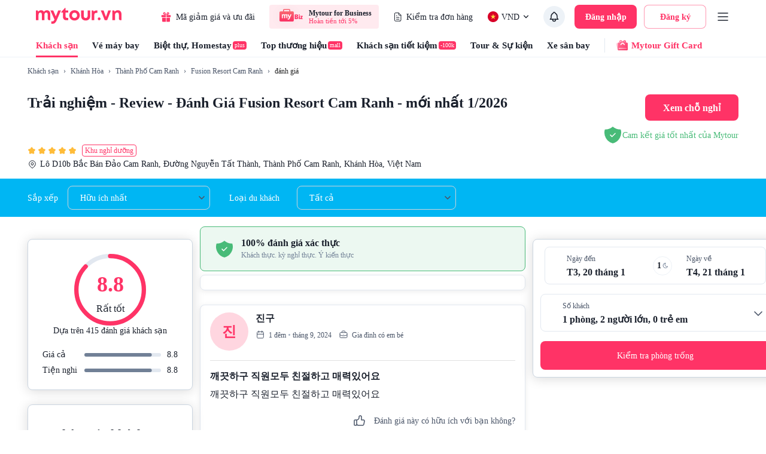

--- FILE ---
content_type: text/html; charset=utf-8
request_url: https://mytour.vn/khach-san/danh-gia/6065-fusion-resort-cam-ranh.html
body_size: 50041
content:
<!DOCTYPE html><html lang="vi"><head><meta charSet="utf-8"/><meta name="agd-partner-manual-verification"/><link rel="shortcut icon" href="/favicon.ico"/><meta name="theme-color" content="#00B6F3"/><link rel="preload" href="/fonts/Mt/Mt-Regular.otf" as="font" crossorigin=""/><link rel="preload" href="/fonts/Mt/Mt-Bold.otf" as="font" crossorigin=""/><link rel="preload" href="/fonts/Mt/Mt-SemiBold.otf" as="font" crossorigin=""/><meta charSet="utf-8"/><meta name="robots" content="index, follow"/><link rel="canonical" href="https://mytour.vn/khach-san/danh-gia/6065-fusion-resort-cam-ranh.html"/><title>Trải nghiệm - Review - Đánh Giá Fusion Resort Cam Ranh - mới nhất 1/2026</title><meta name="viewport" content="initial-scale=1.0, maximum-scale=1.0, width=device-width, user-scalable=no"/><meta name="keywords" content="Trải nghiệm Fusion Resort Cam Ranh, review Fusion Resort Cam Ranh, đánh giá Fusion Resort Cam Ranh, Fusion Resort Cam Ranh"/><meta name="description" content="깨끗하구 직원모두 친절하고 매력있어요. 環境太好啦，適合擺爛躺平，沙灘也很乾凈，酒店環境很好，非常舒適，可以推薦大家入住度假，住了幾天感覺都很好，服務也很好。. 만족해요 ㅎㅎ. 말해모해 너무 예쁘고 풀빌라완전 짱이였어요 ! 풀빌라 잡으니 조식이며 디너레스토랑 바로 옆에잇고 버기불러서 스파라던지 돌아다닐수있어서 너무 좋았습니다. 마사지 제공이 최고에요!!
맛있는거 먹고 물놀이하고 마사지 받고
주말에 하는 바베큐도 아주 좋더라구요
카트안와서 힘들다는 리뷰 봣는데 카트 아주 잘 왔어요
아침요가도 힐린. ..."/><meta name="csrf-token" content="kh1ez4WH3sozbpbLC7tOumNr81Ut9n2kVwAu1g1S"/><meta http-equiv="x-dns-prefetch-control" content="on"/><link rel="dns-prefetch" href="https://mytourcdn.com/"/><meta property="al:ios:app_name" content="Mytour.vn"/><meta property="al:ios:app_store_id" content="1149730203"/><meta property="al:android:app_name" content="Mytour.vn"/><meta property="al:android:package" content="vn.mytour.apps.android"/><meta property="fb:app_id" content="857393964278669"/><meta property="fb:pages" content="180719541988518"/><meta property="og:image" content="https://img.tripi.vn/cdn-cgi/image/width=1280/https://googleapis.tripi.vn/download/storage/v1/b/tourcdn/o/photos%2Fthumb_Y7AZBUO773_254299457.jpg?generation=1615975426287985&amp;alt=media"/><meta property="og:url" content="https://mytour.vn"/><meta property="og:type" content="website"/><meta property="og:site_name" content="Mytour.vn"/><meta property="og:title" content="Trải nghiệm - Review - Đánh Giá Fusion Resort Cam Ranh - mới nhất 1/2026"/><meta property="og:description" content="깨끗하구 직원모두 친절하고 매력있어요. 環境太好啦，適合擺爛躺平，沙灘也很乾凈，酒店環境很好，非常舒適，可以推薦大家入住度假，住了幾天感覺都很好，服務也很好。. 만족해요 ㅎㅎ. 말해모해 너무 예쁘고 풀빌라완전 짱이였어요 ! 풀빌라 잡으니 조식이며 디너레스토랑 바로 옆에잇고 버기불러서 스파라던지 돌아다닐수있어서 너무 좋았습니다. 마사지 제공이 최고에요!!
맛있는거 먹고 물놀이하고 마사지 받고
주말에 하는 바베큐도 아주 좋더라구요
카트안와서 힘들다는 리뷰 봣는데 카트 아주 잘 왔어요
아침요가도 힐린. ..."/><meta name="twitter:card" content="summary_large_image"/><meta name="twitter:site" content="@mytourvn"/><meta name="twitter:creator" content="@mytourvn"/><meta name="twitter:image" content="https://img.tripi.vn/cdn-cgi/image/width=1280/https://googleapis.tripi.vn/download/storage/v1/b/tourcdn/o/photos%2Fthumb_Y7AZBUO773_254299457.jpg?generation=1615975426287985&amp;alt=media"/><meta name="twitter:title" content="Trải nghiệm - Review - Đánh Giá Fusion Resort Cam Ranh - mới nhất 1/2026"/><meta name="twitter:description" content="깨끗하구 직원모두 친절하고 매력있어요. 環境太好啦，適合擺爛躺平，沙灘也很乾凈，酒店環境很好，非常舒適，可以推薦大家入住度假，住了幾天感覺都很好，服務也很好。. 만족해요 ㅎㅎ. 말해모해 너무 예쁘고 풀빌라완전 짱이였어요 ! 풀빌라 잡으니 조식이며 디너레스토랑 바로 옆에잇고 버기불러서 스파라던지 돌아다닐수있어서 너무 좋았습니다. 마사지 제공이 최고에요!!
맛있는거 먹고 물놀이하고 마사지 받고
주말에 하는 바베큐도 아주 좋더라구요
카트안와서 힘들다는 리뷰 봣는데 카트 아주 잘 왔어요
아침요가도 힐린. ..."/><script type="application/ld+json">{"@context":"https://schema.org","@type":"Organization","url":"https://mytour.vn","name":"Mytour.vn","logo":"https://staticproxy.mytourcdn.com/0x0,q90/themes/images/logo_new.png","sameAs":["https://www.facebook.com/mytour.vn","https://www.instagram.com/mytour.vn/","https://www.youtube.com/user/Mytourvn"]}</script><script type="application/ld+json">{"@context":"https://schema.org","@type":"TravelAgency","@id":"https://mytour.vn/","name":"Công ty Cổ Phần Du Lịch VIỆT NAM VNTRAVEL","image":"https://staticproxy.mytourcdn.com/0x0,q90/themes/images/logo_new.png","url":"https://mytour.vn/","telephone":"024 7109 9999","email":"hotro@mytour.vn","priceRange":"$","address":[{"@type":"PostalAddress","streetAddress":"Tầng 11, tòa nhà Peakview, số 36 Hoàng Cầu, Phường Ô Chợ Dừa, Quận Đống Đa, Hà Nội.","addressLocality":"Hà Nội City","addressRegion":"Hà Nội","addressCountry":"VN","postalCode":"100000"},{"@type":"PostalAddress","streetAddress":"Tầng 3, Tòa nhà ACM, 96 Cao Thắng, Quận 3, Tp.HCM.","addressLocality":"Hồ Chí Minh City","addressRegion":"TP.HCM","addressCountry":"VN","postalCode":"700000"}],"geo":[{"@type":"GeoCoordinates","latitude":"21.019442145750823","longitude":"105.82367739404928"},{"@type":"GeoCoordinates","latitude":"11.072737584684097","longitude":"106.73726793032382"}],"openingHoursSpecification":{"@type":"OpeningHoursSpecification","dayOfWeek":["https://schema.org/Monday","https://schema.org/Tuesday","https://schema.org/Wednesday","https://schema.org/Thursday","https://schema.org/Friday","https://schema.org/Saturday","https://schema.org/Sunday"],"opens":"00:00","closes":"23:59"}}</script><script type="application/ld+json">{"@context":"https://schema.org","@type":"Hotel","telephone":"19002083","name":"Fusion Resort Cam Ranh","url":"https://mytour.vn/khach-san/danh-gia/6065-fusion-resort-cam-ranh.html","image":"https://img.tripi.vn/cdn-cgi/image/width=320/https://googleapis.tripi.vn/download/storage/v1/b/tourcdn/o/photos%2Fthumb_Y7AZBUO773_254299457.jpg?generation=1615975426287985&alt=media","description":"<p><strong>Fusion Resort Cam Ranh</strong>&nbsp;- Tọa lạc tại vị trí riêng biệt và đẹp nhất trên bán đảo Cam Ranh, với các phòng biệt thự ven biển tuyệt đẹp, xây dựng theo tiêu chuẩn và phong cách kiến trúc đặc sắc của một khu nghỉ dưỡng cao cấp miền nhiệt đới, Fusion Resort Nha Trang là điểm đến lý tưởng cho những kỳ nghỉ sang trọng, hoàn hảo và tuyệt đối riêng tư.</p>\n<p>Từ sân bay quốc tế Cam Ranh, chỉ mất 20 phút di chuyển bằng ô tô là bạn đã đến ngay với thiên đường nghỉ dưỡng&nbsp;<strong>Fusion Resort Cam Ranh</strong>.</p>\n<p>Nhìn từ xa,&nbsp;<strong>Fusion Resort Cam Ranh</strong> tựa như một bức tranh sơn thủy tuyệt đẹp. Sự xuất hiện của&nbsp;bungalow riêng tư, sang trọng, có tầm nhìn hướng biển, được thiết kế độc đáo tựa ruộng bậc thang đã góp phần làm cho vịnh biển nơi đây vốn xinh đẹp lại càng thêm quyến rũ.&nbsp;</p>\n<h2>Đặc Điểm Nổi Bật Của Fusion Resort Cam Ranh</h2>\n<h3><em><strong>Tiện Nghi Khách Sạn</strong></em></h3>\n<p>Với tiêu chuẩn 5 sao,&nbsp;<strong>Fusion Resort Cam Ranh</strong>&nbsp;mang lại cho bạn những giây phút nghỉ dưỡng thực sự thăng hoa. Dường như mọi dịch vụ xa xỉ nhất, tiện nghi nhất luôn trong tầm tay với ở&nbsp;<strong>Fusion Resort Cam Ranh</strong>.</p>\n<p>Bạn có thể thong dong tản bộ trong khuôn viên của khu nghỉ, dạo quanh hồ bơi, đón ánh ban mai bên bờ biển xanh lộng gió, luyện tập trong khu phòng tập tiện nghi, thư giãn tuyệt đối tại Spa, thưởng thức những hương vị ẩm thực tuyệt vời tại hệ thống nhà hàng sang trọng để tận hưởng cảm giác được chăm sóc, vỗ về hay đề nghị được phục vụ tại phòng riêng cho mọi dịch vụ.</p>\n<p>Nhân viên của&nbsp;<strong>Fusion Resort Cam Ranh</strong>&nbsp;không chỉ là người hướng dẫn, trợ giúp bạn trong việc sử dụng những hệ thống dịch vụ tối tân mà còn là một chuyên gia trong hoạt động phục vụ: chu đáo, chuyên nghiệp, tận tâm và am hiểu tâm lý khách hàng. Tất cả được tạo nên là để mang tới cho bạn kỳ nghỉ dưỡng đẳng cấp và sảng khoái.&nbsp;&nbsp;</p>\n<p><strong>Fusion Resort Cam Ranh</strong>&nbsp;là điểm đến lý tưởng cho những kỳ nghỉ sang trọng, hoàn hảo và tuyệt đối riêng tư. Cùng nhau dạo bước trên bãi cát trắng mịn, ngắm cảnh biển hoàng hôn, thưởng thức bữa cơm tình nhân bên ánh nến hồng lung linh và rượu champagne trong một khung cảnh thật lãng mạn như chỉ dành riêng cho đôi lứa. Nơi đây thực sự là lựa chọn tuyệt vời cho các đôi Uyên Ương trong những ngày trăng mật ngọt ngào.</p>\n<h3><em><strong>Số Phòng Hạng Phòng</strong></em></h3>\n<p><strong>Fusion Resort Cam Ranh</strong> gồm 122 phòng nghỉ sang trọng hiện đai, được trang bị đầy đủ tiện nghi. Các phòng nghỉ được thiết kế có hướng nhìn ra biển hoặc hướng vườn xanh mát. Resort cũng cung cấp đa dạng các hạng phòng để có thể phù hợp với nhiều nhu cầu khách hàng khác nhau như:</p>\n<ul>\n  <li>CHIC Suite</li>\n  <li>Ocen View Suite</li>\n  <li>Two Bedroom Ocen View Suite</li>\n  <li>Hideway Pool Villa</li>\n  <li>Hideway Duluxe Pool Villa</li>\n  <li>Ocen View Pool Villla</li>\n  <li>Two Bedroom Ocen View Pool Villla</li>\n  <li>Beach Front Pool Villa</li>\n  <li>Four Bedroom Beach Front Pool Villa</li>\n</ul>\n<p><br></p>\n<h2>Địa Điểm Gần Với Fusion Resort Cam Ranh</h2>\n<p><strong>Fusion Resort Cam Ranh </strong>có bãi biển riêng và cung cấp một chỗ nghỉ yên tĩnh bên bờ biển. Từ resort du khách cũng có thể tiếp cận một số điểm du lịch, giải trí và mua sắm khác như:</p>\n<ul>\n  <li>Sân golf Diamond Bay Golf Center: 13,2 km</li>\n  <li>Hòn Tằm: 14,5 km</li>\n  <li>Khu du lịch tắm khoáng bùn Trăm Trứng: 15,7 km</li>\n  <li>Hòn Mun: 16,8 km</li>\n  <li>Trạm cáp treo Vinpearl Land: 16,9 km</li>\n  <li>Viện Hải dương học: 17,4 km</li>\n  <li>Dinh Bảo Đại: 17,8 km</li>\n  <li>Công viên giải trí Vinpearl Land Nha Trang: 18,6 km</li>\n  <li>Trạm Xe buýt Sân bay: 19,8 km</li>\n  <li>Đảo Hòn Tre: 19,9 km&nbsp;</li>\n</ul>\n<p>Nha Trang - Thiên đường của miền nhiệt đới là một ý tưởng hay cho chuyến du lịch sắp tới của bạn. Chuyến du lịch này sẽ trọn vẹn và ấn tượng hơn nếu bạn chọn&nbsp;<strong>Fusion Resort Cam Ranh.</strong>&nbsp;&nbsp;&nbsp;&nbsp;</p>","priceRange":"Giá tốt nhất thị trường. Đã gồm ăn sáng. Năm Mới Lì Xì 500k","address":{"@type":"PostalAddress","addressCountry":"Việt Nam","addressLocality":"Thành Phố Cam Ranh","addressRegion":"Khánh Hòa","streetAddress":"Lô D10b Bắc Bán Đảo Cam Ranh, Đường Nguyễn Tất Thành, Thành Phố Cam Ranh, Khánh Hòa, Việt Nam"},"aggregateRating":{"@type":"AggregateRating","worstRating":1,"bestRating":10,"ratingValue":8.8,"reviewCount":16},"review":[{"@type":"Review","publisher":{"@type":"Organization","name":"Mytour.vn"},"reviewRating":{"@type":"Rating","ratingValue":5,"bestRating":5,"worstRating":0},"author":{"@type":"Person","name":"진구 "},"datePublished":"2024-09-20 08:21:51","reviewBody":"깨끗하구 직원모두 친절하고 매력있어요"},{"@type":"Review","publisher":{"@type":"Organization","name":"Mytour.vn"},"reviewRating":{"@type":"Rating","ratingValue":4.7,"bestRating":5,"worstRating":0},"author":{"@type":"Person","name":"홍인 "},"datePublished":"2024-09-19 03:12:49","reviewBody":"마사지 제공이 최고에요!!\n맛있는거 먹고 물놀이하고 마사지 받고\n주말에 하는 바베큐도 아주 좋더라구요\n카트안와서 힘들다는 리뷰 봣는데 카트 아주 잘 왔어요\n아침요가도 힐린"},{"@type":"Review","publisher":{"@type":"Organization","name":"Mytour.vn"},"reviewRating":{"@type":"Rating","ratingValue":5,"bestRating":5,"worstRating":0},"author":{"@type":"Person","name":"Eva Tse"},"datePublished":"2024-09-17 08:16:22","reviewBody":"環境太好啦，適合擺爛躺平，沙灘也很乾凈，酒店環境很好，非常舒適，可以推薦大家入住度假，住了幾天感覺都很好，服務也很好。"},{"@type":"Review","publisher":{"@type":"Organization","name":"Mytour.vn"},"reviewRating":{"@type":"Rating","ratingValue":5,"bestRating":5,"worstRating":0},"author":{"@type":"Person","name":"준식 "},"datePublished":"2024-09-14 16:45:00","reviewBody":"만족해요 ㅎㅎ"},{"@type":"Review","publisher":{"@type":"Organization","name":"Mytour.vn"},"reviewRating":{"@type":"Rating","ratingValue":5,"bestRating":5,"worstRating":0},"author":{"@type":"Person","name":"오순 "},"datePublished":"2024-09-06 08:19:17","reviewBody":"말해모해 너무 예쁘고 풀빌라완전 짱이였어요 ! 풀빌라 잡으니 조식이며 디너레스토랑 바로 옆에잇고 버기불러서 스파라던지 돌아다닐수있어서 너무 좋았습니다"}]}</script><script type="application/ld+json">{"@context":"https://schema.org","@type":"FAQPage","mainEntity":[{"@type":"Question","name":"Thời gian check-in, check-out của Fusion Resort Cam Ranh?","acceptedAnswer":{"@type":"Answer","text":"Fusion Resort Cam Ranh có thời gian check-in từ 15:00 và thời gian check-out trước 12:00."}},{"@type":"Question","name":"Fusion Resort Cam Ranh có mấy tầng và có bao nhiêu phòng nghỉ?","acceptedAnswer":{"@type":"Answer","text":"Fusion Resort Cam Ranh có 1 tầng và 1 phòng."}},{"@type":"Question","name":"Tôi muốn được tư vấn và hỗ trợ đặt phòng Fusion Resort Cam Ranh bằng cách nào?","acceptedAnswer":{"@type":"Answer","text":"Hot line miễn phí hỗ trợ đặt phòng tại Mytour <a href=\"tel:19002083\" style=\"font-weight: bold;font-size: 20px;color: #ff3366;margin: 0 5px;\">1900 2083</a> phục vụ 24/7"}},{"@type":"Question","name":"Người dùng đánh giá thế nào về Fusion Resort Cam Ranh?","acceptedAnswer":{"@type":"Answer","text":"Đánh giá dựa trên thang điểm 10 :<br/><li>Vị trí : 0</li><li>Giá phòng : 8.8</li><li>Phục vụ : 0</li><li>Vệ sinh : 0</li><li>Tiện nghi : 8.8</li>"}},{"@type":"Question","name":"Fusion Resort Cam Ranh cách trung tâm Thành Phố Cam Ranh, Khánh Hòa bao xa?","acceptedAnswer":{"@type":"Answer","text":"Fusion Resort Cam Ranh cách trung tâm Thành Phố Cam Ranh, Khánh Hòa 25km"}},{"@type":"Question","name":"Fusion Resort Cam Ranh có các tiện ích nào nổi bật?","acceptedAnswer":{"@type":"Answer","text":"<li>Phương tiện đi lại: <img loading=\"lazy\" alt=\"Amenities icon\" src=\"https://storage.googleapis.com/tripi-assets/images/hotels/amenities/phuongtiendilai/san-bay.png\" style=\"width:24px; height: 24px;transform: translateY(4px);margin: 0 5px 0 10px;\"/> Đưa/đón khách sân bay, <img loading=\"lazy\" alt=\"Amenities icon\" src=\"https://storage.googleapis.com/tripi-assets/images/hotels/amenities/phuongtiendilai/bus-2%201.png\" style=\"width:24px; height: 24px;transform: translateY(4px);margin: 0 5px 0 10px;\"/> Xe đưa đón tham quan</li><li>Giải trí: <img loading=\"lazy\" alt=\"Amenities icon\" src=\"https://storage.googleapis.com/tripi-assets/images/hotels/amenities/giaitri/bai-tam-rieng.png\" style=\"width:24px; height: 24px;transform: translateY(4px);margin: 0 5px 0 10px;\"/> Bãi tắm riêng</li><li>Thể thao: <img loading=\"lazy\" alt=\"Amenities icon\" src=\"https://storage.googleapis.com/tripi-assets/images/hotels/amenities/thethao/golf.png\" style=\"width:24px; height: 24px;transform: translateY(4px);margin: 0 5px 0 10px;\"/> Sân golf, <img loading=\"lazy\" alt=\"Amenities icon\" src=\"https://storage.googleapis.com/tripi-assets/images/hotels/amenities/thethao/bong-ban.png\" style=\"width:24px; height: 24px;transform: translateY(4px);margin: 0 5px 0 10px;\"/> Bóng bàn, <img loading=\"lazy\" alt=\"Amenities icon\" src=\"https://storage.googleapis.com/tripi-assets/images/hotels/amenities/thethao/tennis.png\" style=\"width:24px; height: 24px;transform: translateY(4px);margin: 0 5px 0 10px;\"/> Sân tennis, <img loading=\"lazy\" alt=\"Amenities icon\" src=\"https://storage.googleapis.com/tripi-assets/images/hotels/amenities/thethao/yoga.png\" style=\"width:24px; height: 24px;transform: translateY(4px);margin: 0 5px 0 10px;\"/> Lớp tập yoga</li><li>Dịch vụ lễ tân: <img loading=\"lazy\" alt=\"Amenities icon\" src=\"https://storage.googleapis.com/tripi-assets/images/hotels/amenities/letan/reception-hotel-24h.svg\" style=\"width:24px; height: 24px;transform: translateY(4px);margin: 0 5px 0 10px;\"/> Lễ tân 24h, <img loading=\"lazy\" alt=\"Amenities icon\" src=\"\r\nhttps://storage.googleapis.com/tripi-assets/images/hotels/amenities/letan/doi-ngoai-te.png\" style=\"width:24px; height: 24px;transform: translateY(4px);margin: 0 5px 0 10px;\"/> Thu đổi ngoại tệ, <img loading=\"lazy\" alt=\"Amenities icon\" src=\"https://storage.googleapis.com/tripi-assets/images/hotels/amenities/letan/giu-hanh-ly.png\" style=\"width:24px; height: 24px;transform: translateY(4px);margin: 0 5px 0 10px;\"/> Giữ hành lý, <img loading=\"lazy\" alt=\"Amenities icon\" src=\"https://storage.googleapis.com/tripi-assets/images/hotels/amenities/letan/dat-tour.png\" style=\"width:24px; height: 24px;transform: translateY(4px);margin: 0 5px 0 10px;\"/> Bán tour, <img loading=\"lazy\" alt=\"Amenities icon\" src=\"https://storage.googleapis.com/tripi-assets/images/hotels/amenities/letan/ket-sat.png\" style=\"width:24px; height: 24px;transform: translateY(4px);margin: 0 5px 0 10px;\"/> Két an toàn</li><li>Internet: <img loading=\"lazy\" alt=\"Amenities icon\" src=\"https://storage.googleapis.com/tripi-assets/images/hotels/amenities/internet/Amenities_wifi.png\" style=\"width:24px; height: 24px;transform: translateY(4px);margin: 0 5px 0 10px;\"/> Internet miễn phí.</li><li>Thư giãn và làm đẹp: <img loading=\"lazy\" alt=\"Amenities icon\" src=\"https://storage.googleapis.com/tripi-assets/images/hotels/amenities/thuagianlamdep/salon.png\" style=\"width:24px; height: 24px;transform: translateY(4px);margin: 0 5px 0 10px;\"/> Salon, <img loading=\"lazy\" alt=\"Amenities icon\" src=\"https://storage.googleapis.com/tripi-assets/images/hotels/amenities/thuagianlamdep/massage.png\" style=\"width:24px; height: 24px;transform: translateY(4px);margin: 0 5px 0 10px;\"/> Massage, <img loading=\"lazy\" alt=\"Amenities icon\" src=\"https://storage.googleapis.com/tripi-assets/images/hotels/amenities/thuagianlamdep/xong-hoi.png\" style=\"width:24px; height: 24px;transform: translateY(4px);margin: 0 5px 0 10px;\"/> Phòng xông hơi khô</li><li>Dịch vụ lau dọn: <img loading=\"lazy\" alt=\"Amenities icon\" src=\"https://storage.googleapis.com/tripi-assets/images/hotels/amenities/vesinh/don-dep-hang-ngay.png\" style=\"width:24px; height: 24px;transform: translateY(4px);margin: 0 5px 0 10px;\"/> Dọn phòng hàng ngày, <img loading=\"lazy\" alt=\"Amenities icon\" src=\"https://storage.googleapis.com/tripi-assets/images/hotels/amenities/vesinh/giat-la.png\" style=\"width:24px; height: 24px;transform: translateY(4px);margin: 0 5px 0 10px;\"/> Dịch vụ giặt là, <img loading=\"lazy\" alt=\"Amenities icon\" src=\"https://storage.googleapis.com/tripi-assets/images/hotels/amenities/vesinh/la-do.png\" style=\"width:24px; height: 24px;transform: translateY(4px);margin: 0 5px 0 10px;\"/> Ủi đồ, <img loading=\"lazy\" alt=\"Amenities icon\" src=\"https://storage.googleapis.com/tripi-assets/images/hotels/amenities/vesinh/giat-la.png\" style=\"width:24px; height: 24px;transform: translateY(4px);margin: 0 5px 0 10px;\"/> Giặt khô là hơi</li><li>Dịch vụ nhà hàng: <img loading=\"lazy\" alt=\"Amenities icon\" src=\"https://storage.googleapis.com/tripi-assets/images/hotels/amenities/nhahanganuong/bua-sang-tru-toi.png\" style=\"width:24px; height: 24px;transform: translateY(4px);margin: 0 5px 0 10px;\"/> Bữa tối, <img loading=\"lazy\" alt=\"Amenities icon\" src=\"https://storage.googleapis.com/tripi-assets/images/hotels/amenities/nhahanganuong/bua-sang-tru-toi.png\" style=\"width:24px; height: 24px;transform: translateY(4px);margin: 0 5px 0 10px;\"/> Bữa sáng tại phòng, <img loading=\"lazy\" alt=\"Amenities icon\" src=\"https://storage.googleapis.com/tripi-assets/images/hotels/amenities/nhahanganuong/nha-hang.png\" style=\"width:24px; height: 24px;transform: translateY(4px);margin: 0 5px 0 10px;\"/> Nhà hàng, <img loading=\"lazy\" alt=\"Amenities icon\" src=\"https://storage.googleapis.com/tripi-assets/images/hotel/amenity/bar.png\" style=\"width:24px; height: 24px;transform: translateY(4px);margin: 0 5px 0 10px;\"/> Quầy bar, <img loading=\"lazy\" alt=\"Amenities icon\" src=\"https://storage.googleapis.com/tripi-assets/images/hotels/amenities/nhahanganuong/coffee 1.png\" style=\"width:24px; height: 24px;transform: translateY(4px);margin: 0 5px 0 10px;\"/> Quán cafe, <img loading=\"lazy\" alt=\"Amenities icon\" src=\"https://storage.googleapis.com/tripi-assets/images/hotels/amenities/nhahanganuong/bua-sang-tru-toi.png\" style=\"width:24px; height: 24px;transform: translateY(4px);margin: 0 5px 0 10px;\"/> Bữa trưa, <img loading=\"lazy\" alt=\"Amenities icon\" src=\"https://storage.googleapis.com/tripi-assets/images/hotels/amenities/nhahanganuong/bua-sang-tru-toi.png\" style=\"width:24px; height: 24px;transform: translateY(4px);margin: 0 5px 0 10px;\"/> Bữa sáng</li><li>Dịch vụ trẻ em: <img loading=\"lazy\" alt=\"Amenities icon\" src=\"https://storage.googleapis.com/tripi-assets/images/hotels/amenities/treem/khu-vui-choi.png\" style=\"width:24px; height: 24px;transform: translateY(4px);margin: 0 5px 0 10px;\"/> Khu vui chơi cho trẻ em</li><li>Dịch vụ cho doanh nhân: <img loading=\"lazy\" alt=\"Amenities icon\" src=\"https://storage.googleapis.com/tripi-assets/images/hotels/amenities/doanhnhanh/phong-hop.png\" style=\"width:24px; height: 24px;transform: translateY(4px);margin: 0 5px 0 10px;\"/> Phòng họp</li><li>Tiện ích tổng quát cho khách sạn: <img loading=\"lazy\" alt=\"Amenities icon\" src=\"https://storage.googleapis.com/tripi-assets/images/hotels/amenities/phuongtiendilai/bai-do-xe.png\" style=\"width:24px; height: 24px;transform: translateY(4px);margin: 0 5px 0 10px;\"/> Bãi đỗ xe miễn phí, <img loading=\"lazy\" alt=\"Amenities icon\" src=\"https://storage.googleapis.com/tripi-assets/images/hotels/amenities/tongquat/san-thuong.png\" style=\"width:24px; height: 24px;transform: translateY(4px);margin: 0 5px 0 10px;\"/> Sân thượng, <img loading=\"lazy\" alt=\"Amenities icon\" src=\"https://storage.googleapis.com/tripi-assets/images/hotels/amenities/tongquat/san-vuon.png\" style=\"width:24px; height: 24px;transform: translateY(4px);margin: 0 5px 0 10px;\"/> Sân vườn, <img loading=\"lazy\" alt=\"Amenities icon\" src=\"https://storage.googleapis.com/tripi-assets/images/hotel/amenity/air_conditioner.png\" style=\"width:24px; height: 24px;transform: translateY(4px);margin: 0 5px 0 10px;\"/> Điều hoà nhiệt độ, <img loading=\"lazy\" alt=\"Amenities icon\" src=\"https://storage.googleapis.com/tripi-assets/images/hotel/amenity/smoking_room.png\" style=\"width:24px; height: 24px;transform: translateY(4px);margin: 0 5px 0 10px;\"/> Không hút thuốc, <img loading=\"lazy\" alt=\"Amenities icon\" src=\"https://storage.googleapis.com/tripi-assets/images/hotels/amenities/tongquat/truyen-hinh-cap.png\" style=\"width:24px; height: 24px;transform: translateY(4px);margin: 0 5px 0 10px;\"/> Truyền hình cáp/vệ tinh, <img loading=\"lazy\" alt=\"Amenities icon\" src=\"https://storage.googleapis.com/tripi-assets/images/hotel/amenity/elevator.png\" style=\"width:24px; height: 24px;transform: translateY(4px);margin: 0 5px 0 10px;\"/> Phòng gia đình</li><li>Dịch vụ hồ bơi và chăm sóc sức khoẻ: <img loading=\"lazy\" alt=\"Amenities icon\" src=\"https://storage.googleapis.com/tripi-assets/images/hotels/amenities/hoboi/swimming-pool-person%201.png\" style=\"width:24px; height: 24px;transform: translateY(4px);margin: 0 5px 0 10px;\"/> Hồ bơi ngoài trời, <img loading=\"lazy\" alt=\"Amenities icon\" src=\"https://storage.googleapis.com/tripi-assets/images/hotels/amenities/thethao/gym.png\" style=\"width:24px; height: 24px;transform: translateY(4px);margin: 0 5px 0 10px;\"/> Phòng tập gym, <img loading=\"lazy\" alt=\"Amenities icon\" src=\"https://storage.googleapis.com/tripi-assets/images/hotels/amenities/thuagianlamdep/massage.png\" style=\"width:24px; height: 24px;transform: translateY(4px);margin: 0 5px 0 10px;\"/> Phòng massage & spa</li>"}},{"@type":"Question","name":"Các lưu ý khi đặt phòng tại Fusion Resort Cam Ranh?","acceptedAnswer":{"@type":"Answer","text":"Chính sách chung: <div style=\"padding-left: 16px; \"><p>Không cho phép hút thuốc</p><p>Không cho phép thú cưng</p><p>Cho phép tổ chức tiệc / sự kiện</p><p>Hạn chế người Việt Nam và người nước ngoài check-in cùng 1 phòng, nếu không xuất trình giấy đăng ký kết hôn</p></div><br/>Chính sách trẻ em: <div style=\"padding-left: 16px; \"><p>Trẻ em từ 16 tuổi sẽ được xem như người lớn</p><p>Quý khách hàng vui lòng nhập đúng số lượng khách và tuổi để có giá chính xác.<p></div><br/>"}}]}</script><script type="application/ld+json">{"@context":"https://schema.org","@type":"BreadcrumbList","itemListElement":[{"@type":"ListItem","position":1,"item":{"@id":"https://mytour.vn/","name":"Khách sạn"}},{"@type":"ListItem","position":2,"item":{"@id":"https://mytour.vn/khach-san/6065-khanh-hoa.html","name":"Khánh Hòa"}},{"@type":"ListItem","position":3,"item":{"@id":"https://mytour.vn/khach-san/6065-thanh-pho-cam-ranh.html","name":"Thành Phố Cam Ranh"}},{"@type":"ListItem","position":4,"item":{"@id":"https://mytour.vn/khach-san/6065/khach-san-tai-fusion-resort-cam-ranh.html","name":"Fusion Resort Cam Ranh"}}]}</script><meta name="next-head-count" content="33"/><link rel="preload" href="https://next-seo.mytour.vn/_next/static/css/5caea4e5bb40c1c570c6.css" as="style"/><link rel="stylesheet" href="https://next-seo.mytour.vn/_next/static/css/5caea4e5bb40c1c570c6.css" data-n-g=""/><link rel="preload" href="https://next-seo.mytour.vn/_next/static/css/8721cbd6eb5cc1a3b2e0.css" as="style"/><link rel="stylesheet" href="https://next-seo.mytour.vn/_next/static/css/8721cbd6eb5cc1a3b2e0.css" data-n-g=""/><link rel="preload" href="https://next-seo.mytour.vn/_next/static/css/fb99427ed77d1dda9605.css" as="style"/><link rel="stylesheet" href="https://next-seo.mytour.vn/_next/static/css/fb99427ed77d1dda9605.css"/><noscript data-n-css=""></noscript><link rel="preload" href="https://next-seo.mytour.vn/_next/static/chunks/framework.b0e0b780ed53b2b90284.js" as="script"/><link rel="preload" href="https://next-seo.mytour.vn/_next/static/chunks/commons.6eb224b5aeb58b63a461.js" as="script"/><link rel="preload" href="https://next-seo.mytour.vn/_next/static/chunks/18.118790264ca45252c73b.js" as="script"/><link rel="preload" href="https://next-seo.mytour.vn/_next/static/chunks/main-eca13cea4ed6f1256283.js" as="script"/><link rel="preload" href="https://next-seo.mytour.vn/_next/static/chunks/webpack-e84d50274d6f8da4166f.js" as="script"/><link rel="preload" href="https://next-seo.mytour.vn/_next/static/chunks/framework.b0e0b780ed53b2b90284.js" as="script"/><link rel="preload" href="https://next-seo.mytour.vn/_next/static/chunks/2852872c.f962923c88b68375ded2.js" as="script"/><link rel="preload" href="https://next-seo.mytour.vn/_next/static/chunks/29107295.2af2d914da9805b1be5c.js" as="script"/><link rel="preload" href="https://next-seo.mytour.vn/_next/static/chunks/ca19e849.aa7adb4243666de8b36f.js" as="script"/><link rel="preload" href="https://next-seo.mytour.vn/_next/static/chunks/1c9a91e3.946b287b7df8137e6a38.js" as="script"/><link rel="preload" href="https://next-seo.mytour.vn/_next/static/chunks/1d1c3fcb.16b7fb55e8b4ebb8f7b7.js" as="script"/><link rel="preload" href="https://next-seo.mytour.vn/_next/static/chunks/75fc9c18.9c41f176ba36cba1c5d3.js" as="script"/><link rel="preload" href="https://next-seo.mytour.vn/_next/static/chunks/commons.6eb224b5aeb58b63a461.js" as="script"/><link rel="preload" href="https://next-seo.mytour.vn/_next/static/chunks/app-other.c9b4c3a26167728e6379.js" as="script"/><link rel="preload" href="https://next-seo.mytour.vn/_next/static/chunks/pages/_app-c638665e980c58019094.js" as="script"/><link rel="preload" href="https://next-seo.mytour.vn/_next/static/chunks/pages/khach-san/danh-gia/%5Balias%5D-2d1cb5c154de84939fa6.js" as="script"/><style id="jss-server-side">.jss551 {
  width: 100%;
  height: 100%;
  position: relative;
}
.jss551 .lazyload-wrapper {
  height: 100%;
}
.jss552 {
  top: 0;
  left: 0;
  right: 0;
  width: 100%;
  bottom: 0;
  height: 100%;
  display: flex;
  opacity: 1;
  z-index: 1;
  position: absolute;
  transition: opacity 500ms;
  align-items: center;
  justify-content: center;
  background-color: #EDF2F7;
}
.jss553 {
  height: 100%;
}
.jss554 {
  top: 0;
  left: 0;
  width: 100%;
  height: 100%;
  position: absolute;
  object-fit: cover;
}
.jss555 {
  opacity: 0;
  transition: opacity 500ms;
}
.MuiButtonBase-root {
  color: inherit;
  border: 0;
  cursor: pointer;
  margin: 0;
  display: inline-flex;
  outline: 0;
  padding: 0;
  position: relative;
  align-items: center;
  user-select: none;
  border-radius: 0;
  vertical-align: middle;
  -moz-appearance: none;
  justify-content: center;
  text-decoration: none;
  background-color: transparent;
  -webkit-appearance: none;
  -webkit-tap-highlight-color: transparent;
}
.MuiButtonBase-root::-moz-focus-inner {
  border-style: none;
}
.MuiButtonBase-root.Mui-disabled {
  cursor: default;
  pointer-events: none;
}
@media print {
  .MuiButtonBase-root {
    color-adjust: exact;
  }
}
  .MuiIconButton-root {
    flex: 0 0 auto;
    color: rgba(0, 0, 0, 0.54);
    padding: 12px;
    overflow: visible;
    font-size: 1.7142857142857142rem;
    text-align: center;
    transition: background-color 150ms cubic-bezier(0.4, 0, 0.2, 1) 0ms;
    border-radius: 50%;
  }
  .MuiIconButton-root:hover {
    background-color: rgba(0, 0, 0, 0.04);
  }
  .MuiIconButton-root.Mui-disabled {
    color: rgba(0, 0, 0, 0.26);
    background-color: transparent;
  }
@media (hover: none) {
  .MuiIconButton-root:hover {
    background-color: transparent;
  }
}
  .MuiIconButton-edgeStart {
    margin-left: -12px;
  }
  .MuiIconButton-sizeSmall.MuiIconButton-edgeStart {
    margin-left: -3px;
  }
  .MuiIconButton-edgeEnd {
    margin-right: -12px;
  }
  .MuiIconButton-sizeSmall.MuiIconButton-edgeEnd {
    margin-right: -3px;
  }
  .MuiIconButton-colorInherit {
    color: inherit;
  }
  .MuiIconButton-colorPrimary {
    color: #00B6F3;
  }
  .MuiIconButton-colorPrimary:hover {
    background-color: rgba(0, 182, 243, 0.04);
  }
@media (hover: none) {
  .MuiIconButton-colorPrimary:hover {
    background-color: transparent;
  }
}
  .MuiIconButton-colorSecondary {
    color: #FF3366;
  }
  .MuiIconButton-colorSecondary:hover {
    background-color: rgba(255, 51, 102, 0.04);
  }
@media (hover: none) {
  .MuiIconButton-colorSecondary:hover {
    background-color: transparent;
  }
}
  .MuiIconButton-sizeSmall {
    padding: 3px;
    font-size: 1.2857142857142858rem;
  }
  .MuiIconButton-label {
    width: 100%;
    display: flex;
    align-items: inherit;
    justify-content: inherit;
  }
  .MuiAvatar-root {
    width: 40px;
    height: 40px;
    display: flex;
    overflow: hidden;
    position: relative;
    font-size: 1.4285714285714286rem;
    align-items: center;
    flex-shrink: 0;
    font-family: Mt;
    line-height: 1;
    user-select: none;
    border-radius: 50%;
    justify-content: center;
  }
  .MuiAvatar-colorDefault {
    color: #fff;
    background-color: #bdbdbd;
  }
  .MuiAvatar-rounded {
    border-radius: 4px;
  }
  .MuiAvatar-square {
    border-radius: 0;
  }
  .MuiAvatar-img {
    color: transparent;
    width: 100%;
    height: 100%;
    object-fit: cover;
    text-align: center;
    text-indent: 10000px;
  }
  .MuiAvatar-fallback {
    width: 75%;
    height: 75%;
  }
  .MuiBadge-root {
    display: inline-flex;
    position: relative;
    flex-shrink: 0;
    vertical-align: middle;
  }
  .MuiBadge-badge {
    height: 20px;
    display: flex;
    padding: 0 6px;
    z-index: 1;
    position: absolute;
    flex-wrap: wrap;
    font-size: 0.8571428571428571rem;
    min-width: 20px;
    box-sizing: border-box;
    transition: transform 225ms cubic-bezier(0.4, 0, 0.2, 1) 0ms;
    align-items: center;
    font-family: Mt;
    font-weight: 500;
    line-height: 1;
    align-content: center;
    border-radius: 10px;
    flex-direction: row;
    justify-content: center;
  }
  .MuiBadge-colorPrimary {
    color: rgba(0, 0, 0, 0.87);
    background-color: #00B6F3;
  }
  .MuiBadge-colorSecondary {
    color: #fff;
    background-color: #FF3366;
  }
  .MuiBadge-colorError {
    color: #fff;
    background-color: #E5322B;
  }
  .MuiBadge-dot {
    height: 8px;
    padding: 0;
    min-width: 8px;
    border-radius: 4px;
  }
  .MuiBadge-anchorOriginTopRightRectangle {
    top: 0;
    right: 0;
    transform: scale(1) translate(50%, -50%);
    transform-origin: 100% 0%;
  }
  .MuiBadge-anchorOriginTopRightRectangle.MuiBadge-invisible {
    transform: scale(0) translate(50%, -50%);
  }
  .MuiBadge-anchorOriginBottomRightRectangle {
    right: 0;
    bottom: 0;
    transform: scale(1) translate(50%, 50%);
    transform-origin: 100% 100%;
  }
  .MuiBadge-anchorOriginBottomRightRectangle.MuiBadge-invisible {
    transform: scale(0) translate(50%, 50%);
  }
  .MuiBadge-anchorOriginTopLeftRectangle {
    top: 0;
    left: 0;
    transform: scale(1) translate(-50%, -50%);
    transform-origin: 0% 0%;
  }
  .MuiBadge-anchorOriginTopLeftRectangle.MuiBadge-invisible {
    transform: scale(0) translate(-50%, -50%);
  }
  .MuiBadge-anchorOriginBottomLeftRectangle {
    left: 0;
    bottom: 0;
    transform: scale(1) translate(-50%, 50%);
    transform-origin: 0% 100%;
  }
  .MuiBadge-anchorOriginBottomLeftRectangle.MuiBadge-invisible {
    transform: scale(0) translate(-50%, 50%);
  }
  .MuiBadge-anchorOriginTopRightCircle {
    top: 14%;
    right: 14%;
    transform: scale(1) translate(50%, -50%);
    transform-origin: 100% 0%;
  }
  .MuiBadge-anchorOriginTopRightCircle.MuiBadge-invisible {
    transform: scale(0) translate(50%, -50%);
  }
  .MuiBadge-anchorOriginBottomRightCircle {
    right: 14%;
    bottom: 14%;
    transform: scale(1) translate(50%, 50%);
    transform-origin: 100% 100%;
  }
  .MuiBadge-anchorOriginBottomRightCircle.MuiBadge-invisible {
    transform: scale(0) translate(50%, 50%);
  }
  .MuiBadge-anchorOriginTopLeftCircle {
    top: 14%;
    left: 14%;
    transform: scale(1) translate(-50%, -50%);
    transform-origin: 0% 0%;
  }
  .MuiBadge-anchorOriginTopLeftCircle.MuiBadge-invisible {
    transform: scale(0) translate(-50%, -50%);
  }
  .MuiBadge-anchorOriginBottomLeftCircle {
    left: 14%;
    bottom: 14%;
    transform: scale(1) translate(-50%, 50%);
    transform-origin: 0% 100%;
  }
  .MuiBadge-anchorOriginBottomLeftCircle.MuiBadge-invisible {
    transform: scale(0) translate(-50%, 50%);
  }
  .MuiBadge-invisible {
    transition: transform 195ms cubic-bezier(0.4, 0, 0.2, 1) 0ms;
  }

  .jss10 {
    height: auto;
    min-height: 100vh;
    background-color: #fafcff;
  }
  .jss36 {  }
  .jss37 {  }
  .jss38 {  }
  .jss39 {  }
  .jss42 {  }
  .jss43 {  }
  .jss44 {
    padding-left: 6px;
  }
  .jss56 {  }
  .jss57 {  }
  .jss58 {  }
  .jss66 {  }
  .jss67 {  }
  .jss68 {  }
  .jss83 {  }
  .jss84 {  }
  .jss85 {  }
  .jss86 {  }
  .jss87 {  }
  .jss88 {  }
  .jss156 {  }
  .jss157 {  }
  .jss158 {  }
  .jss159 {  }
  .jss162 {
    display: flex;
    position: relative;
    align-items: center;
    justify-content: center;
  }
  .jss163 {
    display: flex;
    align-items: center;
  }
  .jss164 {  }
  .jss165 {  }
  .jss166 {  }
  .jss167 {
    display: flex;
    align-items: center;
    margin-bottom: 4px;
  }
  .jss174 {  }
  .jss177 {  }
  .jss180 {  }
  .jss181 {  }
  .jss182 {  }
  .jss183 {  }
  .jss184 {  }
  .jss185 {  }
  .jss186 {  }
  .jss187 {
    display: flex;
    align-items: center;
  }
  .jss198 {
    margin-left: 12px;
  }
  .jss199 {
    display: flex;
    align-items: center;
  }
  .jss200 {
    margin-left: 12px;
  }
  .jss201 {  }
  .jss202 {  }
  .jss205 {  }
  .jss206 {  }
  .jss225 {  }
  .jss226 {  }
  .jss227 {  }
  .jss249 {  }
  .jss250 {  }
  .jss251 {  }
  .jss252 {  }
  .jss253 {  }
  .jss254 {  }
  .jss255 {  }
  .jss256 {
    text-align: center;
    margin-bottom: 8px;
  }
  .jss257 {  }
  .jss258 {  }
  .jss259 {  }
  .jss263 {  }
  .jss264 {  }
  .jss265 {  }
  .jss266 {  }
  .jss267 {  }
  .jss268 {  }
  .jss269 {  }
  .jss270 {  }
  .jss271 {
    margin-top: 24px;
  }
  .jss272 {  }
  .jss274 {
    display: flex;
    position: relative;
    align-items: center;
    justify-content: center;
  }
  .jss275 {
    display: flex;
    align-items: center;
  }
  .jss276 {  }
  .jss277 {  }
  .jss278 {  }
  .jss279 {  }
  .jss280 {  }
  .jss281 {  }
  .jss306 {  }
  .jss307 {  }
  .jss308 {  }
  .jss309 {
    display: flex;
    flex-wrap: wrap;
  }
  .jss310 {  }
  .jss311 {
    margin-top: 3px;
  }
  .jss312 {
    margin-top: 3px;
  }
  .jss313 {  }
  .jss314 {
    margin-top: 3px;
  }
  .jss315 {  }
  .jss316 {
    display: flex;
  }
  .jss317 {  }
  .jss319 {  }
  .jss331 {  }
  .jss332 {  }
  .jss333 {
    display: flex;
    margin-top: 4px;
    align-items: center;
  }
  .jss334 {  }
  .jss335 {  }
  .jss336 {  }
  .jss337 {  }
  .jss338 {  }
  .jss339 {
    display: flex;
    flex-wrap: wrap;
  }
  .jss340 {  }
  .jss341 {
    margin-top: 3px;
  }
  .jss342 {
    margin-top: 3px;
  }
  .jss343 {  }
  .jss344 {
    margin-top: 3px;
  }
  .jss345 {  }
  .jss346 {
    display: flex;
  }
  .jss347 {  }
  .jss348 {  }
  .jss349 {  }
  .jss350 {  }
  .jss351 {
    display: flex;
    margin-top: 4px;
    align-items: center;
  }
  .jss352 {  }
  .jss353 {  }
  .jss354 {  }
  .jss355 {  }
  .jss356 {  }
  .jss357 {
    display: flex;
    flex-wrap: wrap;
  }
  .jss358 {  }
  .jss359 {
    margin-top: 3px;
  }
  .jss360 {
    margin-top: 3px;
  }
  .jss361 {  }
  .jss362 {
    margin-top: 3px;
  }
  .jss363 {  }
  .jss364 {
    display: flex;
  }
  .jss365 {  }
  .jss366 {  }
  .jss367 {  }
  .jss368 {  }
  .jss369 {
    display: flex;
    margin-top: 4px;
    align-items: center;
  }
  .jss370 {  }
  .jss371 {  }
  .jss372 {  }
  .jss373 {  }
  .jss374 {  }
  .jss375 {
    display: flex;
    flex-wrap: wrap;
  }
  .jss376 {  }
  .jss377 {
    margin-top: 3px;
  }
  .jss378 {
    margin-top: 3px;
  }
  .jss379 {  }
  .jss380 {
    margin-top: 3px;
  }
  .jss381 {  }
  .jss382 {
    display: flex;
  }
  .jss383 {  }
  .jss384 {  }
  .jss385 {  }
  .jss386 {  }
  .jss387 {
    display: flex;
    margin-top: 4px;
    align-items: center;
  }
  .jss388 {  }
  .jss389 {  }
  .jss390 {  }
  .jss391 {  }
  .jss392 {  }
  .jss393 {
    display: flex;
    flex-wrap: wrap;
  }
  .jss394 {  }
  .jss395 {
    margin-top: 3px;
  }
  .jss396 {
    margin-top: 3px;
  }
  .jss397 {  }
  .jss398 {
    margin-top: 3px;
  }
  .jss399 {  }
  .jss400 {
    display: flex;
  }
  .jss401 {  }
  .jss402 {  }
  .jss403 {  }
  .jss404 {  }
  .jss405 {
    display: flex;
    margin-top: 4px;
    align-items: center;
  }
  .jss406 {  }
  .jss407 {  }
  .jss408 {
    display: flex;
    padding: 16px;
    align-items: center;
    flex-direction: column;
  }
  .jss409 {  }
  .jss410 {  }
  .jss423 {  }
  .jss424 {  }
  .jss425 {  }
  .jss426 {
    display: flex;
    align-items: center;
  }
  .jss427 {  }
  .jss428 {  }
  .jss429 {  }
  .jss430 {
    font-size: 14px;
    line-height: 17px;
    padding-right: 2px;
  }
  .jss431 {  }
  .jss432 {  }
  .jss433 {
    width: 100%;
    display: flex;
    margin-top: 16px;
    justify-content: space-between;
  }
  .jss434 {
    display: flex;
    align-items: center;
  }
  .jss435 {  }
  .jss436 {  }
  .jss437 {  }
  .jss438 {
    margin-top: 16px;
  }
  .jss515 {  }
  .jss516 {
    padding-top: 20px;
  }
  .jss526 {  }
  .jss527 {  }
  .jss528 {
    display: flex;
    flex-direction: column;
  }
  .jss529 {
    font-size: 12px;
    line-height: 24px;
  }
  .jss530 {
    font-size: 12px;
    line-height: 24px;
  }
  .jss531 {
    font-size: 12px;
    line-height: 24px;
  }
  .jss532 {
    font-size: 12px;
    line-height: 24px;
  }
  .jss533 {
    font-size: 12px;
    line-height: 24px;
  }
  .jss534 {
    font-size: 12px;
    line-height: 24px;
  }
  .jss535 {
    display: flex;
    flex-direction: column;
  }
  .jss536 {
    font-size: 12px;
    line-height: 24px;
  }
  .jss537 {
    font-size: 12px;
    line-height: 24px;
  }
  .jss538 {
    font-size: 12px;
    line-height: 24px;
  }
  .jss539 {
    font-size: 12px;
    line-height: 24px;
  }
  .jss547 {  }
  .jss548 {  }
  .jss549 {  }
  .jss550 {  }
  .MuiTypography-root {
    margin: 0;
  }
  .MuiTypography-body2 {
    font-size: 12px;
    font-family: Mt;
    font-weight: normal;
    line-height: 14px;
  }
  .MuiTypography-body1 {
    font-size: 16px;
    font-family: Mt;
    font-weight: normal;
    line-height: 20px;
  }
  .MuiTypography-caption {
    font-size: 14px;
    font-family: Mt;
    font-weight: 400;
    line-height: 22px;
  }
  .MuiTypography-button {
    font-size: 14px;
    font-family: Mt;
    font-weight: 500;
    line-height: auto;
    text-transform: none;
  }
  .MuiTypography-h1 {
    font-size: 96px;
    font-family: Mt;
    font-weight: light;
    line-height: 134px;
  }
  .MuiTypography-h2 {
    font-size: 60px;
    font-family: Mt;
    font-weight: light;
    line-height: 90px;
  }
  .MuiTypography-h3 {
    font-size: 32px;
    font-family: Mt;
    font-weight: 700;
    line-height: 38px;
  }
  .MuiTypography-h4 {
    font-size: 24px;
    font-family: Mt;
    font-weight: 600;
    line-height: 28px;
  }
  .MuiTypography-h5 {
    font-size: 22px;
    font-family: Mt;
    font-weight: 600;
    line-height: 26px;
  }
  .MuiTypography-h6 {
    font-size: 20px;
    font-family: Mt;
    font-weight: 600;
    line-height: 24px;
  }
  .MuiTypography-subtitle1 {
    font-size: 16px;
    font-family: Mt;
    font-weight: 600;
    line-height: 20px;
  }
  .MuiTypography-subtitle2 {
    font-size: 14px;
    font-family: Mt;
    font-weight: 600;
    line-height: 16px;
  }
  .MuiTypography-overline {
    font-size: 0.8571428571428571rem;
    font-family: Mt;
    font-weight: 400;
    line-height: 2.66;
    text-transform: uppercase;
  }
  .MuiTypography-srOnly {
    width: 1px;
    height: 1px;
    overflow: hidden;
    position: absolute;
  }
  .MuiTypography-alignLeft {
    text-align: left;
  }
  .MuiTypography-alignCenter {
    text-align: center;
  }
  .MuiTypography-alignRight {
    text-align: right;
  }
  .MuiTypography-alignJustify {
    text-align: justify;
  }
  .MuiTypography-noWrap {
    overflow: hidden;
    white-space: nowrap;
    text-overflow: ellipsis;
  }
  .MuiTypography-gutterBottom {
    margin-bottom: 0.35em;
  }
  .MuiTypography-paragraph {
    margin-bottom: 16px;
  }
  .MuiTypography-colorInherit {
    color: inherit;
  }
  .MuiTypography-colorPrimary {
    color: #00B6F3;
  }
  .MuiTypography-colorSecondary {
    color: #FF3366;
  }
  .MuiTypography-colorTextPrimary {
    color: rgba(0, 0, 0, 0.87);
  }
  .MuiTypography-colorTextSecondary {
    color: rgba(0, 0, 0, 0.54);
  }
  .MuiTypography-colorError {
    color: #E5322B;
  }
  .MuiTypography-displayInline {
    display: inline;
  }
  .MuiTypography-displayBlock {
    display: block;
  }
  .MuiBreadcrumbs-ol {
    margin: 0;
    display: flex;
    padding: 0;
    flex-wrap: wrap;
    list-style: none;
    align-items: center;
  }
  .MuiBreadcrumbs-separator {
    display: flex;
    margin-left: 8px;
    user-select: none;
    margin-right: 8px;
  }
  .MuiButton-root {
    color: rgba(0, 0, 0, 0.87);
    padding: 0 8px;
    font-size: 14px;
    min-width: unset;
    box-sizing: border-box;
    min-height: 40px;
    transition: background-color 250ms cubic-bezier(0.4, 0, 0.2, 1) 0ms,box-shadow 250ms cubic-bezier(0.4, 0, 0.2, 1) 0ms,border 250ms cubic-bezier(0.4, 0, 0.2, 1) 0ms;
    font-family: Mt;
    font-weight: 500;
    line-height: auto;
    border-radius: 4px;
    text-transform: none;
  }
  .MuiButton-root:hover {
    text-decoration: none;
    background-color: rgba(0, 0, 0, 0.04);
  }
  .MuiButton-root.Mui-disabled {
    color: rgba(0, 0, 0, 0.26);
  }
@media (hover: none) {
  .MuiButton-root:hover {
    background-color: transparent;
  }
}
  .MuiButton-root:hover.Mui-disabled {
    background-color: transparent;
  }
  .MuiButton-label {
    width: 100%;
    display: inherit;
    align-items: inherit;
    justify-content: inherit;
  }
  .MuiButton-text {
    padding: 6px 8px;
  }
  .MuiButton-textPrimary {
    color: #00B6F3;
  }
  .MuiButton-textPrimary:hover {
    background-color: rgba(0, 182, 243, 0.04);
  }
@media (hover: none) {
  .MuiButton-textPrimary:hover {
    background-color: transparent;
  }
}
  .MuiButton-textSecondary {
    color: #FF3366;
  }
  .MuiButton-textSecondary:hover {
    background-color: rgba(255, 51, 102, 0.04);
  }
@media (hover: none) {
  .MuiButton-textSecondary:hover {
    background-color: transparent;
  }
}
  .MuiButton-outlined {
    color: #212121;
    border: 1px solid rgba(0, 0, 0, 0.23);
    padding: 5px 15px;
    font-size: 14px;
    background: #ffffff;
    font-weight: 500;
    line-height: auto;
    text-transform: none;
  }
  .MuiButton-outlined.Mui-disabled {
    border: 1px solid rgba(0, 0, 0, 0.12);
  }
  .MuiButton-outlinedPrimary {
    color: #00B6F3;
    border: 1px solid rgba(0, 182, 243, 0.5);
  }
  .MuiButton-outlinedPrimary:hover {
    border: 1px solid #00B6F3;
    background-color: rgba(0, 182, 243, 0.04);
  }
@media (hover: none) {
  .MuiButton-outlinedPrimary:hover {
    background-color: transparent;
  }
}
  .MuiButton-outlinedSecondary {
    color: #FF3366;
    border: 1px solid rgba(255, 51, 102, 0.5);
  }
  .MuiButton-outlinedSecondary:hover {
    border: 1px solid #FF3366;
    background-color: rgba(255, 51, 102, 0.04);
  }
  .MuiButton-outlinedSecondary.Mui-disabled {
    border: 1px solid rgba(0, 0, 0, 0.26);
  }
@media (hover: none) {
  .MuiButton-outlinedSecondary:hover {
    background-color: transparent;
  }
}
  .MuiButton-contained {
    color: rgba(0, 0, 0, 0.87);
    box-shadow: 0px 3px 1px -2px rgba(0,0,0,0.2),0px 2px 2px 0px rgba(0,0,0,0.14),0px 1px 5px 0px rgba(0,0,0,0.12);
    background-color: #e0e0e0;
  }
  .MuiButton-contained:hover {
    box-shadow: 0px 2px 4px -1px rgba(0,0,0,0.2),0px 4px 5px 0px rgba(0,0,0,0.14),0px 1px 10px 0px rgba(0,0,0,0.12);
    background-color: #d5d5d5;
  }
  .MuiButton-contained.Mui-focusVisible {
    box-shadow: 0px 3px 5px -1px rgba(0,0,0,0.2),0px 6px 10px 0px rgba(0,0,0,0.14),0px 1px 18px 0px rgba(0,0,0,0.12);
  }
  .MuiButton-contained:active {
    box-shadow: 0px 5px 5px -3px rgba(0,0,0,0.2),0px 8px 10px 1px rgba(0,0,0,0.14),0px 3px 14px 2px rgba(0,0,0,0.12);
  }
  .MuiButton-contained.Mui-disabled {
    color: rgba(0, 0, 0, 0.26);
    box-shadow: none;
    background-color: rgba(0, 0, 0, 0.12);
  }
@media (hover: none) {
  .MuiButton-contained:hover {
    box-shadow: 0px 3px 1px -2px rgba(0,0,0,0.2),0px 2px 2px 0px rgba(0,0,0,0.14),0px 1px 5px 0px rgba(0,0,0,0.12);
    background-color: #e0e0e0;
  }
}
  .MuiButton-contained:hover.Mui-disabled {
    background-color: rgba(0, 0, 0, 0.12);
  }
  .MuiButton-containedPrimary {
    color: rgba(0, 0, 0, 0.87);
    background-color: #00B6F3;
  }
  .MuiButton-containedPrimary:hover {
    background-color: rgb(0, 127, 170);
  }
@media (hover: none) {
  .MuiButton-containedPrimary:hover {
    background-color: #00B6F3;
  }
}
  .MuiButton-containedSecondary {
    color: #fff;
    background-color: #FF3366;
  }
  .MuiButton-containedSecondary:hover {
    background-color: rgb(178, 35, 71);
  }
@media (hover: none) {
  .MuiButton-containedSecondary:hover {
    background-color: #FF3366;
  }
}
  .MuiButton-disableElevation {
    box-shadow: none;
  }
  .MuiButton-disableElevation:hover {
    box-shadow: none;
  }
  .MuiButton-disableElevation.Mui-focusVisible {
    box-shadow: none;
  }
  .MuiButton-disableElevation:active {
    box-shadow: none;
  }
  .MuiButton-disableElevation.Mui-disabled {
    box-shadow: none;
  }
  .MuiButton-colorInherit {
    color: inherit;
    border-color: currentColor;
  }
  .MuiButton-textSizeSmall {
    padding: 4px 5px;
    font-size: 0.9285714285714286rem;
  }
  .MuiButton-textSizeLarge {
    padding: 8px 11px;
    font-size: 1.0714285714285714rem;
  }
  .MuiButton-outlinedSizeSmall {
    padding: 3px 9px;
    font-size: 0.9285714285714286rem;
  }
  .MuiButton-outlinedSizeLarge {
    padding: 7px 21px;
    font-size: 1.0714285714285714rem;
  }
  .MuiButton-containedSizeSmall {
    padding: 4px 10px;
    font-size: 0.9285714285714286rem;
  }
  .MuiButton-containedSizeLarge {
    padding: 8px 22px;
    font-size: 1.0714285714285714rem;
  }
  .MuiButton-sizeSmall {
    padding: 0 8px;
    font-size: 12px;
    min-height: 36px;
    font-weight: normal;
    line-height: 14px;
  }
  .MuiButton-sizeLarge {
    padding: 0 8px;
    font-size: 16px;
    min-height: 48px;
    font-weight: 600;
    line-height: 20px;
  }
  .MuiButton-fullWidth {
    width: 100%;
  }
  .MuiButton-startIcon {
    display: inherit;
    margin-left: -4px;
    margin-right: 8px;
  }
  .MuiButton-startIcon.MuiButton-iconSizeSmall {
    margin-left: -2px;
  }
  .MuiButton-endIcon {
    display: inherit;
    margin-left: 8px;
    margin-right: -4px;
  }
  .MuiButton-endIcon.MuiButton-iconSizeSmall {
    margin-right: -2px;
  }
  .MuiButton-iconSizeSmall > *:first-child {
    font-size: 18px;
  }
  .MuiButton-iconSizeMedium > *:first-child {
    font-size: 20px;
  }
  .MuiButton-iconSizeLarge > *:first-child {
    font-size: 22px;
  }
html {
  box-sizing: border-box;
  -webkit-font-smoothing: antialiased;
  -moz-osx-font-smoothing: grayscale;
}
*, *::before, *::after {
  box-sizing: inherit;
}
strong, b {
  font-weight: 700;
}
body {
  color: rgba(0, 0, 0, 0.87);
  margin: 0;
  font-size: 12px;
  font-family: Mt;
  font-weight: normal;
  line-height: 14px;
  background-color: #fff;
}
@media print {
  body {
    background-color: #fff;
  }
}
body::backdrop {
  background-color: #fff;
}
@media print {
  .MuiDialog-root {
    position: absolute !important;
  }
}
  .MuiDialog-scrollPaper {
    display: flex;
    align-items: center;
    justify-content: center;
  }
  .MuiDialog-scrollBody {
    overflow-x: hidden;
    overflow-y: auto;
    text-align: center;
  }
  .MuiDialog-scrollBody:after {
    width: 0;
    height: 100%;
    content: "";
    display: inline-block;
    vertical-align: middle;
  }
  .MuiDialog-container {
    height: 100%;
    outline: 0;
  }
@media print {
  .MuiDialog-container {
    height: auto;
  }
}
  .MuiDialog-paper {
    margin: 32px;
    position: relative;
    overflow-y: auto;
    border-radius: 8px;
  }
@media print {
  .MuiDialog-paper {
    box-shadow: none;
    overflow-y: visible;
  }
}
  .MuiDialog-paperScrollPaper {
    display: flex;
    max-height: calc(100% - 64px);
    flex-direction: column;
  }
  .MuiDialog-paperScrollBody {
    display: inline-block;
    text-align: left;
    vertical-align: middle;
  }
  .MuiDialog-paperWidthFalse {
    max-width: calc(100% - 64px);
  }
  .MuiDialog-paperWidthXs {
    max-width: 444px;
  }
@media (max-width:507.95px) {
  .MuiDialog-paperWidthXs.MuiDialog-paperScrollBody {
    max-width: calc(100% - 64px);
  }
}
  .MuiDialog-paperWidthSm {
    max-width: 768px;
  }
@media (max-width:831.95px) {
  .MuiDialog-paperWidthSm.MuiDialog-paperScrollBody {
    max-width: calc(100% - 64px);
  }
}
  .MuiDialog-paperWidthMd {
    max-width: 992px;
  }
@media (max-width:1055.95px) {
  .MuiDialog-paperWidthMd.MuiDialog-paperScrollBody {
    max-width: calc(100% - 64px);
  }
}
  .MuiDialog-paperWidthLg {
    max-width: 1180px;
  }
@media (max-width:1243.95px) {
  .MuiDialog-paperWidthLg.MuiDialog-paperScrollBody {
    max-width: calc(100% - 64px);
  }
}
  .MuiDialog-paperWidthXl {
    max-width: 1200px;
  }
@media (max-width:1263.95px) {
  .MuiDialog-paperWidthXl.MuiDialog-paperScrollBody {
    max-width: calc(100% - 64px);
  }
}
  .MuiDialog-paperFullWidth {
    width: calc(100% - 64px);
  }
  .MuiDialog-paperFullScreen {
    width: 100%;
    height: 100%;
    margin: 0;
    max-width: 100%;
    max-height: none;
    border-radius: 0;
  }
  .MuiDialog-paperFullScreen.MuiDialog-paperScrollBody {
    margin: 0;
    max-width: 100%;
  }
  .MuiDivider-root {
    border: none;
    height: 1px;
    margin: 0;
    flex-shrink: 0;
    background-color: rgba(0, 0, 0, 0.12);
  }
  .MuiDivider-absolute {
    left: 0;
    width: 100%;
    bottom: 0;
    position: absolute;
  }
  .MuiDivider-inset {
    margin-left: 72px;
  }
  .MuiDivider-light {
    background-color: rgba(0, 0, 0, 0.08);
  }
  .MuiDivider-middle {
    margin-left: 16px;
    margin-right: 16px;
  }
  .MuiDivider-vertical {
    width: 1px;
    height: 100%;
  }
  .MuiDivider-flexItem {
    height: auto;
    align-self: stretch;
  }
  .MuiDrawer-docked {
    flex: 0 0 auto;
  }
  .MuiDrawer-paper {
    top: 0;
    flex: 1 0 auto;
    height: 100%;
    display: flex;
    outline: 0;
    z-index: 1200;
    position: fixed;
    overflow-y: auto;
    flex-direction: column;
    -webkit-overflow-scrolling: touch;
  }
  .MuiDrawer-paperAnchorLeft {
    left: 0;
    right: auto;
  }
  .MuiDrawer-paperAnchorRight {
    left: auto;
    right: 0;
  }
  .MuiDrawer-paperAnchorTop {
    top: 0;
    left: 0;
    right: 0;
    bottom: auto;
    height: auto;
    max-height: 100%;
  }
  .MuiDrawer-paperAnchorBottom {
    top: auto;
    left: 0;
    right: 0;
    bottom: 0;
    height: auto;
    max-height: 100%;
  }
  .MuiDrawer-paperAnchorDockedLeft {
    border-right: 1px solid rgba(0, 0, 0, 0.12);
  }
  .MuiDrawer-paperAnchorDockedTop {
    border-bottom: 1px solid rgba(0, 0, 0, 0.12);
  }
  .MuiDrawer-paperAnchorDockedRight {
    border-left: 1px solid rgba(0, 0, 0, 0.12);
  }
  .MuiDrawer-paperAnchorDockedBottom {
    border-top: 1px solid rgba(0, 0, 0, 0.12);
  }
@keyframes mui-auto-fill {}
@keyframes mui-auto-fill-cancel {}
  .MuiInputBase-root {
    color: rgba(0, 0, 0, 0.87);
    cursor: text;
    display: inline-flex;
    position: relative;
    font-size: 16px;
    box-sizing: border-box;
    align-items: center;
    font-family: Mt;
    font-weight: normal;
    line-height: 1.1876em;
  }
  .MuiInputBase-root.Mui-disabled {
    color: rgba(0, 0, 0, 0.38);
    cursor: default;
  }
  .MuiInputBase-multiline {
    padding: 6px 0 7px;
  }
  .MuiInputBase-multiline.MuiInputBase-marginDense {
    padding-top: 3px;
  }
  .MuiInputBase-fullWidth {
    width: 100%;
  }
  .MuiInputBase-input {
    font: inherit;
    color: currentColor;
    width: 100%;
    border: 0;
    height: 1.1876em;
    margin: 0;
    display: block;
    padding: 6px 0 7px;
    min-width: 0;
    background: none;
    box-sizing: content-box;
    animation-name: mui-auto-fill-cancel;
    letter-spacing: inherit;
    animation-duration: 10ms;
    -webkit-tap-highlight-color: transparent;
  }
  .MuiInputBase-input::-webkit-input-placeholder {
    color: currentColor;
    opacity: 0.42;
    transition: opacity 200ms cubic-bezier(0.4, 0, 0.2, 1) 0ms;
  }
  .MuiInputBase-input::-moz-placeholder {
    color: currentColor;
    opacity: 0.42;
    transition: opacity 200ms cubic-bezier(0.4, 0, 0.2, 1) 0ms;
  }
  .MuiInputBase-input:-ms-input-placeholder {
    color: currentColor;
    opacity: 0.42;
    transition: opacity 200ms cubic-bezier(0.4, 0, 0.2, 1) 0ms;
  }
  .MuiInputBase-input::-ms-input-placeholder {
    color: currentColor;
    opacity: 0.42;
    transition: opacity 200ms cubic-bezier(0.4, 0, 0.2, 1) 0ms;
  }
  .MuiInputBase-input:focus {
    outline: 0;
  }
  .MuiInputBase-input:invalid {
    box-shadow: none;
  }
  .MuiInputBase-input::-webkit-search-decoration {
    -webkit-appearance: none;
  }
  .MuiInputBase-input.Mui-disabled {
    opacity: 1;
  }
  .MuiInputBase-input:-webkit-autofill {
    animation-name: mui-auto-fill;
    animation-duration: 5000s;
  }
  label[data-shrink=false] + .MuiInputBase-formControl .MuiInputBase-input::-webkit-input-placeholder {
    opacity: 0 !important;
  }
  label[data-shrink=false] + .MuiInputBase-formControl .MuiInputBase-input::-moz-placeholder {
    opacity: 0 !important;
  }
  label[data-shrink=false] + .MuiInputBase-formControl .MuiInputBase-input:-ms-input-placeholder {
    opacity: 0 !important;
  }
  label[data-shrink=false] + .MuiInputBase-formControl .MuiInputBase-input::-ms-input-placeholder {
    opacity: 0 !important;
  }
  label[data-shrink=false] + .MuiInputBase-formControl .MuiInputBase-input:focus::-webkit-input-placeholder {
    opacity: 0.42;
  }
  label[data-shrink=false] + .MuiInputBase-formControl .MuiInputBase-input:focus::-moz-placeholder {
    opacity: 0.42;
  }
  label[data-shrink=false] + .MuiInputBase-formControl .MuiInputBase-input:focus:-ms-input-placeholder {
    opacity: 0.42;
  }
  label[data-shrink=false] + .MuiInputBase-formControl .MuiInputBase-input:focus::-ms-input-placeholder {
    opacity: 0.42;
  }
  .MuiInputBase-inputMarginDense {
    padding-top: 3px;
  }
  .MuiInputBase-inputMultiline {
    height: auto;
    resize: none;
    padding: 0;
  }
  .MuiInputBase-inputTypeSearch {
    -moz-appearance: textfield;
    -webkit-appearance: textfield;
  }
  .MuiFormControl-root {
    border: 0;
    margin: 0;
    display: inline-flex;
    padding: 0;
    position: relative;
    min-width: 0;
    margin-right: 16px;
    flex-direction: column;
    vertical-align: top;
  }
  .MuiFormControl-marginNormal {
    margin-top: 16px;
    margin-bottom: 8px;
  }
  .MuiFormControl-marginDense {
    margin-top: 8px;
    margin-bottom: 4px;
  }
  .MuiFormControl-fullWidth {
    width: 100%;
  }
  .MuiGrid-container {
    width: 100%;
    display: flex;
    flex-wrap: wrap;
    box-sizing: border-box;
  }
  .MuiGrid-item {
    margin: 0;
    box-sizing: border-box;
  }
  .MuiGrid-zeroMinWidth {
    min-width: 0;
  }
  .MuiGrid-direction-xs-column {
    flex-direction: column;
  }
  .MuiGrid-direction-xs-column-reverse {
    flex-direction: column-reverse;
  }
  .MuiGrid-direction-xs-row-reverse {
    flex-direction: row-reverse;
  }
  .MuiGrid-wrap-xs-nowrap {
    flex-wrap: nowrap;
  }
  .MuiGrid-wrap-xs-wrap-reverse {
    flex-wrap: wrap-reverse;
  }
  .MuiGrid-align-items-xs-center {
    align-items: center;
  }
  .MuiGrid-align-items-xs-flex-start {
    align-items: flex-start;
  }
  .MuiGrid-align-items-xs-flex-end {
    align-items: flex-end;
  }
  .MuiGrid-align-items-xs-baseline {
    align-items: baseline;
  }
  .MuiGrid-align-content-xs-center {
    align-content: center;
  }
  .MuiGrid-align-content-xs-flex-start {
    align-content: flex-start;
  }
  .MuiGrid-align-content-xs-flex-end {
    align-content: flex-end;
  }
  .MuiGrid-align-content-xs-space-between {
    align-content: space-between;
  }
  .MuiGrid-align-content-xs-space-around {
    align-content: space-around;
  }
  .MuiGrid-justify-xs-center {
    justify-content: center;
  }
  .MuiGrid-justify-xs-flex-end {
    justify-content: flex-end;
  }
  .MuiGrid-justify-xs-space-between {
    justify-content: space-between;
  }
  .MuiGrid-justify-xs-space-around {
    justify-content: space-around;
  }
  .MuiGrid-justify-xs-space-evenly {
    justify-content: space-evenly;
  }
  .MuiGrid-spacing-xs-1 {
    width: calc(100% + 8px);
    margin: -4px;
  }
  .MuiGrid-spacing-xs-1 > .MuiGrid-item {
    padding: 4px;
  }
  .MuiGrid-spacing-xs-2 {
    width: calc(100% + 16px);
    margin: -8px;
  }
  .MuiGrid-spacing-xs-2 > .MuiGrid-item {
    padding: 8px;
  }
  .MuiGrid-spacing-xs-3 {
    width: calc(100% + 24px);
    margin: -12px;
  }
  .MuiGrid-spacing-xs-3 > .MuiGrid-item {
    padding: 12px;
  }
  .MuiGrid-spacing-xs-4 {
    width: calc(100% + 32px);
    margin: -16px;
  }
  .MuiGrid-spacing-xs-4 > .MuiGrid-item {
    padding: 16px;
  }
  .MuiGrid-spacing-xs-5 {
    width: calc(100% + 40px);
    margin: -20px;
  }
  .MuiGrid-spacing-xs-5 > .MuiGrid-item {
    padding: 20px;
  }
  .MuiGrid-spacing-xs-6 {
    width: calc(100% + 48px);
    margin: -24px;
  }
  .MuiGrid-spacing-xs-6 > .MuiGrid-item {
    padding: 24px;
  }
  .MuiGrid-spacing-xs-7 {
    width: calc(100% + 56px);
    margin: -28px;
  }
  .MuiGrid-spacing-xs-7 > .MuiGrid-item {
    padding: 28px;
  }
  .MuiGrid-spacing-xs-8 {
    width: calc(100% + 64px);
    margin: -32px;
  }
  .MuiGrid-spacing-xs-8 > .MuiGrid-item {
    padding: 32px;
  }
  .MuiGrid-spacing-xs-9 {
    width: calc(100% + 72px);
    margin: -36px;
  }
  .MuiGrid-spacing-xs-9 > .MuiGrid-item {
    padding: 36px;
  }
  .MuiGrid-spacing-xs-10 {
    width: calc(100% + 80px);
    margin: -40px;
  }
  .MuiGrid-spacing-xs-10 > .MuiGrid-item {
    padding: 40px;
  }
  .MuiGrid-grid-xs-auto {
    flex-grow: 0;
    max-width: none;
    flex-basis: auto;
  }
  .MuiGrid-grid-xs-true {
    flex-grow: 1;
    max-width: 100%;
    flex-basis: 0;
  }
  .MuiGrid-grid-xs-1 {
    flex-grow: 0;
    max-width: 8.333333%;
    flex-basis: 8.333333%;
  }
  .MuiGrid-grid-xs-2 {
    flex-grow: 0;
    max-width: 16.666667%;
    flex-basis: 16.666667%;
  }
  .MuiGrid-grid-xs-3 {
    flex-grow: 0;
    max-width: 25%;
    flex-basis: 25%;
  }
  .MuiGrid-grid-xs-4 {
    flex-grow: 0;
    max-width: 33.333333%;
    flex-basis: 33.333333%;
  }
  .MuiGrid-grid-xs-5 {
    flex-grow: 0;
    max-width: 41.666667%;
    flex-basis: 41.666667%;
  }
  .MuiGrid-grid-xs-6 {
    flex-grow: 0;
    max-width: 50%;
    flex-basis: 50%;
  }
  .MuiGrid-grid-xs-7 {
    flex-grow: 0;
    max-width: 58.333333%;
    flex-basis: 58.333333%;
  }
  .MuiGrid-grid-xs-8 {
    flex-grow: 0;
    max-width: 66.666667%;
    flex-basis: 66.666667%;
  }
  .MuiGrid-grid-xs-9 {
    flex-grow: 0;
    max-width: 75%;
    flex-basis: 75%;
  }
  .MuiGrid-grid-xs-10 {
    flex-grow: 0;
    max-width: 83.333333%;
    flex-basis: 83.333333%;
  }
  .MuiGrid-grid-xs-11 {
    flex-grow: 0;
    max-width: 91.666667%;
    flex-basis: 91.666667%;
  }
  .MuiGrid-grid-xs-12 {
    flex-grow: 0;
    max-width: 100%;
    flex-basis: 100%;
  }
@media (min-width:768px) {
  .MuiGrid-grid-sm-auto {
    flex-grow: 0;
    max-width: none;
    flex-basis: auto;
  }
  .MuiGrid-grid-sm-true {
    flex-grow: 1;
    max-width: 100%;
    flex-basis: 0;
  }
  .MuiGrid-grid-sm-1 {
    flex-grow: 0;
    max-width: 8.333333%;
    flex-basis: 8.333333%;
  }
  .MuiGrid-grid-sm-2 {
    flex-grow: 0;
    max-width: 16.666667%;
    flex-basis: 16.666667%;
  }
  .MuiGrid-grid-sm-3 {
    flex-grow: 0;
    max-width: 25%;
    flex-basis: 25%;
  }
  .MuiGrid-grid-sm-4 {
    flex-grow: 0;
    max-width: 33.333333%;
    flex-basis: 33.333333%;
  }
  .MuiGrid-grid-sm-5 {
    flex-grow: 0;
    max-width: 41.666667%;
    flex-basis: 41.666667%;
  }
  .MuiGrid-grid-sm-6 {
    flex-grow: 0;
    max-width: 50%;
    flex-basis: 50%;
  }
  .MuiGrid-grid-sm-7 {
    flex-grow: 0;
    max-width: 58.333333%;
    flex-basis: 58.333333%;
  }
  .MuiGrid-grid-sm-8 {
    flex-grow: 0;
    max-width: 66.666667%;
    flex-basis: 66.666667%;
  }
  .MuiGrid-grid-sm-9 {
    flex-grow: 0;
    max-width: 75%;
    flex-basis: 75%;
  }
  .MuiGrid-grid-sm-10 {
    flex-grow: 0;
    max-width: 83.333333%;
    flex-basis: 83.333333%;
  }
  .MuiGrid-grid-sm-11 {
    flex-grow: 0;
    max-width: 91.666667%;
    flex-basis: 91.666667%;
  }
  .MuiGrid-grid-sm-12 {
    flex-grow: 0;
    max-width: 100%;
    flex-basis: 100%;
  }
}
@media (min-width:992px) {
  .MuiGrid-grid-md-auto {
    flex-grow: 0;
    max-width: none;
    flex-basis: auto;
  }
  .MuiGrid-grid-md-true {
    flex-grow: 1;
    max-width: 100%;
    flex-basis: 0;
  }
  .MuiGrid-grid-md-1 {
    flex-grow: 0;
    max-width: 8.333333%;
    flex-basis: 8.333333%;
  }
  .MuiGrid-grid-md-2 {
    flex-grow: 0;
    max-width: 16.666667%;
    flex-basis: 16.666667%;
  }
  .MuiGrid-grid-md-3 {
    flex-grow: 0;
    max-width: 25%;
    flex-basis: 25%;
  }
  .MuiGrid-grid-md-4 {
    flex-grow: 0;
    max-width: 33.333333%;
    flex-basis: 33.333333%;
  }
  .MuiGrid-grid-md-5 {
    flex-grow: 0;
    max-width: 41.666667%;
    flex-basis: 41.666667%;
  }
  .MuiGrid-grid-md-6 {
    flex-grow: 0;
    max-width: 50%;
    flex-basis: 50%;
  }
  .MuiGrid-grid-md-7 {
    flex-grow: 0;
    max-width: 58.333333%;
    flex-basis: 58.333333%;
  }
  .MuiGrid-grid-md-8 {
    flex-grow: 0;
    max-width: 66.666667%;
    flex-basis: 66.666667%;
  }
  .MuiGrid-grid-md-9 {
    flex-grow: 0;
    max-width: 75%;
    flex-basis: 75%;
  }
  .MuiGrid-grid-md-10 {
    flex-grow: 0;
    max-width: 83.333333%;
    flex-basis: 83.333333%;
  }
  .MuiGrid-grid-md-11 {
    flex-grow: 0;
    max-width: 91.666667%;
    flex-basis: 91.666667%;
  }
  .MuiGrid-grid-md-12 {
    flex-grow: 0;
    max-width: 100%;
    flex-basis: 100%;
  }
}
@media (min-width:1180px) {
  .MuiGrid-grid-lg-auto {
    flex-grow: 0;
    max-width: none;
    flex-basis: auto;
  }
  .MuiGrid-grid-lg-true {
    flex-grow: 1;
    max-width: 100%;
    flex-basis: 0;
  }
  .MuiGrid-grid-lg-1 {
    flex-grow: 0;
    max-width: 8.333333%;
    flex-basis: 8.333333%;
  }
  .MuiGrid-grid-lg-2 {
    flex-grow: 0;
    max-width: 16.666667%;
    flex-basis: 16.666667%;
  }
  .MuiGrid-grid-lg-3 {
    flex-grow: 0;
    max-width: 25%;
    flex-basis: 25%;
  }
  .MuiGrid-grid-lg-4 {
    flex-grow: 0;
    max-width: 33.333333%;
    flex-basis: 33.333333%;
  }
  .MuiGrid-grid-lg-5 {
    flex-grow: 0;
    max-width: 41.666667%;
    flex-basis: 41.666667%;
  }
  .MuiGrid-grid-lg-6 {
    flex-grow: 0;
    max-width: 50%;
    flex-basis: 50%;
  }
  .MuiGrid-grid-lg-7 {
    flex-grow: 0;
    max-width: 58.333333%;
    flex-basis: 58.333333%;
  }
  .MuiGrid-grid-lg-8 {
    flex-grow: 0;
    max-width: 66.666667%;
    flex-basis: 66.666667%;
  }
  .MuiGrid-grid-lg-9 {
    flex-grow: 0;
    max-width: 75%;
    flex-basis: 75%;
  }
  .MuiGrid-grid-lg-10 {
    flex-grow: 0;
    max-width: 83.333333%;
    flex-basis: 83.333333%;
  }
  .MuiGrid-grid-lg-11 {
    flex-grow: 0;
    max-width: 91.666667%;
    flex-basis: 91.666667%;
  }
  .MuiGrid-grid-lg-12 {
    flex-grow: 0;
    max-width: 100%;
    flex-basis: 100%;
  }
}
@media (min-width:1200px) {
  .MuiGrid-grid-xl-auto {
    flex-grow: 0;
    max-width: none;
    flex-basis: auto;
  }
  .MuiGrid-grid-xl-true {
    flex-grow: 1;
    max-width: 100%;
    flex-basis: 0;
  }
  .MuiGrid-grid-xl-1 {
    flex-grow: 0;
    max-width: 8.333333%;
    flex-basis: 8.333333%;
  }
  .MuiGrid-grid-xl-2 {
    flex-grow: 0;
    max-width: 16.666667%;
    flex-basis: 16.666667%;
  }
  .MuiGrid-grid-xl-3 {
    flex-grow: 0;
    max-width: 25%;
    flex-basis: 25%;
  }
  .MuiGrid-grid-xl-4 {
    flex-grow: 0;
    max-width: 33.333333%;
    flex-basis: 33.333333%;
  }
  .MuiGrid-grid-xl-5 {
    flex-grow: 0;
    max-width: 41.666667%;
    flex-basis: 41.666667%;
  }
  .MuiGrid-grid-xl-6 {
    flex-grow: 0;
    max-width: 50%;
    flex-basis: 50%;
  }
  .MuiGrid-grid-xl-7 {
    flex-grow: 0;
    max-width: 58.333333%;
    flex-basis: 58.333333%;
  }
  .MuiGrid-grid-xl-8 {
    flex-grow: 0;
    max-width: 66.666667%;
    flex-basis: 66.666667%;
  }
  .MuiGrid-grid-xl-9 {
    flex-grow: 0;
    max-width: 75%;
    flex-basis: 75%;
  }
  .MuiGrid-grid-xl-10 {
    flex-grow: 0;
    max-width: 83.333333%;
    flex-basis: 83.333333%;
  }
  .MuiGrid-grid-xl-11 {
    flex-grow: 0;
    max-width: 91.666667%;
    flex-basis: 91.666667%;
  }
  .MuiGrid-grid-xl-12 {
    flex-grow: 0;
    max-width: 100%;
    flex-basis: 100%;
  }
}
  .MuiLinearProgress-root {
    height: 4px;
    overflow: hidden;
    position: relative;
  }
@media print {
  .MuiLinearProgress-root {
    color-adjust: exact;
  }
}
  .MuiLinearProgress-colorPrimary {
    background-color: rgb(158, 227, 250);
  }
  .MuiLinearProgress-colorSecondary {
    background-color: rgb(255, 177, 196);
  }
  .MuiLinearProgress-buffer {
    background-color: transparent;
  }
  .MuiLinearProgress-query {
    transform: rotate(180deg);
  }
  .MuiLinearProgress-dashed {
    width: 100%;
    height: 100%;
    position: absolute;
    animation: MuiLinearProgress-keyframes-buffer 3s infinite linear;
    margin-top: 0;
  }
  .MuiLinearProgress-dashedColorPrimary {
    background-size: 10px 10px;
    background-image: radial-gradient(rgb(158, 227, 250) 0%, rgb(158, 227, 250) 16%, transparent 42%);
    background-position: 0 -23px;
  }
  .MuiLinearProgress-dashedColorSecondary {
    background-size: 10px 10px;
    background-image: radial-gradient(rgb(255, 177, 196) 0%, rgb(255, 177, 196) 16%, transparent 42%);
    background-position: 0 -23px;
  }
  .MuiLinearProgress-bar {
    top: 0;
    left: 0;
    width: 100%;
    bottom: 0;
    position: absolute;
    transition: transform 0.2s linear;
    transform-origin: left;
  }
  .MuiLinearProgress-barColorPrimary {
    background-color: #00B6F3;
  }
  .MuiLinearProgress-barColorSecondary {
    background-color: #FF3366;
  }
  .MuiLinearProgress-bar1Indeterminate {
    width: auto;
    animation: MuiLinearProgress-keyframes-indeterminate1 2.1s cubic-bezier(0.65, 0.815, 0.735, 0.395) infinite;
  }
  .MuiLinearProgress-bar1Determinate {
    transition: transform .4s linear;
  }
  .MuiLinearProgress-bar1Buffer {
    z-index: 1;
    transition: transform .4s linear;
  }
  .MuiLinearProgress-bar2Indeterminate {
    width: auto;
    animation: MuiLinearProgress-keyframes-indeterminate2 2.1s cubic-bezier(0.165, 0.84, 0.44, 1) 1.15s infinite;
  }
  .MuiLinearProgress-bar2Buffer {
    transition: transform .4s linear;
  }
@keyframes MuiLinearProgress-keyframes-indeterminate1 {
  0% {
    left: -35%;
    right: 100%;
  }
  60% {
    left: 100%;
    right: -90%;
  }
  100% {
    left: 100%;
    right: -90%;
  }
}
@keyframes MuiLinearProgress-keyframes-indeterminate2 {
  0% {
    left: -200%;
    right: 100%;
  }
  60% {
    left: 107%;
    right: -8%;
  }
  100% {
    left: 107%;
    right: -8%;
  }
}
@keyframes MuiLinearProgress-keyframes-buffer {
  0% {
    opacity: 1;
    background-position: 0 -23px;
  }
  50% {
    opacity: 0;
    background-position: 0 -23px;
  }
  100% {
    opacity: 1;
    background-position: -200px -23px;
  }
}
  .MuiLink-underlineNone {
    text-decoration: none;
  }
  .MuiLink-underlineHover {
    text-decoration: none;
  }
  .MuiLink-underlineHover:hover {
    text-decoration: underline;
  }
  .MuiLink-underlineAlways {
    text-decoration: underline;
  }
  .MuiLink-button {
    border: 0;
    cursor: pointer;
    margin: 0;
    outline: 0;
    padding: 0;
    position: relative;
    user-select: none;
    border-radius: 0;
    vertical-align: middle;
    -moz-appearance: none;
    background-color: transparent;
    -webkit-appearance: none;
    -webkit-tap-highlight-color: transparent;
  }
  .MuiLink-button::-moz-focus-inner {
    border-style: none;
  }
  .MuiLink-button.Mui-focusVisible {
    outline: auto;
  }
  .MuiPopover-paper {
    outline: 0;
    position: absolute;
    max-width: calc(100% - 32px);
    min-width: 16px;
    max-height: calc(100% - 32px);
    min-height: 16px;
    overflow-x: hidden;
    overflow-y: auto;
  }
  .MuiTooltip-popper {
    z-index: 1500;
    pointer-events: none;
  }
  .MuiTooltip-popperInteractive {
    pointer-events: auto;
  }
  .MuiTooltip-popperArrow[x-placement*="bottom"] .MuiTooltip-arrow {
    top: 0;
    left: 0;
    margin-top: -0.71em;
    margin-left: 4px;
    margin-right: 4px;
  }
  .MuiTooltip-popperArrow[x-placement*="top"] .MuiTooltip-arrow {
    left: 0;
    bottom: 0;
    margin-left: 4px;
    margin-right: 4px;
    margin-bottom: -0.71em;
  }
  .MuiTooltip-popperArrow[x-placement*="right"] .MuiTooltip-arrow {
    left: 0;
    width: 0.71em;
    height: 1em;
    margin-top: 4px;
    margin-left: -0.71em;
    margin-bottom: 4px;
  }
  .MuiTooltip-popperArrow[x-placement*="left"] .MuiTooltip-arrow {
    right: 0;
    width: 0.71em;
    height: 1em;
    margin-top: 4px;
    margin-right: -0.71em;
    margin-bottom: 4px;
  }
  .MuiTooltip-popperArrow[x-placement*="left"] .MuiTooltip-arrow::before {
    transform-origin: 0 0;
  }
  .MuiTooltip-popperArrow[x-placement*="right"] .MuiTooltip-arrow::before {
    transform-origin: 100% 100%;
  }
  .MuiTooltip-popperArrow[x-placement*="top"] .MuiTooltip-arrow::before {
    transform-origin: 100% 0;
  }
  .MuiTooltip-popperArrow[x-placement*="bottom"] .MuiTooltip-arrow::before {
    transform-origin: 0 100%;
  }
  .MuiTooltip-tooltip {
    color: #fff;
    padding: 4px 8px;
    font-size: 0.7142857142857143rem;
    max-width: 300px;
    word-wrap: break-word;
    font-family: Mt;
    font-weight: 500;
    line-height: 1.4em;
    border-radius: 4px;
    background-color: rgba(97, 97, 97, 0.9);
  }
  .MuiTooltip-tooltipArrow {
    margin: 0;
    position: relative;
  }
  .MuiTooltip-arrow {
    color: rgba(97, 97, 97, 0.9);
    width: 1em;
    height: 0.71em;
    overflow: hidden;
    position: absolute;
    box-sizing: border-box;
  }
  .MuiTooltip-arrow::before {
    width: 100%;
    height: 100%;
    margin: auto;
    content: "";
    display: block;
    transform: rotate(45deg);
    background-color: currentColor;
  }
  .MuiTooltip-touch {
    padding: 8px 16px;
    font-size: 1rem;
    font-weight: 400;
    line-height: 1.14286em;
  }
  .MuiTooltip-tooltipPlacementLeft {
    margin: 0 24px ;
    transform-origin: right center;
  }
@media (min-width:768px) {
  .MuiTooltip-tooltipPlacementLeft {
    margin: 0 14px;
  }
}
  .MuiTooltip-tooltipPlacementRight {
    margin: 0 24px;
    transform-origin: left center;
  }
@media (min-width:768px) {
  .MuiTooltip-tooltipPlacementRight {
    margin: 0 14px;
  }
}
  .MuiTooltip-tooltipPlacementTop {
    margin: 24px 0;
    transform-origin: center bottom;
  }
@media (min-width:768px) {
  .MuiTooltip-tooltipPlacementTop {
    margin: 14px 0;
  }
}
  .MuiTooltip-tooltipPlacementBottom {
    margin: 24px 0;
    transform-origin: center top;
  }
@media (min-width:768px) {
  .MuiTooltip-tooltipPlacementBottom {
    margin: 14px 0;
  }
}
  .jss188 {
    margin-right: 30px;
  }
  .jss189 {
    color: #16161d;
    font-size: 20px;
    font-weight: 500;
  }
  .jss190 {
    max-width: 200px;
    min-width: 200px;
  }
  .jss190:focus {
    border-radius: 4px;
  }
  .jss190:invalid {
    color: rgba(0, 0, 0, 0.4);
  }
  .jss190 option {
    color: #00adef;
  }
  .jss191 {
    border-radius: 4px;
    background-color: #ffffff;
  }
  .jss191 .MuiInputBase-input {
    padding: 3px 6px !important;
    font-size: 14px;
  }
  .jss191 .MuiOutlinedInput-root {
    min-height: 40px;
  }
  .jss191 .MuiOutlinedInput-root:hover fieldset {
    border-color: #ced4da;
  }
  .jss191 .MuiOutlinedInput-root.Mui-focused fieldset {
    box-shadow: rgba(0, 173, 239, 0.25) 0 0 0 2px;
    transition: border-color 300ms cubic-bezier(0.4, 0, 0.2, 1) 0ms,box-shadow 300ms cubic-bezier(0.4, 0, 0.2, 1) 0ms;
    border-color: #00adef;
    border-width: 1px;
  }
  .jss191 .MuiOutlinedInput-root.Mui-disabled {
    color: #cccccc;
    background: #16161d;
  }
  .jss192 {
    border: none !important;
    padding-left: 0 !important;
    pointer-events: none !important;
  }
  .jss192 input {
    padding-left: 0;
  }
  .jss193 {
    border: 1px solid #ced4da;
    padding: 0;
    overflow: hidden;
    position: relative;
    min-height: 40px;
    transition: border-color 300ms cubic-bezier(0.4, 0, 0.2, 1) 0ms,box-shadow 300ms cubic-bezier(0.4, 0, 0.2, 1) 0ms;
    border-radius: 4px;
    background-color: #fff;
  }
  .jss194 {
    color: #1a202c;
    padding: 8px;
    position: relative;
    font-size: 14px;
    border-radius: 4px;
  }
  .jss195 {
    border-color: #00adef;
  }
  .jss196 {
    border-color: #e13955;
  }
  .jss197 {
    color: rgba(0, 0, 0, 0.38);
    background-color: #ededed;
  }

  .jss161 {
    color: #fdfdfd;
    width: 156px;
    border: none;
    height: 44px;
    margin: 0;
    padding: 6px 8px;
    font-size: 16px;
    min-height: 20px;
    font-weight: 600;
    border-radius: 8px;
    text-transform: none;
    background-color: #FF3366;
  }
  .jss161:hover {
    background-color: #FF3366;
  }
  .jss161:disabled {
    color: #ffffff;
    background-color: #cbd5e0;
  }
  .jss273 {
    color: #FF3366;
    width: fit-content;
    border: none;
    height: 40px;
    margin: 0;
    padding: 6px 8px;
    font-size: 14px;
    min-height: 20px;
    font-weight: normal;
    border-radius: 4px;
    text-transform: none;
    background-color: initial;
  }
  .jss273:hover {
    background-color: initial;
  }
  .jss273:disabled {
    color: #ffffff;
    background-color: #cbd5e0;
  }
  .jss178 {
    display: flex;
  }
  .jss179 {
    width: 14px;
    height: 14px;
    margin-right: 3px;
  }
  .jss175 {
    color: #212121;
  }
  .jss176 {
    background-color: #212121;
  }
  .jss168 {
    display: flex;
    align-items: center;
  }
  .jss169 {
    padding: 0 4px;
    background: #FF3366;
    border-radius: 4px;
  }
  .jss170 {
    width: 63px;
    height: 20px;
  }
  .jss171 {
    color: #FF3366;
    border: 1px solid #FF3366;
    padding: 2px 4px;
    font-size: 12px;
    line-height: 14px;
    margin-left: 6px;
    white-space: nowrap;
    border-radius: 4px;
  }
  .jss172 {
    width: 100px;
    overflow: hidden;
    text-overflow: ellipsis;
  }
  .jss173 {
    margin-left: 6px;
  }
  .jss556 {
    top: 0;
    left: 0;
    width: 100%;
    height: 100vh;
    display: flex;
    z-index: 2000;
    position: absolute;
    align-items: center;
    justify-content: center;
    background-color: rgba(255,255,255,0.7);
  }
  .jss59 {
    cursor: pointer;
    display: flex;
    position: relative;
    align-items: center;
    margin-right: 16px;
  }
  .jss60 {
    top: 46px;
    right: -20px;
    width: 400px;
    border: 1px solid #EDF2F7;
    z-index: 1;
    position: absolute;
    background: white;
    box-shadow: 0px 8px 8px rgba(0, 0, 0, 0.1);
    box-sizing: border-box;
    border-radius: 8px;
    padding-bottom: 10px;
  }
  .jss61 {
    width: 100%;
    overflow: auto;
    position: relative;
    max-height: 700px;
  }
  .jss62 {
    cursor: pointer;
    padding: 8px;
    position: relative;
    transition: all 0.3s;
    border-radius: 100px;
    background-color: #EDF2F7;
  }
  .jss63 {
    color: #4A5568;
    display: flex;
    align-items: center;
    flex-direction: column;
    justify-content: center;
  }
  .jss64 {
    width: 192px;
    height: 170px;
  }
  .jss65 {
    top: 0;
    padding: 6px 12px;
    position: sticky;
    border-bottom: 1px solid #EDF2F7;
    background-color: #fff;
  }
  .jss320 {
    display: flex;
    align-items: center;
    justify-content: center;
  }
  .jss321 {
    width: 408px;
    display: flex;
    outline: none;
    padding: 32px 48px;
    position: relative;
    box-shadow: 0px 3px 5px -1px rgba(0,0,0,0.2),0px 5px 8px 0px rgba(0,0,0,0.14),0px 1px 14px 0px rgba(0,0,0,0.12);
    align-items: center;
    border-radius: 8px;
    flex-direction: column;
    background-color: #ffffff;
  }
  .jss322 {
    top: 4px;
    right: 4px;
    position: absolute;
  }
  .jss323 {
    display: flex;
    align-items: center;
    justify-content: center;
  }
  .jss324 {
    width: 408px;
    display: flex;
    outline: none;
    padding: 32px 48px;
    position: relative;
    box-shadow: 0px 3px 5px -1px rgba(0,0,0,0.2),0px 5px 8px 0px rgba(0,0,0,0.14),0px 1px 14px 0px rgba(0,0,0,0.12);
    align-items: center;
    border-radius: 8px;
    flex-direction: column;
    background-color: #ffffff;
  }
  .jss325 {
    top: 4px;
    right: 4px;
    position: absolute;
  }
  .jss326 {
    top: 4px;
    left: 4px;
    position: absolute;
  }
  .jss327 {
    display: flex;
    align-items: center;
    justify-content: center;
  }
  .jss328 {
    width: 408px;
    display: flex;
    outline: none;
    padding: 32px 48px;
    position: relative;
    box-shadow: 0px 3px 5px -1px rgba(0,0,0,0.2),0px 5px 8px 0px rgba(0,0,0,0.14),0px 1px 14px 0px rgba(0,0,0,0.12);
    align-items: center;
    border-radius: 8px;
    flex-direction: column;
    background-color: #ffffff;
  }
  .jss329 {
    top: 4px;
    right: 4px;
    position: absolute;
  }
  .jss330 {
    top: 4px;
    left: 4px;
    position: absolute;
  }
  .jss318 {
    color: #1a202c;
    font-size: 14px;
  }
  .jss40 {
    cursor: pointer;
    display: flex;
    position: relative;
    align-items: center;
  }
  .jss41 {
    display: flex;
    padding: 10px 8px;
    transition: all 0.3s;
    align-items: center;
    border-radius: 100px;
    background-color: #ffffff;
  }
  .jss41:hover {
    background-color: #EDF2F7;
  }
  .jss45 {
    color: #1A202C;
    cursor: pointer;
    margin: 0 16px 0 8px;
    display: flex;
    position: relative;
    font-size: 14px;
    align-items: center;
    line-height: 17px;
  }
  .jss46 {
    top: 48px;
    right: -195px;
    width: 550px;
    border: 1px solid #E2E8F0;
    display: flex;
    padding: 0 16px 0 12px;
    z-index: 1;
    position: absolute;
    background: white;
    border-radius: 8px;
  }
  .jss47 {
    width: 275px;
    display: flex;
    border-right: 1px solid #EDF2F7;
    padding-right: 12px;
    flex-direction: column;
    padding-bottom: 12px;
  }
  .jss48 {
    color: #1A202C;
    display: flex;
    padding: 10px 12px;
    transition: all 0.3s;
    align-items: center;
    border-radius: 8px;
    justify-content: space-between;
    text-decoration: uppercase;
  }
  .jss48:hover {
    background-color: #EDF2F7;
  }
  .jss49 {
    display: flex;
    align-items: center;
  }
  .jss50 {
    width: 20px;
    height: 20px;
    margin-right: 4px;
  }
  .jss51 {
    display: flex;
    padding: 10px 8px;
    transition: all 0.3s;
    align-items: center;
    border-radius: 100px;
    background-color: #ffffff;
  }
  .jss51:hover {
    background-color: #EDF2F7;
  }
  .jss52 {
    width: 275px;
    display: flex;
    padding-left: 12px;
    flex-direction: column;
    padding-bottom: 12px;
  }
  .jss53 {
    padding: 24px 0 8px 12px;
    font-size: 16px;
    font-weight: 600;
    line-height: 19px;
  }
  .jss54 {
    display: flex;
    justify-content: flex-end;
  }
  .jss55 {
    width: 100px;
    height: 32px;
    box-shadow: none;
    min-height: 32px;
    font-weight: 600;
    border-radius: 8px;
  }
  .jss69 {
    cursor: pointer;
    display: flex;
    position: relative;
    align-items: center;
  }
  .jss70 {
    top: 46px;
    width: 250px;
    border: 1px solid #EDF2F7;
    padding: 10px 8px;
    z-index: 1;
    position: absolute;
    background: white;
    box-shadow: 0px 8px 8px rgba(0, 0, 0, 0.1);
    box-sizing: border-box;
    border-radius: 8px;
  }
  .jss71 {
    width: 100%;
    position: relative;
  }
  .jss72 {
    display: flex;
    padding: 14px 0;
    align-items: center;
    padding-left: 8px;
    border-radius: 8px;
  }
  .jss72:hover {
    background-color: #EDF2F7;
  }
  .jss73 {
    color: #1A202C;
    font-size: 14px;
    line-height: 17px;
  }
  .jss74 {
    display: flex;
    padding: 2px;
    align-items: center;
    border-radius: 100px;
    background-color: #ffffff;
  }
  .jss75 {
    width: 36px;
    height: 36px;
  }
  .jss76 {
    color: #ffffff;
    width: 36px;
    height: 36px;
    font-size: 12px;
    font-weight: 600;
    background-color: #00B6F3;
  }
  .jss77 {
    width: 104px;
    height: 36px;
    font-size: 14px;
    box-shadow: none;
    font-weight: 600;
    line-height: 17px;
    border-radius: 8px;
  }
  .jss78 {
    margin-left: 12px;
  }
  .jss79 {
    cursor: pointer;
    padding: 14px 0 0 8px;
  }
  .jss80 {
    color: #1A202C;
    display: flex;
    font-size: 14px;
    align-items: center;
    font-weight: 600;
    line-height: 14px;
  }
  .jss81 {
    display: flex;
    padding-top: 8px;
    margin-right: 8px;
    border-bottom: 2px solid #E2E8F0;
    padding-bottom: 8px;
    justify-content: space-between;
  }
  .jss82 {
    font-size: 14px;
    font-weight: 600;
    line-height: 17px;
    padding-right: 4px;
  }
  .jss33 {
    margin: 0 auto;
    max-width: 1188px;
  }
@media (max-width:1179.95px) {
  .jss33 {
    width: 100%;
    margin: 0;
    padding: 0 25px;
  }
}
  .jss34 {
    margin-top: 5px;
  }
  .jss35 {
    width: 100%;
    display: flex;
    overflow-x: auto;
    overflow-y: hidden;
  }
  .jss35::-webkit-scrollbar {
    display: none;
  }
  .jss11 {
    color: #1a202c;
    width: 100%;
    height: 96px;
    padding: 0px 60px;
    z-index: 1002;
    font-size: 14px;
    background: #fff;
    transition: all 0.3s;
    line-height: 17px;
    border-bottom: 1px solid #EDF2F7;
  }
  .jss12 {
    top: 0;
    position: fixed;
  }
  .jss13 {
    top: 0;
    position: sticky;
    border-bottom: 1px solid #EDF2F7;
  }
  .jss14 {
    height: 56px;
    display: flex;
    align-items: center;
    justify-content: space-between;
  }
  .jss15 {
    display: flex;
    align-items: center;
  }
  .jss16 {
    width: 143px;
    height: 35px;
    margin-right: 56px;
  }
  .jss17 {
    width: 262px;
    height: 29px;
  }
  .jss18 {
    width: 1px;
    height: 32px;
    margin: 0 18px;
    background-color: #FCFCFC;
  }
  .jss19 {
    color: #1a202c;
    height: 100%;
    display: flex;
    position: relative;
    font-size: 15px;
    transition: all 0.3s;
    align-items: center;
    font-weight: 600;
    line-height: 18px;
    margin-right: 24px;
  }
  .jss19:hover {
    color: #FF3366;
    text-decoration: none;
  }
  .jss20 {
    color: #FF3366;
  }
  .jss21 {
    color: #FFFFFF;
    width: fit-content;
    padding: 1px 3px;
    font-size: 10px;
    font-weight: 500;
    line-height: 12px;
    margin-left: 2px;
    border-radius: 4px;
    background-color: #FF3366;
  }
  .jss22 {
    display: flex;
    align-items: center;
  }
  .jss23 {
    display: flex;
    padding: 10px 8px;
    transition: all 0.3s;
    align-items: center;
    font-weight: normal;
    margin-right: 8px;
    border-radius: 100px;
  }
  .jss24 {
    left: 0;
    width: 100%;
    bottom: 0;
    display: flex;
    position: absolute;
    justify-content: center;
  }
  .jss25 {
    width: 100%;
    height: 3px;
  }
  .jss26 {
    color: #1a202c;
    height: 40px;
    margin: 0 -60px;
    display: flex;
    padding: 0 60px;
    align-items: center;
  }
  .jss27:hover {
    background-color: #EDF2F7;
  }
  .jss28 {
    border-left: 1px solid #E2E8F0;
    margin-right: 4px;
    padding-left: 16px;
  }
  .jss29 {
    gap: 8px;
    height: 40px;
    display: flex;
    padding: 6px 12px 6px 0;
    align-items: center;
    border-radius: 4px;
    background-color: rgba(255, 51, 102, 0.1);
  }
  .jss30 {
    gap: 2px;
    display: flex;
    flex-direction: column;
  }
  .jss31 {
    font-size: 12px;
    font-weight: 600;
    line-height: 14px;
  }
  .jss32 {
    color: #FF3366;
    font-size: 11px;
    line-height: 13px;
  }
  .jss517 {
    width: 100%;
    background: #F7FAFC;
    padding-top: 40px;
  }
  .jss518 {
    width: 100%;
    margin: 0 auto;
    max-width: 1188px;
  }
  .jss519 {
    font-size: 14px;
    font-weight: 600;
    line-height: 17px;
    margin-bottom: 8px;
  }
  .jss520 {
    color: #4A5568;
    font-size: 12px;
    line-height: 24px;
  }
  .jss521 {
    width: 100%;
    height: 1px;
    background: #DBE8ED;
    margin-top: 20px;
  }
  .jss522 {
    width: 100%;
    display: flex;
    margin-top: 15px;
  }
  .jss523 {
    color: #4A5568;
  }
  .jss523:hover {
    color: #00B6F3;
    text-decoration: none;
  }
  .jss524 {
    width: 165px;
    height: 44px;
  }
  .jss525 {
    width: 262px;
    height: 29px;
  }
  .jss540 {
    width: 100%;
    background: #F7FAFC;
    padding-top: 24px;
    padding-bottom: 24px;
  }
  .jss541 {
    width: 100%;
    margin: 0 auto;
    max-width: 1188px;
  }
  .jss542 {
    color: #4A5568;
    font-size: 12px;
    line-height: 24px;
  }
  .jss543 {
    text-align: center;
  }
  .jss544 {
    margin: 12px 0 20px 0;
    display: flex;
    align-items: center;
    justify-content: center;
  }
  .jss545 {
    width: 100%;
    display: flex;
    margin-top: 15px;
  }
  .jss546 {
    width: 392px;
    height: 32px;
  }
  .jss502 {
    width: 100%;
    display: flex;
    justify-content: center;
  }
  .jss503 {
    width: 740px;
    position: relative;
  }
  .jss504 {
    padding-bottom: 16px;
  }
  .jss505 {
    top: 5px;
    right: 0;
    z-index: 10000;
    position: absolute;
  }
  .jss506 {
    color: #1a202c;
    font-size: 16px;
    font-weight: 600;
    line-height: 19px;
  }
  .jss507 {
    color: #FF3366 !important;
  }
  .jss508 {
    background-color: #FF3366;
  }
  .jss509 {
    display: flex;
    flex-wrap: wrap;
  }
  .jss510 {
    width: 100%;
    height: 100%;
    object-fit: cover;
  }
  .jss511 {
    height: 300px;
    display: flex;
    align-items: center;
    flex-direction: column;
    justify-content: center;
  }
  .jss512 {
    height: calc(100vh - 64px);
    overflow-y: auto;
    padding-bottom: 68px;
  }
  .jss512::-webkit-scrollbar {
    display: none;
  }
  .jss513 video {
    object-fit: cover;
  }
  .jss514 {
    top: 50%;
    left: 50%;
    width: 36px;
    cursor: pointer;
    height: 36px;
    display: flex;
    z-index: 100;
    position: absolute;
    align-items: center;
    border-radius: 100px;
    justify-content: center;
    background-color: rgba(0, 0, 0,0.6);
  }
  .jss89 {
    color: #1a202c;
    font-size: 14px;
    font-weight: normal;
    line-height: 17px;
  }
  .jss90 {
    color: #000000;
    font-size: 18px;
    font-family: Mt;
  }
  .jss91 {
    color: rgba(26, 32, 44, 1);
    font-size: 13px;
    font-weight: 700;
    margin-bottom: 10px;
  }
  .jss92 {
    top: 32px;
    color: rgba(26, 32, 44, 1);
    position: absolute;
    font-size: 15px;
    font-weight: 700;
    margin-left: 30px;
  }
  .jss93 {
    color: #ffffff;
    display: flex;
    align-items: center;
    font-weight: 600;
    margin-bottom: 8px;
  }
  .jss94 {
    padding: 6px;
    border-radius: 4px;
  }
  .jss95 {
    margin-right: 8px;
  }
  .jss96 {
    width: fit-content;
    display: flex;
    align-items: center;
    background-color: #E53E3E;
  }
  .jss97 {
    fill: #ffffff;
    margin-right: 6px;
  }
  .jss98 {
    display: flex;
    align-items: flex-end;
    justify-content: space-between;
  }
  .jss99 {
    flex: 1;
    display: flex;
    flex-direction: column;
  }
  .jss100 {
    width: 80%;
    margin: 0 0 6px 0;
    font-size: 24px;
    font-weight: 600;
    line-height: 29px;
  }
  .jss101 {
    margin: 0;
    align-items: center;
  }
  .jss102 {
    display: flex;
    margin-top: 7px;
    align-items: center;
  }
  .jss103 {
    color: #FF3366;
    display: flex;
    padding: 1px 2px 0 0;
    font-weight: 600;
    margin-right: 5px;
    border-radius: 4px;
    background-color: rgba(255, 51, 102, 0.1);
  }
  .jss104 {
    color: #4A5568;
    margin-left: 5px;
  }
  .jss105 {
    padding: 5px;
    min-height: auto;
  }
  .jss106 {
    display: flex;
    flex-wrap: wrap;
    align-items: center;
  }
  .jss107 {
    margin-right: 5px;
  }
  .jss108 {
    display: flex;
    align-items: flex-end;
  }
  .jss109 {
    display: flex;
    align-items: flex-end;
    flex-direction: column;
  }
  .jss110 {
    display: flex;
    align-items: center;
    margin-bottom: 2px;
  }
  .jss111 {
    color: #4A5568;
    text-decoration: line-through;
  }
  .jss112 {
    color: #ffffff;
    padding: 1px 4px;
    font-weight: 600;
    margin-left: 8px;
    border-radius: 3px;
    background-color: #FF3366;
  }
  .jss113 {
    font-size: 20px;
    font-weight: 600;
    line-height: 24px;
  }
  .jss114 {
    gap: 4px;
    height: 336px;
    display: grid;
    overflow: hidden;
    margin-top: 16px;
    border-radius: 8px;
    background-color: #F4F8FA;
    grid-template-areas: "a a b b" "a a b b";
    grid-template-columns: repeat(4, 1fr);
  }
  .jss115 {
    cursor: pointer;
    height: 100%;
    position: relative;
  }
  .jss116 {
    grid-area: a;
  }
  .jss117 {
    top: 0;
    right: 0;
    padding: 16px;
    z-index: 2;
    position: absolute;
  }
  .jss118 {
    height: auto;
    display: flex;
    justify-content: space-between;
  }
  .jss119 {
    cursor: pointer;
    position: relative;
    margin-top: -10px;
    margin-right: -12px;
  }
  .jss119 .MuiIconButton-root {
    border-radius: 8px;
  }
  .jss119 .MuiIconButton-root:hover {
    height: 30px;
  }
  .jss120 {
    left: 115px;
    width: 344px;
    height: 165px;
    display: flex;
    z-index: 3;
    position: absolute;
    align-items: center;
    background-size: contain;
    background-image: url("/images/bg_share_hotel.png");
    background-repeat: no-repeat;
  }
  .jss121 {
    display: flex;
    margin-top: 80px;
    align-items: center;
    margin-left: 30px;
  }
  .jss121:hover {
    color: #00B6F3;
  }
  .jss122 {
    margin-right: 8px;
  }
  .jss123 {
    position: absolute;
    margin-top: 10px;
  }
  .jss124 {
    cursor: pointer;
    display: flex;
    position: absolute;
    margin-left: 30px;
  }
  .jss124:hover {
    color: #00B6F3;
  }
  .jss125 {
    fill: #FF3366;
    stroke: #ffffff;
  }
  .jss126 {
    stroke: #000000;
  }
  .jss129 {
    width: 267px;
    bottom: -111px;
    display: none;
    padding: 12px;
    z-index: 2;
    position: relative;
  }
  .jss130 {
    top: 16px;
    left: 16px;
    width: 71px;
    height: 86px;
    z-index: 2;
    position: absolute;
  }
  .jss131 {
    color: #1a202c;
    width: 350px;
    font-size: 14px;
    max-width: 350px;
    background: #ffffff;
    box-shadow: 0px 8px 8px rgba(0, 0, 0, 0.1);;
    min-height: 191px;
    font-weight: 400;
    line-height: 22px;
  }
  .jss132 {
    color: #ffffff;
  }
  .jss133 {
    font-size: 16px;
    font-weight: 600;
    line-height: 19px;
    margin-bottom: 8px;
  }
  .jss134 {
    display: flex;
    padding: 12px 8px;
    flex-direction: column;
  }
  .jss135 {
    top: 0;
    color: #ffffff;
    width: 100%;
    height: 100%;
    display: flex;
    z-index: 2;
    position: absolute;
    font-size: 18px;
    background: rgba(0, 0, 0, 0.5);
    align-items: center;
    font-weight: 600;
    line-height: 21px;
    justify-content: center;
  }
  .jss136 video {
    object-fit: cover;
  }
  .jss137 {
    left: 16px;
    width: 36px;
    bottom: 16px;
    cursor: pointer;
    height: 36px;
    display: flex;
    z-index: 2;
    position: absolute;
    align-items: center;
    border-radius: 100px;
    justify-content: center;
    background-color: rgba(0, 0, 0,0.6);
  }
  .jss138 {
    left: 0;
    color: #ffffff;
    width: 100%;
    bottom: 0;
    height: 78px;
    z-index: 1;
    position: absolute;
    background: linear-gradient(339.6deg, #F23076 0%, #FF612F 100%);
    border-radius: 0 0 0 8px;
  }
  .jss139 {
    width: 80%;
    height: 100%;
  }
  .jss140 {
    left: 0;
    width: 100%;
    bottom: 0;
    z-index: 2;
    position: absolute;
  }
  .jss141 {
    width: 237px;
    height: 77px;
    padding-left: 12px;
    margin-bottom: -7px;
  }
  .jss142 {
    width: 100%;
    height: 100%;
    display: flex;
    justify-content: space-between;
  }
  .jss143 {
    height: 78px;
    display: flex;
    align-items: flex-end;
    padding-right: 24px;
    flex-direction: column;
    justify-content: center;
  }
  .jss144 {
    color: #1a202c;
    width: 22px;
    height: 20px;
    font-size: 12px;
    font-weight: 600;
    line-height: 14px;
    background-color: #ffffff;
  }
  .jss145 {
    color: #ffffff;
  }
  .jss146 {
    font-size: 16px;
    line-height: 19px;
  }
  .jss147 {
    color: #4A5568;
    margin: 3px 0;
  }
  .jss148 {
    display: flex;
    align-items: flex-end;
    flex-direction: column;
  }
  .jss149 {
    display: flex;
  }
@media (max-width:991.95px) {
  .jss149 {
    flex-direction: column;
  }
}
  .jss150 {
    width: 72%;
  }
@media (max-width:991.95px) {
  .jss150 {
    width: 100%;
    font-size: 18px;
  }
}
  .jss151 {
    display: flex;
    align-items: flex-end;
    flex-direction: column;
  }
@media (max-width:991.95px) {
  .jss151 {
    gap: 8px;
    align-items: flex-start;
    padding-top: 12px;
    padding-bottom: 12px;
  }
}
@media (max-width:991.95px) {
  .jss152 {
    width: 135px;
    height: 36px;
    font-size: 14px;
  }
}
  .jss153 {
    gap: 5px;
    color: #48BB78;
    display: flex;
    font-size: 14px;
    margin-top: 8px;
    align-items: center;
  }
@media (max-width:991.95px) {
  .jss153 {
    font-size: 12px;
    margin-top: 0;
  }
}
@media (max-width:991.95px) {
  .jss154 {
    gap: 5px;
    flex-wrap: nowrap;
    align-items: flex-start;
  }
}
@media (max-width:991.95px) {
  .jss155 {
    gap: 5px;
  }
}
  .jss439 {
    color: #1a202c;
    height: 100%;
    display: flex;
    font-size: 14px;
    line-height: 17px;
  }
  .jss440 {
    gap: 8px;
    width: 410px;
    display: flex;
    padding: 68px 24px 0 128px;
    position: relative;
    flex-direction: column;
    background-color: #EDF2F7;
  }
  .jss440:after {
    top: 250px;
    left: 100%;
    width: 0;
    border: solid transparent;
    height: 0;
    content: "";
    position: absolute;
    margin-top: -30px;
    border-color: rgba(136, 183, 213, 0);
    border-width: 30px;
    border-left-color: #EDF2F7;
  }
  .jss440:before {
    top: 250px;
    left: 100%;
    width: 0;
    border: solid transparent;
    height: 0;
    content: "";
    position: absolute;
    margin-top: -30px;
    border-color: rgba(136, 183, 213, 0);
    border-width: 30px;
    border-left-color: #EDF2F7;
  }
  .jss441 {
    width: 255px;
    height: 190px;
    border-radius: 8px;
  }
  .jss442 {
    font-size: 18px;
    font-weight: 600;
    line-height: 22px;
  }
  .jss443 {
    display: flex;
    align-items: center;
  }
  .jss444 {
    color: #FF3366;
    display: flex;
    padding: 2px 4px 0;
    background: rgba(255, 51, 102, 0.1);
    align-items: center;
    font-weight: 600;
    border-radius: 4px;
  }
  .jss445 {
    margin: 0 4px;
  }
  .jss446 {
    color: #718096;
  }
  .jss447 {
    width: fit-content;
  }
  .jss448 {
    display: flex;
  }
  .jss449 {
    display: -webkit-box;
    overflow: hidden;
    margin-left: 6px;
    -webkit-box-orient: vertical;
    -webkit-line-clamp: 2;
  }
  .jss450 {
    width: 865px;
    display: flex;
    position: relative;
    margin-top: 48px;
    margin-left: 48px;
    margin-bottom: 18px;
    flex-direction: column;
  }
  .jss451 {
    top: -42px;
    right: -60px;
    position: absolute;
  }
  .jss452 {
    font-size: 30px;
    max-width: 490px;
    font-weight: 600;
    line-height: 36px;
    margin-bottom: 8px;
  }
  .jss453 {
    color: #4A5568;
    font-size: 16px;
    max-width: 457px;
    line-height: 19px;
    margin-bottom: 16px;
  }
  .jss454 {
    gap: 8px;
  }
  .jss455 {
    display: flex;
    row-gap: 8px;
    flex-wrap: wrap;
    column-gap: 190px;
    margin-bottom: 24px;
  }
  .jss456 {
    width: calc(50% - 95px);
    display: flex;
    font-size: 16px;
    align-items: center;
    justify-content: space-between;
  }
  .jss457 {
    width: 1440px !important;
    max-width: 1440px !important;
    max-height: calc(100% - 24px);
  }
  .jss458 {
    width: 582px !important;
    height: 380px;
    max-width: 582px !important;
  }
  .jss459 {
    gap: 8px;
    display: flex;
    align-items: center;
    margin-bottom: 24px;
  }
  .jss460 {
    cursor: pointer;
    padding: 8px 10px;
    transition: all 0.3s;
    border-radius: 8px;
    background-color: #E2E8F0;
  }
  .jss461 {
    color: #ffffff;
    background-color: #FF3366;
  }
  .jss462 {
    display: flex;
    margin-bottom: 12px;
    flex-direction: column;
  }
  .jss463 {
    color: #4A5568;
    margin-bottom: 6px;
  }
  .jss464 {
    margin: 0;
    margin-top: 4px;
    margin-bottom: 20px;
  }
  .jss464 > .MuiInput-root {
    height: 40px;
    margin-top: 0;
    border-radius: 8px;
  }
  .jss464 > .MuiOutlinedInput-root {
    height: 40px;
    border-radius: 8px;
  }
  .jss465 {
    color: #718096;
    margin-top: 2px;
    text-align: right;
  }
  .jss466 {
    display: flex;
    justify-content: flex-end;
  }
  .jss467 {
    height: 44px;
    padding: 0 24px;
    font-size: 16px;
    box-shadow: none;
    font-weight: 600;
    border-radius: 8px;
  }
  .jss468 {
    width: 80px;
    height: 80px;
    display: flex;
    position: relative;
    background: #F7FAFC;
    align-items: center;
    margin-right: 12px;
    border-radius: 8px;
    justify-content: center;
  }
  .jss469 {
    top: 6px;
    right: 6px;
    padding: 3px;
    position: absolute;
    background-color: rgba(0,0,0,0.6);
  }
  .jss470 {
    color: #718096;
    width: 80px;
    border: 1px dashed #CBD5E0;
    cursor: pointer;
    height: 80px;
    display: flex;
    font-size: 12px;
    background: #F7FAFC;
    align-items: center;
    line-height: 14px;
    border-radius: 8px;
    flex-direction: column;
    justify-content: center;
  }
  .jss471 {
    display: flex;
  }
  .jss472 {
    color: #718096;
    margin: 4px 0 24px;
  }
  .jss473 {
    width: 100%;
    cursor: pointer;
    height: 44px;
    display: flex;
    padding: 0 16px;
    align-items: center;
    margin-bottom: 16px;
    justify-content: space-between;
    background-color: #FDF4DF;
  }
  .jss474 {
    width: 90%;
    display: flex;
    align-items: center;
  }
  .jss475 {
    width: 100vw;
    height: 100vh;
  }
  .jss476 {
    position: relative;
    font-size: 14px;
    line-height: 17px;
  }
  .jss477 {
    height: 42px;
    display: flex;
    padding: 0 16px;
    font-size: 16px;
    align-items: center;
    font-weight: 600;
    margin-left: -12px;
    justify-content: space-between;
  }
  .jss478 {
    width: 48px;
  }
  .jss479 {
    height: 60px;
  }
  .jss480 {
    padding: 16px;
    background-color: #F7FAFC;
  }
  .jss481 {
    padding: 16px;
    background-color: #fff;
  }
  .jss482 {
    display: flex;
    align-items: center;
    border-bottom: 1px solid #E2E8F0;
    padding-bottom: 16px;
  }
  .jss483 {
    width: 68px;
    height: 68px;
    border-radius: 8px;
  }
  .jss484 {
    gap: 6px;
    width: calc(100% - 68px);
    display: flex;
    margin-left: 8px;
    flex-direction: column;
  }
  .jss485 {
    font-weight: 600;
  }
  .jss486 {
    font-size: 12px;
    line-height: 14px;
    margin-left: 2px;
  }
  .jss487 {
    gap: 12px;
    display: flex;
    margin-top: 16px;
    flex-direction: column;
  }
  .jss488 {
    width: 100%;
    font-size: 14px;
  }
  .jss489 {
    flex-wrap: wrap;
    margin-top: 24px;
  }
  .jss490 {
    border: 1px solid #CBD5E0;
    display: flex;
    padding: 16px;
    row-gap: 12px;
    flex-wrap: wrap;
    margin-top: 16px;
    border-radius: 8px;
  }
  .jss491 {
    width: 100%;
  }
  .jss492 {
    width: 100%;
    bottom: 0;
    position: fixed;
  }
  .jss493 {
    width: 100%;
    height: 64px;
    display: flex;
    padding: 0 16px;
    align-items: center;
    justify-content: space-between;
  }
  .jss494 {
    gap: 4px;
    display: flex;
  }
  .jss495 {
    width: 33%;
    height: 2px;
    transition: all 0.3s;
    background-color: #cbd5e0;
  }
  .jss496 {
    background-color: #FF3366;
  }
  .jss497 {
    width: 165px;
  }
  .jss498 {
    color: #00B6F3;
    font-size: 16px;
    font-weight: 600;
  }
  .jss499 {
    width: 100%;
    display: flex;
    position: relative;
    font-size: 14px;
    align-items: center;
    line-height: 17px;
    padding-top: 24px;
    flex-direction: column;
  }
  .jss500 {
    margin: 8px 0;
    font-size: 18px;
    max-width: 240px;
    font-weight: 600;
    line-height: 22px;
  }
  .jss501 {
    top: 8px;
    right: 8px;
    position: absolute;
  }
  .jss282 {
    border: 1px solid #E2E8F0;
    display: flex;
    padding: 12px 16px;
    margin-top: 24px;
    border-bottom: none;
    border-radius: 8px 8px 0 0;
  }
  .jss283 {
    display: flex;
  }
  .jss284 {
    color: #FF3366;
    width: 64px;
    height: 64px;
    display: flex;
    font-size: 24px;
    background: #FFD6E0;
    font-weight: 600;
    line-height: 28px;
  }
@media (max-width:991.95px) {
  .jss284 {
    width: 48px;
    height: 48px;
    font-size: 16px;
  }
}
  .jss285 {
    margin-left: 12px;
  }
  .jss286 {
    color: #4A5568;
    display: flex;
    font-size: 12px;
    align-items: center;
    line-height: 14px;
    padding-top: 8px;
    margin-right: 12px;
  }
  .jss287 {
    width: 100%;
    display: flex;
    flex-direction: column;
  }
  .jss288 {
    font-size: 14px;
    margin-top: 8px;
    word-break: break-word;
    font-weight: 400;
    line-height: 24px;
  }
  .jss289 {
    margin: 0 -6px;
    padding-top: 8px;
  }
  .jss290 {
    color: #4A5568;
    display: flex;
    font-size: 14px;
    align-items: center;
    line-height: 17px;
    margin-left: -12px;
    justify-content: flex-end;
  }
  .jss291 {
    fill: #FFEBF0;
    stroke: #FF3366;
  }
  .jss292 {
    fill: #fff;
    stroke: #4A5568;
  }
  .jss293 {
    width: 1px;
    height: 12px;
    margin: 0 5px;
    background-color: #4A5568;
  }
  .jss294 {
    display: flex;
    padding: 18px;
    position: relative;
    border-radius: 8px;
    background-color: #EDF2F7;
  }
  .jss295 {
    top: -7px;
    left: 26px;
    width: 14px;
    height: 14px;
    position: absolute;
    transform: rotate(45deg);
    background-color: #EDF2F7;
  }
  .jss296 {
    width: 40px;
    height: 40px;
    margin-right: 12px;
  }
  .jss297 {
    display: flex;
    flex-direction: column;
  }
  .jss298 {
    width: 156px;
    display: inline-block;
    overflow: hidden !important;
    white-space: nowrap;
    text-overflow: ellipsis;
  }
  .jss299 {
    color: #ffffff;
    display: flex;
    padding: 2px 6px;
    font-size: 12px;
    background: #FF3366;
    align-items: center;
    font-weight: 600;
    line-height: 14px;
    border-radius: 4px;
    justify-content: center;
  }
  .jss300 {
    color: #EDF2F7;
    height: 1px;
    margin: 16px 0px;
  }
  .jss301 {
    cursor: pointer;
    position: relative;
  }
  .jss302 {
    width: 96px;
    cursor: pointer;
    height: 56px;
    object-fit: cover;
    margin-right: 8px;
    border-radius: 8px;
  }
@media (max-width:991.95px) {
  .jss302 {
    width: 64px;
    height: 64px;
  }
}
  .jss303 {
    top: 0;
    left: 0;
    color: #ffffff;
    width: 100%;
    height: 100%;
    display: flex;
    position: absolute;
    font-size: 16px;
    align-items: center;
    font-weight: 600;
    line-height: 19px;
    border-radius: 8px;
    justify-content: center;
    background-color: rgba(0,0,0,0.5);
  }
  .jss304 {
    display: flex;
    flex-direction: column;
    justify-content: center;
  }
  .jss305 {
    font-size: 16px;
  }
@media (max-width:991.95px) {
  .jss305 {
    font-size: 14px;
  }
}
  .jss260 {
    width: 216px;
    height: 6px;
    border-radius: 100px;
  }
  .jss261 {
    background-color: #E2E8F0;
  }
  .jss262 {
    height: 6px;
    border-radius: 100px;
    background-color: #718096;
  }
  .jss228 {
    max-width: 300px;
  }
@media (max-width:991.95px) {
  .jss228 {
    max-width: 100%;
  }
}
  .jss229 {
    background: #FFFFFF;
    margin-right: 24px;
    border-radius: 8px;
  }
@media (max-width:991.95px) {
  .jss229 {
    margin-right: 0;
  }
}
  .jss230 {
    display: flex;
    border-radius: 8px;
  }
  .jss231 {
    border: 1px solid #CBD5E0;
    display: flex;
    padding: 24px 24px 24px 24px;
    background: #FFFFFF;
    box-shadow: 0px 2px 20px 0px rgba(0, 0, 0, 0.15);
    border-radius: 8px;
    flex-direction: column;
  }
@media (max-width:991.95px) {
  .jss231 {
    border: 0;
    box-shadow: none;
    padding-left: 0;
    padding-right: 0;
  }
}
  .jss232 {
    padding: 18px 0 18px 0;
    justify-content: center;
  }
  .jss233 {
    width: 100%;
    display: flex;
    position: relative;
    align-items: center;
    flex-direction: column;
    justify-content: space-around;
  }
@media (max-width:991.95px) {
  .jss233 {
    gap: 10px;
    flex-direction: row;
  }
}
  .jss234 {
    position: relative;
  }
  .jss235 {
    display: flex;
    flex-direction: column;
  }
@media (max-width:991.95px) {
  .jss235 {
    max-width: 75%;
    margin-left: 5px;
  }
}
  .jss236 {
    color: #1a202c;
    display: flex;
    font-size: 14px;
    margin-top: 16px;
    align-items: center;
    justify-content: space-between;
  }
  .jss237 {
    margin: 0;
  }
  .jss238 {
    margin-top: 10px;
  }
  .jss239 {
    width: 128px;
  }
  .jss240 {
    color: #1a202c;
    font-size: 14px;
    text-align: right;
    line-height: 16px;
    margin-left: 10px;
  }
  .jss241 {
    width: 61px;
    font-size: 14px;
    font-weight: 400;
    line-height: 16px;
    margin-right: 9px;
  }
  .jss242 {
    height:  auto;
    max-width: 100%;
    max-height: 200px;
  }
  .jss243 {
    top: 50%;
    left: 50%;
    position: absolute;
    transform: translate(-50%, -50%);
    text-align: center;
  }
  .jss244 {
    color: #FF3366;
    font-size: 36px;
    font-weight: 600;
    line-height: 62px;
  }
@media (max-width:991.95px) {
  .jss244 {
    font-size: 28px;
    line-height: 36px;
  }
}
@media (max-width:991.95px) {
  .jss245 {
    display: none;
  }
}
  .jss246 {
    gap: 8px;
    display: flex;
    align-items: center;
    flex-direction: column;
  }
@media (max-width:991.95px) {
  .jss246 {
    gap: 10px;
    max-width: 25%;
  }
}
  .jss247 {
    width: 120px;
    height: 120px;
    position: relative;
  }
@media (max-width:991.95px) {
  .jss247 {
    width: 100px;
    height: 100px;
  }
}
  .jss248 {
    color: #1A202C;
    font-size: 16px;
    line-height: 19px;
  }
@media (max-width:991.95px) {
  .jss248 {
    font-size: 14px;
    line-height: 16px;
  }
}
  .jss411 {
    width: 100%;
    margin: 0 auto;
    display: flex;
    padding: 12px;
    padding-top: 0;
    flex-direction: column;
  }
  .jss412 {
    width: 100%;
    display: flex;
    padding: 12px;
    position: relative;
    background: white;
    align-items: center;
    border-radius: 8px;
    flex-direction: column;
    justify-content: space-between;
  }
  .jss413 {
    color: #1a202c;
    width: 32px;
    border: 1px solid #EDF2F7;
    height: 32px;
    margin: 0 24px;
    display: flex;
    align-items: center;
    border-radius: 50%;
    justify-content: center;
    background-color: #ffffff;
  }
  .jss414 {
    color: #4A5568;
    font-size: 12px;
    text-align: left;
    font-weight: 400;
    line-height: 14px;
  }
  .jss415 {
    color: #1A202C;
    font-size: 16px;
    min-width: 120px;
    font-weight: 600;
    line-height: 19px;
    padding-top: 6px;
  }
  .jss416 {
    border: 1px solid #E2E8F0;
    padding: 12px;
    border-radius: 8px;
  }
  .jss417 {
    width: 100%;
    height: 3px;
    margin: auto;
    margin-top: 12px;
    margin-bottom: -17px;
  }
  .jss418 {
    width: 100%;
    position: relative;
  }
  .jss419 {
    top: 64px;
    left: 0;
    width: 100%;
    border: 1px solid #E2E8F0;
    height: 380px;
    z-index: 3;
    overflow: hidden;
    position: absolute;
    background: white;
    box-shadow: 0px 8px 8px rgba(0, 0, 0, 0.1);
    box-sizing: border-box;
    border-radius: 8px;
  }
  .jss419.jss420 {
    top: calc(100% + 8px);
    padding: 8px;
    overflow: unset;
  }
  .jss420 {
    display: grid;
    grid-template-columns: 1fr 2fr;
  }
  .jss421 {
    width: 100%;
    height: 48px;
    box-shadow: none;
    margin-top: 16px;
    border-radius: 8px;
    background-color: #FF3366;
  }
  .jss422 {
    width: 100%;
    cursor: pointer;
    min-width: 320px;
    margin-left: 24px;
  }
  .jss207 {
    display: flex;
  }
  .jss208 {
    border: 1px solid #E2E8F0;
    display: flex;
    padding: 12px;
    box-shadow: 0px 2px 10px 0px rgba(0, 0, 0, 0.08);
    margin-top: 6px;
    border-radius: 8px;
  }
  .jss209 {
    display: flex;
    flex-direction: column;
  }
  .jss210 {
    display: flex;
  }
@media (max-width:991.95px) {
  .jss210 {
    width: 100%;
  }
}
  .jss211 {
    font-size: 16px;
    margin-top: 4px;
    font-weight: 600;
    line-height: 19px;
    margin-bottom: 12px;
    padding-right: 16px;
  }
  .jss212 {
    width: 56px;
    cursor: pointer;
    height: 56px;
    min-width: 56px;
    object-fit: cover;
    margin-right: 8px;
    border-radius: 8px;
  }
  .jss213 {
    cursor: pointer;
    position: relative;
  }
  .jss214 {
    top: 0;
    left: 0;
    color: #ffffff;
    width: 100%;
    height: 56px;
    display: flex;
    position: absolute;
    font-size: 16px;
    align-items: center;
    font-weight: 600;
    line-height: 19px;
    border-radius: 8px;
    justify-content: center;
    background-color: rgba(0,0,0,0.5);
  }
  .jss215 {
    color: #FF3366;
    border: 1px solid #FF3366;
    padding: 12px;
    font-size: 16px;
    font-weight: 600;
    line-height: 19px;
    border-radius:  8px;
  }
@media (max-width:991.95px) {
  .jss215 {
    padding: 8px 22px;
    font-size: 14px;
  }
}
  .jss216 {
    width: 544px;
  }
@media (max-width:991.95px) {
  .jss216 {
    width: 100%;
  }
}
@media (max-width:991.95px) {
  .jss217 {
    display: none;
  }
}
  .jss218 {
    display: flex;
  }
@media (max-width:991.95px) {
  .jss218 {
    flex-direction: column;
  }
}
  .jss219 {
    display: none;
  }
@media (max-width:991.95px) {
  .jss219 {
    display: block;
  }
}
  .jss220 {
    border: 1px solid #48BB78;
    height: 75px;
    display: flex;
    padding: 12px 24px;
    background: rgba(72, 187, 120, 0.10);
    align-items: center;
    border-radius: 8px;
  }
@media (max-width:991.95px) {
  .jss220 {
    height: 60px;
    padding: 12px;
  }
}
  .jss221 {
    height:  auto;
    max-width: 100%;
    padding-bottom: 8px;
  }
  .jss222 {
    background: #FFFFFF;
  }
  .jss223 > div {
    width: 100%;
  }
  .jss224 {
    font-size: 14px;
    text-align: justify;
    line-height: 22px;
    overflow-wrap: break-word;
  }
  .jss203 {
    color: #1a202c;
    font-size: 14px;
    line-height: 17px;
  }
  .jss204 {
    width: 100%;
    background: #ffffff;
  }
  .jss1 {
    width: 100%;
    background: white;
  }
  .jss2 {
    margin: 0 auto;
    padding: 16px 0;
    max-width: 1188px;
  }
@media (max-width:991.95px) {
  .jss2 {
    padding-left: 12px;
    padding-right: 12px;
  }
}
  .jss3 {
    width: 100%;
    height: 4px;
    margin: 24px 0;
    background: #EDF2F7;
  }
  .jss4 {
    color: #4A5568;
    font-size: 12px;
    line-height: 14px;
    margin-bottom: 24px;
  }
  .jss5 {
    height: 64px;
    display: flex;
    background: #00B6F3;
    align-items: center;
    justify-content: center;
  }
  .jss6 {
    color: #FFFFFF;
    width: 1188px;
    display: flex;
  }
@media (max-width:991.95px) {
  .jss6 {
    padding-right: 12px;
    justify-content: flex-end;
  }
}
@media (max-width:991.95px) {
  .jss7 {
    display: none;
  }
}
  .jss8 {
    display: none;
  }
@media (max-width:991.95px) {
  .jss8 {
    display: block;
  }
}
  .jss9 {
    height: 8px;
    background-color: #EDF2F7;
  }</style></head><body><div id="__next"><div class="MuiBox-root jss10"><div class="MuiBox-root jss36 jss11 jss13" style="height:96px;z-index:1003"><div class="MuiBox-root jss37 jss14"><div class="MuiBox-root jss38 jss15"><a class="MuiTypography-root MuiLink-root MuiLink-underlineHover MuiTypography-colorPrimary" style="cursor:pointer" href="/"><img src="https://gcs.tripi.vn/tripi-assets/mytour/icons/icon_logo_mytour_red_medium.svg" class="jss16" alt="logo_mytour" style="margin-right:56px"/></a></div><div class="MuiBox-root jss39 jss22"><a class="MuiTypography-root MuiLink-root MuiLink-underlineHover jss23 jss27 MuiTypography-colorPrimary" style="text-decoration:none;color:#1A202C" target="_blank" href="https://mytour.vn/uu-dai"><svg width="17" height="17" fill="none" style="margin-right:8px"><path d="M9.166 8.5a.333.333 0 00.333.334h5.667a1.169 1.169 0 001.167-1.167V6.334a1.168 1.168 0 00-1.167-1.167H9.499a.333.333 0 00-.333.333v3zM3 8.834h4.833a.333.333 0 00.333-.334v-3a.333.333 0 00-.333-.333h-6A1.168 1.168 0 00.666 6.334v1.333a1.169 1.169 0 001.167 1.167h1.166zM8.167 10.166a.333.333 0 00-.334-.333h-5.5a.333.333 0 00-.333.333v5.167A1.169 1.169 0 003.167 16.5h4.666a.333.333 0 00.334-.334v-6zM9.5 9.833a.333.333 0 00-.334.333v6a.333.333 0 00.333.334h4.334a1.17 1.17 0 001.166-1.167v-5.167a.333.333 0 00-.333-.333H9.499z" fill="#F36"></path><path d="M9.194 4.971a.667.667 0 00.63.176c.788-.193 2.686-.703 3.266-1.283a1.972 1.972 0 10-2.792-2.787c-.504.504-.986 2.051-1.282 3.266a.694.694 0 00.178.628zm2.05-2.952a.638.638 0 11.901.902 5.992 5.992 0 01-1.523.622 5.945 5.945 0 01.621-1.524zM8.314 4.34c-.296-1.211-.778-2.758-1.281-3.264a1.972 1.972 0 10-2.79 2.788c.579.58 2.477 1.09 3.267 1.282a.667.667 0 00.629-.175.694.694 0 00.175-.63zM5.186 2.92a.638.638 0 01.902-.901c.276.476.485.99.62 1.523a5.93 5.93 0 01-1.522-.621z" fill="#F36"></path></svg>Mã giảm giá và ưu đãi</a><a class="MuiTypography-root MuiLink-root MuiLink-underlineHover jss23 MuiTypography-colorPrimary" style="text-decoration:none;color:#1A202C" target="_blank" href="https://business.mytour.vn"><div class="jss29"><svg width="58" height="50" fill="none" style="margin-right:8px"><path d="M23.75 14c0-.69.56-1.25 1.25-1.25h8c.69 0 1.25.56 1.25 1.25v3.25h-10.5V14z" stroke="url(#icon_logo_forbiz_svg__paint0_linear_26938_116520)" stroke-width="1.5"></path><rect x="17" y="16" width="24" height="17" rx="2" fill="url(#icon_logo_forbiz_svg__paint1_linear_26938_116520)"></rect><g filter="url(#icon_logo_forbiz_svg__filter0_d_26938_116520)" fill="#fff"><path d="M28.012 20.738c1.298 0 2.213 1.07 2.213 2.6v4.118h-.706c-.544 0-.985-.463-.985-1.035V23.63c0-.874-.336-1.336-.95-1.336-.753 0-1.194.583-1.194 1.616v3.547h-1.656V23.63c0-.874-.313-1.336-.915-1.336-.765 0-1.228.583-1.228 1.616v3.547h-1.692v-6.56h1.182l.313.814c.452-.583 1.135-.972 1.877-.972.787 0 1.448.389 1.807 1.057a2.336 2.336 0 011.934-1.057zM35.306 20.896h1.807l-2.734 6.475c-.741 1.774-1.402 2.454-2.815 2.454h-.695v-1.604h.59c.812 0 .974-.242 1.414-1.214l.023-.049-2.653-6.062h1.842l1.668 4.033 1.553-4.033z"></path></g><path d="M42.505 29v-7.831h3.303c.702 0 1.262.172 1.681.516.42.343.629.795.629 1.353 0 .47-.14.87-.42 1.203a1.89 1.89 0 01-1.057.645c.515.132.91.363 1.187.693.279.329.419.752.419 1.267 0 .659-.231 1.184-.693 1.574-.462.387-1.082.58-1.859.58h-3.19zm1.982-3.41v1.96h.725c.272 0 .492-.066.66-.199.219-.168.328-.433.328-.795 0-.3-.086-.537-.258-.709-.172-.172-.415-.258-.73-.258h-.725zm0-3.035v1.713h.66c.33 0 .577-.08.742-.242a.82.82 0 00.247-.612c0-.333-.102-.568-.306-.704-.154-.103-.367-.155-.64-.155h-.703zM49.176 29v-5.521h1.783V29h-1.783zm0-6.247V21.17h1.783v1.584h-1.783zM51.486 29v-.924l2.202-3.41h-1.891v-1.188h3.894v1.059l-2.025 3.276h2.025V29h-4.206z" fill="#F36"></path><defs><linearGradient id="icon_logo_forbiz_svg__paint0_linear_26938_116520" x1="29" y1="12" x2="29" y2="18" gradientUnits="userSpaceOnUse"><stop stop-color="#FD6B74"></stop><stop offset="1" stop-color="#F36"></stop></linearGradient><linearGradient id="icon_logo_forbiz_svg__paint1_linear_26938_116520" x1="29" y1="16" x2="29" y2="33" gradientUnits="userSpaceOnUse"><stop stop-color="#FD6B74"></stop><stop offset="1" stop-color="#F36"></stop></linearGradient><filter id="icon_logo_forbiz_svg__filter0_d_26938_116520" x="0.899" y="0.738" width="56.214" height="49.087" filterUnits="userSpaceOnUse" color-interpolation-filters="sRGB"><feFlood flood-opacity="0" result="BackgroundImageFix"></feFlood><feColorMatrix in="SourceAlpha" values="0 0 0 0 0 0 0 0 0 0 0 0 0 0 0 0 0 0 127 0" result="hardAlpha"></feColorMatrix><feOffset></feOffset><feGaussianBlur stdDeviation="10"></feGaussianBlur><feComposite in2="hardAlpha" operator="out"></feComposite><feColorMatrix values="0 0 0 0 0 0 0 0 0 0 0 0 0 0 0 0 0 0 0.15 0"></feColorMatrix><feBlend in2="BackgroundImageFix" result="effect1_dropShadow_26938_116520"></feBlend><feBlend in="SourceGraphic" in2="effect1_dropShadow_26938_116520" result="shape"></feBlend></filter></defs></svg><div class="jss30"><span class="jss31">Mytour for Business</span><span class="jss32">Hoàn tiền tới 5%</span></div></div></a><div class="MuiBox-root jss42 jss40" style="color:#1A202C"><div class="MuiBox-root jss43 jss41"><svg width="16" height="16" fill="none"><path d="M9.2 1.6v3.022a.756.756 0 00.755.755h3.022" stroke="#1A202C" stroke-linecap="round" stroke-linejoin="round"></path><path d="M11.467 15.2H3.91A1.511 1.511 0 012.4 13.689V3.11A1.511 1.511 0 013.91 1.6H9.2l3.778 3.777v8.311a1.511 1.511 0 01-1.511 1.512zM5.422 6.133h.756M5.422 9.155h4.534M5.422 12.178h4.534" stroke="#1A202C" stroke-linecap="round" stroke-linejoin="round"></path></svg><span class="MuiBox-root jss44">Kiểm tra đơn hàng</span></div></div><div class="MuiBox-root jss56 jss45" style="color:#1A202C"><div class="MuiBox-root jss57 jss51"><img src="https://gcs.tripi.vn/tripi-assets/mytour/icons/icon_lang_vi.png" class="jss50" alt=""/><span class="MuiBox-root jss58">VND</span><svg width="10" height="6" fill="none" class="svgFillAll" style="stroke:#1A202C;margin-left:6px"><path d="M1.667 1.333L5 4.667l3.333-3.334" stroke="#1A202C" stroke-width="1.5" stroke-linecap="round" stroke-linejoin="round"></path></svg></div></div><div class="MuiBox-root jss66"><div class="MuiBox-root jss67 jss59"><span class="MuiBadge-root"><div class="MuiBox-root jss68 jss62"><svg width="20" height="20" fill="none" class="svgFillAll" style="stroke:#1A202C"><path d="M8.333 4.167a1.667 1.667 0 013.334 0 5.833 5.833 0 013.333 5v2.5a3.333 3.333 0 001.667 2.5H3.333A3.334 3.334 0 005 11.667v-2.5a5.833 5.833 0 013.333-5" stroke="#fff" stroke-width="1.5" stroke-linecap="round" stroke-linejoin="round"></path><path d="M7.5 14.166V15a2.5 2.5 0 105 0v-.834" stroke="#fff" stroke-width="1.5" stroke-linecap="round" stroke-linejoin="round"></path></svg></div><span class="MuiBadge-badge MuiBadge-anchorOriginTopRightRectangle MuiBadge-colorSecondary MuiBadge-invisible"></span></span></div></div><svg width="24" height="24" fill="none" class="svgFillAll" style="stroke:#1A202C;cursor:pointer;margin-left:16px"><path d="M4 6h16M4 12h16M4 18h16" stroke="#1A202C" stroke-width="1.5" stroke-linecap="round" stroke-linejoin="round"></path></svg></div></div><div class="MuiBox-root jss83 jss26"><a class="MuiTypography-root MuiLink-root MuiLink-underlineHover jss19 jss20 MuiTypography-colorPrimary" target="_blank" href="/khach-san">Khách sạn<div class="MuiBox-root jss84 jss24"><div class="MuiBox-root jss85 jss25" style="background-color:#FF3366"></div></div></a><a class="MuiTypography-root MuiLink-root MuiLink-underlineHover jss19 MuiTypography-colorPrimary" target="_blank" href="/ve-may-bay">Vé máy bay</a><a class="MuiTypography-root MuiLink-root MuiLink-underlineHover jss19 MuiTypography-colorPrimary" target="_blank" href="/homestay">Biệt thự, Homestay<div class="jss21">plus</div></a><a class="MuiTypography-root MuiLink-root MuiLink-underlineHover jss19 MuiTypography-colorPrimary" target="_blank" href="/mall/thuong-hieu-khach-san-hang-dau">Top thương hiệu<div class="jss21">mall</div></a><a class="MuiTypography-root MuiLink-root MuiLink-underlineHover jss19 MuiTypography-colorPrimary" target="_blank" href="/budgethotels">Khách sạn tiết kiệm<div class="jss21">-100k</div></a><a class="MuiTypography-root MuiLink-root MuiLink-underlineHover jss19 MuiTypography-colorPrimary" target="_blank" href="https://event.mytour.vn/tour">Tour &amp; Sự kiện</a><a class="MuiTypography-root MuiLink-root MuiLink-underlineHover jss19 MuiTypography-colorPrimary" target="_blank" href="/dat-xe-san-bay">Xe sân bay</a><a class="MuiTypography-root MuiLink-root MuiLink-underlineHover jss19 jss20 MuiTypography-colorPrimary" target="_blank" href="https://giftcard.mytour.vn"><span class="jss28"><svg width="24" height="24" fill="none"><path d="M2.481 9.922a1.609 1.609 0 011.054-2.017l13.047-4.09a1.609 1.609 0 012.016 1.053l2.888 9.21a1.609 1.609 0 01-1.054 2.015L7.386 20.185a1.609 1.609 0 01-2.017-1.054l-2.888-9.21z" fill="url(#icon_giftcard_svg__paint0_linear_23306_252530)"></path><path d="M5.217 8.963c0-.888.72-1.609 1.609-1.609h13.673c.889 0 1.609.72 1.609 1.61v9.65c0 .89-.72 1.61-1.609 1.61H6.826c-.889 0-1.609-.72-1.609-1.61v-9.65z" fill="url(#icon_giftcard_svg__paint1_linear_23306_252530)"></path><g filter="url(#icon_giftcard_svg__filter0_d_23306_252530)"><rect x="6.826" y="16.202" width="13.673" height="1.609" rx="0.804" fill="url(#icon_giftcard_svg__paint2_linear_23306_252530)"></rect></g><rect x="14.497" y="7.822" width="5.63" height="1.609" rx="0.804" transform="rotate(135.925 14.497 7.822)" fill="#fff"></rect><rect width="5.63" height="1.609" rx="0.804" transform="scale(1 -1) rotate(-44.075 -3.525 -19.073)" fill="#fff"></rect><path fill-rule="evenodd" clip-rule="evenodd" d="M15.012 6.148h2.018c.095-.03.227-.094.366-.196a1.38 1.38 0 00.377-.408c.079-.139.09-.243.073-.318-.015-.07-.073-.21-.323-.385-.407-.285-.71-.326-.935-.29-.241.038-.494.182-.759.445-.316.315-.587.734-.817 1.152zm1.386-2.789c.595-.095 1.208.068 1.816.493.431.302.718.68.812 1.122.094.438-.021.843-.203 1.165-.18.318-.442.585-.71.783a2.38 2.38 0 01-.878.419l-.063.014h-4.099l.416-.865c.01-.021.02-.044.032-.066.28-.586.764-1.593 1.458-2.283.369-.367.84-.689 1.419-.782z" fill="#FF5882"></path><path fill-rule="evenodd" clip-rule="evenodd" d="M12.047 6.148H10.03a1.314 1.314 0 01-.366-.196 1.38 1.38 0 01-.377-.408c-.08-.139-.09-.243-.074-.318.015-.07.074-.21.324-.385.407-.285.71-.326.934-.29.242.038.495.182.76.445.316.315.587.734.816 1.152zM10.662 3.36c-.595-.095-1.208.068-1.817.493-.43.302-.717.68-.812 1.122-.093.438.022.843.204 1.165.18.318.441.585.71.783.264.196.574.353.878.419l.063.014h4.098l-.415-.865-.032-.066c-.28-.586-.764-1.593-1.458-2.283-.369-.367-.84-.689-1.42-.782z" fill="#FF5882"></path><defs><linearGradient id="icon_giftcard_svg__paint0_linear_23306_252530" x1="3.005" y1="8.159" x2="13.909" y2="18.139" gradientUnits="userSpaceOnUse"><stop stop-color="#FFE3EA"></stop><stop offset="1" stop-color="#FF7D9F"></stop></linearGradient><linearGradient id="icon_giftcard_svg__paint1_linear_23306_252530" x1="6.223" y1="7.757" x2="23.716" y2="20.224" gradientUnits="userSpaceOnUse"><stop stop-color="#FF7195"></stop><stop offset="1" stop-color="#F36"></stop></linearGradient><linearGradient id="icon_giftcard_svg__paint2_linear_23306_252530" x1="6.012" y1="16.604" x2="21.152" y2="16.868" gradientUnits="userSpaceOnUse"><stop stop-color="#FFE3EA"></stop><stop offset="1" stop-color="#FF779A"></stop></linearGradient><filter id="icon_giftcard_svg__filter0_d_23306_252530" x="4.826" y="15.202" width="17.673" height="5.608" filterUnits="userSpaceOnUse" color-interpolation-filters="sRGB"><feFlood flood-opacity="0" result="BackgroundImageFix"></feFlood><feColorMatrix in="SourceAlpha" values="0 0 0 0 0 0 0 0 0 0 0 0 0 0 0 0 0 0 127 0" result="hardAlpha"></feColorMatrix><feOffset dy="1"></feOffset><feGaussianBlur stdDeviation="1"></feGaussianBlur><feComposite in2="hardAlpha" operator="out"></feComposite><feColorMatrix values="0 0 0 0 0 0 0 0 0 0 0 0 0 0 0 0 0 0 0.04 0"></feColorMatrix><feBlend in2="BackgroundImageFix" result="effect1_dropShadow_23306_252530"></feBlend><feBlend in="SourceGraphic" in2="effect1_dropShadow_23306_252530" result="shape"></feBlend></filter></defs></svg></span>Mytour Gift Card</a></div></div><main><div class="MuiBox-root jss86 DesktopContent_container__3qAFP" id="id-hotel-detail"><div class="MuiBox-root jss87 jss1"><div class="MuiBox-root jss88 jss2"><nav class="MuiTypography-root MuiBreadcrumbs-root jss4 MuiTypography-body1 MuiTypography-colorTextSecondary"><ol class="MuiBreadcrumbs-ol"><li class="MuiBreadcrumbs-li"><a class="MuiTypography-root MuiLink-root MuiLink-underlineHover MuiTypography-colorInherit" href="/khach-san">Khách sạn</a></li><li aria-hidden="true" class="MuiBreadcrumbs-separator">›</li><li class="MuiBreadcrumbs-li"><a class="MuiTypography-root MuiLink-root MuiLink-underlineHover MuiTypography-colorInherit" href="/khach-san/tp43/khach-san-tai-khanh-hoa.html?checkIn=20-01-2026&amp;checkOut=21-01-2026&amp;adults=2&amp;children=0&amp;rooms=1&amp;hotelId=6065">Khánh Hòa</a></li><li aria-hidden="true" class="MuiBreadcrumbs-separator">›</li><li class="MuiBreadcrumbs-li"><a class="MuiTypography-root MuiLink-root MuiLink-underlineHover MuiTypography-colorInherit" href="/khach-san/td81/khach-san-tai-thanh-pho-cam-ranh.html?checkIn=20-01-2026&amp;checkOut=21-01-2026&amp;adults=2&amp;children=0&amp;rooms=1&amp;hotelId=6065">Thành Phố Cam Ranh</a></li><li aria-hidden="true" class="MuiBreadcrumbs-separator">›</li><li class="MuiBreadcrumbs-li"><a class="MuiTypography-root MuiLink-root MuiLink-underlineHover MuiTypography-colorInherit" href="/khach-san/6065-fusion-resort-cam-ranh.html?checkIn=20-01-2026&amp;checkOut=21-01-2026&amp;adults=2&amp;children=0&amp;rooms=1&amp;hotelId=6065">Fusion Resort Cam Ranh</a></li><li aria-hidden="true" class="MuiBreadcrumbs-separator">›</li><li class="MuiBreadcrumbs-li"><p class="MuiTypography-root MuiTypography-body1 MuiTypography-colorTextPrimary" style="font-size:12px;line-height:14px;font-weight:400">đánh giá</p></li></ol></nav><div class="MuiBox-root jss156 jss89" id="rooms_overview"><div class="MuiBox-root jss157 jss93"></div><div class="jss118 jss149"><h1 class="MuiBox-root jss158 jss100 jss150">Trải nghiệm - Review - Đánh Giá Fusion Resort Cam Ranh - mới nhất 1/2026</h1><div class="MuiBox-root jss159 jss151"><button class="MuiButtonBase-root MuiButton-root MuiButton-text jss160 jss161 jss152" tabindex="0" type="button"><span class="MuiButton-label"><div class="MuiBox-root jss162"><div class="MuiBox-root jss163" opacity="1">Xem chỗ nghỉ</div></div></span></button><div class="MuiBox-root jss164 jss153"><span><svg width="32" height="32" fill="none"><g clip-path="url(#ic_shield_svg__clip0_5_209535)"><path d="M16 2a18.71 18.71 0 0013.241 4.667 18.642 18.642 0 01-1.67 14.467A18.675 18.675 0 0116 30a18.705 18.705 0 01-11.57-8.866A18.648 18.648 0 012.759 6.667 18.71 18.71 0 0016 2z" fill="#48BB78"></path><path d="M12 16l2.667 2.666L20 13.333" stroke="#fff" stroke-width="1.5" stroke-linecap="round" stroke-linejoin="round"></path></g><defs><clipPath id="ic_shield_svg__clip0_5_209535"><path fill="#fff" d="M0 0h32v32H0z"></path></clipPath></defs></svg></span>Cam kết giá tốt nhất của Mytour</div></div></div><div class="MuiBox-root jss165 jss98"><div class="MuiBox-root jss166 jss99 jss155"><div class="MuiBox-root jss167"><div class="MuiBox-root jss174 jss168 jss101"><div class="MuiBox-root jss177" title="Số sao đánh giá này do nơi lưu trú cung cấp, phản ánh sự thoải mái, cơ sở vật chất và tiện nghi mà khách hàng có thể mong đợi."><div class="MuiBox-root jss180 jss178"><svg width="14" height="14" fill="none" class="svgFillAll jss179" style="stroke:#FFBC39;fill:#FFBC39"><path d="M12.464 5.684a1.055 1.055 0 00-.849-.719L9.078 4.6 7.94 2.31a1.05 1.05 0 00-1.88 0L4.925 4.598l-2.536.367a1.057 1.057 0 00-.87 1.292c.047.191.148.365.29.502L3.64 8.534l-.433 2.51a1.05 1.05 0 001.521 1.107l2.272-1.188 2.273 1.19a1.05 1.05 0 001.522-1.108l-.435-2.51 1.832-1.776a1.05 1.05 0 00.271-1.075z" fill="#FFBC39"></path></svg><svg width="14" height="14" fill="none" class="svgFillAll jss179" style="stroke:#FFBC39;fill:#FFBC39"><path d="M12.464 5.684a1.055 1.055 0 00-.849-.719L9.078 4.6 7.94 2.31a1.05 1.05 0 00-1.88 0L4.925 4.598l-2.536.367a1.057 1.057 0 00-.87 1.292c.047.191.148.365.29.502L3.64 8.534l-.433 2.51a1.05 1.05 0 001.521 1.107l2.272-1.188 2.273 1.19a1.05 1.05 0 001.522-1.108l-.435-2.51 1.832-1.776a1.05 1.05 0 00.271-1.075z" fill="#FFBC39"></path></svg><svg width="14" height="14" fill="none" class="svgFillAll jss179" style="stroke:#FFBC39;fill:#FFBC39"><path d="M12.464 5.684a1.055 1.055 0 00-.849-.719L9.078 4.6 7.94 2.31a1.05 1.05 0 00-1.88 0L4.925 4.598l-2.536.367a1.057 1.057 0 00-.87 1.292c.047.191.148.365.29.502L3.64 8.534l-.433 2.51a1.05 1.05 0 001.521 1.107l2.272-1.188 2.273 1.19a1.05 1.05 0 001.522-1.108l-.435-2.51 1.832-1.776a1.05 1.05 0 00.271-1.075z" fill="#FFBC39"></path></svg><svg width="14" height="14" fill="none" class="svgFillAll jss179" style="stroke:#FFBC39;fill:#FFBC39"><path d="M12.464 5.684a1.055 1.055 0 00-.849-.719L9.078 4.6 7.94 2.31a1.05 1.05 0 00-1.88 0L4.925 4.598l-2.536.367a1.057 1.057 0 00-.87 1.292c.047.191.148.365.29.502L3.64 8.534l-.433 2.51a1.05 1.05 0 001.521 1.107l2.272-1.188 2.273 1.19a1.05 1.05 0 001.522-1.108l-.435-2.51 1.832-1.776a1.05 1.05 0 00.271-1.075z" fill="#FFBC39"></path></svg><svg width="14" height="14" fill="none" class="svgFillAll jss179" style="stroke:#FFBC39;fill:#FFBC39"><path d="M12.464 5.684a1.055 1.055 0 00-.849-.719L9.078 4.6 7.94 2.31a1.05 1.05 0 00-1.88 0L4.925 4.598l-2.536.367a1.057 1.057 0 00-.87 1.292c.047.191.148.365.29.502L3.64 8.534l-.433 2.51a1.05 1.05 0 001.521 1.107l2.272-1.188 2.273 1.19a1.05 1.05 0 001.522-1.108l-.435-2.51 1.832-1.776a1.05 1.05 0 00.271-1.075z" fill="#FFBC39"></path></svg></div></div><span class="MuiBox-root jss181 jss171 " title="Khu nghỉ dưỡng">Khu nghỉ dưỡng</span></div></div><div class="MuiBox-root jss182 jss106 jss154"><span class="MuiBox-root jss183 jss107"><svg width="16" height="16" fill="none"><path d="M8 9.333a2 2 0 100-4 2 2 0 000 4z" stroke="#1A202C" stroke-linecap="round" stroke-linejoin="round"></path><path d="M11.771 11.105l-2.828 2.828a1.333 1.333 0 01-1.885 0l-2.83-2.828a5.333 5.333 0 117.543 0v0z" stroke="#1A202C" stroke-linecap="round" stroke-linejoin="round"></path></svg></span><span class="MuiBox-root jss184">Lô D10b Bắc Bán Đảo Cam Ranh, Đường Nguyễn Tất Thành, Thành Phố Cam Ranh, Khánh Hòa, Việt Nam</span></div></div></div></div></div></div><div class="MuiBox-root jss185 jss5"><div class="MuiBox-root jss186 jss6"><div class="MuiBox-root jss187" aria-describedby="1" style="cursor:pointer"><span class="MuiTypography-root MuiTypography-caption" style="line-height:15px;width:86px">Sắp xếp</span><div class="MuiFormControl-root MuiFormControl-fullWidth" style="min-width:120px;margin-right:0"><div class="MuiInputBase-root jss193 MuiInputBase-formControl MuiInputBase-adornedStart MuiInputBase-adornedEnd" aria-label="select sort" style="margin-top:0;min-height:40px;border-radius:8px;background:#00B6F3"><div class="MuiBox-root jss198"></div><input type="text" aria-invalid="false" readonly="" value="Hữu ích nhất" style="text-overflow:ellipsis;color:#FFFFFF" class="MuiInputBase-input jss194 MuiInputBase-inputAdornedStart MuiInputBase-inputAdornedEnd"/><button class="MuiButtonBase-root MuiIconButton-root" tabindex="0" type="button" style="padding:2px;margin-right:6px"><span class="MuiIconButton-label"><svg width="10" height="6" fill="none"><path d="M1 1l4 4 4-4" stroke="#4A5568" stroke-width="1.5" stroke-linecap="round" stroke-linejoin="round"></path></svg></span></button></div></div></div><div class="MuiBox-root jss199 jss7" aria-describedby="1" style="cursor:pointer;margin-left:32px"><span class="MuiTypography-root MuiTypography-caption" style="line-height:15px;width:160px">Loại du khách</span><div class="MuiFormControl-root MuiFormControl-fullWidth" style="min-width:120px;margin-right:0"><div class="MuiInputBase-root jss193 MuiInputBase-formControl MuiInputBase-adornedStart MuiInputBase-adornedEnd" aria-label="select type customer" style="margin-top:0;min-height:40px;border-radius:8px;background:#00B6F3"><div class="MuiBox-root jss200"></div><input type="text" aria-invalid="false" readonly="" value="Tất cả" style="text-overflow:ellipsis;color:#FFFFFF" class="MuiInputBase-input jss194 MuiInputBase-inputAdornedStart MuiInputBase-inputAdornedEnd"/><button class="MuiButtonBase-root MuiIconButton-root" tabindex="0" type="button" style="padding:2px;margin-right:6px"><span class="MuiIconButton-label"><svg width="10" height="6" fill="none"><path d="M1 1l4 4 4-4" stroke="#4A5568" stroke-width="1.5" stroke-linecap="round" stroke-linejoin="round"></path></svg></span></button></div></div></div></div></div><div class="MuiBox-root jss201 jss1"><div class="MuiBox-root jss202 jss2"><div class="MuiBox-root jss205 jss204" id="evaluate"><div class="MuiBox-root jss206 jss203"><div class="MuiBox-root jss225 jss207 jss218"><div class="MuiBox-root jss226 jss217" style="width:288px"><div class="MuiBox-root jss227" style="position:fixed;z-index:1000;top:400px;transition:top 0.5s ease"><div class="MuiBox-root jss249 jss228"><div class="MuiBox-root jss250 jss229"><div class="MuiBox-root jss251 jss231"><div class="MuiBox-root jss252 jss233 ReviewPointHotel_container__3qLSy"><div class="MuiBox-root jss253 jss246"><div class="MuiBox-root jss254 jss247"><svg class="rc-progress-circle jss247" viewBox="0 0 100 100"><circle class="rc-progress-circle-trail" r="47" cx="50" cy="50" stroke="#E2E8F0" stroke-linecap="round" stroke-width="6" style="stroke:#E2E8F0;stroke-dasharray:295.3097094374406px 295.3097094374406;stroke-dashoffset:0;transform:rotate(-90deg);transform-origin:50% 50%;transition:stroke-dashoffset .3s ease 0s, stroke-dasharray .3s ease 0s, stroke .3s, stroke-width .06s ease .3s, opacity .3s ease 0s;fill-opacity:0"></circle><circle class="rc-progress-circle-path" r="47" cx="50" cy="50" stroke-linecap="round" stroke-width="6" opacity="1" style="stroke:#FF3366;stroke-dasharray:295.3097094374406px 295.3097094374406;stroke-dashoffset:38.437165132492865;transform:rotate(-90deg);transform-origin:50% 50%;transition:stroke-dashoffset .3s ease 0s, stroke-dasharray .3s ease 0s, stroke .3s, stroke-width .06s ease .3s, opacity .3s ease 0s;fill-opacity:0"></circle></svg><div class="MuiBox-root jss255 jss243"><div class="MuiTypography-root jss244 MuiTypography-caption">8.8</div><div class="MuiTypography-root jss248 MuiTypography-caption">Rất tốt</div></div></div><div class="MuiBox-root jss256">Dựa trên 415 đánh giá khách sạn</div></div><div class="MuiBox-root jss257 jss235"><div class="MuiBox-root jss258 jss236 jss237" style="display:none"><div class="MuiBox-root jss259 jss241">Vị trí</div><div class="MuiLinearProgress-root jss260 MuiLinearProgress-colorPrimary jss261 jss239 MuiLinearProgress-determinate" role="progressbar" aria-valuenow="0" aria-valuemin="0" aria-valuemax="100" aria-label="rating aria"><div class="MuiLinearProgress-bar jss262 MuiLinearProgress-barColorPrimary MuiLinearProgress-bar1Determinate" style="transform:translateX(-100%)"></div></div><p class="MuiTypography-root jss240 MuiTypography-body1">0.0</p></div><div class="MuiBox-root jss263 jss236" style="display:"><div class="MuiBox-root jss264 jss241">Giá cả</div><div class="MuiLinearProgress-root jss260 MuiLinearProgress-colorPrimary jss261 jss239 MuiLinearProgress-determinate" role="progressbar" aria-valuenow="88" aria-valuemin="0" aria-valuemax="100" aria-label="rating aria"><div class="MuiLinearProgress-bar jss262 MuiLinearProgress-barColorPrimary MuiLinearProgress-bar1Determinate" style="transform:translateX(-11.999999999999986%)"></div></div><p class="MuiTypography-root jss240 MuiTypography-body1">8.8</p></div><div class="MuiBox-root jss265 jss236" style="display:none"><div class="MuiBox-root jss266 jss241">Phục vụ</div><div class="MuiLinearProgress-root jss260 MuiLinearProgress-colorPrimary jss261 jss239 MuiLinearProgress-determinate" role="progressbar" aria-valuenow="0" aria-valuemin="0" aria-valuemax="100" aria-label="rating aria"><div class="MuiLinearProgress-bar jss262 MuiLinearProgress-barColorPrimary MuiLinearProgress-bar1Determinate" style="transform:translateX(-100%)"></div></div><p class="MuiTypography-root jss240 MuiTypography-body1">0.0</p></div><div class="MuiBox-root jss267 jss236" style="display:none"><div class="MuiBox-root jss268 jss241">Vệ sinh</div><div class="MuiLinearProgress-root jss260 MuiLinearProgress-colorPrimary jss261 jss239 MuiLinearProgress-determinate" role="progressbar" aria-valuenow="0" aria-valuemin="0" aria-valuemax="100" aria-label="rating aria"><div class="MuiLinearProgress-bar jss262 MuiLinearProgress-barColorPrimary MuiLinearProgress-bar1Determinate" style="transform:translateX(-100%)"></div></div><p class="MuiTypography-root jss240 MuiTypography-body1">0.0</p></div><div class="MuiBox-root jss269 jss236 jss237 jss238" style="display:"><div class="MuiBox-root jss270 jss241">Tiện nghi</div><div class="MuiLinearProgress-root jss260 MuiLinearProgress-colorPrimary jss261 jss239 MuiLinearProgress-determinate" role="progressbar" aria-valuenow="88" aria-valuemin="0" aria-valuemax="100" aria-label="rating aria"><div class="MuiLinearProgress-bar jss262 MuiLinearProgress-barColorPrimary MuiLinearProgress-bar1Determinate" style="transform:translateX(-11.999999999999986%)"></div></div><p class="MuiTypography-root jss240 MuiTypography-body1">8.8</p></div></div></div></div></div><div class="MuiBox-root jss271 jss229 jss245"><div class="MuiBox-root jss272 jss231"><h2 style="text-align:center">Thông tin khách sạn</h2><div style="height:300px;overflow:hidden"><div style="display:inline-block;max-width:100%;overflow:hidden;position:relative;box-sizing:border-box;margin:0"><div style="box-sizing:border-box;display:block;max-width:100%"><img style="max-width:100%;display:block;margin:0;border:none;padding:0" alt="" aria-hidden="true" role="presentation" src="[data-uri]"/></div><img title="Fusion Resort Cam Ranh" alt="Fusion Resort Cam Ranh" src="[data-uri]" decoding="async" class="jss242" style="visibility:hidden;position:absolute;top:0;left:0;bottom:0;right:0;box-sizing:border-box;padding:0;border:none;margin:auto;display:block;width:0;height:0;min-width:100%;max-width:100%;min-height:100%;max-height:100%"/></div><div style="font-size:14px;line-height:22px;overflow-wrap:break-word">Fusion Resort Cam Ranh là một khu nghỉ dưỡng cao cấp miền nhiệt đới tọa lạc tại vị trí đẹp nhất trên bán đảo Cam Ranh, chỉ cách sân bay quốc tế Cam Ranh 20 phút di chuyển bằng ô tô. Với 122 phòng nghỉ sang trọng và đầy đủ tiện nghi, khu nghỉ dưỡng cung cấp đa dạng các hạng phòng để phù hợp với nhiều nhu cầu khách hàng khác nhau. Fusion Resort Cam Ranh có bãi biển riêng và cung cấp một chỗ nghỉ yên tĩnh bên bờ biển, cũng như gần với nhiều điểm du lịch, giải trí và mua sắm khác. Với tiêu chuẩn 5 sao, Fusion Resort Cam Ranh mang lại cho khách hàng những giây phút nghỉ dưỡng thực sự thăng hoa với mọi dịch vụ xa xỉ nhất, tiện nghi nhất luôn trong tầm tay.</div></div><div style="display:none"><h3 style="margin-top:24px">Tóm tắt đánh giá khách sạn</h3><div><div style="font-size:14px;line-height:22px;overflow-wrap:break-word"><div id="summary">Fusion Resort Cam Ranh là một khu nghỉ dưỡng tuyệt vời với các biệt thự sang trọng, hồ bơi riêng và không gian yên tĩnh. Dịch vụ spa miễn phí và nhân viên rất chu đáo. Giá phòng hợp lý với chất lượng dịch vụ. Khu nghỉ dưỡng có tầm nhìn tuyệt đẹp, các tiện ích như hồ bơi vô cực, khu vui chơi cho trẻ em, phòng tập thể dục và sân tennis. Thực đơn ẩm thực phong phú và ngon miệng. Fusion Resort Nha Trang cũng mang đến trải nghiệm tuyệt vời với không gian yên tĩnh, dịch vụ spa tuyệt vời và các tiện nghi đáp ứng mọi nhu cầu. Fusion Resort cũng được đánh giá cao với kiến trúc độc đáo, phòng rộng rãi và sạch sẽ. Các dịch vụ và nhân viên đều tuyệt vời. Fusion Resort là một điểm đến hoàn hảo cho kỳ nghỉ tuyệt vời.</div></div></div></div><button class="MuiButtonBase-root MuiButton-root MuiButton-text jss160 jss273" tabindex="0" type="button" style="text-align:center;display:flex;position:relative;width:100%;justify-content:center"><span class="MuiButton-label"><div class="MuiBox-root jss274"><div class="MuiBox-root jss275" opacity="1"><span class="MuiTypography-root MuiTypography-body1" style="align-items:center;display:flex">Xem thêm</span></div></div></span></button></div></div></div></div></div><div class="MuiBox-root jss276 jss216"><div class="MuiBox-root jss277 jss220"><span style="margin-right:12px"><svg width="32" height="32" fill="none"><g clip-path="url(#ic_shield_svg__clip0_5_209535)"><path d="M16 2a18.71 18.71 0 0013.241 4.667 18.642 18.642 0 01-1.67 14.467A18.675 18.675 0 0116 30a18.705 18.705 0 01-11.57-8.866A18.648 18.648 0 012.759 6.667 18.71 18.71 0 0016 2z" fill="#48BB78"></path><path d="M12 16l2.667 2.666L20 13.333" stroke="#fff" stroke-width="1.5" stroke-linecap="round" stroke-linejoin="round"></path></g><defs><clipPath id="ic_shield_svg__clip0_5_209535"><path fill="#fff" d="M0 0h32v32H0z"></path></clipPath></defs></svg></span><div class="MuiBox-root jss278"><div class="MuiBox-root jss279" style="color:#1A202C;font-size:16px;font-weight:600">100% đánh giá xác thực</div><div class="MuiBox-root jss280" style="color:#718096;font-size:12px;margin-top:4px">Khách thực. kỳ nghỉ thực. Ý kiến thực</div></div></div><div class="MuiBox-root jss281 jss208"></div><div class="MuiBox-root jss306" style="box-shadow:0px 2px 10px rgba(0, 0, 0, 0.08);border-radius:8px"><div class="MuiGrid-root jss282 MuiGrid-container MuiGrid-direction-xs-column"><div class="MuiGrid-root MuiGrid-item MuiGrid-grid-sm-12 MuiGrid-grid-md-12 MuiGrid-grid-lg-12"><div class="MuiBox-root jss307 jss283"><div class="MuiAvatar-root MuiAvatar-circle jss284 MuiAvatar-colorDefault">진</div><div class="MuiBox-root jss308 jss285" style="margin-left:12px"><div class="MuiTypography-root jss305 MuiTypography-subtitle1"><div style="margin-top:0">진구 </div></div><div class="MuiBox-root jss309"><div class="MuiBox-root jss310 jss286"><svg width="16" height="16" fill="none" style="margin-right:6px"><path d="M12 3.333H4c-.737 0-1.333.597-1.333 1.334v8C2.667 13.403 3.263 14 4 14h8c.736 0 1.333-.597 1.333-1.333v-8c0-.737-.597-1.334-1.333-1.334zM10.666 2v2.667M5.333 2v2.667M2.667 7.333h10.666" stroke="#4A5568" stroke-linecap="round" stroke-linejoin="round"></path></svg><span class="MuiBox-root jss311">1 đêm</span><svg width="3" height="3" fill="none" style="margin:2px 4px 0 4px"><rect width="3" height="3" rx="1.5" fill="#A0AEC0"></rect></svg><span class="MuiBox-root jss312">tháng 9, 2024</span></div><div class="MuiBox-root jss313 jss286"><svg width="16" height="16" fill="none" style="margin-right:6px"><path d="M12.667 4.667H3.333C2.597 4.667 2 5.264 2 6v6c0 .736.597 1.333 1.333 1.333h9.334c.736 0 1.333-.597 1.333-1.333V6c0-.736-.597-1.333-1.333-1.333zM5.333 4.667V3.333A1.333 1.333 0 016.668 2h2.667a1.333 1.333 0 011.333 1.333v1.334M8 8v.007M2 8.667a13.333 13.333 0 0012 0" stroke="#4A5568" stroke-linecap="round" stroke-linejoin="round"></path></svg><span class="MuiBox-root jss314">Gia đình có em bé</span></div></div></div></div></div><hr class="MuiDivider-root jss300"/><div class="MuiGrid-root jss304 MuiGrid-grid-sm-12 MuiGrid-grid-md-12 MuiGrid-grid-lg-12"><h3 class="MuiTypography-root jss305 MuiTypography-subtitle1">깨끗하구 직원모두 친절하고 매력있어요</h3><div class="MuiBox-root jss315 jss288 jss305">깨끗하구 직원모두 친절하고 매력있어요</div><div class="MuiBox-root jss316 jss289"></div><div class="MuiBox-root jss317 jss290"><div class="MuiBox-root jss319" style="width:fit-content"><button class="MuiButtonBase-root MuiIconButton-root" tabindex="0" type="button" aria-label="button vote"><span class="MuiIconButton-label"><svg width="24" height="24" fill="none" class="svgFillAll jss292"><path d="M7 11v8a1 1 0 01-1 1H4a1 1 0 01-1-1v-7a1 1 0 011-1h3zm0 0a4 4 0 004-4V6a2 2 0 114 0v5h3a2 2 0 012 2l-1 5c-.144.613-.417 1.14-.777 1.501-.361.36-.79.536-1.223.499h-7a3 3 0 01-3-3" stroke="#4A5568" stroke-width="1.5" stroke-linecap="round" stroke-linejoin="round"></path></svg></span></button></div><span class="MuiBox-root jss331">Đánh giá này có hữu ích với bạn không?</span></div></div></div><div class="MuiBox-root jss332" style="display:flex;justify-content:space-between;background-color:#EDF2F7;height:48px;border-radius:0 0 8px 8px;padding:12px 16px"><div class="MuiBox-root jss333"><p class="MuiTypography-root jss299 MuiTypography-body1" style="margin-right:4px">10</p>Tuyệt vời</div><div class="MuiBox-root jss334 jss286"><p class="MuiTypography-root MuiTypography-body1" style="font-size:14px">Đã đánh giá<!-- -->: </p><span class="MuiBox-root jss335">20/09/2024</span></div></div></div><div class="MuiBox-root jss336" style="box-shadow:0px 2px 10px rgba(0, 0, 0, 0.08);border-radius:8px"><div class="MuiGrid-root jss282 MuiGrid-container MuiGrid-direction-xs-column"><div class="MuiGrid-root MuiGrid-item MuiGrid-grid-sm-12 MuiGrid-grid-md-12 MuiGrid-grid-lg-12"><div class="MuiBox-root jss337 jss283"><div class="MuiAvatar-root MuiAvatar-circle jss284 MuiAvatar-colorDefault">홍</div><div class="MuiBox-root jss338 jss285" style="margin-left:12px"><div class="MuiTypography-root jss305 MuiTypography-subtitle1"><div style="margin-top:0">홍인 </div></div><div class="MuiBox-root jss339"><div class="MuiBox-root jss340 jss286"><svg width="16" height="16" fill="none" style="margin-right:6px"><path d="M12 3.333H4c-.737 0-1.333.597-1.333 1.334v8C2.667 13.403 3.263 14 4 14h8c.736 0 1.333-.597 1.333-1.333v-8c0-.737-.597-1.334-1.333-1.334zM10.666 2v2.667M5.333 2v2.667M2.667 7.333h10.666" stroke="#4A5568" stroke-linecap="round" stroke-linejoin="round"></path></svg><span class="MuiBox-root jss341">1 đêm</span><svg width="3" height="3" fill="none" style="margin:2px 4px 0 4px"><rect width="3" height="3" rx="1.5" fill="#A0AEC0"></rect></svg><span class="MuiBox-root jss342">tháng 8, 2024</span></div><div class="MuiBox-root jss343 jss286"><svg width="16" height="16" fill="none" style="margin-right:6px"><path d="M12.667 4.667H3.333C2.597 4.667 2 5.264 2 6v6c0 .736.597 1.333 1.333 1.333h9.334c.736 0 1.333-.597 1.333-1.333V6c0-.736-.597-1.333-1.333-1.333zM5.333 4.667V3.333A1.333 1.333 0 016.668 2h2.667a1.333 1.333 0 011.333 1.333v1.334M8 8v.007M2 8.667a13.333 13.333 0 0012 0" stroke="#4A5568" stroke-linecap="round" stroke-linejoin="round"></path></svg><span class="MuiBox-root jss344">Cặp đôi</span></div></div></div></div></div><hr class="MuiDivider-root jss300"/><div class="MuiGrid-root jss304 MuiGrid-grid-sm-12 MuiGrid-grid-md-12 MuiGrid-grid-lg-12"><h3 class="MuiTypography-root jss305 MuiTypography-subtitle1">마사지 제공이 최고에요!!
맛있는거...</h3><div class="MuiBox-root jss345 jss288 jss305">마사지 제공이 최고에요!!
맛있는거 먹고 물놀이하고 마사지 받고
주말에 하는 바베큐도 아주 좋더라구요
카트안와서 힘들다는 리뷰 봣는데 카트 아주 잘 왔어요
아침요가도 힐린</div><div class="MuiBox-root jss346 jss289"></div><div class="MuiBox-root jss347 jss290"><div class="MuiBox-root jss348" style="width:fit-content"><button class="MuiButtonBase-root MuiIconButton-root" tabindex="0" type="button" aria-label="button vote"><span class="MuiIconButton-label"><svg width="24" height="24" fill="none" class="svgFillAll jss292"><path d="M7 11v8a1 1 0 01-1 1H4a1 1 0 01-1-1v-7a1 1 0 011-1h3zm0 0a4 4 0 004-4V6a2 2 0 114 0v5h3a2 2 0 012 2l-1 5c-.144.613-.417 1.14-.777 1.501-.361.36-.79.536-1.223.499h-7a3 3 0 01-3-3" stroke="#4A5568" stroke-width="1.5" stroke-linecap="round" stroke-linejoin="round"></path></svg></span></button></div><span class="MuiBox-root jss349">Đánh giá này có hữu ích với bạn không?</span></div></div></div><div class="MuiBox-root jss350" style="display:flex;justify-content:space-between;background-color:#EDF2F7;height:48px;border-radius:0 0 8px 8px;padding:12px 16px"><div class="MuiBox-root jss351"><p class="MuiTypography-root jss299 MuiTypography-body1" style="margin-right:4px">9.4</p>Tuyệt vời</div><div class="MuiBox-root jss352 jss286"><p class="MuiTypography-root MuiTypography-body1" style="font-size:14px">Đã đánh giá<!-- -->: </p><span class="MuiBox-root jss353">19/09/2024</span></div></div></div><div class="MuiBox-root jss354" style="box-shadow:0px 2px 10px rgba(0, 0, 0, 0.08);border-radius:8px"><div class="MuiGrid-root jss282 MuiGrid-container MuiGrid-direction-xs-column"><div class="MuiGrid-root MuiGrid-item MuiGrid-grid-sm-12 MuiGrid-grid-md-12 MuiGrid-grid-lg-12"><div class="MuiBox-root jss355 jss283"><div class="MuiAvatar-root MuiAvatar-circle jss284 MuiAvatar-colorDefault">ET</div><div class="MuiBox-root jss356 jss285" style="margin-left:12px"><div class="MuiTypography-root jss305 MuiTypography-subtitle1"><div style="margin-top:0">Eva Tse</div></div><div class="MuiBox-root jss357"><div class="MuiBox-root jss358 jss286"><svg width="16" height="16" fill="none" style="margin-right:6px"><path d="M12 3.333H4c-.737 0-1.333.597-1.333 1.334v8C2.667 13.403 3.263 14 4 14h8c.736 0 1.333-.597 1.333-1.333v-8c0-.737-.597-1.334-1.333-1.334zM10.666 2v2.667M5.333 2v2.667M2.667 7.333h10.666" stroke="#4A5568" stroke-linecap="round" stroke-linejoin="round"></path></svg><span class="MuiBox-root jss359">1 đêm</span><svg width="3" height="3" fill="none" style="margin:2px 4px 0 4px"><rect width="3" height="3" rx="1.5" fill="#A0AEC0"></rect></svg><span class="MuiBox-root jss360">tháng 8, 2024</span></div><div class="MuiBox-root jss361 jss286"><svg width="16" height="16" fill="none" style="margin-right:6px"><path d="M12.667 4.667H3.333C2.597 4.667 2 5.264 2 6v6c0 .736.597 1.333 1.333 1.333h9.334c.736 0 1.333-.597 1.333-1.333V6c0-.736-.597-1.333-1.333-1.333zM5.333 4.667V3.333A1.333 1.333 0 016.668 2h2.667a1.333 1.333 0 011.333 1.333v1.334M8 8v.007M2 8.667a13.333 13.333 0 0012 0" stroke="#4A5568" stroke-linecap="round" stroke-linejoin="round"></path></svg><span class="MuiBox-root jss362">Cặp đôi</span></div></div></div></div></div><hr class="MuiDivider-root jss300"/><div class="MuiGrid-root jss304 MuiGrid-grid-sm-12 MuiGrid-grid-md-12 MuiGrid-grid-lg-12"><h3 class="MuiTypography-root jss305 MuiTypography-subtitle1">環境太好啦，適合擺爛躺平，沙灘也很乾凈，...</h3><div class="MuiBox-root jss363 jss288 jss305">環境太好啦，適合擺爛躺平，沙灘也很乾凈，酒店環境很好，非常舒適，可以推薦大家入住度假，住了幾天感覺都很好，服務也很好。</div><div class="MuiBox-root jss364 jss289"></div><div class="MuiBox-root jss365 jss290"><div class="MuiBox-root jss366" style="width:fit-content"><button class="MuiButtonBase-root MuiIconButton-root" tabindex="0" type="button" aria-label="button vote"><span class="MuiIconButton-label"><svg width="24" height="24" fill="none" class="svgFillAll jss292"><path d="M7 11v8a1 1 0 01-1 1H4a1 1 0 01-1-1v-7a1 1 0 011-1h3zm0 0a4 4 0 004-4V6a2 2 0 114 0v5h3a2 2 0 012 2l-1 5c-.144.613-.417 1.14-.777 1.501-.361.36-.79.536-1.223.499h-7a3 3 0 01-3-3" stroke="#4A5568" stroke-width="1.5" stroke-linecap="round" stroke-linejoin="round"></path></svg></span></button></div><span class="MuiBox-root jss367">Đánh giá này có hữu ích với bạn không?</span></div></div></div><div class="MuiBox-root jss368" style="display:flex;justify-content:space-between;background-color:#EDF2F7;height:48px;border-radius:0 0 8px 8px;padding:12px 16px"><div class="MuiBox-root jss369"><p class="MuiTypography-root jss299 MuiTypography-body1" style="margin-right:4px">10</p>Tuyệt vời</div><div class="MuiBox-root jss370 jss286"><p class="MuiTypography-root MuiTypography-body1" style="font-size:14px">Đã đánh giá<!-- -->: </p><span class="MuiBox-root jss371">17/09/2024</span></div></div></div><div class="MuiBox-root jss372" style="box-shadow:0px 2px 10px rgba(0, 0, 0, 0.08);border-radius:8px"><div class="MuiGrid-root jss282 MuiGrid-container MuiGrid-direction-xs-column"><div class="MuiGrid-root MuiGrid-item MuiGrid-grid-sm-12 MuiGrid-grid-md-12 MuiGrid-grid-lg-12"><div class="MuiBox-root jss373 jss283"><div class="MuiAvatar-root MuiAvatar-circle jss284 MuiAvatar-colorDefault">준</div><div class="MuiBox-root jss374 jss285" style="margin-left:12px"><div class="MuiTypography-root jss305 MuiTypography-subtitle1"><div style="margin-top:0">준식 </div></div><div class="MuiBox-root jss375"><div class="MuiBox-root jss376 jss286"><svg width="16" height="16" fill="none" style="margin-right:6px"><path d="M12 3.333H4c-.737 0-1.333.597-1.333 1.334v8C2.667 13.403 3.263 14 4 14h8c.736 0 1.333-.597 1.333-1.333v-8c0-.737-.597-1.334-1.333-1.334zM10.666 2v2.667M5.333 2v2.667M2.667 7.333h10.666" stroke="#4A5568" stroke-linecap="round" stroke-linejoin="round"></path></svg><span class="MuiBox-root jss377">1 đêm</span><svg width="3" height="3" fill="none" style="margin:2px 4px 0 4px"><rect width="3" height="3" rx="1.5" fill="#A0AEC0"></rect></svg><span class="MuiBox-root jss378">tháng 9, 2024</span></div><div class="MuiBox-root jss379 jss286"><svg width="16" height="16" fill="none" style="margin-right:6px"><path d="M12.667 4.667H3.333C2.597 4.667 2 5.264 2 6v6c0 .736.597 1.333 1.333 1.333h9.334c.736 0 1.333-.597 1.333-1.333V6c0-.736-.597-1.333-1.333-1.333zM5.333 4.667V3.333A1.333 1.333 0 016.668 2h2.667a1.333 1.333 0 011.333 1.333v1.334M8 8v.007M2 8.667a13.333 13.333 0 0012 0" stroke="#4A5568" stroke-linecap="round" stroke-linejoin="round"></path></svg><span class="MuiBox-root jss380">Gia đình có em bé</span></div></div></div></div></div><hr class="MuiDivider-root jss300"/><div class="MuiGrid-root jss304 MuiGrid-grid-sm-12 MuiGrid-grid-md-12 MuiGrid-grid-lg-12"><h3 class="MuiTypography-root jss305 MuiTypography-subtitle1">만족해요 ㅎㅎ</h3><div class="MuiBox-root jss381 jss288 jss305">만족해요 ㅎㅎ</div><div class="MuiBox-root jss382 jss289"></div><div class="MuiBox-root jss383 jss290"><div class="MuiBox-root jss384" style="width:fit-content"><button class="MuiButtonBase-root MuiIconButton-root" tabindex="0" type="button" aria-label="button vote"><span class="MuiIconButton-label"><svg width="24" height="24" fill="none" class="svgFillAll jss292"><path d="M7 11v8a1 1 0 01-1 1H4a1 1 0 01-1-1v-7a1 1 0 011-1h3zm0 0a4 4 0 004-4V6a2 2 0 114 0v5h3a2 2 0 012 2l-1 5c-.144.613-.417 1.14-.777 1.501-.361.36-.79.536-1.223.499h-7a3 3 0 01-3-3" stroke="#4A5568" stroke-width="1.5" stroke-linecap="round" stroke-linejoin="round"></path></svg></span></button></div><span class="MuiBox-root jss385">Đánh giá này có hữu ích với bạn không?</span></div></div></div><div class="MuiBox-root jss386" style="display:flex;justify-content:space-between;background-color:#EDF2F7;height:48px;border-radius:0 0 8px 8px;padding:12px 16px"><div class="MuiBox-root jss387"><p class="MuiTypography-root jss299 MuiTypography-body1" style="margin-right:4px">10</p>Tuyệt vời</div><div class="MuiBox-root jss388 jss286"><p class="MuiTypography-root MuiTypography-body1" style="font-size:14px">Đã đánh giá<!-- -->: </p><span class="MuiBox-root jss389">14/09/2024</span></div></div></div><div class="MuiBox-root jss390" style="box-shadow:0px 2px 10px rgba(0, 0, 0, 0.08);border-radius:8px"><div class="MuiGrid-root jss282 MuiGrid-container MuiGrid-direction-xs-column"><div class="MuiGrid-root MuiGrid-item MuiGrid-grid-sm-12 MuiGrid-grid-md-12 MuiGrid-grid-lg-12"><div class="MuiBox-root jss391 jss283"><div class="MuiAvatar-root MuiAvatar-circle jss284 MuiAvatar-colorDefault">오</div><div class="MuiBox-root jss392 jss285" style="margin-left:12px"><div class="MuiTypography-root jss305 MuiTypography-subtitle1"><div style="margin-top:0">오순 </div></div><div class="MuiBox-root jss393"><div class="MuiBox-root jss394 jss286"><svg width="16" height="16" fill="none" style="margin-right:6px"><path d="M12 3.333H4c-.737 0-1.333.597-1.333 1.334v8C2.667 13.403 3.263 14 4 14h8c.736 0 1.333-.597 1.333-1.333v-8c0-.737-.597-1.334-1.333-1.334zM10.666 2v2.667M5.333 2v2.667M2.667 7.333h10.666" stroke="#4A5568" stroke-linecap="round" stroke-linejoin="round"></path></svg><span class="MuiBox-root jss395">1 đêm</span><svg width="3" height="3" fill="none" style="margin:2px 4px 0 4px"><rect width="3" height="3" rx="1.5" fill="#A0AEC0"></rect></svg><span class="MuiBox-root jss396">tháng 9, 2024</span></div><div class="MuiBox-root jss397 jss286"><svg width="16" height="16" fill="none" style="margin-right:6px"><path d="M12.667 4.667H3.333C2.597 4.667 2 5.264 2 6v6c0 .736.597 1.333 1.333 1.333h9.334c.736 0 1.333-.597 1.333-1.333V6c0-.736-.597-1.333-1.333-1.333zM5.333 4.667V3.333A1.333 1.333 0 016.668 2h2.667a1.333 1.333 0 011.333 1.333v1.334M8 8v.007M2 8.667a13.333 13.333 0 0012 0" stroke="#4A5568" stroke-linecap="round" stroke-linejoin="round"></path></svg><span class="MuiBox-root jss398">Cặp đôi</span></div></div></div></div></div><hr class="MuiDivider-root jss300"/><div class="MuiGrid-root jss304 MuiGrid-grid-sm-12 MuiGrid-grid-md-12 MuiGrid-grid-lg-12"><h3 class="MuiTypography-root jss305 MuiTypography-subtitle1">말해모해 너무 예쁘고 풀빌라완전 짱이...</h3><div class="MuiBox-root jss399 jss288 jss305">말해모해 너무 예쁘고 풀빌라완전 짱이였어요 ! 풀빌라 잡으니 조식이며 디너레스토랑 바로 옆에잇고 버기불러서 스파라던지 돌아다닐수있어서 너무 좋았습니다</div><div class="MuiBox-root jss400 jss289"></div><div class="MuiBox-root jss401 jss290"><div class="MuiBox-root jss402" style="width:fit-content"><button class="MuiButtonBase-root MuiIconButton-root" tabindex="0" type="button" aria-label="button vote"><span class="MuiIconButton-label"><svg width="24" height="24" fill="none" class="svgFillAll jss292"><path d="M7 11v8a1 1 0 01-1 1H4a1 1 0 01-1-1v-7a1 1 0 011-1h3zm0 0a4 4 0 004-4V6a2 2 0 114 0v5h3a2 2 0 012 2l-1 5c-.144.613-.417 1.14-.777 1.501-.361.36-.79.536-1.223.499h-7a3 3 0 01-3-3" stroke="#4A5568" stroke-width="1.5" stroke-linecap="round" stroke-linejoin="round"></path></svg></span></button></div><span class="MuiBox-root jss403">Đánh giá này có hữu ích với bạn không?</span></div></div></div><div class="MuiBox-root jss404" style="display:flex;justify-content:space-between;background-color:#EDF2F7;height:48px;border-radius:0 0 8px 8px;padding:12px 16px"><div class="MuiBox-root jss405"><p class="MuiTypography-root jss299 MuiTypography-body1" style="margin-right:4px">10</p>Tuyệt vời</div><div class="MuiBox-root jss406 jss286"><p class="MuiTypography-root MuiTypography-body1" style="font-size:14px">Đã đánh giá<!-- -->: </p><span class="MuiBox-root jss407">06/09/2024</span></div></div></div><div class="MuiBox-root jss408"><button class="MuiButtonBase-root MuiButton-root MuiButton-text jss215" tabindex="0" type="button"><span class="MuiButton-label">Xem thêm đánh giá</span></button></div></div><div class="MuiBox-root jss409 jss217"><div class="MuiBox-root jss410" style="position:fixed;z-index:1000;top:400px;transition:top 0.3s ease"><div class="MuiBox-root jss423 jss411"><div><div class="MuiBox-root jss424 jss412" style="border:1px solid #CBD5E0;box-shadow:0px 2px 20px 0px rgba(0, 0, 0, 0.15)"><div class="MuiBox-root jss425 jss416"><div class="MuiBox-root jss426 jss418 jss422"><div class="MuiBox-root jss427 jss414">Ngày đến<div class="MuiBox-root jss428 jss415">T3, 20 tháng 1</div><div class="jss417" style="background:transparent"></div></div><div class="MuiBox-root jss429 jss413"><span class="MuiBox-root jss430" style="font-weight:600">1</span><svg width="10" height="9" fill="none"><path d="M4.982.504h.173A3.319 3.319 0 008.66 6.01 3.982 3.982 0 114.982.5v.004z" stroke="#718096" stroke-linecap="round" stroke-linejoin="round"></path></svg></div><div class="MuiBox-root jss431 jss414">Ngày về<div class="MuiBox-root jss432 jss415">T4, 21 tháng 1</div><div class="jss417" style="background:transparent"></div></div></div></div><div class="MuiBox-root jss433 jss416"><div class="MuiBox-root jss434 jss422"><div class="MuiBox-root jss435 jss418"><div class="MuiBox-root jss436 jss414">Số khách</div><div class="MuiBox-root jss437 jss415">1 phòng, 2 người lớn, 0 trẻ em</div><div class="jss417" style="background:transparent"></div></div></div><div class="MuiBox-root jss438" style="cursor:pointer"><svg width="14" height="8" fill="none"><path d="M13 1L7 7 1 1" stroke="#4A5568" stroke-width="1.5" stroke-linecap="round" stroke-linejoin="round"></path></svg></div></div><button class="MuiButtonBase-root MuiButton-root MuiButton-contained jss421 MuiButton-containedSecondary" tabindex="0" type="button"><span class="MuiButton-label">Kiểm tra phòng trống</span></button></div></div></div></div></div></div></div></div></div></div><div class="MuiBox-root jss515 jss9 jss8"></div><div class="MuiBox-root jss516"><div class="HotelFAQ_hotel-faq__dPGnk"><h2 class="HotelFAQ_title__1POKb">Câu hỏi thường gặp về<!-- --> <!-- -->Fusion Resort Cam Ranh</h2><div class="HotelFAQ_content__1gFiI"><div class="FAQComponent_faq-component__3helR"><h3 class="FAQComponent_faq-component-question-text__1m3rQ">Thời gian check-in, check-out của Fusion Resort Cam Ranh?</h3><div class="FAQComponent_faq-component-answer-text__1Nls4">Fusion Resort Cam Ranh có thời gian check-in từ 15:00 và thời gian check-out trước 12:00.</div></div><div class="FAQComponent_faq-component__3helR"><h3 class="FAQComponent_faq-component-question-text__1m3rQ">Fusion Resort Cam Ranh có mấy tầng và có bao nhiêu phòng nghỉ?</h3><div class="FAQComponent_faq-component-answer-text__1Nls4">Fusion Resort Cam Ranh có 1 tầng và 1 phòng.</div></div><div class="FAQComponent_faq-component__3helR"><h3 class="FAQComponent_faq-component-question-text__1m3rQ">Tôi muốn được tư vấn và hỗ trợ đặt phòng Fusion Resort Cam Ranh bằng cách nào?</h3><div class="FAQComponent_faq-component-answer-text__1Nls4">Hot line miễn phí hỗ trợ đặt phòng tại Mytour <a href="tel:19002083" style="font-weight: bold;font-size: 20px;color: #ff3366;margin: 0 5px;">1900 2083</a> phục vụ 24/7</div></div><div class="FAQComponent_faq-component__3helR"><h3 class="FAQComponent_faq-component-question-text__1m3rQ">Người dùng đánh giá thế nào về Fusion Resort Cam Ranh?</h3><div class="FAQComponent_faq-component-answer-text__1Nls4">Đánh giá dựa trên thang điểm 10 :<br/><li>Vị trí : 0</li><li>Giá phòng : 8.8</li><li>Phục vụ : 0</li><li>Vệ sinh : 0</li><li>Tiện nghi : 8.8</li></div></div><div class="FAQComponent_faq-component__3helR"><h3 class="FAQComponent_faq-component-question-text__1m3rQ">Fusion Resort Cam Ranh cách trung tâm Thành Phố Cam Ranh, Khánh Hòa bao xa?</h3><div class="FAQComponent_faq-component-answer-text__1Nls4">Fusion Resort Cam Ranh cách trung tâm Thành Phố Cam Ranh, Khánh Hòa 25km</div></div><div class="FAQComponent_faq-component__3helR"><h3 class="FAQComponent_faq-component-question-text__1m3rQ">Fusion Resort Cam Ranh có các tiện ích nào nổi bật?</h3><div class="FAQComponent_faq-component-answer-text__1Nls4"><li>Phương tiện đi lại: <img loading="lazy" alt="Amenities icon" src="https://storage.googleapis.com/tripi-assets/images/hotels/amenities/phuongtiendilai/san-bay.png" style="width:24px; height: 24px;transform: translateY(4px);margin: 0 5px 0 10px;"/> Đưa/đón khách sân bay, <img loading="lazy" alt="Amenities icon" src="https://storage.googleapis.com/tripi-assets/images/hotels/amenities/phuongtiendilai/bus-2%201.png" style="width:24px; height: 24px;transform: translateY(4px);margin: 0 5px 0 10px;"/> Xe đưa đón tham quan</li><li>Giải trí: <img loading="lazy" alt="Amenities icon" src="https://storage.googleapis.com/tripi-assets/images/hotels/amenities/giaitri/bai-tam-rieng.png" style="width:24px; height: 24px;transform: translateY(4px);margin: 0 5px 0 10px;"/> Bãi tắm riêng</li><li>Thể thao: <img loading="lazy" alt="Amenities icon" src="https://storage.googleapis.com/tripi-assets/images/hotels/amenities/thethao/golf.png" style="width:24px; height: 24px;transform: translateY(4px);margin: 0 5px 0 10px;"/> Sân golf, <img loading="lazy" alt="Amenities icon" src="https://storage.googleapis.com/tripi-assets/images/hotels/amenities/thethao/bong-ban.png" style="width:24px; height: 24px;transform: translateY(4px);margin: 0 5px 0 10px;"/> Bóng bàn, <img loading="lazy" alt="Amenities icon" src="https://storage.googleapis.com/tripi-assets/images/hotels/amenities/thethao/tennis.png" style="width:24px; height: 24px;transform: translateY(4px);margin: 0 5px 0 10px;"/> Sân tennis, <img loading="lazy" alt="Amenities icon" src="https://storage.googleapis.com/tripi-assets/images/hotels/amenities/thethao/yoga.png" style="width:24px; height: 24px;transform: translateY(4px);margin: 0 5px 0 10px;"/> Lớp tập yoga</li><li>Dịch vụ lễ tân: <img loading="lazy" alt="Amenities icon" src="https://storage.googleapis.com/tripi-assets/images/hotels/amenities/letan/reception-hotel-24h.svg" style="width:24px; height: 24px;transform: translateY(4px);margin: 0 5px 0 10px;"/> Lễ tân 24h, <img loading="lazy" alt="Amenities icon" src="
https://storage.googleapis.com/tripi-assets/images/hotels/amenities/letan/doi-ngoai-te.png" style="width:24px; height: 24px;transform: translateY(4px);margin: 0 5px 0 10px;"/> Thu đổi ngoại tệ, <img loading="lazy" alt="Amenities icon" src="https://storage.googleapis.com/tripi-assets/images/hotels/amenities/letan/giu-hanh-ly.png" style="width:24px; height: 24px;transform: translateY(4px);margin: 0 5px 0 10px;"/> Giữ hành lý, <img loading="lazy" alt="Amenities icon" src="https://storage.googleapis.com/tripi-assets/images/hotels/amenities/letan/dat-tour.png" style="width:24px; height: 24px;transform: translateY(4px);margin: 0 5px 0 10px;"/> Bán tour, <img loading="lazy" alt="Amenities icon" src="https://storage.googleapis.com/tripi-assets/images/hotels/amenities/letan/ket-sat.png" style="width:24px; height: 24px;transform: translateY(4px);margin: 0 5px 0 10px;"/> Két an toàn</li><li>Internet: <img loading="lazy" alt="Amenities icon" src="https://storage.googleapis.com/tripi-assets/images/hotels/amenities/internet/Amenities_wifi.png" style="width:24px; height: 24px;transform: translateY(4px);margin: 0 5px 0 10px;"/> Internet miễn phí.</li><li>Thư giãn và làm đẹp: <img loading="lazy" alt="Amenities icon" src="https://storage.googleapis.com/tripi-assets/images/hotels/amenities/thuagianlamdep/salon.png" style="width:24px; height: 24px;transform: translateY(4px);margin: 0 5px 0 10px;"/> Salon, <img loading="lazy" alt="Amenities icon" src="https://storage.googleapis.com/tripi-assets/images/hotels/amenities/thuagianlamdep/massage.png" style="width:24px; height: 24px;transform: translateY(4px);margin: 0 5px 0 10px;"/> Massage, <img loading="lazy" alt="Amenities icon" src="https://storage.googleapis.com/tripi-assets/images/hotels/amenities/thuagianlamdep/xong-hoi.png" style="width:24px; height: 24px;transform: translateY(4px);margin: 0 5px 0 10px;"/> Phòng xông hơi khô</li><li>Dịch vụ lau dọn: <img loading="lazy" alt="Amenities icon" src="https://storage.googleapis.com/tripi-assets/images/hotels/amenities/vesinh/don-dep-hang-ngay.png" style="width:24px; height: 24px;transform: translateY(4px);margin: 0 5px 0 10px;"/> Dọn phòng hàng ngày, <img loading="lazy" alt="Amenities icon" src="https://storage.googleapis.com/tripi-assets/images/hotels/amenities/vesinh/giat-la.png" style="width:24px; height: 24px;transform: translateY(4px);margin: 0 5px 0 10px;"/> Dịch vụ giặt là, <img loading="lazy" alt="Amenities icon" src="https://storage.googleapis.com/tripi-assets/images/hotels/amenities/vesinh/la-do.png" style="width:24px; height: 24px;transform: translateY(4px);margin: 0 5px 0 10px;"/> Ủi đồ, <img loading="lazy" alt="Amenities icon" src="https://storage.googleapis.com/tripi-assets/images/hotels/amenities/vesinh/giat-la.png" style="width:24px; height: 24px;transform: translateY(4px);margin: 0 5px 0 10px;"/> Giặt khô là hơi</li><li>Dịch vụ nhà hàng: <img loading="lazy" alt="Amenities icon" src="https://storage.googleapis.com/tripi-assets/images/hotels/amenities/nhahanganuong/bua-sang-tru-toi.png" style="width:24px; height: 24px;transform: translateY(4px);margin: 0 5px 0 10px;"/> Bữa tối, <img loading="lazy" alt="Amenities icon" src="https://storage.googleapis.com/tripi-assets/images/hotels/amenities/nhahanganuong/bua-sang-tru-toi.png" style="width:24px; height: 24px;transform: translateY(4px);margin: 0 5px 0 10px;"/> Bữa sáng tại phòng, <img loading="lazy" alt="Amenities icon" src="https://storage.googleapis.com/tripi-assets/images/hotels/amenities/nhahanganuong/nha-hang.png" style="width:24px; height: 24px;transform: translateY(4px);margin: 0 5px 0 10px;"/> Nhà hàng, <img loading="lazy" alt="Amenities icon" src="https://storage.googleapis.com/tripi-assets/images/hotel/amenity/bar.png" style="width:24px; height: 24px;transform: translateY(4px);margin: 0 5px 0 10px;"/> Quầy bar, <img loading="lazy" alt="Amenities icon" src="https://storage.googleapis.com/tripi-assets/images/hotels/amenities/nhahanganuong/coffee 1.png" style="width:24px; height: 24px;transform: translateY(4px);margin: 0 5px 0 10px;"/> Quán cafe, <img loading="lazy" alt="Amenities icon" src="https://storage.googleapis.com/tripi-assets/images/hotels/amenities/nhahanganuong/bua-sang-tru-toi.png" style="width:24px; height: 24px;transform: translateY(4px);margin: 0 5px 0 10px;"/> Bữa trưa, <img loading="lazy" alt="Amenities icon" src="https://storage.googleapis.com/tripi-assets/images/hotels/amenities/nhahanganuong/bua-sang-tru-toi.png" style="width:24px; height: 24px;transform: translateY(4px);margin: 0 5px 0 10px;"/> Bữa sáng</li><li>Dịch vụ trẻ em: <img loading="lazy" alt="Amenities icon" src="https://storage.googleapis.com/tripi-assets/images/hotels/amenities/treem/khu-vui-choi.png" style="width:24px; height: 24px;transform: translateY(4px);margin: 0 5px 0 10px;"/> Khu vui chơi cho trẻ em</li><li>Dịch vụ cho doanh nhân: <img loading="lazy" alt="Amenities icon" src="https://storage.googleapis.com/tripi-assets/images/hotels/amenities/doanhnhanh/phong-hop.png" style="width:24px; height: 24px;transform: translateY(4px);margin: 0 5px 0 10px;"/> Phòng họp</li><li>Tiện ích tổng quát cho khách sạn: <img loading="lazy" alt="Amenities icon" src="https://storage.googleapis.com/tripi-assets/images/hotels/amenities/phuongtiendilai/bai-do-xe.png" style="width:24px; height: 24px;transform: translateY(4px);margin: 0 5px 0 10px;"/> Bãi đỗ xe miễn phí, <img loading="lazy" alt="Amenities icon" src="https://storage.googleapis.com/tripi-assets/images/hotels/amenities/tongquat/san-thuong.png" style="width:24px; height: 24px;transform: translateY(4px);margin: 0 5px 0 10px;"/> Sân thượng, <img loading="lazy" alt="Amenities icon" src="https://storage.googleapis.com/tripi-assets/images/hotels/amenities/tongquat/san-vuon.png" style="width:24px; height: 24px;transform: translateY(4px);margin: 0 5px 0 10px;"/> Sân vườn, <img loading="lazy" alt="Amenities icon" src="https://storage.googleapis.com/tripi-assets/images/hotel/amenity/air_conditioner.png" style="width:24px; height: 24px;transform: translateY(4px);margin: 0 5px 0 10px;"/> Điều hoà nhiệt độ, <img loading="lazy" alt="Amenities icon" src="https://storage.googleapis.com/tripi-assets/images/hotel/amenity/smoking_room.png" style="width:24px; height: 24px;transform: translateY(4px);margin: 0 5px 0 10px;"/> Không hút thuốc, <img loading="lazy" alt="Amenities icon" src="https://storage.googleapis.com/tripi-assets/images/hotels/amenities/tongquat/truyen-hinh-cap.png" style="width:24px; height: 24px;transform: translateY(4px);margin: 0 5px 0 10px;"/> Truyền hình cáp/vệ tinh, <img loading="lazy" alt="Amenities icon" src="https://storage.googleapis.com/tripi-assets/images/hotel/amenity/elevator.png" style="width:24px; height: 24px;transform: translateY(4px);margin: 0 5px 0 10px;"/> Phòng gia đình</li><li>Dịch vụ hồ bơi và chăm sóc sức khoẻ: <img loading="lazy" alt="Amenities icon" src="https://storage.googleapis.com/tripi-assets/images/hotels/amenities/hoboi/swimming-pool-person%201.png" style="width:24px; height: 24px;transform: translateY(4px);margin: 0 5px 0 10px;"/> Hồ bơi ngoài trời, <img loading="lazy" alt="Amenities icon" src="https://storage.googleapis.com/tripi-assets/images/hotels/amenities/thethao/gym.png" style="width:24px; height: 24px;transform: translateY(4px);margin: 0 5px 0 10px;"/> Phòng tập gym, <img loading="lazy" alt="Amenities icon" src="https://storage.googleapis.com/tripi-assets/images/hotels/amenities/thuagianlamdep/massage.png" style="width:24px; height: 24px;transform: translateY(4px);margin: 0 5px 0 10px;"/> Phòng massage & spa</li></div></div><div class="FAQComponent_faq-component__3helR"><h3 class="FAQComponent_faq-component-question-text__1m3rQ">Các lưu ý khi đặt phòng tại Fusion Resort Cam Ranh?</h3><div class="FAQComponent_faq-component-answer-text__1Nls4">Chính sách chung: <div style="padding-left: 16px; "><p>Không cho phép hút thuốc</p><p>Không cho phép thú cưng</p><p>Cho phép tổ chức tiệc / sự kiện</p><p>Hạn chế người Việt Nam và người nước ngoài check-in cùng 1 phòng, nếu không xuất trình giấy đăng ký kết hôn</p></div><br/>Chính sách trẻ em: <div style="padding-left: 16px; "><p>Trẻ em từ 16 tuổi sẽ được xem như người lớn</p><p>Quý khách hàng vui lòng nhập đúng số lượng khách và tuổi để có giá chính xác.<p></div><br/></div></div></div></div></div></div></main><div class="MuiBox-root jss526 jss517"><div class="MuiBox-root jss527 jss518"><span><img src="https://gcs.tripi.vn/tripi-assets/mytour/icons/icon_logo_mytour_red_medium.svg" class="jss524" alt="logo_mytour_footer"/></span><div class="MuiGrid-root MuiGrid-container MuiGrid-spacing-xs-3" style="margin-top:24px"><div class="MuiGrid-root MuiGrid-item MuiGrid-grid-xs-true"><p class="MuiTypography-root jss519 MuiTypography-body2">Công ty cổ phần du lịch Việt Nam VNTravel</p><p class="MuiTypography-root jss520 MuiTypography-body2">Tổng đài chăm sóc: 1900 2083</p><p class="MuiTypography-root jss520 MuiTypography-body2">Email: <a href="/cdn-cgi/l/email-protection" class="__cf_email__" data-cfemail="21494e55534e614c58554e54530f574f">[email&#160;protected]</a></p><p class="MuiTypography-root jss520 MuiTypography-body2">Văn phòng Hà Nội: Tầng 11, Tòa Peakview, 36 Hoàng Cầu, Đống Đa</p><p class="MuiTypography-root jss520 MuiTypography-body2">Văn phòng HCM: Tầng 3, Tòa nhà ACM, 96 Cao Thắng, Quận 3</p></div><div class="MuiGrid-root MuiGrid-item MuiGrid-grid-xs-true"><p class="MuiTypography-root jss519 MuiTypography-body2">Chính sách &amp; Quy định</p><div class="MuiBox-root jss528"><a class="MuiTypography-root MuiLink-root MuiLink-underlineHover jss523 MuiTypography-colorPrimary" target="_blank" href="/news/135152-chinh-sach-va-quy-dinh-chung.html"><span class="MuiBox-root jss529">Điều khoản và điều kiện</span></a><a class="MuiTypography-root MuiLink-root MuiLink-underlineHover jss523 MuiTypography-colorPrimary" target="_blank" href="/news/135633-quy-dinh-ve-thanh-toan.html"><span class="MuiBox-root jss530">Quy định về thanh toán</span></a><a class="MuiTypography-root MuiLink-root MuiLink-underlineHover jss523 MuiTypography-colorPrimary" target="_blank" href="/news/135636-chinh-sach-bao-mat-thong-tin-danh-cho-website-tmdt.html"><span class="MuiBox-root jss531">Chính sách bảo mật thông tin</span></a><a class="MuiTypography-root MuiLink-root MuiLink-underlineHover jss523 MuiTypography-colorPrimary" target="_blank" href="/news/135155-quy-che-hoat-dong.html"><span class="MuiBox-root jss532">Quy chế hoạt động</span></a><a class="MuiTypography-root MuiLink-root MuiLink-underlineHover jss523 MuiTypography-colorPrimary" target="_blank" href="/news/chuong-trinh-khach-hang-than-thiet.html"><span class="MuiBox-root jss533">Chương trình khách hàng thân thiết</span></a><a class="MuiTypography-root MuiLink-root MuiLink-underlineHover jss523 MuiTypography-colorPrimary" target="_blank" href="/news/chuong-trinh-danh-gia-khach-san"><span class="MuiBox-root jss534">Chương trình đánh giá trải nghiệm khách sạn</span></a></div></div><div class="MuiGrid-root MuiGrid-item MuiGrid-grid-xs-true"><p class="MuiTypography-root jss519 MuiTypography-body2">Khách hàng và đối tác</p><div class="MuiBox-root jss535"><a class="MuiTypography-root MuiLink-root MuiLink-underlineHover jss523 MuiTypography-colorPrimary" target="_blank" href="https://gioithieu.mytour.vn/"><span class="MuiBox-root jss536">Giới thiệu nhận quà</span></a><a class="MuiTypography-root MuiLink-root MuiLink-underlineHover jss523 MuiTypography-colorPrimary" href="/partnership"><span class="MuiBox-root jss537">Hợp tác với chúng tôi</span></a><a class="MuiTypography-root MuiLink-root MuiLink-underlineHover jss523 MuiTypography-colorPrimary" target="_blank" rel="nofollow" href="https://hms.mytour.vn/"><span class="MuiBox-root jss538">Đăng nhập HMS</span></a><a class="MuiTypography-root MuiLink-root MuiLink-underlineHover jss523 MuiTypography-colorPrimary" target="_blank" rel="nofollow" href="https://careers.vntravelgroup.vn/"><span class="MuiBox-root jss539">Tuyển dụng</span></a></div></div></div><div class="jss521"></div></div></div><div class="MuiBox-root jss547 jss540"><div class="MuiBox-root jss548 jss541"><div class="MuiBox-root jss549 jss543"><p class="MuiTypography-root jss542 MuiTypography-body2">Mytour là thành viên của VNTravel Group - Một trong những tập đoàn đứng đầu Đông Nam Á về du lịch trực tuyến và các dịch vụ liên quan.</p><div class="MuiBox-root jss550 jss544"><div class="jss551 jss546"><div class="jss552"></div><div class="lazyload-wrapper "><div class="lazyload-placeholder"></div></div></div></div><p class="MuiTypography-root jss542 MuiTypography-body2">Copyright © 2020 - CÔNG TY CỔ PHẦN DU LỊCH VIỆT NAM VNTRAVEL - Đăng ký kinh doanh số 0108886908 - do Sở Kế hoạch và Đầu tư thành phố Hà Nội cấp lần đầu ngày 04 tháng 09 năm 2019</p></div></div></div></div></div><script data-cfasync="false" src="/cdn-cgi/scripts/5c5dd728/cloudflare-static/email-decode.min.js"></script><script id="__NEXT_DATA__" type="application/json">{"props":{"pageProps":{"isMobile":false,"paramsInit":{"checkIn":"20-01-2026","checkOut":"21-01-2026","adults":2,"children":0,"rooms":1,"hotelId":"6065"},"hotelDetail":{"id":6065,"name":"Fusion Resort Cam Ranh","starNumber":5,"slug":"fusion-resort-cam-ranh-h6065","category":{"id":3,"name":"Khu nghỉ dưỡng","code":"resort"},"categoryGroup":{"id":1,"name":"Khách sạn","code":"hotel"},"address":{"streetId":39886,"streetName":"Đường Nguyễn Tất Thành","districtId":81,"districtName":"Thành Phố Cam Ranh","provinceId":43,"provinceName":"Khánh Hòa","countryId":1,"country":"Việt Nam","coordinate":{"latitude":12.052014049862143,"longitude":109.20536891583251},"address":"Lô D10b Bắc Bán Đảo Cam Ranh, Đường Nguyễn Tất Thành, Thành Phố Cam Ranh, Khánh Hòa, Việt Nam","interestingPlace":null,"staticMap":"https://maps.googleapis.com/maps/api/staticmap?center=12.052014049862143,109.20536891583251\u0026scale=2\u0026size=784x146\u0026zoom=14\u0026markers=12.052014049862143,109.20536891583251\u0026key=AIzaSyC2tnnp26Vp6NjCcb-MLBdBorVCuZTl2QI\u0026signature=3Z0R3NOugzuxS8UfLTF_JldCyLo=","countryCode":"VN"},"newAddress":null,"checkInTime":"15:00","checkOutTime":"12:00","isFavoriteHotel":false,"thumbnail":{"id":null,"desc":null,"src":"https://img.tripi.vn/cdn-cgi/image/width=320/https://googleapis.tripi.vn/download/storage/v1/b/tourcdn/o/photos%2Fthumb_Y7AZBUO773_254299457.jpg?generation=1615975426287985\u0026alt=media","photoType":null,"image":{"origin":"https://googleapis.tripi.vn/download/storage/v1/b/tourcdn/o/photos%2Fthumb_Y7AZBUO773_254299457.jpg?generation=1615975426287985\u0026alt=media","small":"https://img.tripi.vn/cdn-cgi/image/width=320/https://googleapis.tripi.vn/download/storage/v1/b/tourcdn/o/photos%2Fthumb_Y7AZBUO773_254299457.jpg?generation=1615975426287985\u0026alt=media","medium":"https://img.tripi.vn/cdn-cgi/image/width=640/https://googleapis.tripi.vn/download/storage/v1/b/tourcdn/o/photos%2Fthumb_Y7AZBUO773_254299457.jpg?generation=1615975426287985\u0026alt=media","large":"https://img.tripi.vn/cdn-cgi/image/width=1280/https://googleapis.tripi.vn/download/storage/v1/b/tourcdn/o/photos%2Fthumb_Y7AZBUO773_254299457.jpg?generation=1615975426287985\u0026alt=media"}},"videoUrl":"https://teaser.hn.ss.bfcplatform.vn/6065_MYTOUR.mp4","rating":{"hotel":{"rating":4.4,"locationRating":0,"priceRating":4.4,"serviceRating":0,"cleanlinessRating":0,"convenientRating":4.4,"count":16},"tripadvisor":{"rating":4.4,"locationRating":0,"priceRating":0,"serviceRating":0,"cleanlinessRating":0,"convenientRating":0,"count":0,"reviewLink":null}},"lastBookedTime":1768702755000,"myPlus":false,"mandatoryTaxInfo":null,"descriptions":"\u003cp\u003e\u003cstrong\u003eFusion Resort Cam Ranh\u003c/strong\u003e\u0026nbsp;- Tọa lạc tại vị trí riêng biệt và đẹp nhất trên bán đảo Cam Ranh, với các phòng biệt thự ven biển tuyệt đẹp, xây dựng theo tiêu chuẩn và phong cách kiến trúc đặc sắc của một khu nghỉ dưỡng cao cấp miền nhiệt đới, Fusion Resort Nha Trang là điểm đến lý tưởng cho những kỳ nghỉ sang trọng, hoàn hảo và tuyệt đối riêng tư.\u003c/p\u003e\n\u003cp\u003eTừ sân bay quốc tế Cam Ranh, chỉ mất 20 phút di chuyển bằng ô tô là bạn đã đến ngay với thiên đường nghỉ dưỡng\u0026nbsp;\u003cstrong\u003eFusion Resort Cam Ranh\u003c/strong\u003e.\u003c/p\u003e\n\u003cp\u003eNhìn từ xa,\u0026nbsp;\u003cstrong\u003eFusion Resort Cam Ranh\u003c/strong\u003e tựa như một bức tranh sơn thủy tuyệt đẹp. Sự xuất hiện của\u0026nbsp;bungalow riêng tư, sang trọng, có tầm nhìn hướng biển, được thiết kế độc đáo tựa ruộng bậc thang đã góp phần làm cho vịnh biển nơi đây vốn xinh đẹp lại càng thêm quyến rũ.\u0026nbsp;\u003c/p\u003e\n\u003ch2\u003eĐặc Điểm Nổi Bật Của Fusion Resort Cam Ranh\u003c/h2\u003e\n\u003ch3\u003e\u003cem\u003e\u003cstrong\u003eTiện Nghi Khách Sạn\u003c/strong\u003e\u003c/em\u003e\u003c/h3\u003e\n\u003cp\u003eVới tiêu chuẩn 5 sao,\u0026nbsp;\u003cstrong\u003eFusion Resort Cam Ranh\u003c/strong\u003e\u0026nbsp;mang lại cho bạn những giây phút nghỉ dưỡng thực sự thăng hoa. Dường như mọi dịch vụ xa xỉ nhất, tiện nghi nhất luôn trong tầm tay với ở\u0026nbsp;\u003cstrong\u003eFusion Resort Cam Ranh\u003c/strong\u003e.\u003c/p\u003e\n\u003cp\u003eBạn có thể thong dong tản bộ trong khuôn viên của khu nghỉ, dạo quanh hồ bơi, đón ánh ban mai bên bờ biển xanh lộng gió, luyện tập trong khu phòng tập tiện nghi, thư giãn tuyệt đối tại Spa, thưởng thức những hương vị ẩm thực tuyệt vời tại hệ thống nhà hàng sang trọng để tận hưởng cảm giác được chăm sóc, vỗ về hay đề nghị được phục vụ tại phòng riêng cho mọi dịch vụ.\u003c/p\u003e\n\u003cp\u003eNhân viên của\u0026nbsp;\u003cstrong\u003eFusion Resort Cam Ranh\u003c/strong\u003e\u0026nbsp;không chỉ là người hướng dẫn, trợ giúp bạn trong việc sử dụng những hệ thống dịch vụ tối tân mà còn là một chuyên gia trong hoạt động phục vụ: chu đáo, chuyên nghiệp, tận tâm và am hiểu tâm lý khách hàng. Tất cả được tạo nên là để mang tới cho bạn kỳ nghỉ dưỡng đẳng cấp và sảng khoái.\u0026nbsp;\u0026nbsp;\u003c/p\u003e\n\u003cp\u003e\u003cstrong\u003eFusion Resort Cam Ranh\u003c/strong\u003e\u0026nbsp;là điểm đến lý tưởng cho những kỳ nghỉ sang trọng, hoàn hảo và tuyệt đối riêng tư. Cùng nhau dạo bước trên bãi cát trắng mịn, ngắm cảnh biển hoàng hôn, thưởng thức bữa cơm tình nhân bên ánh nến hồng lung linh và rượu champagne trong một khung cảnh thật lãng mạn như chỉ dành riêng cho đôi lứa. Nơi đây thực sự là lựa chọn tuyệt vời cho các đôi Uyên Ương trong những ngày trăng mật ngọt ngào.\u003c/p\u003e\n\u003ch3\u003e\u003cem\u003e\u003cstrong\u003eSố Phòng Hạng Phòng\u003c/strong\u003e\u003c/em\u003e\u003c/h3\u003e\n\u003cp\u003e\u003cstrong\u003eFusion Resort Cam Ranh\u003c/strong\u003e gồm 122 phòng nghỉ sang trọng hiện đai, được trang bị đầy đủ tiện nghi. Các phòng nghỉ được thiết kế có hướng nhìn ra biển hoặc hướng vườn xanh mát. Resort cũng cung cấp đa dạng các hạng phòng để có thể phù hợp với nhiều nhu cầu khách hàng khác nhau như:\u003c/p\u003e\n\u003cul\u003e\n  \u003cli\u003eCHIC Suite\u003c/li\u003e\n  \u003cli\u003eOcen View Suite\u003c/li\u003e\n  \u003cli\u003eTwo Bedroom Ocen View Suite\u003c/li\u003e\n  \u003cli\u003eHideway Pool Villa\u003c/li\u003e\n  \u003cli\u003eHideway Duluxe Pool Villa\u003c/li\u003e\n  \u003cli\u003eOcen View Pool Villla\u003c/li\u003e\n  \u003cli\u003eTwo Bedroom Ocen View Pool Villla\u003c/li\u003e\n  \u003cli\u003eBeach Front Pool Villa\u003c/li\u003e\n  \u003cli\u003eFour Bedroom Beach Front Pool Villa\u003c/li\u003e\n\u003c/ul\u003e\n\u003cp\u003e\u003cbr\u003e\u003c/p\u003e\n\u003ch2\u003eĐịa Điểm Gần Với Fusion Resort Cam Ranh\u003c/h2\u003e\n\u003cp\u003e\u003cstrong\u003eFusion Resort Cam Ranh \u003c/strong\u003ecó bãi biển riêng và cung cấp một chỗ nghỉ yên tĩnh bên bờ biển. Từ resort du khách cũng có thể tiếp cận một số điểm du lịch, giải trí và mua sắm khác như:\u003c/p\u003e\n\u003cul\u003e\n  \u003cli\u003eSân golf Diamond Bay Golf Center: 13,2 km\u003c/li\u003e\n  \u003cli\u003eHòn Tằm: 14,5 km\u003c/li\u003e\n  \u003cli\u003eKhu du lịch tắm khoáng bùn Trăm Trứng: 15,7 km\u003c/li\u003e\n  \u003cli\u003eHòn Mun: 16,8 km\u003c/li\u003e\n  \u003cli\u003eTrạm cáp treo Vinpearl Land: 16,9 km\u003c/li\u003e\n  \u003cli\u003eViện Hải dương học: 17,4 km\u003c/li\u003e\n  \u003cli\u003eDinh Bảo Đại: 17,8 km\u003c/li\u003e\n  \u003cli\u003eCông viên giải trí Vinpearl Land Nha Trang: 18,6 km\u003c/li\u003e\n  \u003cli\u003eTrạm Xe buýt Sân bay: 19,8 km\u003c/li\u003e\n  \u003cli\u003eĐảo Hòn Tre: 19,9 km\u0026nbsp;\u003c/li\u003e\n\u003c/ul\u003e\n\u003cp\u003eNha Trang - Thiên đường của miền nhiệt đới là một ý tưởng hay cho chuyến du lịch sắp tới của bạn. Chuyến du lịch này sẽ trọn vẹn và ấn tượng hơn nếu bạn chọn\u0026nbsp;\u003cstrong\u003eFusion Resort Cam Ranh.\u003c/strong\u003e\u0026nbsp;\u0026nbsp;\u0026nbsp;\u0026nbsp;\u003c/p\u003e","policies":[{"code":"COMMON_POLICY","title":"Chính sách chung","shortDescription":"\u003cp\u003eKhông cho phép hút thuốc\u003c/p\u003e\u003cp\u003eKhông cho phép thú cưng\u003c/p\u003e\u003cp\u003eCho phép tổ chức tiệc / sự kiện\u003c/p\u003e\u003cp\u003eHạn chế người Việt Nam và người nước ngoài check-in cùng 1 phòng, nếu không xuất trình giấy đăng ký kết hôn\u003c/p\u003e","description":"\u003cp\u003eKhông cho phép hút thuốc\u003c/p\u003e\u003cp\u003eKhông cho phép thú cưng\u003c/p\u003e\u003cp\u003eCho phép tổ chức tiệc / sự kiện\u003c/p\u003e\u003cp\u003eHạn chế người Việt Nam và người nước ngoài check-in cùng 1 phòng, nếu không xuất trình giấy đăng ký kết hôn\u003c/p\u003e"},{"code":"CHILDREN_POLICY","title":"Chính sách trẻ em","shortDescription":"\u003cp\u003eTrẻ em từ 16 tuổi sẽ được xem như người lớn\u003c/p\u003e\u003cp\u003eQuý khách hàng vui lòng nhập đúng số lượng khách và tuổi để có giá chính xác.\u003cp\u003e","description":"\u003cp\u003eTrẻ em từ 16 tuổi sẽ được xem như người lớn\u003c/p\u003e\u003cp\u003eQuý khách hàng vui lòng nhập đúng số lượng khách và tuổi để có giá chính xác.\u003cp\u003e"}],"distanceToCityCenter":25,"distanceToDistrictCenter":5.47427424718785,"distanceToAirport":null,"numFloors":1,"buildYear":2010,"recentRepairYear":null,"numRestaurants":1,"numBars":1,"numRooms":null,"images":[{"id":4270098,"desc":null,"src":"https://img.tripi.vn/cdn-cgi/image/width=1280/https://googleapis.tripi.vn/download/storage/v1/b/tourcdn/o/photos%2FI4MZRN4H6V_%2Ftmp%2Fplaytemp6771664243652320621%2FmultipartBody4179615843910746091asTemporaryFile?generation=1615977150290560\u0026alt=media","photoType":{"type":28,"name":"Ảnh nổi bật"},"image":{"origin":"https://googleapis.tripi.vn/download/storage/v1/b/tourcdn/o/photos%2FI4MZRN4H6V_%2Ftmp%2Fplaytemp6771664243652320621%2FmultipartBody4179615843910746091asTemporaryFile?generation=1615977150290560\u0026alt=media","small":"https://img.tripi.vn/cdn-cgi/image/width=320/https://googleapis.tripi.vn/download/storage/v1/b/tourcdn/o/photos%2FI4MZRN4H6V_%2Ftmp%2Fplaytemp6771664243652320621%2FmultipartBody4179615843910746091asTemporaryFile?generation=1615977150290560\u0026alt=media","medium":"https://img.tripi.vn/cdn-cgi/image/width=640/https://googleapis.tripi.vn/download/storage/v1/b/tourcdn/o/photos%2FI4MZRN4H6V_%2Ftmp%2Fplaytemp6771664243652320621%2FmultipartBody4179615843910746091asTemporaryFile?generation=1615977150290560\u0026alt=media","large":"https://img.tripi.vn/cdn-cgi/image/width=1280/https://googleapis.tripi.vn/download/storage/v1/b/tourcdn/o/photos%2FI4MZRN4H6V_%2Ftmp%2Fplaytemp6771664243652320621%2FmultipartBody4179615843910746091asTemporaryFile?generation=1615977150290560\u0026alt=media"}},{"id":1671690,"desc":null,"src":"https://img.tripi.vn/cdn-cgi/image/width=1280/https://googleapis.tripi.vn/download/storage/v1/b/tourcdn/o/photos%2FPUN07RZ51Q_%2Ftmp%2Fplaytemp6771664243652320621%2FmultipartBody9116929626390528051asTemporaryFile?generation=1615977124385200\u0026alt=media","photoType":{"type":1,"name":"Sảnh lễ tân"},"image":{"origin":"https://googleapis.tripi.vn/download/storage/v1/b/tourcdn/o/photos%2FPUN07RZ51Q_%2Ftmp%2Fplaytemp6771664243652320621%2FmultipartBody9116929626390528051asTemporaryFile?generation=1615977124385200\u0026alt=media","small":"https://img.tripi.vn/cdn-cgi/image/width=320/https://googleapis.tripi.vn/download/storage/v1/b/tourcdn/o/photos%2FPUN07RZ51Q_%2Ftmp%2Fplaytemp6771664243652320621%2FmultipartBody9116929626390528051asTemporaryFile?generation=1615977124385200\u0026alt=media","medium":"https://img.tripi.vn/cdn-cgi/image/width=640/https://googleapis.tripi.vn/download/storage/v1/b/tourcdn/o/photos%2FPUN07RZ51Q_%2Ftmp%2Fplaytemp6771664243652320621%2FmultipartBody9116929626390528051asTemporaryFile?generation=1615977124385200\u0026alt=media","large":"https://img.tripi.vn/cdn-cgi/image/width=1280/https://googleapis.tripi.vn/download/storage/v1/b/tourcdn/o/photos%2FPUN07RZ51Q_%2Ftmp%2Fplaytemp6771664243652320621%2FmultipartBody9116929626390528051asTemporaryFile?generation=1615977124385200\u0026alt=media"}},{"id":1671694,"desc":null,"src":"https://img.tripi.vn/cdn-cgi/image/width=1280/https://googleapis.tripi.vn/download/storage/v1/b/tourcdn/o/photos%2FKENE785U98_%2Ftmp%2Fplaytemp6771664243652320621%2FmultipartBody1361833433576502501asTemporaryFile?generation=1615977124881667\u0026alt=media","photoType":{"type":1,"name":"Sảnh lễ tân"},"image":{"origin":"https://googleapis.tripi.vn/download/storage/v1/b/tourcdn/o/photos%2FKENE785U98_%2Ftmp%2Fplaytemp6771664243652320621%2FmultipartBody1361833433576502501asTemporaryFile?generation=1615977124881667\u0026alt=media","small":"https://img.tripi.vn/cdn-cgi/image/width=320/https://googleapis.tripi.vn/download/storage/v1/b/tourcdn/o/photos%2FKENE785U98_%2Ftmp%2Fplaytemp6771664243652320621%2FmultipartBody1361833433576502501asTemporaryFile?generation=1615977124881667\u0026alt=media","medium":"https://img.tripi.vn/cdn-cgi/image/width=640/https://googleapis.tripi.vn/download/storage/v1/b/tourcdn/o/photos%2FKENE785U98_%2Ftmp%2Fplaytemp6771664243652320621%2FmultipartBody1361833433576502501asTemporaryFile?generation=1615977124881667\u0026alt=media","large":"https://img.tripi.vn/cdn-cgi/image/width=1280/https://googleapis.tripi.vn/download/storage/v1/b/tourcdn/o/photos%2FKENE785U98_%2Ftmp%2Fplaytemp6771664243652320621%2FmultipartBody1361833433576502501asTemporaryFile?generation=1615977124881667\u0026alt=media"}},{"id":4270099,"desc":null,"src":"https://img.tripi.vn/cdn-cgi/image/width=1280/https://googleapis.tripi.vn/download/storage/v1/b/tourcdn/o/photos%2FXUNMTVYD2H_%2Ftmp%2Fplaytemp6771664243652320621%2FmultipartBody3386954031679514505asTemporaryFile?generation=1615976412342816\u0026alt=media","photoType":{"type":1,"name":"Sảnh lễ tân"},"image":{"origin":"https://googleapis.tripi.vn/download/storage/v1/b/tourcdn/o/photos%2FXUNMTVYD2H_%2Ftmp%2Fplaytemp6771664243652320621%2FmultipartBody3386954031679514505asTemporaryFile?generation=1615976412342816\u0026alt=media","small":"https://img.tripi.vn/cdn-cgi/image/width=320/https://googleapis.tripi.vn/download/storage/v1/b/tourcdn/o/photos%2FXUNMTVYD2H_%2Ftmp%2Fplaytemp6771664243652320621%2FmultipartBody3386954031679514505asTemporaryFile?generation=1615976412342816\u0026alt=media","medium":"https://img.tripi.vn/cdn-cgi/image/width=640/https://googleapis.tripi.vn/download/storage/v1/b/tourcdn/o/photos%2FXUNMTVYD2H_%2Ftmp%2Fplaytemp6771664243652320621%2FmultipartBody3386954031679514505asTemporaryFile?generation=1615976412342816\u0026alt=media","large":"https://img.tripi.vn/cdn-cgi/image/width=1280/https://googleapis.tripi.vn/download/storage/v1/b/tourcdn/o/photos%2FXUNMTVYD2H_%2Ftmp%2Fplaytemp6771664243652320621%2FmultipartBody3386954031679514505asTemporaryFile?generation=1615976412342816\u0026alt=media"}},{"id":1671687,"desc":null,"src":"https://img.tripi.vn/cdn-cgi/image/width=1280/https://googleapis.tripi.vn/download/storage/v1/b/tourcdn/o/photos%2FUPPWH87SU2_%2Ftmp%2Fplaytemp6771664243652320621%2FmultipartBody1504463087538162334asTemporaryFile?generation=1615977125488995\u0026alt=media","photoType":{"type":1,"name":"Sảnh lễ tân"},"image":{"origin":"https://googleapis.tripi.vn/download/storage/v1/b/tourcdn/o/photos%2FUPPWH87SU2_%2Ftmp%2Fplaytemp6771664243652320621%2FmultipartBody1504463087538162334asTemporaryFile?generation=1615977125488995\u0026alt=media","small":"https://img.tripi.vn/cdn-cgi/image/width=320/https://googleapis.tripi.vn/download/storage/v1/b/tourcdn/o/photos%2FUPPWH87SU2_%2Ftmp%2Fplaytemp6771664243652320621%2FmultipartBody1504463087538162334asTemporaryFile?generation=1615977125488995\u0026alt=media","medium":"https://img.tripi.vn/cdn-cgi/image/width=640/https://googleapis.tripi.vn/download/storage/v1/b/tourcdn/o/photos%2FUPPWH87SU2_%2Ftmp%2Fplaytemp6771664243652320621%2FmultipartBody1504463087538162334asTemporaryFile?generation=1615977125488995\u0026alt=media","large":"https://img.tripi.vn/cdn-cgi/image/width=1280/https://googleapis.tripi.vn/download/storage/v1/b/tourcdn/o/photos%2FUPPWH87SU2_%2Ftmp%2Fplaytemp6771664243652320621%2FmultipartBody1504463087538162334asTemporaryFile?generation=1615977125488995\u0026alt=media"}},{"id":1671700,"desc":null,"src":"https://img.tripi.vn/cdn-cgi/image/width=1280/https://googleapis.tripi.vn/download/storage/v1/b/tourcdn/o/photos%2FML3SCSG2A9_%2Ftmp%2Fplaytemp6771664243652320621%2FmultipartBody6850562502588451973asTemporaryFile?generation=1615977126328115\u0026alt=media","photoType":{"type":1,"name":"Sảnh lễ tân"},"image":{"origin":"https://googleapis.tripi.vn/download/storage/v1/b/tourcdn/o/photos%2FML3SCSG2A9_%2Ftmp%2Fplaytemp6771664243652320621%2FmultipartBody6850562502588451973asTemporaryFile?generation=1615977126328115\u0026alt=media","small":"https://img.tripi.vn/cdn-cgi/image/width=320/https://googleapis.tripi.vn/download/storage/v1/b/tourcdn/o/photos%2FML3SCSG2A9_%2Ftmp%2Fplaytemp6771664243652320621%2FmultipartBody6850562502588451973asTemporaryFile?generation=1615977126328115\u0026alt=media","medium":"https://img.tripi.vn/cdn-cgi/image/width=640/https://googleapis.tripi.vn/download/storage/v1/b/tourcdn/o/photos%2FML3SCSG2A9_%2Ftmp%2Fplaytemp6771664243652320621%2FmultipartBody6850562502588451973asTemporaryFile?generation=1615977126328115\u0026alt=media","large":"https://img.tripi.vn/cdn-cgi/image/width=1280/https://googleapis.tripi.vn/download/storage/v1/b/tourcdn/o/photos%2FML3SCSG2A9_%2Ftmp%2Fplaytemp6771664243652320621%2FmultipartBody6850562502588451973asTemporaryFile?generation=1615977126328115\u0026alt=media"}},{"id":1671696,"desc":null,"src":"https://img.tripi.vn/cdn-cgi/image/width=1280/https://googleapis.tripi.vn/download/storage/v1/b/tourcdn/o/photos%2F91HPA60S85_%2Ftmp%2Fplaytemp6771664243652320621%2FmultipartBody8672407019092750469asTemporaryFile?generation=1615977125837185\u0026alt=media","photoType":{"type":1,"name":"Sảnh lễ tân"},"image":{"origin":"https://googleapis.tripi.vn/download/storage/v1/b/tourcdn/o/photos%2F91HPA60S85_%2Ftmp%2Fplaytemp6771664243652320621%2FmultipartBody8672407019092750469asTemporaryFile?generation=1615977125837185\u0026alt=media","small":"https://img.tripi.vn/cdn-cgi/image/width=320/https://googleapis.tripi.vn/download/storage/v1/b/tourcdn/o/photos%2F91HPA60S85_%2Ftmp%2Fplaytemp6771664243652320621%2FmultipartBody8672407019092750469asTemporaryFile?generation=1615977125837185\u0026alt=media","medium":"https://img.tripi.vn/cdn-cgi/image/width=640/https://googleapis.tripi.vn/download/storage/v1/b/tourcdn/o/photos%2F91HPA60S85_%2Ftmp%2Fplaytemp6771664243652320621%2FmultipartBody8672407019092750469asTemporaryFile?generation=1615977125837185\u0026alt=media","large":"https://img.tripi.vn/cdn-cgi/image/width=1280/https://googleapis.tripi.vn/download/storage/v1/b/tourcdn/o/photos%2F91HPA60S85_%2Ftmp%2Fplaytemp6771664243652320621%2FmultipartBody8672407019092750469asTemporaryFile?generation=1615977125837185\u0026alt=media"}},{"id":1671681,"desc":null,"src":"https://img.tripi.vn/cdn-cgi/image/width=1280/https://googleapis.tripi.vn/download/storage/v1/b/tourcdn/o/photos%2F44HKFHYY3I_%2Ftmp%2Fplaytemp6771664243652320621%2FmultipartBody3844149498930400836asTemporaryFile?generation=1615977127879512\u0026alt=media","photoType":{"type":1,"name":"Sảnh lễ tân"},"image":{"origin":"https://googleapis.tripi.vn/download/storage/v1/b/tourcdn/o/photos%2F44HKFHYY3I_%2Ftmp%2Fplaytemp6771664243652320621%2FmultipartBody3844149498930400836asTemporaryFile?generation=1615977127879512\u0026alt=media","small":"https://img.tripi.vn/cdn-cgi/image/width=320/https://googleapis.tripi.vn/download/storage/v1/b/tourcdn/o/photos%2F44HKFHYY3I_%2Ftmp%2Fplaytemp6771664243652320621%2FmultipartBody3844149498930400836asTemporaryFile?generation=1615977127879512\u0026alt=media","medium":"https://img.tripi.vn/cdn-cgi/image/width=640/https://googleapis.tripi.vn/download/storage/v1/b/tourcdn/o/photos%2F44HKFHYY3I_%2Ftmp%2Fplaytemp6771664243652320621%2FmultipartBody3844149498930400836asTemporaryFile?generation=1615977127879512\u0026alt=media","large":"https://img.tripi.vn/cdn-cgi/image/width=1280/https://googleapis.tripi.vn/download/storage/v1/b/tourcdn/o/photos%2F44HKFHYY3I_%2Ftmp%2Fplaytemp6771664243652320621%2FmultipartBody3844149498930400836asTemporaryFile?generation=1615977127879512\u0026alt=media"}},{"id":1671692,"desc":null,"src":"https://img.tripi.vn/cdn-cgi/image/width=1280/https://googleapis.tripi.vn/download/storage/v1/b/tourcdn/o/photos%2FW3MJSYXT09_%2Ftmp%2Fplaytemp6771664243652320621%2FmultipartBody6315128747309319926asTemporaryFile?generation=1615977127516385\u0026alt=media","photoType":{"type":1,"name":"Sảnh lễ tân"},"image":{"origin":"https://googleapis.tripi.vn/download/storage/v1/b/tourcdn/o/photos%2FW3MJSYXT09_%2Ftmp%2Fplaytemp6771664243652320621%2FmultipartBody6315128747309319926asTemporaryFile?generation=1615977127516385\u0026alt=media","small":"https://img.tripi.vn/cdn-cgi/image/width=320/https://googleapis.tripi.vn/download/storage/v1/b/tourcdn/o/photos%2FW3MJSYXT09_%2Ftmp%2Fplaytemp6771664243652320621%2FmultipartBody6315128747309319926asTemporaryFile?generation=1615977127516385\u0026alt=media","medium":"https://img.tripi.vn/cdn-cgi/image/width=640/https://googleapis.tripi.vn/download/storage/v1/b/tourcdn/o/photos%2FW3MJSYXT09_%2Ftmp%2Fplaytemp6771664243652320621%2FmultipartBody6315128747309319926asTemporaryFile?generation=1615977127516385\u0026alt=media","large":"https://img.tripi.vn/cdn-cgi/image/width=1280/https://googleapis.tripi.vn/download/storage/v1/b/tourcdn/o/photos%2FW3MJSYXT09_%2Ftmp%2Fplaytemp6771664243652320621%2FmultipartBody6315128747309319926asTemporaryFile?generation=1615977127516385\u0026alt=media"}},{"id":1671683,"desc":null,"src":"https://img.tripi.vn/cdn-cgi/image/width=1280/https://googleapis.tripi.vn/download/storage/v1/b/tourcdn/o/photos%2FCLSITHKS12_%2Ftmp%2Fplaytemp6771664243652320621%2FmultipartBody1335136896300806317asTemporaryFile?generation=1615977127908786\u0026alt=media","photoType":{"type":1,"name":"Sảnh lễ tân"},"image":{"origin":"https://googleapis.tripi.vn/download/storage/v1/b/tourcdn/o/photos%2FCLSITHKS12_%2Ftmp%2Fplaytemp6771664243652320621%2FmultipartBody1335136896300806317asTemporaryFile?generation=1615977127908786\u0026alt=media","small":"https://img.tripi.vn/cdn-cgi/image/width=320/https://googleapis.tripi.vn/download/storage/v1/b/tourcdn/o/photos%2FCLSITHKS12_%2Ftmp%2Fplaytemp6771664243652320621%2FmultipartBody1335136896300806317asTemporaryFile?generation=1615977127908786\u0026alt=media","medium":"https://img.tripi.vn/cdn-cgi/image/width=640/https://googleapis.tripi.vn/download/storage/v1/b/tourcdn/o/photos%2FCLSITHKS12_%2Ftmp%2Fplaytemp6771664243652320621%2FmultipartBody1335136896300806317asTemporaryFile?generation=1615977127908786\u0026alt=media","large":"https://img.tripi.vn/cdn-cgi/image/width=1280/https://googleapis.tripi.vn/download/storage/v1/b/tourcdn/o/photos%2FCLSITHKS12_%2Ftmp%2Fplaytemp6771664243652320621%2FmultipartBody1335136896300806317asTemporaryFile?generation=1615977127908786\u0026alt=media"}},{"id":1671695,"desc":null,"src":"https://img.tripi.vn/cdn-cgi/image/width=1280/https://googleapis.tripi.vn/download/storage/v1/b/tourcdn/o/photos%2FAUA3Y698XU_%2Ftmp%2Fplaytemp6771664243652320621%2FmultipartBody3817903161115023371asTemporaryFile?generation=1615977128573925\u0026alt=media","photoType":{"type":1,"name":"Sảnh lễ tân"},"image":{"origin":"https://googleapis.tripi.vn/download/storage/v1/b/tourcdn/o/photos%2FAUA3Y698XU_%2Ftmp%2Fplaytemp6771664243652320621%2FmultipartBody3817903161115023371asTemporaryFile?generation=1615977128573925\u0026alt=media","small":"https://img.tripi.vn/cdn-cgi/image/width=320/https://googleapis.tripi.vn/download/storage/v1/b/tourcdn/o/photos%2FAUA3Y698XU_%2Ftmp%2Fplaytemp6771664243652320621%2FmultipartBody3817903161115023371asTemporaryFile?generation=1615977128573925\u0026alt=media","medium":"https://img.tripi.vn/cdn-cgi/image/width=640/https://googleapis.tripi.vn/download/storage/v1/b/tourcdn/o/photos%2FAUA3Y698XU_%2Ftmp%2Fplaytemp6771664243652320621%2FmultipartBody3817903161115023371asTemporaryFile?generation=1615977128573925\u0026alt=media","large":"https://img.tripi.vn/cdn-cgi/image/width=1280/https://googleapis.tripi.vn/download/storage/v1/b/tourcdn/o/photos%2FAUA3Y698XU_%2Ftmp%2Fplaytemp6771664243652320621%2FmultipartBody3817903161115023371asTemporaryFile?generation=1615977128573925\u0026alt=media"}},{"id":1671701,"desc":null,"src":"https://img.tripi.vn/cdn-cgi/image/width=1280/https://googleapis.tripi.vn/download/storage/v1/b/tourcdn/o/photos%2FM13WEXOFKT_%2Ftmp%2Fplaytemp6771664243652320621%2FmultipartBody2716107485008270048asTemporaryFile?generation=1615977128846921\u0026alt=media","photoType":{"type":1,"name":"Sảnh lễ tân"},"image":{"origin":"https://googleapis.tripi.vn/download/storage/v1/b/tourcdn/o/photos%2FM13WEXOFKT_%2Ftmp%2Fplaytemp6771664243652320621%2FmultipartBody2716107485008270048asTemporaryFile?generation=1615977128846921\u0026alt=media","small":"https://img.tripi.vn/cdn-cgi/image/width=320/https://googleapis.tripi.vn/download/storage/v1/b/tourcdn/o/photos%2FM13WEXOFKT_%2Ftmp%2Fplaytemp6771664243652320621%2FmultipartBody2716107485008270048asTemporaryFile?generation=1615977128846921\u0026alt=media","medium":"https://img.tripi.vn/cdn-cgi/image/width=640/https://googleapis.tripi.vn/download/storage/v1/b/tourcdn/o/photos%2FM13WEXOFKT_%2Ftmp%2Fplaytemp6771664243652320621%2FmultipartBody2716107485008270048asTemporaryFile?generation=1615977128846921\u0026alt=media","large":"https://img.tripi.vn/cdn-cgi/image/width=1280/https://googleapis.tripi.vn/download/storage/v1/b/tourcdn/o/photos%2FM13WEXOFKT_%2Ftmp%2Fplaytemp6771664243652320621%2FmultipartBody2716107485008270048asTemporaryFile?generation=1615977128846921\u0026alt=media"}},{"id":1671699,"desc":null,"src":"https://img.tripi.vn/cdn-cgi/image/width=1280/https://googleapis.tripi.vn/download/storage/v1/b/tourcdn/o/photos%2F9AO6RCAKTI_%2Ftmp%2Fplaytemp6771664243652320621%2FmultipartBody7348970054168384438asTemporaryFile?generation=1615977129766306\u0026alt=media","photoType":{"type":1,"name":"Sảnh lễ tân"},"image":{"origin":"https://googleapis.tripi.vn/download/storage/v1/b/tourcdn/o/photos%2F9AO6RCAKTI_%2Ftmp%2Fplaytemp6771664243652320621%2FmultipartBody7348970054168384438asTemporaryFile?generation=1615977129766306\u0026alt=media","small":"https://img.tripi.vn/cdn-cgi/image/width=320/https://googleapis.tripi.vn/download/storage/v1/b/tourcdn/o/photos%2F9AO6RCAKTI_%2Ftmp%2Fplaytemp6771664243652320621%2FmultipartBody7348970054168384438asTemporaryFile?generation=1615977129766306\u0026alt=media","medium":"https://img.tripi.vn/cdn-cgi/image/width=640/https://googleapis.tripi.vn/download/storage/v1/b/tourcdn/o/photos%2F9AO6RCAKTI_%2Ftmp%2Fplaytemp6771664243652320621%2FmultipartBody7348970054168384438asTemporaryFile?generation=1615977129766306\u0026alt=media","large":"https://img.tripi.vn/cdn-cgi/image/width=1280/https://googleapis.tripi.vn/download/storage/v1/b/tourcdn/o/photos%2F9AO6RCAKTI_%2Ftmp%2Fplaytemp6771664243652320621%2FmultipartBody7348970054168384438asTemporaryFile?generation=1615977129766306\u0026alt=media"}},{"id":1898021,"desc":null,"src":"https://img.tripi.vn/cdn-cgi/image/width=1280/https://googleapis.tripi.vn/download/storage/v1/b/tourcdn/o/photos%2FBIDA9G5TPW_%2Ftmp%2Fplaytemp6771664243652320621%2FmultipartBody2345532177198804860asTemporaryFile?generation=1615976835128393\u0026alt=media","photoType":{"type":2,"name":"Ảnh ngoại cảnh"},"image":{"origin":"https://googleapis.tripi.vn/download/storage/v1/b/tourcdn/o/photos%2FBIDA9G5TPW_%2Ftmp%2Fplaytemp6771664243652320621%2FmultipartBody2345532177198804860asTemporaryFile?generation=1615976835128393\u0026alt=media","small":"https://img.tripi.vn/cdn-cgi/image/width=320/https://googleapis.tripi.vn/download/storage/v1/b/tourcdn/o/photos%2FBIDA9G5TPW_%2Ftmp%2Fplaytemp6771664243652320621%2FmultipartBody2345532177198804860asTemporaryFile?generation=1615976835128393\u0026alt=media","medium":"https://img.tripi.vn/cdn-cgi/image/width=640/https://googleapis.tripi.vn/download/storage/v1/b/tourcdn/o/photos%2FBIDA9G5TPW_%2Ftmp%2Fplaytemp6771664243652320621%2FmultipartBody2345532177198804860asTemporaryFile?generation=1615976835128393\u0026alt=media","large":"https://img.tripi.vn/cdn-cgi/image/width=1280/https://googleapis.tripi.vn/download/storage/v1/b/tourcdn/o/photos%2FBIDA9G5TPW_%2Ftmp%2Fplaytemp6771664243652320621%2FmultipartBody2345532177198804860asTemporaryFile?generation=1615976835128393\u0026alt=media"}},{"id":1671682,"desc":null,"src":"https://img.tripi.vn/cdn-cgi/image/width=1280/https://googleapis.tripi.vn/download/storage/v1/b/tourcdn/o/photos%2F03HOSRGDIU_%2Ftmp%2Fplaytemp6771664243652320621%2FmultipartBody2938312786697252769asTemporaryFile?generation=1615977149451110\u0026alt=media","photoType":{"type":2,"name":"Ảnh ngoại cảnh"},"image":{"origin":"https://googleapis.tripi.vn/download/storage/v1/b/tourcdn/o/photos%2F03HOSRGDIU_%2Ftmp%2Fplaytemp6771664243652320621%2FmultipartBody2938312786697252769asTemporaryFile?generation=1615977149451110\u0026alt=media","small":"https://img.tripi.vn/cdn-cgi/image/width=320/https://googleapis.tripi.vn/download/storage/v1/b/tourcdn/o/photos%2F03HOSRGDIU_%2Ftmp%2Fplaytemp6771664243652320621%2FmultipartBody2938312786697252769asTemporaryFile?generation=1615977149451110\u0026alt=media","medium":"https://img.tripi.vn/cdn-cgi/image/width=640/https://googleapis.tripi.vn/download/storage/v1/b/tourcdn/o/photos%2F03HOSRGDIU_%2Ftmp%2Fplaytemp6771664243652320621%2FmultipartBody2938312786697252769asTemporaryFile?generation=1615977149451110\u0026alt=media","large":"https://img.tripi.vn/cdn-cgi/image/width=1280/https://googleapis.tripi.vn/download/storage/v1/b/tourcdn/o/photos%2F03HOSRGDIU_%2Ftmp%2Fplaytemp6771664243652320621%2FmultipartBody2938312786697252769asTemporaryFile?generation=1615977149451110\u0026alt=media"}},{"id":1671685,"desc":null,"src":"https://img.tripi.vn/cdn-cgi/image/width=1280/https://googleapis.tripi.vn/download/storage/v1/b/tourcdn/o/photos%2FM71KUNUSV7_%2Ftmp%2Fplaytemp6771664243652320621%2FmultipartBody2818589690863944316asTemporaryFile?generation=1615977145801606\u0026alt=media","photoType":{"type":2,"name":"Ảnh ngoại cảnh"},"image":{"origin":"https://googleapis.tripi.vn/download/storage/v1/b/tourcdn/o/photos%2FM71KUNUSV7_%2Ftmp%2Fplaytemp6771664243652320621%2FmultipartBody2818589690863944316asTemporaryFile?generation=1615977145801606\u0026alt=media","small":"https://img.tripi.vn/cdn-cgi/image/width=320/https://googleapis.tripi.vn/download/storage/v1/b/tourcdn/o/photos%2FM71KUNUSV7_%2Ftmp%2Fplaytemp6771664243652320621%2FmultipartBody2818589690863944316asTemporaryFile?generation=1615977145801606\u0026alt=media","medium":"https://img.tripi.vn/cdn-cgi/image/width=640/https://googleapis.tripi.vn/download/storage/v1/b/tourcdn/o/photos%2FM71KUNUSV7_%2Ftmp%2Fplaytemp6771664243652320621%2FmultipartBody2818589690863944316asTemporaryFile?generation=1615977145801606\u0026alt=media","large":"https://img.tripi.vn/cdn-cgi/image/width=1280/https://googleapis.tripi.vn/download/storage/v1/b/tourcdn/o/photos%2FM71KUNUSV7_%2Ftmp%2Fplaytemp6771664243652320621%2FmultipartBody2818589690863944316asTemporaryFile?generation=1615977145801606\u0026alt=media"}},{"id":1671691,"desc":null,"src":"https://img.tripi.vn/cdn-cgi/image/width=1280/https://googleapis.tripi.vn/download/storage/v1/b/tourcdn/o/photos%2F39ASHL8RPI_%2Ftmp%2Fplaytemp6771664243652320621%2FmultipartBody2414106430529051758asTemporaryFile?generation=1615977146282675\u0026alt=media","photoType":{"type":2,"name":"Ảnh ngoại cảnh"},"image":{"origin":"https://googleapis.tripi.vn/download/storage/v1/b/tourcdn/o/photos%2F39ASHL8RPI_%2Ftmp%2Fplaytemp6771664243652320621%2FmultipartBody2414106430529051758asTemporaryFile?generation=1615977146282675\u0026alt=media","small":"https://img.tripi.vn/cdn-cgi/image/width=320/https://googleapis.tripi.vn/download/storage/v1/b/tourcdn/o/photos%2F39ASHL8RPI_%2Ftmp%2Fplaytemp6771664243652320621%2FmultipartBody2414106430529051758asTemporaryFile?generation=1615977146282675\u0026alt=media","medium":"https://img.tripi.vn/cdn-cgi/image/width=640/https://googleapis.tripi.vn/download/storage/v1/b/tourcdn/o/photos%2F39ASHL8RPI_%2Ftmp%2Fplaytemp6771664243652320621%2FmultipartBody2414106430529051758asTemporaryFile?generation=1615977146282675\u0026alt=media","large":"https://img.tripi.vn/cdn-cgi/image/width=1280/https://googleapis.tripi.vn/download/storage/v1/b/tourcdn/o/photos%2F39ASHL8RPI_%2Ftmp%2Fplaytemp6771664243652320621%2FmultipartBody2414106430529051758asTemporaryFile?generation=1615977146282675\u0026alt=media"}},{"id":1671693,"desc":null,"src":"https://img.tripi.vn/cdn-cgi/image/width=1280/https://googleapis.tripi.vn/download/storage/v1/b/tourcdn/o/photos%2FUJHW4M2PR9_%2Ftmp%2Fplaytemp6771664243652320621%2FmultipartBody1725161459081944056asTemporaryFile?generation=1615977149270634\u0026alt=media","photoType":{"type":2,"name":"Ảnh ngoại cảnh"},"image":{"origin":"https://googleapis.tripi.vn/download/storage/v1/b/tourcdn/o/photos%2FUJHW4M2PR9_%2Ftmp%2Fplaytemp6771664243652320621%2FmultipartBody1725161459081944056asTemporaryFile?generation=1615977149270634\u0026alt=media","small":"https://img.tripi.vn/cdn-cgi/image/width=320/https://googleapis.tripi.vn/download/storage/v1/b/tourcdn/o/photos%2FUJHW4M2PR9_%2Ftmp%2Fplaytemp6771664243652320621%2FmultipartBody1725161459081944056asTemporaryFile?generation=1615977149270634\u0026alt=media","medium":"https://img.tripi.vn/cdn-cgi/image/width=640/https://googleapis.tripi.vn/download/storage/v1/b/tourcdn/o/photos%2FUJHW4M2PR9_%2Ftmp%2Fplaytemp6771664243652320621%2FmultipartBody1725161459081944056asTemporaryFile?generation=1615977149270634\u0026alt=media","large":"https://img.tripi.vn/cdn-cgi/image/width=1280/https://googleapis.tripi.vn/download/storage/v1/b/tourcdn/o/photos%2FUJHW4M2PR9_%2Ftmp%2Fplaytemp6771664243652320621%2FmultipartBody1725161459081944056asTemporaryFile?generation=1615977149270634\u0026alt=media"}},{"id":1671697,"desc":null,"src":"https://img.tripi.vn/cdn-cgi/image/width=1280/https://googleapis.tripi.vn/download/storage/v1/b/tourcdn/o/photos%2FUW7P7IHUDB_%2Ftmp%2Fplaytemp6771664243652320621%2FmultipartBody6366393082297687809asTemporaryFile?generation=1615977146764406\u0026alt=media","photoType":{"type":2,"name":"Ảnh ngoại cảnh"},"image":{"origin":"https://googleapis.tripi.vn/download/storage/v1/b/tourcdn/o/photos%2FUW7P7IHUDB_%2Ftmp%2Fplaytemp6771664243652320621%2FmultipartBody6366393082297687809asTemporaryFile?generation=1615977146764406\u0026alt=media","small":"https://img.tripi.vn/cdn-cgi/image/width=320/https://googleapis.tripi.vn/download/storage/v1/b/tourcdn/o/photos%2FUW7P7IHUDB_%2Ftmp%2Fplaytemp6771664243652320621%2FmultipartBody6366393082297687809asTemporaryFile?generation=1615977146764406\u0026alt=media","medium":"https://img.tripi.vn/cdn-cgi/image/width=640/https://googleapis.tripi.vn/download/storage/v1/b/tourcdn/o/photos%2FUW7P7IHUDB_%2Ftmp%2Fplaytemp6771664243652320621%2FmultipartBody6366393082297687809asTemporaryFile?generation=1615977146764406\u0026alt=media","large":"https://img.tripi.vn/cdn-cgi/image/width=1280/https://googleapis.tripi.vn/download/storage/v1/b/tourcdn/o/photos%2FUW7P7IHUDB_%2Ftmp%2Fplaytemp6771664243652320621%2FmultipartBody6366393082297687809asTemporaryFile?generation=1615977146764406\u0026alt=media"}},{"id":1671684,"desc":null,"src":"https://img.tripi.vn/cdn-cgi/image/width=1280/https://googleapis.tripi.vn/download/storage/v1/b/tourcdn/o/photos%2FDMJKO7S1SW_%2Ftmp%2Fplaytemp6771664243652320621%2FmultipartBody1253650125116267306asTemporaryFile?generation=1615977147289323\u0026alt=media","photoType":{"type":2,"name":"Ảnh ngoại cảnh"},"image":{"origin":"https://googleapis.tripi.vn/download/storage/v1/b/tourcdn/o/photos%2FDMJKO7S1SW_%2Ftmp%2Fplaytemp6771664243652320621%2FmultipartBody1253650125116267306asTemporaryFile?generation=1615977147289323\u0026alt=media","small":"https://img.tripi.vn/cdn-cgi/image/width=320/https://googleapis.tripi.vn/download/storage/v1/b/tourcdn/o/photos%2FDMJKO7S1SW_%2Ftmp%2Fplaytemp6771664243652320621%2FmultipartBody1253650125116267306asTemporaryFile?generation=1615977147289323\u0026alt=media","medium":"https://img.tripi.vn/cdn-cgi/image/width=640/https://googleapis.tripi.vn/download/storage/v1/b/tourcdn/o/photos%2FDMJKO7S1SW_%2Ftmp%2Fplaytemp6771664243652320621%2FmultipartBody1253650125116267306asTemporaryFile?generation=1615977147289323\u0026alt=media","large":"https://img.tripi.vn/cdn-cgi/image/width=1280/https://googleapis.tripi.vn/download/storage/v1/b/tourcdn/o/photos%2FDMJKO7S1SW_%2Ftmp%2Fplaytemp6771664243652320621%2FmultipartBody1253650125116267306asTemporaryFile?generation=1615977147289323\u0026alt=media"}},{"id":1671686,"desc":null,"src":"https://img.tripi.vn/cdn-cgi/image/width=1280/https://googleapis.tripi.vn/download/storage/v1/b/tourcdn/o/photos%2FR0Z8YZ0T8T_%2Ftmp%2Fplaytemp6771664243652320621%2FmultipartBody8218983232960057539asTemporaryFile?generation=1615977148281353\u0026alt=media","photoType":{"type":2,"name":"Ảnh ngoại cảnh"},"image":{"origin":"https://googleapis.tripi.vn/download/storage/v1/b/tourcdn/o/photos%2FR0Z8YZ0T8T_%2Ftmp%2Fplaytemp6771664243652320621%2FmultipartBody8218983232960057539asTemporaryFile?generation=1615977148281353\u0026alt=media","small":"https://img.tripi.vn/cdn-cgi/image/width=320/https://googleapis.tripi.vn/download/storage/v1/b/tourcdn/o/photos%2FR0Z8YZ0T8T_%2Ftmp%2Fplaytemp6771664243652320621%2FmultipartBody8218983232960057539asTemporaryFile?generation=1615977148281353\u0026alt=media","medium":"https://img.tripi.vn/cdn-cgi/image/width=640/https://googleapis.tripi.vn/download/storage/v1/b/tourcdn/o/photos%2FR0Z8YZ0T8T_%2Ftmp%2Fplaytemp6771664243652320621%2FmultipartBody8218983232960057539asTemporaryFile?generation=1615977148281353\u0026alt=media","large":"https://img.tripi.vn/cdn-cgi/image/width=1280/https://googleapis.tripi.vn/download/storage/v1/b/tourcdn/o/photos%2FR0Z8YZ0T8T_%2Ftmp%2Fplaytemp6771664243652320621%2FmultipartBody8218983232960057539asTemporaryFile?generation=1615977148281353\u0026alt=media"}},{"id":1671688,"desc":null,"src":"https://img.tripi.vn/cdn-cgi/image/width=1280/https://googleapis.tripi.vn/download/storage/v1/b/tourcdn/o/photos%2FTMV4YX2U4Y_%2Ftmp%2Fplaytemp6771664243652320621%2FmultipartBody1900647681671290059asTemporaryFile?generation=1615977149853305\u0026alt=media","photoType":{"type":2,"name":"Ảnh ngoại cảnh"},"image":{"origin":"https://googleapis.tripi.vn/download/storage/v1/b/tourcdn/o/photos%2FTMV4YX2U4Y_%2Ftmp%2Fplaytemp6771664243652320621%2FmultipartBody1900647681671290059asTemporaryFile?generation=1615977149853305\u0026alt=media","small":"https://img.tripi.vn/cdn-cgi/image/width=320/https://googleapis.tripi.vn/download/storage/v1/b/tourcdn/o/photos%2FTMV4YX2U4Y_%2Ftmp%2Fplaytemp6771664243652320621%2FmultipartBody1900647681671290059asTemporaryFile?generation=1615977149853305\u0026alt=media","medium":"https://img.tripi.vn/cdn-cgi/image/width=640/https://googleapis.tripi.vn/download/storage/v1/b/tourcdn/o/photos%2FTMV4YX2U4Y_%2Ftmp%2Fplaytemp6771664243652320621%2FmultipartBody1900647681671290059asTemporaryFile?generation=1615977149853305\u0026alt=media","large":"https://img.tripi.vn/cdn-cgi/image/width=1280/https://googleapis.tripi.vn/download/storage/v1/b/tourcdn/o/photos%2FTMV4YX2U4Y_%2Ftmp%2Fplaytemp6771664243652320621%2FmultipartBody1900647681671290059asTemporaryFile?generation=1615977149853305\u0026alt=media"}},{"id":1671698,"desc":null,"src":"https://img.tripi.vn/cdn-cgi/image/width=1280/https://googleapis.tripi.vn/download/storage/v1/b/tourcdn/o/photos%2FW8OWRAJGWV_%2Ftmp%2Fplaytemp6771664243652320621%2FmultipartBody6608451324381763212asTemporaryFile?generation=1615977149777351\u0026alt=media","photoType":{"type":2,"name":"Ảnh ngoại cảnh"},"image":{"origin":"https://googleapis.tripi.vn/download/storage/v1/b/tourcdn/o/photos%2FW8OWRAJGWV_%2Ftmp%2Fplaytemp6771664243652320621%2FmultipartBody6608451324381763212asTemporaryFile?generation=1615977149777351\u0026alt=media","small":"https://img.tripi.vn/cdn-cgi/image/width=320/https://googleapis.tripi.vn/download/storage/v1/b/tourcdn/o/photos%2FW8OWRAJGWV_%2Ftmp%2Fplaytemp6771664243652320621%2FmultipartBody6608451324381763212asTemporaryFile?generation=1615977149777351\u0026alt=media","medium":"https://img.tripi.vn/cdn-cgi/image/width=640/https://googleapis.tripi.vn/download/storage/v1/b/tourcdn/o/photos%2FW8OWRAJGWV_%2Ftmp%2Fplaytemp6771664243652320621%2FmultipartBody6608451324381763212asTemporaryFile?generation=1615977149777351\u0026alt=media","large":"https://img.tripi.vn/cdn-cgi/image/width=1280/https://googleapis.tripi.vn/download/storage/v1/b/tourcdn/o/photos%2FW8OWRAJGWV_%2Ftmp%2Fplaytemp6771664243652320621%2FmultipartBody6608451324381763212asTemporaryFile?generation=1615977149777351\u0026alt=media"}},{"id":1671689,"desc":null,"src":"https://img.tripi.vn/cdn-cgi/image/width=1280/https://googleapis.tripi.vn/download/storage/v1/b/tourcdn/o/photos%2FOHE00ZE7XU_%2Ftmp%2Fplaytemp6771664243652320621%2FmultipartBody2207922581057937160asTemporaryFile?generation=1615977151129934\u0026alt=media","photoType":{"type":2,"name":"Ảnh ngoại cảnh"},"image":{"origin":"https://googleapis.tripi.vn/download/storage/v1/b/tourcdn/o/photos%2FOHE00ZE7XU_%2Ftmp%2Fplaytemp6771664243652320621%2FmultipartBody2207922581057937160asTemporaryFile?generation=1615977151129934\u0026alt=media","small":"https://img.tripi.vn/cdn-cgi/image/width=320/https://googleapis.tripi.vn/download/storage/v1/b/tourcdn/o/photos%2FOHE00ZE7XU_%2Ftmp%2Fplaytemp6771664243652320621%2FmultipartBody2207922581057937160asTemporaryFile?generation=1615977151129934\u0026alt=media","medium":"https://img.tripi.vn/cdn-cgi/image/width=640/https://googleapis.tripi.vn/download/storage/v1/b/tourcdn/o/photos%2FOHE00ZE7XU_%2Ftmp%2Fplaytemp6771664243652320621%2FmultipartBody2207922581057937160asTemporaryFile?generation=1615977151129934\u0026alt=media","large":"https://img.tripi.vn/cdn-cgi/image/width=1280/https://googleapis.tripi.vn/download/storage/v1/b/tourcdn/o/photos%2FOHE00ZE7XU_%2Ftmp%2Fplaytemp6771664243652320621%2FmultipartBody2207922581057937160asTemporaryFile?generation=1615977151129934\u0026alt=media"}},{"id":42452586,"desc":"Surrounding environment","src":"https://img.tripi.vn/cdn-cgi/image/width=1280/https://q-xx.bstatic.com/xdata/images/hotel/max500/417623612.jpg?k=2ed87b59008562c81beabc8e3e5c1455841e177c271025de59b9e7bdde5758c0\u0026o=","photoType":{"type":3,"name":"Ảnh khác"},"image":{"origin":"https://q-xx.bstatic.com/xdata/images/hotel/max500/417623612.jpg?k=2ed87b59008562c81beabc8e3e5c1455841e177c271025de59b9e7bdde5758c0\u0026o=","small":"https://img.tripi.vn/cdn-cgi/image/width=320/https://q-xx.bstatic.com/xdata/images/hotel/max500/417623612.jpg?k=2ed87b59008562c81beabc8e3e5c1455841e177c271025de59b9e7bdde5758c0\u0026o=","medium":"https://img.tripi.vn/cdn-cgi/image/width=640/https://q-xx.bstatic.com/xdata/images/hotel/max500/417623612.jpg?k=2ed87b59008562c81beabc8e3e5c1455841e177c271025de59b9e7bdde5758c0\u0026o=","large":"https://img.tripi.vn/cdn-cgi/image/width=1280/https://q-xx.bstatic.com/xdata/images/hotel/max500/417623612.jpg?k=2ed87b59008562c81beabc8e3e5c1455841e177c271025de59b9e7bdde5758c0\u0026o="}},{"id":42452571,"desc":"View","src":"https://img.tripi.vn/cdn-cgi/image/width=1280/https://pix8.agoda.net/hotelImages/908244/-1/c4b331ba947e3bfc545a61c2b30789fc.jpg?ca=0\u0026ce=1","photoType":{"type":3,"name":"Ảnh khác"},"image":{"origin":"https://pix8.agoda.net/hotelImages/908244/-1/c4b331ba947e3bfc545a61c2b30789fc.jpg?ca=0\u0026ce=1","small":"https://img.tripi.vn/cdn-cgi/image/width=320/https://pix8.agoda.net/hotelImages/908244/-1/c4b331ba947e3bfc545a61c2b30789fc.jpg?ca=0\u0026ce=1","medium":"https://img.tripi.vn/cdn-cgi/image/width=640/https://pix8.agoda.net/hotelImages/908244/-1/c4b331ba947e3bfc545a61c2b30789fc.jpg?ca=0\u0026ce=1","large":"https://img.tripi.vn/cdn-cgi/image/width=1280/https://pix8.agoda.net/hotelImages/908244/-1/c4b331ba947e3bfc545a61c2b30789fc.jpg?ca=0\u0026ce=1"}},{"id":42452584,"desc":"Swimming pool","src":"https://img.tripi.vn/cdn-cgi/image/width=1280/https://q-xx.bstatic.com/xdata/images/hotel/max500/254299630.jpg?k=089dc39f0db0486da490e1765a134a088b29b40c1b8e8c7c25181f8b1a3b1f0e\u0026o=","photoType":{"type":3,"name":"Ảnh khác"},"image":{"origin":"https://q-xx.bstatic.com/xdata/images/hotel/max500/254299630.jpg?k=089dc39f0db0486da490e1765a134a088b29b40c1b8e8c7c25181f8b1a3b1f0e\u0026o=","small":"https://img.tripi.vn/cdn-cgi/image/width=320/https://q-xx.bstatic.com/xdata/images/hotel/max500/254299630.jpg?k=089dc39f0db0486da490e1765a134a088b29b40c1b8e8c7c25181f8b1a3b1f0e\u0026o=","medium":"https://img.tripi.vn/cdn-cgi/image/width=640/https://q-xx.bstatic.com/xdata/images/hotel/max500/254299630.jpg?k=089dc39f0db0486da490e1765a134a088b29b40c1b8e8c7c25181f8b1a3b1f0e\u0026o=","large":"https://img.tripi.vn/cdn-cgi/image/width=1280/https://q-xx.bstatic.com/xdata/images/hotel/max500/254299630.jpg?k=089dc39f0db0486da490e1765a134a088b29b40c1b8e8c7c25181f8b1a3b1f0e\u0026o="}},{"id":42452592,"desc":"","src":"https://img.tripi.vn/cdn-cgi/image/width=1280/https://pix8.agoda.net/property/41005179/792602239/510420dfa672a62644997c878c003198.jpeg?ce=0","photoType":{"type":3,"name":"Ảnh khác"},"image":{"origin":"https://pix8.agoda.net/property/41005179/792602239/510420dfa672a62644997c878c003198.jpeg?ce=0","small":"https://img.tripi.vn/cdn-cgi/image/width=320/https://pix8.agoda.net/property/41005179/792602239/510420dfa672a62644997c878c003198.jpeg?ce=0","medium":"https://img.tripi.vn/cdn-cgi/image/width=640/https://pix8.agoda.net/property/41005179/792602239/510420dfa672a62644997c878c003198.jpeg?ce=0","large":"https://img.tripi.vn/cdn-cgi/image/width=1280/https://pix8.agoda.net/property/41005179/792602239/510420dfa672a62644997c878c003198.jpeg?ce=0"}},{"id":42452583,"desc":"Swimming pool","src":"https://img.tripi.vn/cdn-cgi/image/width=1280/https://q-xx.bstatic.com/xdata/images/hotel/max500/418032491.jpg?k=6c2d50bf7c956880529f0508ea33cea45869f510f826e6b2e85ecd37eb2116bf\u0026o=","photoType":{"type":3,"name":"Ảnh khác"},"image":{"origin":"https://q-xx.bstatic.com/xdata/images/hotel/max500/418032491.jpg?k=6c2d50bf7c956880529f0508ea33cea45869f510f826e6b2e85ecd37eb2116bf\u0026o=","small":"https://img.tripi.vn/cdn-cgi/image/width=320/https://q-xx.bstatic.com/xdata/images/hotel/max500/418032491.jpg?k=6c2d50bf7c956880529f0508ea33cea45869f510f826e6b2e85ecd37eb2116bf\u0026o=","medium":"https://img.tripi.vn/cdn-cgi/image/width=640/https://q-xx.bstatic.com/xdata/images/hotel/max500/418032491.jpg?k=6c2d50bf7c956880529f0508ea33cea45869f510f826e6b2e85ecd37eb2116bf\u0026o=","large":"https://img.tripi.vn/cdn-cgi/image/width=1280/https://q-xx.bstatic.com/xdata/images/hotel/max500/418032491.jpg?k=6c2d50bf7c956880529f0508ea33cea45869f510f826e6b2e85ecd37eb2116bf\u0026o="}},{"id":42452574,"desc":"Swimming pool","src":"https://img.tripi.vn/cdn-cgi/image/width=1280/https://q-xx.bstatic.com/xdata/images/hotel/max500/254299563.jpg?k=0f4cabe307c66701cca0dd59ab39a49282862ba5ee92f19a5cc337567c08df12\u0026o=","photoType":{"type":3,"name":"Ảnh khác"},"image":{"origin":"https://q-xx.bstatic.com/xdata/images/hotel/max500/254299563.jpg?k=0f4cabe307c66701cca0dd59ab39a49282862ba5ee92f19a5cc337567c08df12\u0026o=","small":"https://img.tripi.vn/cdn-cgi/image/width=320/https://q-xx.bstatic.com/xdata/images/hotel/max500/254299563.jpg?k=0f4cabe307c66701cca0dd59ab39a49282862ba5ee92f19a5cc337567c08df12\u0026o=","medium":"https://img.tripi.vn/cdn-cgi/image/width=640/https://q-xx.bstatic.com/xdata/images/hotel/max500/254299563.jpg?k=0f4cabe307c66701cca0dd59ab39a49282862ba5ee92f19a5cc337567c08df12\u0026o=","large":"https://img.tripi.vn/cdn-cgi/image/width=1280/https://q-xx.bstatic.com/xdata/images/hotel/max500/254299563.jpg?k=0f4cabe307c66701cca0dd59ab39a49282862ba5ee92f19a5cc337567c08df12\u0026o="}},{"id":42452582,"desc":"View","src":"https://img.tripi.vn/cdn-cgi/image/width=1280/https://q-xx.bstatic.com/xdata/images/hotel/max500/254295261.jpg?k=118eef48f8ef66cca20537afb3bc416102cf16cd31f55cdcfdb6a2300c689ece\u0026o=","photoType":{"type":3,"name":"Ảnh khác"},"image":{"origin":"https://q-xx.bstatic.com/xdata/images/hotel/max500/254295261.jpg?k=118eef48f8ef66cca20537afb3bc416102cf16cd31f55cdcfdb6a2300c689ece\u0026o=","small":"https://img.tripi.vn/cdn-cgi/image/width=320/https://q-xx.bstatic.com/xdata/images/hotel/max500/254295261.jpg?k=118eef48f8ef66cca20537afb3bc416102cf16cd31f55cdcfdb6a2300c689ece\u0026o=","medium":"https://img.tripi.vn/cdn-cgi/image/width=640/https://q-xx.bstatic.com/xdata/images/hotel/max500/254295261.jpg?k=118eef48f8ef66cca20537afb3bc416102cf16cd31f55cdcfdb6a2300c689ece\u0026o=","large":"https://img.tripi.vn/cdn-cgi/image/width=1280/https://q-xx.bstatic.com/xdata/images/hotel/max500/254295261.jpg?k=118eef48f8ef66cca20537afb3bc416102cf16cd31f55cdcfdb6a2300c689ece\u0026o="}},{"id":42452581,"desc":"Swimming pool","src":"https://img.tripi.vn/cdn-cgi/image/width=1280/https://q-xx.bstatic.com/xdata/images/hotel/max500/491181609.jpg?k=bd490a3593467f063d094f0d976c74788a92e146d1ed709698f42c7884af84f9\u0026o=","photoType":{"type":3,"name":"Ảnh khác"},"image":{"origin":"https://q-xx.bstatic.com/xdata/images/hotel/max500/491181609.jpg?k=bd490a3593467f063d094f0d976c74788a92e146d1ed709698f42c7884af84f9\u0026o=","small":"https://img.tripi.vn/cdn-cgi/image/width=320/https://q-xx.bstatic.com/xdata/images/hotel/max500/491181609.jpg?k=bd490a3593467f063d094f0d976c74788a92e146d1ed709698f42c7884af84f9\u0026o=","medium":"https://img.tripi.vn/cdn-cgi/image/width=640/https://q-xx.bstatic.com/xdata/images/hotel/max500/491181609.jpg?k=bd490a3593467f063d094f0d976c74788a92e146d1ed709698f42c7884af84f9\u0026o=","large":"https://img.tripi.vn/cdn-cgi/image/width=1280/https://q-xx.bstatic.com/xdata/images/hotel/max500/491181609.jpg?k=bd490a3593467f063d094f0d976c74788a92e146d1ed709698f42c7884af84f9\u0026o="}},{"id":42452585,"desc":"Balcony/terrace","src":"https://img.tripi.vn/cdn-cgi/image/width=1280/https://q-xx.bstatic.com/xdata/images/hotel/max500/254296345.jpg?k=4924157765fd2515667d52c4f91809cdb9594c003a828e103692433a02d0d80d\u0026o=","photoType":{"type":3,"name":"Ảnh khác"},"image":{"origin":"https://q-xx.bstatic.com/xdata/images/hotel/max500/254296345.jpg?k=4924157765fd2515667d52c4f91809cdb9594c003a828e103692433a02d0d80d\u0026o=","small":"https://img.tripi.vn/cdn-cgi/image/width=320/https://q-xx.bstatic.com/xdata/images/hotel/max500/254296345.jpg?k=4924157765fd2515667d52c4f91809cdb9594c003a828e103692433a02d0d80d\u0026o=","medium":"https://img.tripi.vn/cdn-cgi/image/width=640/https://q-xx.bstatic.com/xdata/images/hotel/max500/254296345.jpg?k=4924157765fd2515667d52c4f91809cdb9594c003a828e103692433a02d0d80d\u0026o=","large":"https://img.tripi.vn/cdn-cgi/image/width=1280/https://q-xx.bstatic.com/xdata/images/hotel/max500/254296345.jpg?k=4924157765fd2515667d52c4f91809cdb9594c003a828e103692433a02d0d80d\u0026o="}},{"id":42452576,"desc":"Food and beverages","src":"https://img.tripi.vn/cdn-cgi/image/width=1280/https://q-xx.bstatic.com/xdata/images/hotel/max500/254299455.jpg?k=fd99813383fbc8ee2c0120390f8b4d3c12d59581f253c78d4182decf534a29c5\u0026o=","photoType":{"type":3,"name":"Ảnh khác"},"image":{"origin":"https://q-xx.bstatic.com/xdata/images/hotel/max500/254299455.jpg?k=fd99813383fbc8ee2c0120390f8b4d3c12d59581f253c78d4182decf534a29c5\u0026o=","small":"https://img.tripi.vn/cdn-cgi/image/width=320/https://q-xx.bstatic.com/xdata/images/hotel/max500/254299455.jpg?k=fd99813383fbc8ee2c0120390f8b4d3c12d59581f253c78d4182decf534a29c5\u0026o=","medium":"https://img.tripi.vn/cdn-cgi/image/width=640/https://q-xx.bstatic.com/xdata/images/hotel/max500/254299455.jpg?k=fd99813383fbc8ee2c0120390f8b4d3c12d59581f253c78d4182decf534a29c5\u0026o=","large":"https://img.tripi.vn/cdn-cgi/image/width=1280/https://q-xx.bstatic.com/xdata/images/hotel/max500/254299455.jpg?k=fd99813383fbc8ee2c0120390f8b4d3c12d59581f253c78d4182decf534a29c5\u0026o="}},{"id":42452589,"desc":"Swimming pool","src":"https://img.tripi.vn/cdn-cgi/image/width=1280/https://q-xx.bstatic.com/xdata/images/hotel/max500/491155504.jpg?k=9a6bd728f8baad5739c95f6a82e2af15aeeef2235aee62c9a2eebd0f124321b6\u0026o=","photoType":{"type":3,"name":"Ảnh khác"},"image":{"origin":"https://q-xx.bstatic.com/xdata/images/hotel/max500/491155504.jpg?k=9a6bd728f8baad5739c95f6a82e2af15aeeef2235aee62c9a2eebd0f124321b6\u0026o=","small":"https://img.tripi.vn/cdn-cgi/image/width=320/https://q-xx.bstatic.com/xdata/images/hotel/max500/491155504.jpg?k=9a6bd728f8baad5739c95f6a82e2af15aeeef2235aee62c9a2eebd0f124321b6\u0026o=","medium":"https://img.tripi.vn/cdn-cgi/image/width=640/https://q-xx.bstatic.com/xdata/images/hotel/max500/491155504.jpg?k=9a6bd728f8baad5739c95f6a82e2af15aeeef2235aee62c9a2eebd0f124321b6\u0026o=","large":"https://img.tripi.vn/cdn-cgi/image/width=1280/https://q-xx.bstatic.com/xdata/images/hotel/max500/491155504.jpg?k=9a6bd728f8baad5739c95f6a82e2af15aeeef2235aee62c9a2eebd0f124321b6\u0026o="}},{"id":42452578,"desc":"Swimming pool","src":"https://img.tripi.vn/cdn-cgi/image/width=1280/https://q-xx.bstatic.com/xdata/images/hotel/max500/418029917.jpg?k=fe583a3ac879492f3427b3be4cee3fd7bfcc49a1149e98e1a593bf4e63303633\u0026o=","photoType":{"type":3,"name":"Ảnh khác"},"image":{"origin":"https://q-xx.bstatic.com/xdata/images/hotel/max500/418029917.jpg?k=fe583a3ac879492f3427b3be4cee3fd7bfcc49a1149e98e1a593bf4e63303633\u0026o=","small":"https://img.tripi.vn/cdn-cgi/image/width=320/https://q-xx.bstatic.com/xdata/images/hotel/max500/418029917.jpg?k=fe583a3ac879492f3427b3be4cee3fd7bfcc49a1149e98e1a593bf4e63303633\u0026o=","medium":"https://img.tripi.vn/cdn-cgi/image/width=640/https://q-xx.bstatic.com/xdata/images/hotel/max500/418029917.jpg?k=fe583a3ac879492f3427b3be4cee3fd7bfcc49a1149e98e1a593bf4e63303633\u0026o=","large":"https://img.tripi.vn/cdn-cgi/image/width=1280/https://q-xx.bstatic.com/xdata/images/hotel/max500/418029917.jpg?k=fe583a3ac879492f3427b3be4cee3fd7bfcc49a1149e98e1a593bf4e63303633\u0026o="}},{"id":42452593,"desc":"Bed","src":"https://img.tripi.vn/cdn-cgi/image/width=1280/https://pix8.agoda.net/hotelImages/908244/-1/7115630d9a7ac2e003d4d847263fc049.jpg?ce=0","photoType":{"type":3,"name":"Ảnh khác"},"image":{"origin":"https://pix8.agoda.net/hotelImages/908244/-1/7115630d9a7ac2e003d4d847263fc049.jpg?ce=0","small":"https://img.tripi.vn/cdn-cgi/image/width=320/https://pix8.agoda.net/hotelImages/908244/-1/7115630d9a7ac2e003d4d847263fc049.jpg?ce=0","medium":"https://img.tripi.vn/cdn-cgi/image/width=640/https://pix8.agoda.net/hotelImages/908244/-1/7115630d9a7ac2e003d4d847263fc049.jpg?ce=0","large":"https://img.tripi.vn/cdn-cgi/image/width=1280/https://pix8.agoda.net/hotelImages/908244/-1/7115630d9a7ac2e003d4d847263fc049.jpg?ce=0"}},{"id":42452573,"desc":"Swimming pool [outdoor]","src":"https://img.tripi.vn/cdn-cgi/image/width=1280/https://pix8.agoda.net/hotelImages/908244/-1/304a51386b04ed0df8cbe53f86011f84.jpg?ce=0","photoType":{"type":3,"name":"Ảnh khác"},"image":{"origin":"https://pix8.agoda.net/hotelImages/908244/-1/304a51386b04ed0df8cbe53f86011f84.jpg?ce=0","small":"https://img.tripi.vn/cdn-cgi/image/width=320/https://pix8.agoda.net/hotelImages/908244/-1/304a51386b04ed0df8cbe53f86011f84.jpg?ce=0","medium":"https://img.tripi.vn/cdn-cgi/image/width=640/https://pix8.agoda.net/hotelImages/908244/-1/304a51386b04ed0df8cbe53f86011f84.jpg?ce=0","large":"https://img.tripi.vn/cdn-cgi/image/width=1280/https://pix8.agoda.net/hotelImages/908244/-1/304a51386b04ed0df8cbe53f86011f84.jpg?ce=0"}},{"id":1738168,"desc":null,"src":"https://img.tripi.vn/cdn-cgi/image/width=1280/https://s3.ap-southeast-1.amazonaws.com/mytourcdn.com/resources/pictures/hotels/12/hyecxwQMSa2MtW0LcIBYAQ-70.jpeg","photoType":{"type":3,"name":"Ảnh khác"},"image":{"origin":"https://s3.ap-southeast-1.amazonaws.com/mytourcdn.com/resources/pictures/hotels/12/hyecxwQMSa2MtW0LcIBYAQ-70.jpeg","small":"https://img.tripi.vn/cdn-cgi/image/width=320/https://s3.ap-southeast-1.amazonaws.com/mytourcdn.com/resources/pictures/hotels/12/hyecxwQMSa2MtW0LcIBYAQ-70.jpeg","medium":"https://img.tripi.vn/cdn-cgi/image/width=640/https://s3.ap-southeast-1.amazonaws.com/mytourcdn.com/resources/pictures/hotels/12/hyecxwQMSa2MtW0LcIBYAQ-70.jpeg","large":"https://img.tripi.vn/cdn-cgi/image/width=1280/https://s3.ap-southeast-1.amazonaws.com/mytourcdn.com/resources/pictures/hotels/12/hyecxwQMSa2MtW0LcIBYAQ-70.jpeg"}},{"id":42452591,"desc":"Room plan","src":"https://img.tripi.vn/cdn-cgi/image/width=1280/https://pix8.agoda.net/hotelImages/908244/-1/005476a52ec89e8044aa398af9e7d451.jpg?ce=0","photoType":{"type":3,"name":"Ảnh khác"},"image":{"origin":"https://pix8.agoda.net/hotelImages/908244/-1/005476a52ec89e8044aa398af9e7d451.jpg?ce=0","small":"https://img.tripi.vn/cdn-cgi/image/width=320/https://pix8.agoda.net/hotelImages/908244/-1/005476a52ec89e8044aa398af9e7d451.jpg?ce=0","medium":"https://img.tripi.vn/cdn-cgi/image/width=640/https://pix8.agoda.net/hotelImages/908244/-1/005476a52ec89e8044aa398af9e7d451.jpg?ce=0","large":"https://img.tripi.vn/cdn-cgi/image/width=1280/https://pix8.agoda.net/hotelImages/908244/-1/005476a52ec89e8044aa398af9e7d451.jpg?ce=0"}},{"id":42452587,"desc":"Balcony/terrace","src":"https://img.tripi.vn/cdn-cgi/image/width=1280/https://q-xx.bstatic.com/xdata/images/hotel/max500/254296148.jpg?k=ebe1822222b950d4f376ad4b1db9d2c48754acea58b45e23bee6796bbde9a264\u0026o=","photoType":{"type":3,"name":"Ảnh khác"},"image":{"origin":"https://q-xx.bstatic.com/xdata/images/hotel/max500/254296148.jpg?k=ebe1822222b950d4f376ad4b1db9d2c48754acea58b45e23bee6796bbde9a264\u0026o=","small":"https://img.tripi.vn/cdn-cgi/image/width=320/https://q-xx.bstatic.com/xdata/images/hotel/max500/254296148.jpg?k=ebe1822222b950d4f376ad4b1db9d2c48754acea58b45e23bee6796bbde9a264\u0026o=","medium":"https://img.tripi.vn/cdn-cgi/image/width=640/https://q-xx.bstatic.com/xdata/images/hotel/max500/254296148.jpg?k=ebe1822222b950d4f376ad4b1db9d2c48754acea58b45e23bee6796bbde9a264\u0026o=","large":"https://img.tripi.vn/cdn-cgi/image/width=1280/https://q-xx.bstatic.com/xdata/images/hotel/max500/254296148.jpg?k=ebe1822222b950d4f376ad4b1db9d2c48754acea58b45e23bee6796bbde9a264\u0026o="}},{"id":42452577,"desc":"Bathroom","src":"https://img.tripi.vn/cdn-cgi/image/width=1280/https://q-xx.bstatic.com/xdata/images/hotel/max500/530199987.jpg?k=7e8de145ef88c4ddc1ded21f9142ab27da699d36574adf80192a0b1efa7b307b\u0026o=","photoType":{"type":3,"name":"Ảnh khác"},"image":{"origin":"https://q-xx.bstatic.com/xdata/images/hotel/max500/530199987.jpg?k=7e8de145ef88c4ddc1ded21f9142ab27da699d36574adf80192a0b1efa7b307b\u0026o=","small":"https://img.tripi.vn/cdn-cgi/image/width=320/https://q-xx.bstatic.com/xdata/images/hotel/max500/530199987.jpg?k=7e8de145ef88c4ddc1ded21f9142ab27da699d36574adf80192a0b1efa7b307b\u0026o=","medium":"https://img.tripi.vn/cdn-cgi/image/width=640/https://q-xx.bstatic.com/xdata/images/hotel/max500/530199987.jpg?k=7e8de145ef88c4ddc1ded21f9142ab27da699d36574adf80192a0b1efa7b307b\u0026o=","large":"https://img.tripi.vn/cdn-cgi/image/width=1280/https://q-xx.bstatic.com/xdata/images/hotel/max500/530199987.jpg?k=7e8de145ef88c4ddc1ded21f9142ab27da699d36574adf80192a0b1efa7b307b\u0026o="}},{"id":42452588,"desc":"Exterior view","src":"https://img.tripi.vn/cdn-cgi/image/width=1280/https://q-xx.bstatic.com/xdata/images/hotel/max500/491154887.jpg?k=8784cb83a289b5c1a03ca5ef2d125943009cd72e00dc95100451c63c434e3dbf\u0026o=","photoType":{"type":3,"name":"Ảnh khác"},"image":{"origin":"https://q-xx.bstatic.com/xdata/images/hotel/max500/491154887.jpg?k=8784cb83a289b5c1a03ca5ef2d125943009cd72e00dc95100451c63c434e3dbf\u0026o=","small":"https://img.tripi.vn/cdn-cgi/image/width=320/https://q-xx.bstatic.com/xdata/images/hotel/max500/491154887.jpg?k=8784cb83a289b5c1a03ca5ef2d125943009cd72e00dc95100451c63c434e3dbf\u0026o=","medium":"https://img.tripi.vn/cdn-cgi/image/width=640/https://q-xx.bstatic.com/xdata/images/hotel/max500/491154887.jpg?k=8784cb83a289b5c1a03ca5ef2d125943009cd72e00dc95100451c63c434e3dbf\u0026o=","large":"https://img.tripi.vn/cdn-cgi/image/width=1280/https://q-xx.bstatic.com/xdata/images/hotel/max500/491154887.jpg?k=8784cb83a289b5c1a03ca5ef2d125943009cd72e00dc95100451c63c434e3dbf\u0026o="}},{"id":42452580,"desc":"Swimming pool","src":"https://img.tripi.vn/cdn-cgi/image/width=1280/https://q-xx.bstatic.com/xdata/images/hotel/max500/254299594.jpg?k=a508e66b74d540b6d9aaa4864ee29138e2f41799cf87f44a1ca6bdf25ff767f4\u0026o=","photoType":{"type":3,"name":"Ảnh khác"},"image":{"origin":"https://q-xx.bstatic.com/xdata/images/hotel/max500/254299594.jpg?k=a508e66b74d540b6d9aaa4864ee29138e2f41799cf87f44a1ca6bdf25ff767f4\u0026o=","small":"https://img.tripi.vn/cdn-cgi/image/width=320/https://q-xx.bstatic.com/xdata/images/hotel/max500/254299594.jpg?k=a508e66b74d540b6d9aaa4864ee29138e2f41799cf87f44a1ca6bdf25ff767f4\u0026o=","medium":"https://img.tripi.vn/cdn-cgi/image/width=640/https://q-xx.bstatic.com/xdata/images/hotel/max500/254299594.jpg?k=a508e66b74d540b6d9aaa4864ee29138e2f41799cf87f44a1ca6bdf25ff767f4\u0026o=","large":"https://img.tripi.vn/cdn-cgi/image/width=1280/https://q-xx.bstatic.com/xdata/images/hotel/max500/254299594.jpg?k=a508e66b74d540b6d9aaa4864ee29138e2f41799cf87f44a1ca6bdf25ff767f4\u0026o="}},{"id":42452579,"desc":"Bar/lounge","src":"https://img.tripi.vn/cdn-cgi/image/width=1280/https://q-xx.bstatic.com/xdata/images/hotel/max500/491181589.jpg?k=c03a0163ae68fdddc0e182bd0190fec259a17cb5181b1695169ca895a1c2b4c9\u0026o=","photoType":{"type":3,"name":"Ảnh khác"},"image":{"origin":"https://q-xx.bstatic.com/xdata/images/hotel/max500/491181589.jpg?k=c03a0163ae68fdddc0e182bd0190fec259a17cb5181b1695169ca895a1c2b4c9\u0026o=","small":"https://img.tripi.vn/cdn-cgi/image/width=320/https://q-xx.bstatic.com/xdata/images/hotel/max500/491181589.jpg?k=c03a0163ae68fdddc0e182bd0190fec259a17cb5181b1695169ca895a1c2b4c9\u0026o=","medium":"https://img.tripi.vn/cdn-cgi/image/width=640/https://q-xx.bstatic.com/xdata/images/hotel/max500/491181589.jpg?k=c03a0163ae68fdddc0e182bd0190fec259a17cb5181b1695169ca895a1c2b4c9\u0026o=","large":"https://img.tripi.vn/cdn-cgi/image/width=1280/https://q-xx.bstatic.com/xdata/images/hotel/max500/491181589.jpg?k=c03a0163ae68fdddc0e182bd0190fec259a17cb5181b1695169ca895a1c2b4c9\u0026o="}},{"id":42452590,"desc":"Swimming pool","src":"https://img.tripi.vn/cdn-cgi/image/width=1280/https://q-xx.bstatic.com/xdata/images/hotel/max500/491154904.jpg?k=cab1638bfcff9263994a01990a0a2c5fa3b06c86614a5f939b56ba4825bd66e3\u0026o=","photoType":{"type":3,"name":"Ảnh khác"},"image":{"origin":"https://q-xx.bstatic.com/xdata/images/hotel/max500/491154904.jpg?k=cab1638bfcff9263994a01990a0a2c5fa3b06c86614a5f939b56ba4825bd66e3\u0026o=","small":"https://img.tripi.vn/cdn-cgi/image/width=320/https://q-xx.bstatic.com/xdata/images/hotel/max500/491154904.jpg?k=cab1638bfcff9263994a01990a0a2c5fa3b06c86614a5f939b56ba4825bd66e3\u0026o=","medium":"https://img.tripi.vn/cdn-cgi/image/width=640/https://q-xx.bstatic.com/xdata/images/hotel/max500/491154904.jpg?k=cab1638bfcff9263994a01990a0a2c5fa3b06c86614a5f939b56ba4825bd66e3\u0026o=","large":"https://img.tripi.vn/cdn-cgi/image/width=1280/https://q-xx.bstatic.com/xdata/images/hotel/max500/491154904.jpg?k=cab1638bfcff9263994a01990a0a2c5fa3b06c86614a5f939b56ba4825bd66e3\u0026o="}},{"id":42452572,"desc":"Swimming pool [outdoor]","src":"https://img.tripi.vn/cdn-cgi/image/width=1280/https://pix8.agoda.net/hotelImages/908244/-1/38d8dc3146bda6c9d2caf6e2747b3951.jpg?ce=0","photoType":{"type":3,"name":"Ảnh khác"},"image":{"origin":"https://pix8.agoda.net/hotelImages/908244/-1/38d8dc3146bda6c9d2caf6e2747b3951.jpg?ce=0","small":"https://img.tripi.vn/cdn-cgi/image/width=320/https://pix8.agoda.net/hotelImages/908244/-1/38d8dc3146bda6c9d2caf6e2747b3951.jpg?ce=0","medium":"https://img.tripi.vn/cdn-cgi/image/width=640/https://pix8.agoda.net/hotelImages/908244/-1/38d8dc3146bda6c9d2caf6e2747b3951.jpg?ce=0","large":"https://img.tripi.vn/cdn-cgi/image/width=1280/https://pix8.agoda.net/hotelImages/908244/-1/38d8dc3146bda6c9d2caf6e2747b3951.jpg?ce=0"}},{"id":42452575,"desc":"Restaurant","src":"https://img.tripi.vn/cdn-cgi/image/width=1280/https://q-xx.bstatic.com/xdata/images/hotel/max500/254299614.jpg?k=4dfaa753cede0e54fa0b80e18dc117ed0f6976816a2b3b0d5133778572f53380\u0026o=","photoType":{"type":3,"name":"Ảnh khác"},"image":{"origin":"https://q-xx.bstatic.com/xdata/images/hotel/max500/254299614.jpg?k=4dfaa753cede0e54fa0b80e18dc117ed0f6976816a2b3b0d5133778572f53380\u0026o=","small":"https://img.tripi.vn/cdn-cgi/image/width=320/https://q-xx.bstatic.com/xdata/images/hotel/max500/254299614.jpg?k=4dfaa753cede0e54fa0b80e18dc117ed0f6976816a2b3b0d5133778572f53380\u0026o=","medium":"https://img.tripi.vn/cdn-cgi/image/width=640/https://q-xx.bstatic.com/xdata/images/hotel/max500/254299614.jpg?k=4dfaa753cede0e54fa0b80e18dc117ed0f6976816a2b3b0d5133778572f53380\u0026o=","large":"https://img.tripi.vn/cdn-cgi/image/width=1280/https://q-xx.bstatic.com/xdata/images/hotel/max500/254299614.jpg?k=4dfaa753cede0e54fa0b80e18dc117ed0f6976816a2b3b0d5133778572f53380\u0026o="}},{"id":1738141,"desc":null,"src":"https://img.tripi.vn/cdn-cgi/image/width=1280/https://s3.ap-southeast-1.amazonaws.com/mytourcdn.com/resources/pictures/hotels/12/v7i1462960692_fusion_resort_nha_trang.jpg","photoType":{"type":3,"name":"Ảnh khác"},"image":{"origin":"https://s3.ap-southeast-1.amazonaws.com/mytourcdn.com/resources/pictures/hotels/12/v7i1462960692_fusion_resort_nha_trang.jpg","small":"https://img.tripi.vn/cdn-cgi/image/width=320/https://s3.ap-southeast-1.amazonaws.com/mytourcdn.com/resources/pictures/hotels/12/v7i1462960692_fusion_resort_nha_trang.jpg","medium":"https://img.tripi.vn/cdn-cgi/image/width=640/https://s3.ap-southeast-1.amazonaws.com/mytourcdn.com/resources/pictures/hotels/12/v7i1462960692_fusion_resort_nha_trang.jpg","large":"https://img.tripi.vn/cdn-cgi/image/width=1280/https://s3.ap-southeast-1.amazonaws.com/mytourcdn.com/resources/pictures/hotels/12/v7i1462960692_fusion_resort_nha_trang.jpg"}},{"id":1738157,"desc":null,"src":"https://img.tripi.vn/cdn-cgi/image/width=1280/https://s3.ap-southeast-1.amazonaws.com/mytourcdn.com/resources/pictures/hotels/12/deh1462960738_fusion_resort_nha_trang.jpg","photoType":{"type":3,"name":"Ảnh khác"},"image":{"origin":"https://s3.ap-southeast-1.amazonaws.com/mytourcdn.com/resources/pictures/hotels/12/deh1462960738_fusion_resort_nha_trang.jpg","small":"https://img.tripi.vn/cdn-cgi/image/width=320/https://s3.ap-southeast-1.amazonaws.com/mytourcdn.com/resources/pictures/hotels/12/deh1462960738_fusion_resort_nha_trang.jpg","medium":"https://img.tripi.vn/cdn-cgi/image/width=640/https://s3.ap-southeast-1.amazonaws.com/mytourcdn.com/resources/pictures/hotels/12/deh1462960738_fusion_resort_nha_trang.jpg","large":"https://img.tripi.vn/cdn-cgi/image/width=1280/https://s3.ap-southeast-1.amazonaws.com/mytourcdn.com/resources/pictures/hotels/12/deh1462960738_fusion_resort_nha_trang.jpg"}},{"id":1738100,"desc":null,"src":"https://img.tripi.vn/cdn-cgi/image/width=1280/https://s3.ap-southeast-1.amazonaws.com/mytourcdn.com/resources/pictures/hotels/12/jbx1432173800_fusion-maia-nha-trang.jpg","photoType":{"type":3,"name":"Ảnh khác"},"image":{"origin":"https://s3.ap-southeast-1.amazonaws.com/mytourcdn.com/resources/pictures/hotels/12/jbx1432173800_fusion-maia-nha-trang.jpg","small":"https://img.tripi.vn/cdn-cgi/image/width=320/https://s3.ap-southeast-1.amazonaws.com/mytourcdn.com/resources/pictures/hotels/12/jbx1432173800_fusion-maia-nha-trang.jpg","medium":"https://img.tripi.vn/cdn-cgi/image/width=640/https://s3.ap-southeast-1.amazonaws.com/mytourcdn.com/resources/pictures/hotels/12/jbx1432173800_fusion-maia-nha-trang.jpg","large":"https://img.tripi.vn/cdn-cgi/image/width=1280/https://s3.ap-southeast-1.amazonaws.com/mytourcdn.com/resources/pictures/hotels/12/jbx1432173800_fusion-maia-nha-trang.jpg"}},{"id":1738148,"desc":null,"src":"https://img.tripi.vn/cdn-cgi/image/width=1280/https://s3.ap-southeast-1.amazonaws.com/mytourcdn.com/resources/pictures/hotels/12/agu1462960720_fusion_resort_nha_trang.jpg","photoType":{"type":3,"name":"Ảnh khác"},"image":{"origin":"https://s3.ap-southeast-1.amazonaws.com/mytourcdn.com/resources/pictures/hotels/12/agu1462960720_fusion_resort_nha_trang.jpg","small":"https://img.tripi.vn/cdn-cgi/image/width=320/https://s3.ap-southeast-1.amazonaws.com/mytourcdn.com/resources/pictures/hotels/12/agu1462960720_fusion_resort_nha_trang.jpg","medium":"https://img.tripi.vn/cdn-cgi/image/width=640/https://s3.ap-southeast-1.amazonaws.com/mytourcdn.com/resources/pictures/hotels/12/agu1462960720_fusion_resort_nha_trang.jpg","large":"https://img.tripi.vn/cdn-cgi/image/width=1280/https://s3.ap-southeast-1.amazonaws.com/mytourcdn.com/resources/pictures/hotels/12/agu1462960720_fusion_resort_nha_trang.jpg"}},{"id":1924350,"desc":null,"src":"https://img.tripi.vn/cdn-cgi/image/width=1280/https://gcs.tripi.vn/hms_prod/photo/img/1622184595958Py/254295396_result.jpg","photoType":{"type":3,"name":"Ảnh khác"},"image":{"origin":"https://gcs.tripi.vn/hms_prod/photo/img/1622184595958Py/254295396_result.jpg","small":"https://img.tripi.vn/cdn-cgi/image/width=320/https://gcs.tripi.vn/hms_prod/photo/img/1622184595958Py/254295396_result.jpg","medium":"https://img.tripi.vn/cdn-cgi/image/width=640/https://gcs.tripi.vn/hms_prod/photo/img/1622184595958Py/254295396_result.jpg","large":"https://img.tripi.vn/cdn-cgi/image/width=1280/https://gcs.tripi.vn/hms_prod/photo/img/1622184595958Py/254295396_result.jpg"}},{"id":1924351,"desc":null,"src":"https://img.tripi.vn/cdn-cgi/image/width=1280/https://googleapis.tripi.vn/download/storage/v1/b/tourcdn/o/photos%2FEX5LXSAE4O_%2Ftmp%2Fplaytemp6771664243652320621%2FmultipartBody2831734121533296814asTemporaryFile?generation=1615976411850815\u0026alt=media","photoType":{"type":3,"name":"Ảnh khác"},"image":{"origin":"https://googleapis.tripi.vn/download/storage/v1/b/tourcdn/o/photos%2FEX5LXSAE4O_%2Ftmp%2Fplaytemp6771664243652320621%2FmultipartBody2831734121533296814asTemporaryFile?generation=1615976411850815\u0026alt=media","small":"https://img.tripi.vn/cdn-cgi/image/width=320/https://googleapis.tripi.vn/download/storage/v1/b/tourcdn/o/photos%2FEX5LXSAE4O_%2Ftmp%2Fplaytemp6771664243652320621%2FmultipartBody2831734121533296814asTemporaryFile?generation=1615976411850815\u0026alt=media","medium":"https://img.tripi.vn/cdn-cgi/image/width=640/https://googleapis.tripi.vn/download/storage/v1/b/tourcdn/o/photos%2FEX5LXSAE4O_%2Ftmp%2Fplaytemp6771664243652320621%2FmultipartBody2831734121533296814asTemporaryFile?generation=1615976411850815\u0026alt=media","large":"https://img.tripi.vn/cdn-cgi/image/width=1280/https://googleapis.tripi.vn/download/storage/v1/b/tourcdn/o/photos%2FEX5LXSAE4O_%2Ftmp%2Fplaytemp6771664243652320621%2FmultipartBody2831734121533296814asTemporaryFile?generation=1615976411850815\u0026alt=media"}},{"id":1738152,"desc":null,"src":"https://img.tripi.vn/cdn-cgi/image/width=1280/https://s3.ap-southeast-1.amazonaws.com/mytourcdn.com/resources/pictures/hotels/12/hzn1462960723_fusion_resort_nha_trang.jpg","photoType":{"type":3,"name":"Ảnh khác"},"image":{"origin":"https://s3.ap-southeast-1.amazonaws.com/mytourcdn.com/resources/pictures/hotels/12/hzn1462960723_fusion_resort_nha_trang.jpg","small":"https://img.tripi.vn/cdn-cgi/image/width=320/https://s3.ap-southeast-1.amazonaws.com/mytourcdn.com/resources/pictures/hotels/12/hzn1462960723_fusion_resort_nha_trang.jpg","medium":"https://img.tripi.vn/cdn-cgi/image/width=640/https://s3.ap-southeast-1.amazonaws.com/mytourcdn.com/resources/pictures/hotels/12/hzn1462960723_fusion_resort_nha_trang.jpg","large":"https://img.tripi.vn/cdn-cgi/image/width=1280/https://s3.ap-southeast-1.amazonaws.com/mytourcdn.com/resources/pictures/hotels/12/hzn1462960723_fusion_resort_nha_trang.jpg"}},{"id":1924354,"desc":null,"src":"https://img.tripi.vn/cdn-cgi/image/width=1280/https://googleapis.tripi.vn/download/storage/v1/b/tourcdn/o/photos%2FZY793OCK8T_%2Ftmp%2Fplaytemp6771664243652320621%2FmultipartBody273039647356473799asTemporaryFile?generation=1615975979487918\u0026alt=media","photoType":{"type":3,"name":"Ảnh khác"},"image":{"origin":"https://googleapis.tripi.vn/download/storage/v1/b/tourcdn/o/photos%2FZY793OCK8T_%2Ftmp%2Fplaytemp6771664243652320621%2FmultipartBody273039647356473799asTemporaryFile?generation=1615975979487918\u0026alt=media","small":"https://img.tripi.vn/cdn-cgi/image/width=320/https://googleapis.tripi.vn/download/storage/v1/b/tourcdn/o/photos%2FZY793OCK8T_%2Ftmp%2Fplaytemp6771664243652320621%2FmultipartBody273039647356473799asTemporaryFile?generation=1615975979487918\u0026alt=media","medium":"https://img.tripi.vn/cdn-cgi/image/width=640/https://googleapis.tripi.vn/download/storage/v1/b/tourcdn/o/photos%2FZY793OCK8T_%2Ftmp%2Fplaytemp6771664243652320621%2FmultipartBody273039647356473799asTemporaryFile?generation=1615975979487918\u0026alt=media","large":"https://img.tripi.vn/cdn-cgi/image/width=1280/https://googleapis.tripi.vn/download/storage/v1/b/tourcdn/o/photos%2FZY793OCK8T_%2Ftmp%2Fplaytemp6771664243652320621%2FmultipartBody273039647356473799asTemporaryFile?generation=1615975979487918\u0026alt=media"}},{"id":1738137,"desc":null,"src":"https://img.tripi.vn/cdn-cgi/image/width=1280/https://s3.ap-southeast-1.amazonaws.com/mytourcdn.com/resources/pictures/hotels/12/1zs1462960690_fusion_resort_nha_trang.jpg","photoType":{"type":3,"name":"Ảnh khác"},"image":{"origin":"https://s3.ap-southeast-1.amazonaws.com/mytourcdn.com/resources/pictures/hotels/12/1zs1462960690_fusion_resort_nha_trang.jpg","small":"https://img.tripi.vn/cdn-cgi/image/width=320/https://s3.ap-southeast-1.amazonaws.com/mytourcdn.com/resources/pictures/hotels/12/1zs1462960690_fusion_resort_nha_trang.jpg","medium":"https://img.tripi.vn/cdn-cgi/image/width=640/https://s3.ap-southeast-1.amazonaws.com/mytourcdn.com/resources/pictures/hotels/12/1zs1462960690_fusion_resort_nha_trang.jpg","large":"https://img.tripi.vn/cdn-cgi/image/width=1280/https://s3.ap-southeast-1.amazonaws.com/mytourcdn.com/resources/pictures/hotels/12/1zs1462960690_fusion_resort_nha_trang.jpg"}},{"id":1898023,"desc":null,"src":"https://img.tripi.vn/cdn-cgi/image/width=1280/https://googleapis.tripi.vn/download/storage/v1/b/tourcdn/o/photos%2FR1MDA45N8C_%2Ftmp%2Fplaytemp6771664243652320621%2FmultipartBody8620793336612639645asTemporaryFile?generation=1615975857107192\u0026alt=media","photoType":{"type":3,"name":"Ảnh khác"},"image":{"origin":"https://googleapis.tripi.vn/download/storage/v1/b/tourcdn/o/photos%2FR1MDA45N8C_%2Ftmp%2Fplaytemp6771664243652320621%2FmultipartBody8620793336612639645asTemporaryFile?generation=1615975857107192\u0026alt=media","small":"https://img.tripi.vn/cdn-cgi/image/width=320/https://googleapis.tripi.vn/download/storage/v1/b/tourcdn/o/photos%2FR1MDA45N8C_%2Ftmp%2Fplaytemp6771664243652320621%2FmultipartBody8620793336612639645asTemporaryFile?generation=1615975857107192\u0026alt=media","medium":"https://img.tripi.vn/cdn-cgi/image/width=640/https://googleapis.tripi.vn/download/storage/v1/b/tourcdn/o/photos%2FR1MDA45N8C_%2Ftmp%2Fplaytemp6771664243652320621%2FmultipartBody8620793336612639645asTemporaryFile?generation=1615975857107192\u0026alt=media","large":"https://img.tripi.vn/cdn-cgi/image/width=1280/https://googleapis.tripi.vn/download/storage/v1/b/tourcdn/o/photos%2FR1MDA45N8C_%2Ftmp%2Fplaytemp6771664243652320621%2FmultipartBody8620793336612639645asTemporaryFile?generation=1615975857107192\u0026alt=media"}},{"id":1924355,"desc":null,"src":"https://img.tripi.vn/cdn-cgi/image/width=1280/https://googleapis.tripi.vn/download/storage/v1/b/tourcdn/o/photos%2FW13G5S1JHF_%2Ftmp%2Fplaytemp6771664243652320621%2FmultipartBody3389344256648838574asTemporaryFile?generation=1615975857589347\u0026alt=media","photoType":{"type":3,"name":"Ảnh khác"},"image":{"origin":"https://googleapis.tripi.vn/download/storage/v1/b/tourcdn/o/photos%2FW13G5S1JHF_%2Ftmp%2Fplaytemp6771664243652320621%2FmultipartBody3389344256648838574asTemporaryFile?generation=1615975857589347\u0026alt=media","small":"https://img.tripi.vn/cdn-cgi/image/width=320/https://googleapis.tripi.vn/download/storage/v1/b/tourcdn/o/photos%2FW13G5S1JHF_%2Ftmp%2Fplaytemp6771664243652320621%2FmultipartBody3389344256648838574asTemporaryFile?generation=1615975857589347\u0026alt=media","medium":"https://img.tripi.vn/cdn-cgi/image/width=640/https://googleapis.tripi.vn/download/storage/v1/b/tourcdn/o/photos%2FW13G5S1JHF_%2Ftmp%2Fplaytemp6771664243652320621%2FmultipartBody3389344256648838574asTemporaryFile?generation=1615975857589347\u0026alt=media","large":"https://img.tripi.vn/cdn-cgi/image/width=1280/https://googleapis.tripi.vn/download/storage/v1/b/tourcdn/o/photos%2FW13G5S1JHF_%2Ftmp%2Fplaytemp6771664243652320621%2FmultipartBody3389344256648838574asTemporaryFile?generation=1615975857589347\u0026alt=media"}},{"id":1738158,"desc":null,"src":"https://img.tripi.vn/cdn-cgi/image/width=1280/https://s3.ap-southeast-1.amazonaws.com/mytourcdn.com/resources/pictures/hotels/12/u221462960740_fusion_resort_nha_trang.jpg","photoType":{"type":3,"name":"Ảnh khác"},"image":{"origin":"https://s3.ap-southeast-1.amazonaws.com/mytourcdn.com/resources/pictures/hotels/12/u221462960740_fusion_resort_nha_trang.jpg","small":"https://img.tripi.vn/cdn-cgi/image/width=320/https://s3.ap-southeast-1.amazonaws.com/mytourcdn.com/resources/pictures/hotels/12/u221462960740_fusion_resort_nha_trang.jpg","medium":"https://img.tripi.vn/cdn-cgi/image/width=640/https://s3.ap-southeast-1.amazonaws.com/mytourcdn.com/resources/pictures/hotels/12/u221462960740_fusion_resort_nha_trang.jpg","large":"https://img.tripi.vn/cdn-cgi/image/width=1280/https://s3.ap-southeast-1.amazonaws.com/mytourcdn.com/resources/pictures/hotels/12/u221462960740_fusion_resort_nha_trang.jpg"}},{"id":1924359,"desc":null,"src":"https://img.tripi.vn/cdn-cgi/image/width=1280/https://gcs.tripi.vn/hms_prod/photo/img/458163fZP/254296147.jpg","photoType":{"type":3,"name":"Ảnh khác"},"image":{"origin":"https://gcs.tripi.vn/hms_prod/photo/img/458163fZP/254296147.jpg","small":"https://img.tripi.vn/cdn-cgi/image/width=320/https://gcs.tripi.vn/hms_prod/photo/img/458163fZP/254296147.jpg","medium":"https://img.tripi.vn/cdn-cgi/image/width=640/https://gcs.tripi.vn/hms_prod/photo/img/458163fZP/254296147.jpg","large":"https://img.tripi.vn/cdn-cgi/image/width=1280/https://gcs.tripi.vn/hms_prod/photo/img/458163fZP/254296147.jpg"}},{"id":1738155,"desc":null,"src":"https://img.tripi.vn/cdn-cgi/image/width=1280/https://s3.ap-southeast-1.amazonaws.com/mytourcdn.com/resources/pictures/hotels/12/ntv1462960724_fusion_resort_nha_trang.jpg","photoType":{"type":3,"name":"Ảnh khác"},"image":{"origin":"https://s3.ap-southeast-1.amazonaws.com/mytourcdn.com/resources/pictures/hotels/12/ntv1462960724_fusion_resort_nha_trang.jpg","small":"https://img.tripi.vn/cdn-cgi/image/width=320/https://s3.ap-southeast-1.amazonaws.com/mytourcdn.com/resources/pictures/hotels/12/ntv1462960724_fusion_resort_nha_trang.jpg","medium":"https://img.tripi.vn/cdn-cgi/image/width=640/https://s3.ap-southeast-1.amazonaws.com/mytourcdn.com/resources/pictures/hotels/12/ntv1462960724_fusion_resort_nha_trang.jpg","large":"https://img.tripi.vn/cdn-cgi/image/width=1280/https://s3.ap-southeast-1.amazonaws.com/mytourcdn.com/resources/pictures/hotels/12/ntv1462960724_fusion_resort_nha_trang.jpg"}},{"id":1738149,"desc":null,"src":"https://img.tripi.vn/cdn-cgi/image/width=1280/https://s3.ap-southeast-1.amazonaws.com/mytourcdn.com/resources/pictures/hotels/12/neo1462960721_fusion_resort_nha_trang.jpg","photoType":{"type":3,"name":"Ảnh khác"},"image":{"origin":"https://s3.ap-southeast-1.amazonaws.com/mytourcdn.com/resources/pictures/hotels/12/neo1462960721_fusion_resort_nha_trang.jpg","small":"https://img.tripi.vn/cdn-cgi/image/width=320/https://s3.ap-southeast-1.amazonaws.com/mytourcdn.com/resources/pictures/hotels/12/neo1462960721_fusion_resort_nha_trang.jpg","medium":"https://img.tripi.vn/cdn-cgi/image/width=640/https://s3.ap-southeast-1.amazonaws.com/mytourcdn.com/resources/pictures/hotels/12/neo1462960721_fusion_resort_nha_trang.jpg","large":"https://img.tripi.vn/cdn-cgi/image/width=1280/https://s3.ap-southeast-1.amazonaws.com/mytourcdn.com/resources/pictures/hotels/12/neo1462960721_fusion_resort_nha_trang.jpg"}},{"id":1924352,"desc":null,"src":"https://img.tripi.vn/cdn-cgi/image/width=1280/https://googleapis.tripi.vn/download/storage/v1/b/tourcdn/o/photos%2FBYF3KJIU56_%2Ftmp%2Fplaytemp6771664243652320621%2FmultipartBody5147935873395390787asTemporaryFile?generation=1615976179823327\u0026alt=media","photoType":{"type":3,"name":"Ảnh khác"},"image":{"origin":"https://googleapis.tripi.vn/download/storage/v1/b/tourcdn/o/photos%2FBYF3KJIU56_%2Ftmp%2Fplaytemp6771664243652320621%2FmultipartBody5147935873395390787asTemporaryFile?generation=1615976179823327\u0026alt=media","small":"https://img.tripi.vn/cdn-cgi/image/width=320/https://googleapis.tripi.vn/download/storage/v1/b/tourcdn/o/photos%2FBYF3KJIU56_%2Ftmp%2Fplaytemp6771664243652320621%2FmultipartBody5147935873395390787asTemporaryFile?generation=1615976179823327\u0026alt=media","medium":"https://img.tripi.vn/cdn-cgi/image/width=640/https://googleapis.tripi.vn/download/storage/v1/b/tourcdn/o/photos%2FBYF3KJIU56_%2Ftmp%2Fplaytemp6771664243652320621%2FmultipartBody5147935873395390787asTemporaryFile?generation=1615976179823327\u0026alt=media","large":"https://img.tripi.vn/cdn-cgi/image/width=1280/https://googleapis.tripi.vn/download/storage/v1/b/tourcdn/o/photos%2FBYF3KJIU56_%2Ftmp%2Fplaytemp6771664243652320621%2FmultipartBody5147935873395390787asTemporaryFile?generation=1615976179823327\u0026alt=media"}},{"id":1738150,"desc":null,"src":"https://img.tripi.vn/cdn-cgi/image/width=1280/https://s3.ap-southeast-1.amazonaws.com/mytourcdn.com/resources/pictures/hotels/12/nly1462960722_fusion_resort_nha_trang.jpg","photoType":{"type":3,"name":"Ảnh khác"},"image":{"origin":"https://s3.ap-southeast-1.amazonaws.com/mytourcdn.com/resources/pictures/hotels/12/nly1462960722_fusion_resort_nha_trang.jpg","small":"https://img.tripi.vn/cdn-cgi/image/width=320/https://s3.ap-southeast-1.amazonaws.com/mytourcdn.com/resources/pictures/hotels/12/nly1462960722_fusion_resort_nha_trang.jpg","medium":"https://img.tripi.vn/cdn-cgi/image/width=640/https://s3.ap-southeast-1.amazonaws.com/mytourcdn.com/resources/pictures/hotels/12/nly1462960722_fusion_resort_nha_trang.jpg","large":"https://img.tripi.vn/cdn-cgi/image/width=1280/https://s3.ap-southeast-1.amazonaws.com/mytourcdn.com/resources/pictures/hotels/12/nly1462960722_fusion_resort_nha_trang.jpg"}},{"id":1924353,"desc":null,"src":"https://img.tripi.vn/cdn-cgi/image/width=1280/https://googleapis.tripi.vn/download/storage/v1/b/tourcdn/o/photos%2FGNBE34X003_%2Ftmp%2Fplaytemp6771664243652320621%2FmultipartBody656429001421495279asTemporaryFile?generation=1615975859143117\u0026alt=media","photoType":{"type":3,"name":"Ảnh khác"},"image":{"origin":"https://googleapis.tripi.vn/download/storage/v1/b/tourcdn/o/photos%2FGNBE34X003_%2Ftmp%2Fplaytemp6771664243652320621%2FmultipartBody656429001421495279asTemporaryFile?generation=1615975859143117\u0026alt=media","small":"https://img.tripi.vn/cdn-cgi/image/width=320/https://googleapis.tripi.vn/download/storage/v1/b/tourcdn/o/photos%2FGNBE34X003_%2Ftmp%2Fplaytemp6771664243652320621%2FmultipartBody656429001421495279asTemporaryFile?generation=1615975859143117\u0026alt=media","medium":"https://img.tripi.vn/cdn-cgi/image/width=640/https://googleapis.tripi.vn/download/storage/v1/b/tourcdn/o/photos%2FGNBE34X003_%2Ftmp%2Fplaytemp6771664243652320621%2FmultipartBody656429001421495279asTemporaryFile?generation=1615975859143117\u0026alt=media","large":"https://img.tripi.vn/cdn-cgi/image/width=1280/https://googleapis.tripi.vn/download/storage/v1/b/tourcdn/o/photos%2FGNBE34X003_%2Ftmp%2Fplaytemp6771664243652320621%2FmultipartBody656429001421495279asTemporaryFile?generation=1615975859143117\u0026alt=media"}},{"id":1898022,"desc":null,"src":"https://img.tripi.vn/cdn-cgi/image/width=1280/https://googleapis.tripi.vn/download/storage/v1/b/tourcdn/o/photos%2F48E51VJ4XY_%2Ftmp%2Fplaytemp6771664243652320621%2FmultipartBody1300497437202357077asTemporaryFile?generation=1615976712562550\u0026alt=media","photoType":{"type":3,"name":"Ảnh khác"},"image":{"origin":"https://googleapis.tripi.vn/download/storage/v1/b/tourcdn/o/photos%2F48E51VJ4XY_%2Ftmp%2Fplaytemp6771664243652320621%2FmultipartBody1300497437202357077asTemporaryFile?generation=1615976712562550\u0026alt=media","small":"https://img.tripi.vn/cdn-cgi/image/width=320/https://googleapis.tripi.vn/download/storage/v1/b/tourcdn/o/photos%2F48E51VJ4XY_%2Ftmp%2Fplaytemp6771664243652320621%2FmultipartBody1300497437202357077asTemporaryFile?generation=1615976712562550\u0026alt=media","medium":"https://img.tripi.vn/cdn-cgi/image/width=640/https://googleapis.tripi.vn/download/storage/v1/b/tourcdn/o/photos%2F48E51VJ4XY_%2Ftmp%2Fplaytemp6771664243652320621%2FmultipartBody1300497437202357077asTemporaryFile?generation=1615976712562550\u0026alt=media","large":"https://img.tripi.vn/cdn-cgi/image/width=1280/https://googleapis.tripi.vn/download/storage/v1/b/tourcdn/o/photos%2F48E51VJ4XY_%2Ftmp%2Fplaytemp6771664243652320621%2FmultipartBody1300497437202357077asTemporaryFile?generation=1615976712562550\u0026alt=media"}},{"id":1924370,"desc":null,"src":"https://img.tripi.vn/cdn-cgi/image/width=1280/https://googleapis.tripi.vn/download/storage/v1/b/tourcdn/o/photos%2F2UBJWHM53Q_%2Ftmp%2Fplaytemp6771664243652320621%2FmultipartBody454804581446742391asTemporaryFile?generation=1615976178359468\u0026alt=media","photoType":{"type":3,"name":"Ảnh khác"},"image":{"origin":"https://googleapis.tripi.vn/download/storage/v1/b/tourcdn/o/photos%2F2UBJWHM53Q_%2Ftmp%2Fplaytemp6771664243652320621%2FmultipartBody454804581446742391asTemporaryFile?generation=1615976178359468\u0026alt=media","small":"https://img.tripi.vn/cdn-cgi/image/width=320/https://googleapis.tripi.vn/download/storage/v1/b/tourcdn/o/photos%2F2UBJWHM53Q_%2Ftmp%2Fplaytemp6771664243652320621%2FmultipartBody454804581446742391asTemporaryFile?generation=1615976178359468\u0026alt=media","medium":"https://img.tripi.vn/cdn-cgi/image/width=640/https://googleapis.tripi.vn/download/storage/v1/b/tourcdn/o/photos%2F2UBJWHM53Q_%2Ftmp%2Fplaytemp6771664243652320621%2FmultipartBody454804581446742391asTemporaryFile?generation=1615976178359468\u0026alt=media","large":"https://img.tripi.vn/cdn-cgi/image/width=1280/https://googleapis.tripi.vn/download/storage/v1/b/tourcdn/o/photos%2F2UBJWHM53Q_%2Ftmp%2Fplaytemp6771664243652320621%2FmultipartBody454804581446742391asTemporaryFile?generation=1615976178359468\u0026alt=media"}},{"id":1738151,"desc":null,"src":"https://img.tripi.vn/cdn-cgi/image/width=1280/https://s3.ap-southeast-1.amazonaws.com/mytourcdn.com/resources/pictures/hotels/12/pi11462960722_fusion_resort_nha_trang.jpg","photoType":{"type":3,"name":"Ảnh khác"},"image":{"origin":"https://s3.ap-southeast-1.amazonaws.com/mytourcdn.com/resources/pictures/hotels/12/pi11462960722_fusion_resort_nha_trang.jpg","small":"https://img.tripi.vn/cdn-cgi/image/width=320/https://s3.ap-southeast-1.amazonaws.com/mytourcdn.com/resources/pictures/hotels/12/pi11462960722_fusion_resort_nha_trang.jpg","medium":"https://img.tripi.vn/cdn-cgi/image/width=640/https://s3.ap-southeast-1.amazonaws.com/mytourcdn.com/resources/pictures/hotels/12/pi11462960722_fusion_resort_nha_trang.jpg","large":"https://img.tripi.vn/cdn-cgi/image/width=1280/https://s3.ap-southeast-1.amazonaws.com/mytourcdn.com/resources/pictures/hotels/12/pi11462960722_fusion_resort_nha_trang.jpg"}},{"id":1738156,"desc":null,"src":"https://img.tripi.vn/cdn-cgi/image/width=1280/https://s3.ap-southeast-1.amazonaws.com/mytourcdn.com/resources/pictures/hotels/12/qyt1462960725_fusion_resort_nha_trang.jpg","photoType":{"type":3,"name":"Ảnh khác"},"image":{"origin":"https://s3.ap-southeast-1.amazonaws.com/mytourcdn.com/resources/pictures/hotels/12/qyt1462960725_fusion_resort_nha_trang.jpg","small":"https://img.tripi.vn/cdn-cgi/image/width=320/https://s3.ap-southeast-1.amazonaws.com/mytourcdn.com/resources/pictures/hotels/12/qyt1462960725_fusion_resort_nha_trang.jpg","medium":"https://img.tripi.vn/cdn-cgi/image/width=640/https://s3.ap-southeast-1.amazonaws.com/mytourcdn.com/resources/pictures/hotels/12/qyt1462960725_fusion_resort_nha_trang.jpg","large":"https://img.tripi.vn/cdn-cgi/image/width=1280/https://s3.ap-southeast-1.amazonaws.com/mytourcdn.com/resources/pictures/hotels/12/qyt1462960725_fusion_resort_nha_trang.jpg"}},{"id":1924362,"desc":null,"src":"https://img.tripi.vn/cdn-cgi/image/width=1280/https://googleapis.tripi.vn/download/storage/v1/b/tourcdn/o/photos%2F7E8BJVLQ54_%2Ftmp%2Fplaytemp6771664243652320621%2FmultipartBody1600668773172521063asTemporaryFile?generation=1615976410888515\u0026alt=media","photoType":{"type":3,"name":"Ảnh khác"},"image":{"origin":"https://googleapis.tripi.vn/download/storage/v1/b/tourcdn/o/photos%2F7E8BJVLQ54_%2Ftmp%2Fplaytemp6771664243652320621%2FmultipartBody1600668773172521063asTemporaryFile?generation=1615976410888515\u0026alt=media","small":"https://img.tripi.vn/cdn-cgi/image/width=320/https://googleapis.tripi.vn/download/storage/v1/b/tourcdn/o/photos%2F7E8BJVLQ54_%2Ftmp%2Fplaytemp6771664243652320621%2FmultipartBody1600668773172521063asTemporaryFile?generation=1615976410888515\u0026alt=media","medium":"https://img.tripi.vn/cdn-cgi/image/width=640/https://googleapis.tripi.vn/download/storage/v1/b/tourcdn/o/photos%2F7E8BJVLQ54_%2Ftmp%2Fplaytemp6771664243652320621%2FmultipartBody1600668773172521063asTemporaryFile?generation=1615976410888515\u0026alt=media","large":"https://img.tripi.vn/cdn-cgi/image/width=1280/https://googleapis.tripi.vn/download/storage/v1/b/tourcdn/o/photos%2F7E8BJVLQ54_%2Ftmp%2Fplaytemp6771664243652320621%2FmultipartBody1600668773172521063asTemporaryFile?generation=1615976410888515\u0026alt=media"}},{"id":1738140,"desc":null,"src":"https://img.tripi.vn/cdn-cgi/image/width=1280/https://s3.ap-southeast-1.amazonaws.com/mytourcdn.com/resources/pictures/hotels/12/no01462960691_fusion_resort_nha_trang.jpg","photoType":{"type":3,"name":"Ảnh khác"},"image":{"origin":"https://s3.ap-southeast-1.amazonaws.com/mytourcdn.com/resources/pictures/hotels/12/no01462960691_fusion_resort_nha_trang.jpg","small":"https://img.tripi.vn/cdn-cgi/image/width=320/https://s3.ap-southeast-1.amazonaws.com/mytourcdn.com/resources/pictures/hotels/12/no01462960691_fusion_resort_nha_trang.jpg","medium":"https://img.tripi.vn/cdn-cgi/image/width=640/https://s3.ap-southeast-1.amazonaws.com/mytourcdn.com/resources/pictures/hotels/12/no01462960691_fusion_resort_nha_trang.jpg","large":"https://img.tripi.vn/cdn-cgi/image/width=1280/https://s3.ap-southeast-1.amazonaws.com/mytourcdn.com/resources/pictures/hotels/12/no01462960691_fusion_resort_nha_trang.jpg"}},{"id":1924363,"desc":null,"src":"https://img.tripi.vn/cdn-cgi/image/width=1280/https://googleapis.tripi.vn/download/storage/v1/b/tourcdn/o/photos%2F76T5QXG25X_%2Ftmp%2Fplaytemp6771664243652320621%2FmultipartBody5240122924163500894asTemporaryFile?generation=1615975858093215\u0026alt=media","photoType":{"type":3,"name":"Ảnh khác"},"image":{"origin":"https://googleapis.tripi.vn/download/storage/v1/b/tourcdn/o/photos%2F76T5QXG25X_%2Ftmp%2Fplaytemp6771664243652320621%2FmultipartBody5240122924163500894asTemporaryFile?generation=1615975858093215\u0026alt=media","small":"https://img.tripi.vn/cdn-cgi/image/width=320/https://googleapis.tripi.vn/download/storage/v1/b/tourcdn/o/photos%2F76T5QXG25X_%2Ftmp%2Fplaytemp6771664243652320621%2FmultipartBody5240122924163500894asTemporaryFile?generation=1615975858093215\u0026alt=media","medium":"https://img.tripi.vn/cdn-cgi/image/width=640/https://googleapis.tripi.vn/download/storage/v1/b/tourcdn/o/photos%2F76T5QXG25X_%2Ftmp%2Fplaytemp6771664243652320621%2FmultipartBody5240122924163500894asTemporaryFile?generation=1615975858093215\u0026alt=media","large":"https://img.tripi.vn/cdn-cgi/image/width=1280/https://googleapis.tripi.vn/download/storage/v1/b/tourcdn/o/photos%2F76T5QXG25X_%2Ftmp%2Fplaytemp6771664243652320621%2FmultipartBody5240122924163500894asTemporaryFile?generation=1615975858093215\u0026alt=media"}},{"id":1738138,"desc":null,"src":"https://img.tripi.vn/cdn-cgi/image/width=1280/https://s3.ap-southeast-1.amazonaws.com/mytourcdn.com/resources/pictures/hotels/12/o4e1462960690_fusion_resort_nha_trang.jpg","photoType":{"type":3,"name":"Ảnh khác"},"image":{"origin":"https://s3.ap-southeast-1.amazonaws.com/mytourcdn.com/resources/pictures/hotels/12/o4e1462960690_fusion_resort_nha_trang.jpg","small":"https://img.tripi.vn/cdn-cgi/image/width=320/https://s3.ap-southeast-1.amazonaws.com/mytourcdn.com/resources/pictures/hotels/12/o4e1462960690_fusion_resort_nha_trang.jpg","medium":"https://img.tripi.vn/cdn-cgi/image/width=640/https://s3.ap-southeast-1.amazonaws.com/mytourcdn.com/resources/pictures/hotels/12/o4e1462960690_fusion_resort_nha_trang.jpg","large":"https://img.tripi.vn/cdn-cgi/image/width=1280/https://s3.ap-southeast-1.amazonaws.com/mytourcdn.com/resources/pictures/hotels/12/o4e1462960690_fusion_resort_nha_trang.jpg"}},{"id":1924364,"desc":null,"src":"https://img.tripi.vn/cdn-cgi/image/width=1280/https://googleapis.tripi.vn/download/storage/v1/b/tourcdn/o/photos%2FXMVYZK7UXT_%2Ftmp%2Fplaytemp6771664243652320621%2FmultipartBody660377071429760296asTemporaryFile?generation=1615975980833999\u0026alt=media","photoType":{"type":3,"name":"Ảnh khác"},"image":{"origin":"https://googleapis.tripi.vn/download/storage/v1/b/tourcdn/o/photos%2FXMVYZK7UXT_%2Ftmp%2Fplaytemp6771664243652320621%2FmultipartBody660377071429760296asTemporaryFile?generation=1615975980833999\u0026alt=media","small":"https://img.tripi.vn/cdn-cgi/image/width=320/https://googleapis.tripi.vn/download/storage/v1/b/tourcdn/o/photos%2FXMVYZK7UXT_%2Ftmp%2Fplaytemp6771664243652320621%2FmultipartBody660377071429760296asTemporaryFile?generation=1615975980833999\u0026alt=media","medium":"https://img.tripi.vn/cdn-cgi/image/width=640/https://googleapis.tripi.vn/download/storage/v1/b/tourcdn/o/photos%2FXMVYZK7UXT_%2Ftmp%2Fplaytemp6771664243652320621%2FmultipartBody660377071429760296asTemporaryFile?generation=1615975980833999\u0026alt=media","large":"https://img.tripi.vn/cdn-cgi/image/width=1280/https://googleapis.tripi.vn/download/storage/v1/b/tourcdn/o/photos%2FXMVYZK7UXT_%2Ftmp%2Fplaytemp6771664243652320621%2FmultipartBody660377071429760296asTemporaryFile?generation=1615975980833999\u0026alt=media"}},{"id":1738145,"desc":null,"src":"https://img.tripi.vn/cdn-cgi/image/width=1280/https://s3.ap-southeast-1.amazonaws.com/mytourcdn.com/resources/pictures/hotels/12/onn1462960693_fusion_resort_nha_trang.jpg","photoType":{"type":3,"name":"Ảnh khác"},"image":{"origin":"https://s3.ap-southeast-1.amazonaws.com/mytourcdn.com/resources/pictures/hotels/12/onn1462960693_fusion_resort_nha_trang.jpg","small":"https://img.tripi.vn/cdn-cgi/image/width=320/https://s3.ap-southeast-1.amazonaws.com/mytourcdn.com/resources/pictures/hotels/12/onn1462960693_fusion_resort_nha_trang.jpg","medium":"https://img.tripi.vn/cdn-cgi/image/width=640/https://s3.ap-southeast-1.amazonaws.com/mytourcdn.com/resources/pictures/hotels/12/onn1462960693_fusion_resort_nha_trang.jpg","large":"https://img.tripi.vn/cdn-cgi/image/width=1280/https://s3.ap-southeast-1.amazonaws.com/mytourcdn.com/resources/pictures/hotels/12/onn1462960693_fusion_resort_nha_trang.jpg"}},{"id":1738127,"desc":null,"src":"https://img.tripi.vn/cdn-cgi/image/width=1280/https://s3.ap-southeast-1.amazonaws.com/mytourcdn.com/resources/pictures/hotels/12/wtg1462960340_fusion_resort_nha_trang.jpg","photoType":{"type":3,"name":"Ảnh khác"},"image":{"origin":"https://s3.ap-southeast-1.amazonaws.com/mytourcdn.com/resources/pictures/hotels/12/wtg1462960340_fusion_resort_nha_trang.jpg","small":"https://img.tripi.vn/cdn-cgi/image/width=320/https://s3.ap-southeast-1.amazonaws.com/mytourcdn.com/resources/pictures/hotels/12/wtg1462960340_fusion_resort_nha_trang.jpg","medium":"https://img.tripi.vn/cdn-cgi/image/width=640/https://s3.ap-southeast-1.amazonaws.com/mytourcdn.com/resources/pictures/hotels/12/wtg1462960340_fusion_resort_nha_trang.jpg","large":"https://img.tripi.vn/cdn-cgi/image/width=1280/https://s3.ap-southeast-1.amazonaws.com/mytourcdn.com/resources/pictures/hotels/12/wtg1462960340_fusion_resort_nha_trang.jpg"}},{"id":1738147,"desc":null,"src":"https://img.tripi.vn/cdn-cgi/image/width=1280/https://s3.ap-southeast-1.amazonaws.com/mytourcdn.com/resources/pictures/hotels/12/9kd1462960703_fusion_resort_nha_trang.jpg","photoType":{"type":3,"name":"Ảnh khác"},"image":{"origin":"https://s3.ap-southeast-1.amazonaws.com/mytourcdn.com/resources/pictures/hotels/12/9kd1462960703_fusion_resort_nha_trang.jpg","small":"https://img.tripi.vn/cdn-cgi/image/width=320/https://s3.ap-southeast-1.amazonaws.com/mytourcdn.com/resources/pictures/hotels/12/9kd1462960703_fusion_resort_nha_trang.jpg","medium":"https://img.tripi.vn/cdn-cgi/image/width=640/https://s3.ap-southeast-1.amazonaws.com/mytourcdn.com/resources/pictures/hotels/12/9kd1462960703_fusion_resort_nha_trang.jpg","large":"https://img.tripi.vn/cdn-cgi/image/width=1280/https://s3.ap-southeast-1.amazonaws.com/mytourcdn.com/resources/pictures/hotels/12/9kd1462960703_fusion_resort_nha_trang.jpg"}},{"id":1924357,"desc":null,"src":"https://img.tripi.vn/cdn-cgi/image/width=1280/https://gcs.tripi.vn/hms_prod/photo/img/458163cOF/345320683.jpg","photoType":{"type":3,"name":"Ảnh khác"},"image":{"origin":"https://gcs.tripi.vn/hms_prod/photo/img/458163cOF/345320683.jpg","small":"https://img.tripi.vn/cdn-cgi/image/width=320/https://gcs.tripi.vn/hms_prod/photo/img/458163cOF/345320683.jpg","medium":"https://img.tripi.vn/cdn-cgi/image/width=640/https://gcs.tripi.vn/hms_prod/photo/img/458163cOF/345320683.jpg","large":"https://img.tripi.vn/cdn-cgi/image/width=1280/https://gcs.tripi.vn/hms_prod/photo/img/458163cOF/345320683.jpg"}},{"id":1738153,"desc":null,"src":"https://img.tripi.vn/cdn-cgi/image/width=1280/https://s3.ap-southeast-1.amazonaws.com/mytourcdn.com/resources/pictures/hotels/12/ktp1462960723_fusion_resort_nha_trang.jpg","photoType":{"type":3,"name":"Ảnh khác"},"image":{"origin":"https://s3.ap-southeast-1.amazonaws.com/mytourcdn.com/resources/pictures/hotels/12/ktp1462960723_fusion_resort_nha_trang.jpg","small":"https://img.tripi.vn/cdn-cgi/image/width=320/https://s3.ap-southeast-1.amazonaws.com/mytourcdn.com/resources/pictures/hotels/12/ktp1462960723_fusion_resort_nha_trang.jpg","medium":"https://img.tripi.vn/cdn-cgi/image/width=640/https://s3.ap-southeast-1.amazonaws.com/mytourcdn.com/resources/pictures/hotels/12/ktp1462960723_fusion_resort_nha_trang.jpg","large":"https://img.tripi.vn/cdn-cgi/image/width=1280/https://s3.ap-southeast-1.amazonaws.com/mytourcdn.com/resources/pictures/hotels/12/ktp1462960723_fusion_resort_nha_trang.jpg"}},{"id":1738154,"desc":null,"src":"https://img.tripi.vn/cdn-cgi/image/width=1280/https://s3.ap-southeast-1.amazonaws.com/mytourcdn.com/resources/pictures/hotels/12/c901462960724_fusion_resort_nha_trang.jpg","photoType":{"type":3,"name":"Ảnh khác"},"image":{"origin":"https://s3.ap-southeast-1.amazonaws.com/mytourcdn.com/resources/pictures/hotels/12/c901462960724_fusion_resort_nha_trang.jpg","small":"https://img.tripi.vn/cdn-cgi/image/width=320/https://s3.ap-southeast-1.amazonaws.com/mytourcdn.com/resources/pictures/hotels/12/c901462960724_fusion_resort_nha_trang.jpg","medium":"https://img.tripi.vn/cdn-cgi/image/width=640/https://s3.ap-southeast-1.amazonaws.com/mytourcdn.com/resources/pictures/hotels/12/c901462960724_fusion_resort_nha_trang.jpg","large":"https://img.tripi.vn/cdn-cgi/image/width=1280/https://s3.ap-southeast-1.amazonaws.com/mytourcdn.com/resources/pictures/hotels/12/c901462960724_fusion_resort_nha_trang.jpg"}},{"id":1924358,"desc":null,"src":"https://img.tripi.vn/cdn-cgi/image/width=1280/https://gcs.tripi.vn/hms_prod/photo/img/458163Kwj/254296148.jpg","photoType":{"type":3,"name":"Ảnh khác"},"image":{"origin":"https://gcs.tripi.vn/hms_prod/photo/img/458163Kwj/254296148.jpg","small":"https://img.tripi.vn/cdn-cgi/image/width=320/https://gcs.tripi.vn/hms_prod/photo/img/458163Kwj/254296148.jpg","medium":"https://img.tripi.vn/cdn-cgi/image/width=640/https://gcs.tripi.vn/hms_prod/photo/img/458163Kwj/254296148.jpg","large":"https://img.tripi.vn/cdn-cgi/image/width=1280/https://gcs.tripi.vn/hms_prod/photo/img/458163Kwj/254296148.jpg"}},{"id":1738144,"desc":null,"src":"https://img.tripi.vn/cdn-cgi/image/width=1280/https://s3.ap-southeast-1.amazonaws.com/mytourcdn.com/resources/pictures/hotels/12/54y1462960693_fusion_resort_nha_trang.jpg","photoType":{"type":3,"name":"Ảnh khác"},"image":{"origin":"https://s3.ap-southeast-1.amazonaws.com/mytourcdn.com/resources/pictures/hotels/12/54y1462960693_fusion_resort_nha_trang.jpg","small":"https://img.tripi.vn/cdn-cgi/image/width=320/https://s3.ap-southeast-1.amazonaws.com/mytourcdn.com/resources/pictures/hotels/12/54y1462960693_fusion_resort_nha_trang.jpg","medium":"https://img.tripi.vn/cdn-cgi/image/width=640/https://s3.ap-southeast-1.amazonaws.com/mytourcdn.com/resources/pictures/hotels/12/54y1462960693_fusion_resort_nha_trang.jpg","large":"https://img.tripi.vn/cdn-cgi/image/width=1280/https://s3.ap-southeast-1.amazonaws.com/mytourcdn.com/resources/pictures/hotels/12/54y1462960693_fusion_resort_nha_trang.jpg"}},{"id":1738146,"desc":null,"src":"https://img.tripi.vn/cdn-cgi/image/width=1280/https://s3.ap-southeast-1.amazonaws.com/mytourcdn.com/resources/pictures/hotels/12/r7v1462960693_fusion_resort_nha_trang.jpg","photoType":{"type":3,"name":"Ảnh khác"},"image":{"origin":"https://s3.ap-southeast-1.amazonaws.com/mytourcdn.com/resources/pictures/hotels/12/r7v1462960693_fusion_resort_nha_trang.jpg","small":"https://img.tripi.vn/cdn-cgi/image/width=320/https://s3.ap-southeast-1.amazonaws.com/mytourcdn.com/resources/pictures/hotels/12/r7v1462960693_fusion_resort_nha_trang.jpg","medium":"https://img.tripi.vn/cdn-cgi/image/width=640/https://s3.ap-southeast-1.amazonaws.com/mytourcdn.com/resources/pictures/hotels/12/r7v1462960693_fusion_resort_nha_trang.jpg","large":"https://img.tripi.vn/cdn-cgi/image/width=1280/https://s3.ap-southeast-1.amazonaws.com/mytourcdn.com/resources/pictures/hotels/12/r7v1462960693_fusion_resort_nha_trang.jpg"}},{"id":1924367,"desc":null,"src":"https://img.tripi.vn/cdn-cgi/image/width=1280/https://googleapis.tripi.vn/download/storage/v1/b/tourcdn/o/photos%2FXG53ZA8PTQ_%2Ftmp%2Fplaytemp6771664243652320621%2FmultipartBody7539955010008959816asTemporaryFile?generation=1615976710614856\u0026alt=media","photoType":{"type":3,"name":"Ảnh khác"},"image":{"origin":"https://googleapis.tripi.vn/download/storage/v1/b/tourcdn/o/photos%2FXG53ZA8PTQ_%2Ftmp%2Fplaytemp6771664243652320621%2FmultipartBody7539955010008959816asTemporaryFile?generation=1615976710614856\u0026alt=media","small":"https://img.tripi.vn/cdn-cgi/image/width=320/https://googleapis.tripi.vn/download/storage/v1/b/tourcdn/o/photos%2FXG53ZA8PTQ_%2Ftmp%2Fplaytemp6771664243652320621%2FmultipartBody7539955010008959816asTemporaryFile?generation=1615976710614856\u0026alt=media","medium":"https://img.tripi.vn/cdn-cgi/image/width=640/https://googleapis.tripi.vn/download/storage/v1/b/tourcdn/o/photos%2FXG53ZA8PTQ_%2Ftmp%2Fplaytemp6771664243652320621%2FmultipartBody7539955010008959816asTemporaryFile?generation=1615976710614856\u0026alt=media","large":"https://img.tripi.vn/cdn-cgi/image/width=1280/https://googleapis.tripi.vn/download/storage/v1/b/tourcdn/o/photos%2FXG53ZA8PTQ_%2Ftmp%2Fplaytemp6771664243652320621%2FmultipartBody7539955010008959816asTemporaryFile?generation=1615976710614856\u0026alt=media"}},{"id":603719,"desc":"Chic Suite - All Spa Treatment Included - Phòng ngủ","src":"https://img.tripi.vn/cdn-cgi/image/width=1280/http://pix6.agoda.net/hotelImages/908244/-1/eca9316a5281e709d2474885654bde5c.jpg?s=1024x768","photoType":{"type":3,"name":"Ảnh khác"},"image":{"origin":"http://pix6.agoda.net/hotelImages/908244/-1/eca9316a5281e709d2474885654bde5c.jpg?s=1024x768","small":"https://img.tripi.vn/cdn-cgi/image/width=320/http://pix6.agoda.net/hotelImages/908244/-1/eca9316a5281e709d2474885654bde5c.jpg?s=1024x768","medium":"https://img.tripi.vn/cdn-cgi/image/width=640/http://pix6.agoda.net/hotelImages/908244/-1/eca9316a5281e709d2474885654bde5c.jpg?s=1024x768","large":"https://img.tripi.vn/cdn-cgi/image/width=1280/http://pix6.agoda.net/hotelImages/908244/-1/eca9316a5281e709d2474885654bde5c.jpg?s=1024x768"}},{"id":1738139,"desc":null,"src":"https://img.tripi.vn/cdn-cgi/image/width=1280/https://s3.ap-southeast-1.amazonaws.com/mytourcdn.com/resources/pictures/hotels/12/bvr1462960691_fusion_resort_nha_trang.jpg","photoType":{"type":3,"name":"Ảnh khác"},"image":{"origin":"https://s3.ap-southeast-1.amazonaws.com/mytourcdn.com/resources/pictures/hotels/12/bvr1462960691_fusion_resort_nha_trang.jpg","small":"https://img.tripi.vn/cdn-cgi/image/width=320/https://s3.ap-southeast-1.amazonaws.com/mytourcdn.com/resources/pictures/hotels/12/bvr1462960691_fusion_resort_nha_trang.jpg","medium":"https://img.tripi.vn/cdn-cgi/image/width=640/https://s3.ap-southeast-1.amazonaws.com/mytourcdn.com/resources/pictures/hotels/12/bvr1462960691_fusion_resort_nha_trang.jpg","large":"https://img.tripi.vn/cdn-cgi/image/width=1280/https://s3.ap-southeast-1.amazonaws.com/mytourcdn.com/resources/pictures/hotels/12/bvr1462960691_fusion_resort_nha_trang.jpg"}},{"id":1924365,"desc":null,"src":"https://img.tripi.vn/cdn-cgi/image/width=1280/https://googleapis.tripi.vn/download/storage/v1/b/tourcdn/o/photos%2FRHRVGQ6DNP_%2Ftmp%2Fplaytemp6771664243652320621%2FmultipartBody4815265331639954294asTemporaryFile?generation=1615976834127345\u0026alt=media","photoType":{"type":3,"name":"Ảnh khác"},"image":{"origin":"https://googleapis.tripi.vn/download/storage/v1/b/tourcdn/o/photos%2FRHRVGQ6DNP_%2Ftmp%2Fplaytemp6771664243652320621%2FmultipartBody4815265331639954294asTemporaryFile?generation=1615976834127345\u0026alt=media","small":"https://img.tripi.vn/cdn-cgi/image/width=320/https://googleapis.tripi.vn/download/storage/v1/b/tourcdn/o/photos%2FRHRVGQ6DNP_%2Ftmp%2Fplaytemp6771664243652320621%2FmultipartBody4815265331639954294asTemporaryFile?generation=1615976834127345\u0026alt=media","medium":"https://img.tripi.vn/cdn-cgi/image/width=640/https://googleapis.tripi.vn/download/storage/v1/b/tourcdn/o/photos%2FRHRVGQ6DNP_%2Ftmp%2Fplaytemp6771664243652320621%2FmultipartBody4815265331639954294asTemporaryFile?generation=1615976834127345\u0026alt=media","large":"https://img.tripi.vn/cdn-cgi/image/width=1280/https://googleapis.tripi.vn/download/storage/v1/b/tourcdn/o/photos%2FRHRVGQ6DNP_%2Ftmp%2Fplaytemp6771664243652320621%2FmultipartBody4815265331639954294asTemporaryFile?generation=1615976834127345\u0026alt=media"}},{"id":603708,"desc":"Đồ ăn và thức uống","src":"https://img.tripi.vn/cdn-cgi/image/width=1280/http://pix6.agoda.net/hotelImages/908244/-1/682a4c81d3ea6e75113dac9c18107a19.jpg?s=1024x768","photoType":{"type":3,"name":"Ảnh khác"},"image":{"origin":"http://pix6.agoda.net/hotelImages/908244/-1/682a4c81d3ea6e75113dac9c18107a19.jpg?s=1024x768","small":"https://img.tripi.vn/cdn-cgi/image/width=320/http://pix6.agoda.net/hotelImages/908244/-1/682a4c81d3ea6e75113dac9c18107a19.jpg?s=1024x768","medium":"https://img.tripi.vn/cdn-cgi/image/width=640/http://pix6.agoda.net/hotelImages/908244/-1/682a4c81d3ea6e75113dac9c18107a19.jpg?s=1024x768","large":"https://img.tripi.vn/cdn-cgi/image/width=1280/http://pix6.agoda.net/hotelImages/908244/-1/682a4c81d3ea6e75113dac9c18107a19.jpg?s=1024x768"}},{"id":1924366,"desc":null,"src":"https://img.tripi.vn/cdn-cgi/image/width=1280/https://googleapis.tripi.vn/download/storage/v1/b/tourcdn/o/photos%2FCOH9TKJK2A_%2Ftmp%2Fplaytemp6771664243652320621%2FmultipartBody2796940903056248250asTemporaryFile?generation=1615976711609375\u0026alt=media","photoType":{"type":3,"name":"Ảnh khác"},"image":{"origin":"https://googleapis.tripi.vn/download/storage/v1/b/tourcdn/o/photos%2FCOH9TKJK2A_%2Ftmp%2Fplaytemp6771664243652320621%2FmultipartBody2796940903056248250asTemporaryFile?generation=1615976711609375\u0026alt=media","small":"https://img.tripi.vn/cdn-cgi/image/width=320/https://googleapis.tripi.vn/download/storage/v1/b/tourcdn/o/photos%2FCOH9TKJK2A_%2Ftmp%2Fplaytemp6771664243652320621%2FmultipartBody2796940903056248250asTemporaryFile?generation=1615976711609375\u0026alt=media","medium":"https://img.tripi.vn/cdn-cgi/image/width=640/https://googleapis.tripi.vn/download/storage/v1/b/tourcdn/o/photos%2FCOH9TKJK2A_%2Ftmp%2Fplaytemp6771664243652320621%2FmultipartBody2796940903056248250asTemporaryFile?generation=1615976711609375\u0026alt=media","large":"https://img.tripi.vn/cdn-cgi/image/width=1280/https://googleapis.tripi.vn/download/storage/v1/b/tourcdn/o/photos%2FCOH9TKJK2A_%2Ftmp%2Fplaytemp6771664243652320621%2FmultipartBody2796940903056248250asTemporaryFile?generation=1615976711609375\u0026alt=media"}},{"id":1738142,"desc":null,"src":"https://img.tripi.vn/cdn-cgi/image/width=1280/https://s3.ap-southeast-1.amazonaws.com/mytourcdn.com/resources/pictures/hotels/12/vkn1462960692_fusion_resort_nha_trang.jpg","photoType":{"type":3,"name":"Ảnh khác"},"image":{"origin":"https://s3.ap-southeast-1.amazonaws.com/mytourcdn.com/resources/pictures/hotels/12/vkn1462960692_fusion_resort_nha_trang.jpg","small":"https://img.tripi.vn/cdn-cgi/image/width=320/https://s3.ap-southeast-1.amazonaws.com/mytourcdn.com/resources/pictures/hotels/12/vkn1462960692_fusion_resort_nha_trang.jpg","medium":"https://img.tripi.vn/cdn-cgi/image/width=640/https://s3.ap-southeast-1.amazonaws.com/mytourcdn.com/resources/pictures/hotels/12/vkn1462960692_fusion_resort_nha_trang.jpg","large":"https://img.tripi.vn/cdn-cgi/image/width=1280/https://s3.ap-southeast-1.amazonaws.com/mytourcdn.com/resources/pictures/hotels/12/vkn1462960692_fusion_resort_nha_trang.jpg"}},{"id":603700,"desc":"spa","src":"https://img.tripi.vn/cdn-cgi/image/width=1280/http://pix6.agoda.net/hotelImages/908244/-1/93441e4d63045c9129a5096c7763c38e.jpg?s=1024x768","photoType":{"type":3,"name":"Ảnh khác"},"image":{"origin":"http://pix6.agoda.net/hotelImages/908244/-1/93441e4d63045c9129a5096c7763c38e.jpg?s=1024x768","small":"https://img.tripi.vn/cdn-cgi/image/width=320/http://pix6.agoda.net/hotelImages/908244/-1/93441e4d63045c9129a5096c7763c38e.jpg?s=1024x768","medium":"https://img.tripi.vn/cdn-cgi/image/width=640/http://pix6.agoda.net/hotelImages/908244/-1/93441e4d63045c9129a5096c7763c38e.jpg?s=1024x768","large":"https://img.tripi.vn/cdn-cgi/image/width=1280/http://pix6.agoda.net/hotelImages/908244/-1/93441e4d63045c9129a5096c7763c38e.jpg?s=1024x768"}},{"id":603699,"desc":"Đồ ăn và thức uống","src":"https://img.tripi.vn/cdn-cgi/image/width=1280/http://pix6.agoda.net/hotelImages/908244/-1/796583d902b8da48890509848321ada9.jpg?s=1024x768","photoType":{"type":3,"name":"Ảnh khác"},"image":{"origin":"http://pix6.agoda.net/hotelImages/908244/-1/796583d902b8da48890509848321ada9.jpg?s=1024x768","small":"https://img.tripi.vn/cdn-cgi/image/width=320/http://pix6.agoda.net/hotelImages/908244/-1/796583d902b8da48890509848321ada9.jpg?s=1024x768","medium":"https://img.tripi.vn/cdn-cgi/image/width=640/http://pix6.agoda.net/hotelImages/908244/-1/796583d902b8da48890509848321ada9.jpg?s=1024x768","large":"https://img.tripi.vn/cdn-cgi/image/width=1280/http://pix6.agoda.net/hotelImages/908244/-1/796583d902b8da48890509848321ada9.jpg?s=1024x768"}},{"id":1738143,"desc":null,"src":"https://img.tripi.vn/cdn-cgi/image/width=1280/https://s3.ap-southeast-1.amazonaws.com/mytourcdn.com/resources/pictures/hotels/12/myf1462960692_fusion_resort_nha_trang.jpg","photoType":{"type":3,"name":"Ảnh khác"},"image":{"origin":"https://s3.ap-southeast-1.amazonaws.com/mytourcdn.com/resources/pictures/hotels/12/myf1462960692_fusion_resort_nha_trang.jpg","small":"https://img.tripi.vn/cdn-cgi/image/width=320/https://s3.ap-southeast-1.amazonaws.com/mytourcdn.com/resources/pictures/hotels/12/myf1462960692_fusion_resort_nha_trang.jpg","medium":"https://img.tripi.vn/cdn-cgi/image/width=640/https://s3.ap-southeast-1.amazonaws.com/mytourcdn.com/resources/pictures/hotels/12/myf1462960692_fusion_resort_nha_trang.jpg","large":"https://img.tripi.vn/cdn-cgi/image/width=1280/https://s3.ap-southeast-1.amazonaws.com/mytourcdn.com/resources/pictures/hotels/12/myf1462960692_fusion_resort_nha_trang.jpg"}},{"id":603722,"desc":"Hành lang","src":"https://img.tripi.vn/cdn-cgi/image/width=1280/http://pix6.agoda.net/hotelImages/908244/-1/156467b388263fe52ff9254aa2e87668.jpg?s=1024x768","photoType":{"type":3,"name":"Ảnh khác"},"image":{"origin":"http://pix6.agoda.net/hotelImages/908244/-1/156467b388263fe52ff9254aa2e87668.jpg?s=1024x768","small":"https://img.tripi.vn/cdn-cgi/image/width=320/http://pix6.agoda.net/hotelImages/908244/-1/156467b388263fe52ff9254aa2e87668.jpg?s=1024x768","medium":"https://img.tripi.vn/cdn-cgi/image/width=640/http://pix6.agoda.net/hotelImages/908244/-1/156467b388263fe52ff9254aa2e87668.jpg?s=1024x768","large":"https://img.tripi.vn/cdn-cgi/image/width=1280/http://pix6.agoda.net/hotelImages/908244/-1/156467b388263fe52ff9254aa2e87668.jpg?s=1024x768"}},{"id":1738129,"desc":null,"src":"https://img.tripi.vn/cdn-cgi/image/width=1280/https://s3.ap-southeast-1.amazonaws.com/mytourcdn.com/resources/pictures/hotels/12/xqj1462960359_fusion_resort_nha_trang.jpg","photoType":{"type":3,"name":"Ảnh khác"},"image":{"origin":"https://s3.ap-southeast-1.amazonaws.com/mytourcdn.com/resources/pictures/hotels/12/xqj1462960359_fusion_resort_nha_trang.jpg","small":"https://img.tripi.vn/cdn-cgi/image/width=320/https://s3.ap-southeast-1.amazonaws.com/mytourcdn.com/resources/pictures/hotels/12/xqj1462960359_fusion_resort_nha_trang.jpg","medium":"https://img.tripi.vn/cdn-cgi/image/width=640/https://s3.ap-southeast-1.amazonaws.com/mytourcdn.com/resources/pictures/hotels/12/xqj1462960359_fusion_resort_nha_trang.jpg","large":"https://img.tripi.vn/cdn-cgi/image/width=1280/https://s3.ap-southeast-1.amazonaws.com/mytourcdn.com/resources/pictures/hotels/12/xqj1462960359_fusion_resort_nha_trang.jpg"}},{"id":1924371,"desc":null,"src":"https://img.tripi.vn/cdn-cgi/image/width=1280/https://googleapis.tripi.vn/download/storage/v1/b/tourcdn/o/photos%2FPSOB164KR7_%2Ftmp%2Fplaytemp6771664243652320621%2FmultipartBody1077264594339182109asTemporaryFile?generation=1615976178807973\u0026alt=media","photoType":{"type":3,"name":"Ảnh khác"},"image":{"origin":"https://googleapis.tripi.vn/download/storage/v1/b/tourcdn/o/photos%2FPSOB164KR7_%2Ftmp%2Fplaytemp6771664243652320621%2FmultipartBody1077264594339182109asTemporaryFile?generation=1615976178807973\u0026alt=media","small":"https://img.tripi.vn/cdn-cgi/image/width=320/https://googleapis.tripi.vn/download/storage/v1/b/tourcdn/o/photos%2FPSOB164KR7_%2Ftmp%2Fplaytemp6771664243652320621%2FmultipartBody1077264594339182109asTemporaryFile?generation=1615976178807973\u0026alt=media","medium":"https://img.tripi.vn/cdn-cgi/image/width=640/https://googleapis.tripi.vn/download/storage/v1/b/tourcdn/o/photos%2FPSOB164KR7_%2Ftmp%2Fplaytemp6771664243652320621%2FmultipartBody1077264594339182109asTemporaryFile?generation=1615976178807973\u0026alt=media","large":"https://img.tripi.vn/cdn-cgi/image/width=1280/https://googleapis.tripi.vn/download/storage/v1/b/tourcdn/o/photos%2FPSOB164KR7_%2Ftmp%2Fplaytemp6771664243652320621%2FmultipartBody1077264594339182109asTemporaryFile?generation=1615976178807973\u0026alt=media"}},{"id":1924372,"desc":null,"src":"https://img.tripi.vn/cdn-cgi/image/width=1280/https://googleapis.tripi.vn/download/storage/v1/b/tourcdn/o/photos%2FBRY0FP9E36_%2Ftmp%2Fplaytemp6771664243652320621%2FmultipartBody4323396808517560668asTemporaryFile?generation=1615975980537659\u0026alt=media","photoType":{"type":3,"name":"Ảnh khác"},"image":{"origin":"https://googleapis.tripi.vn/download/storage/v1/b/tourcdn/o/photos%2FBRY0FP9E36_%2Ftmp%2Fplaytemp6771664243652320621%2FmultipartBody4323396808517560668asTemporaryFile?generation=1615975980537659\u0026alt=media","small":"https://img.tripi.vn/cdn-cgi/image/width=320/https://googleapis.tripi.vn/download/storage/v1/b/tourcdn/o/photos%2FBRY0FP9E36_%2Ftmp%2Fplaytemp6771664243652320621%2FmultipartBody4323396808517560668asTemporaryFile?generation=1615975980537659\u0026alt=media","medium":"https://img.tripi.vn/cdn-cgi/image/width=640/https://googleapis.tripi.vn/download/storage/v1/b/tourcdn/o/photos%2FBRY0FP9E36_%2Ftmp%2Fplaytemp6771664243652320621%2FmultipartBody4323396808517560668asTemporaryFile?generation=1615975980537659\u0026alt=media","large":"https://img.tripi.vn/cdn-cgi/image/width=1280/https://googleapis.tripi.vn/download/storage/v1/b/tourcdn/o/photos%2FBRY0FP9E36_%2Ftmp%2Fplaytemp6771664243652320621%2FmultipartBody4323396808517560668asTemporaryFile?generation=1615975980537659\u0026alt=media"}},{"id":1738130,"desc":null,"src":"https://img.tripi.vn/cdn-cgi/image/width=1280/https://s3.ap-southeast-1.amazonaws.com/mytourcdn.com/resources/pictures/hotels/12/8hz1462960359_fusion_resort_nha_trang.jpg","photoType":{"type":3,"name":"Ảnh khác"},"image":{"origin":"https://s3.ap-southeast-1.amazonaws.com/mytourcdn.com/resources/pictures/hotels/12/8hz1462960359_fusion_resort_nha_trang.jpg","small":"https://img.tripi.vn/cdn-cgi/image/width=320/https://s3.ap-southeast-1.amazonaws.com/mytourcdn.com/resources/pictures/hotels/12/8hz1462960359_fusion_resort_nha_trang.jpg","medium":"https://img.tripi.vn/cdn-cgi/image/width=640/https://s3.ap-southeast-1.amazonaws.com/mytourcdn.com/resources/pictures/hotels/12/8hz1462960359_fusion_resort_nha_trang.jpg","large":"https://img.tripi.vn/cdn-cgi/image/width=1280/https://s3.ap-southeast-1.amazonaws.com/mytourcdn.com/resources/pictures/hotels/12/8hz1462960359_fusion_resort_nha_trang.jpg"}},{"id":603687,"desc":"Oceanfront Villa with Private Pool - All Spa Treatment Included - hồ bơi riêng","src":"https://img.tripi.vn/cdn-cgi/image/width=1280/http://pix6.agoda.net/hotelImages/908244/-1/7e8d7aaa3bd0653e35b60941e5567206.jpg?s=1024x768","photoType":{"type":3,"name":"Ảnh khác"},"image":{"origin":"http://pix6.agoda.net/hotelImages/908244/-1/7e8d7aaa3bd0653e35b60941e5567206.jpg?s=1024x768","small":"https://img.tripi.vn/cdn-cgi/image/width=320/http://pix6.agoda.net/hotelImages/908244/-1/7e8d7aaa3bd0653e35b60941e5567206.jpg?s=1024x768","medium":"https://img.tripi.vn/cdn-cgi/image/width=640/http://pix6.agoda.net/hotelImages/908244/-1/7e8d7aaa3bd0653e35b60941e5567206.jpg?s=1024x768","large":"https://img.tripi.vn/cdn-cgi/image/width=1280/http://pix6.agoda.net/hotelImages/908244/-1/7e8d7aaa3bd0653e35b60941e5567206.jpg?s=1024x768"}},{"id":603709,"desc":"Dịch vụ chăm sóc sắc đẹp","src":"https://img.tripi.vn/cdn-cgi/image/width=1280/http://pix6.agoda.net/hotelImages/908244/-1/3da22a0801fbf56340937e37ec3cd333.jpg?s=1024x768","photoType":{"type":3,"name":"Ảnh khác"},"image":{"origin":"http://pix6.agoda.net/hotelImages/908244/-1/3da22a0801fbf56340937e37ec3cd333.jpg?s=1024x768","small":"https://img.tripi.vn/cdn-cgi/image/width=320/http://pix6.agoda.net/hotelImages/908244/-1/3da22a0801fbf56340937e37ec3cd333.jpg?s=1024x768","medium":"https://img.tripi.vn/cdn-cgi/image/width=640/http://pix6.agoda.net/hotelImages/908244/-1/3da22a0801fbf56340937e37ec3cd333.jpg?s=1024x768","large":"https://img.tripi.vn/cdn-cgi/image/width=1280/http://pix6.agoda.net/hotelImages/908244/-1/3da22a0801fbf56340937e37ec3cd333.jpg?s=1024x768"}},{"id":1738131,"desc":null,"src":"https://img.tripi.vn/cdn-cgi/image/width=1280/https://s3.ap-southeast-1.amazonaws.com/mytourcdn.com/resources/pictures/hotels/12/qcj1462960359_fusion_resort_nha_trang.jpg","photoType":{"type":3,"name":"Ảnh khác"},"image":{"origin":"https://s3.ap-southeast-1.amazonaws.com/mytourcdn.com/resources/pictures/hotels/12/qcj1462960359_fusion_resort_nha_trang.jpg","small":"https://img.tripi.vn/cdn-cgi/image/width=320/https://s3.ap-southeast-1.amazonaws.com/mytourcdn.com/resources/pictures/hotels/12/qcj1462960359_fusion_resort_nha_trang.jpg","medium":"https://img.tripi.vn/cdn-cgi/image/width=640/https://s3.ap-southeast-1.amazonaws.com/mytourcdn.com/resources/pictures/hotels/12/qcj1462960359_fusion_resort_nha_trang.jpg","large":"https://img.tripi.vn/cdn-cgi/image/width=1280/https://s3.ap-southeast-1.amazonaws.com/mytourcdn.com/resources/pictures/hotels/12/qcj1462960359_fusion_resort_nha_trang.jpg"}},{"id":1738132,"desc":null,"src":"https://img.tripi.vn/cdn-cgi/image/width=1280/https://s3.ap-southeast-1.amazonaws.com/mytourcdn.com/resources/pictures/hotels/12/gtl1462960360_fusion_resort_nha_trang.jpg","photoType":{"type":3,"name":"Ảnh khác"},"image":{"origin":"https://s3.ap-southeast-1.amazonaws.com/mytourcdn.com/resources/pictures/hotels/12/gtl1462960360_fusion_resort_nha_trang.jpg","small":"https://img.tripi.vn/cdn-cgi/image/width=320/https://s3.ap-southeast-1.amazonaws.com/mytourcdn.com/resources/pictures/hotels/12/gtl1462960360_fusion_resort_nha_trang.jpg","medium":"https://img.tripi.vn/cdn-cgi/image/width=640/https://s3.ap-southeast-1.amazonaws.com/mytourcdn.com/resources/pictures/hotels/12/gtl1462960360_fusion_resort_nha_trang.jpg","large":"https://img.tripi.vn/cdn-cgi/image/width=1280/https://s3.ap-southeast-1.amazonaws.com/mytourcdn.com/resources/pictures/hotels/12/gtl1462960360_fusion_resort_nha_trang.jpg"}},{"id":603690,"desc":"Biệt thự hướng vườn có hồ bơi riêng - Có đầy đủ trị liệu spa - Giường","src":"https://img.tripi.vn/cdn-cgi/image/width=1280/http://pix6.agoda.net/hotelImages/908244/-1/3a70249f2ed9521aab44bd7611936ab7.jpg?s=1024x768","photoType":{"type":3,"name":"Ảnh khác"},"image":{"origin":"http://pix6.agoda.net/hotelImages/908244/-1/3a70249f2ed9521aab44bd7611936ab7.jpg?s=1024x768","small":"https://img.tripi.vn/cdn-cgi/image/width=320/http://pix6.agoda.net/hotelImages/908244/-1/3a70249f2ed9521aab44bd7611936ab7.jpg?s=1024x768","medium":"https://img.tripi.vn/cdn-cgi/image/width=640/http://pix6.agoda.net/hotelImages/908244/-1/3a70249f2ed9521aab44bd7611936ab7.jpg?s=1024x768","large":"https://img.tripi.vn/cdn-cgi/image/width=1280/http://pix6.agoda.net/hotelImages/908244/-1/3a70249f2ed9521aab44bd7611936ab7.jpg?s=1024x768"}},{"id":603707,"desc":"Đồ ăn và thức uống","src":"https://img.tripi.vn/cdn-cgi/image/width=1280/http://pix6.agoda.net/hotelImages/908244/-1/82084b9172e88effc22613c62c5125e1.jpg?s=1024x768","photoType":{"type":3,"name":"Ảnh khác"},"image":{"origin":"http://pix6.agoda.net/hotelImages/908244/-1/82084b9172e88effc22613c62c5125e1.jpg?s=1024x768","small":"https://img.tripi.vn/cdn-cgi/image/width=320/http://pix6.agoda.net/hotelImages/908244/-1/82084b9172e88effc22613c62c5125e1.jpg?s=1024x768","medium":"https://img.tripi.vn/cdn-cgi/image/width=640/http://pix6.agoda.net/hotelImages/908244/-1/82084b9172e88effc22613c62c5125e1.jpg?s=1024x768","large":"https://img.tripi.vn/cdn-cgi/image/width=1280/http://pix6.agoda.net/hotelImages/908244/-1/82084b9172e88effc22613c62c5125e1.jpg?s=1024x768"}},{"id":1738133,"desc":null,"src":"https://img.tripi.vn/cdn-cgi/image/width=1280/https://s3.ap-southeast-1.amazonaws.com/mytourcdn.com/resources/pictures/hotels/12/chg1462960360_fusion_resort_nha_trang.jpg","photoType":{"type":3,"name":"Ảnh khác"},"image":{"origin":"https://s3.ap-southeast-1.amazonaws.com/mytourcdn.com/resources/pictures/hotels/12/chg1462960360_fusion_resort_nha_trang.jpg","small":"https://img.tripi.vn/cdn-cgi/image/width=320/https://s3.ap-southeast-1.amazonaws.com/mytourcdn.com/resources/pictures/hotels/12/chg1462960360_fusion_resort_nha_trang.jpg","medium":"https://img.tripi.vn/cdn-cgi/image/width=640/https://s3.ap-southeast-1.amazonaws.com/mytourcdn.com/resources/pictures/hotels/12/chg1462960360_fusion_resort_nha_trang.jpg","large":"https://img.tripi.vn/cdn-cgi/image/width=1280/https://s3.ap-southeast-1.amazonaws.com/mytourcdn.com/resources/pictures/hotels/12/chg1462960360_fusion_resort_nha_trang.jpg"}},{"id":603721,"desc":"hồ bơi ngoài trời","src":"https://img.tripi.vn/cdn-cgi/image/width=1280/http://pix6.agoda.net/hotelImages/908244/-1/3ed0f6d233901770fb8f4c6b96cd3de9.jpg?s=1024x768","photoType":{"type":3,"name":"Ảnh khác"},"image":{"origin":"http://pix6.agoda.net/hotelImages/908244/-1/3ed0f6d233901770fb8f4c6b96cd3de9.jpg?s=1024x768","small":"https://img.tripi.vn/cdn-cgi/image/width=320/http://pix6.agoda.net/hotelImages/908244/-1/3ed0f6d233901770fb8f4c6b96cd3de9.jpg?s=1024x768","medium":"https://img.tripi.vn/cdn-cgi/image/width=640/http://pix6.agoda.net/hotelImages/908244/-1/3ed0f6d233901770fb8f4c6b96cd3de9.jpg?s=1024x768","large":"https://img.tripi.vn/cdn-cgi/image/width=1280/http://pix6.agoda.net/hotelImages/908244/-1/3ed0f6d233901770fb8f4c6b96cd3de9.jpg?s=1024x768"}},{"id":1738134,"desc":null,"src":"https://img.tripi.vn/cdn-cgi/image/width=1280/https://s3.ap-southeast-1.amazonaws.com/mytourcdn.com/resources/pictures/hotels/12/kuh1462960361_fusion_resort_nha_trang.jpg","photoType":{"type":3,"name":"Ảnh khác"},"image":{"origin":"https://s3.ap-southeast-1.amazonaws.com/mytourcdn.com/resources/pictures/hotels/12/kuh1462960361_fusion_resort_nha_trang.jpg","small":"https://img.tripi.vn/cdn-cgi/image/width=320/https://s3.ap-southeast-1.amazonaws.com/mytourcdn.com/resources/pictures/hotels/12/kuh1462960361_fusion_resort_nha_trang.jpg","medium":"https://img.tripi.vn/cdn-cgi/image/width=640/https://s3.ap-southeast-1.amazonaws.com/mytourcdn.com/resources/pictures/hotels/12/kuh1462960361_fusion_resort_nha_trang.jpg","large":"https://img.tripi.vn/cdn-cgi/image/width=1280/https://s3.ap-southeast-1.amazonaws.com/mytourcdn.com/resources/pictures/hotels/12/kuh1462960361_fusion_resort_nha_trang.jpg"}},{"id":603737,"desc":"Suite hướng biển - Có tất cả các trị liệu spa - Phòng ngủ","src":"https://img.tripi.vn/cdn-cgi/image/width=1280/http://pix6.agoda.net/hotelImages/908244/-1/a1ab4896ae193e143941ff7952df4148.jpg?s=1024x768","photoType":{"type":3,"name":"Ảnh khác"},"image":{"origin":"http://pix6.agoda.net/hotelImages/908244/-1/a1ab4896ae193e143941ff7952df4148.jpg?s=1024x768","small":"https://img.tripi.vn/cdn-cgi/image/width=320/http://pix6.agoda.net/hotelImages/908244/-1/a1ab4896ae193e143941ff7952df4148.jpg?s=1024x768","medium":"https://img.tripi.vn/cdn-cgi/image/width=640/http://pix6.agoda.net/hotelImages/908244/-1/a1ab4896ae193e143941ff7952df4148.jpg?s=1024x768","large":"https://img.tripi.vn/cdn-cgi/image/width=1280/http://pix6.agoda.net/hotelImages/908244/-1/a1ab4896ae193e143941ff7952df4148.jpg?s=1024x768"}},{"id":1738135,"desc":null,"src":"https://img.tripi.vn/cdn-cgi/image/width=1280/https://s3.ap-southeast-1.amazonaws.com/mytourcdn.com/resources/pictures/hotels/12/qlv1462960445_fusion_resort_nha_trang.jpg","photoType":{"type":3,"name":"Ảnh khác"},"image":{"origin":"https://s3.ap-southeast-1.amazonaws.com/mytourcdn.com/resources/pictures/hotels/12/qlv1462960445_fusion_resort_nha_trang.jpg","small":"https://img.tripi.vn/cdn-cgi/image/width=320/https://s3.ap-southeast-1.amazonaws.com/mytourcdn.com/resources/pictures/hotels/12/qlv1462960445_fusion_resort_nha_trang.jpg","medium":"https://img.tripi.vn/cdn-cgi/image/width=640/https://s3.ap-southeast-1.amazonaws.com/mytourcdn.com/resources/pictures/hotels/12/qlv1462960445_fusion_resort_nha_trang.jpg","large":"https://img.tripi.vn/cdn-cgi/image/width=1280/https://s3.ap-southeast-1.amazonaws.com/mytourcdn.com/resources/pictures/hotels/12/qlv1462960445_fusion_resort_nha_trang.jpg"}},{"id":603723,"desc":"Hành lang","src":"https://img.tripi.vn/cdn-cgi/image/width=1280/http://pix6.agoda.net/hotelImages/908244/-1/30a992f66c6ecd6bc3fec525e62ac4d7.jpg?s=1024x768","photoType":{"type":3,"name":"Ảnh khác"},"image":{"origin":"http://pix6.agoda.net/hotelImages/908244/-1/30a992f66c6ecd6bc3fec525e62ac4d7.jpg?s=1024x768","small":"https://img.tripi.vn/cdn-cgi/image/width=320/http://pix6.agoda.net/hotelImages/908244/-1/30a992f66c6ecd6bc3fec525e62ac4d7.jpg?s=1024x768","medium":"https://img.tripi.vn/cdn-cgi/image/width=640/http://pix6.agoda.net/hotelImages/908244/-1/30a992f66c6ecd6bc3fec525e62ac4d7.jpg?s=1024x768","large":"https://img.tripi.vn/cdn-cgi/image/width=1280/http://pix6.agoda.net/hotelImages/908244/-1/30a992f66c6ecd6bc3fec525e62ac4d7.jpg?s=1024x768"}},{"id":1738136,"desc":null,"src":"https://img.tripi.vn/cdn-cgi/image/width=1280/https://s3.ap-southeast-1.amazonaws.com/mytourcdn.com/resources/pictures/hotels/12/dlm1462960462_fusion_resort_nha_trang.jpg","photoType":{"type":3,"name":"Ảnh khác"},"image":{"origin":"https://s3.ap-southeast-1.amazonaws.com/mytourcdn.com/resources/pictures/hotels/12/dlm1462960462_fusion_resort_nha_trang.jpg","small":"https://img.tripi.vn/cdn-cgi/image/width=320/https://s3.ap-southeast-1.amazonaws.com/mytourcdn.com/resources/pictures/hotels/12/dlm1462960462_fusion_resort_nha_trang.jpg","medium":"https://img.tripi.vn/cdn-cgi/image/width=640/https://s3.ap-southeast-1.amazonaws.com/mytourcdn.com/resources/pictures/hotels/12/dlm1462960462_fusion_resort_nha_trang.jpg","large":"https://img.tripi.vn/cdn-cgi/image/width=1280/https://s3.ap-southeast-1.amazonaws.com/mytourcdn.com/resources/pictures/hotels/12/dlm1462960462_fusion_resort_nha_trang.jpg"}},{"id":603684,"desc":"2-Bedroom Villa with Private Pool - All Spa Treatment Included - Ngoại cảnh khách sạn","src":"https://img.tripi.vn/cdn-cgi/image/width=1280/http://pix6.agoda.net/hotelImages/908244/-1/8b0da8001fa1b1c9fb0323352c32bcbb.jpg?s=1024x768","photoType":{"type":3,"name":"Ảnh khác"},"image":{"origin":"http://pix6.agoda.net/hotelImages/908244/-1/8b0da8001fa1b1c9fb0323352c32bcbb.jpg?s=1024x768","small":"https://img.tripi.vn/cdn-cgi/image/width=320/http://pix6.agoda.net/hotelImages/908244/-1/8b0da8001fa1b1c9fb0323352c32bcbb.jpg?s=1024x768","medium":"https://img.tripi.vn/cdn-cgi/image/width=640/http://pix6.agoda.net/hotelImages/908244/-1/8b0da8001fa1b1c9fb0323352c32bcbb.jpg?s=1024x768","large":"https://img.tripi.vn/cdn-cgi/image/width=1280/http://pix6.agoda.net/hotelImages/908244/-1/8b0da8001fa1b1c9fb0323352c32bcbb.jpg?s=1024x768"}},{"id":1738125,"desc":null,"src":"https://img.tripi.vn/cdn-cgi/image/width=1280/https://s3.ap-southeast-1.amazonaws.com/mytourcdn.com/resources/pictures/hotels/12/04s1462960339_fusion_resort_nha_trang.jpg","photoType":{"type":3,"name":"Ảnh khác"},"image":{"origin":"https://s3.ap-southeast-1.amazonaws.com/mytourcdn.com/resources/pictures/hotels/12/04s1462960339_fusion_resort_nha_trang.jpg","small":"https://img.tripi.vn/cdn-cgi/image/width=320/https://s3.ap-southeast-1.amazonaws.com/mytourcdn.com/resources/pictures/hotels/12/04s1462960339_fusion_resort_nha_trang.jpg","medium":"https://img.tripi.vn/cdn-cgi/image/width=640/https://s3.ap-southeast-1.amazonaws.com/mytourcdn.com/resources/pictures/hotels/12/04s1462960339_fusion_resort_nha_trang.jpg","large":"https://img.tripi.vn/cdn-cgi/image/width=1280/https://s3.ap-southeast-1.amazonaws.com/mytourcdn.com/resources/pictures/hotels/12/04s1462960339_fusion_resort_nha_trang.jpg"}},{"id":603701,"desc":"Đồ ăn và thức uống","src":"https://img.tripi.vn/cdn-cgi/image/width=1280/http://pix6.agoda.net/hotelImages/908244/-1/1c04cf66ab223a7096291b8f25dc173e.jpg?s=1024x768","photoType":{"type":3,"name":"Ảnh khác"},"image":{"origin":"http://pix6.agoda.net/hotelImages/908244/-1/1c04cf66ab223a7096291b8f25dc173e.jpg?s=1024x768","small":"https://img.tripi.vn/cdn-cgi/image/width=320/http://pix6.agoda.net/hotelImages/908244/-1/1c04cf66ab223a7096291b8f25dc173e.jpg?s=1024x768","medium":"https://img.tripi.vn/cdn-cgi/image/width=640/http://pix6.agoda.net/hotelImages/908244/-1/1c04cf66ab223a7096291b8f25dc173e.jpg?s=1024x768","large":"https://img.tripi.vn/cdn-cgi/image/width=1280/http://pix6.agoda.net/hotelImages/908244/-1/1c04cf66ab223a7096291b8f25dc173e.jpg?s=1024x768"}},{"id":1738126,"desc":null,"src":"https://img.tripi.vn/cdn-cgi/image/width=1280/https://s3.ap-southeast-1.amazonaws.com/mytourcdn.com/resources/pictures/hotels/12/5sh1462960340_fusion_resort_nha_trang.jpg","photoType":{"type":3,"name":"Ảnh khác"},"image":{"origin":"https://s3.ap-southeast-1.amazonaws.com/mytourcdn.com/resources/pictures/hotels/12/5sh1462960340_fusion_resort_nha_trang.jpg","small":"https://img.tripi.vn/cdn-cgi/image/width=320/https://s3.ap-southeast-1.amazonaws.com/mytourcdn.com/resources/pictures/hotels/12/5sh1462960340_fusion_resort_nha_trang.jpg","medium":"https://img.tripi.vn/cdn-cgi/image/width=640/https://s3.ap-southeast-1.amazonaws.com/mytourcdn.com/resources/pictures/hotels/12/5sh1462960340_fusion_resort_nha_trang.jpg","large":"https://img.tripi.vn/cdn-cgi/image/width=1280/https://s3.ap-southeast-1.amazonaws.com/mytourcdn.com/resources/pictures/hotels/12/5sh1462960340_fusion_resort_nha_trang.jpg"}},{"id":603702,"desc":"Phòng ngủ","src":"https://img.tripi.vn/cdn-cgi/image/width=1280/http://pix6.agoda.net/hotelImages/908244/-1/ac0c0a3dbedd344176abe519edef8a36.jpg?s=1024x768","photoType":{"type":3,"name":"Ảnh khác"},"image":{"origin":"http://pix6.agoda.net/hotelImages/908244/-1/ac0c0a3dbedd344176abe519edef8a36.jpg?s=1024x768","small":"https://img.tripi.vn/cdn-cgi/image/width=320/http://pix6.agoda.net/hotelImages/908244/-1/ac0c0a3dbedd344176abe519edef8a36.jpg?s=1024x768","medium":"https://img.tripi.vn/cdn-cgi/image/width=640/http://pix6.agoda.net/hotelImages/908244/-1/ac0c0a3dbedd344176abe519edef8a36.jpg?s=1024x768","large":"https://img.tripi.vn/cdn-cgi/image/width=1280/http://pix6.agoda.net/hotelImages/908244/-1/ac0c0a3dbedd344176abe519edef8a36.jpg?s=1024x768"}},{"id":1738128,"desc":null,"src":"https://img.tripi.vn/cdn-cgi/image/width=1280/https://s3.ap-southeast-1.amazonaws.com/mytourcdn.com/resources/pictures/hotels/12/vqw1462960340_fusion_resort_nha_trang.jpg","photoType":{"type":3,"name":"Ảnh khác"},"image":{"origin":"https://s3.ap-southeast-1.amazonaws.com/mytourcdn.com/resources/pictures/hotels/12/vqw1462960340_fusion_resort_nha_trang.jpg","small":"https://img.tripi.vn/cdn-cgi/image/width=320/https://s3.ap-southeast-1.amazonaws.com/mytourcdn.com/resources/pictures/hotels/12/vqw1462960340_fusion_resort_nha_trang.jpg","medium":"https://img.tripi.vn/cdn-cgi/image/width=640/https://s3.ap-southeast-1.amazonaws.com/mytourcdn.com/resources/pictures/hotels/12/vqw1462960340_fusion_resort_nha_trang.jpg","large":"https://img.tripi.vn/cdn-cgi/image/width=1280/https://s3.ap-southeast-1.amazonaws.com/mytourcdn.com/resources/pictures/hotels/12/vqw1462960340_fusion_resort_nha_trang.jpg"}},{"id":1738101,"desc":null,"src":"https://img.tripi.vn/cdn-cgi/image/width=1280/https://s3.ap-southeast-1.amazonaws.com/mytourcdn.com/resources/pictures/hotels/12/qdx1432173807_fusion-maia-nha-trang.jpg","photoType":{"type":3,"name":"Ảnh khác"},"image":{"origin":"https://s3.ap-southeast-1.amazonaws.com/mytourcdn.com/resources/pictures/hotels/12/qdx1432173807_fusion-maia-nha-trang.jpg","small":"https://img.tripi.vn/cdn-cgi/image/width=320/https://s3.ap-southeast-1.amazonaws.com/mytourcdn.com/resources/pictures/hotels/12/qdx1432173807_fusion-maia-nha-trang.jpg","medium":"https://img.tripi.vn/cdn-cgi/image/width=640/https://s3.ap-southeast-1.amazonaws.com/mytourcdn.com/resources/pictures/hotels/12/qdx1432173807_fusion-maia-nha-trang.jpg","large":"https://img.tripi.vn/cdn-cgi/image/width=1280/https://s3.ap-southeast-1.amazonaws.com/mytourcdn.com/resources/pictures/hotels/12/qdx1432173807_fusion-maia-nha-trang.jpg"}},{"id":603691,"desc":"Suite gia đình 2 phòng ngủ - Có tất cả các trị liệu spa - Phòng ngủ","src":"https://img.tripi.vn/cdn-cgi/image/width=1280/http://pix6.agoda.net/hotelImages/908244/-1/bfee33cab9ae6c48d86f592b2bc420d9.jpg?s=1024x768","photoType":{"type":3,"name":"Ảnh khác"},"image":{"origin":"http://pix6.agoda.net/hotelImages/908244/-1/bfee33cab9ae6c48d86f592b2bc420d9.jpg?s=1024x768","small":"https://img.tripi.vn/cdn-cgi/image/width=320/http://pix6.agoda.net/hotelImages/908244/-1/bfee33cab9ae6c48d86f592b2bc420d9.jpg?s=1024x768","medium":"https://img.tripi.vn/cdn-cgi/image/width=640/http://pix6.agoda.net/hotelImages/908244/-1/bfee33cab9ae6c48d86f592b2bc420d9.jpg?s=1024x768","large":"https://img.tripi.vn/cdn-cgi/image/width=1280/http://pix6.agoda.net/hotelImages/908244/-1/bfee33cab9ae6c48d86f592b2bc420d9.jpg?s=1024x768"}},{"id":1738102,"desc":null,"src":"https://img.tripi.vn/cdn-cgi/image/width=1280/https://s3.ap-southeast-1.amazonaws.com/mytourcdn.com/resources/pictures/hotels/12/qsz1432173866_fusion-maia-nha-trang.jpg","photoType":{"type":3,"name":"Ảnh khác"},"image":{"origin":"https://s3.ap-southeast-1.amazonaws.com/mytourcdn.com/resources/pictures/hotels/12/qsz1432173866_fusion-maia-nha-trang.jpg","small":"https://img.tripi.vn/cdn-cgi/image/width=320/https://s3.ap-southeast-1.amazonaws.com/mytourcdn.com/resources/pictures/hotels/12/qsz1432173866_fusion-maia-nha-trang.jpg","medium":"https://img.tripi.vn/cdn-cgi/image/width=640/https://s3.ap-southeast-1.amazonaws.com/mytourcdn.com/resources/pictures/hotels/12/qsz1432173866_fusion-maia-nha-trang.jpg","large":"https://img.tripi.vn/cdn-cgi/image/width=1280/https://s3.ap-southeast-1.amazonaws.com/mytourcdn.com/resources/pictures/hotels/12/qsz1432173866_fusion-maia-nha-trang.jpg"}},{"id":603694,"desc":"Đồ ăn và thức uống","src":"https://img.tripi.vn/cdn-cgi/image/width=1280/http://pix6.agoda.net/hotelImages/908244/-1/503ad99af2182bff4759a1e2c9a38a59.jpg?s=1024x768","photoType":{"type":3,"name":"Ảnh khác"},"image":{"origin":"http://pix6.agoda.net/hotelImages/908244/-1/503ad99af2182bff4759a1e2c9a38a59.jpg?s=1024x768","small":"https://img.tripi.vn/cdn-cgi/image/width=320/http://pix6.agoda.net/hotelImages/908244/-1/503ad99af2182bff4759a1e2c9a38a59.jpg?s=1024x768","medium":"https://img.tripi.vn/cdn-cgi/image/width=640/http://pix6.agoda.net/hotelImages/908244/-1/503ad99af2182bff4759a1e2c9a38a59.jpg?s=1024x768","large":"https://img.tripi.vn/cdn-cgi/image/width=1280/http://pix6.agoda.net/hotelImages/908244/-1/503ad99af2182bff4759a1e2c9a38a59.jpg?s=1024x768"}},{"id":603696,"desc":"Đồ ăn và thức uống","src":"https://img.tripi.vn/cdn-cgi/image/width=1280/http://pix6.agoda.net/hotelImages/908244/-1/c92235905e6422c088361d9b8abaff72.jpg?s=1024x768","photoType":{"type":3,"name":"Ảnh khác"},"image":{"origin":"http://pix6.agoda.net/hotelImages/908244/-1/c92235905e6422c088361d9b8abaff72.jpg?s=1024x768","small":"https://img.tripi.vn/cdn-cgi/image/width=320/http://pix6.agoda.net/hotelImages/908244/-1/c92235905e6422c088361d9b8abaff72.jpg?s=1024x768","medium":"https://img.tripi.vn/cdn-cgi/image/width=640/http://pix6.agoda.net/hotelImages/908244/-1/c92235905e6422c088361d9b8abaff72.jpg?s=1024x768","large":"https://img.tripi.vn/cdn-cgi/image/width=1280/http://pix6.agoda.net/hotelImages/908244/-1/c92235905e6422c088361d9b8abaff72.jpg?s=1024x768"}},{"id":1738103,"desc":null,"src":"https://img.tripi.vn/cdn-cgi/image/width=1280/https://s3.ap-southeast-1.amazonaws.com/mytourcdn.com/resources/pictures/hotels/12/ywb1432173889_fusion-maia-nha-trang.jpg","photoType":{"type":3,"name":"Ảnh khác"},"image":{"origin":"https://s3.ap-southeast-1.amazonaws.com/mytourcdn.com/resources/pictures/hotels/12/ywb1432173889_fusion-maia-nha-trang.jpg","small":"https://img.tripi.vn/cdn-cgi/image/width=320/https://s3.ap-southeast-1.amazonaws.com/mytourcdn.com/resources/pictures/hotels/12/ywb1432173889_fusion-maia-nha-trang.jpg","medium":"https://img.tripi.vn/cdn-cgi/image/width=640/https://s3.ap-southeast-1.amazonaws.com/mytourcdn.com/resources/pictures/hotels/12/ywb1432173889_fusion-maia-nha-trang.jpg","large":"https://img.tripi.vn/cdn-cgi/image/width=1280/https://s3.ap-southeast-1.amazonaws.com/mytourcdn.com/resources/pictures/hotels/12/ywb1432173889_fusion-maia-nha-trang.jpg"}},{"id":1738104,"desc":null,"src":"https://img.tripi.vn/cdn-cgi/image/width=1280/https://s3.ap-southeast-1.amazonaws.com/mytourcdn.com/resources/pictures/hotels/12/lon1432189299_fusion-resort-nha-trang.jpg","photoType":{"type":3,"name":"Ảnh khác"},"image":{"origin":"https://s3.ap-southeast-1.amazonaws.com/mytourcdn.com/resources/pictures/hotels/12/lon1432189299_fusion-resort-nha-trang.jpg","small":"https://img.tripi.vn/cdn-cgi/image/width=320/https://s3.ap-southeast-1.amazonaws.com/mytourcdn.com/resources/pictures/hotels/12/lon1432189299_fusion-resort-nha-trang.jpg","medium":"https://img.tripi.vn/cdn-cgi/image/width=640/https://s3.ap-southeast-1.amazonaws.com/mytourcdn.com/resources/pictures/hotels/12/lon1432189299_fusion-resort-nha-trang.jpg","large":"https://img.tripi.vn/cdn-cgi/image/width=1280/https://s3.ap-southeast-1.amazonaws.com/mytourcdn.com/resources/pictures/hotels/12/lon1432189299_fusion-resort-nha-trang.jpg"}},{"id":603683,"desc":"4-Bedroom Oceanfront Villa with Private Pool - All Spa Treatment Included - hồ bơi riêng","src":"https://img.tripi.vn/cdn-cgi/image/width=1280/http://pix6.agoda.net/hotelImages/908244/-1/ecf0c4369273c2ae1e21d34885a02b2e.jpg?s=1024x768","photoType":{"type":3,"name":"Ảnh khác"},"image":{"origin":"http://pix6.agoda.net/hotelImages/908244/-1/ecf0c4369273c2ae1e21d34885a02b2e.jpg?s=1024x768","small":"https://img.tripi.vn/cdn-cgi/image/width=320/http://pix6.agoda.net/hotelImages/908244/-1/ecf0c4369273c2ae1e21d34885a02b2e.jpg?s=1024x768","medium":"https://img.tripi.vn/cdn-cgi/image/width=640/http://pix6.agoda.net/hotelImages/908244/-1/ecf0c4369273c2ae1e21d34885a02b2e.jpg?s=1024x768","large":"https://img.tripi.vn/cdn-cgi/image/width=1280/http://pix6.agoda.net/hotelImages/908244/-1/ecf0c4369273c2ae1e21d34885a02b2e.jpg?s=1024x768"}},{"id":603686,"desc":"","src":"https://img.tripi.vn/cdn-cgi/image/width=1280/http://pix6.agoda.net/property/3993370/89033337/809c3259653982439f83307636fece16.jpg?s=1024x768","photoType":{"type":3,"name":"Ảnh khác"},"image":{"origin":"http://pix6.agoda.net/property/3993370/89033337/809c3259653982439f83307636fece16.jpg?s=1024x768","small":"https://img.tripi.vn/cdn-cgi/image/width=320/http://pix6.agoda.net/property/3993370/89033337/809c3259653982439f83307636fece16.jpg?s=1024x768","medium":"https://img.tripi.vn/cdn-cgi/image/width=640/http://pix6.agoda.net/property/3993370/89033337/809c3259653982439f83307636fece16.jpg?s=1024x768","large":"https://img.tripi.vn/cdn-cgi/image/width=1280/http://pix6.agoda.net/property/3993370/89033337/809c3259653982439f83307636fece16.jpg?s=1024x768"}},{"id":1738105,"desc":null,"src":"https://img.tripi.vn/cdn-cgi/image/width=1280/https://s3.ap-southeast-1.amazonaws.com/mytourcdn.com/resources/pictures/hotels/12/gym1432189310_fusion-resort-nha-trang.jpg","photoType":{"type":3,"name":"Ảnh khác"},"image":{"origin":"https://s3.ap-southeast-1.amazonaws.com/mytourcdn.com/resources/pictures/hotels/12/gym1432189310_fusion-resort-nha-trang.jpg","small":"https://img.tripi.vn/cdn-cgi/image/width=320/https://s3.ap-southeast-1.amazonaws.com/mytourcdn.com/resources/pictures/hotels/12/gym1432189310_fusion-resort-nha-trang.jpg","medium":"https://img.tripi.vn/cdn-cgi/image/width=640/https://s3.ap-southeast-1.amazonaws.com/mytourcdn.com/resources/pictures/hotels/12/gym1432189310_fusion-resort-nha-trang.jpg","large":"https://img.tripi.vn/cdn-cgi/image/width=1280/https://s3.ap-southeast-1.amazonaws.com/mytourcdn.com/resources/pictures/hotels/12/gym1432189310_fusion-resort-nha-trang.jpg"}},{"id":603681,"desc":"","src":"https://img.tripi.vn/cdn-cgi/image/width=1280/http://pix6.agoda.net/property/3993370/22542204/27cfb5fac7e53d0b4a9f2e92b6856075.jpg?s=1024x768","photoType":{"type":3,"name":"Ảnh khác"},"image":{"origin":"http://pix6.agoda.net/property/3993370/22542204/27cfb5fac7e53d0b4a9f2e92b6856075.jpg?s=1024x768","small":"https://img.tripi.vn/cdn-cgi/image/width=320/http://pix6.agoda.net/property/3993370/22542204/27cfb5fac7e53d0b4a9f2e92b6856075.jpg?s=1024x768","medium":"https://img.tripi.vn/cdn-cgi/image/width=640/http://pix6.agoda.net/property/3993370/22542204/27cfb5fac7e53d0b4a9f2e92b6856075.jpg?s=1024x768","large":"https://img.tripi.vn/cdn-cgi/image/width=1280/http://pix6.agoda.net/property/3993370/22542204/27cfb5fac7e53d0b4a9f2e92b6856075.jpg?s=1024x768"}},{"id":1738106,"desc":null,"src":"https://img.tripi.vn/cdn-cgi/image/width=1280/https://s3.ap-southeast-1.amazonaws.com/mytourcdn.com/resources/pictures/hotels/12/rla1432189317_fusion-resort-nha-trang.jpg","photoType":{"type":3,"name":"Ảnh khác"},"image":{"origin":"https://s3.ap-southeast-1.amazonaws.com/mytourcdn.com/resources/pictures/hotels/12/rla1432189317_fusion-resort-nha-trang.jpg","small":"https://img.tripi.vn/cdn-cgi/image/width=320/https://s3.ap-southeast-1.amazonaws.com/mytourcdn.com/resources/pictures/hotels/12/rla1432189317_fusion-resort-nha-trang.jpg","medium":"https://img.tripi.vn/cdn-cgi/image/width=640/https://s3.ap-southeast-1.amazonaws.com/mytourcdn.com/resources/pictures/hotels/12/rla1432189317_fusion-resort-nha-trang.jpg","large":"https://img.tripi.vn/cdn-cgi/image/width=1280/https://s3.ap-southeast-1.amazonaws.com/mytourcdn.com/resources/pictures/hotels/12/rla1432189317_fusion-resort-nha-trang.jpg"}},{"id":1738107,"desc":null,"src":"https://img.tripi.vn/cdn-cgi/image/width=1280/https://s3.ap-southeast-1.amazonaws.com/mytourcdn.com/resources/pictures/hotels/12/xbe1432205135_fusion-resort-nha-trang.jpg","photoType":{"type":3,"name":"Ảnh khác"},"image":{"origin":"https://s3.ap-southeast-1.amazonaws.com/mytourcdn.com/resources/pictures/hotels/12/xbe1432205135_fusion-resort-nha-trang.jpg","small":"https://img.tripi.vn/cdn-cgi/image/width=320/https://s3.ap-southeast-1.amazonaws.com/mytourcdn.com/resources/pictures/hotels/12/xbe1432205135_fusion-resort-nha-trang.jpg","medium":"https://img.tripi.vn/cdn-cgi/image/width=640/https://s3.ap-southeast-1.amazonaws.com/mytourcdn.com/resources/pictures/hotels/12/xbe1432205135_fusion-resort-nha-trang.jpg","large":"https://img.tripi.vn/cdn-cgi/image/width=1280/https://s3.ap-southeast-1.amazonaws.com/mytourcdn.com/resources/pictures/hotels/12/xbe1432205135_fusion-resort-nha-trang.jpg"}},{"id":603685,"desc":"","src":"https://img.tripi.vn/cdn-cgi/image/width=1280/http://pix6.agoda.net/property/3993370/89033335/02c5dd111296ec8a04a5b6f815cbbcdf.jpg?s=1024x768","photoType":{"type":3,"name":"Ảnh khác"},"image":{"origin":"http://pix6.agoda.net/property/3993370/89033335/02c5dd111296ec8a04a5b6f815cbbcdf.jpg?s=1024x768","small":"https://img.tripi.vn/cdn-cgi/image/width=320/http://pix6.agoda.net/property/3993370/89033335/02c5dd111296ec8a04a5b6f815cbbcdf.jpg?s=1024x768","medium":"https://img.tripi.vn/cdn-cgi/image/width=640/http://pix6.agoda.net/property/3993370/89033335/02c5dd111296ec8a04a5b6f815cbbcdf.jpg?s=1024x768","large":"https://img.tripi.vn/cdn-cgi/image/width=1280/http://pix6.agoda.net/property/3993370/89033335/02c5dd111296ec8a04a5b6f815cbbcdf.jpg?s=1024x768"}},{"id":603706,"desc":"THể thao và các hoạt động","src":"https://img.tripi.vn/cdn-cgi/image/width=1280/http://pix6.agoda.net/hotelImages/908244/-1/af28414b1d8560d20e3386ce8365fdfd.jpg?s=1024x768","photoType":{"type":3,"name":"Ảnh khác"},"image":{"origin":"http://pix6.agoda.net/hotelImages/908244/-1/af28414b1d8560d20e3386ce8365fdfd.jpg?s=1024x768","small":"https://img.tripi.vn/cdn-cgi/image/width=320/http://pix6.agoda.net/hotelImages/908244/-1/af28414b1d8560d20e3386ce8365fdfd.jpg?s=1024x768","medium":"https://img.tripi.vn/cdn-cgi/image/width=640/http://pix6.agoda.net/hotelImages/908244/-1/af28414b1d8560d20e3386ce8365fdfd.jpg?s=1024x768","large":"https://img.tripi.vn/cdn-cgi/image/width=1280/http://pix6.agoda.net/hotelImages/908244/-1/af28414b1d8560d20e3386ce8365fdfd.jpg?s=1024x768"}},{"id":1738108,"desc":null,"src":"https://img.tripi.vn/cdn-cgi/image/width=1280/https://s3.ap-southeast-1.amazonaws.com/mytourcdn.com/resources/pictures/hotels/12/zya1432205143_fusion-resort-nha-trang.jpg","photoType":{"type":3,"name":"Ảnh khác"},"image":{"origin":"https://s3.ap-southeast-1.amazonaws.com/mytourcdn.com/resources/pictures/hotels/12/zya1432205143_fusion-resort-nha-trang.jpg","small":"https://img.tripi.vn/cdn-cgi/image/width=320/https://s3.ap-southeast-1.amazonaws.com/mytourcdn.com/resources/pictures/hotels/12/zya1432205143_fusion-resort-nha-trang.jpg","medium":"https://img.tripi.vn/cdn-cgi/image/width=640/https://s3.ap-southeast-1.amazonaws.com/mytourcdn.com/resources/pictures/hotels/12/zya1432205143_fusion-resort-nha-trang.jpg","large":"https://img.tripi.vn/cdn-cgi/image/width=1280/https://s3.ap-southeast-1.amazonaws.com/mytourcdn.com/resources/pictures/hotels/12/zya1432205143_fusion-resort-nha-trang.jpg"}},{"id":603704,"desc":"Hoạt động","src":"https://img.tripi.vn/cdn-cgi/image/width=1280/http://pix6.agoda.net/hotelImages/908/908244/908244_17071715520054501195.jpg?s=1024x768","photoType":{"type":3,"name":"Ảnh khác"},"image":{"origin":"http://pix6.agoda.net/hotelImages/908/908244/908244_17071715520054501195.jpg?s=1024x768","small":"https://img.tripi.vn/cdn-cgi/image/width=320/http://pix6.agoda.net/hotelImages/908/908244/908244_17071715520054501195.jpg?s=1024x768","medium":"https://img.tripi.vn/cdn-cgi/image/width=640/http://pix6.agoda.net/hotelImages/908/908244/908244_17071715520054501195.jpg?s=1024x768","large":"https://img.tripi.vn/cdn-cgi/image/width=1280/http://pix6.agoda.net/hotelImages/908/908244/908244_17071715520054501195.jpg?s=1024x768"}},{"id":1738109,"desc":null,"src":"https://img.tripi.vn/cdn-cgi/image/width=1280/https://s3.ap-southeast-1.amazonaws.com/mytourcdn.com/resources/pictures/hotels/12/yzz1432205149_fusion-resort-nha-trang.jpg","photoType":{"type":3,"name":"Ảnh khác"},"image":{"origin":"https://s3.ap-southeast-1.amazonaws.com/mytourcdn.com/resources/pictures/hotels/12/yzz1432205149_fusion-resort-nha-trang.jpg","small":"https://img.tripi.vn/cdn-cgi/image/width=320/https://s3.ap-southeast-1.amazonaws.com/mytourcdn.com/resources/pictures/hotels/12/yzz1432205149_fusion-resort-nha-trang.jpg","medium":"https://img.tripi.vn/cdn-cgi/image/width=640/https://s3.ap-southeast-1.amazonaws.com/mytourcdn.com/resources/pictures/hotels/12/yzz1432205149_fusion-resort-nha-trang.jpg","large":"https://img.tripi.vn/cdn-cgi/image/width=1280/https://s3.ap-southeast-1.amazonaws.com/mytourcdn.com/resources/pictures/hotels/12/yzz1432205149_fusion-resort-nha-trang.jpg"}},{"id":603692,"desc":"Đồ ăn và thức uống","src":"https://img.tripi.vn/cdn-cgi/image/width=1280/http://pix6.agoda.net/hotelImages/908244/-1/b372e996e65b960eba1634c750ea4e59.jpg?s=1024x768","photoType":{"type":3,"name":"Ảnh khác"},"image":{"origin":"http://pix6.agoda.net/hotelImages/908244/-1/b372e996e65b960eba1634c750ea4e59.jpg?s=1024x768","small":"https://img.tripi.vn/cdn-cgi/image/width=320/http://pix6.agoda.net/hotelImages/908244/-1/b372e996e65b960eba1634c750ea4e59.jpg?s=1024x768","medium":"https://img.tripi.vn/cdn-cgi/image/width=640/http://pix6.agoda.net/hotelImages/908244/-1/b372e996e65b960eba1634c750ea4e59.jpg?s=1024x768","large":"https://img.tripi.vn/cdn-cgi/image/width=1280/http://pix6.agoda.net/hotelImages/908244/-1/b372e996e65b960eba1634c750ea4e59.jpg?s=1024x768"}},{"id":1738110,"desc":null,"src":"https://img.tripi.vn/cdn-cgi/image/width=1280/https://s3.ap-southeast-1.amazonaws.com/mytourcdn.com/resources/pictures/hotels/12/ngr1432205163_fusion-resort-nha-trang.jpg","photoType":{"type":3,"name":"Ảnh khác"},"image":{"origin":"https://s3.ap-southeast-1.amazonaws.com/mytourcdn.com/resources/pictures/hotels/12/ngr1432205163_fusion-resort-nha-trang.jpg","small":"https://img.tripi.vn/cdn-cgi/image/width=320/https://s3.ap-southeast-1.amazonaws.com/mytourcdn.com/resources/pictures/hotels/12/ngr1432205163_fusion-resort-nha-trang.jpg","medium":"https://img.tripi.vn/cdn-cgi/image/width=640/https://s3.ap-southeast-1.amazonaws.com/mytourcdn.com/resources/pictures/hotels/12/ngr1432205163_fusion-resort-nha-trang.jpg","large":"https://img.tripi.vn/cdn-cgi/image/width=1280/https://s3.ap-southeast-1.amazonaws.com/mytourcdn.com/resources/pictures/hotels/12/ngr1432205163_fusion-resort-nha-trang.jpg"}},{"id":1738111,"desc":null,"src":"https://img.tripi.vn/cdn-cgi/image/width=1280/https://s3.ap-southeast-1.amazonaws.com/mytourcdn.com/resources/pictures/hotels/12/edd1432205171_fusion-resort-nha-trang.jpg","photoType":{"type":3,"name":"Ảnh khác"},"image":{"origin":"https://s3.ap-southeast-1.amazonaws.com/mytourcdn.com/resources/pictures/hotels/12/edd1432205171_fusion-resort-nha-trang.jpg","small":"https://img.tripi.vn/cdn-cgi/image/width=320/https://s3.ap-southeast-1.amazonaws.com/mytourcdn.com/resources/pictures/hotels/12/edd1432205171_fusion-resort-nha-trang.jpg","medium":"https://img.tripi.vn/cdn-cgi/image/width=640/https://s3.ap-southeast-1.amazonaws.com/mytourcdn.com/resources/pictures/hotels/12/edd1432205171_fusion-resort-nha-trang.jpg","large":"https://img.tripi.vn/cdn-cgi/image/width=1280/https://s3.ap-southeast-1.amazonaws.com/mytourcdn.com/resources/pictures/hotels/12/edd1432205171_fusion-resort-nha-trang.jpg"}},{"id":603715,"desc":"Nhà hàng","src":"https://img.tripi.vn/cdn-cgi/image/width=1280/http://pix6.agoda.net/hotelImages/908244/-1/a41d8c223cffe779dd3540717ed50f19.jpg?s=1024x768","photoType":{"type":3,"name":"Ảnh khác"},"image":{"origin":"http://pix6.agoda.net/hotelImages/908244/-1/a41d8c223cffe779dd3540717ed50f19.jpg?s=1024x768","small":"https://img.tripi.vn/cdn-cgi/image/width=320/http://pix6.agoda.net/hotelImages/908244/-1/a41d8c223cffe779dd3540717ed50f19.jpg?s=1024x768","medium":"https://img.tripi.vn/cdn-cgi/image/width=640/http://pix6.agoda.net/hotelImages/908244/-1/a41d8c223cffe779dd3540717ed50f19.jpg?s=1024x768","large":"https://img.tripi.vn/cdn-cgi/image/width=1280/http://pix6.agoda.net/hotelImages/908244/-1/a41d8c223cffe779dd3540717ed50f19.jpg?s=1024x768"}},{"id":1738112,"desc":null,"src":"https://img.tripi.vn/cdn-cgi/image/width=1280/https://s3.ap-southeast-1.amazonaws.com/mytourcdn.com/resources/pictures/hotels/12/vyr1432205192_fusion-resort-nha-trang.jpg","photoType":{"type":3,"name":"Ảnh khác"},"image":{"origin":"https://s3.ap-southeast-1.amazonaws.com/mytourcdn.com/resources/pictures/hotels/12/vyr1432205192_fusion-resort-nha-trang.jpg","small":"https://img.tripi.vn/cdn-cgi/image/width=320/https://s3.ap-southeast-1.amazonaws.com/mytourcdn.com/resources/pictures/hotels/12/vyr1432205192_fusion-resort-nha-trang.jpg","medium":"https://img.tripi.vn/cdn-cgi/image/width=640/https://s3.ap-southeast-1.amazonaws.com/mytourcdn.com/resources/pictures/hotels/12/vyr1432205192_fusion-resort-nha-trang.jpg","large":"https://img.tripi.vn/cdn-cgi/image/width=1280/https://s3.ap-southeast-1.amazonaws.com/mytourcdn.com/resources/pictures/hotels/12/vyr1432205192_fusion-resort-nha-trang.jpg"}},{"id":603713,"desc":"spa","src":"https://img.tripi.vn/cdn-cgi/image/width=1280/http://pix6.agoda.net/hotelImages/908244/-1/aaebd21710de3120252b86d08db9124f.jpg?s=1024x768","photoType":{"type":3,"name":"Ảnh khác"},"image":{"origin":"http://pix6.agoda.net/hotelImages/908244/-1/aaebd21710de3120252b86d08db9124f.jpg?s=1024x768","small":"https://img.tripi.vn/cdn-cgi/image/width=320/http://pix6.agoda.net/hotelImages/908244/-1/aaebd21710de3120252b86d08db9124f.jpg?s=1024x768","medium":"https://img.tripi.vn/cdn-cgi/image/width=640/http://pix6.agoda.net/hotelImages/908244/-1/aaebd21710de3120252b86d08db9124f.jpg?s=1024x768","large":"https://img.tripi.vn/cdn-cgi/image/width=1280/http://pix6.agoda.net/hotelImages/908244/-1/aaebd21710de3120252b86d08db9124f.jpg?s=1024x768"}},{"id":1738113,"desc":null,"src":"https://img.tripi.vn/cdn-cgi/image/width=1280/https://s3.ap-southeast-1.amazonaws.com/mytourcdn.com/resources/pictures/hotels/12/iqf1432205205_fusion-resort-nha-trang.jpg","photoType":{"type":3,"name":"Ảnh khác"},"image":{"origin":"https://s3.ap-southeast-1.amazonaws.com/mytourcdn.com/resources/pictures/hotels/12/iqf1432205205_fusion-resort-nha-trang.jpg","small":"https://img.tripi.vn/cdn-cgi/image/width=320/https://s3.ap-southeast-1.amazonaws.com/mytourcdn.com/resources/pictures/hotels/12/iqf1432205205_fusion-resort-nha-trang.jpg","medium":"https://img.tripi.vn/cdn-cgi/image/width=640/https://s3.ap-southeast-1.amazonaws.com/mytourcdn.com/resources/pictures/hotels/12/iqf1432205205_fusion-resort-nha-trang.jpg","large":"https://img.tripi.vn/cdn-cgi/image/width=1280/https://s3.ap-southeast-1.amazonaws.com/mytourcdn.com/resources/pictures/hotels/12/iqf1432205205_fusion-resort-nha-trang.jpg"}},{"id":1738114,"desc":null,"src":"https://img.tripi.vn/cdn-cgi/image/width=1280/https://s3.ap-southeast-1.amazonaws.com/mytourcdn.com/resources/pictures/hotels/12/dka1432205212_fusion-resort-nha-trang.jpg","photoType":{"type":3,"name":"Ảnh khác"},"image":{"origin":"https://s3.ap-southeast-1.amazonaws.com/mytourcdn.com/resources/pictures/hotels/12/dka1432205212_fusion-resort-nha-trang.jpg","small":"https://img.tripi.vn/cdn-cgi/image/width=320/https://s3.ap-southeast-1.amazonaws.com/mytourcdn.com/resources/pictures/hotels/12/dka1432205212_fusion-resort-nha-trang.jpg","medium":"https://img.tripi.vn/cdn-cgi/image/width=640/https://s3.ap-southeast-1.amazonaws.com/mytourcdn.com/resources/pictures/hotels/12/dka1432205212_fusion-resort-nha-trang.jpg","large":"https://img.tripi.vn/cdn-cgi/image/width=1280/https://s3.ap-southeast-1.amazonaws.com/mytourcdn.com/resources/pictures/hotels/12/dka1432205212_fusion-resort-nha-trang.jpg"}},{"id":1738115,"desc":null,"src":"https://img.tripi.vn/cdn-cgi/image/width=1280/https://s3.ap-southeast-1.amazonaws.com/mytourcdn.com/resources/pictures/hotels/12/nse1432205217_fusion-resort-nha-trang.jpg","photoType":{"type":3,"name":"Ảnh khác"},"image":{"origin":"https://s3.ap-southeast-1.amazonaws.com/mytourcdn.com/resources/pictures/hotels/12/nse1432205217_fusion-resort-nha-trang.jpg","small":"https://img.tripi.vn/cdn-cgi/image/width=320/https://s3.ap-southeast-1.amazonaws.com/mytourcdn.com/resources/pictures/hotels/12/nse1432205217_fusion-resort-nha-trang.jpg","medium":"https://img.tripi.vn/cdn-cgi/image/width=640/https://s3.ap-southeast-1.amazonaws.com/mytourcdn.com/resources/pictures/hotels/12/nse1432205217_fusion-resort-nha-trang.jpg","large":"https://img.tripi.vn/cdn-cgi/image/width=1280/https://s3.ap-southeast-1.amazonaws.com/mytourcdn.com/resources/pictures/hotels/12/nse1432205217_fusion-resort-nha-trang.jpg"}},{"id":1738116,"desc":null,"src":"https://img.tripi.vn/cdn-cgi/image/width=1280/https://s3.ap-southeast-1.amazonaws.com/mytourcdn.com/resources/pictures/hotels/12/buy1432205272_fusion-resort-nha-trang.jpg","photoType":{"type":3,"name":"Ảnh khác"},"image":{"origin":"https://s3.ap-southeast-1.amazonaws.com/mytourcdn.com/resources/pictures/hotels/12/buy1432205272_fusion-resort-nha-trang.jpg","small":"https://img.tripi.vn/cdn-cgi/image/width=320/https://s3.ap-southeast-1.amazonaws.com/mytourcdn.com/resources/pictures/hotels/12/buy1432205272_fusion-resort-nha-trang.jpg","medium":"https://img.tripi.vn/cdn-cgi/image/width=640/https://s3.ap-southeast-1.amazonaws.com/mytourcdn.com/resources/pictures/hotels/12/buy1432205272_fusion-resort-nha-trang.jpg","large":"https://img.tripi.vn/cdn-cgi/image/width=1280/https://s3.ap-southeast-1.amazonaws.com/mytourcdn.com/resources/pictures/hotels/12/buy1432205272_fusion-resort-nha-trang.jpg"}},{"id":1738117,"desc":null,"src":"https://img.tripi.vn/cdn-cgi/image/width=1280/https://s3.ap-southeast-1.amazonaws.com/mytourcdn.com/resources/pictures/hotels/12/qkd1432205311_fusion-resort-nha-trang.jpg","photoType":{"type":3,"name":"Ảnh khác"},"image":{"origin":"https://s3.ap-southeast-1.amazonaws.com/mytourcdn.com/resources/pictures/hotels/12/qkd1432205311_fusion-resort-nha-trang.jpg","small":"https://img.tripi.vn/cdn-cgi/image/width=320/https://s3.ap-southeast-1.amazonaws.com/mytourcdn.com/resources/pictures/hotels/12/qkd1432205311_fusion-resort-nha-trang.jpg","medium":"https://img.tripi.vn/cdn-cgi/image/width=640/https://s3.ap-southeast-1.amazonaws.com/mytourcdn.com/resources/pictures/hotels/12/qkd1432205311_fusion-resort-nha-trang.jpg","large":"https://img.tripi.vn/cdn-cgi/image/width=1280/https://s3.ap-southeast-1.amazonaws.com/mytourcdn.com/resources/pictures/hotels/12/qkd1432205311_fusion-resort-nha-trang.jpg"}},{"id":1738118,"desc":null,"src":"https://img.tripi.vn/cdn-cgi/image/width=1280/https://s3.ap-southeast-1.amazonaws.com/mytourcdn.com/resources/pictures/hotels/12/tog1432205358_fusion-resort-nha-trang.jpg","photoType":{"type":3,"name":"Ảnh khác"},"image":{"origin":"https://s3.ap-southeast-1.amazonaws.com/mytourcdn.com/resources/pictures/hotels/12/tog1432205358_fusion-resort-nha-trang.jpg","small":"https://img.tripi.vn/cdn-cgi/image/width=320/https://s3.ap-southeast-1.amazonaws.com/mytourcdn.com/resources/pictures/hotels/12/tog1432205358_fusion-resort-nha-trang.jpg","medium":"https://img.tripi.vn/cdn-cgi/image/width=640/https://s3.ap-southeast-1.amazonaws.com/mytourcdn.com/resources/pictures/hotels/12/tog1432205358_fusion-resort-nha-trang.jpg","large":"https://img.tripi.vn/cdn-cgi/image/width=1280/https://s3.ap-southeast-1.amazonaws.com/mytourcdn.com/resources/pictures/hotels/12/tog1432205358_fusion-resort-nha-trang.jpg"}},{"id":1738119,"desc":null,"src":"https://img.tripi.vn/cdn-cgi/image/width=1280/https://s3.ap-southeast-1.amazonaws.com/mytourcdn.com/resources/pictures/hotels/12/yzr1432205364_fusion-resort-nha-trang.jpg","photoType":{"type":3,"name":"Ảnh khác"},"image":{"origin":"https://s3.ap-southeast-1.amazonaws.com/mytourcdn.com/resources/pictures/hotels/12/yzr1432205364_fusion-resort-nha-trang.jpg","small":"https://img.tripi.vn/cdn-cgi/image/width=320/https://s3.ap-southeast-1.amazonaws.com/mytourcdn.com/resources/pictures/hotels/12/yzr1432205364_fusion-resort-nha-trang.jpg","medium":"https://img.tripi.vn/cdn-cgi/image/width=640/https://s3.ap-southeast-1.amazonaws.com/mytourcdn.com/resources/pictures/hotels/12/yzr1432205364_fusion-resort-nha-trang.jpg","large":"https://img.tripi.vn/cdn-cgi/image/width=1280/https://s3.ap-southeast-1.amazonaws.com/mytourcdn.com/resources/pictures/hotels/12/yzr1432205364_fusion-resort-nha-trang.jpg"}},{"id":1738120,"desc":null,"src":"https://img.tripi.vn/cdn-cgi/image/width=1280/https://s3.ap-southeast-1.amazonaws.com/mytourcdn.com/resources/pictures/hotels/12/cwh1432205376_fusion-resort-nha-trang.jpg","photoType":{"type":3,"name":"Ảnh khác"},"image":{"origin":"https://s3.ap-southeast-1.amazonaws.com/mytourcdn.com/resources/pictures/hotels/12/cwh1432205376_fusion-resort-nha-trang.jpg","small":"https://img.tripi.vn/cdn-cgi/image/width=320/https://s3.ap-southeast-1.amazonaws.com/mytourcdn.com/resources/pictures/hotels/12/cwh1432205376_fusion-resort-nha-trang.jpg","medium":"https://img.tripi.vn/cdn-cgi/image/width=640/https://s3.ap-southeast-1.amazonaws.com/mytourcdn.com/resources/pictures/hotels/12/cwh1432205376_fusion-resort-nha-trang.jpg","large":"https://img.tripi.vn/cdn-cgi/image/width=1280/https://s3.ap-southeast-1.amazonaws.com/mytourcdn.com/resources/pictures/hotels/12/cwh1432205376_fusion-resort-nha-trang.jpg"}},{"id":1738122,"desc":null,"src":"https://img.tripi.vn/cdn-cgi/image/width=1280/https://s3.ap-southeast-1.amazonaws.com/mytourcdn.com/resources/pictures/hotels/12/gnb1432205600_fusion-resort-nha-trang.jpg","photoType":{"type":3,"name":"Ảnh khác"},"image":{"origin":"https://s3.ap-southeast-1.amazonaws.com/mytourcdn.com/resources/pictures/hotels/12/gnb1432205600_fusion-resort-nha-trang.jpg","small":"https://img.tripi.vn/cdn-cgi/image/width=320/https://s3.ap-southeast-1.amazonaws.com/mytourcdn.com/resources/pictures/hotels/12/gnb1432205600_fusion-resort-nha-trang.jpg","medium":"https://img.tripi.vn/cdn-cgi/image/width=640/https://s3.ap-southeast-1.amazonaws.com/mytourcdn.com/resources/pictures/hotels/12/gnb1432205600_fusion-resort-nha-trang.jpg","large":"https://img.tripi.vn/cdn-cgi/image/width=1280/https://s3.ap-southeast-1.amazonaws.com/mytourcdn.com/resources/pictures/hotels/12/gnb1432205600_fusion-resort-nha-trang.jpg"}},{"id":1738124,"desc":null,"src":"https://img.tripi.vn/cdn-cgi/image/width=1280/https://s3.ap-southeast-1.amazonaws.com/mytourcdn.com/resources/pictures/hotels/12/fjy1437022355_fusion-resort-nha-trang.jpg","photoType":{"type":3,"name":"Ảnh khác"},"image":{"origin":"https://s3.ap-southeast-1.amazonaws.com/mytourcdn.com/resources/pictures/hotels/12/fjy1437022355_fusion-resort-nha-trang.jpg","small":"https://img.tripi.vn/cdn-cgi/image/width=320/https://s3.ap-southeast-1.amazonaws.com/mytourcdn.com/resources/pictures/hotels/12/fjy1437022355_fusion-resort-nha-trang.jpg","medium":"https://img.tripi.vn/cdn-cgi/image/width=640/https://s3.ap-southeast-1.amazonaws.com/mytourcdn.com/resources/pictures/hotels/12/fjy1437022355_fusion-resort-nha-trang.jpg","large":"https://img.tripi.vn/cdn-cgi/image/width=1280/https://s3.ap-southeast-1.amazonaws.com/mytourcdn.com/resources/pictures/hotels/12/fjy1437022355_fusion-resort-nha-trang.jpg"}},{"id":1738123,"desc":null,"src":"https://img.tripi.vn/cdn-cgi/image/width=1280/https://s3.ap-southeast-1.amazonaws.com/mytourcdn.com/resources/pictures/hotels/12/omh1432264404_fusion-resort-nha-trang.jpg","photoType":{"type":3,"name":"Ảnh khác"},"image":{"origin":"https://s3.ap-southeast-1.amazonaws.com/mytourcdn.com/resources/pictures/hotels/12/omh1432264404_fusion-resort-nha-trang.jpg","small":"https://img.tripi.vn/cdn-cgi/image/width=320/https://s3.ap-southeast-1.amazonaws.com/mytourcdn.com/resources/pictures/hotels/12/omh1432264404_fusion-resort-nha-trang.jpg","medium":"https://img.tripi.vn/cdn-cgi/image/width=640/https://s3.ap-southeast-1.amazonaws.com/mytourcdn.com/resources/pictures/hotels/12/omh1432264404_fusion-resort-nha-trang.jpg","large":"https://img.tripi.vn/cdn-cgi/image/width=1280/https://s3.ap-southeast-1.amazonaws.com/mytourcdn.com/resources/pictures/hotels/12/omh1432264404_fusion-resort-nha-trang.jpg"}},{"id":1738121,"desc":null,"src":"https://img.tripi.vn/cdn-cgi/image/width=1280/https://s3.ap-southeast-1.amazonaws.com/mytourcdn.com/resources/pictures/hotels/12/aew1432205561_fusion-resort-nha-trang.jpg","photoType":{"type":3,"name":"Ảnh khác"},"image":{"origin":"https://s3.ap-southeast-1.amazonaws.com/mytourcdn.com/resources/pictures/hotels/12/aew1432205561_fusion-resort-nha-trang.jpg","small":"https://img.tripi.vn/cdn-cgi/image/width=320/https://s3.ap-southeast-1.amazonaws.com/mytourcdn.com/resources/pictures/hotels/12/aew1432205561_fusion-resort-nha-trang.jpg","medium":"https://img.tripi.vn/cdn-cgi/image/width=640/https://s3.ap-southeast-1.amazonaws.com/mytourcdn.com/resources/pictures/hotels/12/aew1432205561_fusion-resort-nha-trang.jpg","large":"https://img.tripi.vn/cdn-cgi/image/width=1280/https://s3.ap-southeast-1.amazonaws.com/mytourcdn.com/resources/pictures/hotels/12/aew1432205561_fusion-resort-nha-trang.jpg"}},{"id":1738159,"desc":null,"src":"https://img.tripi.vn/cdn-cgi/image/width=1280/https://s3.ap-southeast-1.amazonaws.com/mytourcdn.com/resources/pictures/hotels/12/hyecxwQMSa2MtW0LcIBYAQ-67.jpeg","photoType":{"type":3,"name":"Ảnh khác"},"image":{"origin":"https://s3.ap-southeast-1.amazonaws.com/mytourcdn.com/resources/pictures/hotels/12/hyecxwQMSa2MtW0LcIBYAQ-67.jpeg","small":"https://img.tripi.vn/cdn-cgi/image/width=320/https://s3.ap-southeast-1.amazonaws.com/mytourcdn.com/resources/pictures/hotels/12/hyecxwQMSa2MtW0LcIBYAQ-67.jpeg","medium":"https://img.tripi.vn/cdn-cgi/image/width=640/https://s3.ap-southeast-1.amazonaws.com/mytourcdn.com/resources/pictures/hotels/12/hyecxwQMSa2MtW0LcIBYAQ-67.jpeg","large":"https://img.tripi.vn/cdn-cgi/image/width=1280/https://s3.ap-southeast-1.amazonaws.com/mytourcdn.com/resources/pictures/hotels/12/hyecxwQMSa2MtW0LcIBYAQ-67.jpeg"}},{"id":1738160,"desc":null,"src":"https://img.tripi.vn/cdn-cgi/image/width=1280/https://s3.ap-southeast-1.amazonaws.com/mytourcdn.com/resources/pictures/hotels/12/56_l8mQTSOi5gFl2V7qMCQ-13.jpeg","photoType":{"type":3,"name":"Ảnh khác"},"image":{"origin":"https://s3.ap-southeast-1.amazonaws.com/mytourcdn.com/resources/pictures/hotels/12/56_l8mQTSOi5gFl2V7qMCQ-13.jpeg","small":"https://img.tripi.vn/cdn-cgi/image/width=320/https://s3.ap-southeast-1.amazonaws.com/mytourcdn.com/resources/pictures/hotels/12/56_l8mQTSOi5gFl2V7qMCQ-13.jpeg","medium":"https://img.tripi.vn/cdn-cgi/image/width=640/https://s3.ap-southeast-1.amazonaws.com/mytourcdn.com/resources/pictures/hotels/12/56_l8mQTSOi5gFl2V7qMCQ-13.jpeg","large":"https://img.tripi.vn/cdn-cgi/image/width=1280/https://s3.ap-southeast-1.amazonaws.com/mytourcdn.com/resources/pictures/hotels/12/56_l8mQTSOi5gFl2V7qMCQ-13.jpeg"}},{"id":1738161,"desc":null,"src":"https://img.tripi.vn/cdn-cgi/image/width=1280/https://s3.ap-southeast-1.amazonaws.com/mytourcdn.com/resources/pictures/hotels/12/UWoe3eHMT8yNc1OnnE72aA-48.jpeg","photoType":{"type":3,"name":"Ảnh khác"},"image":{"origin":"https://s3.ap-southeast-1.amazonaws.com/mytourcdn.com/resources/pictures/hotels/12/UWoe3eHMT8yNc1OnnE72aA-48.jpeg","small":"https://img.tripi.vn/cdn-cgi/image/width=320/https://s3.ap-southeast-1.amazonaws.com/mytourcdn.com/resources/pictures/hotels/12/UWoe3eHMT8yNc1OnnE72aA-48.jpeg","medium":"https://img.tripi.vn/cdn-cgi/image/width=640/https://s3.ap-southeast-1.amazonaws.com/mytourcdn.com/resources/pictures/hotels/12/UWoe3eHMT8yNc1OnnE72aA-48.jpeg","large":"https://img.tripi.vn/cdn-cgi/image/width=1280/https://s3.ap-southeast-1.amazonaws.com/mytourcdn.com/resources/pictures/hotels/12/UWoe3eHMT8yNc1OnnE72aA-48.jpeg"}},{"id":1738162,"desc":null,"src":"https://img.tripi.vn/cdn-cgi/image/width=1280/https://s3.ap-southeast-1.amazonaws.com/mytourcdn.com/resources/pictures/hotels/12/UWoe3eHMT8yNc1OnnE72aA-49.jpeg","photoType":{"type":3,"name":"Ảnh khác"},"image":{"origin":"https://s3.ap-southeast-1.amazonaws.com/mytourcdn.com/resources/pictures/hotels/12/UWoe3eHMT8yNc1OnnE72aA-49.jpeg","small":"https://img.tripi.vn/cdn-cgi/image/width=320/https://s3.ap-southeast-1.amazonaws.com/mytourcdn.com/resources/pictures/hotels/12/UWoe3eHMT8yNc1OnnE72aA-49.jpeg","medium":"https://img.tripi.vn/cdn-cgi/image/width=640/https://s3.ap-southeast-1.amazonaws.com/mytourcdn.com/resources/pictures/hotels/12/UWoe3eHMT8yNc1OnnE72aA-49.jpeg","large":"https://img.tripi.vn/cdn-cgi/image/width=1280/https://s3.ap-southeast-1.amazonaws.com/mytourcdn.com/resources/pictures/hotels/12/UWoe3eHMT8yNc1OnnE72aA-49.jpeg"}},{"id":1738163,"desc":null,"src":"https://img.tripi.vn/cdn-cgi/image/width=1280/https://s3.ap-southeast-1.amazonaws.com/mytourcdn.com/resources/pictures/hotels/12/hyecxwQMSa2MtW0LcIBYAQ-68.jpeg","photoType":{"type":3,"name":"Ảnh khác"},"image":{"origin":"https://s3.ap-southeast-1.amazonaws.com/mytourcdn.com/resources/pictures/hotels/12/hyecxwQMSa2MtW0LcIBYAQ-68.jpeg","small":"https://img.tripi.vn/cdn-cgi/image/width=320/https://s3.ap-southeast-1.amazonaws.com/mytourcdn.com/resources/pictures/hotels/12/hyecxwQMSa2MtW0LcIBYAQ-68.jpeg","medium":"https://img.tripi.vn/cdn-cgi/image/width=640/https://s3.ap-southeast-1.amazonaws.com/mytourcdn.com/resources/pictures/hotels/12/hyecxwQMSa2MtW0LcIBYAQ-68.jpeg","large":"https://img.tripi.vn/cdn-cgi/image/width=1280/https://s3.ap-southeast-1.amazonaws.com/mytourcdn.com/resources/pictures/hotels/12/hyecxwQMSa2MtW0LcIBYAQ-68.jpeg"}},{"id":1738164,"desc":null,"src":"https://img.tripi.vn/cdn-cgi/image/width=1280/https://s3.ap-southeast-1.amazonaws.com/mytourcdn.com/resources/pictures/hotels/12/O9VZi8s8S6eTrcC6iE9K_g-47.jpeg","photoType":{"type":3,"name":"Ảnh khác"},"image":{"origin":"https://s3.ap-southeast-1.amazonaws.com/mytourcdn.com/resources/pictures/hotels/12/O9VZi8s8S6eTrcC6iE9K_g-47.jpeg","small":"https://img.tripi.vn/cdn-cgi/image/width=320/https://s3.ap-southeast-1.amazonaws.com/mytourcdn.com/resources/pictures/hotels/12/O9VZi8s8S6eTrcC6iE9K_g-47.jpeg","medium":"https://img.tripi.vn/cdn-cgi/image/width=640/https://s3.ap-southeast-1.amazonaws.com/mytourcdn.com/resources/pictures/hotels/12/O9VZi8s8S6eTrcC6iE9K_g-47.jpeg","large":"https://img.tripi.vn/cdn-cgi/image/width=1280/https://s3.ap-southeast-1.amazonaws.com/mytourcdn.com/resources/pictures/hotels/12/O9VZi8s8S6eTrcC6iE9K_g-47.jpeg"}},{"id":1738165,"desc":null,"src":"https://img.tripi.vn/cdn-cgi/image/width=1280/https://s3.ap-southeast-1.amazonaws.com/mytourcdn.com/resources/pictures/hotels/12/hyecxwQMSa2MtW0LcIBYAQ-69.jpeg","photoType":{"type":3,"name":"Ảnh khác"},"image":{"origin":"https://s3.ap-southeast-1.amazonaws.com/mytourcdn.com/resources/pictures/hotels/12/hyecxwQMSa2MtW0LcIBYAQ-69.jpeg","small":"https://img.tripi.vn/cdn-cgi/image/width=320/https://s3.ap-southeast-1.amazonaws.com/mytourcdn.com/resources/pictures/hotels/12/hyecxwQMSa2MtW0LcIBYAQ-69.jpeg","medium":"https://img.tripi.vn/cdn-cgi/image/width=640/https://s3.ap-southeast-1.amazonaws.com/mytourcdn.com/resources/pictures/hotels/12/hyecxwQMSa2MtW0LcIBYAQ-69.jpeg","large":"https://img.tripi.vn/cdn-cgi/image/width=1280/https://s3.ap-southeast-1.amazonaws.com/mytourcdn.com/resources/pictures/hotels/12/hyecxwQMSa2MtW0LcIBYAQ-69.jpeg"}},{"id":1738166,"desc":null,"src":"https://img.tripi.vn/cdn-cgi/image/width=1280/https://s3.ap-southeast-1.amazonaws.com/mytourcdn.com/resources/pictures/hotels/12/56_l8mQTSOi5gFl2V7qMCQ-14.jpeg","photoType":{"type":3,"name":"Ảnh khác"},"image":{"origin":"https://s3.ap-southeast-1.amazonaws.com/mytourcdn.com/resources/pictures/hotels/12/56_l8mQTSOi5gFl2V7qMCQ-14.jpeg","small":"https://img.tripi.vn/cdn-cgi/image/width=320/https://s3.ap-southeast-1.amazonaws.com/mytourcdn.com/resources/pictures/hotels/12/56_l8mQTSOi5gFl2V7qMCQ-14.jpeg","medium":"https://img.tripi.vn/cdn-cgi/image/width=640/https://s3.ap-southeast-1.amazonaws.com/mytourcdn.com/resources/pictures/hotels/12/56_l8mQTSOi5gFl2V7qMCQ-14.jpeg","large":"https://img.tripi.vn/cdn-cgi/image/width=1280/https://s3.ap-southeast-1.amazonaws.com/mytourcdn.com/resources/pictures/hotels/12/56_l8mQTSOi5gFl2V7qMCQ-14.jpeg"}},{"id":1738167,"desc":null,"src":"https://img.tripi.vn/cdn-cgi/image/width=1280/https://s3.ap-southeast-1.amazonaws.com/mytourcdn.com/resources/pictures/hotels/12/56_l8mQTSOi5gFl2V7qMCQ-15.jpeg","photoType":{"type":3,"name":"Ảnh khác"},"image":{"origin":"https://s3.ap-southeast-1.amazonaws.com/mytourcdn.com/resources/pictures/hotels/12/56_l8mQTSOi5gFl2V7qMCQ-15.jpeg","small":"https://img.tripi.vn/cdn-cgi/image/width=320/https://s3.ap-southeast-1.amazonaws.com/mytourcdn.com/resources/pictures/hotels/12/56_l8mQTSOi5gFl2V7qMCQ-15.jpeg","medium":"https://img.tripi.vn/cdn-cgi/image/width=640/https://s3.ap-southeast-1.amazonaws.com/mytourcdn.com/resources/pictures/hotels/12/56_l8mQTSOi5gFl2V7qMCQ-15.jpeg","large":"https://img.tripi.vn/cdn-cgi/image/width=1280/https://s3.ap-southeast-1.amazonaws.com/mytourcdn.com/resources/pictures/hotels/12/56_l8mQTSOi5gFl2V7qMCQ-15.jpeg"}},{"id":1738169,"desc":null,"src":"https://img.tripi.vn/cdn-cgi/image/width=1280/https://s3.ap-southeast-1.amazonaws.com/mytourcdn.com/resources/pictures/hotels/12/GrpAw3BbTrOwonagEdPmag-86.jpeg","photoType":{"type":3,"name":"Ảnh khác"},"image":{"origin":"https://s3.ap-southeast-1.amazonaws.com/mytourcdn.com/resources/pictures/hotels/12/GrpAw3BbTrOwonagEdPmag-86.jpeg","small":"https://img.tripi.vn/cdn-cgi/image/width=320/https://s3.ap-southeast-1.amazonaws.com/mytourcdn.com/resources/pictures/hotels/12/GrpAw3BbTrOwonagEdPmag-86.jpeg","medium":"https://img.tripi.vn/cdn-cgi/image/width=640/https://s3.ap-southeast-1.amazonaws.com/mytourcdn.com/resources/pictures/hotels/12/GrpAw3BbTrOwonagEdPmag-86.jpeg","large":"https://img.tripi.vn/cdn-cgi/image/width=1280/https://s3.ap-southeast-1.amazonaws.com/mytourcdn.com/resources/pictures/hotels/12/GrpAw3BbTrOwonagEdPmag-86.jpeg"}},{"id":1738170,"desc":null,"src":"https://img.tripi.vn/cdn-cgi/image/width=1280/https://s3.ap-southeast-1.amazonaws.com/mytourcdn.com/resources/pictures/hotels/12/tFr8iZCYSFWulLy_ZNpUdQ-67.jpeg","photoType":{"type":3,"name":"Ảnh khác"},"image":{"origin":"https://s3.ap-southeast-1.amazonaws.com/mytourcdn.com/resources/pictures/hotels/12/tFr8iZCYSFWulLy_ZNpUdQ-67.jpeg","small":"https://img.tripi.vn/cdn-cgi/image/width=320/https://s3.ap-southeast-1.amazonaws.com/mytourcdn.com/resources/pictures/hotels/12/tFr8iZCYSFWulLy_ZNpUdQ-67.jpeg","medium":"https://img.tripi.vn/cdn-cgi/image/width=640/https://s3.ap-southeast-1.amazonaws.com/mytourcdn.com/resources/pictures/hotels/12/tFr8iZCYSFWulLy_ZNpUdQ-67.jpeg","large":"https://img.tripi.vn/cdn-cgi/image/width=1280/https://s3.ap-southeast-1.amazonaws.com/mytourcdn.com/resources/pictures/hotels/12/tFr8iZCYSFWulLy_ZNpUdQ-67.jpeg"}},{"id":1738171,"desc":null,"src":"https://img.tripi.vn/cdn-cgi/image/width=1280/https://s3.ap-southeast-1.amazonaws.com/mytourcdn.com/resources/pictures/hotels/12/fh8N7kk1QwuKwbGLrNqBKg-66.jpeg","photoType":{"type":3,"name":"Ảnh khác"},"image":{"origin":"https://s3.ap-southeast-1.amazonaws.com/mytourcdn.com/resources/pictures/hotels/12/fh8N7kk1QwuKwbGLrNqBKg-66.jpeg","small":"https://img.tripi.vn/cdn-cgi/image/width=320/https://s3.ap-southeast-1.amazonaws.com/mytourcdn.com/resources/pictures/hotels/12/fh8N7kk1QwuKwbGLrNqBKg-66.jpeg","medium":"https://img.tripi.vn/cdn-cgi/image/width=640/https://s3.ap-southeast-1.amazonaws.com/mytourcdn.com/resources/pictures/hotels/12/fh8N7kk1QwuKwbGLrNqBKg-66.jpeg","large":"https://img.tripi.vn/cdn-cgi/image/width=1280/https://s3.ap-southeast-1.amazonaws.com/mytourcdn.com/resources/pictures/hotels/12/fh8N7kk1QwuKwbGLrNqBKg-66.jpeg"}},{"id":1738172,"desc":null,"src":"https://img.tripi.vn/cdn-cgi/image/width=1280/https://s3.ap-southeast-1.amazonaws.com/mytourcdn.com/resources/pictures/hotels/12/4TNR726VQwaq9UafkF9xEQ-65.jpeg","photoType":{"type":3,"name":"Ảnh khác"},"image":{"origin":"https://s3.ap-southeast-1.amazonaws.com/mytourcdn.com/resources/pictures/hotels/12/4TNR726VQwaq9UafkF9xEQ-65.jpeg","small":"https://img.tripi.vn/cdn-cgi/image/width=320/https://s3.ap-southeast-1.amazonaws.com/mytourcdn.com/resources/pictures/hotels/12/4TNR726VQwaq9UafkF9xEQ-65.jpeg","medium":"https://img.tripi.vn/cdn-cgi/image/width=640/https://s3.ap-southeast-1.amazonaws.com/mytourcdn.com/resources/pictures/hotels/12/4TNR726VQwaq9UafkF9xEQ-65.jpeg","large":"https://img.tripi.vn/cdn-cgi/image/width=1280/https://s3.ap-southeast-1.amazonaws.com/mytourcdn.com/resources/pictures/hotels/12/4TNR726VQwaq9UafkF9xEQ-65.jpeg"}},{"id":1738173,"desc":null,"src":"https://img.tripi.vn/cdn-cgi/image/width=1280/https://s3.ap-southeast-1.amazonaws.com/mytourcdn.com/resources/pictures/hotels/12/qM_quwtNSoWqN7_RObel6g-7.jpeg","photoType":{"type":3,"name":"Ảnh khác"},"image":{"origin":"https://s3.ap-southeast-1.amazonaws.com/mytourcdn.com/resources/pictures/hotels/12/qM_quwtNSoWqN7_RObel6g-7.jpeg","small":"https://img.tripi.vn/cdn-cgi/image/width=320/https://s3.ap-southeast-1.amazonaws.com/mytourcdn.com/resources/pictures/hotels/12/qM_quwtNSoWqN7_RObel6g-7.jpeg","medium":"https://img.tripi.vn/cdn-cgi/image/width=640/https://s3.ap-southeast-1.amazonaws.com/mytourcdn.com/resources/pictures/hotels/12/qM_quwtNSoWqN7_RObel6g-7.jpeg","large":"https://img.tripi.vn/cdn-cgi/image/width=1280/https://s3.ap-southeast-1.amazonaws.com/mytourcdn.com/resources/pictures/hotels/12/qM_quwtNSoWqN7_RObel6g-7.jpeg"}},{"id":1738174,"desc":null,"src":"https://img.tripi.vn/cdn-cgi/image/width=1280/https://s3.ap-southeast-1.amazonaws.com/mytourcdn.com/resources/pictures/hotels/12/AvlwJyGrQQWRTLrEMOCzag-12.jpeg","photoType":{"type":3,"name":"Ảnh khác"},"image":{"origin":"https://s3.ap-southeast-1.amazonaws.com/mytourcdn.com/resources/pictures/hotels/12/AvlwJyGrQQWRTLrEMOCzag-12.jpeg","small":"https://img.tripi.vn/cdn-cgi/image/width=320/https://s3.ap-southeast-1.amazonaws.com/mytourcdn.com/resources/pictures/hotels/12/AvlwJyGrQQWRTLrEMOCzag-12.jpeg","medium":"https://img.tripi.vn/cdn-cgi/image/width=640/https://s3.ap-southeast-1.amazonaws.com/mytourcdn.com/resources/pictures/hotels/12/AvlwJyGrQQWRTLrEMOCzag-12.jpeg","large":"https://img.tripi.vn/cdn-cgi/image/width=1280/https://s3.ap-southeast-1.amazonaws.com/mytourcdn.com/resources/pictures/hotels/12/AvlwJyGrQQWRTLrEMOCzag-12.jpeg"}},{"id":1738175,"desc":null,"src":"https://img.tripi.vn/cdn-cgi/image/width=1280/https://s3.ap-southeast-1.amazonaws.com/mytourcdn.com/resources/pictures/hotels/12/GqzlclP8SfeMjVh-JosgOg-8.jpeg","photoType":{"type":3,"name":"Ảnh khác"},"image":{"origin":"https://s3.ap-southeast-1.amazonaws.com/mytourcdn.com/resources/pictures/hotels/12/GqzlclP8SfeMjVh-JosgOg-8.jpeg","small":"https://img.tripi.vn/cdn-cgi/image/width=320/https://s3.ap-southeast-1.amazonaws.com/mytourcdn.com/resources/pictures/hotels/12/GqzlclP8SfeMjVh-JosgOg-8.jpeg","medium":"https://img.tripi.vn/cdn-cgi/image/width=640/https://s3.ap-southeast-1.amazonaws.com/mytourcdn.com/resources/pictures/hotels/12/GqzlclP8SfeMjVh-JosgOg-8.jpeg","large":"https://img.tripi.vn/cdn-cgi/image/width=1280/https://s3.ap-southeast-1.amazonaws.com/mytourcdn.com/resources/pictures/hotels/12/GqzlclP8SfeMjVh-JosgOg-8.jpeg"}},{"id":1738176,"desc":null,"src":"https://img.tripi.vn/cdn-cgi/image/width=1280/https://s3.ap-southeast-1.amazonaws.com/mytourcdn.com/resources/pictures/hotels/12/RW3bFltVTCiOTErZ76QYhg-8.jpeg","photoType":{"type":3,"name":"Ảnh khác"},"image":{"origin":"https://s3.ap-southeast-1.amazonaws.com/mytourcdn.com/resources/pictures/hotels/12/RW3bFltVTCiOTErZ76QYhg-8.jpeg","small":"https://img.tripi.vn/cdn-cgi/image/width=320/https://s3.ap-southeast-1.amazonaws.com/mytourcdn.com/resources/pictures/hotels/12/RW3bFltVTCiOTErZ76QYhg-8.jpeg","medium":"https://img.tripi.vn/cdn-cgi/image/width=640/https://s3.ap-southeast-1.amazonaws.com/mytourcdn.com/resources/pictures/hotels/12/RW3bFltVTCiOTErZ76QYhg-8.jpeg","large":"https://img.tripi.vn/cdn-cgi/image/width=1280/https://s3.ap-southeast-1.amazonaws.com/mytourcdn.com/resources/pictures/hotels/12/RW3bFltVTCiOTErZ76QYhg-8.jpeg"}},{"id":1738177,"desc":null,"src":"https://img.tripi.vn/cdn-cgi/image/width=1280/https://s3.ap-southeast-1.amazonaws.com/mytourcdn.com/resources/pictures/hotels/12/qM_quwtNSoWqN7_RObel6g-8.jpeg","photoType":{"type":3,"name":"Ảnh khác"},"image":{"origin":"https://s3.ap-southeast-1.amazonaws.com/mytourcdn.com/resources/pictures/hotels/12/qM_quwtNSoWqN7_RObel6g-8.jpeg","small":"https://img.tripi.vn/cdn-cgi/image/width=320/https://s3.ap-southeast-1.amazonaws.com/mytourcdn.com/resources/pictures/hotels/12/qM_quwtNSoWqN7_RObel6g-8.jpeg","medium":"https://img.tripi.vn/cdn-cgi/image/width=640/https://s3.ap-southeast-1.amazonaws.com/mytourcdn.com/resources/pictures/hotels/12/qM_quwtNSoWqN7_RObel6g-8.jpeg","large":"https://img.tripi.vn/cdn-cgi/image/width=1280/https://s3.ap-southeast-1.amazonaws.com/mytourcdn.com/resources/pictures/hotels/12/qM_quwtNSoWqN7_RObel6g-8.jpeg"}},{"id":1738178,"desc":null,"src":"https://img.tripi.vn/cdn-cgi/image/width=1280/https://s3.ap-southeast-1.amazonaws.com/mytourcdn.com/resources/pictures/hotels/12/GqzlclP8SfeMjVh-JosgOg-9.jpeg","photoType":{"type":3,"name":"Ảnh khác"},"image":{"origin":"https://s3.ap-southeast-1.amazonaws.com/mytourcdn.com/resources/pictures/hotels/12/GqzlclP8SfeMjVh-JosgOg-9.jpeg","small":"https://img.tripi.vn/cdn-cgi/image/width=320/https://s3.ap-southeast-1.amazonaws.com/mytourcdn.com/resources/pictures/hotels/12/GqzlclP8SfeMjVh-JosgOg-9.jpeg","medium":"https://img.tripi.vn/cdn-cgi/image/width=640/https://s3.ap-southeast-1.amazonaws.com/mytourcdn.com/resources/pictures/hotels/12/GqzlclP8SfeMjVh-JosgOg-9.jpeg","large":"https://img.tripi.vn/cdn-cgi/image/width=1280/https://s3.ap-southeast-1.amazonaws.com/mytourcdn.com/resources/pictures/hotels/12/GqzlclP8SfeMjVh-JosgOg-9.jpeg"}},{"id":1738179,"desc":null,"src":"https://img.tripi.vn/cdn-cgi/image/width=1280/https://s3.ap-southeast-1.amazonaws.com/mytourcdn.com/resources/pictures/hotels/12/RW3bFltVTCiOTErZ76QYhg-9.jpeg","photoType":{"type":3,"name":"Ảnh khác"},"image":{"origin":"https://s3.ap-southeast-1.amazonaws.com/mytourcdn.com/resources/pictures/hotels/12/RW3bFltVTCiOTErZ76QYhg-9.jpeg","small":"https://img.tripi.vn/cdn-cgi/image/width=320/https://s3.ap-southeast-1.amazonaws.com/mytourcdn.com/resources/pictures/hotels/12/RW3bFltVTCiOTErZ76QYhg-9.jpeg","medium":"https://img.tripi.vn/cdn-cgi/image/width=640/https://s3.ap-southeast-1.amazonaws.com/mytourcdn.com/resources/pictures/hotels/12/RW3bFltVTCiOTErZ76QYhg-9.jpeg","large":"https://img.tripi.vn/cdn-cgi/image/width=1280/https://s3.ap-southeast-1.amazonaws.com/mytourcdn.com/resources/pictures/hotels/12/RW3bFltVTCiOTErZ76QYhg-9.jpeg"}},{"id":1738180,"desc":null,"src":"https://img.tripi.vn/cdn-cgi/image/width=1280/https://s3.ap-southeast-1.amazonaws.com/mytourcdn.com/resources/pictures/hotels/12/AvlwJyGrQQWRTLrEMOCzag-13.jpeg","photoType":{"type":3,"name":"Ảnh khác"},"image":{"origin":"https://s3.ap-southeast-1.amazonaws.com/mytourcdn.com/resources/pictures/hotels/12/AvlwJyGrQQWRTLrEMOCzag-13.jpeg","small":"https://img.tripi.vn/cdn-cgi/image/width=320/https://s3.ap-southeast-1.amazonaws.com/mytourcdn.com/resources/pictures/hotels/12/AvlwJyGrQQWRTLrEMOCzag-13.jpeg","medium":"https://img.tripi.vn/cdn-cgi/image/width=640/https://s3.ap-southeast-1.amazonaws.com/mytourcdn.com/resources/pictures/hotels/12/AvlwJyGrQQWRTLrEMOCzag-13.jpeg","large":"https://img.tripi.vn/cdn-cgi/image/width=1280/https://s3.ap-southeast-1.amazonaws.com/mytourcdn.com/resources/pictures/hotels/12/AvlwJyGrQQWRTLrEMOCzag-13.jpeg"}},{"id":1738181,"desc":null,"src":"https://img.tripi.vn/cdn-cgi/image/width=1280/https://s3.ap-southeast-1.amazonaws.com/mytourcdn.com/resources/pictures/hotels/12/qM_quwtNSoWqN7_RObel6g-9.jpeg","photoType":{"type":3,"name":"Ảnh khác"},"image":{"origin":"https://s3.ap-southeast-1.amazonaws.com/mytourcdn.com/resources/pictures/hotels/12/qM_quwtNSoWqN7_RObel6g-9.jpeg","small":"https://img.tripi.vn/cdn-cgi/image/width=320/https://s3.ap-southeast-1.amazonaws.com/mytourcdn.com/resources/pictures/hotels/12/qM_quwtNSoWqN7_RObel6g-9.jpeg","medium":"https://img.tripi.vn/cdn-cgi/image/width=640/https://s3.ap-southeast-1.amazonaws.com/mytourcdn.com/resources/pictures/hotels/12/qM_quwtNSoWqN7_RObel6g-9.jpeg","large":"https://img.tripi.vn/cdn-cgi/image/width=1280/https://s3.ap-southeast-1.amazonaws.com/mytourcdn.com/resources/pictures/hotels/12/qM_quwtNSoWqN7_RObel6g-9.jpeg"}},{"id":1738182,"desc":null,"src":"https://img.tripi.vn/cdn-cgi/image/width=1280/https://s3.ap-southeast-1.amazonaws.com/mytourcdn.com/resources/pictures/hotels/12/AvlwJyGrQQWRTLrEMOCzag-14.jpeg","photoType":{"type":3,"name":"Ảnh khác"},"image":{"origin":"https://s3.ap-southeast-1.amazonaws.com/mytourcdn.com/resources/pictures/hotels/12/AvlwJyGrQQWRTLrEMOCzag-14.jpeg","small":"https://img.tripi.vn/cdn-cgi/image/width=320/https://s3.ap-southeast-1.amazonaws.com/mytourcdn.com/resources/pictures/hotels/12/AvlwJyGrQQWRTLrEMOCzag-14.jpeg","medium":"https://img.tripi.vn/cdn-cgi/image/width=640/https://s3.ap-southeast-1.amazonaws.com/mytourcdn.com/resources/pictures/hotels/12/AvlwJyGrQQWRTLrEMOCzag-14.jpeg","large":"https://img.tripi.vn/cdn-cgi/image/width=1280/https://s3.ap-southeast-1.amazonaws.com/mytourcdn.com/resources/pictures/hotels/12/AvlwJyGrQQWRTLrEMOCzag-14.jpeg"}},{"id":1738183,"desc":null,"src":"https://img.tripi.vn/cdn-cgi/image/width=1280/https://s3.ap-southeast-1.amazonaws.com/mytourcdn.com/resources/pictures/hotels/12/GqzlclP8SfeMjVh-JosgOg-10.jpeg","photoType":{"type":3,"name":"Ảnh khác"},"image":{"origin":"https://s3.ap-southeast-1.amazonaws.com/mytourcdn.com/resources/pictures/hotels/12/GqzlclP8SfeMjVh-JosgOg-10.jpeg","small":"https://img.tripi.vn/cdn-cgi/image/width=320/https://s3.ap-southeast-1.amazonaws.com/mytourcdn.com/resources/pictures/hotels/12/GqzlclP8SfeMjVh-JosgOg-10.jpeg","medium":"https://img.tripi.vn/cdn-cgi/image/width=640/https://s3.ap-southeast-1.amazonaws.com/mytourcdn.com/resources/pictures/hotels/12/GqzlclP8SfeMjVh-JosgOg-10.jpeg","large":"https://img.tripi.vn/cdn-cgi/image/width=1280/https://s3.ap-southeast-1.amazonaws.com/mytourcdn.com/resources/pictures/hotels/12/GqzlclP8SfeMjVh-JosgOg-10.jpeg"}},{"id":1738184,"desc":null,"src":"https://img.tripi.vn/cdn-cgi/image/width=1280/https://s3.ap-southeast-1.amazonaws.com/mytourcdn.com/resources/pictures/hotels/12/RW3bFltVTCiOTErZ76QYhg-10.jpeg","photoType":{"type":3,"name":"Ảnh khác"},"image":{"origin":"https://s3.ap-southeast-1.amazonaws.com/mytourcdn.com/resources/pictures/hotels/12/RW3bFltVTCiOTErZ76QYhg-10.jpeg","small":"https://img.tripi.vn/cdn-cgi/image/width=320/https://s3.ap-southeast-1.amazonaws.com/mytourcdn.com/resources/pictures/hotels/12/RW3bFltVTCiOTErZ76QYhg-10.jpeg","medium":"https://img.tripi.vn/cdn-cgi/image/width=640/https://s3.ap-southeast-1.amazonaws.com/mytourcdn.com/resources/pictures/hotels/12/RW3bFltVTCiOTErZ76QYhg-10.jpeg","large":"https://img.tripi.vn/cdn-cgi/image/width=1280/https://s3.ap-southeast-1.amazonaws.com/mytourcdn.com/resources/pictures/hotels/12/RW3bFltVTCiOTErZ76QYhg-10.jpeg"}},{"id":1738185,"desc":null,"src":"https://img.tripi.vn/cdn-cgi/image/width=1280/https://s3.ap-southeast-1.amazonaws.com/mytourcdn.com/resources/pictures/hotels/12/GqzlclP8SfeMjVh-JosgOg-11.jpeg","photoType":{"type":3,"name":"Ảnh khác"},"image":{"origin":"https://s3.ap-southeast-1.amazonaws.com/mytourcdn.com/resources/pictures/hotels/12/GqzlclP8SfeMjVh-JosgOg-11.jpeg","small":"https://img.tripi.vn/cdn-cgi/image/width=320/https://s3.ap-southeast-1.amazonaws.com/mytourcdn.com/resources/pictures/hotels/12/GqzlclP8SfeMjVh-JosgOg-11.jpeg","medium":"https://img.tripi.vn/cdn-cgi/image/width=640/https://s3.ap-southeast-1.amazonaws.com/mytourcdn.com/resources/pictures/hotels/12/GqzlclP8SfeMjVh-JosgOg-11.jpeg","large":"https://img.tripi.vn/cdn-cgi/image/width=1280/https://s3.ap-southeast-1.amazonaws.com/mytourcdn.com/resources/pictures/hotels/12/GqzlclP8SfeMjVh-JosgOg-11.jpeg"}},{"id":1738186,"desc":null,"src":"https://img.tripi.vn/cdn-cgi/image/width=1280/https://s3.ap-southeast-1.amazonaws.com/mytourcdn.com/resources/pictures/hotels/12/RW3bFltVTCiOTErZ76QYhg-11.jpeg","photoType":{"type":3,"name":"Ảnh khác"},"image":{"origin":"https://s3.ap-southeast-1.amazonaws.com/mytourcdn.com/resources/pictures/hotels/12/RW3bFltVTCiOTErZ76QYhg-11.jpeg","small":"https://img.tripi.vn/cdn-cgi/image/width=320/https://s3.ap-southeast-1.amazonaws.com/mytourcdn.com/resources/pictures/hotels/12/RW3bFltVTCiOTErZ76QYhg-11.jpeg","medium":"https://img.tripi.vn/cdn-cgi/image/width=640/https://s3.ap-southeast-1.amazonaws.com/mytourcdn.com/resources/pictures/hotels/12/RW3bFltVTCiOTErZ76QYhg-11.jpeg","large":"https://img.tripi.vn/cdn-cgi/image/width=1280/https://s3.ap-southeast-1.amazonaws.com/mytourcdn.com/resources/pictures/hotels/12/RW3bFltVTCiOTErZ76QYhg-11.jpeg"}},{"id":1738187,"desc":null,"src":"https://img.tripi.vn/cdn-cgi/image/width=1280/https://s3.ap-southeast-1.amazonaws.com/mytourcdn.com/resources/pictures/hotels/12/RW3bFltVTCiOTErZ76QYhg-12.jpeg","photoType":{"type":3,"name":"Ảnh khác"},"image":{"origin":"https://s3.ap-southeast-1.amazonaws.com/mytourcdn.com/resources/pictures/hotels/12/RW3bFltVTCiOTErZ76QYhg-12.jpeg","small":"https://img.tripi.vn/cdn-cgi/image/width=320/https://s3.ap-southeast-1.amazonaws.com/mytourcdn.com/resources/pictures/hotels/12/RW3bFltVTCiOTErZ76QYhg-12.jpeg","medium":"https://img.tripi.vn/cdn-cgi/image/width=640/https://s3.ap-southeast-1.amazonaws.com/mytourcdn.com/resources/pictures/hotels/12/RW3bFltVTCiOTErZ76QYhg-12.jpeg","large":"https://img.tripi.vn/cdn-cgi/image/width=1280/https://s3.ap-southeast-1.amazonaws.com/mytourcdn.com/resources/pictures/hotels/12/RW3bFltVTCiOTErZ76QYhg-12.jpeg"}},{"id":1738188,"desc":null,"src":"https://img.tripi.vn/cdn-cgi/image/width=1280/https://s3.ap-southeast-1.amazonaws.com/mytourcdn.com/resources/pictures/hotels/12/qM_quwtNSoWqN7_RObel6g-10.jpeg","photoType":{"type":3,"name":"Ảnh khác"},"image":{"origin":"https://s3.ap-southeast-1.amazonaws.com/mytourcdn.com/resources/pictures/hotels/12/qM_quwtNSoWqN7_RObel6g-10.jpeg","small":"https://img.tripi.vn/cdn-cgi/image/width=320/https://s3.ap-southeast-1.amazonaws.com/mytourcdn.com/resources/pictures/hotels/12/qM_quwtNSoWqN7_RObel6g-10.jpeg","medium":"https://img.tripi.vn/cdn-cgi/image/width=640/https://s3.ap-southeast-1.amazonaws.com/mytourcdn.com/resources/pictures/hotels/12/qM_quwtNSoWqN7_RObel6g-10.jpeg","large":"https://img.tripi.vn/cdn-cgi/image/width=1280/https://s3.ap-southeast-1.amazonaws.com/mytourcdn.com/resources/pictures/hotels/12/qM_quwtNSoWqN7_RObel6g-10.jpeg"}},{"id":1738189,"desc":null,"src":"https://img.tripi.vn/cdn-cgi/image/width=1280/https://s3.ap-southeast-1.amazonaws.com/mytourcdn.com/resources/pictures/hotels/12/AvlwJyGrQQWRTLrEMOCzag-15.jpeg","photoType":{"type":3,"name":"Ảnh khác"},"image":{"origin":"https://s3.ap-southeast-1.amazonaws.com/mytourcdn.com/resources/pictures/hotels/12/AvlwJyGrQQWRTLrEMOCzag-15.jpeg","small":"https://img.tripi.vn/cdn-cgi/image/width=320/https://s3.ap-southeast-1.amazonaws.com/mytourcdn.com/resources/pictures/hotels/12/AvlwJyGrQQWRTLrEMOCzag-15.jpeg","medium":"https://img.tripi.vn/cdn-cgi/image/width=640/https://s3.ap-southeast-1.amazonaws.com/mytourcdn.com/resources/pictures/hotels/12/AvlwJyGrQQWRTLrEMOCzag-15.jpeg","large":"https://img.tripi.vn/cdn-cgi/image/width=1280/https://s3.ap-southeast-1.amazonaws.com/mytourcdn.com/resources/pictures/hotels/12/AvlwJyGrQQWRTLrEMOCzag-15.jpeg"}},{"id":1738190,"desc":null,"src":"https://img.tripi.vn/cdn-cgi/image/width=1280/https://s3.ap-southeast-1.amazonaws.com/mytourcdn.com/resources/pictures/hotels/12/qM_quwtNSoWqN7_RObel6g-11.jpeg","photoType":{"type":3,"name":"Ảnh khác"},"image":{"origin":"https://s3.ap-southeast-1.amazonaws.com/mytourcdn.com/resources/pictures/hotels/12/qM_quwtNSoWqN7_RObel6g-11.jpeg","small":"https://img.tripi.vn/cdn-cgi/image/width=320/https://s3.ap-southeast-1.amazonaws.com/mytourcdn.com/resources/pictures/hotels/12/qM_quwtNSoWqN7_RObel6g-11.jpeg","medium":"https://img.tripi.vn/cdn-cgi/image/width=640/https://s3.ap-southeast-1.amazonaws.com/mytourcdn.com/resources/pictures/hotels/12/qM_quwtNSoWqN7_RObel6g-11.jpeg","large":"https://img.tripi.vn/cdn-cgi/image/width=1280/https://s3.ap-southeast-1.amazonaws.com/mytourcdn.com/resources/pictures/hotels/12/qM_quwtNSoWqN7_RObel6g-11.jpeg"}},{"id":1738191,"desc":null,"src":"https://img.tripi.vn/cdn-cgi/image/width=1280/https://s3.ap-southeast-1.amazonaws.com/mytourcdn.com/resources/pictures/hotels/12/AvlwJyGrQQWRTLrEMOCzag-16.jpeg","photoType":{"type":3,"name":"Ảnh khác"},"image":{"origin":"https://s3.ap-southeast-1.amazonaws.com/mytourcdn.com/resources/pictures/hotels/12/AvlwJyGrQQWRTLrEMOCzag-16.jpeg","small":"https://img.tripi.vn/cdn-cgi/image/width=320/https://s3.ap-southeast-1.amazonaws.com/mytourcdn.com/resources/pictures/hotels/12/AvlwJyGrQQWRTLrEMOCzag-16.jpeg","medium":"https://img.tripi.vn/cdn-cgi/image/width=640/https://s3.ap-southeast-1.amazonaws.com/mytourcdn.com/resources/pictures/hotels/12/AvlwJyGrQQWRTLrEMOCzag-16.jpeg","large":"https://img.tripi.vn/cdn-cgi/image/width=1280/https://s3.ap-southeast-1.amazonaws.com/mytourcdn.com/resources/pictures/hotels/12/AvlwJyGrQQWRTLrEMOCzag-16.jpeg"}},{"id":1738192,"desc":null,"src":"https://img.tripi.vn/cdn-cgi/image/width=1280/https://s3.ap-southeast-1.amazonaws.com/mytourcdn.com/resources/pictures/hotels/12/qM_quwtNSoWqN7_RObel6g-12.jpeg","photoType":{"type":3,"name":"Ảnh khác"},"image":{"origin":"https://s3.ap-southeast-1.amazonaws.com/mytourcdn.com/resources/pictures/hotels/12/qM_quwtNSoWqN7_RObel6g-12.jpeg","small":"https://img.tripi.vn/cdn-cgi/image/width=320/https://s3.ap-southeast-1.amazonaws.com/mytourcdn.com/resources/pictures/hotels/12/qM_quwtNSoWqN7_RObel6g-12.jpeg","medium":"https://img.tripi.vn/cdn-cgi/image/width=640/https://s3.ap-southeast-1.amazonaws.com/mytourcdn.com/resources/pictures/hotels/12/qM_quwtNSoWqN7_RObel6g-12.jpeg","large":"https://img.tripi.vn/cdn-cgi/image/width=1280/https://s3.ap-southeast-1.amazonaws.com/mytourcdn.com/resources/pictures/hotels/12/qM_quwtNSoWqN7_RObel6g-12.jpeg"}},{"id":1738193,"desc":null,"src":"https://img.tripi.vn/cdn-cgi/image/width=1280/https://s3.ap-southeast-1.amazonaws.com/mytourcdn.com/resources/pictures/hotels/12/AvlwJyGrQQWRTLrEMOCzag-17.jpeg","photoType":{"type":3,"name":"Ảnh khác"},"image":{"origin":"https://s3.ap-southeast-1.amazonaws.com/mytourcdn.com/resources/pictures/hotels/12/AvlwJyGrQQWRTLrEMOCzag-17.jpeg","small":"https://img.tripi.vn/cdn-cgi/image/width=320/https://s3.ap-southeast-1.amazonaws.com/mytourcdn.com/resources/pictures/hotels/12/AvlwJyGrQQWRTLrEMOCzag-17.jpeg","medium":"https://img.tripi.vn/cdn-cgi/image/width=640/https://s3.ap-southeast-1.amazonaws.com/mytourcdn.com/resources/pictures/hotels/12/AvlwJyGrQQWRTLrEMOCzag-17.jpeg","large":"https://img.tripi.vn/cdn-cgi/image/width=1280/https://s3.ap-southeast-1.amazonaws.com/mytourcdn.com/resources/pictures/hotels/12/AvlwJyGrQQWRTLrEMOCzag-17.jpeg"}},{"id":1738194,"desc":null,"src":"https://img.tripi.vn/cdn-cgi/image/width=1280/https://s3.ap-southeast-1.amazonaws.com/mytourcdn.com/resources/pictures/hotels/12/RW3bFltVTCiOTErZ76QYhg-13.jpeg","photoType":{"type":3,"name":"Ảnh khác"},"image":{"origin":"https://s3.ap-southeast-1.amazonaws.com/mytourcdn.com/resources/pictures/hotels/12/RW3bFltVTCiOTErZ76QYhg-13.jpeg","small":"https://img.tripi.vn/cdn-cgi/image/width=320/https://s3.ap-southeast-1.amazonaws.com/mytourcdn.com/resources/pictures/hotels/12/RW3bFltVTCiOTErZ76QYhg-13.jpeg","medium":"https://img.tripi.vn/cdn-cgi/image/width=640/https://s3.ap-southeast-1.amazonaws.com/mytourcdn.com/resources/pictures/hotels/12/RW3bFltVTCiOTErZ76QYhg-13.jpeg","large":"https://img.tripi.vn/cdn-cgi/image/width=1280/https://s3.ap-southeast-1.amazonaws.com/mytourcdn.com/resources/pictures/hotels/12/RW3bFltVTCiOTErZ76QYhg-13.jpeg"}},{"id":1738195,"desc":null,"src":"https://img.tripi.vn/cdn-cgi/image/width=1280/https://s3.ap-southeast-1.amazonaws.com/mytourcdn.com/resources/pictures/hotels/12/GqzlclP8SfeMjVh-JosgOg-13.jpeg","photoType":{"type":3,"name":"Ảnh khác"},"image":{"origin":"https://s3.ap-southeast-1.amazonaws.com/mytourcdn.com/resources/pictures/hotels/12/GqzlclP8SfeMjVh-JosgOg-13.jpeg","small":"https://img.tripi.vn/cdn-cgi/image/width=320/https://s3.ap-southeast-1.amazonaws.com/mytourcdn.com/resources/pictures/hotels/12/GqzlclP8SfeMjVh-JosgOg-13.jpeg","medium":"https://img.tripi.vn/cdn-cgi/image/width=640/https://s3.ap-southeast-1.amazonaws.com/mytourcdn.com/resources/pictures/hotels/12/GqzlclP8SfeMjVh-JosgOg-13.jpeg","large":"https://img.tripi.vn/cdn-cgi/image/width=1280/https://s3.ap-southeast-1.amazonaws.com/mytourcdn.com/resources/pictures/hotels/12/GqzlclP8SfeMjVh-JosgOg-13.jpeg"}},{"id":1738196,"desc":null,"src":"https://img.tripi.vn/cdn-cgi/image/width=1280/https://s3.ap-southeast-1.amazonaws.com/mytourcdn.com/resources/pictures/hotels/12/GqzlclP8SfeMjVh-JosgOg-12.jpeg","photoType":{"type":3,"name":"Ảnh khác"},"image":{"origin":"https://s3.ap-southeast-1.amazonaws.com/mytourcdn.com/resources/pictures/hotels/12/GqzlclP8SfeMjVh-JosgOg-12.jpeg","small":"https://img.tripi.vn/cdn-cgi/image/width=320/https://s3.ap-southeast-1.amazonaws.com/mytourcdn.com/resources/pictures/hotels/12/GqzlclP8SfeMjVh-JosgOg-12.jpeg","medium":"https://img.tripi.vn/cdn-cgi/image/width=640/https://s3.ap-southeast-1.amazonaws.com/mytourcdn.com/resources/pictures/hotels/12/GqzlclP8SfeMjVh-JosgOg-12.jpeg","large":"https://img.tripi.vn/cdn-cgi/image/width=1280/https://s3.ap-southeast-1.amazonaws.com/mytourcdn.com/resources/pictures/hotels/12/GqzlclP8SfeMjVh-JosgOg-12.jpeg"}},{"id":1738197,"desc":null,"src":"https://img.tripi.vn/cdn-cgi/image/width=1280/https://s3.ap-southeast-1.amazonaws.com/mytourcdn.com/resources/pictures/hotels/12/RW3bFltVTCiOTErZ76QYhg-14.jpeg","photoType":{"type":3,"name":"Ảnh khác"},"image":{"origin":"https://s3.ap-southeast-1.amazonaws.com/mytourcdn.com/resources/pictures/hotels/12/RW3bFltVTCiOTErZ76QYhg-14.jpeg","small":"https://img.tripi.vn/cdn-cgi/image/width=320/https://s3.ap-southeast-1.amazonaws.com/mytourcdn.com/resources/pictures/hotels/12/RW3bFltVTCiOTErZ76QYhg-14.jpeg","medium":"https://img.tripi.vn/cdn-cgi/image/width=640/https://s3.ap-southeast-1.amazonaws.com/mytourcdn.com/resources/pictures/hotels/12/RW3bFltVTCiOTErZ76QYhg-14.jpeg","large":"https://img.tripi.vn/cdn-cgi/image/width=1280/https://s3.ap-southeast-1.amazonaws.com/mytourcdn.com/resources/pictures/hotels/12/RW3bFltVTCiOTErZ76QYhg-14.jpeg"}},{"id":1738198,"desc":null,"src":"https://img.tripi.vn/cdn-cgi/image/width=1280/https://s3.ap-southeast-1.amazonaws.com/mytourcdn.com/resources/pictures/hotels/12/AvlwJyGrQQWRTLrEMOCzag-18.jpeg","photoType":{"type":3,"name":"Ảnh khác"},"image":{"origin":"https://s3.ap-southeast-1.amazonaws.com/mytourcdn.com/resources/pictures/hotels/12/AvlwJyGrQQWRTLrEMOCzag-18.jpeg","small":"https://img.tripi.vn/cdn-cgi/image/width=320/https://s3.ap-southeast-1.amazonaws.com/mytourcdn.com/resources/pictures/hotels/12/AvlwJyGrQQWRTLrEMOCzag-18.jpeg","medium":"https://img.tripi.vn/cdn-cgi/image/width=640/https://s3.ap-southeast-1.amazonaws.com/mytourcdn.com/resources/pictures/hotels/12/AvlwJyGrQQWRTLrEMOCzag-18.jpeg","large":"https://img.tripi.vn/cdn-cgi/image/width=1280/https://s3.ap-southeast-1.amazonaws.com/mytourcdn.com/resources/pictures/hotels/12/AvlwJyGrQQWRTLrEMOCzag-18.jpeg"}},{"id":1738199,"desc":null,"src":"https://img.tripi.vn/cdn-cgi/image/width=1280/https://s3.ap-southeast-1.amazonaws.com/mytourcdn.com/resources/pictures/hotels/12/qM_quwtNSoWqN7_RObel6g-13.jpeg","photoType":{"type":3,"name":"Ảnh khác"},"image":{"origin":"https://s3.ap-southeast-1.amazonaws.com/mytourcdn.com/resources/pictures/hotels/12/qM_quwtNSoWqN7_RObel6g-13.jpeg","small":"https://img.tripi.vn/cdn-cgi/image/width=320/https://s3.ap-southeast-1.amazonaws.com/mytourcdn.com/resources/pictures/hotels/12/qM_quwtNSoWqN7_RObel6g-13.jpeg","medium":"https://img.tripi.vn/cdn-cgi/image/width=640/https://s3.ap-southeast-1.amazonaws.com/mytourcdn.com/resources/pictures/hotels/12/qM_quwtNSoWqN7_RObel6g-13.jpeg","large":"https://img.tripi.vn/cdn-cgi/image/width=1280/https://s3.ap-southeast-1.amazonaws.com/mytourcdn.com/resources/pictures/hotels/12/qM_quwtNSoWqN7_RObel6g-13.jpeg"}},{"id":1738200,"desc":null,"src":"https://img.tripi.vn/cdn-cgi/image/width=1280/https://s3.ap-southeast-1.amazonaws.com/mytourcdn.com/resources/pictures/hotels/12/AvlwJyGrQQWRTLrEMOCzag-19.jpeg","photoType":{"type":3,"name":"Ảnh khác"},"image":{"origin":"https://s3.ap-southeast-1.amazonaws.com/mytourcdn.com/resources/pictures/hotels/12/AvlwJyGrQQWRTLrEMOCzag-19.jpeg","small":"https://img.tripi.vn/cdn-cgi/image/width=320/https://s3.ap-southeast-1.amazonaws.com/mytourcdn.com/resources/pictures/hotels/12/AvlwJyGrQQWRTLrEMOCzag-19.jpeg","medium":"https://img.tripi.vn/cdn-cgi/image/width=640/https://s3.ap-southeast-1.amazonaws.com/mytourcdn.com/resources/pictures/hotels/12/AvlwJyGrQQWRTLrEMOCzag-19.jpeg","large":"https://img.tripi.vn/cdn-cgi/image/width=1280/https://s3.ap-southeast-1.amazonaws.com/mytourcdn.com/resources/pictures/hotels/12/AvlwJyGrQQWRTLrEMOCzag-19.jpeg"}},{"id":1738201,"desc":null,"src":"https://img.tripi.vn/cdn-cgi/image/width=1280/https://s3.ap-southeast-1.amazonaws.com/mytourcdn.com/resources/pictures/hotels/12/mNIkqrOsRM25xHlxtBV6gw-18-Fusion-resort-cam-ranh-chic-suite-02-2.jpeg","photoType":{"type":3,"name":"Ảnh khác"},"image":{"origin":"https://s3.ap-southeast-1.amazonaws.com/mytourcdn.com/resources/pictures/hotels/12/mNIkqrOsRM25xHlxtBV6gw-18-Fusion-resort-cam-ranh-chic-suite-02-2.jpeg","small":"https://img.tripi.vn/cdn-cgi/image/width=320/https://s3.ap-southeast-1.amazonaws.com/mytourcdn.com/resources/pictures/hotels/12/mNIkqrOsRM25xHlxtBV6gw-18-Fusion-resort-cam-ranh-chic-suite-02-2.jpeg","medium":"https://img.tripi.vn/cdn-cgi/image/width=640/https://s3.ap-southeast-1.amazonaws.com/mytourcdn.com/resources/pictures/hotels/12/mNIkqrOsRM25xHlxtBV6gw-18-Fusion-resort-cam-ranh-chic-suite-02-2.jpeg","large":"https://img.tripi.vn/cdn-cgi/image/width=1280/https://s3.ap-southeast-1.amazonaws.com/mytourcdn.com/resources/pictures/hotels/12/mNIkqrOsRM25xHlxtBV6gw-18-Fusion-resort-cam-ranh-chic-suite-02-2.jpeg"}},{"id":1738202,"desc":null,"src":"https://img.tripi.vn/cdn-cgi/image/width=1280/https://s3.ap-southeast-1.amazonaws.com/mytourcdn.com/resources/pictures/hotels/12/mNIkqrOsRM25xHlxtBV6gw-17-Fusion-resort-cam-ranh-chic-suite-01.jpeg","photoType":{"type":3,"name":"Ảnh khác"},"image":{"origin":"https://s3.ap-southeast-1.amazonaws.com/mytourcdn.com/resources/pictures/hotels/12/mNIkqrOsRM25xHlxtBV6gw-17-Fusion-resort-cam-ranh-chic-suite-01.jpeg","small":"https://img.tripi.vn/cdn-cgi/image/width=320/https://s3.ap-southeast-1.amazonaws.com/mytourcdn.com/resources/pictures/hotels/12/mNIkqrOsRM25xHlxtBV6gw-17-Fusion-resort-cam-ranh-chic-suite-01.jpeg","medium":"https://img.tripi.vn/cdn-cgi/image/width=640/https://s3.ap-southeast-1.amazonaws.com/mytourcdn.com/resources/pictures/hotels/12/mNIkqrOsRM25xHlxtBV6gw-17-Fusion-resort-cam-ranh-chic-suite-01.jpeg","large":"https://img.tripi.vn/cdn-cgi/image/width=1280/https://s3.ap-southeast-1.amazonaws.com/mytourcdn.com/resources/pictures/hotels/12/mNIkqrOsRM25xHlxtBV6gw-17-Fusion-resort-cam-ranh-chic-suite-01.jpeg"}},{"id":1738203,"desc":null,"src":"https://img.tripi.vn/cdn-cgi/image/width=1280/https://s3.ap-southeast-1.amazonaws.com/mytourcdn.com/resources/pictures/hotels/12/ROUfOOdJQgyXUxpq_uSqSQ-288-Fusion-resort-cam-ranh-chic-suite-03-2.jpeg","photoType":{"type":3,"name":"Ảnh khác"},"image":{"origin":"https://s3.ap-southeast-1.amazonaws.com/mytourcdn.com/resources/pictures/hotels/12/ROUfOOdJQgyXUxpq_uSqSQ-288-Fusion-resort-cam-ranh-chic-suite-03-2.jpeg","small":"https://img.tripi.vn/cdn-cgi/image/width=320/https://s3.ap-southeast-1.amazonaws.com/mytourcdn.com/resources/pictures/hotels/12/ROUfOOdJQgyXUxpq_uSqSQ-288-Fusion-resort-cam-ranh-chic-suite-03-2.jpeg","medium":"https://img.tripi.vn/cdn-cgi/image/width=640/https://s3.ap-southeast-1.amazonaws.com/mytourcdn.com/resources/pictures/hotels/12/ROUfOOdJQgyXUxpq_uSqSQ-288-Fusion-resort-cam-ranh-chic-suite-03-2.jpeg","large":"https://img.tripi.vn/cdn-cgi/image/width=1280/https://s3.ap-southeast-1.amazonaws.com/mytourcdn.com/resources/pictures/hotels/12/ROUfOOdJQgyXUxpq_uSqSQ-288-Fusion-resort-cam-ranh-chic-suite-03-2.jpeg"}},{"id":1738204,"desc":null,"src":"https://img.tripi.vn/cdn-cgi/image/width=1280/https://s3.ap-southeast-1.amazonaws.com/mytourcdn.com/resources/pictures/hotels/12/mNIkqrOsRM25xHlxtBV6gw-19-Fusion-Resort-Cam-Ranh-Ocean-Suites-02-1.jpeg","photoType":{"type":3,"name":"Ảnh khác"},"image":{"origin":"https://s3.ap-southeast-1.amazonaws.com/mytourcdn.com/resources/pictures/hotels/12/mNIkqrOsRM25xHlxtBV6gw-19-Fusion-Resort-Cam-Ranh-Ocean-Suites-02-1.jpeg","small":"https://img.tripi.vn/cdn-cgi/image/width=320/https://s3.ap-southeast-1.amazonaws.com/mytourcdn.com/resources/pictures/hotels/12/mNIkqrOsRM25xHlxtBV6gw-19-Fusion-Resort-Cam-Ranh-Ocean-Suites-02-1.jpeg","medium":"https://img.tripi.vn/cdn-cgi/image/width=640/https://s3.ap-southeast-1.amazonaws.com/mytourcdn.com/resources/pictures/hotels/12/mNIkqrOsRM25xHlxtBV6gw-19-Fusion-Resort-Cam-Ranh-Ocean-Suites-02-1.jpeg","large":"https://img.tripi.vn/cdn-cgi/image/width=1280/https://s3.ap-southeast-1.amazonaws.com/mytourcdn.com/resources/pictures/hotels/12/mNIkqrOsRM25xHlxtBV6gw-19-Fusion-Resort-Cam-Ranh-Ocean-Suites-02-1.jpeg"}},{"id":1738205,"desc":null,"src":"https://img.tripi.vn/cdn-cgi/image/width=1280/https://s3.ap-southeast-1.amazonaws.com/mytourcdn.com/resources/pictures/hotels/12/RNHt9A8rSpKj4aGvKosNug-203-Fusion-Resort-Cam-Ranh-Ocean-Suites-01-1.jpeg","photoType":{"type":3,"name":"Ảnh khác"},"image":{"origin":"https://s3.ap-southeast-1.amazonaws.com/mytourcdn.com/resources/pictures/hotels/12/RNHt9A8rSpKj4aGvKosNug-203-Fusion-Resort-Cam-Ranh-Ocean-Suites-01-1.jpeg","small":"https://img.tripi.vn/cdn-cgi/image/width=320/https://s3.ap-southeast-1.amazonaws.com/mytourcdn.com/resources/pictures/hotels/12/RNHt9A8rSpKj4aGvKosNug-203-Fusion-Resort-Cam-Ranh-Ocean-Suites-01-1.jpeg","medium":"https://img.tripi.vn/cdn-cgi/image/width=640/https://s3.ap-southeast-1.amazonaws.com/mytourcdn.com/resources/pictures/hotels/12/RNHt9A8rSpKj4aGvKosNug-203-Fusion-Resort-Cam-Ranh-Ocean-Suites-01-1.jpeg","large":"https://img.tripi.vn/cdn-cgi/image/width=1280/https://s3.ap-southeast-1.amazonaws.com/mytourcdn.com/resources/pictures/hotels/12/RNHt9A8rSpKj4aGvKosNug-203-Fusion-Resort-Cam-Ranh-Ocean-Suites-01-1.jpeg"}},{"id":1738206,"desc":null,"src":"https://img.tripi.vn/cdn-cgi/image/width=1280/https://s3.ap-southeast-1.amazonaws.com/mytourcdn.com/resources/pictures/hotels/12/CqTPpcX9TweUxApOYdxAiQ-25-Fusion-Resort-Cam-Ranh-two-bedroom-ocean-Suites-02-1.jpeg","photoType":{"type":3,"name":"Ảnh khác"},"image":{"origin":"https://s3.ap-southeast-1.amazonaws.com/mytourcdn.com/resources/pictures/hotels/12/CqTPpcX9TweUxApOYdxAiQ-25-Fusion-Resort-Cam-Ranh-two-bedroom-ocean-Suites-02-1.jpeg","small":"https://img.tripi.vn/cdn-cgi/image/width=320/https://s3.ap-southeast-1.amazonaws.com/mytourcdn.com/resources/pictures/hotels/12/CqTPpcX9TweUxApOYdxAiQ-25-Fusion-Resort-Cam-Ranh-two-bedroom-ocean-Suites-02-1.jpeg","medium":"https://img.tripi.vn/cdn-cgi/image/width=640/https://s3.ap-southeast-1.amazonaws.com/mytourcdn.com/resources/pictures/hotels/12/CqTPpcX9TweUxApOYdxAiQ-25-Fusion-Resort-Cam-Ranh-two-bedroom-ocean-Suites-02-1.jpeg","large":"https://img.tripi.vn/cdn-cgi/image/width=1280/https://s3.ap-southeast-1.amazonaws.com/mytourcdn.com/resources/pictures/hotels/12/CqTPpcX9TweUxApOYdxAiQ-25-Fusion-Resort-Cam-Ranh-two-bedroom-ocean-Suites-02-1.jpeg"}},{"id":1738207,"desc":null,"src":"https://img.tripi.vn/cdn-cgi/image/width=1280/https://s3.ap-southeast-1.amazonaws.com/mytourcdn.com/resources/pictures/hotels/12/ROUfOOdJQgyXUxpq_uSqSQ-289-Fusion-Resort-Cam-Ranh-two-bedroom-ocean-Suites-02-3.jpeg","photoType":{"type":3,"name":"Ảnh khác"},"image":{"origin":"https://s3.ap-southeast-1.amazonaws.com/mytourcdn.com/resources/pictures/hotels/12/ROUfOOdJQgyXUxpq_uSqSQ-289-Fusion-Resort-Cam-Ranh-two-bedroom-ocean-Suites-02-3.jpeg","small":"https://img.tripi.vn/cdn-cgi/image/width=320/https://s3.ap-southeast-1.amazonaws.com/mytourcdn.com/resources/pictures/hotels/12/ROUfOOdJQgyXUxpq_uSqSQ-289-Fusion-Resort-Cam-Ranh-two-bedroom-ocean-Suites-02-3.jpeg","medium":"https://img.tripi.vn/cdn-cgi/image/width=640/https://s3.ap-southeast-1.amazonaws.com/mytourcdn.com/resources/pictures/hotels/12/ROUfOOdJQgyXUxpq_uSqSQ-289-Fusion-Resort-Cam-Ranh-two-bedroom-ocean-Suites-02-3.jpeg","large":"https://img.tripi.vn/cdn-cgi/image/width=1280/https://s3.ap-southeast-1.amazonaws.com/mytourcdn.com/resources/pictures/hotels/12/ROUfOOdJQgyXUxpq_uSqSQ-289-Fusion-Resort-Cam-Ranh-two-bedroom-ocean-Suites-02-3.jpeg"}},{"id":1738208,"desc":null,"src":"https://img.tripi.vn/cdn-cgi/image/width=1280/https://s3.ap-southeast-1.amazonaws.com/mytourcdn.com/resources/pictures/hotels/12/plzmLyfQR4SA6kuyrZvunw-0-Fusion-Resort-Cam-Ranh-two-bedroom-ocean-Suites-02-2.jpeg","photoType":{"type":3,"name":"Ảnh khác"},"image":{"origin":"https://s3.ap-southeast-1.amazonaws.com/mytourcdn.com/resources/pictures/hotels/12/plzmLyfQR4SA6kuyrZvunw-0-Fusion-Resort-Cam-Ranh-two-bedroom-ocean-Suites-02-2.jpeg","small":"https://img.tripi.vn/cdn-cgi/image/width=320/https://s3.ap-southeast-1.amazonaws.com/mytourcdn.com/resources/pictures/hotels/12/plzmLyfQR4SA6kuyrZvunw-0-Fusion-Resort-Cam-Ranh-two-bedroom-ocean-Suites-02-2.jpeg","medium":"https://img.tripi.vn/cdn-cgi/image/width=640/https://s3.ap-southeast-1.amazonaws.com/mytourcdn.com/resources/pictures/hotels/12/plzmLyfQR4SA6kuyrZvunw-0-Fusion-Resort-Cam-Ranh-two-bedroom-ocean-Suites-02-2.jpeg","large":"https://img.tripi.vn/cdn-cgi/image/width=1280/https://s3.ap-southeast-1.amazonaws.com/mytourcdn.com/resources/pictures/hotels/12/plzmLyfQR4SA6kuyrZvunw-0-Fusion-Resort-Cam-Ranh-two-bedroom-ocean-Suites-02-2.jpeg"}},{"id":1738209,"desc":null,"src":"https://img.tripi.vn/cdn-cgi/image/width=1280/https://s3.ap-southeast-1.amazonaws.com/mytourcdn.com/resources/pictures/hotels/12/CqTPpcX9TweUxApOYdxAiQ-26-Fusion-Resort-Cam-Ranh-two-bedroom-ocean-Suites-02-5.jpeg","photoType":{"type":3,"name":"Ảnh khác"},"image":{"origin":"https://s3.ap-southeast-1.amazonaws.com/mytourcdn.com/resources/pictures/hotels/12/CqTPpcX9TweUxApOYdxAiQ-26-Fusion-Resort-Cam-Ranh-two-bedroom-ocean-Suites-02-5.jpeg","small":"https://img.tripi.vn/cdn-cgi/image/width=320/https://s3.ap-southeast-1.amazonaws.com/mytourcdn.com/resources/pictures/hotels/12/CqTPpcX9TweUxApOYdxAiQ-26-Fusion-Resort-Cam-Ranh-two-bedroom-ocean-Suites-02-5.jpeg","medium":"https://img.tripi.vn/cdn-cgi/image/width=640/https://s3.ap-southeast-1.amazonaws.com/mytourcdn.com/resources/pictures/hotels/12/CqTPpcX9TweUxApOYdxAiQ-26-Fusion-Resort-Cam-Ranh-two-bedroom-ocean-Suites-02-5.jpeg","large":"https://img.tripi.vn/cdn-cgi/image/width=1280/https://s3.ap-southeast-1.amazonaws.com/mytourcdn.com/resources/pictures/hotels/12/CqTPpcX9TweUxApOYdxAiQ-26-Fusion-Resort-Cam-Ranh-two-bedroom-ocean-Suites-02-5.jpeg"}},{"id":1738210,"desc":null,"src":"https://img.tripi.vn/cdn-cgi/image/width=1280/https://s3.ap-southeast-1.amazonaws.com/mytourcdn.com/resources/pictures/hotels/12/RNHt9A8rSpKj4aGvKosNug-204-Fusion-Resort-Cam-Ranh-two-bedroom-ocean-Suites-02-4.jpeg","photoType":{"type":3,"name":"Ảnh khác"},"image":{"origin":"https://s3.ap-southeast-1.amazonaws.com/mytourcdn.com/resources/pictures/hotels/12/RNHt9A8rSpKj4aGvKosNug-204-Fusion-Resort-Cam-Ranh-two-bedroom-ocean-Suites-02-4.jpeg","small":"https://img.tripi.vn/cdn-cgi/image/width=320/https://s3.ap-southeast-1.amazonaws.com/mytourcdn.com/resources/pictures/hotels/12/RNHt9A8rSpKj4aGvKosNug-204-Fusion-Resort-Cam-Ranh-two-bedroom-ocean-Suites-02-4.jpeg","medium":"https://img.tripi.vn/cdn-cgi/image/width=640/https://s3.ap-southeast-1.amazonaws.com/mytourcdn.com/resources/pictures/hotels/12/RNHt9A8rSpKj4aGvKosNug-204-Fusion-Resort-Cam-Ranh-two-bedroom-ocean-Suites-02-4.jpeg","large":"https://img.tripi.vn/cdn-cgi/image/width=1280/https://s3.ap-southeast-1.amazonaws.com/mytourcdn.com/resources/pictures/hotels/12/RNHt9A8rSpKj4aGvKosNug-204-Fusion-Resort-Cam-Ranh-two-bedroom-ocean-Suites-02-4.jpeg"}},{"id":1738211,"desc":null,"src":"https://img.tripi.vn/cdn-cgi/image/width=1280/https://s3.ap-southeast-1.amazonaws.com/mytourcdn.com/resources/pictures/hotels/12/mNIkqrOsRM25xHlxtBV6gw-20-Fusion-Resort-Cam-Ranh-Ocean-Suites-01-2.jpeg","photoType":{"type":3,"name":"Ảnh khác"},"image":{"origin":"https://s3.ap-southeast-1.amazonaws.com/mytourcdn.com/resources/pictures/hotels/12/mNIkqrOsRM25xHlxtBV6gw-20-Fusion-Resort-Cam-Ranh-Ocean-Suites-01-2.jpeg","small":"https://img.tripi.vn/cdn-cgi/image/width=320/https://s3.ap-southeast-1.amazonaws.com/mytourcdn.com/resources/pictures/hotels/12/mNIkqrOsRM25xHlxtBV6gw-20-Fusion-Resort-Cam-Ranh-Ocean-Suites-01-2.jpeg","medium":"https://img.tripi.vn/cdn-cgi/image/width=640/https://s3.ap-southeast-1.amazonaws.com/mytourcdn.com/resources/pictures/hotels/12/mNIkqrOsRM25xHlxtBV6gw-20-Fusion-Resort-Cam-Ranh-Ocean-Suites-01-2.jpeg","large":"https://img.tripi.vn/cdn-cgi/image/width=1280/https://s3.ap-southeast-1.amazonaws.com/mytourcdn.com/resources/pictures/hotels/12/mNIkqrOsRM25xHlxtBV6gw-20-Fusion-Resort-Cam-Ranh-Ocean-Suites-01-2.jpeg"}},{"id":1738212,"desc":null,"src":"https://img.tripi.vn/cdn-cgi/image/width=1280/https://s3.ap-southeast-1.amazonaws.com/mytourcdn.com/resources/pictures/hotels/12/RNHt9A8rSpKj4aGvKosNug-205-Fusion-Resort-Cam-Ranh-Ocean-Suites-01-3.jpeg","photoType":{"type":3,"name":"Ảnh khác"},"image":{"origin":"https://s3.ap-southeast-1.amazonaws.com/mytourcdn.com/resources/pictures/hotels/12/RNHt9A8rSpKj4aGvKosNug-205-Fusion-Resort-Cam-Ranh-Ocean-Suites-01-3.jpeg","small":"https://img.tripi.vn/cdn-cgi/image/width=320/https://s3.ap-southeast-1.amazonaws.com/mytourcdn.com/resources/pictures/hotels/12/RNHt9A8rSpKj4aGvKosNug-205-Fusion-Resort-Cam-Ranh-Ocean-Suites-01-3.jpeg","medium":"https://img.tripi.vn/cdn-cgi/image/width=640/https://s3.ap-southeast-1.amazonaws.com/mytourcdn.com/resources/pictures/hotels/12/RNHt9A8rSpKj4aGvKosNug-205-Fusion-Resort-Cam-Ranh-Ocean-Suites-01-3.jpeg","large":"https://img.tripi.vn/cdn-cgi/image/width=1280/https://s3.ap-southeast-1.amazonaws.com/mytourcdn.com/resources/pictures/hotels/12/RNHt9A8rSpKj4aGvKosNug-205-Fusion-Resort-Cam-Ranh-Ocean-Suites-01-3.jpeg"}},{"id":1738213,"desc":null,"src":"https://img.tripi.vn/cdn-cgi/image/width=1280/https://s3.ap-southeast-1.amazonaws.com/mytourcdn.com/resources/pictures/hotels/12/mNIkqrOsRM25xHlxtBV6gw-22-3-0049.jpeg","photoType":{"type":3,"name":"Ảnh khác"},"image":{"origin":"https://s3.ap-southeast-1.amazonaws.com/mytourcdn.com/resources/pictures/hotels/12/mNIkqrOsRM25xHlxtBV6gw-22-3-0049.jpeg","small":"https://img.tripi.vn/cdn-cgi/image/width=320/https://s3.ap-southeast-1.amazonaws.com/mytourcdn.com/resources/pictures/hotels/12/mNIkqrOsRM25xHlxtBV6gw-22-3-0049.jpeg","medium":"https://img.tripi.vn/cdn-cgi/image/width=640/https://s3.ap-southeast-1.amazonaws.com/mytourcdn.com/resources/pictures/hotels/12/mNIkqrOsRM25xHlxtBV6gw-22-3-0049.jpeg","large":"https://img.tripi.vn/cdn-cgi/image/width=1280/https://s3.ap-southeast-1.amazonaws.com/mytourcdn.com/resources/pictures/hotels/12/mNIkqrOsRM25xHlxtBV6gw-22-3-0049.jpeg"}},{"id":1738214,"desc":null,"src":"https://img.tripi.vn/cdn-cgi/image/width=1280/https://s3.ap-southeast-1.amazonaws.com/mytourcdn.com/resources/pictures/hotels/12/CqTPpcX9TweUxApOYdxAiQ-27-4-0050.jpeg","photoType":{"type":3,"name":"Ảnh khác"},"image":{"origin":"https://s3.ap-southeast-1.amazonaws.com/mytourcdn.com/resources/pictures/hotels/12/CqTPpcX9TweUxApOYdxAiQ-27-4-0050.jpeg","small":"https://img.tripi.vn/cdn-cgi/image/width=320/https://s3.ap-southeast-1.amazonaws.com/mytourcdn.com/resources/pictures/hotels/12/CqTPpcX9TweUxApOYdxAiQ-27-4-0050.jpeg","medium":"https://img.tripi.vn/cdn-cgi/image/width=640/https://s3.ap-southeast-1.amazonaws.com/mytourcdn.com/resources/pictures/hotels/12/CqTPpcX9TweUxApOYdxAiQ-27-4-0050.jpeg","large":"https://img.tripi.vn/cdn-cgi/image/width=1280/https://s3.ap-southeast-1.amazonaws.com/mytourcdn.com/resources/pictures/hotels/12/CqTPpcX9TweUxApOYdxAiQ-27-4-0050.jpeg"}},{"id":1738215,"desc":null,"src":"https://img.tripi.vn/cdn-cgi/image/width=1280/https://s3.ap-southeast-1.amazonaws.com/mytourcdn.com/resources/pictures/hotels/12/RNHt9A8rSpKj4aGvKosNug-207-Hide.jpeg","photoType":{"type":3,"name":"Ảnh khác"},"image":{"origin":"https://s3.ap-southeast-1.amazonaws.com/mytourcdn.com/resources/pictures/hotels/12/RNHt9A8rSpKj4aGvKosNug-207-Hide.jpeg","small":"https://img.tripi.vn/cdn-cgi/image/width=320/https://s3.ap-southeast-1.amazonaws.com/mytourcdn.com/resources/pictures/hotels/12/RNHt9A8rSpKj4aGvKosNug-207-Hide.jpeg","medium":"https://img.tripi.vn/cdn-cgi/image/width=640/https://s3.ap-southeast-1.amazonaws.com/mytourcdn.com/resources/pictures/hotels/12/RNHt9A8rSpKj4aGvKosNug-207-Hide.jpeg","large":"https://img.tripi.vn/cdn-cgi/image/width=1280/https://s3.ap-southeast-1.amazonaws.com/mytourcdn.com/resources/pictures/hotels/12/RNHt9A8rSpKj4aGvKosNug-207-Hide.jpeg"}},{"id":1738216,"desc":null,"src":"https://img.tripi.vn/cdn-cgi/image/width=1280/https://s3.ap-southeast-1.amazonaws.com/mytourcdn.com/resources/pictures/hotels/12/CqTPpcX9TweUxApOYdxAiQ-28-screen-shot-2019-01-16-at-43001-pm-1630.png","photoType":{"type":3,"name":"Ảnh khác"},"image":{"origin":"https://s3.ap-southeast-1.amazonaws.com/mytourcdn.com/resources/pictures/hotels/12/CqTPpcX9TweUxApOYdxAiQ-28-screen-shot-2019-01-16-at-43001-pm-1630.png","small":"https://img.tripi.vn/cdn-cgi/image/width=320/https://s3.ap-southeast-1.amazonaws.com/mytourcdn.com/resources/pictures/hotels/12/CqTPpcX9TweUxApOYdxAiQ-28-screen-shot-2019-01-16-at-43001-pm-1630.png","medium":"https://img.tripi.vn/cdn-cgi/image/width=640/https://s3.ap-southeast-1.amazonaws.com/mytourcdn.com/resources/pictures/hotels/12/CqTPpcX9TweUxApOYdxAiQ-28-screen-shot-2019-01-16-at-43001-pm-1630.png","large":"https://img.tripi.vn/cdn-cgi/image/width=1280/https://s3.ap-southeast-1.amazonaws.com/mytourcdn.com/resources/pictures/hotels/12/CqTPpcX9TweUxApOYdxAiQ-28-screen-shot-2019-01-16-at-43001-pm-1630.png"}},{"id":1738217,"desc":null,"src":"https://img.tripi.vn/cdn-cgi/image/width=1280/https://s3.ap-southeast-1.amazonaws.com/mytourcdn.com/resources/pictures/hotels/12/CqTPpcX9TweUxApOYdxAiQ-29-254296161.jpeg","photoType":{"type":3,"name":"Ảnh khác"},"image":{"origin":"https://s3.ap-southeast-1.amazonaws.com/mytourcdn.com/resources/pictures/hotels/12/CqTPpcX9TweUxApOYdxAiQ-29-254296161.jpeg","small":"https://img.tripi.vn/cdn-cgi/image/width=320/https://s3.ap-southeast-1.amazonaws.com/mytourcdn.com/resources/pictures/hotels/12/CqTPpcX9TweUxApOYdxAiQ-29-254296161.jpeg","medium":"https://img.tripi.vn/cdn-cgi/image/width=640/https://s3.ap-southeast-1.amazonaws.com/mytourcdn.com/resources/pictures/hotels/12/CqTPpcX9TweUxApOYdxAiQ-29-254296161.jpeg","large":"https://img.tripi.vn/cdn-cgi/image/width=1280/https://s3.ap-southeast-1.amazonaws.com/mytourcdn.com/resources/pictures/hotels/12/CqTPpcX9TweUxApOYdxAiQ-29-254296161.jpeg"}},{"id":1738218,"desc":null,"src":"https://img.tripi.vn/cdn-cgi/image/width=1280/https://s3.ap-southeast-1.amazonaws.com/mytourcdn.com/resources/pictures/hotels/12/mNIkqrOsRM25xHlxtBV6gw-23-254296088.jpeg","photoType":{"type":3,"name":"Ảnh khác"},"image":{"origin":"https://s3.ap-southeast-1.amazonaws.com/mytourcdn.com/resources/pictures/hotels/12/mNIkqrOsRM25xHlxtBV6gw-23-254296088.jpeg","small":"https://img.tripi.vn/cdn-cgi/image/width=320/https://s3.ap-southeast-1.amazonaws.com/mytourcdn.com/resources/pictures/hotels/12/mNIkqrOsRM25xHlxtBV6gw-23-254296088.jpeg","medium":"https://img.tripi.vn/cdn-cgi/image/width=640/https://s3.ap-southeast-1.amazonaws.com/mytourcdn.com/resources/pictures/hotels/12/mNIkqrOsRM25xHlxtBV6gw-23-254296088.jpeg","large":"https://img.tripi.vn/cdn-cgi/image/width=1280/https://s3.ap-southeast-1.amazonaws.com/mytourcdn.com/resources/pictures/hotels/12/mNIkqrOsRM25xHlxtBV6gw-23-254296088.jpeg"}},{"id":1738219,"desc":null,"src":"https://img.tripi.vn/cdn-cgi/image/width=1280/https://s3.ap-southeast-1.amazonaws.com/mytourcdn.com/resources/pictures/hotels/12/ROUfOOdJQgyXUxpq_uSqSQ-290-254296157.jpeg","photoType":{"type":3,"name":"Ảnh khác"},"image":{"origin":"https://s3.ap-southeast-1.amazonaws.com/mytourcdn.com/resources/pictures/hotels/12/ROUfOOdJQgyXUxpq_uSqSQ-290-254296157.jpeg","small":"https://img.tripi.vn/cdn-cgi/image/width=320/https://s3.ap-southeast-1.amazonaws.com/mytourcdn.com/resources/pictures/hotels/12/ROUfOOdJQgyXUxpq_uSqSQ-290-254296157.jpeg","medium":"https://img.tripi.vn/cdn-cgi/image/width=640/https://s3.ap-southeast-1.amazonaws.com/mytourcdn.com/resources/pictures/hotels/12/ROUfOOdJQgyXUxpq_uSqSQ-290-254296157.jpeg","large":"https://img.tripi.vn/cdn-cgi/image/width=1280/https://s3.ap-southeast-1.amazonaws.com/mytourcdn.com/resources/pictures/hotels/12/ROUfOOdJQgyXUxpq_uSqSQ-290-254296157.jpeg"}},{"id":1738220,"desc":null,"src":"https://img.tripi.vn/cdn-cgi/image/width=1280/https://s3.ap-southeast-1.amazonaws.com/mytourcdn.com/resources/pictures/hotels/12/9H92UAiiSiyNlCRDjt91uQ-1-Chic%2520suite.jpeg","photoType":{"type":3,"name":"Ảnh khác"},"image":{"origin":"https://s3.ap-southeast-1.amazonaws.com/mytourcdn.com/resources/pictures/hotels/12/9H92UAiiSiyNlCRDjt91uQ-1-Chic%2520suite.jpeg","small":"https://img.tripi.vn/cdn-cgi/image/width=320/https://s3.ap-southeast-1.amazonaws.com/mytourcdn.com/resources/pictures/hotels/12/9H92UAiiSiyNlCRDjt91uQ-1-Chic%2520suite.jpeg","medium":"https://img.tripi.vn/cdn-cgi/image/width=640/https://s3.ap-southeast-1.amazonaws.com/mytourcdn.com/resources/pictures/hotels/12/9H92UAiiSiyNlCRDjt91uQ-1-Chic%2520suite.jpeg","large":"https://img.tripi.vn/cdn-cgi/image/width=1280/https://s3.ap-southeast-1.amazonaws.com/mytourcdn.com/resources/pictures/hotels/12/9H92UAiiSiyNlCRDjt91uQ-1-Chic%2520suite.jpeg"}}],"groupAmenities":{"VEHICLE":{"icon":"https://storage.googleapis.com/tripi-assets/images/hotels/amenities/phuongtiendilai/san-bay.png","name":"Phương tiện đi lại","code":"VEHICLE","amenities":[{"code":"AIRPORTS_TRANSFER","icon":"https://storage.googleapis.com/tripi-assets/images/hotels/amenities/phuongtiendilai/san-bay.png","name":"Đưa/đón khách sân bay"},{"code":"SHUTTLE_SERVICE","icon":"https://storage.googleapis.com/tripi-assets/images/hotels/amenities/phuongtiendilai/bus-2%201.png","name":"Xe đưa đón tham quan"}]},"ENTERTAINMENT":{"icon":"https://storage.googleapis.com/tripi-assets/images/hotels/amenities/giaitri/bai-tam-rieng.png","name":"Giải trí","code":"ENTERTAINMENT","amenities":[{"code":"PRIVATE_BEACH","icon":"https://storage.googleapis.com/tripi-assets/images/hotels/amenities/giaitri/bai-tam-rieng.png","name":"Bãi tắm riêng"}]},"SPORT":{"icon":"https://storage.googleapis.com/tripi-assets/images/hotels/amenities/thethao/golf.png","name":"Thể thao","code":"SPORT","amenities":[{"code":"GOLF","icon":"https://storage.googleapis.com/tripi-assets/images/hotels/amenities/thethao/golf.png","name":"Sân golf"},{"code":"PING_PONG","icon":"https://storage.googleapis.com/tripi-assets/images/hotels/amenities/thethao/bong-ban.png","name":"Bóng bàn"},{"code":"TENNIS","icon":"https://storage.googleapis.com/tripi-assets/images/hotels/amenities/thethao/tennis.png","name":"Sân tennis"},{"code":"YOGA","icon":"https://storage.googleapis.com/tripi-assets/images/hotels/amenities/thethao/yoga.png","name":"Lớp tập yoga"}]},"RECEPTION":{"icon":"https://storage.googleapis.com/tripi-assets/images/hotels/amenities/letan/reception-hotel-24h.svg","name":"Dịch vụ lễ tân","code":"RECEPTION","amenities":[{"code":"FRONT_DESK_24_HOUR","icon":"https://storage.googleapis.com/tripi-assets/images/hotels/amenities/letan/reception-hotel-24h.svg","name":"Lễ tân 24h"},{"code":"CURRENCY_EXCHANGE","icon":"\r\nhttps://storage.googleapis.com/tripi-assets/images/hotels/amenities/letan/doi-ngoai-te.png","name":"Thu đổi ngoại tệ"},{"code":"LUGGAGE_STORAGE","icon":"https://storage.googleapis.com/tripi-assets/images/hotels/amenities/letan/giu-hanh-ly.png","name":"Giữ hành lý"},{"code":"TOURS","icon":"https://storage.googleapis.com/tripi-assets/images/hotels/amenities/letan/dat-tour.png","name":"Bán tour"},{"code":"SAFETY_BOX","icon":"https://storage.googleapis.com/tripi-assets/images/hotels/amenities/letan/ket-sat.png","name":"Két an toàn"}]},"INTERNET":{"icon":"https://storage.googleapis.com/tripi-assets/images/hotels/amenities/internet/Amenities_wifi.png","name":"Internet","code":"INTERNET","amenities":[{"code":"FREE_WIFI","icon":"https://storage.googleapis.com/tripi-assets/images/hotels/amenities/internet/Amenities_wifi.png","name":"Internet miễn phí."}]},"SPA":{"icon":"https://storage.googleapis.com/tripi-assets/images/hotels/amenities/thuagianlamdep/salon.png","name":"Thư giãn và làm đẹp","code":"SPA","amenities":[{"code":"SALON","icon":"https://storage.googleapis.com/tripi-assets/images/hotels/amenities/thuagianlamdep/salon.png","name":"Salon"},{"code":"MASSAGE","icon":"https://storage.googleapis.com/tripi-assets/images/hotels/amenities/thuagianlamdep/massage.png","name":"Massage"},{"code":"SPA","icon":"https://storage.googleapis.com/tripi-assets/images/hotels/amenities/thuagianlamdep/xong-hoi.png","name":"Phòng xông hơi khô"}]},"CLEANING":{"icon":"https://storage.googleapis.com/tripi-assets/images/hotels/amenities/vesinh/don-dep-hang-ngay.png","name":"Dịch vụ lau dọn","code":"CLEANING","amenities":[{"code":"DAILY_ROOM_CLEANING","icon":"https://storage.googleapis.com/tripi-assets/images/hotels/amenities/vesinh/don-dep-hang-ngay.png","name":"Dọn phòng hàng ngày"},{"code":"LAUNDRY_SERVICE","icon":"https://storage.googleapis.com/tripi-assets/images/hotels/amenities/vesinh/giat-la.png","name":"Dịch vụ giặt là"},{"code":"IRONING","icon":"https://storage.googleapis.com/tripi-assets/images/hotels/amenities/vesinh/la-do.png","name":"Ủi đồ"},{"code":"DRYING","icon":"https://storage.googleapis.com/tripi-assets/images/hotels/amenities/vesinh/giat-la.png","name":"Giặt khô là hơi"}]},"RESTAURANT":{"icon":"https://storage.googleapis.com/tripi-assets/images/hotels/amenities/nhahanganuong/bua-sang-tru-toi.png","name":"Dịch vụ nhà hàng","code":"RESTAURANT","amenities":[{"code":"DINNER","icon":"https://storage.googleapis.com/tripi-assets/images/hotels/amenities/nhahanganuong/bua-sang-tru-toi.png","name":"Bữa tối"},{"code":"BREAKFASTAT_ROOM","icon":"https://storage.googleapis.com/tripi-assets/images/hotels/amenities/nhahanganuong/bua-sang-tru-toi.png","name":"Bữa sáng tại phòng"},{"code":"RESTAURANTS","icon":"https://storage.googleapis.com/tripi-assets/images/hotels/amenities/nhahanganuong/nha-hang.png","name":"Nhà hàng"},{"code":"BAR","icon":"https://storage.googleapis.com/tripi-assets/images/hotel/amenity/bar.png","name":"Quầy bar"},{"code":"COFFEE","icon":"https://storage.googleapis.com/tripi-assets/images/hotels/amenities/nhahanganuong/coffee 1.png","name":"Quán cafe"},{"code":"LUNCH","icon":"https://storage.googleapis.com/tripi-assets/images/hotels/amenities/nhahanganuong/bua-sang-tru-toi.png","name":"Bữa trưa"},{"code":"BREAKFAST","icon":"https://storage.googleapis.com/tripi-assets/images/hotels/amenities/nhahanganuong/bua-sang-tru-toi.png","name":"Bữa sáng"}]},"CHILDREN_SERVICE":{"icon":"https://storage.googleapis.com/tripi-assets/images/hotels/amenities/treem/khu-vui-choi.png","name":"Dịch vụ trẻ em","code":"CHILDREN_SERVICE","amenities":[{"code":"CHILDREN_PLAYGROUND","icon":"https://storage.googleapis.com/tripi-assets/images/hotels/amenities/treem/khu-vui-choi.png","name":"Khu vui chơi cho trẻ em"}]},"BUSINESS_FACILITY":{"icon":"https://storage.googleapis.com/tripi-assets/images/hotels/amenities/doanhnhanh/phong-hop.png","name":"Dịch vụ cho doanh nhân","code":"BUSINESS_FACILITY","amenities":[{"code":"MEETING_FACILITIES","icon":"https://storage.googleapis.com/tripi-assets/images/hotels/amenities/doanhnhanh/phong-hop.png","name":"Phòng họp"}]},"GENERAL":{"icon":"https://storage.googleapis.com/tripi-assets/images/hotels/amenities/phuongtiendilai/bai-do-xe.png","name":"Tiện ích tổng quát cho khách sạn","code":"GENERAL","amenities":[{"code":"FREE_CARPARKING_LOT","icon":"https://storage.googleapis.com/tripi-assets/images/hotels/amenities/phuongtiendilai/bai-do-xe.png","name":"Bãi đỗ xe miễn phí"},{"code":"TERRACE","icon":"https://storage.googleapis.com/tripi-assets/images/hotels/amenities/tongquat/san-thuong.png","name":"Sân thượng"},{"code":"GARDEN","icon":"https://storage.googleapis.com/tripi-assets/images/hotels/amenities/tongquat/san-vuon.png","name":"Sân vườn"},{"code":"AIR_CONDITIONER","icon":"https://storage.googleapis.com/tripi-assets/images/hotel/amenity/air_conditioner.png","name":"Điều hoà nhiệt độ"},{"code":"NO_SMOKING_ROOM","icon":"https://storage.googleapis.com/tripi-assets/images/hotel/amenity/smoking_room.png","name":"Không hút thuốc"},{"code":"CABLE_TV","icon":"https://storage.googleapis.com/tripi-assets/images/hotels/amenities/tongquat/truyen-hinh-cap.png","name":"Truyền hình cáp/vệ tinh"},{"code":"FAMILY_ROOM","icon":"https://storage.googleapis.com/tripi-assets/images/hotel/amenity/elevator.png","name":"Phòng gia đình"}]},"RECREATION":{"icon":"https://storage.googleapis.com/tripi-assets/images/hotels/amenities/hoboi/swimming-pool-person%201.png","name":"Dịch vụ hồ bơi và chăm sóc sức khoẻ","code":"RECREATION","amenities":[{"code":"OUT_DOOR_POOL","icon":"https://storage.googleapis.com/tripi-assets/images/hotels/amenities/hoboi/swimming-pool-person%201.png","name":"Hồ bơi ngoài trời"},{"code":"FITNESS_CENTER","icon":"https://storage.googleapis.com/tripi-assets/images/hotels/amenities/thethao/gym.png","name":"Phòng tập gym"},{"code":"MASSAGE","icon":"https://storage.googleapis.com/tripi-assets/images/hotels/amenities/thuagianlamdep/massage.png","name":"Phòng massage \u0026 spa"}]}},"chain":{"id":18,"name":"Fusion","logo":"https://gcs.tripi.vn/hms_prod/photo/img/1617006474900Vu/fusion.png","description":"Lý tưởng sống khỏe sau mỗi kỳ nghỉ\n\nLấy trọng tâm là việc chăm sóc sức khỏe, Fusion cho ra đời nhiều lựa chọn nghĩ dưỡng khác nhau nhằm nâng cao trải nghiệm và giúp lý tưởng sống khỏe trở thành hành trang hàng ngày cho du khách sau mỗi kỳ nghỉ tại hệ thống khách sạn của Fusion.","hotelsNum":10,"thumbnail":"https://gcs.tripi.vn/hms_prod/photo/thumb/1617016872194mz/fusion.png","originImage":"https://gcs.tripi.vn/tripi-assets/mytour/chains/prod/fusion.jpg","minPricePersonInNight":580000,"highlights":[{"id":21,"name":"Ăn sáng tiêu chuẩn quốc tế","urlIcon":"https://storage.googleapis.com/public-tripi/hms/image/icon-chain/coffee-cup-hot-1.svg","description":"Phong cách phục vụ bữa sáng theo Buffet hoặc La Carte"},{"id":22,"name":"Hồ bơi vô cực","urlIcon":"https://storage.googleapis.com/public-tripi/hms/image/icon-chain/massage-1.svg","description":"Địa điểm check-in nổi bật cho các gia đình và cặp đôi"},{"id":23,"name":"Đặt phòng kết hợp với Spa độc đáo","urlIcon":"https://storage.googleapis.com/public-tripi/hms/image/icon-chain/music-ticket-1.svg","description":"Tăng ngay trải nghiệm Spa thư giãn khi đặt khách sạn thuộc chuỗi Fushion"},{"id":24,"name":"Bar Club ngắm hoàng hôn","urlIcon":"https://storage.googleapis.com/public-tripi/hms/image/icon-chain/champagne-cheers-1.svg","description":"Tận hưởng mọi khoảng khắc với dịch vụ ăn uống sang trọng"}]},"location":{"latitude":12.052014049862143,"longitude":109.20536891583251,"name":"Fusion Resort Cam Ranh","defaultName":"Fusion Resort Cam Ranh","provinceId":43,"districtId":81,"slug":null,"details":[{"id":43,"aliasCode":"tp43","name":"Khánh Hòa"},{"id":81,"aliasCode":"td81","name":"Thành Phố Cam Ranh"}]},"tags":[{"id":138,"name":"Giá sốc cuối tuần","icon":"https://gcs.tripi.vn/hms_prod/hms/img/1614831297150pj/2.png","description":"Khách sạn lý tưởng cho nghỉ dưỡng cuối tuần, gần nội thành"}]},"canonicalLink":"https://mytour.vn/khach-san/danh-gia/6065-fusion-resort-cam-ranh.html","seoContent":{"fQAList":[],"seoTitle":"Trải nghiệm - Review - Đánh Giá {name} - mới nhất {monthBefore3Days}/{yearBefore3Days}","seoDescription":"깨끗하구 직원모두 친절하고 매력있어요. 環境太好啦，適合擺爛躺平，沙灘也很乾凈，酒店環境很好，非常舒適，可以推薦大家入住度假，住了幾天感覺都很好，服務也很好。. 만족해요 ㅎㅎ. 말해모해 너무 예쁘고 풀빌라완전 짱이였어요 ! 풀빌라 잡으니 조식이며 디너레스토랑 바로 옆에잇고 버기불러서 스파라던지 돌아다닐수있어서 너무 좋았습니다. 마사지 제공이 최고에요!!\n맛있는거 먹고 물놀이하고 마사지 받고\n주말에 하는 바베큐도 아주 좋더라구요\n카트안와서 힘들다는 리뷰 봣는데 카트 아주 잘 왔어요\n아침요가도 힐린. ...","seoKeywords":"Trải nghiệm {name}, review {name}, đánh giá {name}, {name}","seoImage":"https://img.tripi.vn/cdn-cgi/image/width=1280/https://googleapis.tripi.vn/download/storage/v1/b/tourcdn/o/photos%2Fthumb_Y7AZBUO773_254299457.jpg?generation=1615975426287985\u0026alt=media","description":"Fusion Resort Cam Ranh là một khu nghỉ dưỡng cao cấp miền nhiệt đới tọa lạc tại vị trí đẹp nhất trên bán đảo Cam Ranh, chỉ cách sân bay quốc tế Cam Ranh 20 phút di chuyển bằng ô tô. Với 122 phòng nghỉ sang trọng và đầy đủ tiện nghi, khu nghỉ dưỡng cung cấp đa dạng các hạng phòng để phù hợp với nhiều nhu cầu khách hàng khác nhau. Fusion Resort Cam Ranh có bãi biển riêng và cung cấp một chỗ nghỉ yên tĩnh bên bờ biển, cũng như gần với nhiều điểm du lịch, giải trí và mua sắm khác. Với tiêu chuẩn 5 sao, Fusion Resort Cam Ranh mang lại cho khách hàng những giây phút nghỉ dưỡng thực sự thăng hoa với mọi dịch vụ xa xỉ nhất, tiện nghi nhất luôn trong tầm tay.","additionalInfo":{"oldPriceRange":"Dịch vụ khách hàng từ trái tim 24/7 - Ở đâu giá tốt hơn, Mytour khớp giá đó!","priceRange":"Giá tốt nhất thị trường. Đã gồm ăn sáng. Năm Mới Lì Xì 500k","summary":"\u003cdiv id=\"summary\"\u003eFusion Resort Cam Ranh là một khu nghỉ dưỡng tuyệt vời với các biệt thự sang trọng, hồ bơi riêng và không gian yên tĩnh. Dịch vụ spa miễn phí và nhân viên rất chu đáo. Giá phòng hợp lý với chất lượng dịch vụ. Khu nghỉ dưỡng có tầm nhìn tuyệt đẹp, các tiện ích như hồ bơi vô cực, khu vui chơi cho trẻ em, phòng tập thể dục và sân tennis. Thực đơn ẩm thực phong phú và ngon miệng. Fusion Resort Nha Trang cũng mang đến trải nghiệm tuyệt vời với không gian yên tĩnh, dịch vụ spa tuyệt vời và các tiện nghi đáp ứng mọi nhu cầu. Fusion Resort cũng được đánh giá cao với kiến trúc độc đáo, phòng rộng rãi và sạch sẽ. Các dịch vụ và nhân viên đều tuyệt vời. Fusion Resort là một điểm đến hoàn hảo cho kỳ nghỉ tuyệt vời.\u003c/div\u003e"},"h1Content":""},"reviews":{"total":415,"items":[{"id":6740248,"rootHotelId":6065,"username":"진구 ","avatar":null,"title":"깨끗하구 직원모두 친절하고 매력있어요","content":"깨끗하구 직원모두 친절하고 매력있어요","travelType":"Gia đình có em bé","rating":5,"language":"ko","url":null,"numberVotes":0,"isVoted":false,"reply":null,"roomName":null,"checkIn":"2024-09-01 00:00:00","checkOut":"2024-09-01 00:00:00","travelDate":"2024-09-01 07:00:00","publishedDate":"2024-09-20 08:21:51","images":[],"hotelName":null},{"id":6740247,"rootHotelId":6065,"username":"홍인 ","avatar":null,"title":"마사지 제공이 최고에요!!\n맛있는거...","content":"마사지 제공이 최고에요!!\n맛있는거 먹고 물놀이하고 마사지 받고\n주말에 하는 바베큐도 아주 좋더라구요\n카트안와서 힘들다는 리뷰 봣는데 카트 아주 잘 왔어요\n아침요가도 힐린","travelType":"Cặp đôi","rating":4.7,"language":"ko","url":null,"numberVotes":0,"isVoted":false,"reply":null,"roomName":null,"checkIn":"2024-08-01 00:00:00","checkOut":"2024-08-01 00:00:00","travelDate":"2024-08-01 07:00:00","publishedDate":"2024-09-19 03:12:49","images":[],"hotelName":null},{"id":7569605,"rootHotelId":6065,"username":"Eva Tse","avatar":null,"title":"環境太好啦，適合擺爛躺平，沙灘也很乾凈，...","content":"環境太好啦，適合擺爛躺平，沙灘也很乾凈，酒店環境很好，非常舒適，可以推薦大家入住度假，住了幾天感覺都很好，服務也很好。","travelType":"Cặp đôi","rating":5,"language":"zh","url":null,"numberVotes":0,"isVoted":false,"reply":null,"roomName":null,"checkIn":"2024-08-01 00:00:00","checkOut":"2024-08-01 00:00:00","travelDate":"2024-08-01 07:00:00","publishedDate":"2024-09-17 08:16:22","images":[],"hotelName":null},{"id":6740246,"rootHotelId":6065,"username":"준식 ","avatar":null,"title":"만족해요 ㅎㅎ","content":"만족해요 ㅎㅎ","travelType":"Gia đình có em bé","rating":5,"language":"ko","url":null,"numberVotes":0,"isVoted":false,"reply":null,"roomName":null,"checkIn":"2024-09-01 00:00:00","checkOut":"2024-09-01 00:00:00","travelDate":"2024-09-01 07:00:00","publishedDate":"2024-09-14 16:45:00","images":[],"hotelName":null},{"id":6740245,"rootHotelId":6065,"username":"오순 ","avatar":null,"title":"말해모해 너무 예쁘고 풀빌라완전 짱이...","content":"말해모해 너무 예쁘고 풀빌라완전 짱이였어요 ! 풀빌라 잡으니 조식이며 디너레스토랑 바로 옆에잇고 버기불러서 스파라던지 돌아다닐수있어서 너무 좋았습니다","travelType":"Cặp đôi","rating":5,"language":"ko","url":null,"numberVotes":0,"isVoted":false,"reply":null,"roomName":null,"checkIn":"2024-09-01 00:00:00","checkOut":"2024-09-01 00:00:00","travelDate":"2024-09-01 07:00:00","publishedDate":"2024-09-06 08:19:17","images":[],"hotelName":null}],"countByRatingLevel":[{"value":"FANTASTIC","name":"Tuyệt vời","count":249},{"value":"VERY_GOOD","name":"Xuất sắc","count":109},{"value":"SATISFYING","name":"Tốt","count":25},{"value":"AVERAGE","name":"Trung bình","count":21},{"value":"POOR","name":"Kém","count":11}],"countByTravelType":[{"value":"family","name":"Gia đình có em bé","count":60},{"value":"other","name":"Khác","count":216},{"value":"couple","name":"Cặp đôi","count":90},{"value":"friend","name":"Bạn bè","count":25},{"value":"single","name":"Du lịch một mình","count":18},{"value":"business","name":"Công tác","count":2},{"value":"group","name":"Nhóm","count":4}],"sortOptions":[{"code":"newest","textDetail":"Mới nhất"},{"code":"oldest","textDetail":"Cũ nhất"},{"code":"lowest_rating","textDetail":"Điểm thấp nhất"},{"code":"highest_rating","textDetail":"Điểm cao nhất"},{"code":"recommend","textDetail":"Hữu ích nhất"}],"reviewUrl":null},"additionalInfo":{"oldPriceRange":"Dịch vụ khách hàng từ trái tim 24/7 - Ở đâu giá tốt hơn, Mytour khớp giá đó!","priceRange":"Giá tốt nhất thị trường. Đã gồm ăn sáng. Năm Mới Lì Xì 500k","summary":"\u003cdiv id=\"summary\"\u003eFusion Resort Cam Ranh là một khu nghỉ dưỡng tuyệt vời với các biệt thự sang trọng, hồ bơi riêng và không gian yên tĩnh. Dịch vụ spa miễn phí và nhân viên rất chu đáo. Giá phòng hợp lý với chất lượng dịch vụ. Khu nghỉ dưỡng có tầm nhìn tuyệt đẹp, các tiện ích như hồ bơi vô cực, khu vui chơi cho trẻ em, phòng tập thể dục và sân tennis. Thực đơn ẩm thực phong phú và ngon miệng. Fusion Resort Nha Trang cũng mang đến trải nghiệm tuyệt vời với không gian yên tĩnh, dịch vụ spa tuyệt vời và các tiện nghi đáp ứng mọi nhu cầu. Fusion Resort cũng được đánh giá cao với kiến trúc độc đáo, phòng rộng rãi và sạch sẽ. Các dịch vụ và nhân viên đều tuyệt vời. Fusion Resort là một điểm đến hoàn hảo cho kỳ nghỉ tuyệt vời.\u003c/div\u003e"},"isDinogo":false},"__N_SSP":true},"page":"/khach-san/danh-gia/[alias]","query":{"alias":"6065-fusion-resort-cam-ranh.html"},"buildId":"RB0D6tVvQbgCO5uzQYMPo","assetPrefix":"https://next-seo.mytour.vn","isFallback":false,"dynamicIds":["+wdc","16Al","17x9","8L3h","JhMR","KqkS","QCnb","WbBG","f/k9","i8i4","q1tI","viRO","yl30","+6XX","+9U2","/WCN","/d+U","1VXf","1uat","2Da7","2OET","3Jol","3ZTG","3y9D","49sm","4JlD","4WRI","4vwy","5hvy","77Jp","7LaZ","7isM","8qar","97HV","9fJ0","A7MO","B+OT","B55N","BRr/","BqEn","CkmA","D5xw","ELcG","EOgW","ESK+","ETIr","EaJA","EuEu","F+F2","GRuw","H7XF","HDXh","HMs9","Ib8C","Ivi+","K3mO","KSF8","LhJh","MlIO","Mu++","N3fz","NFKh","OLod","PTkm","Pp77","QmWs","RTLL","Seim","TMUX","TO1S","TkTV","Uwf0","VnSj","WYAk","XDpg","YuTi","YuV9","YxWK","ZyGS","aFAx","aOxJ","cmTm","cv67","dDsW","dUwI","e7zE","gFZ/","h23c","i3Lp","ibbH","jBEv","kVK+","kd2E","lPiR","mrSG","nyYc","oW49","oxjq","pOV6","pWvP","pkaL","q9EV","qM6L","qpix","rBaf","rlGQ","sc61",1,2,"s4NR","tGlX","thcq","tvXG","uGsb","uUxy","vIqA","wWcZ","zomH",0,3,4,"+Hmc","+Isj","+Xmh","+auO","+c4W","+lvF","+oPb","+rLv","/0+H","/1Be","/1FC","/8Fb","/9aa","/KAi","/SS/","/e88","/jkW","0/R4","03A+","0Bsm","0Cz8","0E+W","0G5g","0LDn","0PSK","0YWM","0jNN","0l/t","0mN4","0sh+","0t3g","0ycA","11IZ","1AYd","1MBn","1OyB","1TsA","1hJj","1sa7","1yV6","2+6g","20a2","25BE","25cm","25dN","284h","28cb","2GTP","2I/Z","2OiF","2SVd","2Spj","2atp","2faE","2gN3","2mql","3/ER","3A9y","3Fdi","3HZZ","3Lyj","3UD+","3WeD","3cmB","3wub","3xty","4/ic","41k8","44Ds","469l","4Hym","4LiD","4QO/","4R4u","4a5K","4hqb","4kuk","4sDh","4uTw","55Il","5AJ6","5Gel","5K7Z","5Pf0","5T2Y","5WsY","5oMp","668i","694e","69bn","6AQ9","6D7l","6FMO","6VaU","6sVZ","6u8J","6z8e","711d","77Zs","7DDg","7GkX","7PI8","7Qtz","7SZd","7VC1","7W2i","7fqy","7gMY","7h0T","7lI0","8+KV","8/g6","84bF","8Kt/","8L3F","8M4i","8MEG","8a7r","8oxB","8vFv","91GP","93I4","9AAn","9Dy+","9Nap","9OqN","9P93","9VmF","9XZr","9f76","9gX7","9ggG","9rMk","9rSQ","A+CX","A2zW","A5AN","A90E","ADg1","ALsQ","AOnC","AP2z","Afnz","AphP","AvRE","B8du","BC7C","BJ/l","BP8U","Bnag","BsWD","Btvt","ByqB","C/va","CH3K","CMye","CX2u","Ce4a","CfRg","Cfrj","CgaS","CkkT","Cwc5","Cx5C","CyHz","D4iV","DNiP","DSFK","DSRE","DVgA","DW2E","DfZB","DlmY","Dvum","E2jh","E4JC","ED4I","EHdT","EK0E","EUcb","EWmC","EbDI","EemH","EpBk","Ew+T","ExA7","Eymz","F+4E","FDph","FEjr","FJW5","FLlr","FYa8","Faw5","Ff2n","FlsD","FxUG","G7As","G8Mo","G8aS","GDhZ","GIek","GNAe","GNiM","GZEu","GoyQ","Gwco","H2TA","H6hf","H8j4","HAE/","HDyB","HEwt","HOxn","HR5l","HSsa","HaE+","HqwC","Hsns","Hvzi","HwzS","I01J","I5cv","I74W","I78e","I8a+","IIOH","INYr","IOzZ","IU+Z","IXt9","Ijbi","IlFx","Iw71","IzLi","Izvi","J+6e","J4zp","JCqj","JEQr","JHRd","JHgL","JQEk","JQSS","JSQU","JTzB","JX7q","JbTB","Jcmo","JduL","Ji/l","JiEa","Js68","Ju5/","Juji","K0xU","K4CH","KKXr","KMkd","KQm4","KUxP","KYPV","KfNM","KmYQ","KqaM","KroJ","KuiD","Kuth","KxBF","Kz5y","L3Qv","L8xA","L9s1","LK8F","LQAc","LTTk","LUQC","LVwc","LXxW","LYNF","LZWt","La1t","Lab5","Lgjv","Ljet","Lmem","LyE8","LybE","M6Qj","MLWZ","MMmD","MfQN","MjS+","MquD","MtdB","Mukb","MvSz","N8g3","NKQG","NKxu","NO8f","NbEf","NegM","Nh2W","Npjl","NqtD","Nr18","Nsbk","NykK","Nz9U","O7RO","ODXe","OEbY","OG14","OGtf","OH9c","OKji","OP3Y","OTTw","Of+w","OnI7","Ovef","Oyvg","PDX0","PGBq","PJYZ","PKUr","PVpz","PYwp","PsDL","QNwp","QSc6","QaDb","QkVE","QoRX","QqLw","Qyje","R/WZ","R5XZ","RBan","RD7I","RIqP","RW0V","RYi7","RjD/","Rn+g","RoA7","S/j/","S3md","S6kV","S7Xf","SMB2","SPin","SRfc","SfRM","SksO","SlkY","SntB","Spdj","T39b","TDtI","TFwu","TIjV","TIpR","TOwV","Tchk","Tdpu","TlQY","TqRt","TrhM","Tze0","U2t9","U6JX","U8pU","UExd","UGp+","UNi/","UUeW","Ugos","UnBK","UqcF","UudT","V+eJ","V/DX","V6Uj","V6Ve","VD++","VKir","VRzm","VTer","VaNO","Vd3H","VeD8","VpUO","VsWn","W9dy","WASD","WEpk","WFqU","WJ6P","WLL4","WOAq","WbcN","WkPL","X24+","XKFU","XMVh","XNZ3","Xbzi","XfKG","XfO3","Xi7e","XiKa","XqMk","Xt1q","Xtr8","Xuae","Xxuz","Y7ZC","Y7yP","Y9lz","YESw","YFqc","YHEm","YJVH","YM6B","YTqd","YTvA","Ymqv","Yp8f","YxtC","Z0cm","Z2Ku","Z3vd","Z6vF","Z8oC","ZBNC","ZCpW","ZD67","ZTTo","ZWtO","ZhPi","Zshi","Zz4T","a1Hr","a1Th","a1gu","a3WO","aCFj","aFt7","aXM8","aagx","acsB","adU4","ao+V","apmT","aqI/","b48C","b70m","b80T","bBoP","bDcW","bHtr","bQjk","bS05","bTsU","bWfx","bdKN","bfFb","bjog","bmMU","bqsI","bv9d","bwkw","c6wG","cDf5","cHMM","cNwE","cSlR","cTJO","cXQg","csfp","czNK","d+ph","d/Gc","dD9F","dE+T","dI71","dLWn","dRSK","dRu9","dZ+Y","dZ6Y","dt0z","dyZX","e4Nc","e5cp","e7yV","eAQQ","eD//","eHKK","eI33","eIId","eM6i","eUgh","eUtF","eZ7Q","eaoh","ebwN","eeVq","efZk","ekgI","elZq","elyg","en5+","endd","eqyj","eyMr","f/aN","f0Wu","f3/d","f3pw","f5xI","fA63","fGT3","fN96","fR/l","fYir","fmRc","ftKO","fyDq","fyVe","g+pH","g/15","g2aq","g3g5","g4EE","g4pe","g6HL","g7np","gCq4","gHnn","gb/T","gguc","gk1O","gpbi","h/M4","h7Nl","hEkN","hHU/","hHhE","hLT2","hPIQ","hS4m","hS6j","hfi/","hgQt","hhXQ","hlFM","hlie","hswa","i5dc","iMoV","iae6","ioFf","iuhU","jN84","jO9C","jTUL","jfS+","jm62","jmDH","jqX0","jtBr","k+1r","kJMx","kKAo","kKU3","kNCj","kcoS","kekF","klPD","knU9","knhD","ktc5","l0Rn","l3Wi","lSCD","lbWq","ljhN","lm/5","ln0Z","ls82","lvtm","lwAK","m0LI","m0Pp","mGWK","mQtv","mYba","mdPL","mkut","mura","mwIZ","nBIS","nCnK","nGyu","nICZ","nIY7","nLtN","nOHt","ne8i","nh4g","nmnc","nmq7","nsiH","nzyx","o0o1","oDIu","oRuE","oSzE","oYcn","oZ/O","ofer","ol8x","or5M","ovuK","p46w","pA7S","pIFo","pSRY","pbhE","pj3p","pp/T","pyRK","q9P1","qBft","qOIg","qT12","qZTm","qncB","qu8F","quPj","r1bV","r2ia","r5xO","rE2o","rEGp","rGqo","rePB","rr1i","rvZc","s5qY","sEf8","sFw1","sMXx","sXyB","sYGr","sbF8","seXi","shjB","sxOR","tMB7","tPH9","tQ2B","tRbT","tUrg","tVbE","taCD","tadb","tr08","tuSo","twO/","tyy+","u4ms","u8Dt","uE2L","uGxW","uOrA","uWBR","ucBr","ucgz","ueBp","uhZd","upKx","ut/Y","v0ix","vDqi","vJtL","vKrd","vNVm","vhPU","viY9","voIZ","vtsH","vuIU","vvmO","w0Vi","w1WS","w2a5","w7YG","wCsR","wDwx","wEy/","wF/u","wJg7","wRgb","wTVA","wYy3","wZgz","wbyO","wkBG","wkBT","wmvG","wpWl","wx14","wyBh","x6Ns","x8Yj","x8ZO","xAGQ","xF/b","xOyL","xTJ+","xWCP","xYSL","xfY5","xm80","xpiv","xpql","xutz","y1pI","y3w9","y6BH","yCxk","yGk4","yK9s","yLpj","yM4b","yQ/T","yXPU","ye/S","ylTp","ylqs","yt8O","yzAy","z2o2","zFFn","zLVn","zRwo","zZ0H","zhAb","zoYe","zuR4","","+Ado","0gkt","1DnQ","1KsK","1TsT","1iKp","1seS","1waj","28Kj","3NHZ","3Tau","3gBW","4K5u","4cSd","4ppn","50qU","5qrZ","5rCv","5yQQ","6C/C","6ayh","6opV","8//2","82c2","8Gle","8OQS","8efA","9/5/","9uj6","A7vI","Aiso","BBPU","BJfS","D3zA","DGfc","DciD","ECyS","EKcK","FpZJ","G4ke","Gn0q","HIvh","HcAA","Hsqg","IFCi","IX3V","Ii9V","IugE","JrkS","KOnL","KPTR","Khql","Kpcq","LSTS","LvTE","ME5O","Mhd3","OS56","P4MJ","QdYW","RLeF","RotF","RzS7","SQcK","Sgle","SpDg","Sz16","TAZq","TSYQ","TVLE","UVaH","UWYU","UZv/","UhlP","V4ly","Wwog","XHa9","XUS1","ZPUd","aI7X","aJjT","aRIM","aaW0","bXiM","bdgK","bis3","c+6B","dEHY","dQHF","dbJY","de8u","dfam","dvhJ","h4VS","h78n","ib7Q","jToj","jpXb","kCCV","kfFl","kriW","kxmH","ltTH","m109","n1Y7","nRDI","oNNP","oQ8z","ofmo","olcQ","pIsd","pTkL","pVnL","pdwK","r2d/","r8+r","rQy3","rxal","sGUw","sYn3","ueNE","usVl","vOnD","vPd/","wZXL","wb2y","x9Za","xoj2","yLFM"],"gssp":true,"locale":"vi","locales":["vi","de","en","fr","ja","ko","zh","th"],"defaultLocale":"vi"}</script><script nomodule="" src="https://next-seo.mytour.vn/_next/static/chunks/polyfills-2912601d768ed210e21c.js" type="44cc942a4a59dae158069014-text/javascript"></script><script async="" src="https://next-seo.mytour.vn/_next/static/chunks/18.118790264ca45252c73b.js" type="44cc942a4a59dae158069014-text/javascript"></script><script src="https://next-seo.mytour.vn/_next/static/chunks/main-eca13cea4ed6f1256283.js" async="" type="44cc942a4a59dae158069014-text/javascript"></script><script src="https://next-seo.mytour.vn/_next/static/chunks/webpack-e84d50274d6f8da4166f.js" async="" type="44cc942a4a59dae158069014-text/javascript"></script><script src="https://next-seo.mytour.vn/_next/static/chunks/framework.b0e0b780ed53b2b90284.js" async="" type="44cc942a4a59dae158069014-text/javascript"></script><script src="https://next-seo.mytour.vn/_next/static/chunks/2852872c.f962923c88b68375ded2.js" async="" type="44cc942a4a59dae158069014-text/javascript"></script><script src="https://next-seo.mytour.vn/_next/static/chunks/29107295.2af2d914da9805b1be5c.js" async="" type="44cc942a4a59dae158069014-text/javascript"></script><script src="https://next-seo.mytour.vn/_next/static/chunks/ca19e849.aa7adb4243666de8b36f.js" async="" type="44cc942a4a59dae158069014-text/javascript"></script><script src="https://next-seo.mytour.vn/_next/static/chunks/1c9a91e3.946b287b7df8137e6a38.js" async="" type="44cc942a4a59dae158069014-text/javascript"></script><script src="https://next-seo.mytour.vn/_next/static/chunks/1d1c3fcb.16b7fb55e8b4ebb8f7b7.js" async="" type="44cc942a4a59dae158069014-text/javascript"></script><script src="https://next-seo.mytour.vn/_next/static/chunks/75fc9c18.9c41f176ba36cba1c5d3.js" async="" type="44cc942a4a59dae158069014-text/javascript"></script><script src="https://next-seo.mytour.vn/_next/static/chunks/commons.6eb224b5aeb58b63a461.js" async="" type="44cc942a4a59dae158069014-text/javascript"></script><script src="https://next-seo.mytour.vn/_next/static/chunks/app-other.c9b4c3a26167728e6379.js" async="" type="44cc942a4a59dae158069014-text/javascript"></script><script src="https://next-seo.mytour.vn/_next/static/chunks/pages/_app-c638665e980c58019094.js" async="" type="44cc942a4a59dae158069014-text/javascript"></script><script src="https://next-seo.mytour.vn/_next/static/chunks/pages/khach-san/danh-gia/%5Balias%5D-2d1cb5c154de84939fa6.js" async="" type="44cc942a4a59dae158069014-text/javascript"></script><script src="https://next-seo.mytour.vn/_next/static/RB0D6tVvQbgCO5uzQYMPo/_buildManifest.js" async="" type="44cc942a4a59dae158069014-text/javascript"></script><script src="https://next-seo.mytour.vn/_next/static/RB0D6tVvQbgCO5uzQYMPo/_ssgManifest.js" async="" type="44cc942a4a59dae158069014-text/javascript"></script><script src="/cdn-cgi/scripts/7d0fa10a/cloudflare-static/rocket-loader.min.js" data-cf-settings="44cc942a4a59dae158069014-|49" defer></script></body></html>

--- FILE ---
content_type: text/css; charset=UTF-8
request_url: https://next-seo.mytour.vn/_next/static/css/8721cbd6eb5cc1a3b2e0.css
body_size: 2397
content:
body,html{padding:0;margin:0;font-family:Mt,-apple-system,BlinkMacSystemFont,sans-serif}#nprogress .bar{background:#ff1284!important}#nprogress .peg{-webkit-box-shadow:0 0 10px #ff1284,0 0 5px #ff1284;box-shadow:0 0 10px #ff1284,0 0 5px #ff1284}#nprogress .spinner-icon{border-top-color:#ff1284;border-left-color:#ff1284}a{color:inherit;text-decoration:none}*{-webkit-box-sizing:border-box;-moz-box-sizing:border-box;box-sizing:border-box}.scroll-view-horizontal{display:-webkit-flex;display:-moz-box;display:flex;width:100%;overflow-x:auto}.scroll-view-horizontal::-webkit-scrollbar{width:0;height:0}::-webkit-scrollbar{width:8px;height:10px}::-webkit-scrollbar-track{background:#e0e0e0}::-webkit-scrollbar-thumb{border-radius:10px;background:#a0a0a0}.slick-dots .slick-active div{background-color:#f36;border-color:#f36}@-webkit-keyframes timeline{0%{background-position:-350px 0}to{background-position:400px 0}}@-moz-keyframes timeline{0%{background-position:-350px 0}to{background-position:400px 0}}@keyframes timeline{0%{background-position:-350px 0}to{background-position:400px 0}}@-webkit-keyframes spin{0%{-webkit-transform:rotate(0deg)}to{-webkit-transform:rotate(1turn)}}@-moz-keyframes spin{0%{-moz-transform:rotate(0deg);transform:rotate(0deg)}to{-moz-transform:rotate(1turn);transform:rotate(1turn)}}@keyframes spin{0%{-webkit-transform:rotate(0deg);-moz-transform:rotate(0deg);transform:rotate(0deg)}to{-webkit-transform:rotate(1turn);-moz-transform:rotate(1turn);transform:rotate(1turn)}}.loading-product-item .loading-left [class*=loading-],.loading-product-item .loading-right [class*=loading-]{height:10px;width:100%;float:left;margin-bottom:10px;-webkit-animation-name:timeline;-moz-animation-name:timeline;animation-name:timeline;-webkit-animation-duration:1s;-moz-animation-duration:1s;animation-duration:1s;-webkit-animation-fill-mode:forwards;-moz-animation-fill-mode:forwards;animation-fill-mode:forwards;-webkit-animation-iteration-count:infinite;-moz-animation-iteration-count:infinite;animation-iteration-count:infinite;-webkit-animation-timing-function:linear;-moz-animation-timing-function:linear;animation-timing-function:linear;background:#f6f7f8;background:-webkit-gradient(linear,left top,right top,color-stop(8%,#eee),color-stop(18%,#ddd),color-stop(33%,#eee));background:-webkit-linear-gradient(left,#eee 8%,#ddd 18%,#eee 33%);background:-moz-linear-gradient(left,#eee 8%,#ddd 18%,#eee 33%);background:linear-gradient(90deg,#eee 8%,#ddd 18%,#eee 33%);background-size:800px auto;border-radius:50px}.loading-product-item .loading-left [class*=loading-content]{width:60%;margin-left:2%}.loading-product-item .loading-right [class*=loading-]{float:right;display:block;clear:both}.loading-product-item{height:100%;display:-webkit-flex;display:-moz-box;display:flex}.loading-product-item .loading-left .loading-name{height:20px;margin-bottom:15px}.loading-product-item .loading-left .loading-img{height:200px;width:38%;margin-bottom:20px;border-radius:10px}.loading-product-item .loading-left .loading-content-lg{height:30px}.loading-product-item .loading-left .loading-content-sm{width:29%}.loading-product-item .loading-left .loading-content-xs{height:6px}.loading-product-item .loading-right .loading-price{height:20px}.loading-product-item .loading-right .loading-tag-deal{width:30%}.text-uppercase{text-transform:uppercase}.red{color:red}.customMargin .slick-slide{padding-left:12px;padding-right:12px}.customMargin .slick-list{margin:-10px -12px;padding:10px 0}.customMargin .slick-track,.slick-track{margin-left:0;margin-right:0}.partnerSlider .slick-slide{padding:12px}.partnerSlider .slick-slide>div:first-child{margin-bottom:24px}.partnerSlider .slick-list{margin:-10px -12px}.input-slider{background:#e2e8f0;border-radius:100px;outline:none;opacity:.7;-webkit-transition:.2s;-webkit-transition:opacity .2s;-moz-transition:opacity .2s;transition:opacity .2s;-webkit-appearance:none;-moz-appearance:none;appearance:none;background-color:#f5f6f8;height:3px;width:100%;margin:10px auto}.input-slider::-webkit-slider-thumb{-webkit-appearance:none;appearance:none;width:20px;height:20px;border-radius:50%;background:#fff;cursor:pointer;-webkit-box-shadow:0 .5px 4px rgba(0,0,0,.12),0 6px 13px rgba(0,0,0,.12);box-shadow:0 .5px 4px rgba(0,0,0,.12),0 6px 13px rgba(0,0,0,.12)}.input-slider::-moz-range-thumb{width:20px;height:20px;border-radius:50%;background:#fff;cursor:pointer;box-shadow:0 .5px 4px rgba(0,0,0,.12),0 6px 13px rgba(0,0,0,.12)}.input-slider::-ms-fill-lower{background:#00b6f3;background:#ac51b5;border:0 solid #000101}.input-slider::-ms-fill-upper{background:#00b6f3}.slick-slide div{outline:none}.hotel-container{display:-webkit-flex;display:-moz-box;display:flex;padding:12px;border-radius:8px}.hotel-container .hotel-name{color:#1a202c}.hotel-container:hover{-webkit-box-shadow:0 0 10px rgba(0,0,0,.1);box-shadow:0 0 10px rgba(0,0,0,.1);-webkit-transition:all .2s;-moz-transition:all .2s;transition:all .2s}.hotel-container:hover .hotel-name{color:#00b6f3}.normal-date-home{-webkit-transition:border .2s;-moz-transition:border .2s;transition:border .2s}.normal-date-home:hover{border:1px solid #f36;border-radius:8px}.normal-date-home-new{-webkit-transition:all .2s;-moz-transition:all .2s;transition:all .2s}.normal-date-home-new:hover{color:#f36}.normal-date{border:1px solid #fff;border-radius:8px}.normal-date:hover{border:1px solid #f36;border-radius:8px}.actived-date:hover{background:#00b6f3;border:1px solid #00b6f3;border-radius:8px;color:#fff}button.gm-ui-hover-effect{visibility:hidden;width:0!important;height:0!important;display:none!important}.gm-style .gm-style-iw-c{font-family:Mt,-apple-system,BlinkMacSystemFont,sans-serif;padding:0;border-radius:8px}.gm-style .gm-style-iw-d::-webkit-scrollbar{width:0;height:0}.gm-style .gm-style-iw-t:after{width:9px;height:9px;display:none}.gm-style-iw-tc{display:none}.link-text.MuiLink-underlineHover{color:#1a202c}.link-text.MuiLink-underlineHover:hover{text-decoration:none;color:#00b6f3}.voucher-card-description{height:110px;overflow:hidden;position:relative}@font-face{font-family:Mt;src:url(/fonts/Mt/Mt-Regular.otf);font-display:swap}@font-face{font-family:Mt-SemiBold;src:url(/fonts/Mt/Mt-SemiBold.otf);font-display:swap}@font-face{font-family:Mt-Bold;src:url(/fonts/Mt/Mt-Bold.otf);font-display:swap}.hotel-link{font-size:14px;margin-left:8px;text-decoration:underline}.hotel-link:hover{-webkit-transform:scale(1.1);-moz-transform:scale(1.1);transform:scale(1.1);text-decoration:underline;color:#f36}.longkey-hotel-item-container .description{display:-webkit-box;overflow:hidden;-webkit-box-orient:vertical;-webkit-line-clamp:3;word-break:break-word;line-height:normal}.longkey-hotel-item-container .description *{margin:5px 0}.longkey-hotel-item-container .wrap-rating{-webkit-flex-flow:wrap;flex-flow:wrap;grid-gap:3px;gap:3px;margin-bottom:5px}.longkey-hotel-item-container .left-info,.longkey-hotel-item-container .right-info{width:auto}.longkey-hotel-item-container .key-index{font-style:italic;margin-top:5px;font-size:12px;color:#f36}@media screen and (max-width:700px){.longkey-hotel-item-container .left-content{max-width:33%;height:auto}.longkey-hotel-item-container .right-content{width:66%;-webkit-flex-direction:column;-moz-box-orient:vertical;-moz-box-direction:normal;flex-direction:column;-webkit-align-items:end;-moz-box-align:end;align-items:end}.longkey-hotel-item-container .address,.longkey-hotel-item-container .description{font-size:12px}}.longkey-hotel-item-container .price{display:-webkit-flex;display:-moz-box;display:flex;-webkit-flex-direction:column;-moz-box-orient:vertical;-moz-box-direction:normal;flex-direction:column;-webkit-align-items:end;-moz-box-align:end;align-items:end;grid-gap:10px;gap:10px}.seo-content{color:#444;background:#fff;padding:0 6px 120px;max-width:1188px;margin:auto}.seo-content .text-center{text-align:center}.seo-content p,.seo-content ul{margin:5px 0}.seo-content .link{text-decoration:underline}.seo-content .link:hover{color:#f36}.seo-content .button{color:#f36;background:#fff;cursor:pointer;padding:6px 12px;border-radius:3px;border:1px solid #fff}.seo-content .button:hover{border-color:#f36}.seo-content *{font-family:Roboto,Arial,sans-serif}.seo-content .bling{-webkit-animation-name:bling;-moz-animation-name:bling;animation-name:bling;-webkit-animation-duration:.5s;-moz-animation-duration:.5s;animation-duration:.5s;-webkit-transform-origin:0 center;-moz-transform-origin:0 center;transform-origin:0 center}.seo-content .menu-content{background:#efefef;padding:16px;max-height:-webkit-calc(100vh - 220px);max-height:-moz-calc(100vh - 220px);max-height:calc(100vh - 220px);overflow:auto}.seo-content .menu-content li{display:block;font-size:14px;margin-bottom:12px;cursor:pointer}.seo-content .menu-content li.h1{padding-left:8px;font-weight:700}.seo-content .menu-content li.h2{padding-left:12px;font-weight:700}.seo-content .menu-content li.h3{padding-left:20px}.seo-content .menu-content li:hover{color:#f36;-webkit-box-shadow:inset 4px 0 0 #f36;box-shadow:inset 4px 0 0 #f36}.seo-content .menu-content::-webkit-scrollbar{width:4px}.seo-content .menu-content::-webkit-scrollbar-thumb{background:#bbb;border-radius:8px}.seo-content .more{display:none}.seo-content .content-menu{position:-webkit-sticky;position:sticky;top:120px;float:left;width:300px}.seo-content .seo-content{margin-left:300px;display:grid;padding:0 30px}.seo-content table{font-family:arial,sans-serif;border-collapse:collapse}.seo-content table td,.seo-content table th{border:1px solid #ddd;text-align:left;padding:5px 16px}.seo-content p:empty{display:none}@media screen and (max-width:700px){.seo-content{-webkit-flex-direction:column;-moz-box-orient:vertical;-moz-box-direction:normal;flex-direction:column}.seo-content *{font-size:medium}.seo-content .content-menu{width:100%!important;position:static!important}.seo-content .menu-content{position:relative;max-height:unset;display:-webkit-box;-webkit-line-clamp:10;-webkit-box-orient:vertical;overflow:hidden;text-overflow:ellipsis}.seo-content .menu-content.show-all{display:block}.seo-content .menu-content.show-all:before{display:none}.seo-content .menu-content:before{content:"";position:absolute;left:0;height:50%;width:100%;background:-webkit-gradient(linear,left top,left bottom,from(hsla(0,0%,100%,0)),to(#fff));background:-webkit-linear-gradient(hsla(0,0%,100%,0),#fff);background:-moz-linear-gradient(hsla(0,0%,100%,0),#fff);background:linear-gradient(hsla(0,0%,100%,0),#fff);z-index:10;bottom:0}.seo-content .more{text-align:center;padding:10px 0;display:block}.seo-content .more button{border-radius:10px;font-size:14px;color:#f36;padding:3px 14px;background-color:#fff;border:0;-webkit-box-shadow:0 3px 6px 0 rgba(0,0,0,.18);box-shadow:0 3px 6px 0 rgba(0,0,0,.18)}.seo-content .seo-content{width:100%;margin-left:0;padding:0}}@media screen and (min-width:701px){.seo-content .seo-content:first-child{position:-webkit-sticky;position:sticky;top:120px;float:left;margin-left:0;padding:0}.seo-content .seo-content:first-child.has-menu{width:300px}}.cardRanking{background-size:contain;width:104px;height:30px;display:-webkit-flex;display:-moz-box;display:flex;-webkit-align-items:center;-moz-box-align:center;align-items:center;background-repeat:no-repeat;font-size:12px;padding-left:32px;font-weight:600;padding-bottom:2px}@-webkit-keyframes bling{0%{-webkit-transform:scale(1);transform:scale(1)}50%{-webkit-transform:scale(1.1);transform:scale(1.1)}to{-webkit-transform:scale(1);transform:scale(1)}}@-moz-keyframes bling{0%{-moz-transform:scale(1);transform:scale(1)}50%{-moz-transform:scale(1.1);transform:scale(1.1)}to{-moz-transform:scale(1);transform:scale(1)}}@keyframes bling{0%{-webkit-transform:scale(1);-moz-transform:scale(1);transform:scale(1)}50%{-webkit-transform:scale(1.1);-moz-transform:scale(1.1);transform:scale(1.1)}to{-webkit-transform:scale(1);-moz-transform:scale(1);transform:scale(1)}}.svgFill *,.svgFillAll *{fill:inherit;stroke:inherit}.svgFill [fill=white]{fill:#fff}.svgFill [stroke=white]{stroke:#fff}svg{display:block}

--- FILE ---
content_type: text/css; charset=UTF-8
request_url: https://next-seo.mytour.vn/_next/static/css/fb99427ed77d1dda9605.css
body_size: 585
content:
.FAQComponent_faq-component__3helR{color:#1a202c;margin-bottom:8px;border-radius:8px;overflow:hidden}.FAQComponent_faq-component__3helR:last-child{margin-bottom:0}.FAQComponent_faq-component__3helR .FAQComponent_faq-component-question-text__1m3rQ{padding-right:27px;font-size:16px;font-weight:600;line-height:19.2px;margin:0 0 5px}.FAQComponent_faq-component__3helR .FAQComponent_faq-component-answer-text__1Nls4{margin-top:0;font-weight:400;font-size:14px;line-height:20px;cursor:auto;margin-bottom:10px}.FAQComponent_faq-component__3helR .FAQComponent_faq-component-question__2m9GM{background-color:#f7fafc;padding:10px;-webkit-justify-content:space-between;-moz-box-pack:justify;justify-content:space-between}.FAQComponent_faq-component__3helR .FAQComponent_faq-component-answer__1OSB1{background-color:#f7fafc;padding:0 48px 10px 32px}@media(max-width:900px){.FAQComponent_faq-component__3helR{border-radius:0;border-bottom:1px solid #edf2f7;margin-bottom:5px}.FAQComponent_faq-component__3helR:last-child{border-bottom:none;margin-bottom:0}.FAQComponent_faq-component__3helR .FAQComponent_faq-component-question__2m9GM{-webkit-flex-direction:row-reverse;-moz-box-orient:horizontal;-moz-box-direction:reverse;flex-direction:row-reverse;-webkit-justify-content:flex-end;-moz-box-pack:end;justify-content:flex-end;-webkit-align-items:flex-start;-moz-box-align:start;align-items:flex-start;background-color:#fff;grid-gap:12px;gap:12px}.FAQComponent_faq-component__3helR .FAQComponent_faq-component-question__2m9GM .FAQComponent_faq-component-question-text__1m3rQ{padding-right:6px;font-size:16px;font-weight:400;line-height:19.2px}.FAQComponent_faq-component__3helR .FAQComponent_faq-component-question__2m9GM .FAQComponent_question-open-icon__4AV2q{font-size:18px}.FAQComponent_faq-component__3helR .FAQComponent_faq-component-answer__1OSB1{background-color:#fff;padding-left:40px;padding-right:20px}.FAQComponent_faq-component__3helR .FAQComponent_faq-component-answer__1OSB1 .FAQComponent_faq-component-answer-text__1Nls4{font-weight:400;font-size:14px;line-height:20px;color:#4a5568}}.HotelFAQ_hotel-faq__dPGnk{display:-webkit-flex;display:-moz-box;display:flex;-webkit-align-items:flex-start;-moz-box-align:start;align-items:flex-start;margin:0 auto 16px;max-width:1188px;padding:0 16px;-webkit-flex-direction:column;-moz-box-orient:vertical;-moz-box-direction:normal;flex-direction:column;grid-gap:10px;gap:10px}.HotelFAQ_hotel-faq__dPGnk .HotelFAQ_title__1POKb{color:#1a202c;font-size:24px;font-weight:600;line-height:29px;-webkit-flex:1.2 1;-moz-box-flex:1.2;flex:1.2 1;margin:0 0 20px}.HotelFAQ_hotel-faq__dPGnk .HotelFAQ_content__1gFiI{-webkit-flex:2 1;-moz-box-flex:2;flex:2 1;width:100%}@media(max-width:900px){.HotelFAQ_hotel-faq__dPGnk .HotelFAQ_title__1POKb{font-size:18px;font-weight:600;line-height:21.6px}}.ReviewPointHotel_container__3qLSy{-webkit-flex-wrap:wrap;flex-wrap:wrap;grid-gap:10px;gap:10px}@media screen and (max-width:950px){.ReviewPointHotel_container__3qLSy .ReviewPointHotel_wrapProgressBar__344Fy,.ReviewPointHotel_container__3qLSy .ReviewPointHotel_wrapProgressBar__344Fy .ReviewPointHotel_LinearProgress__1VIBV{width:200px}}@media screen and (max-width:820px){.ReviewPointHotel_container__3qLSy .ReviewPointHotel_border__zUIxz{display:none}}.DesktopContent_container__3qAFP .DesktopContent_content__1jZOP{display:-webkit-flex;display:-moz-box;display:flex;-webkit-flex-direction:row;-moz-box-orient:horizontal;-moz-box-direction:normal;flex-direction:row;grid-gap:20px;gap:20px;-webkit-align-items:start;-moz-box-align:start;align-items:start}.DesktopContent_container__3qAFP .DesktopContent_content__1jZOP .DesktopContent_description__13YHJ{word-break:break-word}.DesktopContent_container__3qAFP .DesktopContent_content__1jZOP .DesktopContent_image__LaBcZ{width:350px;max-width:100%;height:auto;max-height:200px}@media screen and (max-width:750px){.DesktopContent_container__3qAFP .DesktopContent_content__1jZOP{-webkit-flex-direction:column;-moz-box-orient:vertical;-moz-box-direction:normal;flex-direction:column}}@media screen and (max-width:500px){.DesktopContent_container__3qAFP .DesktopContent_content__1jZOP .DesktopContent_image__LaBcZ{width:100%}}

--- FILE ---
content_type: application/javascript; charset=UTF-8
request_url: https://next-seo.mytour.vn/_next/static/chunks/pages/dat-xe-san-bay-1474aa11e7bf7bdffc16.js
body_size: 486
content:
_N_E=(window.webpackJsonp_N_E=window.webpackJsonp_N_E||[]).push([[39],{"7Uv1":function(t,e,n){"use strict";n.r(e);var a=n("o0o1"),o=n.n(a),r=n("HaE+"),i=n("q1tI"),c=n.n(i),s=n("v0ix"),u=n("IF/j"),d=n("RD7I"),l=c.a.createElement,f=Object(d.a)((function(){return{loadMoreContainer:{position:"absolute",zIndex:2e3,top:0,left:0,width:"100%",height:"100vh",display:"flex",alignItems:"center",justifyContent:"center",backgroundColor:"rgba(255,255,255,0.7)"}}}));e.default=function(){var t=f(),e=function(){var t=Object(r.a)(o.a.mark((function t(){var e,n;return o.a.wrap((function(t){for(;;)switch(t.prev=t.next){case 0:return t.prev=0,t.next=3,Object(s.Z)();case 3:e=t.sent,200===(null===(n=e.data)||void 0===n?void 0:n.code)&&(Object(u.Gb)(null===n||void 0===n?void 0:n.data)||(window.location.href=null===n||void 0===n?void 0:n.data)),t.next=10;break;case 8:t.prev=8,t.t0=t.catch(0);case 10:case"end":return t.stop()}}),t,null,[[0,8]])})));return function(){return t.apply(this,arguments)}}();return Object(i.useEffect)((function(){e()}),[]),l("div",{className:t.loadMoreContainer},l("img",{src:"https://staticproxy.mytourcdn.com/0x0/themes/images/mloading.gif",className:t.imgLoading}))}},MqsY:function(t,e,n){(window.__NEXT_P=window.__NEXT_P||[]).push(["/dat-xe-san-bay",function(){return n("7Uv1")}])},Qetd:function(t,e,n){"use strict";var a=Object.assign.bind(Object);t.exports=a,t.exports.default=t.exports}},[["MqsY",5,0,1,2,3,6,7,8,4]]]);

--- FILE ---
content_type: application/javascript; charset=UTF-8
request_url: https://next-seo.mytour.vn/_next/static/chunks/pages/khach-san/%5Balias%5D-e628f1bbbc525a936fd5.js
body_size: 3482
content:
_N_E=(window.webpackJsonp_N_E=window.webpackJsonp_N_E||[]).push([[50],{"2qu3":function(e,t,n){"use strict";var r=n("lSNA"),o=n("lwsE"),a=n("W8MJ");function i(e,t){var n=Object.keys(e);if(Object.getOwnPropertySymbols){var r=Object.getOwnPropertySymbols(e);t&&(r=r.filter((function(t){return Object.getOwnPropertyDescriptor(e,t).enumerable}))),n.push.apply(n,r)}return n}function u(e){for(var t=1;t<arguments.length;t++){var n=null!=arguments[t]?arguments[t]:{};t%2?i(Object(n),!0).forEach((function(t){r(e,t,n[t])})):Object.getOwnPropertyDescriptors?Object.defineProperties(e,Object.getOwnPropertyDescriptors(n)):i(Object(n)).forEach((function(t){Object.defineProperty(e,t,Object.getOwnPropertyDescriptor(n,t))}))}return e}function l(e,t){var n;if("undefined"===typeof Symbol||null==e[Symbol.iterator]){if(Array.isArray(e)||(n=function(e,t){if(!e)return;if("string"===typeof e)return c(e,t);var n=Object.prototype.toString.call(e).slice(8,-1);"Object"===n&&e.constructor&&(n=e.constructor.name);if("Map"===n||"Set"===n)return Array.from(e);if("Arguments"===n||/^(?:Ui|I)nt(?:8|16|32)(?:Clamped)?Array$/.test(n))return c(e,t)}(e))||t&&e&&"number"===typeof e.length){n&&(e=n);var r=0,o=function(){};return{s:o,n:function(){return r>=e.length?{done:!0}:{done:!1,value:e[r++]}},e:function(e){throw e},f:o}}throw new TypeError("Invalid attempt to iterate non-iterable instance.\nIn order to be iterable, non-array objects must have a [Symbol.iterator]() method.")}var a,i=!0,u=!1;return{s:function(){n=e[Symbol.iterator]()},n:function(){var e=n.next();return i=e.done,e},e:function(e){u=!0,a=e},f:function(){try{i||null==n.return||n.return()}finally{if(u)throw a}}}}function c(e,t){(null==t||t>e.length)&&(t=e.length);for(var n=0,r=new Array(t);n<t;n++)r[n]=e[n];return r}t.__esModule=!0,t.default=void 0;var s,d=(s=n("q1tI"))&&s.__esModule?s:{default:s},f=n("8L3h"),p=n("jwwS");var b=[],y=[],h=!1;function m(e){var t=e(),n={loading:!0,loaded:null,error:null};return n.promise=t.then((function(e){return n.loading=!1,n.loaded=e,e})).catch((function(e){throw n.loading=!1,n.error=e,e})),n}function v(e){var t={loading:!1,loaded:{},error:null},n=[];try{Object.keys(e).forEach((function(r){var o=m(e[r]);o.loading?t.loading=!0:(t.loaded[r]=o.loaded,t.error=o.error),n.push(o.promise),o.promise.then((function(e){t.loaded[r]=e})).catch((function(e){t.error=e}))}))}catch(r){t.error=r}return t.promise=Promise.all(n).then((function(e){return t.loading=!1,e})).catch((function(e){throw t.loading=!1,e})),t}function O(e,t){return d.default.createElement(function(e){return e&&e.__esModule?e.default:e}(e),t)}function _(e,t){var n=Object.assign({loader:null,loading:null,delay:200,timeout:null,render:O,webpack:null,modules:null},t),r=null;function o(){if(!r){var t=new w(e,n);r={getCurrentValue:t.getCurrentValue.bind(t),subscribe:t.subscribe.bind(t),retry:t.retry.bind(t),promise:t.promise.bind(t)}}return r.promise()}if(!h&&"function"===typeof n.webpack){var a=n.webpack();y.push((function(e){var t,n=l(a);try{for(n.s();!(t=n.n()).done;){var r=t.value;if(-1!==e.indexOf(r))return o()}}catch(i){n.e(i)}finally{n.f()}}))}var i=function(e,t){o();var a=d.default.useContext(p.LoadableContext),i=(0,f.useSubscription)(r);return d.default.useImperativeHandle(t,(function(){return{retry:r.retry}}),[]),a&&Array.isArray(n.modules)&&n.modules.forEach((function(e){a(e)})),d.default.useMemo((function(){return i.loading||i.error?d.default.createElement(n.loading,{isLoading:i.loading,pastDelay:i.pastDelay,timedOut:i.timedOut,error:i.error,retry:r.retry}):i.loaded?n.render(i.loaded,e):null}),[e,i])};return i.preload=function(){return o()},i.displayName="LoadableComponent",d.default.forwardRef(i)}var w=function(){function e(t,n){o(this,e),this._loadFn=t,this._opts=n,this._callbacks=new Set,this._delay=null,this._timeout=null,this.retry()}return a(e,[{key:"promise",value:function(){return this._res.promise}},{key:"retry",value:function(){var e=this;this._clearTimeouts(),this._res=this._loadFn(this._opts.loader),this._state={pastDelay:!1,timedOut:!1};var t=this._res,n=this._opts;t.loading&&("number"===typeof n.delay&&(0===n.delay?this._state.pastDelay=!0:this._delay=setTimeout((function(){e._update({pastDelay:!0})}),n.delay)),"number"===typeof n.timeout&&(this._timeout=setTimeout((function(){e._update({timedOut:!0})}),n.timeout))),this._res.promise.then((function(){e._update({}),e._clearTimeouts()})).catch((function(t){e._update({}),e._clearTimeouts()})),this._update({})}},{key:"_update",value:function(e){this._state=u(u({},this._state),{},{error:this._res.error,loaded:this._res.loaded,loading:this._res.loading},e),this._callbacks.forEach((function(e){return e()}))}},{key:"_clearTimeouts",value:function(){clearTimeout(this._delay),clearTimeout(this._timeout)}},{key:"getCurrentValue",value:function(){return this._state}},{key:"subscribe",value:function(e){var t=this;return this._callbacks.add(e),function(){t._callbacks.delete(e)}}}]),e}();function g(e){return _(m,e)}function j(e,t){for(var n=[];e.length;){var r=e.pop();n.push(r(t))}return Promise.all(n).then((function(){if(e.length)return j(e,t)}))}g.Map=function(e){if("function"!==typeof e.render)throw new Error("LoadableMap requires a `render(loaded, props)` function");return _(v,e)},g.preloadAll=function(){return new Promise((function(e,t){j(b).then(e,t)}))},g.preloadReady=function(){var e=arguments.length>0&&void 0!==arguments[0]?arguments[0]:[];return new Promise((function(t){var n=function(){return h=!0,t()};j(y,e).then(n,n)}))},window.__NEXT_PRELOADREADY=g.preloadReady;var P=g;t.default=P},"3mNg":function(e,t,n){"use strict";n.r(t),n.d(t,"__N_SSP",(function(){return k}));var r=n("KQm4"),o=n("rePB"),a=n("o0o1"),i=n.n(a),u=n("HaE+"),l=n("q1tI"),c=n.n(l),s=n("Vvt1"),d=n.n(s),f=n("v0ix"),p=n("wyBh"),b=n("acsB"),y=n("a1Hr"),h=n("IF/j"),m=n("dDsW"),v=c.a.createElement;function O(e,t){var n=Object.keys(e);if(Object.getOwnPropertySymbols){var r=Object.getOwnPropertySymbols(e);t&&(r=r.filter((function(t){return Object.getOwnPropertyDescriptor(e,t).enumerable}))),n.push.apply(n,r)}return n}function _(e){for(var t=1;t<arguments.length;t++){var n=null!=arguments[t]?arguments[t]:{};t%2?O(Object(n),!0).forEach((function(t){Object(o.a)(e,t,n[t])})):Object.getOwnPropertyDescriptors?Object.defineProperties(e,Object.getOwnPropertyDescriptors(n)):O(Object(n)).forEach((function(t){Object.defineProperty(e,t,Object.getOwnPropertyDescriptor(n,t))}))}return e}var w=d()((function(){return Promise.all([n.e(0),n.e(4),n.e(185)]).then(n.bind(null,"4ocK"))}),{loadableGenerated:{webpack:function(){return["4ocK"]},modules:["@components/desktop/hotels/details/DesktopContent"]}}),g=d()((function(){return Promise.all([n.e(0),n.e(4),n.e(192)]).then(n.bind(null,"xczF"))}),{loadableGenerated:{webpack:function(){return["xczF"]},modules:["@components/mobile/hotels/details/MobileContent"]}}),j=d()((function(){return Promise.all([n.e(0),n.e(4),n.e(186)]).then(n.bind(null,"rYeJ"))}),{loadableGenerated:{webpack:function(){return["rYeJ"]},modules:["@components/desktop/homestay/details/hotelRoom/DesktopContent"]}}),P=d()((function(){return Promise.all([n.e(0),n.e(4),n.e(194)]).then(n.bind(null,"NGC1"))}),{loadableGenerated:{webpack:function(){return["NGC1"]},modules:["@components/mobile/homestay/details/MobileContent"]}}),k=!0;t.default=function(e){var t=e.isMobile,n=void 0!==t&&t,o=e.paramsInit,a=void 0===o?{}:o,s=e.hotelDetail,d=void 0===s?{}:s,O=e.placeType,k=void 0===O?"":O,E=e.canonicalLink,D=e.seoContent,C=e.description,S=e.isDinogo,x=e.cachedData,L=e.locale;window.cachedData=x;var M=Object(l.useState)(),T=M[0],I=M[1],A=Object(h.Gb)(d)?T:d,N=function(){var e=Object(u.a)(i.a.mark((function e(){var t,n;return i.a.wrap((function(e){for(;;)switch(e.prev=e.next){case 0:return e.prev=0,e.next=3,Object(f.u)(a);case 3:t=e.sent,200===(n=t.data).code&&I(null===n||void 0===n?void 0:n.data),e.next=10;break;case 8:e.prev=8,e.t0=e.catch(0);case 10:case"end":return e.stop()}}),e,null,[[0,8]])})));return function(){return e.apply(this,arguments)}}();Object(l.useEffect)((function(){Object(h.Gb)(d)&&N()}),[null===a||void 0===a?void 0:a.hotelId]);var G=Object(m.a)().formatMessage,R=Object(h.r)(x,A,L,G),V=Object(b.c)().systemReducer,q=D.fQAList,F=void 0===q?[]:q,J=_(_(_({},Object(h.q)(A,G)),Object(h.Wb)(A,G,D,S)),{},{fQAList:Object(r.a)(Object(h.Vb)(A,G,F||[]))});Object(l.useEffect)((function(){var e=localStorage.getItem(p.ub)||"";if(!Object(h.Gb)(e)){var t=(null===V||void 0===V?void 0:V.informationUser)||{},n=_(_({},y.r(t,null===d||void 0===d?void 0:d.location,a)),{},{hotel_id:null===d||void 0===d?void 0:d.id,star_number:null===d||void 0===d?void 0:d.starNumber});y.a(p.Kc.hotel_search_exactly,n),localStorage.removeItem(p.ub)}}),[null===d||void 0===d?void 0:d.id]);return v(c.a.Fragment,null,n?"HOTEL_ROOM"===k||"ENTIRE_PLACE"===k?v(P,{paramsInit:a,hotelDetail:A,placeType:k,canonicalLink:E,seoContent:J,description:C}):v(g,{paramsInit:a,hotelDetail:A,seoContent:J,canonicalLink:E,description:C,dynamicContentUpdate:R}):"HOTEL_ROOM"===k||"ENTIRE_PLACE"===k?v(j,{paramsInit:a,hotelDetail:A,placeType:k,seoContent:J,canonicalLink:E,description:C}):v(w,{paramsInit:a,hotelDetail:A,seoContent:J,canonicalLink:E,description:C,dynamicContentUpdate:R}))}},Qetd:function(e,t,n){"use strict";var r=Object.assign.bind(Object);e.exports=r,e.exports.default=e.exports},VGVy:function(e,t,n){(window.__NEXT_P=window.__NEXT_P||[]).push(["/khach-san/[alias]",function(){return n("3mNg")}])},Vvt1:function(e,t,n){e.exports=n("a6RD")},W8MJ:function(e,t){function n(e,t){for(var n=0;n<t.length;n++){var r=t[n];r.enumerable=r.enumerable||!1,r.configurable=!0,"value"in r&&(r.writable=!0),Object.defineProperty(e,r.key,r)}}e.exports=function(e,t,r){return t&&n(e.prototype,t),r&&n(e,r),e}},a6RD:function(e,t,n){"use strict";var r=n("lSNA");function o(e,t){var n=Object.keys(e);if(Object.getOwnPropertySymbols){var r=Object.getOwnPropertySymbols(e);t&&(r=r.filter((function(t){return Object.getOwnPropertyDescriptor(e,t).enumerable}))),n.push.apply(n,r)}return n}function a(e){for(var t=1;t<arguments.length;t++){var n=null!=arguments[t]?arguments[t]:{};t%2?o(Object(n),!0).forEach((function(t){r(e,t,n[t])})):Object.getOwnPropertyDescriptors?Object.defineProperties(e,Object.getOwnPropertyDescriptors(n)):o(Object(n)).forEach((function(t){Object.defineProperty(e,t,Object.getOwnPropertyDescriptor(n,t))}))}return e}t.__esModule=!0,t.noSSR=l,t.default=function(e,t){var n=i.default,r={loading:function(e){e.error,e.isLoading;return e.pastDelay,null}};e instanceof Promise?r.loader=function(){return e}:"function"===typeof e?r.loader=e:"object"===typeof e&&(r=a(a({},r),e));if(r=a(a({},r),t),"object"===typeof e&&!(e instanceof Promise)&&(e.render&&(r.render=function(t,n){return e.render(n,t)}),e.modules)){n=i.default.Map;var o={},u=e.modules();Object.keys(u).forEach((function(e){var t=u[e];"function"!==typeof t.then?o[e]=t:o[e]=function(){return t.then((function(e){return e.default||e}))}})),r.loader=o}r.loadableGenerated&&delete(r=a(a({},r),r.loadableGenerated)).loadableGenerated;if("boolean"===typeof r.ssr){if(!r.ssr)return delete r.ssr,l(n,r);delete r.ssr}return n(r)};u(n("q1tI"));var i=u(n("2qu3"));function u(e){return e&&e.__esModule?e:{default:e}}function l(e,t){return delete t.webpack,delete t.modules,e(t)}},jwwS:function(e,t,n){"use strict";var r;t.__esModule=!0,t.LoadableContext=void 0;var o=((r=n("q1tI"))&&r.__esModule?r:{default:r}).default.createContext(null);t.LoadableContext=o},lSNA:function(e,t){e.exports=function(e,t,n){return t in e?Object.defineProperty(e,t,{value:n,enumerable:!0,configurable:!0,writable:!0}):e[t]=n,e}},lwsE:function(e,t){e.exports=function(e,t){if(!(e instanceof t))throw new TypeError("Cannot call a class as a function")}}},[["VGVy",5,0,1,2,3,6,7,8,4]]]);

--- FILE ---
content_type: image/svg+xml
request_url: https://gcs.tripi.vn/tripi-assets/mytour/icons/icon_logo_mytour_red_medium.svg
body_size: 1001
content:
<svg width="143" height="35" viewBox="0 0 143 35" fill="none" xmlns="http://www.w3.org/2000/svg">
<path d="M18.3975 8.10431C21.7534 8.10431 24.1205 10.7716 24.1205 14.5907V24.8658H22.2955C20.8874 24.8658 19.7459 23.7097 19.7459 22.2834V15.3181C19.7459 13.1358 18.8769 11.984 17.2889 11.984C15.3412 11.984 14.2026 13.4389 14.2026 16.0153V24.8658H9.91787V15.3181C9.91787 13.1358 9.10886 11.984 7.55077 11.984C5.57319 11.984 4.37465 13.4389 4.37465 16.0153V24.8658H0V8.49834H3.05626L3.86527 10.5291C5.03385 9.07424 6.80168 8.10431 8.71934 8.10431C10.7568 8.10431 12.4648 9.07424 13.3936 10.7413C14.5023 9.13486 16.36 8.10431 18.3975 8.10431Z" fill="#FF3366"/>
<path d="M37.262 8.49835H41.9363L34.8649 24.6537C32.9472 29.079 31.2393 30.7763 27.5838 30.7763H25.786V26.7754H27.3141C29.4116 26.7754 29.8311 26.1692 30.9697 23.7444L31.0296 23.6231L24.168 8.49835H28.9322L33.2469 18.5613L37.262 8.49835Z" fill="#FF3366"/>
<path d="M52.0392 20.9255H54.0168V24.8658H50.9306C47.365 24.8658 45.1776 22.6532 45.1776 19.016V12.0446H42.9051C42.5385 12.0446 42.2412 11.7436 42.2412 11.3722C42.2412 11.2006 42.306 11.0355 42.4223 10.9107L48.4861 4.40414C48.5929 4.28955 48.7416 4.22461 48.8971 4.22461C49.2093 4.22461 49.4624 4.48094 49.4624 4.79714V8.49835H53.9269V12.0446H49.5523V18.4401C49.5523 20.0162 50.4512 20.9255 52.0392 20.9255Z" fill="#FF3366"/>
<path d="M64.5581 25.3205C59.5242 25.3205 55.8088 21.6227 55.8088 16.6821C55.8088 11.7112 59.5242 8.04369 64.5581 8.04369C69.532 8.04369 73.2774 11.7112 73.2774 16.6821C73.2774 21.6227 69.532 25.3205 64.5581 25.3205ZM64.5581 21.168C67.075 21.168 68.8428 19.3191 68.8428 16.6821C68.8428 14.0451 67.075 12.1962 64.5581 12.1962C62.0112 12.1962 60.2434 14.0451 60.2434 16.6821C60.2434 19.3191 62.0112 21.168 64.5581 21.168Z" fill="#FF3366"/>
<path d="M83.1967 25.3205C78.6123 25.3205 75.586 22.3804 75.586 17.9551V8.49835H79.9607V17.4399C79.9607 19.7737 81.1592 21.168 83.1967 21.168C85.2043 21.168 86.4028 19.7434 86.4028 17.4399V8.49835H90.7775V17.9551C90.7775 22.3804 87.7811 25.3205 83.1967 25.3205Z" fill="#FF3366"/>
<path d="M101.433 8.40742H102.872V12.5902H100.984C98.5269 12.5902 97.5381 13.6814 97.5381 16.3487V24.8658H93.1634V8.49835H95.98L96.759 10.4988C97.8976 9.04393 99.3659 8.40742 101.433 8.40742Z" fill="#FF3366"/>
<path d="M105.691 24.8658C104.408 24.8658 103.369 23.8006 103.369 22.5016C103.369 21.2027 104.408 20.1375 105.691 20.1375C106.973 20.1375 108.013 21.2027 108.013 22.5016C108.013 23.8006 106.973 24.8658 105.691 24.8658Z" fill="#FF3366"/>
<path d="M120.917 8.49835H125.472L119.03 24.8658H114.985L108.423 8.49835H113.067L117.052 19.4706L120.917 8.49835Z" fill="#FF3366"/>
<path d="M137.037 8.10431C140.723 8.10431 143 10.8019 143 14.9544V24.8658H141.175C139.767 24.8658 138.625 23.7097 138.625 22.2834V15.6515C138.625 13.1964 137.696 11.984 135.809 11.984C133.562 11.984 132.183 13.6208 132.183 16.2578V24.8658H127.809V8.49835H130.805L131.674 10.5291C132.902 9.04393 134.82 8.10431 137.037 8.10431Z" fill="#FF3366"/>
</svg>


--- FILE ---
content_type: application/javascript; charset=UTF-8
request_url: https://next-seo.mytour.vn/_next/static/chunks/18.118790264ca45252c73b.js
body_size: 219188
content:
(window.webpackJsonp_N_E=window.webpackJsonp_N_E||[]).push([[18],{"+Ado":function(e,t,n){"use strict";var o=n("rePB"),a=n("o0o1"),i=n.n(a),r=n("HaE+"),l=n("q1tI"),c=n.n(l),s=n("hlFM"),d=n("PsDL"),u=n("RD7I"),p=n("1yV6"),f=n("cXQg"),h=n("wyBh"),m=n("IF/j"),g=n("acsB"),v=n("LhJh"),b=n("eZ7Q"),y=c.a.createElement;function O(e,t){var n=Object.keys(e);if(Object.getOwnPropertySymbols){var o=Object.getOwnPropertySymbols(e);t&&(o=o.filter((function(t){return Object.getOwnPropertyDescriptor(e,t).enumerable}))),n.push.apply(n,o)}return n}function w(e){for(var t=1;t<arguments.length;t++){var n=null!=arguments[t]?arguments[t]:{};t%2?O(Object(n),!0).forEach((function(t){Object(o.a)(e,t,n[t])})):Object.getOwnPropertyDescriptors?Object.defineProperties(e,Object.getOwnPropertyDescriptors(n)):O(Object(n)).forEach((function(t){Object.defineProperty(e,t,Object.getOwnPropertyDescriptor(n,t))}))}return e}var x=Object(u.a)((function(e){return{container:{color:e.palette.black.black3,fontSize:14,lineHeight:"17px",display:"flex",padding:"12px 16px 4px","&:hover":{"& $iconDelete":{opacity:1}}},description:{display:"-webkit-box",WebkitLineClamp:3,WebkitBoxOrient:"vertical",overflow:"hidden"},linkHotelDetail:{"&:hover":{textDecoration:"none"}},iconDefault:{width:56,height:56,borderRadius:8,objectFit:"cover"},iconDelete:{opacity:0,transition:"all 0.3s"},bottom:{display:"flex",alignItems:"center",justifyContent:"space-between"}}}));t.a=function(e){var t,n,o,a=e.item,l=void 0===a?{}:a,c=e.setVisible,u=void 0===c?function(){}:c,O=e.isMobile,S=void 0!==O&&O,j=x(),T=Object(g.b)(),C=Object(g.c)().systemReducer.notifications,I=function(){var e=Object(r.a)(i.a.mark((function e(t){var n,o,a;return i.a.wrap((function(e){for(;;)switch(e.prev=e.next){case 0:return t.preventDefault(),t.stopPropagation(),e.prev=2,n={ids:[l.id],app:"mytour"},e.next=6,Object(p.i)(n);case 6:o=e.sent,200===o.data.code&&(a=null===C||void 0===C?void 0:C.filter((function(e){return e.id!==l.id})),T({type:v.m,payload:a}),T({type:v.k,payload:0})),e.next=13;break;case 11:e.prev=11,e.t0=e.catch(2);case 13:case"end":return e.stop()}}),e,null,[[2,11]])})));return function(t){return e.apply(this,arguments)}}(),k=function(){var e=Object(r.a)(i.a.mark((function e(){var t,n,o;return i.a.wrap((function(e){for(;;)switch(e.prev=e.next){case 0:return e.prev=0,t={ids:[l.id],app:"mytour"},e.next=4,Object(p.t)(t);case 4:n=e.sent,200===n.data.code&&(o=null===C||void 0===C?void 0:C.map((function(e){var t;return(null===e||void 0===e||null===(t=e.id)||void 0===t?void 0:t.toString())===l.id?w(w({},e),{},{opened:!0}):e})),T({type:v.m,payload:o}),T({type:v.k,payload:0})),e.next=11;break;case 9:e.prev=9,e.t0=e.catch(0);case 11:case"end":return e.stop()}}),e,null,[[0,9]])})));return function(){return e.apply(this,arguments)}}();return y(b.a,{href:"booking_review"!==l.category||Object(m.Gb)(null===l||void 0===l||null===(t=l.content)||void 0===t?void 0:t.landingPageUrl)?{pathname:h.Tc.DETAIL_NOTIFICATION.href,query:{id:"".concat(l.id)}}:null===l||void 0===l||null===(n=l.content)||void 0===n?void 0:n.landingPageUrl,target:"booking_review"!==l.typeCode||Object(m.Gb)(null===l||void 0===l||null===(o=l.content)||void 0===o?void 0:o.landingPageUrl)?"_self":"_blank",className:j.linkHotelDetail,onClick:function(){var e;u(!1),"booking_review"!==l.category||Object(m.Gb)(null===l||void 0===l||null===(e=l.content)||void 0===e?void 0:e.landingPageUrl)||k()}},y(s.a,{className:j.container,bgcolor:l.opened?"#fff":"#FFF7F9"},Object(m.Gb)(l.image)?y("img",{src:"https://gcs.tripi.vn/tripi-assets/mytour/icons/icon_notify_hotel.png.png",className:j.iconDefault,alt:"icon_type_notify"}):y("img",{src:l.image,className:j.iconDefault,alt:"icon_type_notify"}),y(s.a,{pl:1.5,display:"flex",flexDirection:"column",width:"100%",className:j.itemNotify},y(s.a,{component:"span",fontWeight:600},null===l||void 0===l?void 0:l.title),y(s.a,{component:"span",color:"#4A5568",my:6/8,className:j.description,dangerouslySetInnerHTML:{__html:null===l||void 0===l?void 0:l.previewContent}}),y(s.a,{className:j.bottom},y(s.a,{component:"span",color:"#4A5568"},!Object(m.Gb)(null===l||void 0===l?void 0:l.createdTime)&&(null===l||void 0===l?void 0:l.createdTime)),y(d.a,{className:S?"":j.iconDelete,onClick:I},y(f.ug,null))))))}},"0gkt":function(e,t,n){"use strict";n.d(t,"a",(function(){return H}));var o=n("o0o1"),a=n.n(o),i=n("HaE+"),r=n("KQm4"),l=n("rePB"),c=n("q1tI"),s=n.n(c),d=n("pTkL"),u=n("RD7I"),p=Object(u.a)((function(){return{paper:{height:"100vh",fontSize:14,lineHeight:"17px",width:"90vw"},header:{height:110,width:"100%",display:"flex",alignItems:"center",justifyContent:"space-between",borderBottom:"1px solid #E2E8F0",padding:"0 32px 0 24px"},leftHeader:{display:"flex",flexDirection:"column",fontSize:24,lineHeight:"29px",fontWeight:600,gap:"6px"},ranking:{display:"flex",alignItems:"center"},rightHeader:{display:"flex",flexDirection:"column",alignItems:"flex-end"},selectRoom:{boxShadow:"none",fontSize:16,fontWeight:600,borderRadius:8,height:44,width:156},content:{display:"flex",height:"calc(100vh - 110px)"},leftContent:{width:"calc(100% - 400px)",height:"100%",backgroundColor:"#F7FAFC",borderRight:"1px solid #E2E8F0"},rightContent:{width:400},groupImage:{display:"flex",flexWrap:"wrap",width:"100%",padding:24,gap:"16px"},itemGroup:{display:"flex",flexDirection:"column",width:130,gap:"8px",textAlign:"center",cursor:"pointer"},imageItemGroup:{width:130,height:96,borderRadius:8,border:"2px solid #fff"},wrapSortContent:{height:"calc(100% - 186px)",overflowY:"auto",padding:"0 26px",display:"flex",flexWrap:"wrap",justifyContent:"center","&::-webkit-scrollbar":{}},infiniteScroll:{display:"flex",flexWrap:"wrap",width:"100%",maxWidth:740},loading:{display:"flex",width:"100%",justifyContent:"center",margin:"12px 0"},videoPlayer:{position:"relative","& video":{objectFit:"cover"}},actionVideo:{position:"absolute",zIndex:100,left:12,bottom:16,height:36,width:36,borderRadius:100,backgroundColor:"rgba(0, 0, 0,0.6)",display:"flex",alignItems:"center",justifyContent:"center",cursor:"pointer"},headerRight:{height:92,width:"100%",borderBottom:"1px solid #E2E8F0",padding:"12px 0 0 24px",display:"flex",alignItems:"center",gap:"12px"},valueRatingHotel:{width:56,height:56,borderRadius:8,backgroundColor:"#F36",color:"#fff",fontSize:24,lineHeight:"29px",fontWeight:600,display:"flex",alignItems:"center",justifyContent:"center"},textContent:{display:"flex",flexDirection:"column",gap:"2px"},textValue:{fontSize:18,lineHeight:"22px",fontWeight:600},countReview:{color:"#718096"},contentWrapper:{height:"calc(100% - 92px)",overflowY:"auto"},cotentReview:{display:"flex",flexDirection:"column",padding:24,gap:"12px"},titleReview:{fontSize:16,lineHeight:"19px",fontWeight:600},itemReview:{display:"flex",gap:"8px"},rightItemReview:{borderRadius:16,backgroundColor:"rgba(237, 242, 247,0.7)",padding:10,display:"flex",overflowWrap:"anywhere",flexDirection:"column",gap:"2px"},username:{fontSize:12,fontWeight:600,lineHeight:"14px"},footerReview:{height:220,width:"100%",backgroundColor:"#F7FAFC",padding:"24px 0 0 24px",display:"flex",flexDirection:"column",borderTop:"1px solid #E2E8F0"},titleFooter:{fontSize:16,fontWeight:600,lineHeight:"19px",marginBottom:12},itemLevel:{marginTop:16,display:"flex",alignItems:"center"},nonMargin:{margin:0},nonMarginBottom:{marginTop:10},levelMessageRating:{width:65,marginRight:9},wrapProgressBarRating:{width:216},countEvaluateRating:{textAlign:"right",marginLeft:10},photoGrid:{position:"relative",width:"100%",listStyleType:"none",padding:0,margin:0,marginBlock:0,marginInline:0},imageSlick:{width:"100%",height:200,cursor:"pointer"},listItems:{marginBottom:20,display:"grid",gap:"8px",overflow:"hidden",width:"100%",gridTemplateColumns:"repeat(4, 1fr)",height:"fit-content"},item:{height:200}}})),f=n("acsB"),h=n("jBEv"),m=n("H2TA"),g=n("de8u"),v=n("IIOH"),b=n("PsDL"),y=n("Z3vd"),O=n("hlFM"),w=n("469l"),x=n("cXQg"),S=n("EKcK"),j=n("IF/j"),T=n("rlGQ"),C=n("sGUw"),I=n("3NHZ"),k=n("CkmA"),_=n("kriW"),E=n("v0ix"),D=n("XiKa"),N=n.n(D),M=n("wyBh"),A=n("iuhU"),R=s.a.createElement;function P(e,t){var n=Object.keys(e);if(Object.getOwnPropertySymbols){var o=Object.getOwnPropertySymbols(e);t&&(o=o.filter((function(t){return Object.getOwnPropertyDescriptor(e,t).enumerable}))),n.push.apply(n,o)}return n}function L(e){for(var t=1;t<arguments.length;t++){var n=null!=arguments[t]?arguments[t]:{};t%2?P(Object(n),!0).forEach((function(t){Object(l.a)(e,t,n[t])})):Object.getOwnPropertyDescriptors?Object.defineProperties(e,Object.getOwnPropertyDescriptors(n)):P(Object(n)).forEach((function(t){Object.defineProperty(e,t,Object.getOwnPropertyDescriptor(n,t))}))}return e}var H=Object(m.a)((function(e){return{root:{height:6,borderRadius:100,width:216},colorPrimary:{backgroundColor:e.palette.gray.grayLight23},bar:{borderRadius:100,height:6,backgroundColor:e.palette.gray.grayDark7}}}))(g.a);t.b=function(e){var t,n,o,u,m,g,D,P=e.hotelDetail,F=void 0===P?{}:P,B=e.handleBook,W=void 0===B?function(){}:B,z=p(),G=Object(f.c)().hotelReducer,U=G.albumImageHotel,q=(G.albumImages,Object(c.useState)(!0)),X=q[0],Y=q[1],V=Object(f.b)(),Q=Object(T.a)(),J=Object(c.useState)(null),K=J[0],$=J[1],Z=Object(c.useRef)(),ee=Object(c.useRef)([]),te=Object(c.useRef)(null),ne=Object(c.useRef)(),oe=Object(c.useState)(!1),ae=oe[0],ie=oe[1],re=Object(c.useState)({}),le=re[0],ce=re[1];Object(c.useEffect)((function(){Object(j.Gb)(null===F||void 0===F?void 0:F.id)||pe()}),[null===F||void 0===F?void 0:F.id]);var se=function(){Y(!0),V({type:h.a,payload:L(L({},U),{},{visible:!1})})},de=function(){var e,t={},n={};(ee.current=[],Object(j.Gb)(U.imageHotel))||(U.imageHotel.forEach((function(e){if(ee.current.push(e),"video"===e.type&&(n=e),e.photoType)if(Object(j.Gb)(t[e.photoType.type])){var o=[];Object(j.Gb)(n)||(o=[n]),o.push(e),t=L(L({},t),{},Object(l.a)({},e.photoType.type,{title:e.photoType.name,data:o}))}else t[e.photoType.type].data.push(e)})),(null===U||void 0===U||null===(e=U.imageReview)||void 0===e?void 0:e.length)>0&&(ee.current=[].concat(Object(r.a)(ee.current),Object(r.a)(null===U||void 0===U?void 0:U.imageReview))),t[1]={title:Q.IDS_MT_ALL_IMAGES,data:ee.current},Z.current=ee.current.length);return t}();Object(j.Gb)(null===U||void 0===U?void 0:U.imageReview)||(de=L(L({},de),{},{imageReview:{title:Q.IDS_MT_IMAGE_USER_REVIEW,data:null===U||void 0===U?void 0:U.imageReview}}));var ue=function(e){e.stopPropagation(),X?(te.current.pause(),Y(!1)):(te.current.play(),Y(!0))},pe=function(){var e=Object(i.a)(a.a.mark((function e(){var t,n,o;return a.a.wrap((function(e){for(;;)switch(e.prev=e.next){case 0:return e.prev=0,t={page:1,size:10,hotelId:F.id,sortBy:"highest_rating"},e.next=4,Object(E.v)(t);case 4:n=e.sent,200===(o=n.data).code&&ce(null===o||void 0===o?void 0:o.data),e.next=11;break;case 9:e.prev=9,e.t0=e.catch(0);case 11:case"end":return e.stop()}}),e,null,[[0,9]])})));return function(){return e.apply(this,arguments)}}(),fe=Object(j.Gb)(F.rating)?{}:F.rating.hotel,he=[{id:0,name:Q.IDS_MT_TEXT_EVALUATE_LEVEL_LOCATION,point:fe.locationRating},{id:1,name:Q.IDS_MT_TEXT_EVALUATE_LEVEL_PRICE,point:fe.priceRating},{id:2,name:Q.IDS_MT_TEXT_EVALUATE_LEVEL_SERVE,point:fe.serviceRating},{id:3,name:Q.IDS_MT_TEXT_EVALUATE_LEVEL_CLEAN,point:fe.cleanlinessRating},{id:4,name:Q.IDS_MT_TEXT_FILTER_CONVENIENT,point:fe.convenientRating}],me=Object(j.Gb)(de)?[]:Object(j.Gb)(K)?null===(n=de[Object.keys(de)[0]])||void 0===n?void 0:n.data:null===(t=de[K])||void 0===t?void 0:t.data,ge=Object(j.Gb)(F.rating)||Object(j.Gb)(F.rating.hotel)?0:F.rating.hotel.rating;return R(s.a.Fragment,null,R(v.a,{open:U.visible,onClose:se,anchor:"right",classes:{paper:z.paper}},R("div",{className:z.header},R("div",{className:z.leftHeader},R("span",{className:z.nameHotel},F.name||""),!Object(j.Gb)(F)&&R("div",{className:z.ranking},R(d.a,{hotelStar:F.starNumber,hotelCategory:F.category,wrapRating:z.wrapRating,myPlus:F.myPlus}))),R("div",{className:z.rightHeader},R(b.a,{onClick:se},R(x.lc,null)),R(y.a,{variant:"contained",color:"secondary",className:z.selectRoom,onClick:function(){W(),se()}},Q.IDS_MT_SELECT_ROOM))),R("div",{className:z.content},R("div",{className:z.leftContent},R("div",{className:z.groupImage},Object.keys(de).map((function(e,t){var n,o,a,i,r,l,c,s,d,u=(null===(n=de[e])||void 0===n||null===(o=n.data)||void 0===o?void 0:o[0])||{},p="video"===(null===u||void 0===u?void 0:u.type)?null===(a=de[e])||void 0===a||null===(i=a.data)||void 0===i?void 0:i[1]:u,f=null===K&&0===t||K===e;return R("div",{className:z.itemGroup,key:e,onClick:function(){$(e)}},R("div",{className:z.imageItemGroup,style:{borderColor:f?"#F36":"#fff",transition:"all 0.3s"}},R(S.a,0==t?{srcImage:Object(C.a)((null===F||void 0===F||null===(r=F.thumbnail)||void 0===r||null===(l=r.image)||void 0===l?void 0:l.origin)||(null===F||void 0===F||null===(c=F.thumbnail)||void 0===c?void 0:c.src),"",260,192),alt:"",borderRadiusProp:"8px"}:{srcImage:Object(C.a)((null===p||void 0===p||null===(s=p.image)||void 0===s?void 0:s.origin)||(null===p||void 0===p?void 0:p.large),"",260,192),alt:"",borderRadiusProp:"8px"})),R("span",{style:{color:f?"#F36":"#1a202c",transition:"all 0.3s",fontWeight:600}},null===(d=de[e])||void 0===d?void 0:d.title))}))),R("div",{ref:ne,className:z.wrapSortContent},R("div",{className:z.listItems},me.map((function(e,t){var n;return R("div",{key:e.id,onClick:function(){return function(e,t){var n;V({type:h.c,payload:{currentIndex:e,images:[],isReview:t}}),ie(!0),Y(!1),te&&(null===te||void 0===te||null===(n=te.current)||void 0===n||n.pause())}(t,Object(j.Gb)(null===e||void 0===e?void 0:e.photoType)&&"video"!==(null===e||void 0===e?void 0:e.type))},style:{height:200},className:z.item},R("div",{style:{height:200,width:"100%"}},"video"===e.type?R(O.a,{className:z.videoPlayer},R("video",{key:e.videoUrl,width:"100%",height:"200px",type:"video/mp4",loop:!0,muted:!0,autoPlay:!0,ref:te},R("source",{src:e.videoUrl}),"Your browser does not support the video tag."),"video"===e.type&&R(O.a,{className:z.actionVideo,onClick:ue},R(X?x.qc:x.rc,null))):R(S.a,{srcImage:Object(C.a)((null===e||void 0===e||null===(n=e.image)||void 0===n?void 0:n.origin)||(null===e||void 0===e?void 0:e.large),"",740,400),alt:"",className:z.imageSlick,borderRadiusProp:"0px"})))}))))),R("div",{className:z.rightContent},R("div",{className:z.headerRight},R("div",{className:z.valueRatingHotel},(2*ge).toFixed(1)),R("div",{className:z.textContent},R("span",{className:z.textValue},Object(k.v)(ge)),(null===F||void 0===F||null===(o=F.rating)||void 0===o||null===(u=o.hotel)||void 0===u?void 0:u.count)>0&&R("span",{className:z.countReview},R(_.a,{id:"IDS_MT_TEXT_VOTE_VALUE",values:{count:null===F||void 0===F||null===(m=F.rating)||void 0===m||null===(g=m.hotel)||void 0===g?void 0:g.count}})))),R("div",{className:z.contentWrapper},!Object(j.Gb)(null===le||void 0===le?void 0:le.items)&&R("div",{className:z.cotentReview},R("span",{className:z.titleReview},Q.IDS_MT_TEXT_LIVE_REVIEW),null===le||void 0===le||null===(D=le.items)||void 0===D?void 0:D.map((function(e){return R("div",{className:z.itemReview,key:e.id},!Object(j.Gb)(null===e||void 0===e?void 0:e.avatar)&&Object(k.G)(null===e||void 0===e?void 0:e.avatar)?R(w.a,{src:null===e||void 0===e?void 0:e.avatar,className:z.avatar}):R(w.a,{className:z.avatar},Object(j.eb)(e.username)),R("div",{className:z.rightItemReview},R("span",{className:z.username},null===e||void 0===e?void 0:e.username),!Object(j.Gb)(e.content)&&R("span",null,R("div",{dangerouslySetInnerHTML:{__html:N()(Object(j.Zb)(unescape(e.content||"")),M.Oc)}}))))}))),R("div",{className:z.footerReview},R("span",{className:z.titleFooter},Q.IDS_MT_DETAIL_REVIEW),he.map((function(e,t){return R(O.a,{className:Object(A.a)(z.itemLevel,0===t&&z.nonMargin,t===he.length-1&&Object(A.a)(z.nonMargin,z.nonMarginBottom)),key:t.toString()},R(O.a,{className:z.levelMessageRating},e.name),R(O.a,{className:z.wrapProgressBarRating},R(H,{variant:"determinate",value:100*(2*e.point).toFixed(1)/10})),R("span",{className:z.countEvaluateRating},(2*e.point).toFixed(1)))}))))))),ae&&R(I.a,{idGroupImage:null!==K&&void 0!==K?K:1,lengthAlbum:Z,hotelDetail:{images:me.length==Z.current&&1==K?ee.current:"imageReview"==K?function(){var e=[];return Object(j.Gb)(U.imageReview)||U.imageReview.forEach((function(t){Object(j.Gb)(t)||e.push({image:L(L({},t),{},{origin:Object(j.Gb)(t.origin)?t.large:t.origin})})})),e}():me},handleClose:function(){return ie(!1)},isHideAll:!0}))}},"1DnQ":function(e,t,n){"use strict";var o=n("rePB"),a=n("o0o1"),i=n.n(a),r=n("HaE+"),l=n("q1tI"),c=n.n(l),s=n("lbWq"),d=n("KqaM"),u=n("1yV6"),p=n("acsB"),f=n("pj3p"),h=n("LhJh"),m=n("hlFM"),g=n("wyBh"),v=n("IF/j"),b=n("7lI0"),y=n("p46w"),O=n.n(y),w=n("g4pe"),x=n.n(w),S=n("20a2"),j=n("YxtC"),T=n("IIOH"),C=n("RD7I"),I=n("iuhU"),k=n("a1Hr"),_=n("cXQg"),E=n("KQm4"),D=n("kriW"),N=n("RotF"),M=n.n(N),A=n("IFCi"),R=n("Z3vd"),P=n("668i"),L=n("rlGQ"),H=n("+Ado"),F=c.a.createElement;function B(e,t){var n=Object.keys(e);if(Object.getOwnPropertySymbols){var o=Object.getOwnPropertySymbols(e);t&&(o=o.filter((function(t){return Object.getOwnPropertyDescriptor(e,t).enumerable}))),n.push.apply(n,o)}return n}function W(e){for(var t=1;t<arguments.length;t++){var n=null!=arguments[t]?arguments[t]:{};t%2?B(Object(n),!0).forEach((function(t){Object(o.a)(e,t,n[t])})):Object.getOwnPropertyDescriptors?Object.defineProperties(e,Object.getOwnPropertyDescriptors(n)):B(Object(n)).forEach((function(t){Object.defineProperty(e,t,Object.getOwnPropertyDescriptor(n,t))}))}return e}var z=Object(C.a)((function(e){return{wrapperItem:{display:"flex",alignItems:"center",marginRight:16,cursor:"pointer",position:"relative"},dropdownContainer:{position:"absolute",top:46,right:-20,background:"white",border:"1px solid #EDF2F7",boxSizing:"border-box",boxShadow:"0px 8px 8px rgba(0, 0, 0, 0.1)",borderRadius:8,paddingBottom:10,width:400,zIndex:1},dropdownContent:{width:"100%",position:"relative",maxHeight:700,overflow:"auto"},iconNotify:{cursor:"pointer",position:"relative",borderRadius:100,transition:"all 0.3s",padding:8,backgroundColor:"#EDF2F7"},notificationEmpty:{display:"flex",alignItems:"center",justifyContent:"center",flexDirection:"column",color:e.palette.gray.grayDark8},imgNotificationEmpty:{width:192,height:170},headerNotify:{borderBottom:"1px solid #EDF2F7",padding:"6px 12px",position:"sticky",top:0,backgroundColor:"#fff"}}})),G=function(){var e=Object(L.a)(),t=z(),n=Object(l.useRef)(),o=Object(p.b)(),a=Object(p.c)().systemReducer,c=Object(l.useState)(!0),s=c[0],d=c[1],f=Object(l.useState)(!1),v=f[0],b=f[1],y=a.countUnread,O=a.notifications,w=F(m.a,{className:t.notificationEmpty},F("img",{src:"".concat(g.Qc).concat(g.Lc.icon_notification_empty),className:t.imgNotificationEmpty,alt:""}),F(m.a,{fontSize:16,lineHeight:"19px",fontWeight:600,pt:3.75,pb:3.75},e.IDS_MT_TEXT_NO_ANNOUNCEMENTS_YET)),x=function(){var e=Object(r.a)(i.a.mark((function e(){var t,n,a;return i.a.wrap((function(e){for(;;)switch(e.prev=e.next){case 0:return e.prev=0,t={app:"mytour",limit:10,lastId:O[O.length-1].id},d(!1),e.next=5,Object(u.u)(t);case 5:n=e.sent,200===(a=n.data).code&&(o({type:h.m,payload:[].concat(Object(E.a)(O),Object(E.a)(a.data.items))}),10===a.data.total&&d(!0)),e.next=12;break;case 10:e.prev=10,e.t0=e.catch(0);case 12:case"end":return e.stop()}}),e,null,[[0,10]])})));return function(){return e.apply(this,arguments)}}(),S=function(){var e=Object(r.a)(i.a.mark((function e(){var t,n;return i.a.wrap((function(e){for(;;)switch(e.prev=e.next){case 0:return e.prev=0,e.next=3,Object(u.s)();case 3:t=e.sent,200===t.data.code&&(n=null===O||void 0===O?void 0:O.map((function(e){return W(W({},e),{},{opened:!0})})),o({type:h.m,payload:n})),e.next=10;break;case 8:e.prev=8,e.t0=e.catch(0);case 10:case"end":return e.stop()}}),e,null,[[0,8]])})));return function(){return e.apply(this,arguments)}}();return F(m.a,null,F(m.a,{className:t.wrapperItem},F(A.a,{badgeContent:y>0?y:null,color:"secondary"},F(m.a,{className:t.iconNotify,onClick:function(){return b(!v)}},F(_.We,{className:"svgFillAll",style:{stroke:"#1A202C"}}))),v&&F(P.a,{onClickAway:function(){b(!1)}},F(m.a,{className:t.dropdownContainer,ref:n},F(m.a,{className:t.dropdownContent},(null===O||void 0===O?void 0:O.length)>0?F(m.a,null,F(m.a,{className:t.headerNotify},F(R.a,{variant:"text",color:"secondary",onClick:S},F(D.a,{id:"IDS_MT_VALUE_NOTIFY_READ",values:{count:y}}))),F(M.a,{useWindow:!1,loadMore:x,hasMore:s,getScrollParent:function(){return n.current},className:t.listImage},null===O||void 0===O?void 0:O.map((function(e){return F(H.a,{key:e.id,item:e,setVisible:b})})))):w)))))},U=n("olcQ"),q=n("5qrZ"),X=n("P4MJ"),Y=n("KPTR"),V=n("ofer"),Q=n("H2TA"),J=c.a.createElement,K=Object(C.a)((function(e){return{root:{padding:0}}})),$=Object(Q.a)((function(e){return{root:{display:"flex",alignItems:"center",padding:0}}}))(U.a),Z=Object(Q.a)((function(e){return{active:{"& $line":{borderColor:e.palette.blue.blueLight8}},completed:{"& $line":{borderColor:e.palette.blue.blueLight8}},line:{height:1,width:24,backgroundColor:e.palette.gray.grayDark7}}}))(q.a),ee=Object(C.a)((function(e){return{root:{background:e.palette.gray.grayDark7,color:e.palette.white.main,width:24,height:24,display:"flex",borderRadius:"50%",justifyContent:"center",alignItems:"center"},active:{background:e.palette.secondary.main},completed:{background:e.palette.secondary.main}}})),te=function(e){var t,n=ee(),a=e.active,i=e.completed,r=e.icon;return J("div",{className:Object(I.a)(n.root,(t={},Object(o.a)(t,n.active,a),Object(o.a)(t,n.completed,i),t))},{1:1,2:2,3:3}[r])},ne=Object(Q.a)((function(e){return{root:{color:e.palette.gray.grayDark7,display:"flex",justifyContent:"center",alignItems:"center"},active:{color:"".concat(e.palette.secondary.main," !important")},completed:{color:"".concat(e.palette.secondary.main," !important")}}}))(X.a);function oe(e){var t=e.currentStep,n=void 0===t?0:t,o=K(),a=Object(L.a)(),i=Object(l.useState)(n),r=i[0],c=(i[1],[a.IDS_TEXT_PAYMENT_STEP_1,a.IDS_TEXT_PAYMENT_STEP_2,a.IDS_TEXT_PAYMENT_STEP_3]);return J("div",{className:o.root},J($,{activeStep:r,connector:J(Z,null)},c.map((function(e,t){return J(Y.a,{key:e},J(ne,{StepIconComponent:te},J(V.a,{variant:"subtitle2"},e)))}))))}var ae=n("wb2y"),ie=n("eZ7Q"),re=n("eIId"),le=c.a.createElement,ce=Object(C.a)((function(e){return{container:{height:"100%",width:304,padding:"8px 16px"},content:{paddingTop:10},itemContent:{display:"flex",alignItems:"center",padding:"12px 8px",margin:"4px -8px",background:"white",borderRadius:8,cursor:"pointer","&:hover":{background:"#EDF2F7"}},textItem:{fontSize:14,lineHeight:"17px",color:"#1A202C",marginLeft:16}}})),se=function(e){var t=e.onClose,n=Object(L.a)(),o=ce(),a=Object(p.c)().systemReducer.informationUser||{},i=!Object(v.Gb)(a),r=[{name:"IDS_MT_TEXT_HOME_PAGE",icon:le(_.rd,null),code:"home"},{name:"IDS_MT_TEXT_FAVORITE",icon:le(_.qe,null),url:g.Tc.ACCOUNT_FAVORITES_HOTEL.href,isLast:!0,code:"favorites"},{name:"IDS_MT_TEXT_HOTEL",icon:le(_.Ld,null),url:g.Tc.HOTEL.href},{name:"IDS_MT_TEXT_ORDER_FLIGHT",icon:le(_.Xc,null),url:g.Tc.FLIGHT.href},{name:"IDS_MT_TEXT_THE_MEMORIES",icon:le(_.Og,null),url:"https://thememories.vn/"},{name:"IDS_MT_TEXT_TOUR_AND_EVENT",icon:le(_.og,null),url:g.Mc.myTourEvent},{name:"IDS_MT_TEXT_BLOG",icon:le(_.vg,null),url:"https://blog.mytour.vn/",isLast:!0,code:"blog",target:"_blank"},{name:"IDS_MT_TEXT_CAREER",icon:le(_.id,null),url:"https://careers.vntravelgroup.vn/"},{name:"IDS_MT_TEXT_SUPPORT",icon:le(_.kd,null),url:"/help/30-lien-he.html",target:"_blank",code:"support"},{name:"IDS_MT_TEXT_AFFLIATE",icon:le(_.Le,null),code:"affiliate",url:"https://doitac.mytour.vn/".concat(i?"?login_token=".concat(O.a.get(g.jc)):""),target:"_blank",isLast:!0},{name:"IDS_MT_TEXT_TOUR_PARTNER",icon:le(_.jd,null),url:g.Tc.PARTNERSHIP.href},{name:"IDS_MT_TEXT_DOWNLOAD_APP_MYTOUR",icon:le(_.Je,null),url:g.Tc.DOWNLOAD_APP.href},{name:"IDS_MT_TEXT_REFERRAL",icon:le(_.Wf,null),url:"https://gioithieu.mytour.vn/".concat(i?"?token=".concat(O.a.get(g.jc)):""),target:"_blank",code:"referral"}];return le(m.a,null,le(m.a,{className:o.container},le(m.a,{className:o.content},le(_.lc,{style:{cursor:"pointer",marginBottom:20},onClick:t}),r.map((function(e,a){return"favorites"!==e.code||i?"blog"===e.code||"affiliate"===e.code||"referral"===e.code||"support"===e.code?le("a",{key:a,href:e.url,target:e.target||"",style:{textDecoration:"none"}},le(m.a,{className:o.itemContent},e.icon,le(V.a,{variant:"body2",className:o.textItem,key:a},n[e.name])),e.isLast&&le(ae.a,null)):"home"===e.code?le(m.a,{className:o.itemContent,onClick:t},e.icon,le(V.a,{variant:"body2",className:o.textItem,key:a},n[e.name])):le(ie.a,{key:a,href:{pathname:e.url},style:{textDecoration:"none"}},le(m.a,{className:o.itemContent},e.icon,le(V.a,{variant:"body2",className:o.textItem,key:a},n[e.name])),e.isLast&&le(ae.a,null)):le(re.a,{typeModal:"MODAL_LOGIN"},le(m.a,{className:o.itemContent},e.icon,le(V.a,{variant:"body2",className:o.textItem,key:a},n[e.name])),e.isLast&&le(ae.a,null))})))))},de=c.a.createElement,ue=Object(C.a)((function(e){return{wrapperItem:{display:"flex",alignItems:"center",cursor:"pointer",position:"relative"},userAccount:{display:"flex",alignItems:"center",backgroundColor:e.palette.white.main,borderRadius:100,transition:"all 0.3s",padding:"10px 8px","&:hover":{backgroundColor:"#EDF2F7"}}}})),pe=function(){var e=Object(L.a)(),t=Object(S.useRouter)(),n=ue(),o=Object(l.useState)(!1),a=o[0],c=o[1],s=Object(l.useState)(!1),d=s[0],u=s[1],p=function(){var e=Object(r.a)(i.a.mark((function e(){var n,o=arguments;return i.a.wrap((function(e){for(;;)switch(e.prev=e.next){case 0:"CHECK_ORDER"===(n=o.length>0&&void 0!==o[0]?o[0]:"")?t.push({pathname:"/kiem-tra-tinh-trang-dat-ve"}):"MY_ORDER"===n&&t.push({pathname:g.Tc.ACCOUNT_ORDER_BOOKING.href});case 2:case"end":return e.stop()}}),e)})));return function(){return e.apply(this,arguments)}}();return Object(l.useEffect)((function(){Object(v.Gb)(O.a.get(g.jc))||u(!0)}),[]),de(m.a,{className:n.wrapperItem,style:{color:"#1A202C"}},de(m.a,{className:n.userAccount,onClick:function(){return c(!a)}},de(_.Pc,null),de(m.a,{component:"span",pl:6/8,onClick:function(){return p(d?"MY_ORDER":"CHECK_ORDER")}},d?e.IDS_MT_MY_ORDER:e.IDS_MT_CHECK_MY_ORDER)))},fe=c.a.createElement,he=Object(C.a)((function(e){return{wrapperItem:{display:"flex",alignItems:"center",cursor:"pointer",position:"relative",fontSize:14,lineHeight:"17px",color:"#1A202C",margin:"0 16px 0 8px"},dropdownContainer:{position:"absolute",top:48,right:-195,background:"white",border:"1px solid #E2E8F0",borderRadius:8,padding:"0 16px 0 12px",width:550,zIndex:1,display:"flex"},leftContent:{width:275,display:"flex",flexDirection:"column",borderRight:"1px solid #EDF2F7",paddingRight:12,paddingBottom:12},dropdownItem:{display:"flex",alignItems:"center",justifyContent:"space-between",padding:"10px 12px",borderRadius:8,transition:"all 0.3s","&:hover":{backgroundColor:e.palette.gray.grayLight22},color:"#1A202C",textDecoration:"uppercase"},leftDropItem:{display:"flex",alignItems:"center"},imgLang:{width:20,height:20,marginRight:4},contentLang:{display:"flex",alignItems:"center",backgroundColor:e.palette.white.main,borderRadius:100,transition:"all 0.3s",padding:"10px 8px","&:hover":{backgroundColor:"#EDF2F7"}},rightContent:{width:275,display:"flex",flexDirection:"column",paddingLeft:12,paddingBottom:12},titleContent:{fontSize:16,lineHeight:"19px",fontWeight:600,padding:"24px 0 8px 12px"},bottomRight:{display:"flex",justifyContent:"flex-end"},btnSelected:{borderRadius:8,height:32,width:100,fontWeight:600,minHeight:32,boxShadow:"none"}}})),me=function(){var e,t=Object(L.a)(),n=Object(S.useRouter)(),o=he(),a=Object(l.useState)(!1),i=a[0],r=a[1],c=Object(l.useState)(""),s=c[0],d=c[1],u=Object(l.useState)(""),p=u[0],h=u[1],b=n.locale,y=n.pathname,w=n.query,x=n.asPath;Object(l.useEffect)((function(){var e=Object(f.h)(b,null===w||void 0===w?void 0:w.currency);d(e.langCode),h(e.currencyCode)}),[i]);var j=(null===(e=g.Hc.find((function(e){return e.code===s})))||void 0===e?void 0:e.currencyCodes)||[],T=g.Nc.filter((function(e){return j.includes(e.code)})),C=Object(f.h)(b,null===w||void 0===w?void 0:w.currency);return fe(m.a,{className:o.wrapperItem,style:{color:"#1A202C"}},fe(m.a,{className:o.contentLang,onClick:function(){return r(!i)}},fe("img",{src:g.Hc.find((function(e){return e.code===b})).image,className:o.imgLang,alt:""}),fe(m.a,{component:"span"},C.currencyCode),fe(_.Gc,{className:"svgFillAll",style:{stroke:"#1A202C",marginLeft:6}})),i&&fe(P.a,{onClickAway:function(){r(!1)}},fe(m.a,{className:o.dropdownContainer},fe(m.a,{className:o.leftContent},fe(m.a,{className:o.titleContent},t.IDS_MT_TEXT_LANG),g.Hc.map((function(e){return fe(m.a,{className:o.dropdownItem,onClick:function(){d(e.code),h(e.defaultCurrencyCode)},key:e.code},fe(m.a,{className:o.leftDropItem},fe("img",{src:e.image,className:o.imgLang,alt:""}),fe(m.a,{component:"span"},e.name)),s===e.code&&fe(_.Tb,null))}))),fe(m.a,{className:o.rightContent,style:{justifyContent:"space-between"}},fe(m.a,null,fe(m.a,{className:o.titleContent},t.IDS_MT_TEXT_UNIT_MONEY),T.map((function(e){return fe(m.a,{key:e.code,className:o.dropdownItem,onClick:function(){return h(e.code)}},fe(m.a,{className:o.leftDropItem},fe(m.a,{component:"span",style:{fontSize:16,lineHeight:"19px"}},e.code),fe(m.a,{component:"span",style:{color:"#718096",paddingLeft:12}},e.name)),p===e.code&&fe(_.Tb,null))}))),fe(m.a,{className:o.bottomRight},fe(R.a,{variant:"contained",color:"secondary",className:o.btnSelected,onClick:function(){r(!1);var e=O.a.get(g.B)||"VND";if(s!==b||p!==e){O.a.set(g.cb,s),O.a.set(g.B,p);var t=x;Object(v.Gb)(null===w||void 0===w?void 0:w.currency)||(t=t.replace("currency=".concat(null===w||void 0===w?void 0:w.currency),"")),n.push({pathname:y,query:w},t,{locale:s}),n.events.on("routeChangeComplete",(function(){n.reload()}))}}},t.IDS_MT_TEXT_CONFIRM))))))},ge=n("PGBq"),ve=n("V6Uj"),be=c.a.createElement,ye=Object(C.a)((function(e){return{container:{height:96,width:"100%",padding:"0px 60px",color:e.palette.black.black3,transition:"all 0.3s",fontSize:14,lineHeight:"17px",borderBottom:"1px solid #EDF2F7",background:"#fff",zIndex:1002},fixTop:{position:"fixed",top:0},stickyDefault:{position:"sticky",top:0,borderBottom:"1px solid #EDF2F7"},content:{height:56,display:"flex",justifyContent:"space-between",alignItems:"center"},leftContent:{display:"flex",alignItems:"center"},logoMytour:{width:143,height:35,marginRight:56},logoMytourBusiness:{width:262,height:29},dividerAffiliate:{width:1,height:32,backgroundColor:"#FCFCFC",margin:"0 18px"},itemMenu:{height:"100%",display:"flex",alignItems:"center",position:"relative",fontSize:15,lineHeight:"18px",fontWeight:600,marginRight:24,color:e.palette.black.black3,transition:"all 0.3s","&:hover":{color:e.palette.secondary.main,textDecoration:"none"}},itemMenuActive:{color:e.palette.secondary.main},signalTag:{borderRadius:4,backgroundColor:"#FF3366",fontSize:10,lineHeight:"12px",fontWeight:500,color:"#FFFFFF",padding:"1px 3px",width:"fit-content",marginLeft:2},rightContent:{display:"flex",alignItems:"center"},wrapperItem:{marginRight:8,display:"flex",alignItems:"center",fontWeight:"normal",padding:"10px 8px",borderRadius:100,transition:"all 0.3s"},diver:{position:"absolute",bottom:0,left:0,display:"flex",justifyContent:"center",width:"100%"},diverContent:{width:"100%",height:3},bottomHeader:{height:40,display:"flex",alignItems:"center",color:e.palette.black.black3,margin:"0 -60px",padding:"0 60px"},wrapperItemContainer:{"&:hover":{backgroundColor:"#EDF2F7"}},iconMenu:{marginRight:4,paddingLeft:16,borderLeft:"1px solid #E2E8F0"},boxForBiz:{display:"flex",alignItems:"center",padding:"6px 12px 6px 0",gap:"8px",backgroundColor:"rgba(255, 51, 102, 0.1)",borderRadius:4,height:40},rightBoxForBiz:{display:"flex",flexDirection:"column",gap:"2px"},titleForBiz:{fontSize:12,fontWeight:600,lineHeight:"14px"},desForBiz:{fontSize:11,lineHeight:"13px",color:"#FF3366"}}})),Oe=[{name:"IDS_MT_TEXT_HOTEL",url:g.Tc.HOTEL.href,type:["hotel","top_hotel"],code:"hotel"},{name:"IDS_MT_TEXT_FLIGHT",url:g.Tc.FLIGHT.href,type:["flight"],code:"flight"},{name:"IDS_MT_TEXT_AREA_HOMESTAY",url:g.Tc.HOMESTAY.href,type:["homestay"],code:"homestay",signal:"plus"},{name:"IDS_MT_TEXT_TOP_BRAND",url:g.Tc.TOP_HOTEL_BRAND.href,type:["brand"],code:"brand",signal:"mall"},{name:"BUDGET_HOTELS",url:g.Tc.BUDGET_HOTELS.href,type:["budgethotels"],code:"budgethotels",signal:"-100k"},{name:"IDS_MT_TEXT_TOUR_AND_EVENT",url:g.Mc.myTourEvent,type:["tour"],code:"tour"},{name:"IDS_MT_TEXT_AIRPORT_VEHICLE",type:["AirportVehicle"],code:"AirportVehicle",url:g.Tc.AIRPORT_VEHICLE.href},{name:"IDS_MT_TEXT_GIFT_CARDS",url:"https://giftcard.mytour.vn",type:["giftCard"],code:"giftCard",icon:be(_.fd,null)}],we=function(e){var t,n,o,a,i=e.type,r=e.currentStep,s=Object(L.a)(),d=Object(S.useRouter)(),u=ye(),h=Object(ve.a)(),b=Object(p.c)().systemReducer,y=Object(l.useState)(!1),O=y[0],w=y[1],x=(null===b||void 0===b?void 0:b.informationUser)||{},j=(null===b||void 0===b?void 0:b.affiliatePartner)||{},C=d.locale,E=d.query,D=Object(f.h)(C,null===E||void 0===E?void 0:E.currency),N="home"===i||"hotel"===i||"flight"===i||"flight_seo"===i||"top_hotel"===i||"myTourMall"===i||"budgethotels"===i||"homestay"===i,M="account"===i||"booking"===i||"bookingFlight"===i||"hotelOnlyPrice"===i||"mytourChoices"===i,A="booking"===i||"bookingFlight"===i,R=function(e){var t,n,o=!1,a=(null===d||void 0===d||null===(t=d.query)||void 0===t?void 0:t.placeType)||"",i=(null===d||void 0===d||null===(n=d.query)||void 0===n?void 0:n.hotelType)||"";switch(e.url){case g.Tc.HOTEL.href:(d.route===g.Tc.HOTEL.href||d.route===g.Tc.HOTEL_DETAIL.href&&Object(v.Gb)(a)||d.route===g.Tc.LISTING_HOTEL.href||d.route===g.Tc.TOP_PRICE_HOTEL.href||d.route===g.Tc.REVIEWS_HOTEL.href||d.route===g.Tc.HOTEL_HOT_DEALS.href||d.route===g.Tc.TOP_HOTEL.href||d.route===g.Tc.HOTEL_ONLY_PRICE.href||d.route===g.Tc.HOTEL_SEARCH.href&&"budgethotels"!==i)&&(o=!0);break;case g.Tc.FLIGHT.href:d.route!==g.Tc.FLIGHT.href&&d.route!==g.Tc.FLIGHT_GOOD_PRICES.href&&d.route!==g.Tc.FLIGHT_LANDING.href&&d.route!==g.Tc.FLIGHT_LISTING_RESULT.href&&"/ve-may-bay/result/outbound"!==d.route&&"/ve-may-bay/result/[...slug]"!==d.route||(o=!0);break;case g.Tc.HOMESTAY.href:(d.route===g.Tc.HOMESTAY.href||d.route===g.Tc.LISTING_HOMESTAY.href||d.route===g.Tc.SMART_SEARCH_HOMESTAY.href||d.route===g.Tc.HOTEL_DETAIL.href&&!Object(v.Gb)(a))&&(o=!0);break;case g.Tc.TOP_HOTEL_BRAND.href:d.route===g.Tc.TOP_HOTEL_BRAND.href&&(o=!0);break;case g.Tc.BUDGET_HOTELS.href:d.route!==g.Tc.BUDGET_HOTELS.href&&"budgethotels"!==i||(o=!0)}return o};return be(m.a,{className:Object(I.a)(u.container,N&&u.fixTop,M&&u.stickyDefault),style:{height:A?56:96,zIndex:"listing"===i||"homestayListing"===i||"hotelSearch"===i?1001:1003}},be(m.a,{className:Object(I.a)(u.content,A&&h.container)},be(m.a,{className:u.leftContent},be(ie.a,{href:{pathname:g.Tc.HOME.href},style:{cursor:"pointer"}},be("img",{src:function(){switch(i){case"myTourMall":return"".concat(g.Qc).concat(g.Lc.icon_mytour_mall_red);default:return"".concat(g.Qc).concat(null!==x&&void 0!==x&&x.isCorporate?g.Lc.mytourforbusiness:g.Lc.icon_logo_mytour)}}(),className:null!==x&&void 0!==x&&x.isCorporate?u.logoMytourBusiness:u.logoMytour,alt:"logo_mytour",style:{marginRight:Object(v.Gb)(null===j||void 0===j||null===(t=j.affiliationInfoImage)||void 0===t?void 0:t.link)?56:0}})),!A&&!Object(v.Gb)(null===j||void 0===j||null===(n=j.affiliationInfoImage)||void 0===n?void 0:n.link)&&be(c.a.Fragment,null,be(m.a,{className:u.dividerAffiliate}),be("img",{src:504===(null===j||void 0===j?void 0:j.id)?"https://storage.googleapis.com/tripi-assets/mytour/icons/icon_logo_zalo_pay_3x.png":517===(null===j||void 0===j?void 0:j.id)?"https://storage.googleapis.com/tripi-assets/mytour/icons/icon_logo_viettel_new.png":null===j||void 0===j||null===(o=j.affiliationInfoImage)||void 0===o?void 0:o.link,className:u.logoMytour,style:{objectFit:"contain",width:"auto",maxWidth:120,height:517===(null===j||void 0===j?void 0:j.id)?"68px":"35px"},alt:"logo-affiliate-partner"}))),"bookingFlight"===i&&be(oe,{currentStep:r}),be(m.a,{className:u.rightContent},!A&&be(ie.a,{href:"https://mytour.vn/uu-dai",className:Object(I.a)(u.wrapperItem,u.wrapperItemContainer),style:{textDecoration:"none",color:"#1A202C"},target:"_blank"},be(_.ed,{style:{marginRight:8}}),s.IDS_MT_PROMOTION_VOUCHER),!A&&Object(v.Gb)(null===j||void 0===j||null===(a=j.affiliationInfoImage)||void 0===a?void 0:a.link)&&be(ie.a,{href:"https://business.mytour.vn",className:Object(I.a)(u.wrapperItem),style:{textDecoration:"none",color:"#1A202C"},target:"_blank"},be("div",{className:u.boxForBiz},be(_.oe,{style:{marginRight:8}}),be("div",{className:u.rightBoxForBiz},be("span",{className:u.titleForBiz},s.IDS_MYTOUR_TITLE_BUSSINESS_NEW),be("span",{className:u.desForBiz},s.IDS_MYTOUR_DES_BUSSINESS_NEW)))),!A&&be(pe,null),!A&&be(me,{type:i}),!A&&be(G,{type:i}),!A&&be(ge.a,{type:i}),!A&&be(_.De,{className:"svgFillAll",style:{stroke:"#1A202C",cursor:"pointer",marginLeft:16},onClick:function(){return w(!0)}}))),!A&&be(m.a,{className:u.bottomHeader},Oe.map((function(e,t){return be(ie.a,{key:t,href:{pathname:e.url},className:Object(I.a)(u.itemMenu,(R(e)||"giftCard"===e.code)&&u.itemMenuActive),target:"_blank",onClick:function(){return function(){var e=arguments.length>0&&void 0!==arguments[0]?arguments[0]:{};"hotel"===e.code?k.a(g.Kc.hotel_engagement,Object(v.Z)(x)):"flight"===e.code?k.a(g.Ic.flight_engagement,Object(v.Z)(x)):"giftCard"===e.code&&k.a(g.Jc.giftCard_engagement,Object(v.Z)(x))}(e)}},!Object(v.Gb)(e.icon)&&be("span",{className:u.iconMenu},e.icon),s[e.name],!Object(v.Gb)(e.signal)&&be("div",{className:u.signalTag},"budgethotels"===(null===e||void 0===e?void 0:e.code)?"vi"===(null===D||void 0===D?void 0:D.langCode)?e.signal:"":e.signal),R(e)&&be(m.a,{className:u.diver},be(m.a,{className:u.diverContent,style:{backgroundColor:"#FF3366"}})))}))),be(T.a,{anchor:"right",open:O,onClose:function(){return w(!1)}},be(se,{onClose:function(){return w(!1)}})))},xe=n("tRbT"),Se=n("pdwK"),je=n("R/WZ"),Te=n("tr08"),Ce=n("WbcN"),Ie=n("D5xw"),ke=c.a.createElement,_e=Object(je.a)((function(e){return{container:{boxShadow:"0px 8px 8px rgba(0, 0, 0, 0.03)",border:"1px solid ".concat(e.palette.gray.grayLight22),background:e.palette.white.main,display:"flex",borderRadius:16,justifyContent:"space-between"},wrapBoxIcon:{margin:"21px 0 21px 24px"},wrapToSave:{margin:"19px 0 0 29px"},description:{fontSize:14,lineHeight:"22px",fontWeight:400,marginTop:6,paddingBottom:18},input:{fontSize:16,lineHeight:"19px",fontWeight:600,background:e.palette.gray.grayLight22,color:e.palette.black.black3,borderRadius:8,height:44,borderTopRightRadius:0,borderBottomRightRadius:0,zIndex:2,width:350,paddingLeft:12,"&::placeholder":{fontWeight:400}},rootForm:{display:"flex",alignItems:"center",margin:"31px 31px  31px 58px"},wrapContent:{display:"flex"},wrapBtn:{marginLeft:-5,whiteSpace:"nowrap"},iconMailBox:{height:64,width:64}}})),Ee=function(){var e=_e(),t=Object(Te.a)(),n=Object(L.a)(),o=Object(l.useState)(""),a=o[0],i=o[1];return ke(c.a.Fragment,null,ke(xe.a,{container:!0},ke(m.a,{className:e.container},ke(xe.a,{item:!0,lg:7,sm:7,md:7,className:e.wrapContent},ke(m.a,{className:e.wrapBoxIcon},ke(Ie.a,{srcImage:"".concat(g.Qc).concat(g.Lc.IconBoxMail),className:e.iconMailBox})),ke(m.a,{className:e.wrapToSave},ke(V.a,{variant:"subtitle1",component:"h4"},n.IDS_MT_TEXT_YOU_WANT_TO_SAVE),ke(V.a,{className:e.description},n.IDS_MT_TEXT_YOU_PRESS_PHONE_NUMBER))),ke(xe.a,{item:!0,lg:5,sm:5,md:5},ke(m.a,{className:e.wrapInput},ke("form",{className:e.rootForm,noValidate:!0,autoComplete:"off"},ke(Se.a,{className:e.input,placeholder:n.IDS_MT_TEXT_PLACEHOLDER_ENTER_PHONE_NUMBER,disableUnderline:!0,value:a,onChange:function(e){return i(e.target.value)}}),ke(re.a,{typeModal:"MODAL_REGISTER",isScrollTop:!0,phoneNumberRegister:a},ke(Ce.a,{backgroundColor:t.palette.secondary.main,height:44,fontSize:16,fontWeight:600,borderRadius:8,width:101,margin:-10,className:e.wrapBtn},n.IDS_MT_TEXT_SIGNUP))))))))},De=c.a.createElement,Ne=Object(C.a)((function(e){return{footerContainer:{width:"100%",paddingTop:40,background:e.palette.gray.grayLight26},footerContent:{maxWidth:1188,width:"100%",margin:"0 auto"},columnTitle:{fontSize:14,lineHeight:"17px",fontWeight:600,marginBottom:8},columnTextItem:{fontSize:12,lineHeight:"24px",color:"#4A5568"},divider:{height:1,background:"#DBE8ED",width:"100%",marginTop:20},logoGroup:{display:"flex",width:"100%",marginTop:15},linkPolicyInfo:{color:e.palette.gray.grayDark8,"&:hover":{textDecoration:"none",color:e.palette.primary.main}},logoMytourLarge:{width:165,height:44},logoMytourLargeBusiness:{width:262,height:29}}})),Me=function(e){var t,n=e.isSave,o=void 0!==n&&n,a=e.isServerLoaded,i=void 0===a||a,r=e.type,l=Ne(),c=Object(L.a)(),s=Object(p.c)().systemReducer,d=(null===s||void 0===s?void 0:s.informationUser)||{},u=(null===s||void 0===s?void 0:s.affiliatePartner)||{},f=!Object(v.Gb)(d),h=[c.IDS_MT_COMPANY_INFO_1,"Email: hotro@mytour.vn",c.IDS_MT_COMPANY_INFO_2,c.IDS_MT_COMPANY_INFO_3],b="booking"===r||"bookingFlight"===r,y=[{title:c.IDS_MT_POLICY_INFO_1,link:"/news/135152-chinh-sach-va-quy-dinh-chung.html"},{title:c.IDS_MT_POLICY_INFO_2,link:"/news/135633-quy-dinh-ve-thanh-toan.html"},{title:c.IDS_MT_POLICY_INFO_5,link:"/news/135636-chinh-sach-bao-mat-thong-tin-danh-cho-website-tmdt.html"},{title:c.IDS_MT_POLICY_INFO_6,link:"/news/135155-quy-che-hoat-dong.html"},{title:c.IDS_MT_POLICY_INFO_9,link:"/news/chuong-trinh-khach-hang-than-thiet.html"},{title:c.IDS_MT_POLICY_INFO_10,link:"/news/chuong-trinh-danh-gia-khach-san"}],w=[{title:c.IDS_MT_CUSTOMER_INFO_1,link:"https://hms.mytour.vn/"},{title:c.IDS_MT_TEXT_CAREER,link:"https://careers.vntravelgroup.vn/"}];return De(m.a,{className:l.footerContainer},De(m.a,{className:l.footerContent},o&&i&&De(m.a,{style:{marginTop:-94,marginBottom:40}},De(Ee,null)),De("span",null,De("img",{src:"".concat(g.Qc).concat(null!==d&&void 0!==d&&d.isCorporate?g.Lc.mytourforbusiness:g.Lc.icon_logo_mytour),className:null!==d&&void 0!==d&&d.isCorporate?l.logoMytourLargeBusiness:l.logoMytourLarge,alt:"logo_mytour_footer"})),De(xe.a,{container:!0,spacing:3,style:{marginTop:24}},De(xe.a,{item:!0,xs:!0},De(V.a,{variant:"body2",className:l.columnTitle},c.IDS_MT_COMPANY_NAME_MYTOUR),h.map((function(e,t){return De(V.a,{variant:"body2",key:t,className:l.columnTextItem},e)})),i&&De(m.a,{className:l.logoGroup},De(ie.a,{href:"http://online.gov.vn/Home/WebDetails/75906",target:"_blank",rel:"nofollow"},De("img",{src:"https://staticproxy.mytourcdn.com/0x0,q90/themes/images/logo-dathongbao-bocongthuong-w165.png",alt:"",style:{width:160}})),De(ie.a,{href:"http://online.gov.vn/Home/WebDetails/76269",target:"_blank",rel:"nofollow"},De("img",{src:"https://staticproxy.mytourcdn.com/0x0,q90/themes/images/logo-congthuong-w165.png",alt:"",style:{width:160}})),De(ie.a,{href:"https://gcs.tripi.vn/tripi-assets/flight_services/IATA certificate.pdf",target:"_blank",rel:"nofollow"},De("img",{src:"https://gcs.tripi.vn/tripi-assets/mytour/icons/logo_IATA.png",alt:"",style:{height:65}})))),De(xe.a,{item:!0,xs:!0},De(V.a,{variant:"body2",className:l.columnTitle},c.IDS_MT_POLICIES_REGULATIONS),De(m.a,{display:"flex",flexDirection:"column"},y.map((function(e,t){return De(ie.a,{href:e.link,target:"_blank",className:l.linkPolicyInfo,key:t.toString()},De(m.a,{component:"span",fontSize:12,lineHeight:"24px"},e.title))})))),De(xe.a,{item:!0,xs:!0},De(V.a,{variant:"body2",className:l.columnTitle},c.IDS_MT_TEXT_CUSTOMERS_AND_PARTNERS),De(m.a,{display:"flex",flexDirection:"column"},!b&&De(ie.a,{href:"https://gioithieu.mytour.vn/".concat(f?"?token=".concat(O.a.get(g.jc)):""),className:l.linkPolicyInfo,target:"_blank"},De(m.a,{component:"span",fontSize:12,lineHeight:"24px"},c.IDS_MT_TEXT_REFERRAL)),!b&&Object(v.Gb)(null===u||void 0===u||null===(t=u.affiliationInfoImage)||void 0===t?void 0:t.link)&&De(ie.a,{href:g.Tc.PARTNERSHIP.href,className:l.linkPolicyInfo},De(m.a,{component:"span",fontSize:12,lineHeight:"24px"},c.IDS_MT_TEXT_TOUR_PARTNER)),w.map((function(e,t){return De(ie.a,{href:e.link,target:"_blank",className:l.linkPolicyInfo,key:t.toString(),rel:"nofollow"},De(m.a,{component:"span",fontSize:12,lineHeight:"24px"},e.title))}))))),De("div",{className:l.divider})))},Ae=n("m109"),Re=n("XUS1"),Pe=n("HcAA"),Le=Object(C.a)((function(e){return{container:{display:"flex",position:"relative",color:e.palette.black.black3,fontSize:14,lineHeight:"17px",backgroundColor:e.palette.white.main,minHeight:64,width:"100%",borderRadius:"0 0 8px 8px"},containerSearchOnly:{border:"1px solid #E2E8F0",boxShadow:"0px 8px 8px 0px rgba(0, 0, 0, 0.03)",borderRadius:8},diver:{width:1,height:40,backgroundColor:"#E2E8F0",marginTop:12},locationContent:{padding:"12px 24px",width:385,display:"flex",justifyContent:"center",flexDirection:"column",gap:"4px"},dateContent:{width:400,display:"flex",alignItems:"center",padding:"12px 24px",cursor:"pointer"},itemDate:{display:"flex",flexDirection:"column",gap:"4px"},guestContent:{width:"calc(100% - 785px)",display:"flex",justifyContent:"space-between",alignItems:"center",padding:"8px 8px 8px 24px",gap:"42px",cursor:"pointer"},titleContent:{fontSize:12,lineHeight:"14px",color:e.palette.gray.grayDark8},valueContent:{fontSize:16,lineHeight:"19px",fontWeight:600},leftGuestContent:{display:"flex",flexDirection:"column",gap:"4px"},centerDateContentView:{margin:"0 22px 0 52px",width:36,height:36,borderRadius:100,border:"1px solid #CBD5E0",display:"flex",alignItems:"center",justifyContent:"center"},searchBtn:{height:48,width:88,display:"flex",alignItems:"center",justifyContent:"center",borderRadius:8,boxShadow:"none"},inputRoot:{fontSize:16,lineHeight:"19px",fontWeight:600,color:e.palette.black.black3,width:286},inputSearchRestaurant:{padding:0,"&::placeholder":{color:"#718096",opacity:1,fontSize:16,lineHeight:"19px"}},diverBottom:{position:"absolute",backgroundColor:e.palette.secondary.main,height:3,bottom:0,width:0},diverBottomLocationSearch:{width:336,transition:"all 0.3s",left:24},diverBottomDateSearch:{width:352,transform:"translate(409px,0px)",transition:"all 0.3s"},diverBottomGuestSearch:{width:232,transform:"translate(809px,0px)",transition:"all 0.3s"},popoverContent:{background:e.palette.white.main,border:"1px solid #E2E8F0",boxShadow:"0px 8px 8px 0px rgba(0, 0, 0, 0.10)",borderRadius:8,position:"absolute",zIndex:1e3,top:72,opacity:0,transition:"all 0.3s"},locationContainer:{width:1188,display:"flex"},showLocationContainer:{opacity:1},leftLocation:{padding:"16px 0 0 16px",width:410,display:"flex",flexDirection:"column"},rightLocation:{width:"calc(100% - 410px)",display:"flex",flexDirection:"column",padding:"16px 24px"},topLocationContainer:{display:"grid",gridTemplateColumns:"repeat(6, 1fr)",gap:"4px",marginTop:8},locationItem:{cursor:"pointer",display:"flex",flexDirection:"column",alignItems:"center",gap:"6px",padding:"4px 8px",borderRadius:8,transition:"all 0.3s","&:hover":{background:"#EDF2F7"}},locationName:{textAlign:"center",display:"-webkit-box",WebkitLineClamp:1,WebkitBoxOrient:"vertical",overflow:"hidden"},locationImg:{width:80,height:80,borderRadius:9999,objectFit:"cover"},listAddress:{display:"flex",flexDirection:"column",height:"100%",overflowY:"auto"},itemAddress:{display:"flex",padding:"10px 16px",cursor:"pointer",width:"100%",transition:"all 0.3s",borderRadius:8,borderBottom:"1px solid #EDF2F7","&:hover":{background:"#EDF2F7"}},iconHotelContent:{display:"flex",justifyContent:"center",alignItems:"center",height:40,width:40,background:"#f1f3f5",borderRadius:8},imgHotel:{width:40,height:40,borderRadius:8,objectFit:"cover"},rightItem:{display:"flex",flexDirection:"column",marginLeft:14},subTextItem:{fontSize:12,lineHeight:"14px",color:"#718096",marginTop:4},categoryPlace:{fontSize:12,lineHeight:"14px",color:"#718096",border:"1px solid #718096",borderRadius:4,padding:"2px 4px",width:"fit-content",marginTop:2},rightLocationContent:{display:"flex",justifyContent:"space-between",marginLeft:14,width:"calc(100% - 40px)"},textLocation:{display:"flex",flexDirection:"column",gap:"2px"},totalHotel:{display:"flex",alignItems:"center",fontSize:12,lineHeight:"14px",color:"#718096"},contentHistory:{overflowY:"auto",marginBottom:16,minHeight:"100%"},btnClear:{padding:"8px 12px",marginRight:-16,borderRadius:8},emptyTextContainer:{display:"grid",placeItems:"center",width:"100%",height:"80%"},emptyText:{color:"#A0AEC0"},titletopLocationContent:{borderRadius:8,backgroundColor:"#EDF2F7",padding:"12px 16px",fontSize:16,lineHeight:"21px",fontWeight:600,marginBottom:16,display:"flex",justifyContent:"space-between",alignItems:"center"},dateContainer:{width:805,left:385},showDateContainer:{opacity:1,padding:"16px 16px 24px 16px"},guestContainer:{left:785,transition:"all ease .3s"},showGuestContainer:{opacity:1},leftContainer:{width:214,background:"#EDF2F7",padding:"8px 0",position:"relative"},itemOption:{height:55,padding:"0 16px",cursor:"pointer",transition:"all ease .3s","&:hover":{color:e.palette.secondary.main,"& $subTitle":{color:e.palette.secondary.main}}},subMenu:{display:"flex",justifyContent:"space-between",alignItems:"center"},noneSubMenu:{display:"flex",flexDirection:"column",justifyContent:"center",alignItems:"flex-start"},subTitle:{fontSize:12,lineHeight:"14px",color:"#4A5568",paddingTop:4},guestcontent:{boxSizing:"border-box",boxShadow:"0px 8px 8px rgba(0, 0, 0, 0.1)",overflow:"auto",borderRadius:8,backgroundColor:e.palette.white.main,display:"flex",width:"100%"},diverGuest:{position:"absolute",left:0,top:8,backgroundColor:e.palette.secondary.main,width:3,height:55,transition:"all ease .3s"},rightContainer:{width:376},itemSearch:{display:"flex",alignItems:"center",justifyContent:"space-between",borderBottom:"1px solid #EDF2F7",padding:"10px 16px"},rightItemSearch:{display:"flex",alignItems:"center",justifyContent:"space-between"},btnContainer:{borderRadius:100,width:32,height:32,padding:0},iconbtn:{stroke:e.palette.secondary.main},valueSearch:{width:24,margin:"0 24px",display:"flex",justifyContent:"center",fontSize:16,fontWeight:600,lineHeight:"19px"},inputChildContainer:{display:"flex",width:"100%",flexWrap:"wrap",justifyContent:"space-between",padding:"0 16px 16px 16px"},titleAge:{padding:"16px 16px 10px",display:"flex",justifyContent:"flex-start"},itemChild:{display:"flex",width:"48%",alignItems:"center",justifyContent:"space-between",marginBottom:12},boxChat:{backgroundColor:"rgba(27,110,235,0.1)",borderRadius:8,padding:12,display:"flex",flexDirection:"column",margin:"0 16px 16px 16px"},titleBoxChat:{fontSize:16,lineHeight:"19px",fontWeight:600},subTitleBoxChat:{color:"#4A5568",margin:"4px 0 8px"},chatNow:{backgroundColor:e.palette.secondary.main,padding:"8px 12px",borderRadius:8,color:e.palette.white.main,fontWeight:600,width:"fit-content",cursor:"pointer"},btnDisable:{border:"1px solid #CBD5E0",cursor:"not-allowed"},btnEnable:{border:"1px solid #FF3366",cursor:"pointer"},titleBudgethotels:{height:42,display:"flex",alignItems:"center",gap:"8px",backgroundColor:"#fff",fontWeight:600,color:"#FF9B25",borderRadius:"8px 8px 0 0",paddingLeft:24}}})),He=n("G4ke"),Fe=n("sGUw"),Be=n("dDsW"),We=c.a.createElement,ze=function(e){var t,n,o=e.visible,a=void 0!==o&&o,s=e.addressSearch,u=e.inputSearch,f=void 0===u?"":u,h=e.topLocationInit,m=void 0===h?[]:h,b=e.handleSelectedItem,y=void 0===b?function(){}:b,O=e.isHomestay,w=void 0!==O&&O,x=e.type,j=void 0===x?"":x,T=e.hotelType,C=void 0===T?"":T,k=Object(L.a)(),E=Le(),D=Object(Be.a)().formatMessage,N=Object(l.useState)([]),M=N[0],A=N[1],P=Object(l.useState)([]),H=P[0],F=P[1],B=Object(p.c)().systemReducer.remoteConfig||{},W=Object(S.useRouter)(),z=w?g.qb:g.pb;Object(l.useEffect)((function(){var e,t=JSON.parse(localStorage.getItem(z))||[];t=null===(e=t)||void 0===e?void 0:e.filter((function(e){return!Object(v.Gb)(e.name)})),A(t)}),[]),Object(l.useEffect)((function(){U()}),[]),Object(l.useEffect)((function(){m.length>0&&F(m)}),[m]);var G=function(e){Object(v.Cb)(e,w),y(e)},U=function(){var e=Object(r.a)(i.a.mark((function e(){var t,n,o;return i.a.wrap((function(e){for(;;)switch(e.prev=e.next){case 0:return e.next=2,Object(d.k)({page:1,size:20,hotelCategory:w?"homestay":void 0});case 2:n=e.sent,200===(null===(o=n.data)||void 0===o?void 0:o.code)&&F(null===o||void 0===o||null===(t=o.data)||void 0===t?void 0:t.items);case 5:case"end":return e.stop()}}),e)})));return function(){return e.apply(this,arguments)}}(),q="budgethotels"===j||"budgethotels"===C||"budgethotels"===(null===W||void 0===W||null===(t=W.query)||void 0===t?void 0:t.hotelType)?null===B||void 0===B||null===(n=B.budgethotels)||void 0===n?void 0:n.topLocations:H;return We("div",{className:Object(I.a)(E.popoverContent,E.locationContainer,a&&E.showLocationContainer),style:{height:a?418:0}},a&&We(c.a.Fragment,null,We("div",{className:E.leftLocation},Object(v.Gb)(f.trim())||0!==(null===s||void 0===s?void 0:s.length)?Object(v.Gb)(s)?We(c.a.Fragment,null,We("div",{className:E.contentHistory},We("div",{className:E.titletopLocationContent,style:{padding:"7px 16px"}},We("span",null,k.IDS_MT_RECENT_SEARCH),!Object(v.Gb)(M)&&We(R.a,{variant:"text",color:"secondary",className:E.btnClear,onClick:function(){localStorage.removeItem(z),A([])}},k.IDS_MT_TEXT_DELETE_SEARCH_HISTORY)),Object(v.Gb)(M)?We("div",{className:E.emptyTextContainer},We("span",{className:E.emptyText},k.IDS_MT_RECENT_SEARCH_EMPTY)):M.map((function(e,t){var n;return We("div",{className:E.itemAddress,key:t,onClick:function(){return G(e)}},We("div",{className:E.iconHotelContent},We(_.nd,null)),We("div",{className:E.rightLocationContent},We("div",{className:E.textLocation},We("span",{className:E.textItem},e.name),We("span",{className:E.subTextItem},"hotel"===e.searchType&&!Object(v.Gb)(e.category)&&We("div",{className:E.categoryPlace},null===e||void 0===e||null===(n=e.category)||void 0===n?void 0:n.name),!Object(v.Gb)(e.searchType)&&("location"===e.searchType||"latlon"===e.searchType)&&We(c.a.Fragment,null,Object(v.Gb)(e.label)?We("span",{className:E.subTextItem},k.IDS_MT_TEXT_LOCATION):We("span",{className:E.subTextItem},e.label.trim())))),("location"===e.searchType||"latlon"===e.searchType)&&e.numHotels>1&&We("span",{className:E.totalHotel},e.numHotels," ",We(_.Gd,{style:{marginLeft:4}})),"chain"===e.searchType&&We("span",{className:E.subTextItem},k.IDS_MT_TEXT_MYTOUR_BRAND)))})))):We("div",{className:E.listAddress},s.map((function(e){var t;return We("div",{className:E.itemAddress,key:e.aliasCode,onClick:function(){return G(e)}},"hotel"===e.searchType?We(c.a.Fragment,null,We("div",{className:E.iconHotelContent},Object(v.Gb)(e.thumbnail)?We(_.ge,null):We("img",{src:Object(Fe.a)(e.thumbnail,Fe.c.smallest),alt:"",className:E.imgHotel})),We("div",{className:E.rightItem},We("span",{className:E.textItem},Object(v.Fb)(e.name||"",f||"")),We("span",{className:E.subTextItem},Object(v.Gb)(e.label)?"":e.label.trim(),!Object(v.Gb)(e.category)&&We("div",{className:E.categoryPlace},null===e||void 0===e||null===(t=e.category)||void 0===t?void 0:t.name)))):We(c.a.Fragment,null,We("div",{className:E.iconHotelContent},We(_.ge,null)),We("div",{className:E.rightLocationContent},We("span",{className:E.textItem},Object(v.Fb)(e.name||"",f||""),!Object(v.Gb)(e.searchType)&&("location"===e.searchType||"latlon"===e.searchType)&&We("div",{className:E.interestingPlace},Object(v.Gb)(e.label)?We("span",{className:E.subTextItem},k.IDS_MT_TEXT_LOCATION):We("span",{className:E.subTextItem},e.label.trim()))),("location"===e.searchType||"latlon"===e.searchType)&&e.numHotels>1&&We("span",{className:E.totalHotel},e.numHotels," ",We(_.Gd,{style:{marginLeft:4}})),"chain"===e.searchType&&We("span",{className:E.subTextItem},k.IDS_MT_TEXT_MYTOUR_BRAND))))}))):We(He.a,{keyword:f,className:E.noData})),We("div",{className:E.rightLocation},We("span",{className:E.valueContent},D({id:"IDS_MT_TOP_LOCATION"})),We("div",{className:E.topLocationContainer},q.map((function(e,t){return t>17?null:We("div",{className:E.locationItem,key:e.aliasCode,onClick:function(){return G(e)}},We(Ie.a,{srcImage:Object(Fe.a)(null===e||void 0===e?void 0:e.thumb,Fe.c.medium),className:E.locationImg,borderRadiusProp:"9999px"}),We("span",{className:E.locationName},e.name))}))))))},Ge=n("wd/R"),Ue=n.n(Ge),qe=n("h4VS"),Xe=n("v0ix"),Ye=n("PsDL"),Ve=n("CkmA"),Qe=n("vOnD"),Je=n("DGfc"),Ke=c.a.createElement;function $e(e,t){var n=Object.keys(e);if(Object.getOwnPropertySymbols){var o=Object.getOwnPropertySymbols(e);t&&(o=o.filter((function(t){return Object.getOwnPropertyDescriptor(e,t).enumerable}))),n.push.apply(n,o)}return n}function Ze(e){for(var t=1;t<arguments.length;t++){var n=null!=arguments[t]?arguments[t]:{};t%2?$e(Object(n),!0).forEach((function(t){Object(o.a)(e,t,n[t])})):Object.getOwnPropertyDescriptors?Object.defineProperties(e,Object.getOwnPropertyDescriptors(n)):$e(Object(n)).forEach((function(t){Object.defineProperty(e,t,Object.getOwnPropertyDescriptor(n,t))}))}return e}function et(){var e=Object(qe.a)(["\n  height: 49px;\n  width: calc(100% / 7);\n  box-sizing: border-box;\n  padding: 0px;\n  user-select: none;\n  transition: background-color 0.3s;\n"]);return et=function(){return e},e}function tt(){var e=Object(qe.a)(["\n  display: flex;\n  align-items: center;\n"]);return tt=function(){return e},e}var nt=Qe.b.div(tt()),ot=Qe.b.td(et()),at={padding:8,fontSize:14,lineHeight:"16px",textAlign:"center",color:"#4A5568"},it=function(e){var t=Object(L.a)(),n=Object(S.useRouter)(),o=Object(p.c)().systemReducer,a=e.itemSearchCanlendar,c=void 0===a?{}:a,s=e.valueSearch,d=void 0===s?{}:s,u=e.setValueSearch,h=void 0===u?function(){}:u,m=e.setIsChangeAge,b=void 0===m?function(){}:m,y=d.checkIn?Ue()(d.checkIn,g.Dc.firstDay):null,O=d.checkOut?Ue()(d.checkOut,g.Dc.firstDay):null,w=n.locale,x=n.query,j=Object(f.h)(w,null===x||void 0===x?void 0:x.currency),T=Object(Ve.w)(Ue()(),y),C=Object(l.useState)(T),I=C[0],k=C[1],E=Object(l.useState)(null),D=E[0],N=E[1],M=Object(l.useState)([]),A=M[0],R=M[1],P=function(e){return e.isBefore(Ue()(),"days")||e.isSameOrAfter(Ue()().add(1,"year"),"days")},H=function(e){return P(e)?"#A0AEC0":e.isSame(Ue()(),"days")?"#FF3366":void 0},F=function(e){D&&N(null),e.preventDefault(),e.stopPropagation()},B=function(){var e=Object(r.a)(i.a.mark((function e(){var t,n,o,a;return i.a.wrap((function(e){for(;;)switch(e.prev=e.next){case 0:if(e.prev=0,n={},"hotel"!==(null===c||void 0===c||null===(t=c.type)||void 0===t?void 0:t.toLowerCase())){e.next=11;break}return n={hotelId:c.hotelId},e.next=6,Object(Xe.n)(n);case 6:o=e.sent,200===(a=o.data).code&&R(a.data.items||[]),e.next=12;break;case 11:n={alias:null===c||void 0===c?void 0:c.aliasCode};case 12:e.next=16;break;case 14:e.prev=14,e.t0=e.catch(0);case 16:case"end":return e.stop()}}),e,null,[[0,14]])})));return function(){return e.apply(this,arguments)}}();Object(l.useEffect)((function(){Object(v.Gb)(c)||B()}),[c]);var W=function(e){return Ke(ot,{isFocus:!1,hover:!1,key:"blank".concat(e),onMouseOver:F})},z=j.currencyCode,G=function(e,n){for(var a=[],i=[],r=[],l=e.startOf("month"),c=!Object(v.Gb)(A),s=0===l.day()?-6:1;s<l.day();s+=1)a.push(W(s));for(var u=function(t){var n=e.clone().add(t,"days"),i=Object(Je.b)(t+1,e.month()+1,e.year()),r=y&&n.isSame(y,"days"),l=O&&n.isSame(O,"days"),s=D&&n.isSame(D,"days"),u=y&&n.isSameOrAfter(y,"days")&&(O&&n.isSameOrBefore(O,"days")||D&&n.isSameOrBefore(D,"days")),p=r||l||s,f=function(e){return(arguments.length>1&&void 0!==arguments[1]?arguments[1]:[]).find((function(t){return e.isSame(Ue()(t.date),"days")}))||{}}(n,A),m="#ffffff",w="";u&&(m="rgba(255, 51, 102, 0.1)"),p&&(m="rgba(255, 51, 102, 0.1)"),y&&!P(n)&&n.isBefore(y,"days")&&(w="normal-date-home-new"),O&&n.isAfter(O,"days")&&!P(n)&&(w="normal-date-home-new"),a.push(Ke(ot,{draggable:!1,hover:!0,key:"day_".concat(n.format("DD-MM-YYYY")),style:{backgroundColor:m,color:p||u?"#FF3366":"#1A202C",fontWeight:p||u?600:"normal",borderTopLeftRadius:r?40:0,borderBottomLeftRadius:r?40:0,borderTopRightRadius:l||s?40:0,borderBottomRightRadius:l||s?40:0,cursor:P(n)?"not-allowed":"pointer"},onClick:function(){P(n)||function(e){b(!1),y&&O&&!y.isSame(O,"days")?h(Ze(Ze({},d),{},{checkIn:null===e||void 0===e?void 0:e.format(g.Dc.firstDay),checkOut:null})):y?e.isBefore(y,"days")?h(Ze(Ze({},d),{},{checkIn:null===e||void 0===e?void 0:e.format(g.Dc.firstDay),checkOut:d.checkIn})):e.isAfter(y,"days")&&h(Ze(Ze({},d),{},{checkOut:null===e||void 0===e?void 0:e.format(g.Dc.firstDay)})):O?e.isBefore(O,"days")?h(Ze(Ze({},d),{},{checkIn:null===e||void 0===e?void 0:e.format(g.Dc.firstDay)})):e.isAfter(O,"days")&&h(Ze(Ze({},d),{},{checkIn:d.checkOut,checkOut:null===e||void 0===e?void 0:e.format(g.Dc.firstDay)})):h(Ze(Ze({},d),{},{checkIn:null===e||void 0===e?void 0:e.format(g.Dc.firstDay)}))}(n)},onMouseOver:function(e){y&&Object(v.Gb)(O)&&n.isAfter(y,"days")&&!P(n)&&(Object(v.Gb)(D)||D&&!D.isSame(n,"days"))&&N(n),D&&!D.isSame(n,"days")&&n.isBefore(y,"days")&&N(null),e.preventDefault(),e.stopPropagation()}},Ke(nt,{className:w,style:{height:"100%",padding:"4px 0",justifyContent:"center",flexDirection:"column"}},Ke("span",{style:{fontSize:"10px",marginLeft:18,color:H(n)}},1===i.day?"".concat(i.day,"/").concat(i.month):i.day),Ke(V.a,{style:{width:"100%",textAlign:"center",color:H(n),fontSize:14,lineHeight:"17px",fontWeight:p||u?600:"normal"},className:w,variant:"body2"},t+1),c&&!Object(v.Gb)(f)&&Ke("div",{style:{fontSize:12,lineHeight:"14px",color:p?"#4A5568":"EXPENSIVE"===f.priceType?"#E53E3E":"CHEAP"===f.priceType?"#48BB78":"#4A5568"}},"VND"===z?"".concat(Math.floor((null===f||void 0===f?void 0:f.minBasePrice)/1e3).toLocaleString("de-DE")):Object(Ve.f)(null===f||void 0===f?void 0:f.minBasePrice,o.currencyCode)))))},p=0;p<e.daysInMonth();p+=1)u(p);for(var f=1;f<=(7-(e.daysInMonth()+l.day())%7)%7;f+=1)a.push(W(f+l.day()));return a.forEach((function(e,t){t%7!==0?i.push(e):(r.push(i),(i=[]).push(e)),t===a.length-1&&r.push(i)})),Ke("table",{style:{borderSpacing:"0 4px",width:"100%"},draggable:!1},Ke("thead",{style:{height:48}},Ke("tr",null,Ke("td",{colSpan:7},Ke("div",{style:{display:"flex",padding:"0 0 8px 0",alignItems:"center"}},0===n&&0!==I&&Ke(Ye.a,{style:{width:38,height:38},onClick:function(){return k(I>0?I-1:I)}},Ke(_.I,{style:{transform:"rotate(90deg)",cursor:0===I?"not-allowed":"pointer"}})),Ke(V.a,{variant:"subtitle1",style:{userSelect:"none",fontSize:18,lineHeight:"13px",width:"100%",textAlign:"center"}},"".concat(e.locale("zh"===j.langCode?"zh_cn":j.langCode).format("MMMM, YYYY"))),1===n&&Ke(Ye.a,{style:{width:38,height:38},onClick:function(){return k(I+1)}},Ke(_.I,{style:{transform:"rotate(-90deg)",cursor:"pointer"}})))))),Ke("thead",null,Ke("tr",{onMouseOver:F,onFocus:F},Ke("td",{style:at},t.IDS_MT_MON),Ke("td",{style:at},t.IDS_MT_TUE),Ke("td",{style:at},t.IDS_MT_WED),Ke("td",{style:at},t.IDS_MT_THU),Ke("td",{style:at},t.IDS_MT_FRI),Ke("td",{style:Ze(Ze({},at),{},{color:"#FF3366"})},t.IDS_MT_SAT),Ke("td",{style:Ze(Ze({},at),{},{color:"#FF3366",borderRadius:"0 8px 8px 0"})},t.IDS_MT_SUN))),Ke("tbody",{style:{}},r.map((function(e,t){return Ke("tr",{key:"week".concat(t," ")},e)}))))};return Ke("div",{style:{display:"flex",width:"calc(100% + 24px)",justifyContent:"space-between",margin:"0 -12px"},onMouseOver:F,onFocus:F},[I,I+1].map((function(e,t){return Ke("div",{key:t,style:{width:"100%",margin:"0 12px"}},G(Ue()().add(e,"months").startOf("month"),t))})))},rt=c.a.createElement,lt=function(e){var t=e.visible,n=void 0!==t&&t,o=e.valueSearch,a=void 0===o?{}:o,i=e.setValueSearch,r=void 0===i?function(){}:i,l=e.setIsChangeAge,c=void 0===l?function(){}:l,s=e.itemSearchCanlendar,d=void 0===s?{}:s,u=Le();return rt("div",{className:Object(I.a)(u.popoverContent,u.dateContainer,n&&u.showDateContainer),style:{height:n?430:0}},n&&rt(it,{valueSearch:a,setValueSearch:r,itemSearchCanlendar:d,setIsChangeAge:c}))},ct=n("hHU/"),st=n("fYir"),dt=n("d+ph"),ut=c.a.createElement;function pt(e,t){var n=Object.keys(e);if(Object.getOwnPropertySymbols){var o=Object.getOwnPropertySymbols(e);t&&(o=o.filter((function(t){return Object.getOwnPropertyDescriptor(e,t).enumerable}))),n.push.apply(n,o)}return n}function ft(e){for(var t=1;t<arguments.length;t++){var n=null!=arguments[t]?arguments[t]:{};t%2?pt(Object(n),!0).forEach((function(t){Object(o.a)(e,t,n[t])})):Object.getOwnPropertyDescriptors?Object.defineProperties(e,Object.getOwnPropertyDescriptors(n)):pt(Object(n)).forEach((function(t){Object.defineProperty(e,t,Object.getOwnPropertyDescriptor(n,t))}))}return e}var ht=function(e){var t=e.visible,n=void 0!==t&&t,o=e.valueSearch,a=void 0===o?{}:o,i=e.setValueSearch,r=void 0===i?function(){}:i,l=e.setTypeDropDown,s=void 0===l?function(){}:l,d=e.setIsChangeAge,u=void 0===d?function(){}:d,p=Object(L.a)(),h=Le(),m=a.rooms,g=a.adults,b=a.children,y=a.childrenAges,O=void 0===y?[]:y,w=a.travellerType,x=Object(S.useRouter)(),j=x.locale,T=x.query,C=Object(f.h)(j,null===T||void 0===T?void 0:T.currency),k=(null===st.a||void 0===st.a?void 0:st.a.find((function(e){return(null===e||void 0===e?void 0:e.id)===w})))||{};return ut("div",{className:Object(I.a)(h.popoverContent,h.guestContainer,n&&h.showGuestContainer),style:{height:n?292:0,width:k.isSubMenu?590:214,transform:"translate(".concat(k.isSubMenu?-186:0,"px,0)")}},n&&ut("div",{className:h.guestcontent},ut("div",{className:h.leftContainer},st.a.map((function(e,t){return ut("div",{className:"".concat(h.itemOption," ").concat(e.isSubMenu?h.subMenu:h.noneSubMenu),key:e.id.toString(),style:{borderBottom:t===st.a.length-1?"none":"1px solid #E2E8F0",backgroundColor:e.id===w?"#fff":"inherit"},onClick:function(){u(!1),e.isSubMenu||s(""),r(ft(ft({},a),{},{travellerType:e.id,rooms:e.room,adults:e.adult,children:e.child}))}},ut("span",null," ",p[e.title]),e.isSubMenu?ut(_.ec,null):ut("span",{className:h.subTitle},p[e.subTitle]))})),ut("div",{className:"".concat(h.diverGuest),style:{transform:"translate(0,".concat(55*w,"px)")}})),k.isSubMenu&&ut("div",{className:h.rightContainer},ut("div",{className:h.itemSearch},ut("span",null,Object(v.y)(p.IDS_MT_TEXT_ROOM)),ut("div",{className:h.rightItemSearch},ut(Ye.a,{className:Object(I.a)(h.btnContainer,1===m?h.btnDisable:h.btnEnable),onClick:function(){if(m>1){var e=m-1;u(!1),r(ft(ft({},a),{},{rooms:e}))}}},ut(_.Ge,{className:"svgFillAll",style:{stroke:1===m?"#CBD5E0":"#FF3366"}})),ut("span",{className:h.valueSearch},m),ut(Ye.a,{className:Object(I.a)(h.btnContainer,16===m?h.btnDisable:h.btnEnable),onClick:function(){if(m<16){u(!1);var e=m+1;r(ft(ft({},a),{},e>g?{adults:e,rooms:e}:{rooms:e}))}}},ut(_.uf,{className:"svgFillAll",style:{stroke:16===m?"#CBD5E0":"#FF3366"}})))),ut("div",{className:h.itemSearch},ut("span",null,p.IDS_MT_TEXT_ADULT),ut("div",{className:h.rightItemSearch},ut(Ye.a,{className:Object(I.a)(h.btnContainer,1===g?h.btnDisable:h.btnEnable),onClick:function(){if(g>1){u(!1);var e=g-1;r(ft(ft({},a),{},e<m?{adults:e,rooms:e}:{adults:e}))}}},ut(_.Ge,{className:"svgFillAll",style:{stroke:1===g?"#CBD5E0":"#FF3366"}})),ut("span",{className:h.valueSearch},g),ut(Ye.a,{className:Object(I.a)(h.btnContainer,64===g?h.btnDisable:h.btnEnable),onClick:function(){if(g<64){u(!1);var e=g+1;r(ft(ft({},a),{},{adults:e}))}}},ut(_.uf,{className:"svgFillAll",style:{stroke:64===g?"#CBD5E0":"#FF3366"}})))),4!==k.id&&ut("div",{className:h.itemSearch},ut("span",null,p.IDS_MT_TEXT_CHILDREN),ut("div",{className:h.rightItemSearch},ut(Ye.a,{className:Object(I.a)(h.btnContainer,0===b?h.btnDisable:h.btnEnable),onClick:function(){if(b>0){u(!1);var e=Object(E.a)(O);e.splice(b-1,1),r(ft(ft({},a),{},{children:b-1,childrenAges:e}))}}},ut(_.Ge,{className:"svgFillAll",style:{stroke:0===b?"#CBD5E0":"#FF3366"}})),ut("span",{className:h.valueSearch},b),ut(Ye.a,{className:Object(I.a)(h.btnContainer,16===b?h.btnDisable:h.btnEnable),onClick:function(){if(b<16){u(!1);var e=Object(E.a)(O);e[b]=10,r(ft(ft({},a),{},{children:b+1,childrenAges:e}))}}},ut(_.uf,{className:"svgFillAll",style:{stroke:16===b?"#CBD5E0":"#FF3366"}})))),b>0&&ut(c.a.Fragment,null,ut("div",{className:h.titleAge},p.IDS_MT_INPUT_CHILDREN),ut("div",{className:h.inputChildContainer},Array(b).fill(0).map((function(e,t){return ut("div",{className:h.itemChild,key:t},p.IDS_MT_TEXT_CHILDREN,"\xa0",t+1,ut(dt.a,{options:ct.a,placeholder:p.IDS_MT_AGE,getOptionLabel:function(e){return"vi"!==C.langCode?e.label.replace("tu\u1ed5i",p.IDS_MT_AGE_LOWERCASE):e.label},onSelectOption:function(e){u(!0);var n=Object(E.a)(O);n[t]=e,r(ft(ft({},a),{},{childrenAges:n}))},value:O[t],formControlStyle:{minWidth:98,width:98,marginRight:0},hideHelperText:!0,inputStyle:{minHeight:30,borderRadius:8},iconRight:ut(_.H,null)}))})))),3===k.id&&ut("div",{className:h.boxChat},ut("span",{className:h.titleBoxChat},p.IDS_MT_16_ROOM_UP),ut("span",{className:h.subTitleBoxChat},p.IDS_MT_CHAT_MYTOUR_DISCOUNT),ut("div",{className:h.chatNow,onClick:function(){window.dispatchEvent(new CustomEvent("openChat",{detail:{chatSupportType:"hotel"}}))}},p.IDS_MT_CHAT_NOW)))))},mt=c.a.createElement;function gt(e,t){var n=Object.keys(e);if(Object.getOwnPropertySymbols){var o=Object.getOwnPropertySymbols(e);t&&(o=o.filter((function(t){return Object.getOwnPropertyDescriptor(e,t).enumerable}))),n.push.apply(n,o)}return n}function vt(e){for(var t=1;t<arguments.length;t++){var n=null!=arguments[t]?arguments[t]:{};t%2?gt(Object(n),!0).forEach((function(t){Object(o.a)(e,t,n[t])})):Object.getOwnPropertyDescriptors?Object.defineProperties(e,Object.getOwnPropertyDescriptors(n)):gt(Object(n)).forEach((function(t){Object.defineProperty(e,t,Object.getOwnPropertyDescriptor(n,t))}))}return e}var bt={},yt=null,Ot="LOCATION",wt="DATE",xt="GUEST",St=function(e){var t=e.type,n=e.topLocation,o=void 0===n?[]:n,a=e.location,c=void 0===a?{}:a,s=e.hotelDetail,u=void 0===s?{}:s,h=e.paramsQuery,m=void 0===h?{}:h,b=e.cityInfo,y=void 0===b?{}:b,O=e.hotelType,w=void 0===O?"hotel":O,x=Object(L.a)(),j=Le(),T=Object(l.useState)(""),C=T[0],k=T[1],N=Object(l.useState)(vt(vt({},Object(v.Ib)()),{},{travellerType:1,childrenAges:[]})),M=N[0],A=N[1],H=Object(l.useState)(!1),F=H[0],B=H[1],W=Object(l.useState)((null===u||void 0===u?void 0:u.name)||(null===y||void 0===y?void 0:y.name)||(null===c||void 0===c?void 0:c.name)||""),z=W[0],G=W[1],U=Object(l.useState)(void 0),q=U[0],X=U[1],Y=Object(p.c)().systemReducer,V=Object(p.b)(),Q=Object(S.useRouter)(),J=Q.locale,K=Q.query,$=Object(f.h)(J,null===K||void 0===K?void 0:K.currency),Z="listing"===t||"detail"===t||"hotelSearch"===t,ee=Z||"hotel"===t,te=function(){var e=Object(r.a)(i.a.mark((function e(){var t,n,o,a,r=arguments;return i.a.wrap((function(e){for(;;)switch(e.prev=e.next){case 0:return t=r.length>0&&void 0!==r[0]?r[0]:{},e.next=3,Object(d.l)(vt(vt({},t),{},{type:"HOTEL"}));case 3:n=e.sent,200===(o=n.data).code&&(a=(o.data.items||[]).map((function(e){var t,n;return vt(vt({},e),{},{name:(null===e||void 0===e?void 0:e.nameLang)||e.name,label:(null===e||void 0===e?void 0:e.labelLang)||e.label,category:vt(vt({},e.category),{},{name:(null===e||void 0===e||null===(t=e.category)||void 0===t?void 0:t.nameLang)||(null===e||void 0===e||null===(n=e.category)||void 0===n?void 0:n.name)})})})),X(a));case 6:case"end":return e.stop()}}),e)})));return function(){return e.apply(this,arguments)}}(),ne=function(){var e,n,o,a,i;if(Object(v.Gb)(bt)&&Object(v.Gb)(u)){k(Ot);var r=document.getElementById("input-search-hotel");r&&r.select()}else{k(null);var l=M.childrenAges||[];l.splice(M.children,16-M.children);var c=vt(vt({},M),{},{childrenAges:Object(v.Gb)(l)?void 0:l.join(",")});if(Object(v.Gb)(null===M||void 0===M?void 0:M.checkOut)){var s=vt(vt({},M),{},{checkOut:Ue()(null===M||void 0===M?void 0:M.checkIn,"DD-MM-YYYY").add(1,"days").format("DD-MM-YYYY")});A(s),c=vt(vt({},c),{},{checkOut:s.checkOut})}localStorage.setItem(g.sb,JSON.stringify(M));var d,p,f={};if("HOTEL"!==bt.type||Object(v.Gb)(null===(e=bt)||void 0===e?void 0:e.hotelId))if((null===(n=bt)||void 0===n?void 0:n.aliasCode)!==(null===m||void 0===m?void 0:m.aliasCode)||Object(v.Gb)(null===Q||void 0===Q||null===(o=Q.query)||void 0===o?void 0:o.hotelId)){var h;f=vt(vt({},f),{},{aliasCode:null===(h=bt)||void 0===h?void 0:h.aliasCode})}else{var b;f=vt(vt({},f),{},{hotelId:null===Q||void 0===Q||null===(b=Q.query)||void 0===b?void 0:b.hotelId})}else f=vt(vt({},f),{},{hotelId:null===(d=bt)||void 0===d?void 0:d.hotelId});if("budgethotels"===t||"budgethotels"===w||"budgethotels"===(null===Q||void 0===Q||null===(a=Q.query)||void 0===a?void 0:a.hotelType))console.log("router?.query?.hotelType",null===Q||void 0===Q||null===(p=Q.query)||void 0===p?void 0:p.hotelType),f=vt(vt({},f),{},{hotelType:"budgethotels"});if(!Object(v.Gb)(bt.chainId)&&bt.chainId>0&&(c=vt(vt({},c),{},{chain:bt.chainId,type:"chain"})),"detail"!==t||"HOTEL"!==bt.type||Object(v.Gb)(null===(i=bt)||void 0===i?void 0:i.hotelId))Q.push({pathname:g.Tc.HOTEL_SEARCH.href,query:vt(vt({},f),c)});else{var y,O={alias:"".concat(null===(y=bt)||void 0===y?void 0:y.hotelId,"-").concat(Object(v.Ub)(bt.name),".html")};Q.push({pathname:g.Tc.HOTEL_DETAIL.href,query:vt(vt({},O),c)})}}};Object(l.useEffect)((function(){Object(v.Gb)(M.checkOut)&&k(wt),Object(v.Gb)(M.checkOut)||Object(v.Gb)(C)||Y.activeSearchDate||(Z&&ne(),k("home"===t||"hotel"===t||"hotelPromotion"===t?xt:null))}),[M.checkOut]);return Object(l.useEffect)((function(){G((null===u||void 0===u?void 0:u.name)||(null===y||void 0===y?void 0:y.name)||(null===c||void 0===c?void 0:c.name)||""),function(){var e={},t=JSON.parse(localStorage.getItem(g.sb))||{};if(Object(v.Gb)(t)||(null===t||void 0===t||delete t.type,null===t||void 0===t||delete t.chain,e=vt(vt({},t),{},{checkIn:Object(v.z)(t.checkIn,"checkIn"),checkOut:Object(v.z)(t.checkOut,"checkOut")})),Object(v.Gb)(Q.query.travellerType)||(e=vt(vt({},e),{},{travellerType:parseInt(Q.query.travellerType)})),Object(v.Gb)(Q.query.rooms)||(e=vt(vt({},e),{},{rooms:parseInt(Q.query.rooms)})),Object(v.Gb)(Q.query.adults)||(e=vt(vt({},e),{},{adults:parseInt(Q.query.adults)})),Object(v.Gb)(Q.query.children)||(e=vt(vt({},e),{},{children:parseInt(Q.query.children)})),Object(v.Gb)(Q.query.checkIn)||(e=vt(vt({},e),{},{checkIn:Object(v.z)(Q.query.checkIn,"checkIn")})),Object(v.Gb)(Q.query.checkOut)||(e=vt(vt({},e),{},{checkOut:Object(v.z)(Q.query.checkOut,"checkOut")})),!Object(v.Gb)(Q.query.childrenAges)){var n=Q.query.childrenAges.split(",").map(Number);e=vt(vt({},e),{},{childrenAges:[].concat(Object(E.a)(n),Object(E.a)(Object(E.a)(Array(16-n.length).keys()).map((function(){return 10}))))})}Object(v.Gb)(e)||A(vt(vt({},M),e))}(),bt="detail"===t?vt(vt({},u),{},{type:"HOTEL",hotelId:u.id}):vt(vt(vt({},bt),c),m)}),[Q.query,c]),Object(l.useEffect)((function(){Y.activeSearchDate&&(A(vt(vt({},M),{},{checkIn:Y.activeSearchDateCalender.checkin,checkOut:Y.activeSearchDateCalender.checkout})),k(wt))}),[Y.activeSearchDate]),Object(l.useEffect)((function(){return function(){bt={}}}),[]),mt(P.a,{onClickAway:function(){Object(v.Gb)(C)||V(Object(f.f)(!1)),F||k(""),B(!1),Object(v.Gb)(null===M||void 0===M?void 0:M.checkOut)&&A(vt(vt({},M),{},{checkOut:Ue()(null===M||void 0===M?void 0:M.checkIn,"DD-MM-YYYY").add(1,"days").format("DD-MM-YYYY")}))}},mt("div",null,"budgethotels"===t&&mt("div",{className:j.titleBudgethotels},mt(_.yb,null),mt("span",null,x.IDS_MT_TITLE_BUDGET_SERACH_HOTEL)),mt("div",{className:Object(I.a)(j.container,ee?j.containerSearchOnly:""),onClick:function(e){e.stopPropagation(),e.preventDefault()}},mt("span",{className:Object(I.a)(j.diverBottom,C===Ot?j.diverBottomLocationSearch:C===wt?j.diverBottomDateSearch:C===xt?j.diverBottomGuestSearch:"")}),mt("div",{className:j.locationContent},mt("span",{className:j.titleContent},x.IDS_MT_TEXT_LOCATION),mt(Se.a,{classes:{root:j.inputRoot,input:j.inputSearchRestaurant},placeholder:x.IDS_MT_TEXT_PLACEHOLDER_DESTINATION,disableUnderline:!0,value:z,id:"input-search-hotel",autoComplete:"off",onFocus:function(){if(!Object(v.Gb)(z.trim())){te({term:z.trim(),size:20});var e=document.getElementById("input-search-hotel");e&&e.select()}k(Ot)},onChange:function(e){var t=e.target.value;Object(v.Gb)(t.trim())&&X(void 0),t.trim()!==z.trim()&&(bt={}),G(t);var n=t.trim();clearTimeout(yt),Object(v.Gb)(n)||(yt=setTimeout((function(){te({term:n||void 0,size:20})}),300))}})),mt("div",{className:j.diver}),mt("div",{className:j.dateContent,onClick:function(){return k(wt)}},mt("div",{className:j.itemDate},mt("span",{className:j.titleContent},x.IDS_MT_TEXT_DATE_CHECKIN),mt("span",{className:j.valueContent},Ue()(M.checkIn,g.Dc.firstDay).locale("zh"===$.langCode?"zh_cn":$.langCode).format("ddd, DD MMMM"))),mt("div",{className:j.centerDateContentView},M.checkOut&&Math.abs(Ue()(M.checkIn,g.Dc.firstDay).startOf("day").diff(Ue()(M.checkOut,g.Dc.firstDay).startOf("day"),"days")),mt(_.Oe,{style:{marginLeft:2}})),mt("div",{className:j.itemDate},mt("span",{className:j.titleContent},x.IDS_MT_TEXT_DATE_CHECKOUT),mt("span",{className:j.valueContent},Object(v.Gb)(M.checkOut)?x.IDS_MT_TEXT_DATE_SELECT_CHECKOUT:Ue()(M.checkOut,g.Dc.firstDay).locale("zh"===$.langCode?"zh_cn":$.langCode).format("ddd, DD MMMM")))),mt("div",{className:j.diver}),mt("div",{className:j.guestContent},mt("div",{className:j.leftGuestContent,onClick:function(){return k(xt)}},mt("span",{className:j.titleContent},x.IDS_MT_TEXT_NUM_ROOMS_OF_GUEST),mt("span",{className:j.valueContent},mt(D.a,{id:"IDS_MT_VALUE_ROOM_ADULT_CHILDRENS",values:{room:M.rooms,adult:M.adults,child:M.children}}))),mt(R.a,{variant:"contained",color:"secondary",className:j.searchBtn,onClick:ne},mt(_.Vc,{className:"svgFillAll",style:{stroke:"white"}}))),mt(ze,{visible:C===Ot,addressSearch:q,inputSearch:z,topLocationInit:o,handleSelectedItem:function(e){bt=vt({},e),k(Z?null:wt),G(e.nameLang||e.name),Z&&ne()},type:t,hotelType:w}),mt(lt,{visible:C===wt,valueSearch:M,setValueSearch:A,itemSearchCanlendar:bt,setIsChangeAge:B}),mt(ht,{visible:C===xt,valueSearch:M,setValueSearch:A,setTypeDropDown:k,setIsChangeAge:B}))))},jt=c.a.createElement;function Tt(e,t){var n=Object.keys(e);if(Object.getOwnPropertySymbols){var o=Object.getOwnPropertySymbols(e);t&&(o=o.filter((function(t){return Object.getOwnPropertyDescriptor(e,t).enumerable}))),n.push.apply(n,o)}return n}function Ct(e){for(var t=1;t<arguments.length;t++){var n=null!=arguments[t]?arguments[t]:{};t%2?Tt(Object(n),!0).forEach((function(t){Object(o.a)(e,t,n[t])})):Object.getOwnPropertyDescriptors?Object.defineProperties(e,Object.getOwnPropertyDescriptors(n)):Tt(Object(n)).forEach((function(t){Object.defineProperty(e,t,Object.getOwnPropertyDescriptor(n,t))}))}return e}var It=function(e){var t=e.visible,n=void 0!==t&&t,o=e.valueSearch,a=void 0===o?{}:o,i=e.setValueSearch,r=void 0===i?function(){}:i,l=Object(L.a)(),s=Le(),d=a.rooms,u=a.adults,p=a.children,h=a.childrenAges,m=void 0===h?[]:h,g=Object(S.useRouter)(),v=g.locale,b=g.query,y=Object(f.h)(v,null===b||void 0===b?void 0:b.currency);return jt("div",{className:Object(I.a)(s.popoverContent,s.guestContainer,n&&s.showGuestContainer),style:{height:n?292:0,width:374}},n&&jt("div",{className:s.guestcontent,style:{boxShadow:"none"}},jt("div",{className:s.rightContainer},jt("div",{className:s.itemSearch},jt("span",null,l.IDS_MT_TEXT_ADULT),jt("div",{className:s.rightItemSearch},jt(Ye.a,{className:Object(I.a)(s.btnContainer,1===u?s.btnDisable:s.btnEnable),onClick:function(){if(u>1){var e=u-1;r(Ct(Ct({},a),{},e<d?{adults:e,rooms:e}:{adults:e}))}}},jt(_.Ge,{className:"svgFillAll",style:{stroke:1===u?"#CBD5E0":"#FF3366"}})),jt("span",{className:s.valueSearch},u),jt(Ye.a,{className:Object(I.a)(s.btnContainer,64===u?s.btnDisable:s.btnEnable),onClick:function(){if(u<64){var e=u+1;r(Ct(Ct({},a),{},{adults:e}))}}},jt(_.uf,{className:"svgFillAll",style:{stroke:64===u?"#CBD5E0":"#FF3366"}})))),jt("div",{className:s.itemSearch},jt("span",null,l.IDS_MT_TEXT_CHILDREN),jt("div",{className:s.rightItemSearch},jt(Ye.a,{className:Object(I.a)(s.btnContainer,0===p?s.btnDisable:s.btnEnable),onClick:function(){if(p>0){var e=Object(E.a)(m);e.splice(p-1,1),r(Ct(Ct({},a),{},{children:p-1,childrenAges:e}))}}},jt(_.Ge,{className:"svgFillAll",style:{stroke:0===p?"#CBD5E0":"#FF3366"}})),jt("span",{className:s.valueSearch},p),jt(Ye.a,{className:Object(I.a)(s.btnContainer,16===p?s.btnDisable:s.btnEnable),onClick:function(){if(p<16){var e=Object(E.a)(m);e[p]=10,r(Ct(Ct({},a),{},{children:p+1,childrenAges:e}))}}},jt(_.uf,{className:"svgFillAll",style:{stroke:16===p?"#CBD5E0":"#FF3366"}})))),p>0&&jt(c.a.Fragment,null,jt("div",{className:s.titleAge},l.IDS_MT_INPUT_CHILDREN),jt("div",{className:s.inputChildContainer},Array(p).fill(0).map((function(e,t){return jt("div",{className:s.itemChild,key:t},l.IDS_MT_TEXT_CHILDREN,"\xa0",t+1,jt(dt.a,{options:ct.a,placeholder:l.IDS_MT_AGE,getOptionLabel:function(e){return"vi"!==y.langCode?e.label.replace("tu\u1ed5i",l.IDS_MT_AGE_LOWERCASE):e.label},onSelectOption:function(e){var n=Object(E.a)(m);n[t]=e,r(Ct(Ct({},a),{},{childrenAges:n}))},value:m[t],formControlStyle:{minWidth:95,width:95,marginRight:0},hideHelperText:!0,inputStyle:{minHeight:30,borderRadius:8},iconRight:jt(_.H,null)}))})))))))},kt=c.a.createElement;function _t(e,t){var n=Object.keys(e);if(Object.getOwnPropertySymbols){var o=Object.getOwnPropertySymbols(e);t&&(o=o.filter((function(t){return Object.getOwnPropertyDescriptor(e,t).enumerable}))),n.push.apply(n,o)}return n}function Et(e){for(var t=1;t<arguments.length;t++){var n=null!=arguments[t]?arguments[t]:{};t%2?_t(Object(n),!0).forEach((function(t){Object(o.a)(e,t,n[t])})):Object.getOwnPropertyDescriptors?Object.defineProperties(e,Object.getOwnPropertyDescriptors(n)):_t(Object(n)).forEach((function(t){Object.defineProperty(e,t,Object.getOwnPropertyDescriptor(n,t))}))}return e}var Dt={},Nt=null,Mt="LOCATION",At="DATE",Rt="GUEST",Pt=function(e){var t=e.type,n=e.topLocation,o=void 0===n?[]:n,a=e.location,c=void 0===a?{}:a,s=e.hotelDetail,u=void 0===s?{}:s,p=e.paramsQuery,h=void 0===p?{}:p,m=e.cityInfo,b=void 0===m?{}:m,y=Object(L.a)(),O=Le(),w=Object(l.useState)(""),x=w[0],j=w[1],T=Object(l.useState)(Et(Et({},Object(v.Ib)()),{},{childrenAges:[]})),C=T[0],k=T[1],N=Object(l.useState)((null===u||void 0===u?void 0:u.name)||(null===b||void 0===b?void 0:b.name)||(null===c||void 0===c?void 0:c.name)||""),M=N[0],A=N[1],H=Object(l.useState)(void 0),F=H[0],B=H[1],W=Object(S.useRouter)(),z=W.locale,G=W.query,U=Object(f.h)(z,null===G||void 0===G?void 0:G.currency),q="homestayListing"===t||"smartHomestayListing"===t||"detailHomestay"===t,X=q||"homestay"===t,Y=function(){var e=Object(r.a)(i.a.mark((function e(){var t,n,o,a,r=arguments;return i.a.wrap((function(e){for(;;)switch(e.prev=e.next){case 0:return t=r.length>0&&void 0!==r[0]?r[0]:{},e.next=3,Object(d.l)(Et(Et({},t),{},{type:"HOMESTAY"}));case 3:n=e.sent,200===(o=n.data).code&&(a=(o.data.items||[]).map((function(e){var t,n;return Et(Et({},e),{},{name:(null===e||void 0===e?void 0:e.nameLang)||e.name,label:(null===e||void 0===e?void 0:e.labelLang)||e.label,category:Et(Et({},e.category),{},{name:(null===e||void 0===e||null===(t=e.category)||void 0===t?void 0:t.nameLang)||(null===e||void 0===e||null===(n=e.category)||void 0===n?void 0:n.name)})})})),B(a));case 6:case"end":return e.stop()}}),e)})));return function(){return e.apply(this,arguments)}}(),V=function(){if(Object(v.Gb)(Dt)&&Object(v.Gb)(u)){j(Mt);var e=document.getElementById("input-search-hotel");e&&e.select()}else{j(null);var n=C.childrenAges||[];n.splice(C.children,16-C.children);var o=Et(Et({},C),{},{childrenAges:Object(v.Gb)(n)?void 0:n.join(",")});if(Object(v.Gb)(null===C||void 0===C?void 0:C.checkOut)){var a=Et(Et({},C),{},{checkOut:Ue()(null===C||void 0===C?void 0:C.checkIn,"DD-MM-YYYY").add(1,"days").format("DD-MM-YYYY")});k(a),o=Et(Et({},o),{},{checkOut:a.checkOut})}localStorage.setItem(g.sb,JSON.stringify(C)),"HOTEL"===Dt.type||Object(v.Gb)(Dt)&&"detailHomestay"===t?W.push({pathname:g.Tc.HOTEL_DETAIL.href,query:Et(Et({},o),{},{placeType:"HOTEL_ROOM",alias:Object(v.Gb)(Dt)?"".concat(u.id,"-").concat(Object(v.Ub)(u.name),".html"):"".concat(Dt.hotelId,"-").concat(Object(v.Ub)(Dt.name),".html"),original:"search"})}):"smartHomestayListing"===t?W.push({pathname:g.Tc.SMART_SEARCH_HOMESTAY.href,query:Et(Et(Et({},G),o),{},{slug:[Dt.aliasCode,"homestay-tai-".concat(Object(v.Ub)(Dt.name),".html")]})}):W.push({pathname:g.Tc.LISTING_HOMESTAY.href,query:Et(Et({},o),{},{slug:["".concat(Dt.aliasCode),"homestay-tai-".concat(Object(v.Ub)(Dt.name),".html")]})})}};Object(l.useEffect)((function(){Object(v.Gb)(C.checkOut)&&j(At),Object(v.Gb)(C.checkOut)||Object(v.Gb)(x)||(q&&V(),j("home"===t||"homestay"===t?Rt:null))}),[C.checkOut]);return Object(l.useEffect)((function(){A((null===u||void 0===u?void 0:u.name)||(null===b||void 0===b?void 0:b.name)||(null===c||void 0===c?void 0:c.name)||""),function(){var e={},t=JSON.parse(localStorage.getItem(g.sb))||{};if(Object(v.Gb)(t)||(null===t||void 0===t||delete t.type,null===t||void 0===t||delete t.chain,e=Et(Et({},t),{},{checkIn:Object(v.z)(t.checkIn,"checkIn"),checkOut:Object(v.z)(t.checkOut,"checkOut")})),Object(v.Gb)(W.query.rooms)||(e=Et(Et({},e),{},{rooms:parseInt(W.query.rooms)})),Object(v.Gb)(W.query.adults)||(e=Et(Et({},e),{},{adults:parseInt(W.query.adults)})),Object(v.Gb)(W.query.children)||(e=Et(Et({},e),{},{children:parseInt(W.query.children)})),Object(v.Gb)(W.query.checkIn)||(e=Et(Et({},e),{},{checkIn:Object(v.z)(W.query.checkIn,"checkIn")})),Object(v.Gb)(W.query.checkOut)||(e=Et(Et({},e),{},{checkOut:Object(v.z)(W.query.checkOut,"checkOut")})),!Object(v.Gb)(W.query.childrenAges)){var n=W.query.childrenAges.split(",").map(Number);e=Et(Et({},e),{},{childrenAges:[].concat(Object(E.a)(n),Object(E.a)(Object(E.a)(Array(16-n.length).keys()).map((function(){return 10}))))})}Object(v.Gb)(e)||k(Et(Et({},C),e))}(),Dt="detailHomestay"===t?Et(Et({},u),{},{type:"HOTEL",hotelId:u.id}):Et(Et(Et({},Dt),c),h)}),[W.query,c]),Object(l.useEffect)((function(){return function(){Dt={}}}),[]),kt(P.a,{onClickAway:function(){j(""),Object(v.Gb)(null===C||void 0===C?void 0:C.checkOut)&&k(Et(Et({},C),{},{checkOut:Ue()(null===C||void 0===C?void 0:C.checkIn,"DD-MM-YYYY").add(1,"days").format("DD-MM-YYYY")}))}},kt("div",{className:Object(I.a)(O.container,X?O.containerSearchOnly:""),onClick:function(e){e.stopPropagation(),e.preventDefault()}},kt("span",{className:Object(I.a)(O.diverBottom,x===Mt?O.diverBottomLocationSearch:x===At?O.diverBottomDateSearch:x===Rt?O.diverBottomGuestSearch:"")}),kt("div",{className:O.locationContent},kt("span",{className:O.titleContent},y.IDS_MT_TEXT_LOCATION),kt(Se.a,{classes:{root:O.inputRoot,input:O.inputSearchRestaurant},placeholder:y.IDS_MT_TEXT_WHERE_YOU,disableUnderline:!0,value:M,id:"input-search-hotel",autoComplete:"off",onFocus:function(){if(!Object(v.Gb)(M.trim())){Y({term:M.trim(),size:20});var e=document.getElementById("input-search-hotel");e&&e.select()}j(Mt)},onChange:function(e){var t=e.target.value;Object(v.Gb)(t.trim())&&B(void 0),t.trim()!==M.trim()&&(Dt={}),A(t);var n=t.trim();clearTimeout(Nt),Object(v.Gb)(n)||(Nt=setTimeout((function(){Y({term:n||void 0,size:20})}),300))}})),kt("div",{className:O.diver}),kt("div",{className:O.dateContent,onClick:function(){return j(At)}},kt("div",{className:O.itemDate},kt("span",{className:O.titleContent},y.IDS_MT_TEXT_DATE_CHECKIN),kt("span",{className:O.valueContent},Ue()(C.checkIn,g.Dc.firstDay).locale("zh"===U.langCode?"zh_cn":U.langCode).format("ddd, DD MMMM"))),kt("div",{className:O.centerDateContentView},C.checkOut&&Math.abs(Ue()(C.checkIn,g.Dc.firstDay).startOf("day").diff(Ue()(C.checkOut,g.Dc.firstDay).startOf("day"),"days")),kt(_.Oe,{style:{marginLeft:2}})),kt("div",{className:O.itemDate},kt("span",{className:O.titleContent},y.IDS_MT_TEXT_DATE_CHECKOUT),kt("span",{className:O.valueContent},Object(v.Gb)(C.checkOut)?y.IDS_MT_TEXT_DATE_SELECT_CHECKOUT:Ue()(C.checkOut,g.Dc.firstDay).locale("zh"===U.langCode?"zh_cn":U.langCode).format("ddd, DD MMMM")))),kt("div",{className:O.diver}),kt("div",{className:O.guestContent},kt("div",{className:O.leftGuestContent,onClick:function(){return j(Rt)}},kt("span",{className:O.titleContent},y.IDS_TEXT_COUNT_CUSTOMER),kt("span",{className:O.valueContent},kt(D.a,{id:"IDS_MT_VALUE_ADULT_CHILDRENS_HOMESTAY",values:{adult:C.adults,child:C.children}}))),kt(R.a,{variant:"contained",color:"secondary",className:O.searchBtn,onClick:V},kt(_.Vc,{className:"svgFillAll",style:{stroke:"white"}}))),kt(ze,{visible:x===Mt,addressSearch:F,inputSearch:M,topLocationInit:o,handleSelectedItem:function(e){Dt=Et({},e),j(q?null:At),A(e.nameLang||e.name),q&&V()},isHomestay:!0}),kt(lt,{visible:x===At,valueSearch:C,setValueSearch:k,itemSearchCanlendar:Dt}),kt(It,{visible:x===Rt,valueSearch:C,setValueSearch:k,setTypeDropDown:j})))},Lt=c.a.createElement,Ht=Object(C.a)((function(e){return{container:{width:"100%",padding:"8px 0",backgroundColor:"inherit",borderBottom:"none",marginTop:80},content:{maxWidth:1188,margin:"0 auto",borderRadius:8,backgroundColor:e.palette.white.main,minHeight:112,boxShadow:"0px 12px 12px 0px rgba(0, 0, 0, 0.10)"},topContent:{width:"100%",height:48,display:"flex",alignItems:"center",justifyContent:"center",borderBottom:"1px solid #EDF2F7"},listModule:{display:"flex",alignItems:"center",position:"relative",gap:"40px"},itemModule:{position:"relative",display:"flex",alignItems:"center",justifyContent:"center",cursor:"pointer",fontSize:16,fontWeight:600,lineHeight:"19px",transition:"all 0.3s ease-in-out"},itemModuleActive:{color:e.palette.secondary.main},iconTab:{marginRight:8,"& svg":{fill:e.palette.black.black3,transition:"all 0.3s ease-in-out"}},iconTabActive:{"& svg":{fill:e.palette.secondary.main}},diverBottom:{position:"absolute",height:2,backgroundColor:e.palette.secondary.main,bottom:-14,left:0,transition:"all 0.3s",width:"100%",opacity:0},showDiverBottom:{opacity:1,transition:"all 0.3s"},iconNewTab:{position:"absolute",bottom:26,left:28,borderRadius:"5px 5px 5px 0px",padding:" 2px 4px",fontSize:11,lineHeight:"13px",fontWeight:600},iconNewTabType1:{backgroundColor:e.palette.white.main,border:"1px solid #FF3366",color:e.palette.secondary.main},iconNewTabType2:{backgroundColor:e.palette.secondary.main,color:e.palette.white.main},iconNewTabType3:{backgroundColor:"#FF9B25",color:e.palette.white.main}}})),Ft=[{name:"IDS_MT_TEXT_HOTEL",type:"hotel",icon:Lt(_.Kd,{className:"svgFillAll"}),minWidth:110,seoDescription:"Hot Deal kh\xe1ch s\u1ea1n 5* \u0111\u1ed3ng gi\xe1 ch\u1ec9 88k"},{name:"IDS_MT_TEXT_FLIGHT",type:"flight",promotion:!0,icon:Lt(_.Wc,{className:"svgFillAll"}),minWidth:130,seoDescription:"\u0110\u1eb7t v\xe9 m\xe1y bay gi\xe1 t\u1ed1t, d\u1ec5 d\xe0ng thao t\xe1c, ho\xe0n h\u1ee7y linh ho\u1ea1t "},{name:"BUDGET_HOTELS",type:"budgethotels",promotion:!0,icon:Lt(_.Ic,{className:"svgFillAll"}),minWidth:130,seoDescription:"Top kh\xe1c s\u1ea1n ti\u1ebft ki\u1ec7m"},{name:"IDS_MT_TEXT_AREA_HOMESTAY",type:"homestay",icon:Lt(_.td,{className:"svgFillAll"}),minWidth:178}],Bt=function(e){var t=e.type,n=e.topLocation,o=void 0===n?[]:n,a=e.paramsUrl,i=void 0===a?Object(v.Ib)():a,r=e.location,c=void 0===r?{}:r,s=e.hotelDetail,d=void 0===s?{}:s,u=e.paramsQuery,f=void 0===u?{}:u,h=e.cityInfo,b=void 0===h?{}:h,y=e.queryCodeFlight,O=void 0===y?{}:y,w=e.query,x=void 0===w?{}:w,S=Object(L.a)(),j=Ht(),T=Object(p.c)().systemReducer,C=Object(l.useState)("hotel"),_=C[0],E=C[1],D=T.informationUser||{},N=T.remoteConfig||{};return Lt(m.a,{className:j.container},Lt(m.a,{className:j.content},Lt(m.a,{className:j.topContent},Lt(m.a,{className:j.listModule},Ft.map((function(e){var t,n,o,a,i,r,l,c,s;return Lt(m.a,{className:Object(I.a)(j.itemModule,_===e.type&&j.itemModuleActive),style:{minWidth:e.minWidth},key:e.name,onClick:function(){"hotel"===e.type?k.a(g.Kc.hotel_engagement,Object(v.Z)(D)):"flight"===e.type?k.a(g.Ic.flight_engagement,Object(v.Z)(D)):"budgethotels"===e.type&&k.a(g.Kc.hotel_budget_engagement,Object(v.Z)(D)),E(e.type)}},Lt(m.a,{component:"span",className:Object(I.a)(j.iconTab,_===e.type&&j.iconTabActive)},e.icon),Lt("h2",{style:{fontSize:"inherit",margin:"initial"}},S[e.name]),(null===e||void 0===e?void 0:e.seoDescription)&&Lt("h3",{style:{display:"none"}},e.seoDescription),"hotel"===e.type&&(null===N||void 0===N||null===(t=N.myhotel)||void 0===t?void 0:t.open)&&!Object(v.Gb)(null===N||void 0===N||null===(n=N.myhotel)||void 0===n?void 0:n.badge)&&Lt(m.a,{className:Object(I.a)(j.iconNewTab,j.iconNewTabType2)},null===N||void 0===N||null===(o=N.myhotel)||void 0===o?void 0:o.badge),"flight"===e.type&&(null===N||void 0===N||null===(a=N.myflight)||void 0===a?void 0:a.open)&&!Object(v.Gb)(null===N||void 0===N||null===(i=N.myflight)||void 0===i?void 0:i.badge)&&Lt(m.a,{className:Object(I.a)(j.iconNewTab,j.iconNewTabType1)},null===N||void 0===N||null===(r=N.myflight)||void 0===r?void 0:r.badge),"budgethotels"===e.type&&(null===N||void 0===N||null===(l=N.budgethotels)||void 0===l?void 0:l.open)&&!Object(v.Gb)(null===N||void 0===N||null===(c=N.budgethotels)||void 0===c?void 0:c.badge)&&Lt(m.a,{className:Object(I.a)(j.iconNewTab,j.iconNewTabType3)},null===N||void 0===N||null===(s=N.budgethotels)||void 0===s?void 0:s.badge),Lt(m.a,{className:Object(I.a)(j.diverBottom,e.type===_?j.showDiverBottom:"")}))})))),function(){switch(_){case"flight":return Lt(Pe.b,{type:t,topLocation:o,dataQuery:i,codeFlight:O,query:x});case"hotel":case"budgethotels":return Lt(St,{type:t,topLocation:o,paramsUrl:i,location:c,hotelDetail:d,paramsQuery:f,cityInfo:b,hotelType:_});case"homestay":return Lt(Pt,{type:t,topLocation:o,paramsUrl:i,location:c,hotelDetail:d,paramsQuery:f,cityInfo:b});default:return null}}()))},Wt=n("ODXe"),zt=n("aRIM"),Gt=n("UhlP"),Ut=n("8qar"),qt=n("LvDl"),Xt=n("3gBW"),Yt=n.n(Xt),Vt=n("IugE"),Qt=n("dbJY"),Jt=n("6opV"),Kt=c.a.createElement;function $t(e,t){var n=Object.keys(e);if(Object.getOwnPropertySymbols){var o=Object.getOwnPropertySymbols(e);t&&(o=o.filter((function(t){return Object.getOwnPropertyDescriptor(e,t).enumerable}))),n.push.apply(n,o)}return n}function Zt(e){for(var t=1;t<arguments.length;t++){var n=null!=arguments[t]?arguments[t]:{};t%2?$t(Object(n),!0).forEach((function(t){Object(o.a)(e,t,n[t])})):Object.getOwnPropertyDescriptors?Object.defineProperties(e,Object.getOwnPropertyDescriptors(n)):$t(Object(n)).forEach((function(t){Object.defineProperty(e,t,Object.getOwnPropertyDescriptor(n,t))}))}return e}var en=Object(C.a)((function(e){return{headerContainer:{maxWidth:1188,width:"100%",display:"flex",flexDirection:"column",margin:"0 auto"},headerLeft:{display:"flex",alignItems:"center"},divider:{height:3,width:40,margin:"auto",marginTop:12,marginBottom:12},textItem:{marginLeft:24,marginBottom:12,cursor:"pointer"},searchContainer:{width:"100%",borderRadius:16,padding:"32px 48px 48px",display:"flex",flexDirection:"column",backgroundColor:"#f8f7f9",boxShadow:"rgba(0, 0, 0, 0.2) 0px 2px 8px 3px",position:"relative"},input:Zt(Zt({},e.typography.subtitle1),{},{color:e.palette.black.black3,borderRadius:8,borderTopRightRadius:0,borderBottomRightRadius:0,zIndex:2,width:"100%",marginBottom:-6,"& ::placeholder":{color:e.palette.gray.grayDark7,opacity:1}}),switchIcon:{position:"absolute",top:48,left:571,zIndex:1},textSub:{fontSize:12,lineHeight:"14px",color:e.palette.gray.grayDark8,fontWeight:400,textAlign:"left"},textMain:{fontSize:16,lineHeight:"19px",fontWeight:600,color:e.palette.black.black3,paddingTop:6},dividerSearch:{height:3,width:"100%",margin:"auto",marginTop:12,marginBottom:-17},wrapInput:{position:"relative",width:"100%"},subItem:{position:"absolute",zIndex:10,top:64,left:0,width:"100%",background:"white",border:"1px solid ".concat(e.palette.gray.grayLight23),boxSizing:"border-box",boxShadow:"0px 8px 8px rgba(0, 0, 0, 0.1)",borderRadius:8},roundTrip:{},placeEndDate:{width:12,height:2,background:e.palette.gray.grayDark7,display:"block",borderRadius:100},placeEndDateWrap:{color:e.palette.gray.grayDark7},wrapFakeInput:{position:"relative"},fakeInput:Zt({position:"absolute",color:e.palette.black.black3,top:5,left:0,maxWidth:"100%",textOverflow:"ellipsis",whiteSpace:"nowrap",overflow:"hidden"},e.typography.body1),rowItem:{width:"100%",display:"flex",alignItems:"center",gap:"12px",marginBottom:12},itemBox:{width:"50%",border:"1px solid #dddfe2",backgroundColor:"#fff",padding:"10px 13px",borderRadius:8,cursor:"pointer"}}})),tn="departure",nn="destination",on="checkIn",an="checkOut",rn="seat",ln={dots:!0,infinite:!0,speed:500,slidesToShow:1,slidesToScroll:1,arrows:!1,autoplay:!0,fade:!0},cn=[{code:"HAN",cityName:"H\xe0 N\u1ed9i",name:"N\u1ed9i B\xe0i"},{code:"SGN",cityName:"H\u1ed3 Ch\xed Minh",name:"T\xe2n S\u01a1n Nh\u1ea5t"},{code:"DAD",cityName:"\u0110\xe0 N\u1eb5ng",name:"Qu\u1ed1c t\u1ebf \u0110\xe0 N\u1eb5ng"},{code:"CXR",cityName:"Nha Trang",name:"Cam Ranh"},{code:"PQC",cityName:"Ph\xfa Qu\u1ed1c",name:"Qu\u1ed1c t\u1ebf Ph\xfa Qu\u1ed1c"},{code:"HUI",cityName:"Hu\xea\u0301",name:"Qu\xf4\u0301c t\xea\u0301 Phu\u0301 Ba\u0300i"},{code:"HPH",cityName:"Ha\u0309i Pho\u0300ng",name:"Qu\u1ed1c t\u1ebf Ca\u0301t bi"}],sn=Object(Q.a)((function(e){return{root:{position:"absolute",top:-12,left:70},checked:{color:"".concat(e.palette.primary.main," !important")}}}))(Gt.a),dn=function(e){var t,n,o,a,d,u,f,h,b,y=e.codeFlight,O=void 0===y?{}:y,w=e.dataQuery,x=void 0===w?{}:w,j=e.query,T=void 0===j?{}:j,C=e.listBanner,D=e.utmConfig,N=void 0===D?{utmConfig:N}:D,M=en(),A=Object(L.a)(),P=Object(l.useState)(null),H=P[0],F=P[1],B=Object(l.useState)(!1),W=B[0],z=B[1],G=Object(l.useState)(),U=G[0],q=G[1],X=Object(l.useState)(),Y=X[0],V=X[1],Q=Object(S.useRouter)(),J=Object(p.c)().systemReducer,K=Object(l.useState)(g.cc),$=K[0],Z=K[1],ee=c.a.useState([]),te=Object(Wt.a)(ee,2),ne=te[0],oe=te[1],ae=[],ie=[],re=JSON.parse(localStorage.getItem(g.ac));null!==re&&void 0!==re&&re.length&&(ae=re.filter((function(e){return e.origin})),ae=(ae=Object(qt.uniqBy)(ae,"origin")).slice(0,6).map((function(e){return{code:null===e||void 0===e?void 0:e.origin,cityName:null===e||void 0===e?void 0:e.flightFrom,name:(null===e||void 0===e?void 0:e.originName)||(null===e||void 0===e?void 0:e.flightFrom)}})),ie=re.filter((function(e){return e.destination})),ie=(ie=Object(qt.uniqBy)(ie,"destination")).slice(0,6).map((function(e){return{code:null===e||void 0===e?void 0:e.destination,cityName:null===e||void 0===e?void 0:e.flightTo,name:(null===e||void 0===e?void 0:e.destinationName)||(null===e||void 0===e?void 0:e.flightTo)}})));var le,ce,se,de,ue,pe,fe,he,me,ge,ve,be=c.a.useState(ae),ye=Object(Wt.a)(be,2),Oe=ye[0],we=ye[1],xe=c.a.useState(ie),je=Object(Wt.a)(xe,2),Te=je[0],Ce=je[1],Ie=Object(l.useState)(),ke=Ie[0],_e=Ie[1],Ee=Object(l.useState)(!(x&&null!==x&&void 0!==x&&x.slug&&"chang-bay"===(null===x||void 0===x?void 0:x.slug[0])||""===x.returnDate)&&((null===ne||void 0===ne?void 0:ne.length)&&(null===(t=ne[0])||void 0===t?void 0:t.type)||!Object(qt.isEmpty)(x.returnDate))),De=Ee[0],Ne=Ee[1];x&&null!==x&&void 0!==x&&x.departureDate?(le=Ue()(null===x||void 0===x?void 0:x.departureDate,Ut.f,!0).isSameOrAfter(Ue()(),"days")?Ue()(null===x||void 0===x?void 0:x.departureDate,Ut.f,!0):Ue()(),ce=null!==x&&void 0!==x&&x.returnDate&&Ue()(x.returnDate,Ut.f,!0).isSameOrAfter(Ue()(),"days")?Ue()(x.returnDate,Ut.f,!0):null!==x&&void 0!==x&&x.returnDate?Ue()():void 0):(le=null!==ne&&void 0!==ne&&ne.length&&null!==(se=ne[0])&&void 0!==se&&se.dateDep&&Ue()(null===(de=ne[0])||void 0===de?void 0:de.dateDep,Ut.c,!0).isSameOrAfter(Ue()(),"days")?Ue()(null===(ue=ne[0])||void 0===ue?void 0:ue.dateDep,Ut.c,!0):Ue()(),ce=null!==ne&&void 0!==ne&&ne.length&&null!==(pe=ne[0])&&void 0!==pe&&pe.dateRet&&null!==(fe=ne[0])&&void 0!==fe&&fe.type&&Ue()(null===(he=ne[0])||void 0===he?void 0:he.dateRet,Ut.c,!0).isSameOrAfter(Ue()(),"days")?Ue()(null===(me=ne[0])||void 0===me?void 0:me.dateRet,Ut.c,!0):null!==ne&&void 0!==ne&&ne.length&&null!==(ge=ne[0])&&void 0!==ge&&ge.dateRet&&null!==(ve=ne[0])&&void 0!==ve&&ve.type?Ue()():void 0);var Me=Object(l.useState)(le),Ae=Me[0],Pe=Me[1],Le=Object(l.useState)(ce),He=Le[0],Fe=Le[1],Be=Object(l.useState)(null!==ke&&void 0!==ke&&null!==(n=ke.destination)&&void 0!==n&&n.code?"".concat(null===ke||void 0===ke||null===(o=ke.destination)||void 0===o?void 0:o.code," (").concat(null===ke||void 0===ke||null===(a=ke.destination)||void 0===a?void 0:a.cityName,")"):""),We=Be[0],ze=Be[1],Ge=Object(l.useState)(null!==ke&&void 0!==ke&&null!==(d=ke.origin)&&void 0!==d&&d.code?"".concat(null===ke||void 0===ke||null===(u=ke.origin)||void 0===u?void 0:u.code," (").concat(null===ke||void 0===ke||null===(f=ke.origin)||void 0===f?void 0:f.cityName,")"):""),qe=Ge[0],Xe=Ge[1],Ye={adultCount:null!==x&&void 0!==x&&x.adultCount?parseInt(x.adultCount):null!==ne&&void 0!==ne&&ne.length?ne[0].adult:1,childCount:null!==x&&void 0!==x&&x.childCount?parseInt(x.childCount):null!==ne&&void 0!==ne&&ne.length?ne[0].child:0,infantCount:null!==x&&void 0!==x&&x.infantCount?parseInt(x.infantCount):null!==ne&&void 0!==ne&&ne.length?ne[0].baby:0,seatSearch:x.seatSearch?x.seatSearch:null!==ne&&void 0!==ne&&ne.length?null===(h=ne[0])||void 0===h||null===(b=h.seatCode)||void 0===b?void 0:b.map((function(e){return e})):$.slice(0,2).map((function(e){return e.code}))},Ve=Object(l.useState)(Ye),Qe=Ve[0],Je=Ve[1];Object(l.useEffect)((function(){var e=JSON.parse(localStorage.getItem(g.Zb));oe(e||[])}),[]),Object(l.useEffect)((function(){var e,t,n;ke&&ke.destination&&(null!==ke&&void 0!==ke&&null!==(e=ke.destination)&&void 0!==e&&e.code?ze("".concat(null===ke||void 0===ke||null===(t=ke.destination)||void 0===t?void 0:t.code," (").concat(null===ke||void 0===ke||null===(n=ke.destination)||void 0===n?void 0:n.cityName,")")):ze(""))}),[ke]),Object(l.useEffect)((function(){var e,t,n=[];n=null!==x&&void 0!==x&&null!==(e=x.seatSearch)&&void 0!==e&&e.length?Array.isArray(null===x||void 0===x?void 0:x.seatSearch)?null===x||void 0===x?void 0:x.seatSearch:[null===x||void 0===x?void 0:x.seatSearch]:$.slice(0,2).map((function(e){return e.code})),Je(Zt(Zt({},Qe),{},{seatSearch:null===$||void 0===$||null===(t=$.filter((function(e){var t;return null===(t=n)||void 0===t?void 0:t.includes(e.code)})))||void 0===t?void 0:t.map((function(e){return e.code}))}))}),[$,x]),Object(l.useEffect)((function(){var e,t,n;ke&&ke.origin&&Xe(null!==ke&&void 0!==ke&&null!==(e=ke.origin)&&void 0!==e&&e.code?"".concat(null===ke||void 0===ke||null===(t=ke.origin)||void 0===t?void 0:t.code," (").concat(null===ke||void 0===ke||null===(n=ke.origin)||void 0===n?void 0:n.cityName,")"):Xe(""))}),[ke]),Object(l.useEffect)((function(){_e(function(e,t){var n,o,a,i,r,l,c,s,d,u,p,f,h,m,b,y,O,w,x,S,j,C="".concat(t.origin_code,"-").concat(t.destination_code),I=Object(v.P)(null===t||void 0===t?void 0:t.origin_location,null===t||void 0===t?void 0:t.destination_location,C),k=Zt(Zt({},t),{},{origin_location:null===I||void 0===I?void 0:I.depart,destination_location:null===I||void 0===I?void 0:I.arrival});if(e.type===g.Vc.to_B)k=Zt(Zt({},k),{},{destination_code:e.code,cityName:null===e||void 0===e?void 0:e.arrival,name:null===e||void 0===e?void 0:e.arrival});else if(e.type===g.Vc.from_A)k=Zt(Zt({},k),{},{origin_code:e.code,cityName:e.arrival,name:e.arrival});else if(e.type===g.Vc.to_nation){var _=e.routes[0],E=_.code.split("-");k=Zt(Zt({},k),{},{origin_code:E[0],destination_code:E[1],cityName:_.depart,name:_.depart,destination_location:_.arrival,destinationName:_.arrival})}return{origin:{code:null!==(n=k)&&void 0!==n&&n.origin_code?k.origin_code:null!==e&&void 0!==e&&e.code&&null!==T&&void 0!==T&&T.slug&&"den"!==(null===T||void 0===T?void 0:T.slug[0])||null!==(o=e.type)&&void 0!==o&&o.includes(g.Vc.from_A_to_B)?null===e||void 0===e||null===(a=e.code)||void 0===a?void 0:a.split("-")[0]:null!==e&&void 0!==e&&e.code&&null!==T&&void 0!==T&&T.slug&&"den"===(null===T||void 0===T?void 0:T.slug[0])||null!==(i=e.type)&&void 0!==i&&i.includes(g.Vc.to_B)||null!==(r=e.type)&&void 0!==r&&r.includes(g.Vc.to_nation)?"":ne.length?null===(l=ne[0])||void 0===l?void 0:l.origin:"SGN",cityName:null!==(c=k)&&void 0!==c&&c.origin_location?k.origin_location:null!==e&&void 0!==e&&e.depart&&null!==T&&void 0!==T&&T.slug&&"den"!==(null===T||void 0===T?void 0:T.slug[0])||null!==(s=e.type)&&void 0!==s&&s.includes(g.Vc.from_A_to_B)?null===e||void 0===e?void 0:e.depart:null!==e&&void 0!==e&&e.code&&null!==T&&void 0!==T&&T.slug&&"den"===(null===T||void 0===T?void 0:T.slug[0])||null!==(d=e.type)&&void 0!==d&&d.includes(g.Vc.to_B)?"":ne.length?null===(u=ne[0])||void 0===u?void 0:u.flightFrom:"H\u1ed3 Ch\xed Minh",name:null!==(p=k)&&void 0!==p&&p.originName?k.originName:null!==e&&void 0!==e&&e.depart&&null!==T&&void 0!==T&&T.slug&&"den"!==(null===T||void 0===T?void 0:T.slug[0])||null!==(f=e.type)&&void 0!==f&&f.includes(g.Vc.from_A_to_B)?null===e||void 0===e?void 0:e.depart:null!==e&&void 0!==e&&e.code&&null!==T&&void 0!==T&&T.slug&&"den"===(null===T||void 0===T?void 0:T.slug[0])||null!==(h=e.type)&&void 0!==h&&h.includes(g.Vc.to_B)?"":ne.length?null===(m=ne[0])||void 0===m?void 0:m.flightFrom:"T\xe2n S\u01a1n Nh\u1ea5t"},destination:{code:null!==(b=k)&&void 0!==b&&b.destination_code?k.destination_code:null!==e&&void 0!==e&&e.code?null===e||void 0===e||null===(y=e.code)||void 0===y?void 0:y.split("-")[1]:ne.length?null===(O=ne[0])||void 0===O?void 0:O.destination:"",cityName:null!==(w=k)&&void 0!==w&&w.destination_location?k.destination_location:null!==e&&void 0!==e&&e.arrival?null===e||void 0===e?void 0:e.arrival:ne.length?null===(x=ne[0])||void 0===x?void 0:x.flightTo:"",name:null!==(S=k)&&void 0!==S&&S.destinationName?k.destinationName:null!==e&&void 0!==e&&e.arrival?null===e||void 0===e?void 0:e.arrival:ne.length?null===(j=ne[0])||void 0===j?void 0:j.flightTo:""}}}(O,x))}),[T,ne]),Object(l.useEffect)((function(){var e;Ne("crosssale"===(null===x||void 0===x?void 0:x.flowType)||!(x&&null!==x&&void 0!==x&&x.slug&&"chang-bay"===(null===x||void 0===x?void 0:x.slug[0])||""===x.returnDate)&&((null===ne||void 0===ne?void 0:ne.length)&&(null===(e=ne[0])||void 0===e?void 0:e.type)||!Object(qt.isEmpty)(x.returnDate))),Pe(le),Fe(ce),Je(Ye)}),[ne]);var Ke=function(e){return H===e?"#FF3366":" transparent"},$e=function(e){"destination"===e.target.name?ze(e.target.value):Xe(e.target.value),"destination"===e.target.name?et(e.target.value):Ze(e.target.value)},Ze=Object(l.useCallback)(lt(function(){var e=Object(r.a)(i.a.mark((function e(t){var n,o,a,r,l,c;return i.a.wrap((function(e){for(;;)switch(e.prev=e.next){case 0:if(!t){e.next=9;break}return r={size:5,term:t},e.next=4,Object(s.D)(r);case 4:l=e.sent,c=l.data,q(null!==c&&void 0!==c&&null!==(n=c.data)&&void 0!==n&&null!==(o=n.items)&&void 0!==o&&o.length?null===(a=c.data)||void 0===a?void 0:a.items:"no_data"),e.next=10;break;case 9:q();case 10:case"end":return e.stop()}}),e)})));return function(t){return e.apply(this,arguments)}}(),500),[]),et=Object(l.useCallback)(lt(function(){var e=Object(r.a)(i.a.mark((function e(t){var n,o,a,r,l;return i.a.wrap((function(e){for(;;)switch(e.prev=e.next){case 0:if(!t){e.next=9;break}return a={size:5,term:t},e.next=4,Object(s.D)(a);case 4:r=e.sent,l=r.data,V(null!==l&&void 0!==l&&null!==(n=l.data)&&void 0!==n&&n.items.length?null===(o=l.data)||void 0===o?void 0:o.items:"no_data"),e.next=10;break;case 9:V();case 10:case"end":return e.stop()}}),e)})));return function(t){return e.apply(this,arguments)}}(),500),[]),tt=Qe.adultCount+Qe.childCount+Qe.infantCount,nt=function(){var e=Object(r.a)(i.a.mark((function e(){var t,n,o;return i.a.wrap((function(e){for(;;)switch(e.prev=e.next){case 0:return e.next=2,Object(s.n)();case 2:t=e.sent,n=t.data,o=$.map((function(e,t){var o;return Object.assign({},e,null===n||void 0===n||null===(o=n.data)||void 0===o?void 0:o.ticketclass[t])})),Z(Object(E.a)(o));case 6:case"end":return e.stop()}}),e)})));return function(){return e.apply(this,arguments)}}(),ot=function(e){return"".concat(Ue()(e).locale("zh"===Q.locale?"zh_cn":Q.locale).format("ddd, DD MMMM"))},at=function(e){return e&&e.indexOf("(")>=0&&e.indexOf(!1)?"<strong>".concat(e.replace("(","</strong>(")):e},it=function(){localStorage.removeItem(g.ac),Ce([]),we([]),qe||q(cn),We||V(cn)},rt=function(e){var t=[],n=[],o=JSON.parse(localStorage.getItem(g.ac));H===tn?(o.forEach((function(n,o){var a;n.origin===(null===(a=Oe[e])||void 0===a?void 0:a.code)&&t.push(o)})),Oe.splice(e,1),we(Object(E.a)(Oe))):(o.forEach((function(t,o){var a;t.destination===(null===(a=Te[e])||void 0===a?void 0:a.code)&&n.push(o)})),Te.splice(e,1),Ce(Object(E.a)(Te)));var a=o.map((function(e,o){return null!==t&&void 0!==t&&t.includes(o)?Zt(Zt({},e),{},{origin:void 0,originName:void 0,from:void 0,flightFrom:void 0}):null!==n&&void 0!==n&&n.includes(o)?Zt(Zt({},e),{},{destination:void 0,destinationName:void 0,to:void 0,flightTo:void 0}):e}));localStorage.setItem(g.ac,JSON.stringify(a.filter((function(e){return e}))))};function lt(e){var t,n=this,o=arguments.length>1&&void 0!==arguments[1]?arguments[1]:200;return function(){for(var a=arguments.length,i=new Array(a),r=0;r<a;r++)i[r]=arguments[r];clearTimeout(t),t=setTimeout((function(){e.apply(n,i)}),o)}}return Object(l.useEffect)((function(){we(ae),Ce(ie)}),[ke]),Object(l.useEffect)((function(){nt()}),[]),Object(l.useEffect)((function(){var e,t,n,o,a=!!qe&&!!We&&!!Ae&&(null===ke||void 0===ke||null===(e=ke.destination)||void 0===e?void 0:e.code)!==(null===ke||void 0===ke||null===(t=ke.origin)||void 0===t?void 0:t.code)&&(!De||De&&!!He)&&!(null===ke||void 0===ke||null===(n=ke.destination)||void 0===n||!n.code)&&!(null===ke||void 0===ke||null===(o=ke.origin)||void 0===o||!o.code);z(a)}),[ke,qe,We,Ae,He,De]),Object(l.useEffect)((function(){on===H&&De&&F(an)}),[Ae]),Object(l.useEffect)((function(){De&&Ae&&He&&(H===on||H===an)?F(null):De||!Ae||H!==on&&H!==an||F(null)}),[Ae,He]),Object(l.useEffect)((function(){!We&&_e(Zt(Zt({},ke),{},{destination:void 0}))}),[We]),Object(l.useEffect)((function(){!qe&&_e(Zt(Zt({},ke),{},{origin:void 0}))}),[qe]),Kt(m.a,{style:{width:"100%"}},Kt("style",null,".header-container .container {\n\t display: flex;\n\t flex-direction: row;\n\t max-width: 1188px;\n\t background: white;\n\t border-radius: 6px;\n\t padding: 6px;\n\t gap: 20px;\n}\n .header-container .container .outside-container {\n\t width: 60%;\n}\n .header-container .container .outside-container .search-container {\n\t background: #f36;\n\t padding: 35px 20px;\n\t box-shadow: none;\n\t border: 1px solid #dedede;\n}\n .header-container .container .outside-container .search-container .switch-btn {\n\t position: absolute;\n\t left: calc(50% - 22px);\n\t top: 15px;\n}\n .header-container .container .news {\n\t width: 40%;\n\t padding: 6px 6px 0 0;\n}\n .header-container .container .search-btn {\n\t background-color: white;\n\t color: #f36;\n\t font-weight: 700;\n\t height: 30px !important;\n\t width: auto !important;\n\t padding: 23px 25px;\n}\n @media screen and (max-width: 940px) {\n\t .header-container .container .outside-container {\n\t\t width: 100%;\n\t}\n\t .header-container .container .news {\n\t\t display: none;\n\t}\n}\n @media screen and (max-width: 560px) {\n\t .header-container .container .outside-container {\n\t\t width: 100%;\n\t}\n\t .header-container .container .outside-container .search-container {\n\t\t padding: 12px;\n\t}\n\t .header-container .container .outside-container .search-container .switch-btn {\n\t\t top: 50px;\n\t\t transform: rotate(90deg);\n\t}\n\t .header-container .container .news {\n\t\t display: none;\n\t}\n\t .header-container .container .row-item {\n\t\t flex-direction: column;\n\t}\n\t .header-container .container .row-item .item-box {\n\t\t width: 100%;\n\t}\n}\n .header-container .banner-image {\n\t width: 100%;\n\t height: 220px;\n\t object-fit: cover;\n}\n .header-container .dotClassName {\n\t border: none;\n\t background-color: #dedede;\n}\n"),Kt(m.a,{className:Object(I.a)(M.headerContainer,"header-container")},Kt("div",{className:"container"},Kt("div",{className:"outside-container"},Kt(Yt.a,{onOutsideClick:function(){F(null)}},Kt(m.a,{className:Object(I.a)(M.searchContainer,"search-container"),onClick:function(e){return e.stopPropagation()}},Kt("div",{className:Object(I.a)(M.rowItem,"row-item"),style:{position:"relative"}},Kt(m.a,{className:Object(I.a)(M.itemBox,"item-box")},Kt(m.a,{className:M.wrapInput},Kt(m.a,{className:M.textSub},A.IDS_MT_TEXT_FROM_FLIGHT),Kt(m.a,{className:M.text,style:{position:"relative"}},Kt("div",{className:M.fakeInput,style:{opacity:tn!==H&&qe?1:0},dangerouslySetInnerHTML:{__html:at(qe)}}),Kt(Se.a,{className:M.input,style:{opacity:tn!==H&&qe?0:1},placeholder:A.IDS_TEXT_CITY_AIRPORT,disableUnderline:!0,onFocus:function(e){e.target.select(),F(tn)},name:"departure",onChange:$e,value:qe||"",autoComplete:"off"}),Kt("div",{className:M.dividerSearch,style:{background:Ke(tn)}})),H===tn&&Kt(m.a,{className:M.subItem,style:{width:"100%",left:-20,zIndex:3,minWidth:250}},Kt(Vt.b,{setDestinationData:function(e){_e(Zt(Zt({},ke),{},H===tn?{origin:e}:{destination:e})),F(null)},recentSearchAirport:U,inputSearch:qe,handleClearHistory:it,recentList:Oe,removeRecentList:function(e){rt(e)}})))),Kt(m.a,{className:Object(I.a)(M.itemBox,"item-box")},Kt(m.a,{className:M.wrapInput},Kt(m.a,{className:M.textSub},A.IDS_MT_TEXT_TO_FLIGHT),Kt(m.a,{className:M.text,style:{position:"relative"}},Kt("div",{className:M.fakeInput,style:{opacity:nn!==H&&We?1:0},dangerouslySetInnerHTML:{__html:at(We)}}),Kt(Se.a,{className:M.input,style:{opacity:nn!==H&&We?0:1},placeholder:A.IDS_TEXT_CITY_AIRPORT,value:We,disableUnderline:!0,onFocus:function(e){e.target.select(),F(nn)},name:"destination",onChange:$e,autoComplete:"off"}),Kt("div",{className:M.dividerSearch,style:{background:Ke(nn)}})),H===nn&&Kt(m.a,{className:M.subItem,style:{width:"100%",left:-20,zIndex:3,minWidth:250}},Kt(Vt.b,{setDestinationData:function(e){_e(Zt(Zt({},ke),{},H===tn?{origin:e}:{destination:e})),F(null)},recentSearchAirport:Y,inputSearch:We,handleClearHistory:it,recentList:Te,removeRecentList:function(e){rt(e)}})))),Kt(m.a,{className:Object(I.a)(M.switchIcon,"switch-btn")},Kt(_.lg,{style:{height:32,cursor:"pointer"},onClick:function(){var e=[ke.destination,ke.origin];ke.origin=e[0],ke.destination=e[1],_e(Zt({},ke))}}))),Kt("div",{className:Object(I.a)(M.rowItem,"row-item")},Kt(m.a,{className:Object(I.a)(M.itemBox,"item-box")},Kt(m.a,{display:"flex",alignItems:"center",style:{position:"relative",width:"100%",display:"flex",alignItems:"center"}},Kt(m.a,{className:M.textSub,onClick:function(){return F(on)},style:{width:"50%"}},A.IDS_TEXT_DAY_OUT,Kt(m.a,{className:M.textMain},ot(Ae)),Kt("div",{className:M.dividerSearch,style:{background:Ke(on)}})),Kt(m.a,{className:M.textSub,style:{position:"relative",width:"50%",borderLeft:"1px solid #dddfe2",paddingLeft:16}},A.IDS_TEXT_DAY_IN,Kt(sn,{checked:De,onChange:function(e){Fe(e.target.checked?F(an):null),Ne(e.target.checked)},color:"primary",name:"checkedA",inputProps:{"aria-label":"secondary checkbox"}}),Kt(m.a,{className:M.textMain,onClick:function(){F(an),Ne(!0)}},He?ot(He):Kt("div",{className:M.placeEndDateWrap},A.IDS_MT_TEXT_DATE_SELECT_CHECKOUT)),Kt("div",{className:M.dividerSearch,style:{background:Ke(an)}})),(H===on||H===an)&&Kt(m.a,{className:M.subItem,style:{width:"auto",left:-18}},Kt(Qt.a,{startDate:Ae,endDate:He,setStartDate:Pe,setEndDate:Fe,isRoundTrip:De,isStartDateSelected:H===on,setTypeDropDown:F,destinationData:ke})))),Kt(m.a,{className:Object(I.a)(M.itemBox,"item-box")},Kt(m.a,{display:"flex",alignItems:"center",style:{position:"relative"},onClick:function(){return F(rn)}},Kt(m.a,{className:M.wrapInput,style:{}},Kt(m.a,{className:M.textSub},A.IDS_MT_TEXT_NUMBER_CUSTOMER_SEAT),Kt(m.a,{className:M.textMain,style:{textAlign:"left",width:"calc(100% - 16px)",textOverflow:"ellipsis",overflow:"hidden",whiteSpace:"nowrap"}},tt," ",A.IDS_MT_TEXT_SINGLE_CUSTOMER,Object(v.Qb)(Qe.seatSearch,A)),Kt("div",{className:M.dividerSearch,style:{background:Ke(rn)}})),H===rn&&Kt(m.a,{className:M.subItem,style:{width:704,left:-18}},Kt(Jt.a,{paramsSearch:Qe,setParamsSearch:Je}))))),Kt("div",{style:{display:"flex",width:"100%",justifyContent:"center"}},Kt(R.a,{variant:"contained",color:"secondary",style:{width:490,height:64,cursor:W?"pointer":"not-allowed",borderRadius:8,boxShadow:"none",fontSize:20,lineHeight:"26px"},onClick:function(){var e,t,n,o,a,i,r,l,c,s,d,u,p,f,h,m,v,b,y,O,w;if(W){F(null);var S=[];JSON.parse(localStorage.getItem(g.ac))&&(S=S.concat(JSON.parse(localStorage.getItem(g.ac))));var j=S.slice(0,40),T=Ae?Ue()(Ae,Ut.f).format(Ut.g):Ue()().format(Ut.g),C=Ae.locale("vi_VN").format("ddd").replace("T","".concat(A.IDS_MT_TEXT_DAYS_DATE," ")).replace("CN",A.IDS_MT_TEXT_SUNDAY_DATE),I="",_="";if(He){_=He?Ue()(He,Ut.f).format(Ut.g):Ue()().format(Ut.g);var E=He.locale("vi_VN").format("ddd").replace("T","".concat(A.IDS_MT_TEXT_DAYS_DATE," ")).replace("CN",A.IDS_MT_TEXT_SUNDAY_DATE);I=" - ".concat(E,", ").concat(_)}var D="".concat(null===(e=ke.origin)||void 0===e?void 0:e.cityName," (").concat(null===(t=ke.origin)||void 0===t?void 0:t.code,")"),M="".concat(null===(n=ke.destination)||void 0===n?void 0:n.cityName," (").concat(null===(o=ke.destination)||void 0===o?void 0:o.code,")"),R=S.find((function(e){return e.from===D&&e.to===M&&e.guest===tt&&e.type===De}));j.unshift({adult:Qe.adultCount,child:Qe.childCount,baby:Qe.infantCount,origin:null===(a=ke.origin)||void 0===a?void 0:a.code,destination:null===(i=ke.destination)||void 0===i?void 0:i.code,originName:null===(r=ke.origin)||void 0===r?void 0:r.name,destinationName:null===(l=ke.destination)||void 0===l?void 0:l.name,flightFrom:null===(c=ke.origin)||void 0===c?void 0:c.cityName,flightTo:null===(s=ke.destination)||void 0===s?void 0:s.cityName,from:D,to:M,date:"".concat(C,", ").concat(T," ").concat(I),dateDep:Ae?Ue()(Ae,Ut.f).format(Ut.c):Ue()().format(Ut.c),dateRet:He?Ue()(He,Ut.f).format(Ut.c):void 0,guest:tt,seatCode:null!==x&&void 0!==x&&null!==(d=x.seatSearch)&&void 0!==d&&d.length?null===$||void 0===$||null===(u=$.filter((function(e){var t;return null===x||void 0===x||null===(t=x.seatSearch)||void 0===t?void 0:t.includes(e.code)})))||void 0===u?void 0:u.map((function(e){return e.code})):$.map((function(e){return e.code})),seat:null!==x&&void 0!==x&&null!==(p=x.seatSearch)&&void 0!==p&&p.length?null===$||void 0===$?void 0:$.filter((function(e){var t;return null===x||void 0===x||null===(t=x.seatSearch)||void 0===t?void 0:t.includes(e.code)})):$,type:De}),localStorage.setItem(g.Zb,JSON.stringify(j.slice(0,1))),R||localStorage.setItem(g.ac,JSON.stringify(j));var P=(null===J||void 0===J?void 0:J.informationUser)||{},L=Zt({},k.k(P,Zt(Zt({},ke),Qe),Ae,He,De,null!==x&&void 0!==x&&null!==(f=x.seatSearch)&&void 0!==f&&f.length?null===$||void 0===$?void 0:$.filter((function(e){var t;return null===x||void 0===x||null===(t=x.seatSearch)||void 0===t?void 0:t.includes(e.code)})):$));k.a(g.Ic.flight_search_ticket,L);var H=function(){var e=arguments.length>0&&void 0!==arguments[0]?arguments[0]:{},t=e.destination,n=e.origin,o=null,a=null;return Object(qt.isEmpty)(t.countryCode)?zt.forEach((function(e){var n=e.airports.find((function(e){return e.code===t.code}));Object(qt.isEmpty)(n)||(o=n.countryCode)})):o=t.countryCode,Object(qt.isEmpty)(n.countryCode)?zt.forEach((function(e){var t=e.airports.find((function(e){return e.code===n.code}));Object(qt.isEmpty)(t)||(a=t.countryCode)})):a=n.countryCode,o!==a&&!Object(qt.isEmpty)(o)&&!Object(qt.isEmpty)(a)}(ke);Q.push({pathname:"/ve-may-bay/result/outbound",query:Zt(Zt({},Qe),Zt({seatSearch:null!==Qe&&void 0!==Qe&&null!==(h=Qe.seatSearch)&&void 0!==h&&h.length?null===Qe||void 0===Qe?void 0:Qe.seatSearch:$.map((function(e){return e.code})),departureDate:Ae?Ue()(Ae).format(Ut.f):Ue()().format(Ut.f),returnDate:He&&De?Ue()(He).format(Ut.f):void 0,origin_code:null===(m=ke.origin)||void 0===m?void 0:m.code,origin_location:null===(v=ke.origin)||void 0===v?void 0:v.cityName,destination_code:null===(b=ke.destination)||void 0===b?void 0:b.code,destination_location:null===(y=ke.destination)||void 0===y?void 0:y.cityName,originName:null===(O=ke.origin)||void 0===O?void 0:O.name,destinationName:null===(w=ke.destination)||void 0===w?void 0:w.name,isInternationnal:H?"internationnal":""},N))})}},className:"search-btn"},A.IDS_MT_TEXT_FIND_FLIGHT))))),Kt("div",{className:"news"},Kt(Re.a,{settingProps:ln,dotClassName:"dotClassName"},null===C||void 0===C?void 0:C.map((function(e){var t=e.image,n=e.url;return Kt("a",{key:n,href:n,target:"_blank"},Kt("img",{key:n,src:t,className:"banner-image"}))})))))))},un=c.a.createElement,pn=Object(C.a)((function(e){return{contentContainer:{width:"100%",color:"#1A202C",display:"flex",flexDirection:"column",justifyContent:"flex-start",alignItems:"flex-start",padding:16,zIndex:1},textTitle:{fontWeight:600,fontSize:14,lineHeight:"17px",marginBottom:8},textItem:{fontSize:14,lineHeight:"17px",marginLeft:12},searchItem:{display:"flex",marginBottom:4,marginLeft:-8,marginRight:-8,padding:"10px 8px",alignItems:"center",borderRadius:8,cursor:"pointer",width:"calc(100% + 16px)","&:hover":{background:"#EDF2F7"}},noData:{marginTop:30,marginBottom:30}}})),fn=function(e){e.topLocation;var t=e.addressSearch,n=void 0===t?[]:t,o=e.inputSearch,a=void 0===o?"":o,i=e.handleSelectedItem,r=Object(L.a)(),l=pn();return!Object(v.Gb)(a.trim())&&Object(v.Gb)(n)?un(He.a,{keyword:a,className:l.noData}):un(m.a,{className:l.contentContainer},un(V.a,{variant:"body2",className:l.textTitle,style:{marginTop:8}},r.IDS_MT_MALL_BRAND),!Object(v.Gb)(n)&&n.map((function(e,t){return un(m.a,{className:l.searchItem,onClick:function(){i(e)},key:t},un(_.he,{className:"svgFillAll",style:{stroke:"#718096",width:18,height:20}}),un(V.a,{variant:"body2",className:l.textItem},function(){var e=arguments.length>1&&void 0!==arguments[1]?arguments[1]:"",t=(arguments.length>0&&void 0!==arguments[0]?arguments[0]:"").replace(e.trim(),"<b style='color:#00B6F3;'>".concat(e,"</b>"));return un("span",{dangerouslySetInnerHTML:{__html:t}})}(e.name||"",a.trim()||"")))})))},hn=n("28Kj"),mn=c.a.createElement;function gn(e,t){var n=Object.keys(e);if(Object.getOwnPropertySymbols){var o=Object.getOwnPropertySymbols(e);t&&(o=o.filter((function(t){return Object.getOwnPropertyDescriptor(e,t).enumerable}))),n.push.apply(n,o)}return n}function vn(e){for(var t=1;t<arguments.length;t++){var n=null!=arguments[t]?arguments[t]:{};t%2?gn(Object(n),!0).forEach((function(t){Object(o.a)(e,t,n[t])})):Object.getOwnPropertyDescriptors?Object.defineProperties(e,Object.getOwnPropertyDescriptors(n)):gn(Object(n)).forEach((function(t){Object.defineProperty(e,t,Object.getOwnPropertyDescriptor(n,t))}))}return e}var bn=Object(C.a)((function(e){return{headerContainer:{maxWidth:1188,width:"100%",display:"flex",flexDirection:"column",margin:"0 auto"},headerLeft:{display:"flex",alignItems:"center"},divider:{height:3,width:40,margin:"auto",marginTop:12,marginBottom:12},textItem:{marginLeft:24,marginBottom:12,cursor:"pointer"},searchContainer:{width:"100%",background:"white",boxShadow:"0px 10px 10px rgba(26, 32, 44, 0.05)",borderRadius:8,padding:8,display:"flex",justifyContent:"space-between",alignItems:"center"},input:{fontSize:16,lineHeight:"19px",fontWeight:600,color:"#1A202C",borderRadius:8,borderTopRightRadius:0,borderBottomRightRadius:0,zIndex:2,width:300,marginBottom:-6},nightDay:{display:"flex",alignItems:"center",justifyContent:"center",width:28,height:28,borderRadius:"50%",border:"1px solid ".concat(e.palette.gray.grayLight22),backgroundColor:e.palette.white.main,margin:"0 50px",color:e.palette.black.black3},textSub:{fontSize:12,lineHeight:"14px",color:e.palette.gray.grayDark8,fontWeight:400,textAlign:"left"},textMain:{fontSize:16,lineHeight:"19px",fontWeight:600,color:"#1A202C",paddingTop:6},textItemInput:{marginLeft:16},textItemCheckIn:{borderLeft:"1px solid ".concat(e.palette.gray.grayLight23)},dividerSearch:{height:3,width:"100%",margin:"auto",marginTop:12,marginBottom:-17},wrapInput:{position:"relative"},subItem:{position:"absolute",zIndex:1,top:64,left:0,width:"100%",background:"white",border:"1px solid #E2E8F0",boxSizing:"border-box",boxShadow:"0px 8px 8px rgba(0, 0, 0, 0.1)",borderRadius:8,maxHeight:418,overflow:"auto"}}})),yn="address",On="checkIn",wn="checkOut",xn="room",Sn=null,jn={},Tn=function(e){var t=e.type,n=e.topLocation,o=void 0===n?[]:n,a=e.paramsUrl,c=void 0===a?Object(v.Ib)():a,s=e.location,u=void 0===s?{}:s,p=e.hotelDetail,f=void 0===p?{}:p,h=e.paramsQuery,b=void 0===h?{}:h,y=e.cityInfo,O=void 0===y?{}:y,w=Object(L.a)(),x=bn(),j=Object(S.useRouter)(),T=Object(l.useState)(null),C=T[0],I=T[1],k=Object(l.useState)(c.rooms||1),E=k[0],D=k[1],N=Object(l.useState)(c.adults||2),M=N[0],A=N[1],P=Object(l.useState)(c.children||0),H=P[0],F=P[1],B=function(e){return Object(v.Gb)(b.childrenAges)?0:b.childrenAges[e]||0},W=Object(l.useState)([B(0),B(0),B(0),B(0),B(0),B(0),B(0),B(0),B(0),B(0)]),z=W[0],G=W[1],U=Object(l.useState)(Ue()(Object(v.z)(c.checkIn,"checkIn"),g.Dc.firstDay)),q=U[0],X=U[1],Y=Object(l.useState)(Ue()(Object(v.z)(c.checkOut,"checkOut"),g.Dc.firstDay)),V=Y[0],Q=Y[1],J=Object(l.useState)("detail"===t?f.name||"":"top_hotel"===t?O.name||"":u.name||""),K=J[0],$=J[1],Z=Object(l.useState)([]),ee=Z[0],te=Z[1],ne=function(e){return C===e?"#00B6F3":" transparent"};Object(l.useEffect)((function(){Object(v.Gb)(V)&&I(wn),Object(v.Gb)(V)||null===C||I(null)}),[V]),Object(l.useEffect)((function(){Object(v.Gb)(V)&&!Object(v.Gb)(q)&&C!==On&&C!==wn&&Q(Ue()(q).add("days",1))}),[C]);var oe=function(){var e=Object(r.a)(i.a.mark((function e(){var t,n,o,a=arguments;return i.a.wrap((function(e){for(;;)switch(e.prev=e.next){case 0:return t=a.length>0&&void 0!==a[0]?a[0]:{},e.next=3,Object(d.m)(vn(vn({},t),{},{type:"chain"}));case 3:n=e.sent,200===(o=n.data).code&&te(o.data.items);case 6:case"end":return e.stop()}}),e)})));return function(){return e.apply(this,arguments)}}();return mn(m.a,{style:{width:"100%"}},mn(m.a,{className:x.headerContainer},mn(Yt.a,{onOutsideClick:function(e){C===yn&&Object(v.Gb)(jn)&&(jn=vn({},ee[0])),e.target.innerText&&(e.target.innerText.includes("tu\u1ed5i")||e.target.innerText.includes("age"))||I(null)}},mn(m.a,{className:x.searchContainer,style:{border:"listing"===t||"detail"===t?"1px solid #CBD5E0":"none"},onClick:function(e){return e.stopPropagation()}},mn(m.a,{className:x.textItemInput},mn(m.a,{className:x.wrapInput},mn(m.a,{className:x.textSub},w.IDS_MT_MALL_BRAND),mn(m.a,{className:x.text},mn(Se.a,{className:x.input,placeholder:w.IDS_MT_MALL_INPUT_BRAND_NAME,disableUnderline:!0,value:K,onFocus:function(){Object(v.Gb)(K.trim())||oe({term:K.trim(),size:20}),I(yn)},onChange:function(e){var t=e.target.value;t.trim()!==K.trim()&&(jn={}),$(t);var n=t.trim();clearTimeout(Sn),Object(v.Gb)(n)||(Sn=setTimeout((function(){oe({term:n||void 0,size:20})}),300))}}),mn("div",{className:x.dividerSearch,style:{background:ne(yn)}})),C===yn&&!Object(v.Gb)(K.trim())&&mn(m.a,{className:x.subItem,style:{width:"calc(100% + 72px)",left:-24}},mn(fn,{topLocation:o,addressSearch:ee,inputSearch:K,handleSelectedItem:function(e){jn=vn({},e),I(null),$(e.name)}})))),mn(m.a,{className:x.textItemCheckIn},mn(m.a,{display:"flex",alignItems:"center",style:{marginLeft:24,minWidth:368},className:x.wrapInput,onClick:function(){return I(On)}},mn(m.a,{className:x.textSub},w.IDS_MT_TEXT_DATE_CHECKIN,mn(m.a,{className:x.textMain},q&&"".concat(Ue()(q).locale("zh"===j.locale?"zh_cn":j.locale).format("ddd, DD MMMM"))),mn("div",{className:x.dividerSearch,style:{background:ne(On)}})),mn(m.a,{className:x.nightDay},mn(m.a,{component:"span",fontSize:11,lineHeight:"13px",pr:2/8},V&&Math.abs(Ue()(q).startOf("day").diff(V.startOf("day"),"days"))),mn(_.Oe,null)),mn(m.a,{className:x.textSub},w.IDS_MT_TEXT_DATE_CHECKOUT,mn(m.a,{className:x.textMain},V?V&&"".concat(Ue()(V).locale("zh"===j.locale?"zh_cn":j.locale).format("ddd, DD MMMM")):w.IDS_MT_TEXT_DATE_SELECT_CHECKOUT),mn("div",{className:x.dividerSearch,style:{background:ne(wn)}})),(C===On||C===wn)&&mn(m.a,{className:x.subItem,style:{width:"calc(200% + 72px)",left:-24},onClick:function(e){return e.stopPropagation()}},mn(hn.a,{startDate:q,endDate:V,setStartDate:X,setEndDate:function(e){Ue()(e).isSame(q,"days")||Q(e)}})))),mn(m.a,{className:x.textItemCheckIn},mn(m.a,{display:"flex",alignItems:"center",style:{marginLeft:24},onClick:function(){return I(xn)}},mn(m.a,{className:x.wrapInput},mn(m.a,{className:x.textSub},w.IDS_MT_TEXT_NUM_ROOMS_OF_GUEST),mn(m.a,{className:x.textMain},"".concat(E," ").concat(w.IDS_MT_TEXT_ROOM,", ").concat(M," ").concat(w.IDS_MT_TEXT_ADULT,", ").concat(H," ").concat(w.IDS_MT_TEXT_CHILDREN)),mn("div",{className:x.dividerSearch,style:{background:ne(xn)}}),C===xn&&mn(m.a,{className:x.subItem,style:{width:372,left:-24}},mn(ct.b,{room:E,adult:M,child:H,listAge:z,setRoom:D,setAdult:A,setChild:F,setListAge:G}))))),mn(R.a,{variant:"contained",color:"secondary",style:{width:100,height:56,background:"#1A202C",cursor:Object(v.Gb)(K)||Object(v.Gb)(jn)?"not-allowed":"pointer"},onClick:function(){Object(v.Gb)(K)||Object(v.Gb)(jn)||function(){var e;I(null);var t={checkIn:q.format(g.Dc.firstDay),checkOut:V.format(g.Dc.firstDay),adults:M,rooms:E,children:H},n=z;n.splice(t.children,10-t.children),Object(v.Gb)(n)||(t=vn(vn({},t),{},{childrenAges:n.join(",")})),j.push({pathname:g.Tc.LISTING_HOTEL.href,query:vn(vn({slug:["".concat(jn.aliasCode),"khach-san-tai-".concat(jn.name?jn.name.stringSlug():"",".html")]},t),{},{locationCode:jn.locationCode,searchType:jn.searchType,type:"chain",chain:null===(e=jn)||void 0===e?void 0:e.chainId})})}()}},mn(_.Qf,{className:"svgFillAll",style:{stroke:"white"}}))))))},Cn=c.a.createElement;function In(e,t){var n=Object.keys(e);if(Object.getOwnPropertySymbols){var o=Object.getOwnPropertySymbols(e);t&&(o=o.filter((function(t){return Object.getOwnPropertyDescriptor(e,t).enumerable}))),n.push.apply(n,o)}return n}function kn(e){for(var t=1;t<arguments.length;t++){var n=null!=arguments[t]?arguments[t]:{};t%2?In(Object(n),!0).forEach((function(t){Object(o.a)(e,t,n[t])})):Object.getOwnPropertyDescriptors?Object.defineProperties(e,Object.getOwnPropertyDescriptors(n)):In(Object(n)).forEach((function(t){Object.defineProperty(e,t,Object.getOwnPropertyDescriptor(n,t))}))}return e}var _n=Object(C.a)((function(e){return{container:{position:"relative",fontSize:14,lineHeight:"17px",fontWeight:"normal",color:e.palette.black.black3,height:460,marginTop:96},videoPlayer:{"& video":{objectFit:"none"},objectFit:"none"},actionVideo:{position:"absolute",zIndex:100,right:16,bottom:16,padding:10,borderRadius:100,backgroundColor:"rgba(255, 255, 255,0.3)",cursor:"pointer"},content:{position:"absolute",top:0,left:0,width:"100%",height:"100%",display:"flex",flexDirection:"column",justifyContent:"space-between"},contentAffiliate:{color:e.palette.white.main,fontWeight:600,display:"flex",alignItems:"center",flexDirection:"column",backgroundColor:"rgba(0,0,0,0.7)",borderRadius:"8px 8px 0 0",boxShadow:"0px -5px 5px rgba(0, 0, 0, 0.05)",padding:"16px 24px",width:"fit-content",margin:"0 auto"},titleContentAffiliate:{fontSize:30,lineHeight:"36px",paddingBottom:8},desContentAffiliate:{fontSize:18,lineHeight:"21px"},nameUserAffiliate:{color:"#FF3366",paddingLeft:5},imageBanner:{width:"100%",height:460},titleCity:{color:e.palette.white.main,fontSize:30,lineHeight:"36px",fontWeight:600,padding:"77px 0 16px 0px",margin:"0 auto",width:"100%",maxWidth:1188},flightSeo:{paddingTop:48,textAlign:"center"},titleMail:{paddingBottom:24,fontWeight:600,fontSize:36,lineHeight:"52px",textAlign:"start"},loginContainer:{paddingTop:24,color:"#fff",display:"flex",flexDirection:"column"},textLogin:{fontSize:26,lineHeight:"36px",fontWeight:600,maxWidth:566},btnCustomer:{borderRadius:8,height:44,width:198,fontSize:16,lineHeight:"19px",fontWeight:600,marginTop:16,boxShadow:"none"},iconArrow:{width:16,height:17,stroke:e.palette.black.black3},wrapArrow:{"&:hover":{"& svg":{stroke:e.palette.blue.blueLight8,transition:"all ease .2s"}}}}}));function En(e){var t=_n(),n=e.customStyleArrow,o=e.onClick;return Cn("div",{className:t.wrapArrow,style:kn(kn({},n),{},{left:32}),onClick:function(e){o(),e.stopPropagation(),e.preventDefault()},"aria-hidden":"true"},Cn(_.R,{className:"svgFillAll ".concat(t.iconArrow),style:{transform:"rotate(180deg)"}}))}function Dn(e){var t=_n(),n=e.customStyleArrow,o=e.onClick;return Cn("div",{className:t.wrapArrow,style:kn(kn({},n),{},{right:-6}),onClick:function(e){o(),e.stopPropagation(),e.preventDefault()},"aria-hidden":"true"},Cn(_.R,{className:"svgFillAll ".concat(t.iconArrow)}))}var Nn=function(e){var t=e.type,n=e.topLocation,o=void 0===n?[]:n,a=e.paramsUrl,i=void 0===a?Object(v.Ib)():a,r=e.location,s=void 0===r?{}:r,d=e.hotelDetail,u=void 0===d?{}:d,f=e.paramsQuery,h=void 0===f?{}:f,b=e.cityInfo,y=void 0===b?{}:b,w=e.queryCodeFlight,x=void 0===w?{}:w,S=e.query,j=void 0===S?{}:S,T=e.listBanner,C=e.utmConfig,k=void 0===C?{}:C,E=e.disableLoadVideo,D=void 0!==E&&E,N=Object(L.a)(),M=_n(),A=Object(l.useRef)(null),P=Object(ve.a)(),H=Object(p.c)().systemReducer,F=Object(l.useState)(!0),B=F[0],W=F[1],z=Object(l.useState)(!1),G=z[0],U=z[1],q=(null===H||void 0===H?void 0:H.affiliatePartner)||{},X=Object(l.useState)(0),Y=X[0],V=X[1],Q={dots:!1,infinite:!0,slidesToShow:1,slidesToScroll:1,autoplay:!0,autoplaySpeed:5e3,nextArrow:Cn(Dn,{customStyleArrow:kn({},Ae.d)}),prevArrow:Y>0?Cn(En,{customStyleArrow:kn({},Ae.d)}):Cn(c.a.Fragment,null),beforeChange:function(e,t){return V(t)}},J=function(){var e=H.remoteConfig||{};switch(t){case"hotel":var n,o,a=[];return null===e||void 0===e||null===(n=e.myhotel)||void 0===n||null===(o=n.productPrograms)||void 0===o||o.forEach((function(e){Object(v.Gb)(e.wsitebanner)||a.push(e)})),Object(v.Gb)(a)?[{wsitebanner:g.wc,link:null}]:a;case"flight":case"flight_seo":var i,r,l=[];return null===e||void 0===e||null===(i=e.myflight)||void 0===i||null===(r=i.productPrograms)||void 0===r||r.forEach((function(e){Object(v.Gb)(e.wsitebanner)||l.push(e)})),Object(v.Gb)(l)?[{wsitebanner:(null===x||void 0===x?void 0:x.thumb)||g.tc,link:null}]:l;case"myTourMall":return[{wsitebanner:"https://gcs.tripi.vn/tripi-assets/mytour/images/banner%20mall.png",link:null}];case"homestay":return[{wsitebanner:g.vc,link:null}];case"budgethotels":var c,s,d=[];return null===e||void 0===e||null===(c=e.budgethotels)||void 0===c||null===(s=c.productPrograms)||void 0===s||s.forEach((function(e){Object(v.Gb)(e.wsitebanner)||d.push(e)})),Object(v.Gb)(d)?[{wsitebanner:g.xc,link:null}]:d;default:return[{wsitebanner:g.uc,link:null}]}};return Object(l.useEffect)((function(){Object(v.Gb)(O.a.get(g.jc))&&U(!0)}),[]),Cn(m.a,null,Cn(we,{type:t}),Cn(m.a,{className:M.container,id:"id-header-wrapper-content-home",onClick:function(){return function(){var e=H.remoteConfig||{};switch(t){case"hotel":var n,o,a=[];if(null===e||void 0===e||null===(n=e.myhotel)||void 0===n||null===(o=n.productPrograms)||void 0===o||o.forEach((function(e){Object(v.Gb)(e.wsitebanner)||a.push(e)})),!Object(v.Gb)(a)){var i=a[Y];Object(v.Gb)(i.link)||window.open(i.link,"_blank")}break;case"flight":var r,l,c=[];if(null===e||void 0===e||null===(r=e.myflight)||void 0===r||null===(l=r.productPrograms)||void 0===l||l.forEach((function(e){Object(v.Gb)(e.wsitebanner)||c.push(e)})),!Object(v.Gb)(c)){var s=c[Y];Object(v.Gb)(s.link)||window.open(s.link,"_blank")}}}()}},"home"===t?Cn(c.a.Fragment,null,Cn(m.a,{className:M.videoPlayer},!D&&Cn("video",{width:"100%",height:"460px",type:"video/mp4",autoPlay:!0,muted:!0,loop:!0,ref:A},Cn("source",{src:"https://gcs.tripi.vn/tripi-assets/mytour/videos/video_bg_mytour.mov"}),"Your browser does not support the video tag.")),Cn(m.a,{component:"span",className:M.actionVideo,onClick:function(){B?(A.current.pause(),W(!1)):(A.current.play(),W(!0))}},Cn(B?_.qc:_.rc,null))):1===J().length?Cn("img",{src:J()[0].wsitebanner,className:M.imageBanner}):Cn(Re.a,{settingProps:Q,className:M.imageContent},J().map((function(e,t){return Cn(m.a,{className:M.wrapper,key:t},Cn("img",{src:e.wsitebanner,className:M.imageBanner}))}))),Cn(m.a,{className:M.content,style:{cursor:J().length>1?"pointer":"default"}},Cn(m.a,null,"account"!==t&&function(){var e,n;switch(t){case"home":return Cn(Bt,{type:t,topLocation:o,location:s,hotelDetail:u,paramsUrl:i,paramsQuery:h,cityInfo:y,queryCodeFlight:x,query:j});case"myTourMall":return Cn(m.a,{className:M.titleCity},Cn(m.a,{className:M.titleMail,component:"h3",margin:0},N.IDS_MT_MY_TOUR_MALL_HEADER_TEXT),Cn(Tn,{type:t,topLocation:o,paramsUrl:i,location:s,hotelDetail:u,paramsQuery:h,cityInfo:y}));case"flight":return Cn(m.a,null,Cn(m.a,{className:M.titleCity},"".concat(N.IDS_MT_TEXT_FLIGHT," ").concat((null===j||void 0===j||null===(e=j.slug)||void 0===e?void 0:e.length)>1?Object(v.Eb)(j,x):Object(v.Gb)(y)?"":y.name)),Cn(Pe.b,{type:t,topLocation:o,dataQuery:i,codeFlight:x,query:j}));case"flight_seo":return Cn(m.a,null,Cn(m.a,{className:Object(I.a)(M.titleCity,M.flightSeo)},"".concat((null===j||void 0===j||null===(n=j.slug)||void 0===n?void 0:n.length)>1?Object(v.Eb)(j,x):Object(v.Gb)(y)?"":y.name)),Cn(dn,{type:t,topLocation:o,dataQuery:i,codeFlight:x,query:j,listBanner:T,utmConfig:k}));case"homestay":return Cn(m.a,{className:P.container},Cn(m.a,{className:M.titleCity,component:"h1"},N.IDS_MT_BUILDING_HOMESTAY),Cn(Pt,{type:t,topLocation:o,paramsUrl:i,location:s,hotelDetail:u,paramsQuery:h,cityInfo:y}));case"budgethotels":return Cn(m.a,{className:P.container},Cn(m.a,{className:M.titleCity,component:"h1"},N.BUDGET_HOTELS),Cn(St,{type:t,topLocation:o,paramsUrl:i,location:s,hotelDetail:u,paramsQuery:h,cityInfo:y}));default:return Cn(m.a,{className:P.container},Cn(m.a,{className:M.titleCity},"".concat(N.IDS_MT_TEXT_HOTEL," ").concat("top_hotel"===t?"".concat(N.IDS_MT_TEXT_AT," ").concat(y.name):"")),Cn(St,{type:t,topLocation:o,paramsUrl:i,location:s,hotelDetail:u,paramsQuery:h,cityInfo:y}))}}(),G&&"flight_seo"!==t&&Cn(m.a,{className:Object(I.a)(M.loginContainer,P.container)},Cn(m.a,{component:"span",className:M.textLogin},N.IDS_MT_TEXT_LOGIN_GET_PROMOTION),Cn(m.a,{onClick:function(e){e.stopPropagation(),e.preventDefault()},style:{width:"fit-content"}},Cn(re.a,{typeModal:"MODAL_LOGIN"},Cn(R.a,{variant:"contained",color:"secondary",className:M.btnCustomer},"".concat(N.IDS_MT_TEXT_LOGIN,"/").concat(N.IDS_MT_TEXT_SIGNUP)))))),!Object(v.Gb)(q)&&Cn(m.a,{className:M.contentAffiliate},Cn(m.a,{component:"span",className:M.titleContentAffiliate},N.IDS_MT_TEXT_GET_PROMOTION_15),Cn(m.a,{component:"span",className:M.desContentAffiliate},N.IDS_MT_TEXT_BOOKING_HOTEL_FLIGHT,Cn(m.a,{component:"span",className:M.nameUserAffiliate},null===q||void 0===q?void 0:q.name))))))},Mn=c.a.createElement,An=Object(C.a)((function(e){return{container:{position:"relative",fontSize:14,lineHeight:"17px",fontWeight:"normal",color:e.palette.black.black3},content:{width:"100%",height:"100%",display:"flex",flexDirection:"column"},contentSearch:{padding:"12px 0",width:"100%",zIndex:1e3},stickyStyle:{position:"fixed",backgroundColor:"#fff",top:0,paddingBottom:12}}})),Rn=function(e){var t=e.type,n=e.topLocation,o=void 0===n?[]:n,a=e.paramsUrl,i=void 0===a?Object(v.Ib)():a,r=e.location,c=void 0===r?{}:r,s=e.hotelDetail,d=void 0===s?{}:s,u=e.paramsQuery,p=void 0===u?{}:u,f=e.cityInfo,h=void 0===f?{}:f,g=e.query,b=void 0===g?{}:g,y=An(),O=Object(ve.a)(),w=Object(l.useState)(!1),x=w[0],S=w[1],j=function(){var e=document.getElementById("id-header-wrapper-content-listing");Object(v.Gb)(e)||(e.getBoundingClientRect().top<=-56&&!x?S(!0):S(!1))};return Object(l.useEffect)((function(){return window.addEventListener("scroll",j),function(){window.removeEventListener("scroll",(function(){return j}))}}),[]),Mn(m.a,{className:y.container,id:"id-header-wrapper-content-listing"},Mn(m.a,{className:y.content},Mn(we,{type:t}),Mn(m.a,{className:"".concat(y.contentSearch," ").concat(x&&y.stickyStyle),style:{backgroundColor:"listing"!==t&&"listingFlight"!==t&&"hotelSearch"!==t&&"hotelPromotion"!==t||x?"#fff":"#F4F8FA"}},function(){switch(t){case"listing":case"hotelSearch":case"detail":case"hotelPromotion":return Mn("div",{className:O.container},Mn(St,{type:t,topLocation:o,paramsUrl:i,location:c,hotelDetail:d,paramsQuery:p,cityInfo:h}));case"homestayListing":case"smartHomestayListing":case"detailHomestay":return Mn("div",{className:O.container},Mn(Pt,{type:t,topLocation:o,paramsUrl:i,location:c,hotelDetail:d,paramsQuery:p,cityInfo:h}));default:return Mn(Pe.b,{type:t,topLocation:o,dataQuery:i,query:b})}}())))},Pn=n("La1t"),Ln=c.a.createElement,Hn=Object(C.a)((function(e){return{footerContainer:{width:"100%",paddingTop:24,paddingBottom:24,background:e.palette.gray.grayLight26},footerContent:{maxWidth:1188,width:"100%",margin:"0 auto"},columnTextItem:{fontSize:12,lineHeight:"24px",color:"#4A5568"},companyInfoWrapper:{textAlign:"center"},companyIconGroup:{display:"flex",alignItems:"center",justifyContent:"center",margin:"12px 0 20px 0"},logoGroup:{display:"flex",width:"100%",marginTop:15},imageCompany:{width:392,height:32}}})),Fn=function(){var e=Hn(),t=Object(L.a)();return Ln(m.a,{className:e.footerContainer},Ln(m.a,{className:e.footerContent},Ln(m.a,{className:e.companyInfoWrapper},Ln(V.a,{variant:"body2",className:e.columnTextItem},t.IDS_MT_MYTOUR_DESCRIPTION),Ln(m.a,{className:e.companyIconGroup},Ln(Ie.a,{srcImage:"https://gcs.tripi.vn/tripi-assets/mytour/icons/icon_company_group_l.svg",className:e.imageCompany,alt:"vntravel_company_logo"})),Ln(V.a,{variant:"body2",className:e.columnTextItem},t.IDS_MT_COPYRIGHT))))},Bn=c.a.createElement;function Wn(e,t){var n=Object.keys(e);if(Object.getOwnPropertySymbols){var o=Object.getOwnPropertySymbols(e);t&&(o=o.filter((function(t){return Object.getOwnPropertyDescriptor(e,t).enumerable}))),n.push.apply(n,o)}return n}function zn(e){for(var t=1;t<arguments.length;t++){var n=null!=arguments[t]?arguments[t]:{};t%2?Wn(Object(n),!0).forEach((function(t){Object(o.a)(e,t,n[t])})):Object.getOwnPropertyDescriptors?Object.defineProperties(e,Object.getOwnPropertyDescriptors(n)):Wn(Object(n)).forEach((function(t){Object.defineProperty(e,t,Object.getOwnPropertyDescriptor(n,t))}))}return e}var Gn=function(e){var t,n,o,a,y,w=Object(Be.a)().formatMessage,T=e.children,C=e.isHeader,I=void 0!==C&&C,k=e.isFooter,_=void 0!==k&&k,E=e.isFooterBottom,D=void 0===E||E,N=e.type,M=e.topLocation,A=void 0===M?[]:M,R=e.location,P=void 0===R?{}:R,L=e.items,H=void 0===L?[]:L,F=e.totalHotels,B=void 0===F?0:F,W=e.hotelDetail,z=void 0===W?{}:W,G=e.paramsUrl,U=void 0===G?Object(v.Ib)():G,q=e.paramsQuery,X=void 0===q?{}:q,Y=e.queryCodeFlight,V=void 0===Y?{}:Y,Q=e.query,J=void 0===Q?{}:Q,K=e.cityInfo,$=void 0===K?{}:K,Z=e.csrfToken,ee=void 0===Z?"kh1ez4WH3sozbpbLC7tOumNr81Ut9n2kVwAu1g1S":Z,te=e.iconOgImage,ne=void 0===te?"https://gcs.tripi.vn/tripi-assets/mytour/images/logo_facebook_mytour.png":te,oe=e.title,ae=void 0===oe?w({id:"IDS_MYTOUR_INTRODUCE"}):oe,ie=e.description,re=void 0===ie?w({id:"IDS_MYTOUR_DESC"}):ie,le=e.keywords,ce=void 0===le?w({id:"IDS_MYTOUR_HOME_KEYWORDS"}):le,se=e.currentStep,de=void 0===se?0:se,ue=e.canonicalLink,pe=void 0===ue?"":ue,fe=e.seoPagination,he=void 0===fe?{}:fe,me=e.seoContent,ge=void 0===me?{}:me,ve=e.useServiceWorker,be=void 0!==ve&&ve,ye=e.robotTag,Oe=void 0===ye?"":ye,xe=e.disableLoadVideo,Se=void 0!==xe&&xe,je=e.reviews,Te=void 0===je?[]:je,Ce=ge||{},Ie=Ce.fQAList,ke=void 0===Ie?[]:Ie,_e=Ce.seoTitle,Ee=Ce.seoDescription,De=Ce.seoKeywords,Ne=Ce.rating,Ae=Ce.localBusinessData,Re=Ce.breadcrumb,Pe=Ce.h1Content,Le=void 0===Pe?w({id:"IDS_MYTOUR_INTRODUCE"}):Pe,He=Ce.showH1Content,Fe=void 0===He||He,We=Ce.seoImage,ze=void 0===We?"":We,Ge=Ce.langLink,Ue=Ce.utmConfig,qe=void 0===Ue?{}:Ue,Xe=Ce.robotTag,Ye=(void 0===Xe?"":Xe)||Oe,Ve=_e||ae,Qe=Ee||re,Je=De||ce,Ke=Object(S.useRouter)(),$e=Object(p.c)().systemReducer,Ze=Object(p.b)(),et=Object(l.useState)(!1),tt=et[0],nt=et[1],ot=function(){var e=Object(r.a)(i.a.mark((function e(){var t,n=arguments;return i.a.wrap((function(e){for(;;)switch(e.prev=e.next){case 0:t=n.length>0&&void 0!==n[0]?n[0]:[];try{localStorage.removeItem(g.nb),t.forEach((function(e){Object(u.d)({hotelId:e})}))}catch(o){}case 2:case"end":return e.stop()}}),e)})));return function(){return e.apply(this,arguments)}}(),at=function(){var e=Object(r.a)(i.a.mark((function e(){var t,n,o,a,r;return i.a.wrap((function(e){for(;;)switch(e.prev=e.next){case 0:if(e.prev=0,o={},Object(v.Gb)(null===Ke||void 0===Ke||null===(t=Ke.query)||void 0===t?void 0:t.token)||Object(v.Gb)(null===Ke||void 0===Ke||null===(n=Ke.query)||void 0===n?void 0:n.isRewite)||(o={login_token:Object(v.J)(decodeURIComponent(null===Ke||void 0===Ke||null===(a=Ke.query)||void 0===a?void 0:a.token))}),!Object(v.Gb)(O.a.get(g.jc))||!Object(v.Gb)(o)){e.next=5;break}return e.abrupt("return",null);case 5:return e.next=7,Object(v.Hb)(be,Object(u.E)({},{getConfig:!0}),(function(){return Object(u.D)({},o)}));case 7:r=e.sent,200===r.data.code?(Object(v.Gb)(o)||O.a.set(g.jc,o.login_token),rt()):O.a.remove(g.jc),e.next=15;break;case 12:e.prev=12,e.t0=e.catch(0),O.a.remove(g.jc);case 15:case"end":return e.stop()}}),e,null,[[0,12]])})));return function(){return e.apply(this,arguments)}}(),it=function(){var e=Object(r.a)(i.a.mark((function e(){var t,n,o,a;return i.a.wrap((function(e){for(;;)switch(e.prev=e.next){case 0:return e.next=2,Object(v.Hb)(be,Object(s.p)({components:"airlines,ticketClasses"},{getConfig:!0}),(function(){return Object(s.o)({components:"airlines,ticketClasses"})}));case 2:t=e.sent,200===(n=t.data).code&&(Ze({type:h.e,payload:null===(o=n.data)||void 0===o?void 0:o.ticketClasses}),Ze({type:h.b,payload:null===(a=n.data)||void 0===a?void 0:a.airlines}));case 5:case"end":return e.stop()}}),e)})));return function(){return e.apply(this,arguments)}}(),rt=function(){var e=Object(r.a)(i.a.mark((function e(){var t,n,o,a,r,l,c,s;return i.a.wrap((function(e){for(;;)switch(e.prev=e.next){case 0:return e.prev=0,e.next=3,Object(v.Hb)(be,Object(u.r)({},{getConfig:!0}),(function(){return Object(u.q)()}));case 3:if(t=e.sent,200!==(n=t.data).code){e.next=22;break}return Ze({type:h.c,payload:n.data}),localStorage.setItem(g.pc,null===n||void 0===n||null===(o=n.data)||void 0===o?void 0:o.id),a=JSON.parse(localStorage.getItem(g.nb))||[],Object(v.Gb)(a)||ot(a),e.prev=10,r=(null===n||void 0===n?void 0:n.data)||{},l=r.createdTime,c=r.id,s=Date.now()-new Date(l).getTime(),e.next=15,Object(Pn.a)(c,s<9e5);case 15:localStorage.removeItem("refferalCode"),e.next=20;break;case 18:e.prev=18,e.t0=e.catch(10);case 20:e.next=23;break;case 22:O.a.remove(g.jc);case 23:e.next=28;break;case 25:e.prev=25,e.t1=e.catch(0),O.a.remove(g.jc);case 28:case"end":return e.stop()}}),e,null,[[0,25],[10,18]])})));return function(){return e.apply(this,arguments)}}();Object(l.useEffect)((function(){var e=$e.informationUser||{};Object(v.Gb)(e)&&(be?Object(v.ac)((function(){at()})):at())}),[null===Ke||void 0===Ke?void 0:Ke.query]),Object(l.useEffect)((function(){var e;nt(!0),be?Object(v.ac)((function(){lt(),ct()})):(lt(),ct());var t=$e.remoteConfig||{};Object(v.Gb)(t)&&(be?Object(v.ac)((function(){st()})):st()),setTimeout((function(){Object(f.a)(Ze)}),100),!(null===(e=$e.ticketClass[0])||void 0===e||!e.viName)||(be?Object(v.ac)((function(){it()})):it())}),[]);var lt=function(){var e=Object(r.a)(i.a.mark((function e(){var t,n,o;return i.a.wrap((function(e){for(;;)switch(e.prev=e.next){case 0:return e.prev=0,t={app:"mytour",limit:10},e.next=4,Object(v.Hb)(be,Object(u.v)(t,{getConfig:!0}),(function(){return Object(u.u)(t)}));case 4:n=e.sent,200===(o=n.data).code&&Ze({type:h.m,payload:o.data.items||[]}),e.next=11;break;case 9:e.prev=9,e.t0=e.catch(0);case 11:case"end":return e.stop()}}),e,null,[[0,9]])})));return function(){return e.apply(this,arguments)}}(),ct=function(){var e=Object(r.a)(i.a.mark((function e(){var t,n;return i.a.wrap((function(e){for(;;)switch(e.prev=e.next){case 0:return e.prev=0,e.next=3,Object(v.Hb)(be,Object(u.g)({},{getConfig:!0}),(function(){return Object(u.f)()}));case 3:t=e.sent,200===(n=t.data).code&&Ze({type:h.k,payload:n.data||0}),e.next=10;break;case 8:e.prev=8,e.t0=e.catch(0);case 10:case"end":return e.stop()}}),e,null,[[0,8]])})));return function(){return e.apply(this,arguments)}}(),st=function(){var e=Object(r.a)(i.a.mark((function e(){var t,n,o,a,r,l,c,s,u;return i.a.wrap((function(e){for(;;)switch(e.prev=e.next){case 0:return e.prev=0,e.next=3,Object(v.Hb)(be,Object(d.f)({getConfig:!0}),(function(){return Object(d.e)()}));case 3:t=e.sent,200===(n=t.data).code&&(c=O.a.get(g.B)||"VND",s=(null===(o=n.data)||void 0===o?void 0:o.activeProducts)||{},u=(null===(a=n.data)||void 0===a?void 0:a.activeProducts)||{},Object(v.Gb)(null===s||void 0===s?void 0:s.myhotelLang)||Object(v.Gb)(null===s||void 0===s||null===(r=s.myhotelLang)||void 0===r?void 0:r[c])||(u=zn(zn({},u),{},{myhotel:null===s||void 0===s?void 0:s.myhotelLang[c]})),Object(v.Gb)(null===s||void 0===s?void 0:s.myflight)||Object(v.Gb)(null===s||void 0===s||null===(l=s.myflightLang)||void 0===l?void 0:l[c])||(u=zn(zn({},u),{},{myflight:null===s||void 0===s?void 0:s.myflightLang[c]})),Ze({type:h.d,payload:u})),e.next=11;break;case 8:e.prev=8,e.t0=e.catch(0),console.log(e.t0);case 11:case"end":return e.stop()}}),e,null,[[0,8]])})));return function(){return e.apply(this,arguments)}}();return Bn(m.a,{height:"auto",bgcolor:"gray.grayLight14",minHeight:"100vh"},Bn(x.a,null,Bn("meta",Ye?{name:"robots",content:Ye}:{name:"robots",content:"index, follow"}),pe&&Bn(c.a.Fragment,null,Bn("link",{rel:"canonical",href:Object(v.k)(pe,Ke.locale,Ge)})),null===(t=Object.keys(he||{}))||void 0===t?void 0:t.map((function(e){return Bn("link",{key:e,rel:e,href:null===he||void 0===he?void 0:he[e]})})),Bn("title",null,Ve),Bn("meta",{name:"viewport",content:"initial-scale=1.0, maximum-scale=1.0, width=device-width, user-scalable=no"}),Bn("meta",{name:"keywords",content:Je}),Bn("meta",{name:"description",content:Qe}),Bn("meta",{name:"csrf-token",content:ee}),Bn("meta",{httpEquiv:"x-dns-prefetch-control",content:"on"}),Bn("link",{rel:"dns-prefetch",href:"https://mytourcdn.com/"}),Bn("meta",{property:"al:ios:app_name",content:"Mytour.vn"}),Bn("meta",{property:"al:ios:app_store_id",content:"1149730203"}),Bn("meta",{property:"al:android:app_name",content:"Mytour.vn"}),Bn("meta",{property:"al:android:package",content:"vn.mytour.apps.android"}),Bn("meta",{property:"fb:app_id",content:"857393964278669"}),Bn("meta",{property:"fb:pages",content:"180719541988518"}),Bn("meta",{property:"og:image",content:ze||ne}),Bn("meta",{property:"og:url",content:"https://mytour.vn"}),Bn("meta",{property:"og:type",content:"website"}),Bn("meta",{property:"og:site_name",content:"Mytour.vn"}),Bn("meta",{property:"og:title",content:Ve}),Bn("meta",{property:"og:description",content:Qe}),Bn("meta",{name:"twitter:card",content:"summary_large_image"}),Bn("meta",{name:"twitter:site",content:"@mytourvn"}),Bn("meta",{name:"twitter:creator",content:"@mytourvn"}),Bn("meta",{name:"twitter:image",content:ze||ne}),Bn("meta",{name:"twitter:title",content:Ve}),Bn("meta",{name:"twitter:description",content:Qe}),(null===Ke||void 0===Ke?void 0:Ke.route)===g.Tc.HOME.href&&Bn("script",{type:"application/ld+json",dangerouslySetInnerHTML:{__html:JSON.stringify(Object(b.g)())}}),(null===Ke||void 0===Ke?void 0:Ke.route)===g.Tc.LISTING_HOTEL.href&&Bn("script",{type:"application/ld+json",dangerouslySetInnerHTML:{__html:JSON.stringify(Object(b.f)(H,B,P))}}),(null===Ke||void 0===Ke?void 0:Ke.route)===g.Tc.REVIEWS_HOTEL.href&&Bn(c.a.Fragment,null,Bn("script",{type:"application/ld+json",dangerouslySetInnerHTML:{__html:JSON.stringify(b.j)}}),Bn("script",{type:"application/ld+json",dangerouslySetInnerHTML:{__html:JSON.stringify(b.k)}})),(null===Ke||void 0===Ke?void 0:Ke.route)===g.Tc.HOTEL_DETAIL.href||(null===Ke||void 0===Ke?void 0:Ke.route)===g.Tc.REVIEWS_HOTEL.href?Bn("script",{type:"application/ld+json",dangerouslySetInnerHTML:{__html:JSON.stringify(Object(b.d)(z||{},zn({priceRange:(null===ge||void 0===ge||null===(n=ge.additionalInfo)||void 0===n?void 0:n.priceRange)||void 0,url:Object(v.k)(pe,Ke.locale,Ge)},Ke.route===g.Tc.REVIEWS_HOTEL.href&&{review:Te.map((function(e){return Object(b.i)(e)}))})))}}):(null===ge||void 0===ge||null===(o=ge.additionalInfo)||void 0===o?void 0:o.priceRange)&&pe&&Bn("script",{type:"application/ld+json",dangerouslySetInnerHTML:{__html:JSON.stringify(Object(b.e)(z||{},{priceRange:(null===ge||void 0===ge||null===(a=ge.additionalInfo)||void 0===a?void 0:a.priceRange)||void 0,url:Object(v.k)(pe,Ke.locale,Ge),name:_e,image:ze}))}}),(null===Ke||void 0===Ke?void 0:Ke.route)!==g.Tc.HOTEL_DETAIL.href&&!Object(v.Gb)(Ne)&&Bn("script",{type:"application/ld+json",dangerouslySetInnerHTML:{__html:JSON.stringify(Ne)}}),Ae&&Bn("script",{type:"application/ld+json",dangerouslySetInnerHTML:{__html:JSON.stringify(Ae)}}),(null===ke||void 0===ke?void 0:ke.length)>0&&Bn("script",{type:"application/ld+json",dangerouslySetInnerHTML:{__html:JSON.stringify(Object(b.c)({hotelDetail:z||{},location:P||{},fQAList:ke}))}}),((null===Ke||void 0===Ke?void 0:Ke.route)===g.Tc.HOTEL_DETAIL.href||(null===Ke||void 0===Ke?void 0:Ke.route)===g.Tc.LISTING_HOTEL.href)&&Bn("script",{type:"application/ld+json",dangerouslySetInnerHTML:{__html:JSON.stringify(Object(b.b)((null===Ke||void 0===Ke?void 0:Ke.route)===g.Tc.HOTEL_DETAIL.href?null===z||void 0===z||null===(y=z.location)||void 0===y?void 0:y.details:null===P||void 0===P?void 0:P.details))}}),Re&&Bn("script",{type:"application/ld+json",dangerouslySetInnerHTML:{__html:JSON.stringify(Object(b.h)(Re))}})),Fe&&Le&&Bn("h1",{style:{display:"none"}},Le),I&&function(){switch(N){case"home":case"hotel":case"top_hotel":case"myTourMall":case"flight":case"flight_seo":case"homestay":case"budgethotels":return Bn(Nn,{type:N,topLocation:A,location:P,hotelDetail:z,paramsUrl:Object(v.Gb)(U)?Object(v.Ib)():U,paramsQuery:X,cityInfo:$,isServerLoaded:tt,queryCodeFlight:V,query:J,listBanner:null===ge||void 0===ge?void 0:ge.headerHomeNewData,utmConfig:qe,disableLoadVideo:Se});case"mytourChoices":case"account":case"booking":case"bookingFlight":case"hotelOnlyPrice":return Bn(we,{type:N,currentStep:de,useServiceWorker:!0});case"listing":case"hotelSearch":case"detail":case"listingFlight":case"homestayListing":case"smartHomestayListing":case"detailHomestay":case"hotelPromotion":return Bn(Rn,{type:N,topLocation:A,location:P,hotelDetail:z,paramsUrl:Object(v.Gb)(U)?Object(v.Ib)():U,paramsQuery:X,cityInfo:$,isServerLoaded:tt,queryCodeFlight:V,query:J});default:return null}}(),Bn("main",null,T),_&&Bn(Me,{type:N,isSave:"home"===N||"hotel"===N||"top_hotel"===N||"flight"===N,isServerLoaded:tt}),D&&Bn(Fn,null),Bn(j.a,null))};t.a=Object(l.memo)(Gn)},"1KsK":function(e,t,n){"use strict";var o=Object.prototype.toString;e.exports=function(e){var t=o.call(e),n="[object Arguments]"===t;return n||(n="[object Array]"!==t&&null!==e&&"object"===typeof e&&"number"===typeof e.length&&e.length>=0&&"[object Function]"===o.call(e.callee)),n}},"1TsT":function(e,t,n){"use strict";n.r(t),n.d(t,"addEventListener",(function(){return s}));var o=!("undefined"===typeof window||!window.document||!window.document.createElement);var a=void 0;function i(){return void 0===a&&(a=function(){if(!o)return!1;if(!window.addEventListener||!window.removeEventListener||!Object.defineProperty)return!1;var e=!1;try{var t=Object.defineProperty({},"passive",{get:function(){e=!0}}),n=function(){};window.addEventListener("testPassiveEventSupport",n,t),window.removeEventListener("testPassiveEventSupport",n,t)}catch(a){}return e}()),a}function r(e){e.handlers===e.nextHandlers&&(e.nextHandlers=e.handlers.slice())}function l(e){this.target=e,this.events={}}l.prototype.getEventHandlers=function(e,t){var n,o=String(e)+" "+String((n=t)?!0===n?100:(n.capture<<0)+(n.passive<<1)+(n.once<<2):0);return this.events[o]||(this.events[o]={handlers:[],handleEvent:void 0},this.events[o].nextHandlers=this.events[o].handlers),this.events[o]},l.prototype.handleEvent=function(e,t,n){var o=this.getEventHandlers(e,t);o.handlers=o.nextHandlers,o.handlers.forEach((function(e){e&&e(n)}))},l.prototype.add=function(e,t,n){var o=this,a=this.getEventHandlers(e,n);r(a),0===a.nextHandlers.length&&(a.handleEvent=this.handleEvent.bind(this,e,n),this.target.addEventListener(e,a.handleEvent,n)),a.nextHandlers.push(t);var i=!0;return function(){if(i){i=!1,r(a);var l=a.nextHandlers.indexOf(t);a.nextHandlers.splice(l,1),0===a.nextHandlers.length&&(o.target&&o.target.removeEventListener(e,a.handleEvent,n),a.handleEvent=void 0)}}};var c="__consolidated_events_handlers__";function s(e,t,n,o){e[c]||(e[c]=new l(e));var a=function(e){if(e)return i()?e:!!e.capture}(o);return e[c].add(t,n,a)}},"1iKp":function(e,t,n){"use strict";var o=n("TqRt"),a=n("284h");Object.defineProperty(t,"__esModule",{value:!0}),t.default=void 0;var i=a(n("q1tI")),r=(0,o(n("8/g6")).default)(i.createElement("path",{d:"M16.59 8.59L12 13.17 7.41 8.59 6 10l6 6 6-6z"}),"ExpandMore");t.default=r},"1seS":function(e,t,n){"use strict";var o=Array.prototype.slice,a=n("1KsK"),i=Object.keys,r=i?function(e){return i(e)}:n("sYn3"),l=Object.keys;r.shim=function(){Object.keys?function(){var e=Object.keys(arguments);return e&&e.length===arguments.length}(1,2)||(Object.keys=function(e){return a(e)?l(o.call(e)):l(e)}):Object.keys=r;return Object.keys||r},e.exports=r},"1waj":function(e,t,n){"use strict";var o=n("TqRt"),a=n("284h");Object.defineProperty(t,"__esModule",{value:!0}),t.default=void 0;var i=a(n("q1tI")),r=(0,o(n("8/g6")).default)(i.createElement("path",{d:"M19 13h-6v6h-2v-6H5v-2h6V5h2v6h6v2z"}),"Add");t.default=r},"28Kj":function(e,t,n){"use strict";var o=n("q1tI"),a=n.n(o),i=n("hlFM"),r=n("RD7I"),l=n("rePB"),c=n("o0o1"),s=n.n(c),d=n("HaE+"),u=n("h4VS"),p=n("p46w"),f=n.n(p),h=n("ofer"),m=n("cXQg"),g=n("IF/j"),v=n("CkmA"),b=n("rlGQ"),y=n("wd/R"),O=n.n(y),w=n("20a2"),x=n("vOnD"),S=n("v0ix"),j=n("acsB"),T=n("wyBh"),C=n("tr08"),I=n("DGfc"),k=a.a.createElement;function _(e,t){var n=Object.keys(e);if(Object.getOwnPropertySymbols){var o=Object.getOwnPropertySymbols(e);t&&(o=o.filter((function(t){return Object.getOwnPropertyDescriptor(e,t).enumerable}))),n.push.apply(n,o)}return n}function E(e){for(var t=1;t<arguments.length;t++){var n=null!=arguments[t]?arguments[t]:{};t%2?_(Object(n),!0).forEach((function(t){Object(l.a)(e,t,n[t])})):Object.getOwnPropertyDescriptors?Object.defineProperties(e,Object.getOwnPropertyDescriptors(n)):_(Object(n)).forEach((function(t){Object.defineProperty(e,t,Object.getOwnPropertyDescriptor(n,t))}))}return e}function D(){var e=Object(u.a)(["\n  height: 49px;\n  width: calc(100% / 7);\n  box-sizing: border-box;\n  padding: 0px;\n  user-select: none;\n  transition: background-color 0.3s;\n  border: 1px solid #fff;\n"]);return D=function(){return e},e}function N(){var e=Object(u.a)(["\n  display: flex;\n  align-items: center;\n"]);return N=function(){return e},e}var M="#ffffff",A=x.b.div(N()),R=x.b.td(D()),P={padding:8,fontWeight:600,fontSize:14,lineHeight:"16px",textAlign:"center",color:"#1A202C",background:"#EDF2F7"},L=function(e){var t=Object(b.a)(),n=Object(w.useRouter)(),a=Object(C.a)(),r=Object(j.c)().systemReducer,l=e.startDate,c=e.endDate,u=e.setStartDate,p=e.setEndDate,y=e.itemSearchCanlendar,x=void 0===y?{}:y,_=e.isFromReviews,D=void 0!==_&&_,N=Object(v.w)(O()(),l),L=Object(o.useState)(N),H=L[0],F=L[1],B=Object(o.useState)(null),W=B[0],z=B[1],G=Object(o.useState)([]),U=G[0],q=G[1],X=function(e){return e.isBefore(O()(),"days")||e.isSameOrAfter(O()().add(1,"year"),"days")},Y=function(e,t){return X(e)?"#BDBDBD":e.isSame(O()(),"days")?t?"white":"#FF3366":void 0},V=function(e){W&&z(null),e.preventDefault(),e.stopPropagation()},Q=function(){var e=Object(d.a)(s.a.mark((function e(){var t,n,o,a;return s.a.wrap((function(e){for(;;)switch(e.prev=e.next){case 0:if(e.prev=0,n={},"hotel"!==(null===x||void 0===x||null===(t=x.type)||void 0===t?void 0:t.toLowerCase())){e.next=11;break}return n={hotelId:x.hotelId},e.next=6,Object(S.n)(n);case 6:o=e.sent,200===(a=o.data).code&&q(a.data.items||[]),e.next=12;break;case 11:n={alias:null===x||void 0===x?void 0:x.aliasCode};case 12:e.next=16;break;case 14:e.prev=14,e.t0=e.catch(0);case 16:case"end":return e.stop()}}),e,null,[[0,14]])})));return function(){return e.apply(this,arguments)}}();Object(o.useEffect)((function(){Object(g.Gb)(x)||Q()}),[x]);var J=function(e){return k(R,{isFocus:!1,hover:!1,key:"blank".concat(e),onMouseOver:V})},K=f.a.get(T.B)||"VND",$=function(e,o){for(var s=[],d=[],f=[],b=e.startOf("month"),y=!Object(g.Gb)(U),w=0===b.day()?-6:1;w<b.day();w+=1)s.push(J(w));for(var x=function(n){var o=Object(I.b)(n+1,e.month()+1,e.year()),d=e.clone().add(n,"days"),f=l&&d.isSame(l,"days"),m=c&&d.isSame(c,"days"),b=W&&d.isSame(W,"days"),w=l&&d.isSameOrAfter(l,"days")&&(c&&d.isSameOrBefore(c,"days")||W&&d.isSameOrBefore(W,"days")),x=f||m||b,S=function(e){return(arguments.length>1&&void 0!==arguments[1]?arguments[1]:[]).find((function(t){return e.isSame(O()(t.date),"days")}))||{}}(d,U),j=M,T="";w&&(j="rgba(255, 51, 102, 0.1)"),x&&(j="#FF3366"),l&&!X(d)&&d.isBefore(l,"days")&&(T="normal-date-home"),c&&d.isAfter(c,"days")&&!X(d)&&(T="normal-date-home"),s.push(k(R,{draggable:!1,hover:!0,key:"day_".concat(d.format("DD-MM-YYYY")),style:{backgroundColor:j,color:x?"white":"#1A202C",borderTopLeftRadius:f?8:0,borderBottomLeftRadius:f?8:0,borderTopRightRadius:m||b?8:0,borderBottomRightRadius:m||b?8:0,cursor:X(d)?"not-allowed":"pointer"},onClick:function(){X(d)||function(e){l&&c&&!l.isSame(c,"days")?(u(e),p(null)):l?e.isBefore(l,"days")?(p(l),u(e)):p(e):c?e.isBefore(c,"days")?u(e):(u(l),p(e)):u(e)}(d)},onMouseOver:function(e){l&&Object(g.Gb)(c)&&d.isAfter(l,"days")&&!X(d)&&(Object(g.Gb)(W)||W&&!W.isSame(d,"days"))&&z(d),W&&!W.isSame(d,"days")&&d.isBefore(l,"days")&&z(null),e.preventDefault(),e.stopPropagation()}},k(A,{className:T,style:{height:"100%",padding:"4px 0",justifyContent:"center",flexDirection:"column"}},x&&k("span",{style:{fontSize:7,lineHeight:"8px",fontWeight:600,textTransform:"uppercase"}},l.isSame(d,"days")?t.IDS_MT_TEXT_DATE_CHECKIN:t.IDS_MT_TEXT_DATE_CHECKOUT),k(i.a,{style:{fontSize:"10px",marginLeft:18,color:w||x?M:a.palette.gray.grayDark7}},1===o.day?"".concat(o.day,"/").concat(o.month):o.day),k(h.a,{style:{width:"100%",textAlign:"center",color:Y(d,x),fontSize:14,lineHeight:"17px",fontWeight:600},variant:"body2"},n+1),y&&!Object(g.Gb)(S)&&k("div",{style:{fontSize:12,lineHeight:"14px",color:x?"#fff":"EXPENSIVE"===S.priceType?"#E53E3E":"CHEAP"===S.priceType?"#48BB78":"#4A5568"}},"VND"===K?"".concat(Math.floor((null===S||void 0===S?void 0:S.minBasePrice)/1e3).toLocaleString("de-DE")):Object(v.f)(null===S||void 0===S?void 0:S.minBasePrice,r.currencyCode)))))},S=0;S<e.daysInMonth();S+=1)x(S);for(var j=1;j<=(7-(e.daysInMonth()+b.day())%7)%7;j+=1)s.push(J(j+b.day()));return s.forEach((function(e,t){t%7!==0?d.push(e):(f.push(d),(d=[]).push(e)),t===s.length-1&&f.push(d)})),k("table",{style:{borderSpacing:"0 4px",width:"100%"},draggable:!1},k("thead",null,k("tr",null,k("td",{colSpan:7},k("div",{style:{display:"flex",padding:"0 0 10px 0",alignItems:"center"}},0===o&&0!==H&&k(m.I,{style:{marginLeft:12,transform:"rotate(90deg)",cursor:0===H?"not-allowed":"pointer"},onClick:function(){return F(H>0?H-1:H)}}),k(h.a,{variant:"subtitle1",style:{userSelect:"none",fontSize:16,lineHeight:"19px",width:"100%",textAlign:"center"}},"".concat(e.locale("zh"===n.locale?"zh_cn":n.locale).format("MMMM, YYYY"))),(1===o||D)&&k(m.I,{style:{marginRight:12,transform:"rotate(-90deg)",cursor:"pointer"},onClick:function(){return F(H+1)}}))))),k("thead",null,k("tr",{onMouseOver:V,onFocus:V},k("td",{style:E(E({},P),{},{borderRadius:"8px 0 0 8px"})},t.IDS_MT_MON),k("td",{style:P},t.IDS_MT_TUE),k("td",{style:P},t.IDS_MT_WED),k("td",{style:P},t.IDS_MT_THU),k("td",{style:P},t.IDS_MT_FRI),k("td",{style:E(E({},P),{},{color:"#FF3366"})},t.IDS_MT_SAT),k("td",{style:E(E({},P),{},{color:"#FF3366",borderRadius:"0 8px 8px 0"})},t.IDS_MT_SUN))),k("tbody",{style:{}},f.map((function(e,t){return k("tr",{key:"week".concat(t," ")},e)}))))};return k("div",{style:{display:"flex",width:"calc(100% + 24px)",justifyContent:"space-between",margin:"0 -12px"},onMouseOver:V,onFocus:V},(D?[H]:[H,H+1]).map((function(e,t){return k("div",{key:t,style:{width:"100%",margin:"0 12px"}},$(O()().add(e,"months").startOf("month"),t))})))},H=a.a.createElement,F=Object(r.a)((function(e){return{contentContainer:{width:"100%",color:"#1A202C",display:"flex",flexDirection:"column",justifyContent:"flex-start",alignItems:"flex-start",padding:16,zIndex:1}}}));t.a=function(e){var t=e.startDate,n=e.endDate,o=e.setStartDate,a=e.setEndDate,r=e.itemSearchCanlendar,l=e.isFromReviews,c=void 0!==l&&l,s=F();return H(i.a,{className:s.contentContainer},H(L,{startDate:t,endDate:n,setStartDate:o,setEndDate:a,itemSearchCanlendar:r,isFromReviews:c}))}},"3NHZ":function(e,t,n){"use strict";var o=n("ODXe"),a=n("rePB"),i=n("wx14"),r=n("R/WZ"),l=n("6u8J"),c=n("dfam"),s=n("JrkS"),d=n("tr08"),u=n("hlFM"),p=n("kfFl"),f=n("bXiM"),h=n("rlGQ"),m=n("H2TA"),g=n("IF/j"),v=n("q1tI"),b=n.n(v),y=n("OS56"),O=n.n(y),w=n("cXQg"),x=n("ZPUd"),S=n.n(x),j=n("acsB"),T=n("sGUw"),C=b.a.createElement;function I(e,t){var n=Object.keys(e);if(Object.getOwnPropertySymbols){var o=Object.getOwnPropertySymbols(e);t&&(o=o.filter((function(t){return Object.getOwnPropertyDescriptor(e,t).enumerable}))),n.push.apply(n,o)}return n}function k(e){for(var t=1;t<arguments.length;t++){var n=null!=arguments[t]?arguments[t]:{};t%2?I(Object(n),!0).forEach((function(t){Object(a.a)(e,t,n[t])})):Object.getOwnPropertyDescriptors?Object.defineProperties(e,Object.getOwnPropertyDescriptors(n)):I(Object(n)).forEach((function(t){Object.defineProperty(e,t,Object.getOwnPropertyDescriptor(n,t))}))}return e}var _=Object(r.a)((function(e){return{dialogContent:{},leftContent:{width:"100%",borderRadius:"8px 0px 0px 8px",padding:24,position:"relative","& .slick-dots":{bottom:0,position:"initial",display:"flex !important",margin:"8px -4px 0 -4px",overflow:"auto",minHeight:142,"& li":{width:96,height:72,borderRadius:8,marginBottom:8,marginTop:52},"& .slick-active":{"& div":{backgroundColor:"inherit",border:"2px solid ".concat(e.palette.secondary.main)},"& img":{border:"2px solid ".concat(e.palette.secondary.main)}}}},iconArrow:{stroke:e.palette.black.black3},wrapArrow:{"&:hover":{"& svg":{stroke:"#FF1284",transition:"all ease .2s"}}},appBar:{position:"relative",borderRadius:0,background:"white",color:"#1A202C",boxShadow:"none",display:"flex",alignItems:"flex-end",padding:10},tabContainer:{position:"absolute",bottom:130,display:"flex",width:"calc(100% - 48px)"},tabItem:{},imageHolder:{display:"flex",alignItems:"center",justifyContent:"center",width:96,height:72,borderRadius:8,backgroundColor:e.palette.gray.grayLight22,opacity:1,transition:"opacity 500ms"},imageContent:{display:"flex !important",alignItems:"center",justifyContent:"center",height:478,position:"relative"},videoPlayer:{"& video":{}},videoPreview:{position:"relative",borderRadius:8,overflow:"hidden",height:72,"& video":{objectFit:"fill"}},actionVideoThum:{position:"absolute",zIndex:100,left:30,top:18,height:36,width:36,borderRadius:100,backgroundColor:"rgba(0, 0, 0,0.6)",display:"flex",alignItems:"center",justifyContent:"center",cursor:"pointer"}}})),E=b.a.forwardRef((function(e,t){return C(l.a,Object(i.a)({direction:"up",ref:t},e))}));function D(e){var t=_(),n=e.customStyleArrow,o=e.onClick;return C("div",{className:t.wrapArrow,style:k(k({},n),{},{left:0}),onClick:o,"aria-hidden":"true"},C(w.H,{className:"svgFillAll ".concat(t.iconArrow),style:{transform:"rotate(90deg)"}}))}function N(e){var t=_(),n=e.customStyleArrow,o=e.onClick;return C("div",{className:t.wrapArrow,style:k(k({},n),{},{right:-38}),onClick:o,"aria-hidden":"true"},C(w.H,{className:"svgFillAll ".concat(t.iconArrow),style:{transform:"rotate(-90deg)"}}))}var M={background:"white",height:40,width:40,display:"flex",alignItems:"center",justifyContent:"center",zIndex:2,borderRadius:"100px",boxShadow:"0px 8px 12px rgb(0 0 0 / 10%)",cursor:"pointer",position:"absolute",top:"calc(50% - 72px)",transform:"translate(-50%, -50%)"},A=Object(m.a)({root:{borderBottom:"2px solid #EDF2F7",width:"100%"},indicator:{backgroundColor:"#00B6F3"}})(c.a),R=Object(m.a)((function(e){return{root:{textTransform:"none",minWidth:72,fontWeight:600,marginRight:24,"&:hover":{color:"#00B6F3",opacity:1},"&$selected":{color:"#00B6F3"},"&:focus":{color:"#00B6F3"}},selected:{}}}))((function(e){return C(s.a,Object(i.a)({disableRipple:!0},e))})),P="https://test.mytourcdn.com/120x90,q90/themes/images/pc-listing-default.png";t.a=function(e){var t=e.lengthAlbum,n=e.idGroupImage,i=e.hotelDetail,r=void 0===i?{}:i,l=e.handleClose,c=e.isHideAll,s=void 0!==c&&c,m=_(),y=(Object(d.a)(),Object(h.a)()),x=Object(v.useRef)(),I=b.a.useState(0),L=Object(o.a)(I,2),H=L[0],F=L[1],B=b.a.useState(r.images||[]),W=Object(o.a)(B,2),z=W[0],G=W[1],U=Object(j.c)().hotelReducer;Object(v.useEffect)((function(){Object(g.Gb)(U.albumImages)||setTimeout((function(){var e;x.current&&x.current.slickGoTo(null===(e=U.albumImages)||void 0===e?void 0:e.currentIndex)}),200)}),[U.albumImages]);var q=function(){var e={};return Object(g.Gb)(r.images)||r.images.forEach((function(o){if((null===t||void 0===t?void 0:t.current)==r.images.length&&1==n)return e[1]={title:y.IDS_MT_ALL_IMAGES,data:o};o.photoType&&(Object(g.Gb)(e[o.photoType.type])?e=k(k({},e),{},Object(a.a)({},o.photoType.type,{title:o.photoType.name,data:[o]})):e[o.photoType.type].data.push(o))})),e}(),X=function(e,t){x.current&&x.current.slickGoTo(0),G(t),F(e)},Y={customPaging:function(e){var t,n=z[e]||{};return e>=z.length?C("img",{src:P,alt:"",style:{opacity:0}}):"video"===n.type?C(u.a,{className:m.videoPreview},C("video",{width:"96px",height:"72px",type:"video/mp4"},C("source",{src:n.videoUrl}),"Your browser does not support the video tag."),C(u.a,{component:"span",className:m.actionVideoThum},C(w.rc,null))):Object(g.Gb)(n.image)?C("div",{className:m.imageHolder},C(w.be,null)):C("img",{src:Object(g.Gb)(n.image)?P:Object(T.a)(null===n||void 0===n||null===(t=n.image)||void 0===t?void 0:t.origin,T.c.smallest),alt:"",id:n.id||"default_".concat(e),style:{width:96,height:72,borderRadius:8}})},dots:!0,lazyLoad:!0,dotsClass:"slick-dots slick-thumb",infinite:!0,speed:500,slidesToShow:1,slidesToScroll:1,ref:x,nextArrow:C(N,{customStyleArrow:k(k({},M),{},{display:z.length>1?"flex":"none"})}),prevArrow:C(D,{customStyleArrow:k(k({},M),{},{display:z.length>1?"flex":"none"})}),beforeChange:function(e,t){var n=z[t]||{},o=document.getElementById(n.id||"default_".concat(t)),a=document.getElementsByClassName("slick-dots");o&&a&&(o.getBoundingClientRect().right>a[0].getBoundingClientRect().right&&a[0].scrollTo({left:100*t,behavior:"smooth"}),o.getBoundingClientRect().left<a[0].getBoundingClientRect().left&&a[0].scrollTo({left:100*t,behavior:"smooth"}))}};return C(p.a,{maxWidth:"sm",fullWidth:!0,open:!0,onClose:l,TransitionComponent:E},C(f.a,{className:m.appBar},C(S.a,{style:{fontSize:24,cursor:"pointer"},onClick:l})),C(u.a,{className:m.dialogContent},C(u.a,{className:m.leftContent},!Object(g.Gb)(z)&&C(b.a.Fragment,null,C(O.a,Y,z.map((function(e,t){var n;return C("div",{key:t,className:m.imageContent},"video"===e.type?C(u.a,{className:m.videoPlayer},C("video",{key:e.videoUrl,width:"720px",height:"478px",type:"video/mp4",controls:!0,muted:!0},C("source",{src:e.videoUrl}),"Your browser does not support the video tag.")):C("img",{src:Object(g.Gb)(e.image)?P:Object(T.a)(null===(n=e.image)||void 0===n?void 0:n.origin,T.c.large),alt:"",style:{maxWidth:"100%",maxHeight:478,borderRadius:8,objectFit:"contain"}}))})),1===z.length&&C("img",{src:P,alt:"",style:{opacity:0}})),C(u.a,{className:m.tabContainer},C(A,{value:H},!s&&C(R,{label:"T\u1ea5t c\u1ea3 (".concat(r.images.length,")"),onClick:function(){return X(0,r.images)}}),Object.keys(q).map((function(e,n){return C(R,{key:e,label:"".concat(q[e].title," (").concat(q[e].data.length||t.current,")"),onClick:function(){return X(n+1,q[e].data)}})}))))))))}},"3Tau":function(e,t,n){"use strict";var o=n("q1tI"),a=n.n(o),i=n("RD7I"),r=n("hlFM"),l=n("iae6"),c=n("rlGQ"),s=a.a.createElement,d=Object(i.a)((function(e){return{loadMoreBox:{display:"flex",alignItems:"center",justifyContent:"center",fontSize:14,height:30}}}));t.a=function(){var e=Object(c.a)(),t=d();return s(r.a,{className:t.loadMoreBox,key:0},s(l.a,{size:24,color:"secondary"}),s(r.a,{component:"span",pl:1},"".concat(e.IDS_MT_TEXT_LOADING_MORE," ...")))}},"3gBW":function(e,t,n){e.exports=n("50qU")},"4K5u":function(e,t,n){"use strict";var o=n("q1tI"),a=n.n(o),i=n("R/WZ"),r=n("hlFM"),l=n("ofer"),c=n("rlGQ"),s=n("D5xw"),d=a.a.createElement,u=Object(i.a)((function(e){return{warpContainer:{color:e.palette.black.black3,display:"flex",flexDirection:"column",alignItems:"center",paddingTop:7},noReviewHotel:{width:201,height:124}}}));t.a=function(){var e=Object(c.a)(),t=u(),n=Object(o.useState)(!1),a=n[0],i=n[1];return Object(o.useEffect)((function(){i(!0)}),[]),a?d(r.a,{className:t.warpContainer},d(s.a,{srcImage:"https://gcs.tripi.vn/tripi-assets/mytour/icons/icon_no_review_hotel_new.svg",className:t.noReviewHotel}),d(l.a,{variant:"body1",style:{margin:"20px 0 12px 0"}},e.IDS_MT_TEXT_HOTEL_NO_REVIEW)):null}},"4cSd":function(e,t,n){"use strict";var o=n("82c2"),a=n("rQy3"),i=n("xoj2"),r=n("ib7Q"),l=i();o(l,{getPolyfill:i,implementation:a,shim:r}),e.exports=l},"4ppn":function(e,t,n){"use strict";var o=n("wx14"),a=n("ODXe"),i=n("Ff2n"),r=n("q1tI"),l=n("4QO/"),c=n("yCxk"),s=n("EHdT"),d=n("H2TA"),u=n("PsDL"),p=r.forwardRef((function(e,t){var n=e.autoFocus,d=e.checked,p=e.checkedIcon,f=e.classes,h=e.className,m=e.defaultChecked,g=e.disabled,v=e.icon,b=e.id,y=e.inputProps,O=e.inputRef,w=e.name,x=e.onBlur,S=e.onChange,j=e.onFocus,T=e.readOnly,C=e.required,I=e.tabIndex,k=e.type,_=e.value,E=Object(i.a)(e,["autoFocus","checked","checkedIcon","classes","className","defaultChecked","disabled","icon","id","inputProps","inputRef","name","onBlur","onChange","onFocus","readOnly","required","tabIndex","type","value"]),D=Object(c.a)({controlled:d,default:Boolean(m),name:"SwitchBase",state:"checked"}),N=Object(a.a)(D,2),M=N[0],A=N[1],R=Object(s.a)(),P=g;R&&"undefined"===typeof P&&(P=R.disabled);var L="checkbox"===k||"radio"===k;return r.createElement(u.a,Object(o.a)({component:"span",className:Object(l.a)(f.root,h,M&&f.checked,P&&f.disabled),disabled:P,tabIndex:null,role:void 0,onFocus:function(e){j&&j(e),R&&R.onFocus&&R.onFocus(e)},onBlur:function(e){x&&x(e),R&&R.onBlur&&R.onBlur(e)},ref:t},E),r.createElement("input",Object(o.a)({autoFocus:n,checked:d,defaultChecked:m,className:f.input,disabled:P,id:L&&b,name:w,onChange:function(e){var t=e.target.checked;A(t),S&&S(e,t)},readOnly:T,ref:O,required:C,tabIndex:I,type:k,value:_},y)),M?p:v)}));t.a=Object(d.a)({root:{padding:9},checked:{},disabled:{},input:{cursor:"inherit",position:"absolute",opacity:0,width:"100%",height:"100%",top:0,left:0,margin:0,padding:0,zIndex:1}},{name:"PrivateSwitchBase"})(p)},"50qU":function(e,t,n){"use strict";Object.defineProperty(t,"__esModule",{value:!0});var o=function(){function e(e,t){for(var n=0;n<t.length;n++){var o=t[n];o.enumerable=o.enumerable||!1,o.configurable=!0,"value"in o&&(o.writable=!0),Object.defineProperty(e,o.key,o)}}return function(t,n,o){return n&&e(t.prototype,n),o&&e(t,o),t}}(),a=d(n("q1tI")),i=d(n("17x9")),r=n("Hsqg"),l=n("1TsT"),c=d(n("4cSd")),s=d(n("n1Y7"));function d(e){return e&&e.__esModule?e:{default:e}}function u(e,t){if(!(e instanceof t))throw new TypeError("Cannot call a class as a function")}function p(e,t){if(!e)throw new ReferenceError("this hasn't been initialised - super() hasn't been called");return!t||"object"!==typeof t&&"function"!==typeof t?e:t}var f={BLOCK:"block",FLEX:"flex",INLINE:"inline",INLINE_BLOCK:"inline-block",CONTENTS:"contents"},h=(0,r.forbidExtraProps)({children:i.default.node.isRequired,onOutsideClick:i.default.func.isRequired,disabled:i.default.bool,useCapture:i.default.bool,display:i.default.oneOf((0,c.default)(f))}),m={disabled:!1,useCapture:!0,display:f.BLOCK},g=function(e){function t(){var e;u(this,t);for(var n=arguments.length,o=Array(n),a=0;a<n;a++)o[a]=arguments[a];var i=p(this,(e=t.__proto__||Object.getPrototypeOf(t)).call.apply(e,[this].concat(o)));return i.onMouseDown=i.onMouseDown.bind(i),i.onMouseUp=i.onMouseUp.bind(i),i.setChildNodeRef=i.setChildNodeRef.bind(i),i}return function(e,t){if("function"!==typeof t&&null!==t)throw new TypeError("Super expression must either be null or a function, not "+typeof t);e.prototype=Object.create(t&&t.prototype,{constructor:{value:e,enumerable:!1,writable:!0,configurable:!0}}),t&&(Object.setPrototypeOf?Object.setPrototypeOf(e,t):e.__proto__=t)}(t,e),o(t,[{key:"componentDidMount",value:function(){var e=this.props,t=e.disabled,n=e.useCapture;t||this.addMouseDownEventListener(n)}},{key:"componentDidUpdate",value:function(e){var t=e.disabled,n=this.props,o=n.disabled,a=n.useCapture;t!==o&&(o?this.removeEventListeners():this.addMouseDownEventListener(a))}},{key:"componentWillUnmount",value:function(){this.removeEventListeners()}},{key:"onMouseDown",value:function(e){var t=this.props.useCapture;this.childNode&&(0,s.default)(this.childNode,e.target)||(this.removeMouseUp&&(this.removeMouseUp(),this.removeMouseUp=null),this.removeMouseUp=(0,l.addEventListener)(document,"mouseup",this.onMouseUp,{capture:t}))}},{key:"onMouseUp",value:function(e){var t=this.props.onOutsideClick,n=this.childNode&&(0,s.default)(this.childNode,e.target);this.removeMouseUp&&(this.removeMouseUp(),this.removeMouseUp=null),n||t(e)}},{key:"setChildNodeRef",value:function(e){this.childNode=e}},{key:"addMouseDownEventListener",value:function(e){this.removeMouseDown=(0,l.addEventListener)(document,"mousedown",this.onMouseDown,{capture:e})}},{key:"removeEventListeners",value:function(){this.removeMouseDown&&this.removeMouseDown(),this.removeMouseUp&&this.removeMouseUp()}},{key:"render",value:function(){var e=this.props,t=e.children,n=e.display;return a.default.createElement("div",{ref:this.setChildNodeRef,style:n!==f.BLOCK&&(0,c.default)(f).includes(n)?{display:n}:void 0},t)}}]),t}(a.default.Component);t.default=g,g.propTypes=h,g.defaultProps=m},"5qrZ":function(e,t,n){"use strict";var o=n("wx14"),a=n("Ff2n"),i=n("q1tI"),r=n("4QO/"),l=n("H2TA"),c=i.forwardRef((function(e,t){var n=e.active,l=e.alternativeLabel,c=void 0!==l&&l,s=e.classes,d=e.className,u=e.completed,p=e.disabled,f=(e.index,e.orientation),h=void 0===f?"horizontal":f,m=Object(a.a)(e,["active","alternativeLabel","classes","className","completed","disabled","index","orientation"]);return i.createElement("div",Object(o.a)({className:Object(r.a)(s.root,s[h],d,c&&s.alternativeLabel,n&&s.active,u&&s.completed,p&&s.disabled),ref:t},m),i.createElement("span",{className:Object(r.a)(s.line,{horizontal:s.lineHorizontal,vertical:s.lineVertical}[h])}))}));t.a=Object(l.a)((function(e){return{root:{flex:"1 1 auto"},horizontal:{},vertical:{marginLeft:12,padding:"0 0 8px"},alternativeLabel:{position:"absolute",top:12,left:"calc(-50% + 20px)",right:"calc(50% + 20px)"},active:{},completed:{},disabled:{},line:{display:"block",borderColor:"light"===e.palette.type?e.palette.grey[400]:e.palette.grey[600]},lineHorizontal:{borderTopStyle:"solid",borderTopWidth:1},lineVertical:{borderLeftStyle:"solid",borderLeftWidth:1,minHeight:24}}}),{name:"MuiStepConnector"})(c)},"5rCv":function(e,t,n){"use strict";var o=n("TqRt"),a=n("284h");Object.defineProperty(t,"__esModule",{value:!0}),t.default=void 0;var i=a(n("q1tI")),r=(0,o(n("8/g6")).default)(i.createElement("path",{d:"M9 16.17L4.83 12l-1.42 1.41L9 19 21 7l-1.41-1.41z"}),"Check");t.default=r},"5yQQ":function(e,t,n){"use strict";var o=n("nRDI");e.exports=function(){if("undefined"!==typeof document){if(document.contains)return document.contains;if(document.body&&document.body.contains)try{if("boolean"===typeof document.body.contains.call(document,""))return document.body.contains}catch(e){}}return o}},"6C/C":function(e,t,n){"use strict";var o=n("wx14"),a=n("DSFK"),i=n("25BE"),r=n("BsWD"),l=n("PYwp");var c=n("ODXe"),s=n("Ff2n"),d=n("q1tI"),u=(n("TOwV"),n("4QO/")),p=n("JQEk"),f=n("kKAo"),h=n("H2TA"),m=n("A7vI"),g=n("yCxk"),v=d.forwardRef((function(e,t){var n,h=e.children,v=e.classes,b=e.className,y=e.defaultExpanded,O=void 0!==y&&y,w=e.disabled,x=void 0!==w&&w,S=e.expanded,j=e.onChange,T=e.square,C=void 0!==T&&T,I=e.TransitionComponent,k=void 0===I?p.a:I,_=e.TransitionProps,E=Object(s.a)(e,["children","classes","className","defaultExpanded","disabled","expanded","onChange","square","TransitionComponent","TransitionProps"]),D=Object(g.a)({controlled:S,default:O,name:"Accordion",state:"expanded"}),N=Object(c.a)(D,2),M=N[0],A=N[1],R=d.useCallback((function(e){A(!M),j&&j(e,!M)}),[M,j,A]),P=d.Children.toArray(h),L=(n=P,Object(a.a)(n)||Object(i.a)(n)||Object(r.a)(n)||Object(l.a)()),H=L[0],F=L.slice(1),B=d.useMemo((function(){return{expanded:M,disabled:x,toggle:R}}),[M,x,R]);return d.createElement(f.a,Object(o.a)({className:Object(u.a)(v.root,b,M&&v.expanded,x&&v.disabled,!C&&v.rounded),ref:t,square:C},E),d.createElement(m.a.Provider,{value:B},H),d.createElement(k,Object(o.a)({in:M,timeout:"auto"},_),d.createElement("div",{"aria-labelledby":H.props.id,id:H.props["aria-controls"],role:"region"},F)))}));t.a=Object(h.a)((function(e){var t={duration:e.transitions.duration.shortest};return{root:{position:"relative",transition:e.transitions.create(["margin"],t),"&:before":{position:"absolute",left:0,top:-1,right:0,height:1,content:'""',opacity:1,backgroundColor:e.palette.divider,transition:e.transitions.create(["opacity","background-color"],t)},"&:first-child":{"&:before":{display:"none"}},"&$expanded":{margin:"16px 0","&:first-child":{marginTop:0},"&:last-child":{marginBottom:0},"&:before":{opacity:0}},"&$expanded + &":{"&:before":{display:"none"}},"&$disabled":{backgroundColor:e.palette.action.disabledBackground}},rounded:{borderRadius:0,"&:first-child":{borderTopLeftRadius:e.shape.borderRadius,borderTopRightRadius:e.shape.borderRadius},"&:last-child":{borderBottomLeftRadius:e.shape.borderRadius,borderBottomRightRadius:e.shape.borderRadius,"@supports (-ms-ime-align: auto)":{borderBottomLeftRadius:0,borderBottomRightRadius:0}}},expanded:{},disabled:{}}}),{name:"MuiAccordion"})(v)},"6ayh":function(e,t,n){"use strict";var o,a=TypeError,i=Object.getOwnPropertyDescriptor;if(i)try{i({},"")}catch(w){i=null}var r=function(){throw new a},l=i?function(){try{return r}catch(e){try{return i(arguments,"callee").get}catch(t){return r}}}():r,c=n("UVaH")(),s=Object.getPrototypeOf||function(e){return e.__proto__},d=o,u=o,p=o,f=o,h="undefined"===typeof Uint8Array?o:s(Uint8Array),m={"%Array%":Array,"%ArrayBuffer%":"undefined"===typeof ArrayBuffer?o:ArrayBuffer,"%ArrayBufferPrototype%":"undefined"===typeof ArrayBuffer?o:ArrayBuffer.prototype,"%ArrayIteratorPrototype%":c?s([][Symbol.iterator]()):o,"%ArrayPrototype%":Array.prototype,"%ArrayProto_entries%":Array.prototype.entries,"%ArrayProto_forEach%":Array.prototype.forEach,"%ArrayProto_keys%":Array.prototype.keys,"%ArrayProto_values%":Array.prototype.values,"%AsyncFromSyncIteratorPrototype%":o,"%AsyncFunction%":u,"%AsyncFunctionPrototype%":o,"%AsyncGenerator%":o,"%AsyncGeneratorFunction%":p,"%AsyncGeneratorPrototype%":o,"%AsyncIteratorPrototype%":f&&c&&Symbol.asyncIterator?f[Symbol.asyncIterator]():o,"%Atomics%":"undefined"===typeof Atomics?o:Atomics,"%Boolean%":Boolean,"%BooleanPrototype%":Boolean.prototype,"%DataView%":"undefined"===typeof DataView?o:DataView,"%DataViewPrototype%":"undefined"===typeof DataView?o:DataView.prototype,"%Date%":Date,"%DatePrototype%":Date.prototype,"%decodeURI%":decodeURI,"%decodeURIComponent%":decodeURIComponent,"%encodeURI%":encodeURI,"%encodeURIComponent%":encodeURIComponent,"%Error%":Error,"%ErrorPrototype%":Error.prototype,"%eval%":eval,"%EvalError%":EvalError,"%EvalErrorPrototype%":EvalError.prototype,"%Float32Array%":"undefined"===typeof Float32Array?o:Float32Array,"%Float32ArrayPrototype%":"undefined"===typeof Float32Array?o:Float32Array.prototype,"%Float64Array%":"undefined"===typeof Float64Array?o:Float64Array,"%Float64ArrayPrototype%":"undefined"===typeof Float64Array?o:Float64Array.prototype,"%Function%":Function,"%FunctionPrototype%":Function.prototype,"%Generator%":o,"%GeneratorFunction%":d,"%GeneratorPrototype%":o,"%Int8Array%":"undefined"===typeof Int8Array?o:Int8Array,"%Int8ArrayPrototype%":"undefined"===typeof Int8Array?o:Int8Array.prototype,"%Int16Array%":"undefined"===typeof Int16Array?o:Int16Array,"%Int16ArrayPrototype%":"undefined"===typeof Int16Array?o:Int8Array.prototype,"%Int32Array%":"undefined"===typeof Int32Array?o:Int32Array,"%Int32ArrayPrototype%":"undefined"===typeof Int32Array?o:Int32Array.prototype,"%isFinite%":isFinite,"%isNaN%":isNaN,"%IteratorPrototype%":c?s(s([][Symbol.iterator]())):o,"%JSON%":"object"===typeof JSON?JSON:o,"%JSONParse%":"object"===typeof JSON?JSON.parse:o,"%Map%":"undefined"===typeof Map?o:Map,"%MapIteratorPrototype%":"undefined"!==typeof Map&&c?s((new Map)[Symbol.iterator]()):o,"%MapPrototype%":"undefined"===typeof Map?o:Map.prototype,"%Math%":Math,"%Number%":Number,"%NumberPrototype%":Number.prototype,"%Object%":Object,"%ObjectPrototype%":Object.prototype,"%ObjProto_toString%":Object.prototype.toString,"%ObjProto_valueOf%":Object.prototype.valueOf,"%parseFloat%":parseFloat,"%parseInt%":parseInt,"%Promise%":"undefined"===typeof Promise?o:Promise,"%PromisePrototype%":"undefined"===typeof Promise?o:Promise.prototype,"%PromiseProto_then%":"undefined"===typeof Promise?o:Promise.prototype.then,"%Promise_all%":"undefined"===typeof Promise?o:Promise.all,"%Promise_reject%":"undefined"===typeof Promise?o:Promise.reject,"%Promise_resolve%":"undefined"===typeof Promise?o:Promise.resolve,"%Proxy%":"undefined"===typeof Proxy?o:Proxy,"%RangeError%":RangeError,"%RangeErrorPrototype%":RangeError.prototype,"%ReferenceError%":ReferenceError,"%ReferenceErrorPrototype%":ReferenceError.prototype,"%Reflect%":"undefined"===typeof Reflect?o:Reflect,"%RegExp%":RegExp,"%RegExpPrototype%":RegExp.prototype,"%Set%":"undefined"===typeof Set?o:Set,"%SetIteratorPrototype%":"undefined"!==typeof Set&&c?s((new Set)[Symbol.iterator]()):o,"%SetPrototype%":"undefined"===typeof Set?o:Set.prototype,"%SharedArrayBuffer%":"undefined"===typeof SharedArrayBuffer?o:SharedArrayBuffer,"%SharedArrayBufferPrototype%":"undefined"===typeof SharedArrayBuffer?o:SharedArrayBuffer.prototype,"%String%":String,"%StringIteratorPrototype%":c?s(""[Symbol.iterator]()):o,"%StringPrototype%":String.prototype,"%Symbol%":c?Symbol:o,"%SymbolPrototype%":c?Symbol.prototype:o,"%SyntaxError%":SyntaxError,"%SyntaxErrorPrototype%":SyntaxError.prototype,"%ThrowTypeError%":l,"%TypedArray%":h,"%TypedArrayPrototype%":h?h.prototype:o,"%TypeError%":a,"%TypeErrorPrototype%":a.prototype,"%Uint8Array%":"undefined"===typeof Uint8Array?o:Uint8Array,"%Uint8ArrayPrototype%":"undefined"===typeof Uint8Array?o:Uint8Array.prototype,"%Uint8ClampedArray%":"undefined"===typeof Uint8ClampedArray?o:Uint8ClampedArray,"%Uint8ClampedArrayPrototype%":"undefined"===typeof Uint8ClampedArray?o:Uint8ClampedArray.prototype,"%Uint16Array%":"undefined"===typeof Uint16Array?o:Uint16Array,"%Uint16ArrayPrototype%":"undefined"===typeof Uint16Array?o:Uint16Array.prototype,"%Uint32Array%":"undefined"===typeof Uint32Array?o:Uint32Array,"%Uint32ArrayPrototype%":"undefined"===typeof Uint32Array?o:Uint32Array.prototype,"%URIError%":URIError,"%URIErrorPrototype%":URIError.prototype,"%WeakMap%":"undefined"===typeof WeakMap?o:WeakMap,"%WeakMapPrototype%":"undefined"===typeof WeakMap?o:WeakMap.prototype,"%WeakSet%":"undefined"===typeof WeakSet?o:WeakSet,"%WeakSetPrototype%":"undefined"===typeof WeakSet?o:WeakSet.prototype},g=n("D3zA").call(Function.call,String.prototype.replace),v=/[^%.[\]]+|\[(?:(-?\d+(?:\.\d+)?)|(["'])((?:(?!\2)[^\\]|\\.)*?)\2)\]|(?=(?:\.|\[\])(?:\.|\[\]|%$))/g,b=/\\(\\)?/g,y=function(e){var t=[];return g(e,v,(function(e,n,o,a){t[t.length]=o?g(a,b,"$1"):n||e})),t},O=function(e,t){if(!(e in m))throw new SyntaxError("intrinsic "+e+" does not exist!");if("undefined"===typeof m[e]&&!t)throw new a("intrinsic "+e+" exists, but is not available. Please file an issue!");return m[e]};e.exports=function(e,t){if("string"!==typeof e||0===e.length)throw new TypeError("intrinsic name must be a non-empty string");if(arguments.length>1&&"boolean"!==typeof t)throw new TypeError('"allowMissing" argument must be a boolean');for(var n=y(e),o=O("%"+(n.length>0?n[0]:"")+"%",t),r=1;r<n.length;r+=1)if(null!=o)if(i&&r+1>=n.length){var l=i(o,n[r]);if(!t&&!(n[r]in o))throw new a("base intrinsic for "+e+" exists, but the property is not available.");o=l&&"get"in l&&!("originalValue"in l.get)?l.get:o[n[r]]}else o=o[n[r]];return o}},"6opV":function(e,t,n){"use strict";var o=n("rePB"),a=n("q1tI"),i=n.n(a),r=n("R/WZ"),l=n("hlFM"),c=n("PsDL"),s=n("tRbT"),d=n("ofer"),u=n("1waj"),p=n.n(u),f=n("5rCv"),h=n.n(f),m=n("8Gle"),g=n.n(m),v=n("wyBh"),b=n("rlGQ"),y=n("iuhU"),O=i.a.createElement;function w(e,t){var n=Object.keys(e);if(Object.getOwnPropertySymbols){var o=Object.getOwnPropertySymbols(e);t&&(o=o.filter((function(t){return Object.getOwnPropertyDescriptor(e,t).enumerable}))),n.push.apply(n,o)}return n}function x(e){for(var t=1;t<arguments.length;t++){var n=null!=arguments[t]?arguments[t]:{};t%2?w(Object(n),!0).forEach((function(t){Object(o.a)(e,t,n[t])})):Object.getOwnPropertyDescriptors?Object.defineProperties(e,Object.getOwnPropertyDescriptors(n)):w(Object(n)).forEach((function(t){Object.defineProperty(e,t,Object.getOwnPropertyDescriptor(n,t))}))}return e}var S=Object(r.a)((function(e){var t;return t={contentContainer:{width:"100%",color:e.palette.black.black3,display:"flex",flexDirection:"column",justifyContent:"flex-start",alignItems:"flex-start",padding:16,zIndex:1},textItem:{fontWeight:400},searchItem:{display:"flex",marginBottom:4,marginLeft:-8,marginRight:-8,padding:"10px 8px",alignItems:"center",borderRadius:8,cursor:"pointer",width:"calc(100% + 16px)",justifyContent:"space-between",borderBottom:"solid 1px ".concat(e.palette.gray.grayLight22)},leftItem:{display:"flex"},rightAction:x({display:"flex",alignItems:"center"},e.typography.subtitle1),iconAction:{width:32,height:32,display:"flex",justifyContent:"center",alignItems:"center",borderRadius:"50%",background:e.palette.gray.grayLight23,color:e.palette.black.black3,cursor:"pointer"},valueItem:{width:57,display:"flex",justifyContent:"center"},explain:{color:e.palette.gray.grayDark7,display:"inline-block",marginLeft:5},textLeft:{textAlign:"left"},shortDes:{color:e.palette.gray.grayDark7},activeS:{color:e.palette.blue.blueLight8},rightBox:{display:"flex",alignItems:"center",justifyContent:"flex-end",color:e.palette.blue.blueLight8},hideIcon:{display:"none"},showIcon:{display:"flex"},seatItem:{cursor:"pointer",borderBottom:"1px solid ".concat(e.palette.gray.grayLight22),padding:"10px 0","&:last-child":{border:"none"}},notAvail:{color:e.palette.gray.grayLight24},slBox:{borderBottom:"solid 1px ".concat(e.palette.gray.grayLight22)}},Object(o.a)(t,"rightBox",{display:"flex",alignItems:"center",justifyContent:"center"}),Object(o.a)(t,"btn",{backgroundColor:e.palette.gray.grayLight22,width:32,height:32,"&:hover":{backgroundColor:e.palette.gray.grayLight22},"& svg":{width:18}}),Object(o.a)(t,"numAdult",{paddingTop:10,display:"flex"}),Object(o.a)(t,"btnCancel",{backgroundColor:e.palette.gray.grayLight22,color:e.palette.black.black3,marginRight:12}),Object(o.a)(t,"btnSubmit",{backgroundColor:e.palette.pink.main,color:e.palette.white.main}),Object(o.a)(t,"btnBottom",{paddingTop:8,display:"flex",flexDirection:"row"}),Object(o.a)(t,"disabledButtonIcon",{backgroundColor:e.palette.gray.grayLight23,color:e.palette.gray.grayLight24,"&:disabled":{backgroundColor:e.palette.gray.grayLight23,color:e.palette.gray.grayLight24}}),Object(o.a)(t,"flRight",{display:"flex",justifyContent:"flex-end"}),t})),j=function(e){var t=e.input,n=e.value,o=e.type,a=S();return O(l.a,{className:a.rightBox},o?O(c.a,{className:a.btn,onClick:function(){return e.onChange(t,n+1)},disabled:"childCount"===t&&8===n||"adultCount"===t&&9===n,classes:{disabled:a.disabledButtonIcon}},O(p.a,null)):O(c.a,{className:a.btn,onClick:function(){return e.onChange(t,n-1)},disabled:"adultCount"===t&&1===n||("childCount"===t||"infantCount"===t)&&0===n,classes:{disabled:a.disabledButtonIcon}},O(g.a,null)))};t.a=function(e){e.seat;var t=e.paramsSearch,n=e.setParamsSearch,o=S(),a=Object(b.a)(),i=v.cc,r=function(e,o){if(o<0)return!1;"adultCount"===e&&(o+t.childCount>=9&&t.childCount>9-o?n(x(x({},t),{},{adultCount:o,childCount:9-o})):o<t.infantCount?n(x(x({},t),{},{adultCount:o,infantCount:o})):n(x(x({},t),{},{adultCount:o}))),"childCount"===e&&(o+t.adultCount>=9&&t.adultCount>9-o&&t.adultCount-1>=t.infantCount?n(x(x({},t),{},{childCount:o,adultCount:9-o})):t.adultCount+o-1<9&&n(x(x({},t),{},{childCount:o}))),"infantCount"===e&&(o>t.adultCount?n(x(x({},t),{},{infantCount:t.adultCount})):n(x(x({},t),{},{infantCount:o})))};return O(l.a,{className:o.contentContainer},O(s.a,{container:!0,spacing:3},O(s.a,{item:!0,md:6},O(d.a,{className:o.textLeft,variant:"subtitle2"},a.IDS_TEXT_COUNT_CUSTOMER),O(l.a,{className:o.searchItem},O(l.a,{className:o.leftItem},O(d.a,{variant:"subtitle2",className:o.textItem},a.IDS_MT_TEXT_ADULT,O("span",{className:o.explain},a.IDS_MT_TEXT_ADULT_RANGE))),O(l.a,{className:o.rightAction},O(l.a,null,O(j,{input:"adultCount",type:0,value:t.adultCount,onChange:r})),O(l.a,{className:o.valueItem},t.adultCount),O(l.a,null,O(j,{input:"adultCount",type:1,value:t.adultCount,onChange:r})))),O(l.a,{className:o.searchItem},O(l.a,{className:o.leftItem},O(d.a,{variant:"subtitle2",className:o.textItem},a.IDS_MT_TEXT_CHILDREN,O("span",{className:o.explain},a.IDS_MT_TEXT_CHILDREN_RANGE))),O(l.a,{className:o.rightAction},O(l.a,null,O(l.a,null,O(j,{input:"childCount",type:0,value:t.childCount,onChange:r}))),O(l.a,{className:o.valueItem},t.childCount),O(j,{input:"childCount",type:1,value:t.childCount,onChange:r}))),O(l.a,{className:o.searchItem},O(l.a,{className:o.leftItem},O(d.a,{variant:"subtitle2",className:o.textItem},a.IDS_MT_TEXT_BABY,O("span",{className:o.explain},a.IDS_MT_TEXT_BABY_AGE))),O(l.a,{className:o.rightAction},O(j,{input:"infantCount",type:0,value:t.infantCount,onChange:r}),O(l.a,{className:o.valueItem},t.infantCount),O(j,{input:"infantCount",type:1,value:t.infantCount,onChange:r})))),O(s.a,{item:!0,md:6},O(d.a,{variant:"subtitle2",className:o.textLeft},a.IDS_MT_TEXT_FILTER_SEAT_TYPE),O(l.a,{className:(o.container,o.textLeft)},i.map((function(e,i){var r,c;return O(s.a,{container:!0,className:o.seatItem,key:i,onClick:function(){var o=null===t||void 0===t?void 0:t.seatSearch,a=null===o||void 0===o?void 0:o.findIndex((function(t){return t===(null===e||void 0===e?void 0:e.code)}));a>-1?o.splice(a,1):o.push(null===e||void 0===e?void 0:e.code),n(x(x({},t),{},{seatSearch:o}))}},O(s.a,{item:!0,lg:10,md:10,sm:10,xs:10},O(l.a,{className:o.leftBox},O(d.a,{className:Object(y.a)(!(null===(r=t.seatSearch)||void 0===r||!r.find((function(t){return t===(null===e||void 0===e?void 0:e.code)})))&&o.activeS),variant:"body1"},a[e.name]),O(d.a,{className:o.shortDes,variant:"caption"},a[e.description]))),O(s.a,{item:!0,lg:2,md:2,sm:2,xs:2,className:o.rightBox},O(l.a,null,O(h.a,{className:Object(y.a)(!(null===(c=t.seatSearch)||void 0===c||!c.find((function(t){return t===(null===e||void 0===e?void 0:e.code)})))&&o.showIcon,o.hideIcon)}))))}))))))}},"8//2":function(e,t,n){"use strict";Object.defineProperty(t,"__esModule",{value:!0}),t.default=void 0;var o=c(n("q1tI")),a=n("ueNE"),i=c(n("pIsd")),r=c(n("BBPU")),l=n("x9Za");function c(e){return e&&e.__esModule?e:{default:e}}function s(e){return(s="function"===typeof Symbol&&"symbol"===typeof Symbol.iterator?function(e){return typeof e}:function(e){return e&&"function"===typeof Symbol&&e.constructor===Symbol&&e!==Symbol.prototype?"symbol":typeof e})(e)}function d(){return(d=Object.assign||function(e){for(var t=1;t<arguments.length;t++){var n=arguments[t];for(var o in n)Object.prototype.hasOwnProperty.call(n,o)&&(e[o]=n[o])}return e}).apply(this,arguments)}function u(e,t){var n=Object.keys(e);if(Object.getOwnPropertySymbols){var o=Object.getOwnPropertySymbols(e);t&&(o=o.filter((function(t){return Object.getOwnPropertyDescriptor(e,t).enumerable}))),n.push.apply(n,o)}return n}function p(e){for(var t=1;t<arguments.length;t++){var n=null!=arguments[t]?arguments[t]:{};t%2?u(Object(n),!0).forEach((function(t){y(e,t,n[t])})):Object.getOwnPropertyDescriptors?Object.defineProperties(e,Object.getOwnPropertyDescriptors(n)):u(Object(n)).forEach((function(t){Object.defineProperty(e,t,Object.getOwnPropertyDescriptor(n,t))}))}return e}function f(e,t){for(var n=0;n<t.length;n++){var o=t[n];o.enumerable=o.enumerable||!1,o.configurable=!0,"value"in o&&(o.writable=!0),Object.defineProperty(e,o.key,o)}}function h(e,t){return(h=Object.setPrototypeOf||function(e,t){return e.__proto__=t,e})(e,t)}function m(e){var t=function(){if("undefined"===typeof Reflect||!Reflect.construct)return!1;if(Reflect.construct.sham)return!1;if("function"===typeof Proxy)return!0;try{return Date.prototype.toString.call(Reflect.construct(Date,[],(function(){}))),!0}catch(e){return!1}}();return function(){var n,o=b(e);if(t){var a=b(this).constructor;n=Reflect.construct(o,arguments,a)}else n=o.apply(this,arguments);return g(this,n)}}function g(e,t){return!t||"object"!==s(t)&&"function"!==typeof t?v(e):t}function v(e){if(void 0===e)throw new ReferenceError("this hasn't been initialised - super() hasn't been called");return e}function b(e){return(b=Object.setPrototypeOf?Object.getPrototypeOf:function(e){return e.__proto__||Object.getPrototypeOf(e)})(e)}function y(e,t,n){return t in e?Object.defineProperty(e,t,{value:n,enumerable:!0,configurable:!0,writable:!0}):e[t]=n,e}var O=(0,l.canUseDOM)()&&n("jpXb"),w=function(e){!function(e,t){if("function"!==typeof t&&null!==t)throw new TypeError("Super expression must either be null or a function");e.prototype=Object.create(t&&t.prototype,{constructor:{value:e,writable:!0,configurable:!0}}),t&&h(e,t)}(u,e);var t,n,c,s=m(u);function u(e){var t;return function(e,t){if(!(e instanceof t))throw new TypeError("Cannot call a class as a function")}(this,u),y(v(t=s.call(this,e)),"innerSliderRefHandler",(function(e){return t.innerSlider=e})),y(v(t),"slickPrev",(function(){return t.innerSlider.slickPrev()})),y(v(t),"slickNext",(function(){return t.innerSlider.slickNext()})),y(v(t),"slickGoTo",(function(e){var n=arguments.length>1&&void 0!==arguments[1]&&arguments[1];return t.innerSlider.slickGoTo(e,n)})),y(v(t),"slickPause",(function(){return t.innerSlider.pause("paused")})),y(v(t),"slickPlay",(function(){return t.innerSlider.autoPlay("play")})),t.state={breakpoint:null},t._responsiveMediaHandlers=[],t}return t=u,(n=[{key:"media",value:function(e,t){O.register(e,t),this._responsiveMediaHandlers.push({query:e,handler:t})}},{key:"componentDidMount",value:function(){var e=this;if(this.props.responsive){var t=this.props.responsive.map((function(e){return e.breakpoint}));t.sort((function(e,t){return e-t})),t.forEach((function(n,o){var a;a=0===o?(0,i.default)({minWidth:0,maxWidth:n}):(0,i.default)({minWidth:t[o-1]+1,maxWidth:n}),(0,l.canUseDOM)()&&e.media(a,(function(){e.setState({breakpoint:n})}))}));var n=(0,i.default)({minWidth:t.slice(-1)[0]});(0,l.canUseDOM)()&&this.media(n,(function(){e.setState({breakpoint:null})}))}}},{key:"componentWillUnmount",value:function(){this._responsiveMediaHandlers.forEach((function(e){O.unregister(e.query,e.handler)}))}},{key:"render",value:function(){var e,t,n=this;(e=this.state.breakpoint?"unslick"===(t=this.props.responsive.filter((function(e){return e.breakpoint===n.state.breakpoint})))[0].settings?"unslick":p(p(p({},r.default),this.props),t[0].settings):p(p({},r.default),this.props)).centerMode&&(e.slidesToScroll,e.slidesToScroll=1),e.fade&&(e.slidesToShow,e.slidesToScroll,e.slidesToShow=1,e.slidesToScroll=1);var i=o.default.Children.toArray(this.props.children);i=i.filter((function(e){return"string"===typeof e?!!e.trim():!!e})),e.variableWidth&&(e.rows>1||e.slidesPerRow>1)&&(console.warn("variableWidth is not supported in case of rows > 1 or slidesPerRow > 1"),e.variableWidth=!1);for(var l=[],c=null,s=0;s<i.length;s+=e.rows*e.slidesPerRow){for(var u=[],f=s;f<s+e.rows*e.slidesPerRow;f+=e.slidesPerRow){for(var h=[],m=f;m<f+e.slidesPerRow&&(e.variableWidth&&i[m].props.style&&(c=i[m].props.style.width),!(m>=i.length));m+=1)h.push(o.default.cloneElement(i[m],{key:100*s+10*f+m,tabIndex:-1,style:{width:"".concat(100/e.slidesPerRow,"%"),display:"inline-block"}}));u.push(o.default.createElement("div",{key:10*s+f},h))}e.variableWidth?l.push(o.default.createElement("div",{key:s,style:{width:c}},u)):l.push(o.default.createElement("div",{key:s},u))}if("unslick"===e){var g="regular slider "+(this.props.className||"");return o.default.createElement("div",{className:g},i)}return l.length<=e.slidesToShow&&(e.unslick=!0),o.default.createElement(a.InnerSlider,d({style:this.props.style,ref:this.innerSliderRefHandler},e),l)}}])&&f(t.prototype,n),c&&f(t,c),u}(o.default.Component);t.default=w},"82c2":function(e,t,n){"use strict";var o=n("1seS"),a="function"===typeof Symbol&&"symbol"===typeof Symbol("foo"),i=Object.prototype.toString,r=Array.prototype.concat,l=Object.defineProperty,c=l&&function(){var e={};try{for(var t in l(e,"x",{enumerable:!1,value:e}),e)return!1;return e.x===e}catch(n){return!1}}(),s=function(e,t,n,o){var a;(!(t in e)||"function"===typeof(a=o)&&"[object Function]"===i.call(a)&&o())&&(c?l(e,t,{configurable:!0,enumerable:!1,value:n,writable:!0}):e[t]=n)},d=function(e,t){var n=arguments.length>2?arguments[2]:{},i=o(t);a&&(i=r.call(i,Object.getOwnPropertySymbols(t)));for(var l=0;l<i.length;l+=1)s(e,i[l],t[i[l]],n[i[l]])};d.supportsDescriptors=!!c,e.exports=d},"8Gle":function(e,t,n){"use strict";var o=n("TqRt"),a=n("284h");Object.defineProperty(t,"__esModule",{value:!0}),t.default=void 0;var i=a(n("q1tI")),r=(0,o(n("8/g6")).default)(i.createElement("path",{d:"M19 13H5v-2h14v2z"}),"Remove");t.default=r},"8OQS":function(e,t){e.exports=function(e,t){if(null==e)return{};var n,o,a={},i=Object.keys(e);for(o=0;o<i.length;o++)n=i[o],t.indexOf(n)>=0||(a[n]=e[n]);return a}},"8efA":function(e,t,n){"use strict";var o=n("q1tI"),a=n.n(o),i=n("hlFM"),r=n("6C/C"),l=n("Kpcq"),c=n("LvTE"),s=n("1iKp"),d=n.n(s),u=n("RD7I"),p=n("ucgz"),f=n("D5xw"),h=n("eZ7Q"),m=n("wyBh"),g=n("rlGQ"),v=n("acsB"),b=a.a.createElement,y=Object(u.a)((function(e){return{footerContainer:{backgroundColor:e.palette.gray.grayLight26,padding:"30px 16px",display:"flex",flexDirection:"column",color:e.palette.black.black3,fontSize:14,lineHeight:"18px"},logoMytour:{width:120,height:32},imageCompany:{width:"100%",height:32},logoMytourLargeBusiness:{width:262,height:29},linkPolicyInfo:{color:e.palette.gray.grayDark8,"&:hover":{textDecoration:"none",color:e.palette.primary.main}},linkSocial:{paddingLeft:16},socialIcon:{height:32,width:32}}})),O=Object(p.a)({root:{borderBottom:"2px solid #EDF2F7",boxShadow:"none","&:before":{display:"none"}},expanded:{}})(r.a),w=Object(p.a)({root:{backgroundColor:"#F7FAFC",marginBottom:-1,minHeight:56,padding:0,"&$expanded":{minHeight:56}},content:{"&$expanded":{margin:"12px 0"}},expanded:{}})(c.a),x=Object(p.a)((function(e){return{root:{padding:0,backgroundColor:"#F7FAFC",display:"flex",flexDirection:"column"}}}))(l.a),S=[{icon:"".concat(m.Qc).concat(m.Lc.iconFacebook),link:"https://www.facebook.com/mytour.vn/"},{icon:"".concat(m.Qc).concat(m.Lc.iconMessenger),link:"https://plus.google.com/+MytourVndulichtietkiem"},{icon:"".concat(m.Qc).concat(m.Lc.iconInstagram),link:"https://www.instagram.com/mytour.vn/"}];t.a=function(){var e=y(),t=Object(g.a)(),n=Object(v.c)().systemReducer,o=(null===n||void 0===n?void 0:n.informationUser)||{},a=[t.IDS_MT_COMPANY_INFO_1,"Email: hotro@mytour.vn",t.IDS_MT_COMPANY_INFO_2,t.IDS_MT_COMPANY_INFO_3],r=[{title:t.IDS_MT_POLICY_INFO_1,link:"/news/135152-chinh-sach-va-quy-dinh-chung.html"},{title:t.IDS_MT_POLICY_INFO_2,link:"/news/135633-quy-dinh-ve-thanh-toan.html"},{title:t.IDS_MT_POLICY_INFO_5,link:"/news/135636-chinh-sach-bao-mat-thong-tin-danh-cho-website-tmdt.html"},{title:t.IDS_MT_POLICY_INFO_6,link:"/news/135155-quy-che-hoat-dong.html"},{title:t.IDS_MT_POLICY_INFO_9,link:"/news/chuong-trinh-khach-hang-than-thiet.html"},{title:t.IDS_MT_POLICY_INFO_10,link:"/news/chuong-trinh-danh-gia-khach-san"}],l=[{title:t.IDS_MT_CUSTOMER_INFO_1,link:"https://hms.mytour.vn/"},{title:t.IDS_MT_TEXT_CAREER,link:"https://careers.vntravelgroup.vn/"}];return b(i.a,{className:e.footerContainer},b("img",{src:"".concat(m.Qc).concat(null!==o&&void 0!==o&&o.isCorporate?m.Lc.mytourforbusiness:m.Lc.icon_logo_mytour),className:null!==o&&void 0!==o&&o.isCorporate?e.logoMytourLargeBusiness:e.logoMytour,alt:"logo_mytour"}),b(i.a,{component:"span",fontWeight:600,p:"14px 0 8px"},t.IDS_MT_COMPANY_NAME_MYTOUR),a.map((function(e,t){return b(i.a,{component:"span",fontSize:12,color:"gray.grayDark8",pb:2/8,key:t.toString()},e)})),b(O,{square:!0},b(w,{expandIcon:b(d.a,null),"aria-controls":"panel1d-footer",id:"panel1d-footer"},b(i.a,{component:"span",fontWeight:600},t.IDS_MT_POLICIES_REGULATIONS)),b(x,null,r.map((function(t,n){return b(h.a,{href:t.link,className:e.linkPolicyInfo,key:n.toString()},b(i.a,{component:"span",fontSize:14,lineHeight:"36px"},t.title))})))),b(O,{square:!0},b(w,{expandIcon:b(d.a,null),"aria-controls":"panel1d-footer",id:"panel1d-footer"},b(i.a,{component:"span",fontWeight:600},t.IDS_MT_TEXT_CUSTOMERS_AND_PARTNERS)),b(x,null,l.map((function(t,n){return b(h.a,{href:t.link,target:"_blank",className:e.linkPolicyInfo,key:n.toString(),rel:"nofollow"},b(i.a,{component:"span",fontSize:14,lineHeight:"36px"},t.title))})))),b(i.a,{display:"flex",alignItems:"center",flexDirection:"row",justifyContent:"space-between",p:"12px 0"},b(i.a,{component:"span",fontWeight:600},t.IDS_MT_TEXT_CONNECT_MYTOUR),b(i.a,{display:"flex",flexDirection:"row"},S.map((function(t,n){return b(h.a,{href:t.link,target:"_blank",className:e.linkSocial,key:n.toString()},b(f.a,{src:t.icon,className:e.socialIcon,alt:"logo_mytour"}))})))),b(i.a,{component:"span",fontSize:12,color:"gray.grayDark8"},t.IDS_MT_MYTOUR_DESCRIPTION),b(i.a,{p:"14px 4px",width:"100%"},b("img",{src:"https://gcs.tripi.vn/tripi-assets/mytour/icons/icon_company_group_l.svg",className:e.imageCompany,alt:"vntravel_company_logo"})),b(i.a,{component:"span",fontSize:12,color:"gray.grayDark8"},t.IDS_MT_COPYRIGHT))}},"9/5/":function(e,t,n){(function(t){var n=/^\s+|\s+$/g,o=/^[-+]0x[0-9a-f]+$/i,a=/^0b[01]+$/i,i=/^0o[0-7]+$/i,r=parseInt,l="object"==typeof t&&t&&t.Object===Object&&t,c="object"==typeof self&&self&&self.Object===Object&&self,s=l||c||Function("return this")(),d=Object.prototype.toString,u=Math.max,p=Math.min,f=function(){return s.Date.now()};function h(e){var t=typeof e;return!!e&&("object"==t||"function"==t)}function m(e){if("number"==typeof e)return e;if(function(e){return"symbol"==typeof e||function(e){return!!e&&"object"==typeof e}(e)&&"[object Symbol]"==d.call(e)}(e))return NaN;if(h(e)){var t="function"==typeof e.valueOf?e.valueOf():e;e=h(t)?t+"":t}if("string"!=typeof e)return 0===e?e:+e;e=e.replace(n,"");var l=a.test(e);return l||i.test(e)?r(e.slice(2),l?2:8):o.test(e)?NaN:+e}e.exports=function(e,t,n){var o,a,i,r,l,c,s=0,d=!1,g=!1,v=!0;if("function"!=typeof e)throw new TypeError("Expected a function");function b(t){var n=o,i=a;return o=a=void 0,s=t,r=e.apply(i,n)}function y(e){return s=e,l=setTimeout(w,t),d?b(e):r}function O(e){var n=e-c;return void 0===c||n>=t||n<0||g&&e-s>=i}function w(){var e=f();if(O(e))return x(e);l=setTimeout(w,function(e){var n=t-(e-c);return g?p(n,i-(e-s)):n}(e))}function x(e){return l=void 0,v&&o?b(e):(o=a=void 0,r)}function S(){var e=f(),n=O(e);if(o=arguments,a=this,c=e,n){if(void 0===l)return y(c);if(g)return l=setTimeout(w,t),b(c)}return void 0===l&&(l=setTimeout(w,t)),r}return t=m(t)||0,h(n)&&(d=!!n.leading,i=(g="maxWait"in n)?u(m(n.maxWait)||0,t):i,v="trailing"in n?!!n.trailing:v),S.cancel=function(){void 0!==l&&clearTimeout(l),s=0,o=c=a=l=void 0},S.flush=function(){return void 0===l?r:x(f())},S}}).call(this,n("yLpj"))},"9uj6":function(e,t,n){"use strict";var o=/^((children|dangerouslySetInnerHTML|key|ref|autoFocus|defaultValue|defaultChecked|innerHTML|suppressContentEditableWarning|suppressHydrationWarning|valueLink|accept|acceptCharset|accessKey|action|allow|allowUserMedia|allowPaymentRequest|allowFullScreen|allowTransparency|alt|async|autoComplete|autoPlay|capture|cellPadding|cellSpacing|challenge|charSet|checked|cite|classID|className|cols|colSpan|content|contentEditable|contextMenu|controls|controlsList|coords|crossOrigin|data|dateTime|decoding|default|defer|dir|disabled|disablePictureInPicture|download|draggable|encType|form|formAction|formEncType|formMethod|formNoValidate|formTarget|frameBorder|headers|height|hidden|high|href|hrefLang|htmlFor|httpEquiv|id|inputMode|integrity|is|keyParams|keyType|kind|label|lang|list|loading|loop|low|marginHeight|marginWidth|max|maxLength|media|mediaGroup|method|min|minLength|multiple|muted|name|nonce|noValidate|open|optimum|pattern|placeholder|playsInline|poster|preload|profile|radioGroup|readOnly|referrerPolicy|rel|required|reversed|role|rows|rowSpan|sandbox|scope|scoped|scrolling|seamless|selected|shape|size|sizes|slot|span|spellCheck|src|srcDoc|srcLang|srcSet|start|step|style|summary|tabIndex|target|title|type|useMap|value|width|wmode|wrap|about|datatype|inlist|prefix|property|resource|typeof|vocab|autoCapitalize|autoCorrect|autoSave|color|inert|itemProp|itemScope|itemType|itemID|itemRef|on|results|security|unselectable|accentHeight|accumulate|additive|alignmentBaseline|allowReorder|alphabetic|amplitude|arabicForm|ascent|attributeName|attributeType|autoReverse|azimuth|baseFrequency|baselineShift|baseProfile|bbox|begin|bias|by|calcMode|capHeight|clip|clipPathUnits|clipPath|clipRule|colorInterpolation|colorInterpolationFilters|colorProfile|colorRendering|contentScriptType|contentStyleType|cursor|cx|cy|d|decelerate|descent|diffuseConstant|direction|display|divisor|dominantBaseline|dur|dx|dy|edgeMode|elevation|enableBackground|end|exponent|externalResourcesRequired|fill|fillOpacity|fillRule|filter|filterRes|filterUnits|floodColor|floodOpacity|focusable|fontFamily|fontSize|fontSizeAdjust|fontStretch|fontStyle|fontVariant|fontWeight|format|from|fr|fx|fy|g1|g2|glyphName|glyphOrientationHorizontal|glyphOrientationVertical|glyphRef|gradientTransform|gradientUnits|hanging|horizAdvX|horizOriginX|ideographic|imageRendering|in|in2|intercept|k|k1|k2|k3|k4|kernelMatrix|kernelUnitLength|kerning|keyPoints|keySplines|keyTimes|lengthAdjust|letterSpacing|lightingColor|limitingConeAngle|local|markerEnd|markerMid|markerStart|markerHeight|markerUnits|markerWidth|mask|maskContentUnits|maskUnits|mathematical|mode|numOctaves|offset|opacity|operator|order|orient|orientation|origin|overflow|overlinePosition|overlineThickness|panose1|paintOrder|pathLength|patternContentUnits|patternTransform|patternUnits|pointerEvents|points|pointsAtX|pointsAtY|pointsAtZ|preserveAlpha|preserveAspectRatio|primitiveUnits|r|radius|refX|refY|renderingIntent|repeatCount|repeatDur|requiredExtensions|requiredFeatures|restart|result|rotate|rx|ry|scale|seed|shapeRendering|slope|spacing|specularConstant|specularExponent|speed|spreadMethod|startOffset|stdDeviation|stemh|stemv|stitchTiles|stopColor|stopOpacity|strikethroughPosition|strikethroughThickness|string|stroke|strokeDasharray|strokeDashoffset|strokeLinecap|strokeLinejoin|strokeMiterlimit|strokeOpacity|strokeWidth|surfaceScale|systemLanguage|tableValues|targetX|targetY|textAnchor|textDecoration|textRendering|textLength|to|transform|u1|u2|underlinePosition|underlineThickness|unicode|unicodeBidi|unicodeRange|unitsPerEm|vAlphabetic|vHanging|vIdeographic|vMathematical|values|vectorEffect|version|vertAdvY|vertOriginX|vertOriginY|viewBox|viewTarget|visibility|widths|wordSpacing|writingMode|x|xHeight|x1|x2|xChannelSelector|xlinkActuate|xlinkArcrole|xlinkHref|xlinkRole|xlinkShow|xlinkTitle|xlinkType|xmlBase|xmlns|xmlnsXlink|xmlLang|xmlSpace|y|y1|y2|yChannelSelector|z|zoomAndPan|for|class|autofocus)|(([Dd][Aa][Tt][Aa]|[Aa][Rr][Ii][Aa]|x)-.*))$/,a=function(e){var t={};return function(n){return void 0===t[n]&&(t[n]=e(n)),t[n]}}((function(e){return o.test(e)||111===e.charCodeAt(0)&&110===e.charCodeAt(1)&&e.charCodeAt(2)<91}));t.a=a},A7vI:function(e,t,n){"use strict";var o=n("q1tI"),a=o.createContext({});t.a=a},Aiso:function(e,t,n){e.exports=n("dQHF")},BBPU:function(e,t,n){"use strict";Object.defineProperty(t,"__esModule",{value:!0}),t.default=void 0;var o,a=(o=n("q1tI"))&&o.__esModule?o:{default:o};var i={accessibility:!0,adaptiveHeight:!1,afterChange:null,appendDots:function(e){return a.default.createElement("ul",{style:{display:"block"}},e)},arrows:!0,autoplay:!1,autoplaySpeed:3e3,beforeChange:null,centerMode:!1,centerPadding:"50px",className:"",cssEase:"ease",customPaging:function(e){return a.default.createElement("button",null,e+1)},dots:!1,dotsClass:"slick-dots",draggable:!0,easing:"linear",edgeFriction:.35,fade:!1,focusOnSelect:!1,infinite:!0,initialSlide:0,lazyLoad:null,nextArrow:null,onEdge:null,onInit:null,onLazyLoadError:null,onReInit:null,pauseOnDotsHover:!1,pauseOnFocus:!1,pauseOnHover:!0,prevArrow:null,responsive:null,rows:1,rtl:!1,slide:"div",slidesPerRow:1,slidesToScroll:1,slidesToShow:1,speed:500,swipe:!0,swipeEvent:null,swipeToSlide:!1,touchMove:!0,touchThreshold:5,useCSS:!0,useTransform:!0,variableWidth:!1,vertical:!1,waitForAnimate:!0};t.default=i},BJfS:function(e,t){e.exports=function(e){return e.replace(/[A-Z]/g,(function(e){return"-"+e.toLowerCase()})).toLowerCase()}},D3zA:function(e,t,n){"use strict";var o=n("aI7X");e.exports=Function.prototype.bind||o},DGfc:function(e,t,n){"use strict";n.d(t,"b",(function(){return _}));var o=n("rePB"),a=n("o0o1"),i=n.n(a),r=n("HaE+"),l=n("h4VS"),c=n("q1tI"),s=n.n(c),d=n("lbWq"),u=n("hlFM"),p=n("ofer"),f=n("tr08"),h=n("cXQg"),m=n("IF/j"),g=n("CkmA"),v=n("rlGQ"),b=n("8qar"),y=n("wd/R"),O=n.n(y),w=n("20a2"),x=n("vOnD"),S=s.a.createElement;function j(e,t){var n=Object.keys(e);if(Object.getOwnPropertySymbols){var o=Object.getOwnPropertySymbols(e);t&&(o=o.filter((function(t){return Object.getOwnPropertyDescriptor(e,t).enumerable}))),n.push.apply(n,o)}return n}function T(e){for(var t=1;t<arguments.length;t++){var n=null!=arguments[t]?arguments[t]:{};t%2?j(Object(n),!0).forEach((function(t){Object(o.a)(e,t,n[t])})):Object.getOwnPropertyDescriptors?Object.defineProperties(e,Object.getOwnPropertyDescriptors(n)):j(Object(n)).forEach((function(t){Object.defineProperty(e,t,Object.getOwnPropertyDescriptor(n,t))}))}return e}function C(){var e=Object(l.a)(["\n  width: calc(100% / 7);\n  box-sizing: border-box;\n  padding: 0px;\n  user-select: none;\n  transition: background-color 0.3s;\n  border: 1px solid #fff;\n"]);return C=function(){return e},e}function I(){var e=Object(l.a)(["\n  display: flex;\n  align-items: center;\n"]);return I=function(){return e},e}var k=new(0,n("dvhJ").CalendarVietnamese),_=function(e,t,n){return k.fromGregorian(n,t,e),{year:k.yearFromEpochCycle(),month:k.month,day:k.day}},E="#ffffff",D=x.b.div(I()),N=x.b.td(C()),M={padding:8,fontWeight:600,fontSize:14,lineHeight:"16px",textAlign:"center",color:"#1A202C",background:"#EDF2F7"};t.a=function(e){var t=e.startDate,n=e.endDate,o=e.setStartDate,a=e.setEndDate,l=e.isRoundTrip,s=void 0!==l&&l,y=e.isStartDateSelected,x=void 0!==y&&y,j=e.setTypeDropDown,C=e.destinationData,I=Object(v.a)(),k=Object(w.useRouter)(),A=Object(f.a)(),R=Object(g.w)(O()(),t),P=Object(c.useState)(R),L=P[0],H=P[1],F=Object(c.useState)(null),B=F[0],W=F[1],z=Object(c.useState)([]),G=z[0],U=z[1],q=function(){var e=Object(r.a)(i.a.mark((function e(){var t,n,o,a,r,l,c;return i.a.wrap((function(e){for(;;)switch(e.prev=e.next){case 0:return e.prev=0,r={adults:1,children:0,fromDate:O()().format(b.a),groupByDate:!0,infants:0,toDate:O()().add(6,"months").format(b.a),itineraries:[{arrivalCity:null===C||void 0===C||null===(t=C.destination)||void 0===t?void 0:t.cityName,departCity:null===C||void 0===C||null===(n=C.origin)||void 0===n?void 0:n.cityName,fromAirport:null===C||void 0===C||null===(o=C.origin)||void 0===o?void 0:o.code,toAirport:null===C||void 0===C||null===(a=C.destination)||void 0===a?void 0:a.code}]},e.next=4,Object(d.E)(r);case 4:l=e.sent,c=l.data,Object(m.Gb)(c.data.hotTickets[0])||U(c.data.hotTickets[0].priceOptions),e.next=11;break;case 9:e.prev=9,e.t0=e.catch(0);case 11:case"end":return e.stop()}}),e,null,[[0,9]])})));return function(){return e.apply(this,arguments)}}(),X=function(e){return e.isBefore(O()(),"days")||e.isSameOrAfter(O()().add(1,"year"),"days")},Y=function(e,t){return X(e)?"#BDBDBD":e.isSame(O()(),"days")?t?"white":"#00B6F3":void 0},V=function(e){B&&W(null),e.preventDefault(),e.stopPropagation()},Q=function(e){return S(N,{isFocus:!1,hover:!1,key:"blank".concat(e),onMouseOver:V})},J=function(e,i){for(var r=[],l={},c={},d=[],f=[],g=e.startOf("month"),v=0===g.day()?-6:1;v<g.day();v+=1)r.push(Q(v));for(var y=function(t){var n,o=e.clone().add(t,"days"),a=null===G||void 0===G||null===(n=G.find((function(e){return(null===e||void 0===e?void 0:e.departureDate)===O()(o).format(b.f)})))||void 0===n?void 0:n.farePrice;a&&(l.hasOwnProperty("".concat(O()(g).format(b.f)))?l["".concat(O()(g).format(b.f))]>a&&(l["".concat(O()(g).format(b.f))]=a):l["".concat(O()(g).format(b.f))]=a),a&&(c.hasOwnProperty("".concat(O()(g).format(b.f)))?c["".concat(O()(g).format(b.f))]<a&&(c["".concat(O()(g).format(b.f))]=a):c["".concat(O()(g).format(b.f))]=a)},w=0;w<e.daysInMonth();w+=1)y(w);for(var C=function(i){var d,f=_(i+1,e.month()+1,e.year()),h=e.clone().add(i,"days"),g=t&&s&&h.isSameOrAfter(t,"days")&&(n&&h.isSameOrBefore(n,"days")||B&&h.isSameOrBefore(B,"days")),v=null===G||void 0===G||null===(d=G.find((function(e){return(null===e||void 0===e?void 0:e.departureDate)===O()(h).format(b.f)})))||void 0===d?void 0:d.farePrice,y=t&&h.isSame(t,"days")||n&&h.isSame(n,"days")||B&&h.isSame(B,"days")&&s,w=E,T="";g&&(w="rgba(255, 51, 102, 0.1)"),y&&(w="#ff3366"),t&&!X(h)&&(h.isBefore(t,"days")||!s&&!h.isSame(t,"days"))&&(T="normal-date"),n&&h.isAfter(n,"days")&&!X(h)&&(T="normal-date"),r.push(S(N,{draggable:!1,hover:!0,key:"day_".concat(h.format(b.f)),style:{backgroundColor:w,color:y?"white":"#1A202C",borderTopLeftRadius:t&&h.isSame(t,"days")?8:0,borderBottomLeftRadius:t&&h.isSame(t,"days")?8:0,borderTopRightRadius:n&&h.isSame(n,"days")||!s||B&&h.isSame(B,"days")?8:0,borderBottomRightRadius:n&&h.isSame(n,"days")||!s||B&&h.isSame(B,"days")?8:0,cursor:X(h)?"not-allowed":"pointer"},onClick:function(){X(h)||function(e){s?t&&!n&&x||t&&n&&!t.isSame(n,"days")?(o(e),a(null)):t?(j("seat"),e.isBefore(t,"days")?(a(t),o(e)):a(e)):n?e.isBefore(n,"days")?o(e):(o(t),a(e)):o(e):(j("seat"),o(e))}(h)},onMouseOver:function(e){t&&Object(m.Gb)(n)&&h.isAfter(t,"days")&&!X(h)&&(Object(m.Gb)(B)||B&&!B.isSame(h,"days"))&&W(h),B&&!B.isSame(h,"days")&&h.isBefore(t,"days")&&W(null),e.preventDefault(),e.stopPropagation()}},S(D,{className:T,style:{height:"100%",padding:"4px 0px",justifyContent:"center",flexDirection:"column"}},(t&&t.isSame(h,"days")||n&&n.isSame(h,"days")||B&&B.isSame(h,"days"))&&s&&S("span",{style:{fontSize:7,lineHeight:"8px",fontWeight:600,textTransform:"uppercase"}},t.isSame(h,"days")?I.IDS_TEXT_DAY_OUT:I.IDS_TEXT_DAY_IN),S(u.a,{style:{fontSize:"10px",marginLeft:30,lineHeight:"11px",color:g||y?E:A.palette.gray.grayDark7}},1===f.day?"".concat(f.day,"/").concat(f.month):f.day),S(p.a,{style:{width:"100%",textAlign:"center",color:Y(h,y),fontSize:14,fontWeight:600,lineHeight:"14px"},variant:"body2",component:"span"},i+1),S(p.a,{style:{userSelect:"none",color:y?"#fff":l["".concat(e.format(b.f))]===v?"#48BB78":c["".concat(e.format(b.f))]===v?"#E53E3E":A.palette.gray.grayDark7,fontSize:12,lineHeight:"12px",width:"100%",textAlign:"center"},component:"span"},v?"".concat(Math.floor(v/1e3).toLocaleString("de-DE")):"","\xa0"))))},R=0;R<e.daysInMonth();R+=1)C(R);for(var P=1;P<=(7-(e.daysInMonth()+g.day())%7)%7;P+=1)r.push(Q(P+g.day()));return r.forEach((function(e,t){t%7!==0?d.push(e):(f.push(d),(d=[]).push(e)),t===r.length-1&&f.push(d)})),S("table",{style:{borderCollapse:"collapse",width:"100%"},draggable:!1},S("thead",null,S("tr",null,S("td",{colSpan:7},S("div",{style:{display:"flex",padding:"6px 0 16px 0",alignItems:"center"}},0===i&&0!==L&&S(h.I,{style:{marginLeft:12,transform:"rotate(90deg)",cursor:0===L?"not-allowed":"pointer"},onClick:function(){return H(L>0?L-1:L)}}),S(p.a,{variant:"subtitle1",style:{userSelect:"none",fontSize:16,lineHeight:"19px",width:"100%",textAlign:"center"}},"".concat(e.locale("zh"===k.locale?"zh_cn":k.locale).format("MMMM, YYYY"))),1===i&&S(h.I,{style:{marginRight:12,transform:"rotate(-90deg)",cursor:"pointer"},onClick:function(){return H(L+1)}}))))),S("thead",null,S("tr",{onMouseOver:V,onFocus:V},S("td",{style:T(T({},M),{},{borderRadius:"8px 0 0 8px"})},I.IDS_MT_MON),S("td",{style:M},I.IDS_MT_TUE),S("td",{style:M},I.IDS_MT_WED),S("td",{style:M},I.IDS_MT_THU),S("td",{style:M},I.IDS_MT_FRI),S("td",{style:T(T({},M),{},{color:"#ff3366"})},I.IDS_MT_SAT),S("td",{style:T(T({},M),{},{color:"#ff3366",borderRadius:"0 8px 8px 0"})},I.IDS_MT_SUN))),S("tbody",null,f.map((function(e,t){return S("tr",{key:"week".concat(t," ")},e)}))))};return Object(c.useEffect)((function(){var e,t,n,o;null!==C&&void 0!==C&&null!==(e=C.destination)&&void 0!==e&&e.cityName&&null!==C&&void 0!==C&&null!==(t=C.origin)&&void 0!==t&&t.cityName&&null!==C&&void 0!==C&&null!==(n=C.origin)&&void 0!==n&&n.code&&null!==C&&void 0!==C&&null!==(o=C.destination)&&void 0!==o&&o.code&&q()}),[JSON.stringify(C)]),S("div",{style:{display:"flex",width:"calc(100% + 24px)",justifyContent:"space-between",margin:"0 -12px"},onMouseOver:V,onFocus:V},[L,L+1].map((function(e,t){return S("div",{key:t,style:{width:"100%",margin:"0 12px"}},J(O()().add(e,"months").startOf("month"),t))})))}},DciD:function(e,t,n){"use strict";function o(){return null}function a(){return o}o.isRequired=o,e.exports={and:a,between:a,booleanSome:a,childrenHavePropXorChildren:a,childrenOf:a,childrenOfType:a,childrenSequenceOf:a,componentWithName:a,disallowedIf:a,elementType:a,empty:a,explicitNull:a,forbidExtraProps:Object,integer:a,keysOf:a,mutuallyExclusiveProps:a,mutuallyExclusiveTrueProps:a,nChildren:a,nonNegativeInteger:o,nonNegativeNumber:a,numericString:a,object:a,or:a,predicate:a,range:a,ref:a,requiredBy:a,restrictedProp:a,sequenceOf:a,shape:a,stringEndsWith:a,stringStartsWith:a,uniqueArray:a,uniqueArrayOf:a,valuesOf:a,withShape:a}},ECyS:function(e,t,n){"use strict";function o(e){return Object.prototype.toString.call(e).slice(8,-1)}function a(e){return"Undefined"===o(e)}function i(e){return"Null"===o(e)}function r(e){return"Object"===o(e)&&(e.constructor===Object&&Object.getPrototypeOf(e)===Object.prototype)}function l(e){return"Array"===o(e)}function c(e){return"Symbol"===o(e)}var s,d,u,p,f;s=i,d=a;function h(){for(var e=0,t=0,n=arguments.length;t<n;t++)e+=arguments[t].length;var o=Array(e),a=0;for(t=0;t<n;t++)for(var i=arguments[t],r=0,l=i.length;r<l;r++,a++)o[a]=i[r];return o}function m(e,t,n,o){var a=o.propertyIsEnumerable(t)?"enumerable":"nonenumerable";"enumerable"===a&&(e[t]=n),"nonenumerable"===a&&Object.defineProperty(e,t,{value:n,enumerable:!1,writable:!0,configurable:!0})}function g(e,t,n){if(!r(t))return n&&l(n)&&n.forEach((function(n){t=n(e,t)})),t;var o={};r(e)&&(o=h(Object.getOwnPropertyNames(e),Object.getOwnPropertySymbols(e)).reduce((function(n,o){var a=e[o];return(!c(o)&&!Object.getOwnPropertyNames(t).includes(o)||c(o)&&!Object.getOwnPropertySymbols(t).includes(o))&&m(n,o,a,e),n}),{}));return h(Object.getOwnPropertyNames(t),Object.getOwnPropertySymbols(t)).reduce((function(o,a){var i=t[a],c=r(e)?e[a]:void 0;return n&&l(n)&&n.forEach((function(e){i=e(c,i)})),void 0!==c&&r(i)&&(i=g(c,i,n)),m(o,a,i,t),o}),o)}t.a=function(e){for(var t=[],n=1;n<arguments.length;n++)t[n-1]=arguments[n];var o=null,a=e;return r(e)&&e.extensions&&1===Object.keys(e).length&&(a={},o=e.extensions),t.reduce((function(e,t){return g(e,t,o)}),a)}},EKcK:function(e,t,n){"use strict";var o=n("wx14"),a=n("Ff2n"),i=n("q1tI"),r=n.n(i),l=n("iuhU"),c=n("RD7I"),s=n("cXQg"),d=n("sGUw"),u=r.a.createElement,p=Object(c.a)((function(e){return{imageWrapper:{width:"100%",height:"100%",position:"relative","& .lazyload-wrapper":{height:"100%"}},placeholder:{display:"flex",alignItems:"center",justifyContent:"center",position:"absolute",top:0,left:0,right:0,bottom:0,width:"100%",height:"100%",backgroundColor:e.palette.gray.grayLight22,opacity:1,transition:"opacity 500ms",zIndex:1},lazyLoadImage:{height:"100%"},imgContainer:{width:"100%",height:"100%",position:"absolute",left:0,top:0,objectFit:"cover"},removePlaceholder:{opacity:0,transition:"opacity 500ms"}}})),f=function(e){var t=e.className,n=e.srcImage,r=e.borderRadiusProp,c=void 0===r?void 0:r,f=e.type,h=void 0===f?void 0:f,m=Object(a.a)(e,["className","srcImage","borderRadiusProp","type"]),g=p(),v=Object(i.useRef)(),b=Object(i.useState)(!1),y=b[0],O=b[1],w=n?h?Object(d.a)(n,h):n:"https://test.mytourcdn.com/120x90,q90/themes/images/pc-listing-default.png";return u("div",{className:Object(l.a)(g.imageWrapper,t),style:{borderRadius:null!==c&&void 0!==c?c:8,overflow:"hidden"}},u("div",{className:g.placeholder,ref:v},(y||!n)&&u(s.be,null)),n&&u("img",Object(o.a)({style:{display:y?"none":"block"},src:w,className:Object(l.a)(g.imgContainer,t),onLoad:function(){v.current.classList.add(g.removePlaceholder)},onError:function(){O(!0)}},m,{alt:"image"})))};t.a=Object(i.memo)(f)},FpZJ:function(e,t,n){"use strict";e.exports=function(){if("function"!==typeof Symbol||"function"!==typeof Object.getOwnPropertySymbols)return!1;if("symbol"===typeof Symbol.iterator)return!0;var e={},t=Symbol("test"),n=Object(t);if("string"===typeof t)return!1;if("[object Symbol]"!==Object.prototype.toString.call(t))return!1;if("[object Symbol]"!==Object.prototype.toString.call(n))return!1;for(t in e[t]=42,e)return!1;if("function"===typeof Object.keys&&0!==Object.keys(e).length)return!1;if("function"===typeof Object.getOwnPropertyNames&&0!==Object.getOwnPropertyNames(e).length)return!1;var o=Object.getOwnPropertySymbols(e);if(1!==o.length||o[0]!==t)return!1;if(!Object.prototype.propertyIsEnumerable.call(e,t))return!1;if("function"===typeof Object.getOwnPropertyDescriptor){var a=Object.getOwnPropertyDescriptor(e,t);if(42!==a.value||!0!==a.enumerable)return!1}return!0}},G4ke:function(e,t,n){"use strict";var o=n("q1tI"),a=n.n(o),i=n("hlFM"),r=n("ofer"),l=n("RD7I"),c=n("D5xw"),s=n("iuhU"),d=n("rlGQ"),u=a.a.createElement,p=Object(l.a)((function(e){return{wrapResultSearch:{display:"flex",justifyContent:"center",alignItems:"center",flexDirection:"column",minHeight:240,padding:16},result:{marginTop:16,fontSize:18,fontWeight:400,color:"#1A202C",lineHeight:"20px",maxWidth:"100%",wordBreak:"break-word"},textSearchAgain:{marginTop:4,color:e.palette.gray.grayDark7,fontWeight:"normal"}}}));t.a=function(e){var t=e.keyword,n=(e.className,Object(d.a)()),o=p();return u(a.a.Fragment,null,u(i.a,{className:Object(s.a)(o.wrapResultSearch)},u(i.a,{className:o.wrapIconResult},u(c.a,{srcImage:"https://gcs.tripi.vn/tripi-assets/mytour/icons/icon_no_result_search.svg",className:o.noResult})),u(i.a,{className:o.result}," ",n.IDS_MT_TEXT_NO_RESULT_ABOUT," ",'"'.concat(t,'"')),u(r.a,{variant:"subtitle2",className:o.textSearchAgain},n.IDS_MT_TEXT_TRY_AGAIN_SEARCH_KEYWORD)))}},Gn0q:function(e,t,n){"use strict";var o=n("82c2"),a=n("5yQQ");e.exports=function(){var e=a();return"undefined"!==typeof document&&(o(document,{contains:e},{contains:function(){return document.contains!==e}}),"undefined"!==typeof Element&&o(Element.prototype,{contains:e},{contains:function(){return Element.prototype.contains!==e}})),e}},HIvh:function(e,t,n){"use strict";var o=n("wx14"),a=n("ODXe"),i=n("Ff2n"),r=n("q1tI"),l=n("0t3g"),c=n("tr08"),s=n("H2TA"),d=n("wRgb"),u=n("yCxk"),p=n("G7As"),f=n("bfFb"),h=n("NqtD"),m=n("5AJ6"),g=Object(m.a)(r.createElement("path",{d:"M12 17.27L18.18 21l-1.64-7.03L22 9.24l-7.19-.61L12 2 9.19 8.63 2 9.24l5.46 4.73L5.82 21z"}),"Star");function v(e,t){if(null==e)return e;var n=Math.round(e/t)*t;return Number(n.toFixed(function(e){var t=e.toString().split(".")[1];return t?t.length:0}(t)))}function b(e){e.value;var t=Object(i.a)(e,["value"]);return r.createElement("span",t)}var y=r.createElement(g,{fontSize:"inherit"});function O(e){return"".concat(e," Star").concat(1!==e?"s":"")}var w=r.forwardRef((function(e,t){var n=e.classes,s=e.className,m=e.defaultValue,g=void 0===m?null:m,w=e.disabled,x=void 0!==w&&w,S=e.emptyIcon,j=e.emptyLabelText,T=void 0===j?"Empty":j,C=e.getLabelText,I=void 0===C?O:C,k=e.icon,_=void 0===k?y:k,E=e.IconContainerComponent,D=void 0===E?b:E,N=e.max,M=void 0===N?5:N,A=e.name,R=e.onChange,P=e.onChangeActive,L=e.onMouseLeave,H=e.onMouseMove,F=e.precision,B=void 0===F?1:F,W=e.readOnly,z=void 0!==W&&W,G=e.size,U=void 0===G?"medium":G,q=e.value,X=Object(i.a)(e,["classes","className","defaultValue","disabled","emptyIcon","emptyLabelText","getLabelText","icon","IconContainerComponent","max","name","onChange","onChangeActive","onMouseLeave","onMouseMove","precision","readOnly","size","value"]),Y=Object(d.a)(A),V=Object(u.a)({controlled:q,default:g,name:"Rating"}),Q=Object(a.a)(V,2),J=Q[0],K=Q[1],$=v(J,B),Z=Object(c.a)(),ee=r.useState({hover:-1,focus:-1}),te=ee[0],ne=te.hover,oe=te.focus,ae=ee[1],ie=$;-1!==ne&&(ie=ne),-1!==oe&&(ie=oe);var re=Object(p.a)(),le=re.isFocusVisible,ce=re.onBlurVisible,se=re.ref,de=r.useState(!1),ue=de[0],pe=de[1],fe=r.useRef(),he=Object(f.a)(se,fe),me=Object(f.a)(he,t),ge=function(e){var t=parseFloat(e.target.value);K(t),R&&R(e,t)},ve=function(e){0===e.clientX&&0===e.clientY||(ae({hover:-1,focus:-1}),K(null),R&&parseFloat(e.target.value)===$&&R(e,null))},be=function(e){le(e)&&pe(!0);var t=parseFloat(e.target.value);ae((function(e){return{hover:e.hover,focus:t}})),P&&oe!==t&&P(e,t)},ye=function(e){if(-1===ne){!1!==ue&&(pe(!1),ce());ae((function(e){return{hover:e.hover,focus:-1}})),P&&-1!==oe&&P(e,-1)}},Oe=function(e,t){var a="".concat(Y,"-").concat(String(e.value).replace(".","-")),i=r.createElement(D,{value:e.value,className:Object(l.a)(n.icon,e.filled?n.iconFilled:n.iconEmpty,e.hover&&n.iconHover,e.focus&&n.iconFocus,e.active&&n.iconActive)},S&&!e.filled?S:_);return z?r.createElement("span",Object(o.a)({key:e.value},t),i):r.createElement(r.Fragment,{key:e.value},r.createElement("label",Object(o.a)({className:n.label,htmlFor:a},t),i,r.createElement("span",{className:n.visuallyhidden},I(e.value))),r.createElement("input",{onFocus:be,onBlur:ye,onChange:ge,onClick:ve,disabled:x,value:e.value,id:a,type:"radio",name:Y,checked:e.checked,className:n.visuallyhidden}))};return r.createElement("span",Object(o.a)({ref:me,onMouseMove:function(e){H&&H(e);var t,n=fe.current,o=n.getBoundingClientRect(),a=o.right,i=o.left,r=n.firstChild.getBoundingClientRect().width;t="rtl"===Z.direction?(a-e.clientX)/(r*M):(e.clientX-i)/(r*M);var l=v(M*t+B/2,B);l=function(e,t,n){return e<t?t:e>n?n:e}(l,B,M),ae((function(e){return e.hover===l&&e.focus===l?e:{hover:l,focus:l}})),pe(!1),P&&ne!==l&&P(e,l)},onMouseLeave:function(e){L&&L(e);ae({hover:-1,focus:-1}),P&&-1!==ne&&P(e,-1)},className:Object(l.a)(n.root,s,"medium"!==U&&n["size".concat(Object(h.a)(U))],x&&n.disabled,ue&&n.focusVisible,z&&n.readOnly),role:z?"img":null,"aria-label":z?I(ie):null},X),Array.from(new Array(M)).map((function(e,t){var o=t+1;if(B<1){var a=Array.from(new Array(1/B));return r.createElement("span",{key:o,className:Object(l.a)(n.decimal,o===Math.ceil(ie)&&(-1!==ne||-1!==oe)&&n.iconActive)},a.map((function(e,t){var n=v(o-1+(t+1)*B,B);return Oe({value:n,filled:n<=ie,hover:n<=ne,focus:n<=oe,checked:n===$},{style:a.length-1===t?{}:{width:n===ie?"".concat((t+1)*B*100,"%"):"0%",overflow:"hidden",zIndex:1,position:"absolute"}})})))}return Oe({value:o,active:o===ie&&(-1!==ne||-1!==oe),filled:o<=ie,hover:o<=ne,focus:o<=oe,checked:o===$})})),!z&&!x&&null==$&&r.createElement(r.Fragment,null,r.createElement("input",{value:"",id:"".concat(Y,"-empty"),type:"radio",name:Y,defaultChecked:!0,className:n.visuallyhidden}),r.createElement("label",{className:n.pristine,htmlFor:"".concat(Y,"-empty")},r.createElement("span",{className:n.visuallyhidden},T))))}));t.a=Object(s.a)((function(e){return{root:{display:"inline-flex",position:"relative",fontSize:e.typography.pxToRem(24),color:"#ffb400",cursor:"pointer",textAlign:"left",WebkitTapHighlightColor:"transparent","&$disabled":{opacity:.5,pointerEvents:"none"},"&$focusVisible $iconActive":{outline:"1px solid #999"}},sizeSmall:{fontSize:e.typography.pxToRem(18)},sizeLarge:{fontSize:e.typography.pxToRem(30)},readOnly:{pointerEvents:"none"},disabled:{},focusVisible:{},visuallyhidden:{border:0,clip:"rect(0 0 0 0)",height:1,margin:-1,color:"#000",overflow:"hidden",padding:0,position:"absolute",top:20,width:1},pristine:{"input:focus + &":{top:0,bottom:0,position:"absolute",outline:"1px solid #999",width:"100%"}},label:{cursor:"inherit"},icon:{display:"flex",transition:e.transitions.create("transform",{duration:e.transitions.duration.shortest}),pointerEvents:"none"},iconEmpty:{color:e.palette.action.disabled},iconFilled:{},iconHover:{},iconFocus:{},iconActive:{transform:"scale(1.2)"},decimal:{position:"relative"}}}),{name:"MuiRating"})(w)},HcAA:function(e,t,n){"use strict";n.d(t,"a",(function(){return H}));var o=n("KQm4"),a=n("o0o1"),i=n.n(a),r=n("HaE+"),l=n("ODXe"),c=n("rePB"),s=n("lbWq"),d=n("acsB"),u=n("hlFM"),p=n("pdwK"),f=n("Z3vd"),h=n("H2TA"),m=n("UhlP"),g=n("RD7I"),v=n("cXQg"),b=n("wyBh"),y=n("a1Hr"),O=n("IF/j"),w=n("rlGQ"),x=n("8qar"),S=n("LvDl"),j=n("wd/R"),T=n.n(j),C=n("20a2"),I=n("q1tI"),k=n.n(I),_=n("3gBW"),E=n.n(_),D=n("aRIM"),N=n("IugE"),M=n("dbJY"),A=n("6opV"),R=k.a.createElement;function P(e,t){var n=Object.keys(e);if(Object.getOwnPropertySymbols){var o=Object.getOwnPropertySymbols(e);t&&(o=o.filter((function(t){return Object.getOwnPropertyDescriptor(e,t).enumerable}))),n.push.apply(n,o)}return n}function L(e){for(var t=1;t<arguments.length;t++){var n=null!=arguments[t]?arguments[t]:{};t%2?P(Object(n),!0).forEach((function(t){Object(c.a)(e,t,n[t])})):Object.getOwnPropertyDescriptors?Object.defineProperties(e,Object.getOwnPropertyDescriptors(n)):P(Object(n)).forEach((function(t){Object.defineProperty(e,t,Object.getOwnPropertyDescriptor(n,t))}))}return e}var H=function(){var e=arguments.length>0&&void 0!==arguments[0]?arguments[0]:{},t=e.destination,n=e.origin,o=null,a=null;return Object(S.isEmpty)(t.countryCode)?D.forEach((function(e){var n=e.airports.find((function(e){return e.code===t.code}));Object(S.isEmpty)(n)||(o=n.countryCode)})):o=t.countryCode,Object(S.isEmpty)(n.countryCode)?D.forEach((function(e){var t=e.airports.find((function(e){return e.code===n.code}));Object(S.isEmpty)(t)||(a=t.countryCode)})):a=n.countryCode,o!==a&&!Object(S.isEmpty)(o)&&!Object(S.isEmpty)(a)},F=Object(g.a)((function(e){return{headerContainer:{maxWidth:1188,width:"100%",display:"flex",flexDirection:"column",margin:"0 auto"},headerLeft:{display:"flex",alignItems:"center"},divider:{height:3,width:40,margin:"auto",marginTop:12,marginBottom:12},textItem:{marginLeft:24,marginBottom:12,cursor:"pointer"},searchContainer:{width:"100%",background:"white",borderRadius:8,padding:8,display:"flex",justifyContent:"space-between",alignItems:"center"},input:L(L({},e.typography.subtitle1),{},{color:e.palette.black.black3,borderRadius:8,borderTopRightRadius:0,borderBottomRightRadius:0,zIndex:2,width:200,marginBottom:-6,"& ::placeholder":{color:e.palette.gray.grayDark7,opacity:1}}),switchIcon:{},textSub:{fontSize:12,lineHeight:"14px",color:e.palette.gray.grayDark8,fontWeight:400,textAlign:"left"},textMain:{fontSize:16,lineHeight:"19px",fontWeight:600,color:e.palette.black.black3,paddingTop:6},textItemInput:{marginLeft:16},textItemCheckIn:{borderLeft:"1px solid ".concat(e.palette.gray.grayLight23)},dividerSearch:{height:3,width:"100%",margin:"auto",marginTop:12,marginBottom:-17},wrapInput:{position:"relative"},subItem:{position:"absolute",zIndex:10,top:64,left:0,width:"100%",background:"white",border:"1px solid ".concat(e.palette.gray.grayLight23),boxSizing:"border-box",boxShadow:"0px 8px 8px rgba(0, 0, 0, 0.1)",borderRadius:8},roundTrip:{},placeEndDate:{width:12,height:2,background:e.palette.gray.grayDark7,display:"block",borderRadius:100},placeEndDateWrap:{color:e.palette.gray.grayDark7},wrapFakeInput:{position:"relative"},fakeInput:L({position:"absolute",color:e.palette.black.black3,top:5,left:0,maxWidth:200,textOverflow:"ellipsis",whiteSpace:"nowrap",overflow:"hidden"},e.typography.body1)}})),B="departure",W="destination",z="checkIn",G="checkOut",U="seat",q=[{code:"HAN",cityName:"H\xe0 N\u1ed9i",name:"N\u1ed9i B\xe0i"},{code:"SGN",cityName:"H\u1ed3 Ch\xed Minh",name:"T\xe2n S\u01a1n Nh\u1ea5t"},{code:"DAD",cityName:"\u0110\xe0 N\u1eb5ng",name:"Qu\u1ed1c t\u1ebf \u0110\xe0 N\u1eb5ng"},{code:"CXR",cityName:"Nha Trang",name:"Cam Ranh"},{code:"PQC",cityName:"Ph\xfa Qu\u1ed1c",name:"Qu\u1ed1c t\u1ebf Ph\xfa Qu\u1ed1c"},{code:"HUI",cityName:"Hu\xea\u0301",name:"Qu\xf4\u0301c t\xea\u0301 Phu\u0301 Ba\u0300i"},{code:"HPH",cityName:"Ha\u0309i Pho\u0300ng",name:"Qu\u1ed1c t\u1ebf Ca\u0301t bi"}],X=Object(h.a)((function(e){return{root:{position:"absolute",top:-12,left:70},checked:{color:"".concat(e.palette.primary.main," !important")}}}))(m.a);t.b=function(e){var t,n,a,c,h,m,g,j,_,D=e.type,P=void 0===D?"flight":D,Y=e.codeFlight,V=void 0===Y?{}:Y,Q=e.dataQuery,J=void 0===Q?{}:Q,K=e.query,$=void 0===K?{}:K,Z=F(),ee=Object(w.a)(),te=Object(I.useState)(null),ne=te[0],oe=te[1],ae=Object(I.useState)(!1),ie=ae[0],re=ae[1],le=Object(I.useState)(),ce=le[0],se=le[1],de=Object(I.useState)(),ue=de[0],pe=de[1],fe=Object(C.useRouter)(),he=Object(d.c)().systemReducer,me=Object(I.useState)(b.cc),ge=me[0],ve=me[1],be=k.a.useState([]),ye=Object(l.a)(be,2),Oe=ye[0],we=ye[1],xe=[],Se=[],je=JSON.parse(localStorage.getItem(b.ac));null!==je&&void 0!==je&&je.length&&(xe=je.filter((function(e){return e.origin})),xe=(xe=Object(S.uniqBy)(xe,"origin")).slice(0,6).map((function(e){return{code:null===e||void 0===e?void 0:e.origin,cityName:null===e||void 0===e?void 0:e.flightFrom,name:(null===e||void 0===e?void 0:e.originName)||(null===e||void 0===e?void 0:e.flightFrom)}})),Se=je.filter((function(e){return e.destination})),Se=(Se=Object(S.uniqBy)(Se,"destination")).slice(0,6).map((function(e){return{code:null===e||void 0===e?void 0:e.destination,cityName:null===e||void 0===e?void 0:e.flightTo,name:(null===e||void 0===e?void 0:e.destinationName)||(null===e||void 0===e?void 0:e.flightTo)}})));var Te,Ce,Ie,ke,_e,Ee,De,Ne,Me,Ae,Re,Pe=k.a.useState(xe),Le=Object(l.a)(Pe,2),He=Le[0],Fe=Le[1],Be=k.a.useState(Se),We=Object(l.a)(Be,2),ze=We[0],Ge=We[1],Ue=Object(I.useState)(),qe=Ue[0],Xe=Ue[1],Ye=Object(I.useState)(!(J&&null!==J&&void 0!==J&&J.slug&&"chang-bay"===(null===J||void 0===J?void 0:J.slug[0])||""===J.returnDate)&&((null===Oe||void 0===Oe?void 0:Oe.length)&&(null===(t=Oe[0])||void 0===t?void 0:t.type)||!Object(S.isEmpty)(null===J||void 0===J?void 0:J.returnDate))),Ve=Ye[0],Qe=Ye[1];J&&null!==J&&void 0!==J&&J.departureDate?(Te=T()(null===J||void 0===J?void 0:J.departureDate,x.f,!0).isSameOrAfter(T()(),"days")?T()(null===J||void 0===J?void 0:J.departureDate,x.f,!0):T()(),Ce=null!==J&&void 0!==J&&J.returnDate&&T()(null===J||void 0===J?void 0:J.returnDate,x.f,!0).isSameOrAfter(T()(),"days")?T()(null===J||void 0===J?void 0:J.returnDate,x.f,!0):null!==J&&void 0!==J&&J.returnDate?T()():void 0):(Te=null!==Oe&&void 0!==Oe&&Oe.length&&null!==(Ie=Oe[0])&&void 0!==Ie&&Ie.dateDep&&T()(null===(ke=Oe[0])||void 0===ke?void 0:ke.dateDep,x.c,!0).isSameOrAfter(T()(),"days")?T()(null===(_e=Oe[0])||void 0===_e?void 0:_e.dateDep,x.c,!0):T()(),Ce=null!==Oe&&void 0!==Oe&&Oe.length&&null!==(Ee=Oe[0])&&void 0!==Ee&&Ee.dateRet&&null!==(De=Oe[0])&&void 0!==De&&De.type&&T()(null===(Ne=Oe[0])||void 0===Ne?void 0:Ne.dateRet,x.c,!0).isSameOrAfter(T()(),"days")?T()(null===(Me=Oe[0])||void 0===Me?void 0:Me.dateRet,x.c,!0):null!==Oe&&void 0!==Oe&&Oe.length&&null!==(Ae=Oe[0])&&void 0!==Ae&&Ae.dateRet&&null!==(Re=Oe[0])&&void 0!==Re&&Re.type?T()():void 0);var Je=Object(I.useState)(Te),Ke=Je[0],$e=Je[1],Ze=Object(I.useState)(Ce),et=Ze[0],tt=Ze[1],nt=Object(I.useState)(null!==qe&&void 0!==qe&&null!==(n=qe.destination)&&void 0!==n&&n.code?"".concat(null===qe||void 0===qe||null===(a=qe.destination)||void 0===a?void 0:a.code," (").concat(null===qe||void 0===qe||null===(c=qe.destination)||void 0===c?void 0:c.cityName,")"):""),ot=nt[0],at=nt[1],it=Object(I.useState)(null!==qe&&void 0!==qe&&null!==(h=qe.origin)&&void 0!==h&&h.code?"".concat(null===qe||void 0===qe||null===(m=qe.origin)||void 0===m?void 0:m.code," (").concat(null===qe||void 0===qe||null===(g=qe.origin)||void 0===g?void 0:g.cityName,")"):""),rt=it[0],lt=it[1],ct={adultCount:null!==J&&void 0!==J&&J.adultCount?parseInt(J.adultCount):null!==Oe&&void 0!==Oe&&Oe.length?Oe[0].adult:1,childCount:null!==J&&void 0!==J&&J.childCount?parseInt(J.childCount):null!==Oe&&void 0!==Oe&&Oe.length?Oe[0].child:0,infantCount:null!==J&&void 0!==J&&J.infantCount?parseInt(J.infantCount):null!==Oe&&void 0!==Oe&&Oe.length?Oe[0].baby:0,seatSearch:J.seatSearch?J.seatSearch:null!==Oe&&void 0!==Oe&&Oe.length?null===(j=Oe[0])||void 0===j||null===(_=j.seatCode)||void 0===_?void 0:_.map((function(e){return e})):ge.slice(0,2).map((function(e){return e.code}))},st=Object(I.useState)(ct),dt=st[0],ut=st[1];Object(I.useEffect)((function(){var e=JSON.parse(localStorage.getItem(b.Zb));we(e||[])}),[]),Object(I.useEffect)((function(){var e,t,n;qe&&qe.destination&&(null!==qe&&void 0!==qe&&null!==(e=qe.destination)&&void 0!==e&&e.code?at("".concat(null===qe||void 0===qe||null===(t=qe.destination)||void 0===t?void 0:t.code," (").concat(null===qe||void 0===qe||null===(n=qe.destination)||void 0===n?void 0:n.cityName,")")):at(""))}),[qe]),Object(I.useEffect)((function(){var e,t,n=[];n=null!==J&&void 0!==J&&null!==(e=J.seatSearch)&&void 0!==e&&e.length?Array.isArray(null===J||void 0===J?void 0:J.seatSearch)?null===J||void 0===J?void 0:J.seatSearch:[null===J||void 0===J?void 0:J.seatSearch]:ge.slice(0,2).map((function(e){return e.code})),ut(L(L({},dt),{},{seatSearch:null===ge||void 0===ge||null===(t=ge.filter((function(e){var t;return null===(t=n)||void 0===t?void 0:t.includes(e.code)})))||void 0===t?void 0:t.map((function(e){return e.code}))}))}),[ge,J]),Object(I.useEffect)((function(){var e,t,n;qe&&qe.origin&&lt(null!==qe&&void 0!==qe&&null!==(e=qe.origin)&&void 0!==e&&e.code?"".concat(null===qe||void 0===qe||null===(t=qe.origin)||void 0===t?void 0:t.code," (").concat(null===qe||void 0===qe||null===(n=qe.origin)||void 0===n?void 0:n.cityName,")"):lt(""))}),[qe]),Object(I.useEffect)((function(){Xe(function(e,t){var n,o,a,i,r,l,c,s,d="".concat(t.origin_code,"-").concat(t.destination_code),u=Object(O.P)(null===t||void 0===t?void 0:t.origin_location,null===t||void 0===t?void 0:t.destination_location,d),p=L(L({},t),{},{origin_location:null===u||void 0===u?void 0:u.depart,destination_location:null===u||void 0===u?void 0:u.arrival});return{origin:{code:null!==p&&void 0!==p&&p.origin_code?p.origin_code:null!==e&&void 0!==e&&e.code&&"den"!==(null===$||void 0===$?void 0:$.slug[0])?null===e||void 0===e||null===(n=e.code)||void 0===n?void 0:n.split("-")[0]:null!==e&&void 0!==e&&e.code&&"den"===(null===$||void 0===$?void 0:$.slug[0])?"":Oe.length?null===(o=Oe[0])||void 0===o?void 0:o.origin:"SGN",cityName:null!==p&&void 0!==p&&p.origin_location?p.origin_location:null!==e&&void 0!==e&&e.depart&&"den"!==(null===$||void 0===$?void 0:$.slug[0])?null===e||void 0===e?void 0:e.depart:null!==e&&void 0!==e&&e.code&&"den"===(null===$||void 0===$?void 0:$.slug[0])?"":Oe.length?null===(a=Oe[0])||void 0===a?void 0:a.flightFrom:"H\u1ed3 Ch\xed Minh",name:null!==p&&void 0!==p&&p.originName?p.originName:null!==e&&void 0!==e&&e.depart&&"den"!==(null===$||void 0===$?void 0:$.slug[0])?null===e||void 0===e?void 0:e.depart:null!==e&&void 0!==e&&e.code&&"den"===(null===$||void 0===$?void 0:$.slug[0])?"":Oe.length?null===(i=Oe[0])||void 0===i?void 0:i.flightFrom:"T\xe2n S\u01a1n Nh\u1ea5t"},destination:{code:null!==p&&void 0!==p&&p.destination_code?p.destination_code:null!==e&&void 0!==e&&e.code?null===e||void 0===e||null===(r=e.code)||void 0===r?void 0:r.split("-")[1]:Oe.length?null===(l=Oe[0])||void 0===l?void 0:l.destination:"",cityName:null!==p&&void 0!==p&&p.destination_location?p.destination_location:null!==e&&void 0!==e&&e.arrival?null===e||void 0===e?void 0:e.arrival:Oe.length?null===(c=Oe[0])||void 0===c?void 0:c.flightTo:"",name:null!==p&&void 0!==p&&p.destinationName?p.destinationName:null!==e&&void 0!==e&&e.arrival?null===e||void 0===e?void 0:e.arrival:Oe.length?null===(s=Oe[0])||void 0===s?void 0:s.flightTo:""}}}(V,J))}),[$,Oe]),Object(I.useEffect)((function(){var e;Qe("crosssale"===(null===J||void 0===J?void 0:J.flowType)||!(J&&null!==J&&void 0!==J&&J.slug&&"chang-bay"===(null===J||void 0===J?void 0:J.slug[0])||""===J.returnDate)&&((null===Oe||void 0===Oe?void 0:Oe.length)&&(null===(e=Oe[0])||void 0===e?void 0:e.type)||!Object(S.isEmpty)(J.returnDate))),$e(Te),tt(Ce),ut(ct)}),[Oe]);var pt=function(e){return ne===e?"#FF3366":" transparent"},ft=function(e){"destination"===e.target.name?at(e.target.value):lt(e.target.value),"destination"===e.target.name?mt(e.target.value):ht(e.target.value)},ht=Object(I.useCallback)(xt(function(){var e=Object(r.a)(i.a.mark((function e(t){var n,o,a,r,l,c;return i.a.wrap((function(e){for(;;)switch(e.prev=e.next){case 0:if(!t){e.next=9;break}return r={size:5,term:t},e.next=4,Object(s.D)(r);case 4:l=e.sent,c=l.data,se(null!==c&&void 0!==c&&null!==(n=c.data)&&void 0!==n&&null!==(o=n.items)&&void 0!==o&&o.length?null===(a=c.data)||void 0===a?void 0:a.items:"no_data"),e.next=10;break;case 9:se();case 10:case"end":return e.stop()}}),e)})));return function(t){return e.apply(this,arguments)}}(),500),[]),mt=Object(I.useCallback)(xt(function(){var e=Object(r.a)(i.a.mark((function e(t){var n,o,a,r,l;return i.a.wrap((function(e){for(;;)switch(e.prev=e.next){case 0:if(!t){e.next=9;break}return a={size:5,term:t},e.next=4,Object(s.D)(a);case 4:r=e.sent,l=r.data,pe(null!==l&&void 0!==l&&null!==(n=l.data)&&void 0!==n&&n.items.length?null===(o=l.data)||void 0===o?void 0:o.items:"no_data"),e.next=10;break;case 9:pe();case 10:case"end":return e.stop()}}),e)})));return function(t){return e.apply(this,arguments)}}(),500),[]),gt=dt.adultCount+dt.childCount+dt.infantCount,vt=function(){var e=Object(r.a)(i.a.mark((function e(){var t,n,a;return i.a.wrap((function(e){for(;;)switch(e.prev=e.next){case 0:return e.next=2,Object(s.n)();case 2:t=e.sent,n=t.data,a=ge.map((function(e,t){var o;return Object.assign({},e,null===n||void 0===n||null===(o=n.data)||void 0===o?void 0:o.ticketclass[t])})),ve(Object(o.a)(a));case 6:case"end":return e.stop()}}),e)})));return function(){return e.apply(this,arguments)}}(),bt=function(e){return"".concat(T()(e).locale("zh"===fe.locale?"zh_cn":fe.locale).format("ddd, DD MMMM"))},yt=function(e){return e&&e.indexOf("(")>=0&&e.indexOf(!1)?"<strong>".concat(e.replace("(","</strong>(")):e},Ot=function(){localStorage.removeItem(b.ac),Ge([]),Fe([]),rt||se(q),ot||pe(q)},wt=function(e){var t=[],n=[],a=JSON.parse(localStorage.getItem(b.ac));ne===B?(a.forEach((function(n,o){var a;n.origin===(null===(a=He[e])||void 0===a?void 0:a.code)&&t.push(o)})),He.splice(e,1),Fe(Object(o.a)(He))):(a.forEach((function(t,o){var a;t.destination===(null===(a=ze[e])||void 0===a?void 0:a.code)&&n.push(o)})),ze.splice(e,1),Ge(Object(o.a)(ze)));var i=a.map((function(e,o){return null!==t&&void 0!==t&&t.includes(o)?L(L({},e),{},{origin:void 0,originName:void 0,from:void 0,flightFrom:void 0}):null!==n&&void 0!==n&&n.includes(o)?L(L({},e),{},{destination:void 0,destinationName:void 0,to:void 0,flightTo:void 0}):e}));localStorage.setItem(b.ac,JSON.stringify(i.filter((function(e){return e}))))};function xt(e){var t,n=this,o=arguments.length>1&&void 0!==arguments[1]?arguments[1]:200;return function(){for(var a=arguments.length,i=new Array(a),r=0;r<a;r++)i[r]=arguments[r];clearTimeout(t),t=setTimeout((function(){e.apply(n,i)}),o)}}return Object(I.useEffect)((function(){Fe(xe),Ge(Se)}),[qe]),Object(I.useEffect)((function(){vt()}),[]),Object(I.useEffect)((function(){var e,t,n,o,a=!!rt&&!!ot&&!!Ke&&(null===qe||void 0===qe||null===(e=qe.destination)||void 0===e?void 0:e.code)!==(null===qe||void 0===qe||null===(t=qe.origin)||void 0===t?void 0:t.code)&&(!Ve||Ve&&!!et)&&!(null===qe||void 0===qe||null===(n=qe.destination)||void 0===n||!n.code)&&!(null===qe||void 0===qe||null===(o=qe.origin)||void 0===o||!o.code);re(a)}),[qe,rt,ot,Ke,et,Ve]),Object(I.useEffect)((function(){z===ne&&Ve&&oe(G)}),[Ke]),Object(I.useEffect)((function(){Ve&&Ke&&et&&(ne===z||ne===G)?oe(null):Ve||!Ke||ne!==z&&ne!==G||oe(null)}),[Ke,et]),Object(I.useEffect)((function(){!ot&&Xe(L(L({},qe),{},{destination:void 0}))}),[ot]),Object(I.useEffect)((function(){!rt&&Xe(L(L({},qe),{},{origin:void 0}))}),[rt]),R(u.a,{style:{width:"100%"}},R(u.a,{className:Z.headerContainer},R(E.a,{onOutsideClick:function(){oe(null)}},R(u.a,{className:Z.searchContainer,onClick:function(e){return e.stopPropagation()},style:{border:"listing"===P?"1px solid #CBD5E0":"none",marginTop:"listing"===P?10:0,boxShadow:"listing"===P?"0px 10px 10px rgba(26, 32, 44, 0.05)":"0px 15px 15px rgba(0, 0, 0, 0.2)"}},R(u.a,{className:Z.textItemInput},R(u.a,{className:Z.wrapInput},R(u.a,{className:Z.textSub},ee.IDS_MT_TEXT_FROM_FLIGHT),R(u.a,{className:Z.text,style:{position:"relative"}},R("div",{className:Z.fakeInput,style:{opacity:B!==ne&&rt?1:0},dangerouslySetInnerHTML:{__html:yt(rt)}}),R(p.a,{className:Z.input,style:{opacity:B!==ne&&rt?0:1},placeholder:ee.IDS_TEXT_CITY_AIRPORT,disableUnderline:!0,onFocus:function(e){e.target.select(),oe(B)},name:"departure",onChange:ft,value:rt||"",autoComplete:"off",endAdornment:rt?R(v.Ib,{style:{cursor:"pointer"},onClick:function(){lt("")},className:Z.classIcon}):null}),R("div",{className:Z.dividerSearch,style:{background:pt(B)}})),ne===B&&R(u.a,{className:Z.subItem,style:{width:"100%",left:-20,zIndex:3,minWidth:250}},R(N.b,{setDestinationData:function(e){Xe(L(L({},qe),{},ne===B?{origin:e}:{destination:e})),oe(null)},recentSearchAirport:ce,inputSearch:rt,handleClearHistory:Ot,recentList:He,removeRecentList:function(e){wt(e)}})))),R(u.a,{className:Z.switchIcon},R(v.lg,{style:{height:32,cursor:"pointer"},onClick:function(){var e=[qe.destination,qe.origin];qe.origin=e[0],qe.destination=e[1],Xe(L({},qe))}})),R(u.a,null,R(u.a,{className:Z.wrapInput},R(u.a,{className:Z.textSub},ee.IDS_MT_TEXT_TO_FLIGHT),R(u.a,{className:Z.text,style:{position:"relative"}},R("div",{className:Z.fakeInput,style:{opacity:W!==ne&&ot?1:0},dangerouslySetInnerHTML:{__html:yt(ot)}}),R(p.a,{className:Z.input,style:{opacity:W!==ne&&ot?0:1},placeholder:ee.IDS_TEXT_CITY_AIRPORT,value:ot,disableUnderline:!0,onFocus:function(e){e.target.select(),oe(W)},name:"destination",onChange:ft,autoComplete:"off",endAdornment:ot?R(v.Ib,{style:{cursor:"pointer"},onClick:function(){at("")},className:Z.classIcon}):null}),R("div",{className:Z.dividerSearch,style:{background:pt(W)}})),ne===W&&R(u.a,{className:Z.subItem,style:{width:"100%",left:-20,zIndex:3,minWidth:250}},R(N.b,{setDestinationData:function(e){Xe(L(L({},qe),{},ne===B?{origin:e}:{destination:e})),oe(null)},recentSearchAirport:ue,inputSearch:ot,handleClearHistory:Ot,recentList:ze,removeRecentList:function(e){wt(e)}})))),R(u.a,{className:Z.textItemCheckIn},R(u.a,{display:"flex",alignItems:"center",style:{marginLeft:24,position:"relative",minWidth:275}},R(u.a,{className:Z.textSub,pr:4,onClick:function(){return oe(z)}},ee.IDS_TEXT_DAY_OUT,R(u.a,{className:Z.textMain},bt(Ke)),R("div",{className:Z.dividerSearch,style:{background:pt(z)}})),R(u.a,{className:Z.textSub,style:{position:"relative"}},ee.IDS_TEXT_DAY_IN,R(X,{checked:Ve,onChange:function(e){tt(e.target.checked?oe(G):null),Qe(e.target.checked)},color:"primary",name:"checkedA",inputProps:{"aria-label":"secondary checkbox"}}),R(u.a,{className:Z.textMain,onClick:function(){oe(G),Qe(!0)}},et?bt(et):R("div",{className:Z.placeEndDateWrap},ee.IDS_MT_TEXT_DATE_SELECT_CHECKOUT)),R("div",{className:Z.dividerSearch,style:{background:pt(G)}})),(ne===z||ne===G)&&R(u.a,{className:Z.subItem,style:{width:"calc(200% + 264px)",left:-182}},R(M.a,{startDate:Ke,endDate:et,setStartDate:$e,setEndDate:tt,isRoundTrip:Ve,isStartDateSelected:ne===z,setTypeDropDown:oe,destinationData:qe})))),R(u.a,{className:Z.textItemCheckIn},R(u.a,{display:"flex",alignItems:"center",style:{marginLeft:24,position:"relative"},onClick:function(){return oe(U)}},R(u.a,{className:Z.wrapInput,style:{}},R(u.a,{className:Z.textSub},ee.IDS_MT_TEXT_NUMBER_CUSTOMER_SEAT),R(u.a,{className:Z.textMain,style:{textAlign:"left",width:180,textOverflow:"ellipsis",overflow:"hidden",whiteSpace:"nowrap"}},gt," ",ee.IDS_MT_TEXT_SINGLE_CUSTOMER,Object(O.Qb)(dt.seatSearch,ee)),R("div",{className:Z.dividerSearch,style:{background:pt(U)}})),ne===U&&R(u.a,{className:Z.subItem,style:{width:704,right:-135,left:"auto"}},R(A.a,{paramsSearch:dt,setParamsSearch:ut})))),R(f.a,{variant:"contained",color:"secondary",style:{width:88,height:48,cursor:ie?"pointer":"not-allowed",borderRadius:8,boxShadow:"none"},onClick:function(){var e,t,n,o,a,i,r,l,c,s,d,u,p,f,h,m,g,v,O,w,S;if(ie){oe(null);var j=[];JSON.parse(localStorage.getItem(b.ac))&&(j=j.concat(JSON.parse(localStorage.getItem(b.ac))));var C=j.slice(0,40),I=Ke?T()(Ke,x.f).format(x.g):T()().format(x.g),k=Ke.locale("vi_VN").format("ddd").replace("T","".concat(ee.IDS_MT_TEXT_DAYS_DATE," ")).replace("CN",ee.IDS_MT_TEXT_SUNDAY_DATE),_="",E="";if(et){E=et?T()(et,x.f).format(x.g):T()().format(x.g);var D=et.locale("vi_VN").format("ddd").replace("T","".concat(ee.IDS_MT_TEXT_DAYS_DATE," ")).replace("CN",ee.IDS_MT_TEXT_SUNDAY_DATE);_=" - ".concat(D,", ").concat(E)}var N="".concat(null===(e=qe.origin)||void 0===e?void 0:e.cityName," (").concat(null===(t=qe.origin)||void 0===t?void 0:t.code,")"),M="".concat(null===(n=qe.destination)||void 0===n?void 0:n.cityName," (").concat(null===(o=qe.destination)||void 0===o?void 0:o.code,")"),A=j.find((function(e){return e.from===N&&e.to===M&&e.guest===gt&&e.type===Ve}));C.unshift({adult:dt.adultCount,child:dt.childCount,baby:dt.infantCount,origin:null===(a=qe.origin)||void 0===a?void 0:a.code,destination:null===(i=qe.destination)||void 0===i?void 0:i.code,originName:null===(r=qe.origin)||void 0===r?void 0:r.name,destinationName:null===(l=qe.destination)||void 0===l?void 0:l.name,flightFrom:null===(c=qe.origin)||void 0===c?void 0:c.cityName,flightTo:null===(s=qe.destination)||void 0===s?void 0:s.cityName,from:N,to:M,date:"".concat(k,", ").concat(I," ").concat(_),dateDep:Ke?T()(Ke,x.f).format(x.c):T()().format(x.c),dateRet:et?T()(et,x.f).format(x.c):void 0,guest:gt,seatCode:null!==J&&void 0!==J&&null!==(d=J.seatSearch)&&void 0!==d&&d.length?null===ge||void 0===ge||null===(u=ge.filter((function(e){var t;return null===J||void 0===J||null===(t=J.seatSearch)||void 0===t?void 0:t.includes(e.code)})))||void 0===u?void 0:u.map((function(e){return e.code})):ge.map((function(e){return e.code})),seat:null!==J&&void 0!==J&&null!==(p=J.seatSearch)&&void 0!==p&&p.length?null===ge||void 0===ge?void 0:ge.filter((function(e){var t;return null===J||void 0===J||null===(t=J.seatSearch)||void 0===t?void 0:t.includes(e.code)})):ge,type:Ve}),localStorage.setItem(b.Zb,JSON.stringify(C.slice(0,1))),A||localStorage.setItem(b.ac,JSON.stringify(C));var R=(null===he||void 0===he?void 0:he.informationUser)||{},P=L({},y.k(R,L(L({},qe),dt),Ke,et,Ve,null!==J&&void 0!==J&&null!==(f=J.seatSearch)&&void 0!==f&&f.length?null===ge||void 0===ge?void 0:ge.filter((function(e){var t;return null===J||void 0===J||null===(t=J.seatSearch)||void 0===t?void 0:t.includes(e.code)})):ge));y.a(b.Ic.flight_search_ticket,P);var F=H(qe);fe.push({pathname:"/ve-may-bay/result/outbound",query:L(L({},dt),{seatSearch:null!==dt&&void 0!==dt&&null!==(h=dt.seatSearch)&&void 0!==h&&h.length?null===dt||void 0===dt?void 0:dt.seatSearch:ge.map((function(e){return e.code})),departureDate:Ke?T()(Ke).format(x.f):T()().format(x.f),returnDate:et&&Ve?T()(et).format(x.f):void 0,origin_code:null===(m=qe.origin)||void 0===m?void 0:m.code,origin_location:null===(g=qe.origin)||void 0===g?void 0:g.cityName,destination_code:null===(v=qe.destination)||void 0===v?void 0:v.code,destination_location:null===(O=qe.destination)||void 0===O?void 0:O.cityName,originName:null===(w=qe.origin)||void 0===w?void 0:w.name,destinationName:null===(S=qe.destination)||void 0===S?void 0:S.name,isInternationnal:F?"internationnal":""})})}}},R(v.Vc,{className:"svgFillAll",style:{stroke:"white"}}))))))}},Hsqg:function(e,t,n){e.exports=n("DciD")},IFCi:function(e,t,n){"use strict";var o=n("wx14"),a=n("Ff2n"),i=n("q1tI"),r=n("4QO/"),l=n("H2TA"),c=n("NqtD"),s=i.forwardRef((function(e,t){var n=e.anchorOrigin,l=void 0===n?{vertical:"top",horizontal:"right"}:n,s=e.badgeContent,d=e.children,u=e.classes,p=e.className,f=e.color,h=void 0===f?"default":f,m=e.component,g=void 0===m?"span":m,v=e.invisible,b=e.max,y=void 0===b?99:b,O=e.overlap,w=void 0===O?"rectangle":O,x=e.showZero,S=void 0!==x&&x,j=e.variant,T=void 0===j?"standard":j,C=Object(a.a)(e,["anchorOrigin","badgeContent","children","classes","className","color","component","invisible","max","overlap","showZero","variant"]),I=v;null==v&&(0===s&&!S||null==s&&"dot"!==T)&&(I=!0);var k="";return"dot"!==T&&(k=s>y?"".concat(y,"+"):s),i.createElement(g,Object(o.a)({className:Object(r.a)(u.root,p),ref:t},C),d,i.createElement("span",{className:Object(r.a)(u.badge,u["".concat(l.horizontal).concat(Object(c.a)(l.vertical),"}")],u["anchorOrigin".concat(Object(c.a)(l.vertical)).concat(Object(c.a)(l.horizontal)).concat(Object(c.a)(w))],"default"!==h&&u["color".concat(Object(c.a)(h))],I&&u.invisible,"dot"===T&&u.dot)},k))}));t.a=Object(l.a)((function(e){return{root:{position:"relative",display:"inline-flex",verticalAlign:"middle",flexShrink:0},badge:{display:"flex",flexDirection:"row",flexWrap:"wrap",justifyContent:"center",alignContent:"center",alignItems:"center",position:"absolute",boxSizing:"border-box",fontFamily:e.typography.fontFamily,fontWeight:e.typography.fontWeightMedium,fontSize:e.typography.pxToRem(12),minWidth:20,lineHeight:1,padding:"0 6px",height:20,borderRadius:10,zIndex:1,transition:e.transitions.create("transform",{easing:e.transitions.easing.easeInOut,duration:e.transitions.duration.enteringScreen})},colorPrimary:{backgroundColor:e.palette.primary.main,color:e.palette.primary.contrastText},colorSecondary:{backgroundColor:e.palette.secondary.main,color:e.palette.secondary.contrastText},colorError:{backgroundColor:e.palette.error.main,color:e.palette.error.contrastText},dot:{borderRadius:4,height:8,minWidth:8,padding:0},anchorOriginTopRightRectangle:{top:0,right:0,transform:"scale(1) translate(50%, -50%)",transformOrigin:"100% 0%","&$invisible":{transform:"scale(0) translate(50%, -50%)"}},anchorOriginBottomRightRectangle:{bottom:0,right:0,transform:"scale(1) translate(50%, 50%)",transformOrigin:"100% 100%","&$invisible":{transform:"scale(0) translate(50%, 50%)"}},anchorOriginTopLeftRectangle:{top:0,left:0,transform:"scale(1) translate(-50%, -50%)",transformOrigin:"0% 0%","&$invisible":{transform:"scale(0) translate(-50%, -50%)"}},anchorOriginBottomLeftRectangle:{bottom:0,left:0,transform:"scale(1) translate(-50%, 50%)",transformOrigin:"0% 100%","&$invisible":{transform:"scale(0) translate(-50%, 50%)"}},anchorOriginTopRightCircle:{top:"14%",right:"14%",transform:"scale(1) translate(50%, -50%)",transformOrigin:"100% 0%","&$invisible":{transform:"scale(0) translate(50%, -50%)"}},anchorOriginBottomRightCircle:{bottom:"14%",right:"14%",transform:"scale(1) translate(50%, 50%)",transformOrigin:"100% 100%","&$invisible":{transform:"scale(0) translate(50%, 50%)"}},anchorOriginTopLeftCircle:{top:"14%",left:"14%",transform:"scale(1) translate(-50%, -50%)",transformOrigin:"0% 0%","&$invisible":{transform:"scale(0) translate(-50%, -50%)"}},anchorOriginBottomLeftCircle:{bottom:"14%",left:"14%",transform:"scale(1) translate(-50%, 50%)",transformOrigin:"0% 100%","&$invisible":{transform:"scale(0) translate(-50%, 50%)"}},invisible:{transition:e.transitions.create("transform",{easing:e.transitions.easing.easeInOut,duration:e.transitions.duration.leavingScreen})}}}),{name:"MuiBadge"})(s)},IX3V:function(e,t){e.exports={isFunction:function(e){return"function"===typeof e},isArray:function(e){return"[object Array]"===Object.prototype.toString.apply(e)},each:function(e,t){for(var n=0,o=e.length;n<o&&!1!==t(e[n],n);n++);}}},Ii9V:function(e,t,n){"use strict";e.exports=n("TVLE")},IugE:function(e,t,n){"use strict";n.d(t,"a",(function(){return O}));var o=n("rePB"),a=n("q1tI"),i=n.n(a),r=n("G4ke"),l=n("hlFM"),c=n("ofer"),s=n("wb2y"),d=n("RD7I"),u=n("cXQg"),p=n("IF/j"),f=n("usVl"),h=n("rlGQ"),m=i.a.createElement;function g(e,t){var n=Object.keys(e);if(Object.getOwnPropertySymbols){var o=Object.getOwnPropertySymbols(e);t&&(o=o.filter((function(t){return Object.getOwnPropertyDescriptor(e,t).enumerable}))),n.push.apply(n,o)}return n}function v(e){for(var t=1;t<arguments.length;t++){var n=null!=arguments[t]?arguments[t]:{};t%2?g(Object(n),!0).forEach((function(t){Object(o.a)(e,t,n[t])})):Object.getOwnPropertyDescriptors?Object.defineProperties(e,Object.getOwnPropertyDescriptors(n)):g(Object(n)).forEach((function(t){Object.defineProperty(e,t,Object.getOwnPropertyDescriptor(n,t))}))}return e}var b=function(e){var t,n=e.dataAirport,o=e.setDestinationData,a=e.styleElement,i=y(),r=Object(h.a)();return m(l.a,{display:"flex",flexDirection:"column",minWidth:110,mt:"12px"},m(c.a,{style:a,variant:"subtitle2"},r[null===n||void 0===n?void 0:n.name]),m(l.a,{display:"flex",flexDirection:"column"},null===n||void 0===n||null===(t=n.airports)||void 0===t?void 0:t.map((function(e){return m(c.a,{key:e.code,onClick:function(){return o({code:e.code,cityName:e.location,name:e.name})},className:i.airports,variant:"body2"},null===e||void 0===e?void 0:e.name)}))))},y=Object(d.a)((function(e){return{contentContainer:{color:e.palette.black.black3,display:"flex",flexDirection:"column",justifyContent:"flex-start",alignItems:"flex-start",padding:16,zIndex:1,backgroundColor:"#FFFFFF",borderRadius:8,border:"1px solid #E2E8F0",boxShadow:"0px 8px 8px rgba(0, 0, 0, 0.1)"},textTitle:{fontWeight:600,fontSize:14,lineHeight:"17px"},textItem:{marginLeft:6},textItemSecond:{marginLeft:6,color:"#4A5568"},searchItem:{minWidth:260,display:"flex",marginBottom:4,alignItems:"center",padding:"10px 8px",borderRadius:8,cursor:"pointer","&:hover":{background:e.palette.gray.grayLight22,"& svg":{display:"block"}}},classIcon:{display:"none"},noData:{marginTop:30,marginBottom:30},clearHistory:v(v({color:"#FF3366"},e.typography.subtitle2),{},{fontWeight:400,cursor:"pointer"}),airports:{maxWidth:"196px",whiteSpace:"nowrap",overflow:"hidden",textOverflow:"ellipsis",marginTop:4,lineHeight:"18px",cursor:"pointer","&:hover":{color:"#FF3366"}}}})),O=[{code:"HAN",location:"H\xe0 N\u1ed9i",name:"N\u1ed9i B\xe0i"},{code:"SGN",location:"H\u1ed3 Ch\xed Minh",name:"T\xe2n S\u01a1n Nh\u1ea5t"},{code:"DAD",location:"\u0110\xe0 N\u1eb5ng",name:"Qu\u1ed1c t\u1ebf \u0110\xe0 N\u1eb5ng"},{code:"DLI",location:"\u0110\xe0 L\u1ea1t",name:"\u0110\xe0 L\u1ea1t"},{code:"HPH",location:"Ha\u0309i Pho\u0300ng",name:"Qu\u1ed1c t\u1ebf Ca\u0301t bi"},{code:"PQC",location:"Ph\xfa Qu\u1ed1c",name:"Qu\u1ed1c t\u1ebf Ph\xfa Qu\u1ed1c"},{code:"CXR",location:"Nha Trang",name:"Cam Ranh"},{code:"VCS",location:"C\xf4n \u0110\u1ea3o",name:"C\xf4n \u0110\u1ea3o"},{code:"UIH",location:"Quy Nh\u01a1n",name:"Quy Nh\u01a1n"},{code:"HUI",location:"Hu\xea\u0301",name:"Qu\xf4\u0301c t\xea\u0301 Phu\u0301 Ba\u0300i"},{code:"VDH",location:"\u0110\u1ed3ng H\u1edbi",name:"\u0110\u1ed3ng H\u1edbi"},{code:"VII",location:"Th\xe0nh ph\u1ed1 Vinh",name:"Vinh"}];t.b=function(e){var t=e.recentSearchAirport,n=void 0===t?[]:t,o=e.inputSearch,a=void 0===o?"":o,d=e.setDestinationData,g=e.handleClearHistory,v=void 0===g?function(){}:g,O=e.recentList,w=void 0===O?[]:O,x=e.removeRecentList,S=void 0===x?function(){}:x,j=y(),T=Object(h.a)(),C=Object(f.a)().codeAirports;return"no_data"===n?m(r.a,{keyword:a,className:j.noData}):Object(p.Gb)(n)?m(l.a,{className:j.contentContainer,style:{width:896,height:"100%"}},!(null===w||void 0===w||!w.length)&&m(i.a.Fragment,null,m(l.a,{display:"flex",justifyContent:"space-between",width:"100%",alignItems:"center"},m(c.a,{variant:"body2",className:j.textTitle},T.IDS_MT_RECENT_SEARCH),m(c.a,{onClick:v,className:j.clearHistory},T.IDS_MT_TEXT_DELETE_SEARCH_HISTORY)),m(l.a,{display:"flex",flexWrap:"wrap",width:"100%"},w.map((function(e,t){return m(l.a,{width:"30%",className:j.searchItem,key:t,justifyContent:"space-between"},m(l.a,{display:"flex",onClick:function(){return d(e)}},m(u.nd,null),m(l.a,{style:{textAlign:"left"}},m(c.a,{variant:"subtitle2",style:{fontWeight:400},className:j.textItem},e.cityName||""),m(c.a,{variant:"body2",className:j.textItemSecond},e.code," - ",e.cityName))),m(u.Ib,{style:{cursor:"pointer"},onClick:function(){S(t)},className:j.classIcon}))})),m(s.a,{style:{background:"#EDF2F7",width:"100%"}}))),m(l.a,{display:"flex",style:{width:"100%",flexDirection:"column",flexWrap:"wrap",maxHeight:510}},null===C||void 0===C?void 0:C.map((function(e){return m(b,{key:e.code,dataAirport:e,setDestinationData:d})})))):m(l.a,{className:j.contentContainer,style:{width:415}},n.map((function(e,t){return m(l.a,{px:0,className:j.searchItem,key:t,onClick:function(){return d(e)}},a?m(u.fe,{style:{width:24}}):m(u.nd,null),m(l.a,{style:{textAlign:"left"}},m(c.a,{variant:"subtitle2",style:{fontWeight:400},className:j.textItem},m("b",null,e.cityName||"")," (",e.code||"",")"),m(c.a,{variant:"caption",className:j.textItemSecond},e.countryName," - ",T.IDS_MT_TEXT_AIRPORT," ",e.name)))})))}},JrkS:function(e,t,n){"use strict";var o=n("Ff2n"),a=n("rePB"),i=n("wx14"),r=n("q1tI"),l=n("4QO/"),c=n("H2TA"),s=n("VD++"),d=n("NqtD"),u=r.forwardRef((function(e,t){var n=e.classes,a=e.className,c=e.disabled,u=void 0!==c&&c,p=e.disableFocusRipple,f=void 0!==p&&p,h=e.fullWidth,m=e.icon,g=e.indicator,v=e.label,b=e.onChange,y=e.onClick,O=e.onFocus,w=e.selected,x=e.selectionFollowsFocus,S=e.textColor,j=void 0===S?"inherit":S,T=e.value,C=e.wrapped,I=void 0!==C&&C,k=Object(o.a)(e,["classes","className","disabled","disableFocusRipple","fullWidth","icon","indicator","label","onChange","onClick","onFocus","selected","selectionFollowsFocus","textColor","value","wrapped"]);return r.createElement(s.a,Object(i.a)({focusRipple:!f,className:Object(l.a)(n.root,n["textColor".concat(Object(d.a)(j))],a,u&&n.disabled,w&&n.selected,v&&m&&n.labelIcon,h&&n.fullWidth,I&&n.wrapped),ref:t,role:"tab","aria-selected":w,disabled:u,onClick:function(e){b&&b(e,T),y&&y(e)},onFocus:function(e){x&&!w&&b&&b(e,T),O&&O(e)},tabIndex:w?0:-1},k),r.createElement("span",{className:n.wrapper},m,v),g)}));t.a=Object(c.a)((function(e){var t;return{root:Object(i.a)({},e.typography.button,(t={maxWidth:264,minWidth:72,position:"relative",boxSizing:"border-box",minHeight:48,flexShrink:0,padding:"6px 12px"},Object(a.a)(t,e.breakpoints.up("sm"),{padding:"6px 24px"}),Object(a.a)(t,"overflow","hidden"),Object(a.a)(t,"whiteSpace","normal"),Object(a.a)(t,"textAlign","center"),Object(a.a)(t,e.breakpoints.up("sm"),{minWidth:160}),t)),labelIcon:{minHeight:72,paddingTop:9,"& $wrapper > *:first-child":{marginBottom:6}},textColorInherit:{color:"inherit",opacity:.7,"&$selected":{opacity:1},"&$disabled":{opacity:.5}},textColorPrimary:{color:e.palette.text.secondary,"&$selected":{color:e.palette.primary.main},"&$disabled":{color:e.palette.text.disabled}},textColorSecondary:{color:e.palette.text.secondary,"&$selected":{color:e.palette.secondary.main},"&$disabled":{color:e.palette.text.disabled}},selected:{},disabled:{},fullWidth:{flexShrink:1,flexGrow:1,flexBasis:0,maxWidth:"none"},wrapped:{fontSize:e.typography.pxToRem(12),lineHeight:1.5},wrapper:{display:"inline-flex",alignItems:"center",justifyContent:"center",width:"100%",flexDirection:"column"}}}),{name:"MuiTab"})(u)},KOnL:function(e,t,n){"use strict";Object.defineProperty(t,"__esModule",{value:!0}),t.NextArrow=t.PrevArrow=void 0;var o=r(n("q1tI")),a=r(n("TSYQ")),i=n("x9Za");function r(e){return e&&e.__esModule?e:{default:e}}function l(e){return(l="function"===typeof Symbol&&"symbol"===typeof Symbol.iterator?function(e){return typeof e}:function(e){return e&&"function"===typeof Symbol&&e.constructor===Symbol&&e!==Symbol.prototype?"symbol":typeof e})(e)}function c(){return(c=Object.assign||function(e){for(var t=1;t<arguments.length;t++){var n=arguments[t];for(var o in n)Object.prototype.hasOwnProperty.call(n,o)&&(e[o]=n[o])}return e}).apply(this,arguments)}function s(e,t){var n=Object.keys(e);if(Object.getOwnPropertySymbols){var o=Object.getOwnPropertySymbols(e);t&&(o=o.filter((function(t){return Object.getOwnPropertyDescriptor(e,t).enumerable}))),n.push.apply(n,o)}return n}function d(e){for(var t=1;t<arguments.length;t++){var n=null!=arguments[t]?arguments[t]:{};t%2?s(Object(n),!0).forEach((function(t){u(e,t,n[t])})):Object.getOwnPropertyDescriptors?Object.defineProperties(e,Object.getOwnPropertyDescriptors(n)):s(Object(n)).forEach((function(t){Object.defineProperty(e,t,Object.getOwnPropertyDescriptor(n,t))}))}return e}function u(e,t,n){return t in e?Object.defineProperty(e,t,{value:n,enumerable:!0,configurable:!0,writable:!0}):e[t]=n,e}function p(e,t){if(!(e instanceof t))throw new TypeError("Cannot call a class as a function")}function f(e,t){for(var n=0;n<t.length;n++){var o=t[n];o.enumerable=o.enumerable||!1,o.configurable=!0,"value"in o&&(o.writable=!0),Object.defineProperty(e,o.key,o)}}function h(e,t,n){return t&&f(e.prototype,t),n&&f(e,n),e}function m(e,t){if("function"!==typeof t&&null!==t)throw new TypeError("Super expression must either be null or a function");e.prototype=Object.create(t&&t.prototype,{constructor:{value:e,writable:!0,configurable:!0}}),t&&g(e,t)}function g(e,t){return(g=Object.setPrototypeOf||function(e,t){return e.__proto__=t,e})(e,t)}function v(e){var t=function(){if("undefined"===typeof Reflect||!Reflect.construct)return!1;if(Reflect.construct.sham)return!1;if("function"===typeof Proxy)return!0;try{return Date.prototype.toString.call(Reflect.construct(Date,[],(function(){}))),!0}catch(e){return!1}}();return function(){var n,o=y(e);if(t){var a=y(this).constructor;n=Reflect.construct(o,arguments,a)}else n=o.apply(this,arguments);return b(this,n)}}function b(e,t){return!t||"object"!==l(t)&&"function"!==typeof t?function(e){if(void 0===e)throw new ReferenceError("this hasn't been initialised - super() hasn't been called");return e}(e):t}function y(e){return(y=Object.setPrototypeOf?Object.getPrototypeOf:function(e){return e.__proto__||Object.getPrototypeOf(e)})(e)}var O=function(e){m(n,e);var t=v(n);function n(){return p(this,n),t.apply(this,arguments)}return h(n,[{key:"clickHandler",value:function(e,t){t&&t.preventDefault(),this.props.clickHandler(e,t)}},{key:"render",value:function(){var e={"slick-arrow":!0,"slick-prev":!0},t=this.clickHandler.bind(this,{message:"previous"});!this.props.infinite&&(0===this.props.currentSlide||this.props.slideCount<=this.props.slidesToShow)&&(e["slick-disabled"]=!0,t=null);var n={key:"0","data-role":"none",className:(0,a.default)(e),style:{display:"block"},onClick:t},i={currentSlide:this.props.currentSlide,slideCount:this.props.slideCount};return this.props.prevArrow?o.default.cloneElement(this.props.prevArrow,d(d({},n),i)):o.default.createElement("button",c({key:"0",type:"button"},n)," ","Previous")}}]),n}(o.default.PureComponent);t.PrevArrow=O;var w=function(e){m(n,e);var t=v(n);function n(){return p(this,n),t.apply(this,arguments)}return h(n,[{key:"clickHandler",value:function(e,t){t&&t.preventDefault(),this.props.clickHandler(e,t)}},{key:"render",value:function(){var e={"slick-arrow":!0,"slick-next":!0},t=this.clickHandler.bind(this,{message:"next"});(0,i.canGoNext)(this.props)||(e["slick-disabled"]=!0,t=null);var n={key:"1","data-role":"none",className:(0,a.default)(e),style:{display:"block"},onClick:t},r={currentSlide:this.props.currentSlide,slideCount:this.props.slideCount};return this.props.nextArrow?o.default.cloneElement(this.props.nextArrow,d(d({},n),r)):o.default.createElement("button",c({key:"1",type:"button"},n)," ","Next")}}]),n}(o.default.PureComponent);t.NextArrow=w},KPTR:function(e,t,n){"use strict";var o=n("wx14"),a=n("Ff2n"),i=n("q1tI"),r=(n("TOwV"),n("4QO/")),l=n("H2TA"),c=i.forwardRef((function(e,t){var n=e.active,l=void 0!==n&&n,c=e.alternativeLabel,s=e.children,d=e.classes,u=e.className,p=e.completed,f=void 0!==p&&p,h=e.connector,m=e.disabled,g=void 0!==m&&m,v=e.expanded,b=void 0!==v&&v,y=e.index,O=e.last,w=e.orientation,x=Object(a.a)(e,["active","alternativeLabel","children","classes","className","completed","connector","disabled","expanded","index","last","orientation"]),S=h?i.cloneElement(h,{orientation:w,alternativeLabel:c,index:y,active:l,completed:f,disabled:g}):null,j=i.createElement("div",Object(o.a)({className:Object(r.a)(d.root,d[w],u,c&&d.alternativeLabel,f&&d.completed),ref:t},x),S&&c&&0!==y?S:null,i.Children.map(s,(function(e){return i.isValidElement(e)?i.cloneElement(e,Object(o.a)({active:l,alternativeLabel:c,completed:f,disabled:g,expanded:b,last:O,icon:y+1,orientation:w},e.props)):null})));return S&&!c&&0!==y?i.createElement(i.Fragment,null,S,j):j}));t.a=Object(l.a)({root:{},horizontal:{paddingLeft:8,paddingRight:8},vertical:{},alternativeLabel:{flex:1,position:"relative"},completed:{}},{name:"MuiStep"})(c)},Khql:function(e,t,n){"use strict";var o=n("6ayh"),a=n("RLeF"),i=a(o("String.prototype.indexOf"));e.exports=function(e,t){var n=o(e,!!t);return"function"===typeof n&&i(e,".prototype.")?a(n):n}},Kpcq:function(e,t,n){"use strict";var o=n("wx14"),a=n("Ff2n"),i=n("q1tI"),r=n("4QO/"),l=n("H2TA"),c=i.forwardRef((function(e,t){var n=e.classes,l=e.className,c=Object(a.a)(e,["classes","className"]);return i.createElement("div",Object(o.a)({className:Object(r.a)(n.root,l),ref:t},c))}));t.a=Object(l.a)((function(e){return{root:{display:"flex",padding:e.spacing(1,2,2)}}}),{name:"MuiAccordionDetails"})(c)},LSTS:function(e,t,n){"use strict";Object.defineProperty(t,"__esModule",{value:!0});var o=function(){function e(e,t){for(var n=0;n<t.length;n++){var o=t[n];o.enumerable=o.enumerable||!1,o.configurable=!0,"value"in o&&(o.writable=!0),Object.defineProperty(e,o.key,o)}}return function(t,n,o){return n&&e(t.prototype,n),o&&e(t,o),t}}(),a=n("q1tI"),i=l(a),r=l(n("17x9"));function l(e){return e&&e.__esModule?e:{default:e}}var c=function(e){function t(e){!function(e,t){if(!(e instanceof t))throw new TypeError("Cannot call a class as a function")}(this,t);var n=function(e,t){if(!e)throw new ReferenceError("this hasn't been initialised - super() hasn't been called");return!t||"object"!==typeof t&&"function"!==typeof t?e:t}(this,(t.__proto__||Object.getPrototypeOf(t)).call(this,e));return n.scrollListener=n.scrollListener.bind(n),n.eventListenerOptions=n.eventListenerOptions.bind(n),n.mousewheelListener=n.mousewheelListener.bind(n),n}return function(e,t){if("function"!==typeof t&&null!==t)throw new TypeError("Super expression must either be null or a function, not "+typeof t);e.prototype=Object.create(t&&t.prototype,{constructor:{value:e,enumerable:!1,writable:!0,configurable:!0}}),t&&(Object.setPrototypeOf?Object.setPrototypeOf(e,t):e.__proto__=t)}(t,e),o(t,[{key:"componentDidMount",value:function(){this.pageLoaded=this.props.pageStart,this.options=this.eventListenerOptions(),this.attachScrollListener()}},{key:"componentDidUpdate",value:function(){if(this.props.isReverse&&this.loadMore){var e=this.getParentElement(this.scrollComponent);e.scrollTop=e.scrollHeight-this.beforeScrollHeight+this.beforeScrollTop,this.loadMore=!1}this.attachScrollListener()}},{key:"componentWillUnmount",value:function(){this.detachScrollListener(),this.detachMousewheelListener()}},{key:"isPassiveSupported",value:function(){var e=!1,t={get passive(){e=!0}};try{document.addEventListener("test",null,t),document.removeEventListener("test",null,t)}catch(n){}return e}},{key:"eventListenerOptions",value:function(){this.props.useCapture;return this.isPassiveSupported()?{useCapture:this.props.useCapture,passive:!0}:{passive:!1}}},{key:"setDefaultLoader",value:function(e){this.defaultLoader=e}},{key:"detachMousewheelListener",value:function(){var e=window;!1===this.props.useWindow&&(e=this.scrollComponent.parentNode),e.removeEventListener("mousewheel",this.mousewheelListener,this.options?this.options:this.props.useCapture)}},{key:"detachScrollListener",value:function(){var e=window;!1===this.props.useWindow&&(e=this.getParentElement(this.scrollComponent)),e.removeEventListener("scroll",this.scrollListener,this.options?this.options:this.props.useCapture),e.removeEventListener("resize",this.scrollListener,this.options?this.options:this.props.useCapture)}},{key:"getParentElement",value:function(e){var t=this.props.getScrollParent&&this.props.getScrollParent();return null!=t?t:e&&e.parentNode}},{key:"filterProps",value:function(e){return e}},{key:"attachScrollListener",value:function(){var e=this.getParentElement(this.scrollComponent);if(this.props.hasMore&&e){var t=window;!1===this.props.useWindow&&(t=e),t.addEventListener("mousewheel",this.mousewheelListener,this.options?this.options:this.props.useCapture),t.addEventListener("scroll",this.scrollListener,this.options?this.options:this.props.useCapture),t.addEventListener("resize",this.scrollListener,this.options?this.options:this.props.useCapture),this.props.initialLoad&&this.scrollListener()}}},{key:"mousewheelListener",value:function(e){1!==e.deltaY||this.isPassiveSupported()||e.preventDefault()}},{key:"scrollListener",value:function(){var e=this.scrollComponent,t=window,n=this.getParentElement(e),o=void 0;if(this.props.useWindow){var a=document.documentElement||document.body.parentNode||document.body,i=void 0!==t.pageYOffset?t.pageYOffset:a.scrollTop;o=this.props.isReverse?i:this.calculateOffset(e,i)}else o=this.props.isReverse?n.scrollTop:e.scrollHeight-n.scrollTop-n.clientHeight;o<Number(this.props.threshold)&&e&&null!==e.offsetParent&&(this.detachScrollListener(),this.beforeScrollHeight=n.scrollHeight,this.beforeScrollTop=n.scrollTop,"function"===typeof this.props.loadMore&&(this.props.loadMore(this.pageLoaded+=1),this.loadMore=!0))}},{key:"calculateOffset",value:function(e,t){return e?this.calculateTopPosition(e)+(e.offsetHeight-t-window.innerHeight):0}},{key:"calculateTopPosition",value:function(e){return e?e.offsetTop+this.calculateTopPosition(e.offsetParent):0}},{key:"render",value:function(){var e=this,t=this.filterProps(this.props),n=t.children,o=t.element,a=t.hasMore,r=(t.initialLoad,t.isReverse),l=t.loader,c=(t.loadMore,t.pageStart,t.ref),s=(t.threshold,t.useCapture,t.useWindow,t.getScrollParent,function(e,t){var n={};for(var o in e)t.indexOf(o)>=0||Object.prototype.hasOwnProperty.call(e,o)&&(n[o]=e[o]);return n}(t,["children","element","hasMore","initialLoad","isReverse","loader","loadMore","pageStart","ref","threshold","useCapture","useWindow","getScrollParent"]));s.ref=function(t){e.scrollComponent=t,c&&c(t)};var d=[n];return a&&(l?r?d.unshift(l):d.push(l):this.defaultLoader&&(r?d.unshift(this.defaultLoader):d.push(this.defaultLoader))),i.default.createElement(o,s,d)}}]),t}(a.Component);c.propTypes={children:r.default.node.isRequired,element:r.default.node,hasMore:r.default.bool,initialLoad:r.default.bool,isReverse:r.default.bool,loader:r.default.node,loadMore:r.default.func.isRequired,pageStart:r.default.number,ref:r.default.func,getScrollParent:r.default.func,threshold:r.default.number,useCapture:r.default.bool,useWindow:r.default.bool},c.defaultProps={element:"div",hasMore:!1,initialLoad:!0,pageStart:0,ref:null,threshold:250,useWindow:!0,isReverse:!1,useCapture:!1,loader:null,getScrollParent:null},t.default=c,e.exports=t.default},LvTE:function(e,t,n){"use strict";var o=n("wx14"),a=n("Ff2n"),i=n("q1tI"),r=n("4QO/"),l=n("VD++"),c=n("PsDL"),s=n("H2TA"),d=n("A7vI"),u=i.forwardRef((function(e,t){var n=e.children,s=e.classes,u=e.className,p=e.expandIcon,f=e.IconButtonProps,h=e.onBlur,m=e.onClick,g=e.onFocusVisible,v=Object(a.a)(e,["children","classes","className","expandIcon","IconButtonProps","onBlur","onClick","onFocusVisible"]),b=i.useState(!1),y=b[0],O=b[1],w=i.useContext(d.a),x=w.disabled,S=void 0!==x&&x,j=w.expanded,T=w.toggle;return i.createElement(l.a,Object(o.a)({focusRipple:!1,disableRipple:!0,disabled:S,component:"div","aria-expanded":j,className:Object(r.a)(s.root,u,S&&s.disabled,j&&s.expanded,y&&s.focused),onFocusVisible:function(e){O(!0),g&&g(e)},onBlur:function(e){O(!1),h&&h(e)},onClick:function(e){T&&T(e),m&&m(e)},ref:t},v),i.createElement("div",{className:Object(r.a)(s.content,j&&s.expanded)},n),p&&i.createElement(c.a,Object(o.a)({className:Object(r.a)(s.expandIcon,j&&s.expanded),edge:"end",component:"div",tabIndex:null,role:null,"aria-hidden":!0},f),p))}));t.a=Object(s.a)((function(e){var t={duration:e.transitions.duration.shortest};return{root:{display:"flex",minHeight:48,transition:e.transitions.create(["min-height","background-color"],t),padding:e.spacing(0,2),"&:hover:not($disabled)":{cursor:"pointer"},"&$expanded":{minHeight:64},"&$focused":{backgroundColor:e.palette.action.focus},"&$disabled":{opacity:e.palette.action.disabledOpacity}},expanded:{},focused:{},disabled:{},content:{display:"flex",flexGrow:1,transition:e.transitions.create(["margin"],t),margin:"12px 0","&$expanded":{margin:"20px 0"}},expandIcon:{transform:"rotate(0deg)",transition:e.transitions.create("transform",t),"&:hover":{backgroundColor:"transparent"},"&$expanded":{transform:"rotate(180deg)"}}}}),{name:"MuiAccordionSummary"})(u)},ME5O:function(e,t,n){"use strict";t.a={animationIterationCount:1,borderImageOutset:1,borderImageSlice:1,borderImageWidth:1,boxFlex:1,boxFlexGroup:1,boxOrdinalGroup:1,columnCount:1,columns:1,flex:1,flexGrow:1,flexPositive:1,flexShrink:1,flexNegative:1,flexOrder:1,gridRow:1,gridRowEnd:1,gridRowSpan:1,gridRowStart:1,gridColumn:1,gridColumnEnd:1,gridColumnSpan:1,gridColumnStart:1,msGridRow:1,msGridRowSpan:1,msGridColumn:1,msGridColumnSpan:1,fontWeight:1,lineHeight:1,opacity:1,order:1,orphans:1,tabSize:1,widows:1,zIndex:1,zoom:1,WebkitLineClamp:1,fillOpacity:1,floodOpacity:1,stopOpacity:1,strokeDasharray:1,strokeDashoffset:1,strokeMiterlimit:1,strokeOpacity:1,strokeWidth:1}},Mhd3:function(e,t,n){"use strict";var o=n("R/WZ"),a=Object(o.a)((function(e){return{infoHotelContainer:{color:e.palette.black.black3,fontSize:14,lineHeight:"17px",fontWeight:"normal"},textIcon:{fontSize:18,fontFamily:"Mt",color:e.palette.black.main},textHover:{color:"rgba(26, 32, 44, 1)",fontSize:13,fontWeight:700,marginBottom:10},textInfo:{color:"rgba(26, 32, 44, 1)",fontSize:15,fontWeight:700,marginLeft:30,top:32,position:"absolute"},signalList:{fontWeight:600,color:e.palette.white.main,display:"flex",alignItems:"center",marginBottom:8},itemSignal:{padding:6,borderRadius:4},tagSignal:{marginRight:8},saleSignal:{display:"flex",alignItems:"center",width:"fit-content",backgroundColor:e.palette.red.redLight5},iconFlash:{fill:e.palette.white.main,marginRight:6},infoHotelContent:{display:"flex",alignItems:"flex-end",justifyContent:"space-between"},leftContent:{display:"flex",flexDirection:"column",flex:1},nameHotel:{fontSize:24,lineHeight:"29px",fontWeight:600,width:"80%",margin:"0 0 6px 0"},wrapRating:{margin:0,alignItems:"center"},wrapPoint:{display:"flex",alignItems:"center",marginTop:7},point:{display:"flex",backgroundColor:"rgba(255, 51, 102, 0.1)",borderRadius:4,color:e.palette.secondary.main,fontWeight:600,marginRight:5,padding:"1px 2px 0 0"},countReview:{marginLeft:5,color:e.palette.gray.grayDark8},loadReview:{padding:5,minHeight:"auto"},wrapLocation:{display:"flex",alignItems:"center",flexWrap:"wrap"},iconLocation:{marginRight:5},rightContent:{display:"flex",alignItems:"flex-end"},priceHotel:{display:"flex",flexDirection:"column",alignItems:"flex-end"},priceBeforePromotion:{display:"flex",alignItems:"center",marginBottom:2},priceBefore:{color:e.palette.gray.grayDark8,textDecoration:"line-through"},discountPromotion:{backgroundColor:e.palette.secondary.main,color:e.palette.white.main,padding:"1px 4px",fontWeight:600,borderRadius:3,marginLeft:8},mainPrice:{fontWeight:600,fontSize:20,lineHeight:"24px"},listImageRoom:{display:"grid",gridTemplateAreas:'"a a b b" "a a b b"',gridTemplateColumns:"repeat(4, 1fr)",height:336,gap:"4px",borderRadius:8,overflow:"hidden",backgroundColor:"#F4F8FA",marginTop:16},imageRoom:{height:"100%",cursor:"pointer",position:"relative"},firstImage:{gridArea:"a"},iconButtonFavorite:{padding:16,position:"absolute",zIndex:2,top:0,right:0},rowName:{display:"flex",justifyContent:"space-between",height:"auto"},iconBox:{marginRight:-12,marginTop:-10,cursor:"pointer",position:"relative","& .MuiIconButton-root":{borderRadius:"8px","&:hover":{height:30}}},boxShare:{display:"flex",alignItems:"center",position:"absolute",backgroundImage:'url("/images/bg_share_hotel.png")',backgroundRepeat:"no-repeat",backgroundSize:"contain",width:344,height:165,left:115,zIndex:3},zaloBtn:{marginLeft:30,marginTop:80,display:"flex",alignItems:"center","&:hover":{color:e.palette.primary.main}},img:{marginRight:e.spacing(1)},text:{position:"absolute",marginTop:10},hoverBox:{position:"absolute",display:"flex",cursor:"pointer",marginLeft:30,"&:hover":{color:e.palette.primary.main}},favorite:{fill:e.palette.secondary.main,stroke:e.palette.white.main},notFavorite:{stroke:e.palette.black.main},bottomToolTipPrice:{},topToolTipPrice:{},toolTipShare:{display:"none",width:267,zIndex:2,bottom:-111,position:"relative",padding:12},tagSpecial:{position:"absolute",zIndex:2,left:16,top:16,width:71,height:86},customTooltip:{background:e.palette.white.main,fontSize:14,fontWeight:400,lineHeight:"22px",color:e.palette.black.black3,boxShadow:"0px 8px 8px rgba(0, 0, 0, 0.1);",maxWidth:350,width:350,minHeight:191},arrowTooltip:{color:e.palette.white.main},titleBest:{fontSize:16,lineHeight:"19px",fontWeight:600,marginBottom:8},contentBest:{padding:"12px 8px",display:"flex",flexDirection:"column"},wrapLoadMore:{position:"absolute",zIndex:2,top:0,display:"flex",alignItems:"center",color:e.palette.white.main,fontSize:18,fontWeight:600,lineHeight:"21px",width:"100%",height:"100%",background:"rgba(0, 0, 0, 0.5)",justifyContent:"center"},videoPlayer:{"& video":{objectFit:"cover"}},actionVideo:{position:"absolute",zIndex:2,left:16,bottom:16,height:36,width:36,borderRadius:100,backgroundColor:"rgba(0, 0, 0,0.6)",display:"flex",alignItems:"center",justifyContent:"center",cursor:"pointer"},contentPromotionFl:{background:"linear-gradient(339.6deg, #F23076 0%, #FF612F 100%)",borderRadius:"0 0 0 8px",position:"absolute",zIndex:1,bottom:0,left:0,width:"100%",height:78,color:e.palette.white.main},iconFlashDot:{height:"100%",width:"80%"},contentFlashSale:{position:"absolute",bottom:0,width:"100%",left:0,zIndex:2},icon_flashSale_home:{width:237,height:77,marginBottom:-7,paddingLeft:12},flashSale:{display:"flex",justifyContent:"space-between",width:"100%",height:"100%"},countTime:{display:"flex",flexDirection:"column",height:78,justifyContent:"center",paddingRight:24,alignItems:"flex-end"},classItemTime:{backgroundColor:e.palette.white.main,width:22,height:20,fontSize:12,fontWeight:600,lineHeight:"14px",color:e.palette.black.black3},classItemDot:{color:e.palette.white.main},hiddenPrice:{fontSize:16,lineHeight:"19px"},discountMember:{color:e.palette.gray.grayDark8,margin:"3px 0"},hiddenPriceStyle:{display:"flex",flexDirection:"column",alignItems:"flex-end"}}}));t.a=a},OS56:function(e,t,n){"use strict";var o;Object.defineProperty(t,"__esModule",{value:!0}),t.default=void 0;var a=((o=n("8//2"))&&o.__esModule?o:{default:o}).default;t.default=a},P4MJ:function(e,t,n){"use strict";var o=n("wx14"),a=n("Ff2n"),i=n("q1tI"),r=n("4QO/"),l=n("H2TA"),c=n("ofer"),s=n("5AJ6"),d=Object(s.a)(i.createElement("path",{d:"M12 0a12 12 0 1 0 0 24 12 12 0 0 0 0-24zm-2 17l-5-5 1.4-1.4 3.6 3.6 7.6-7.6L19 8l-9 9z"}),"CheckCircle"),u=Object(s.a)(i.createElement("path",{d:"M1 21h22L12 2 1 21zm12-3h-2v-2h2v2zm0-4h-2v-4h2v4z"}),"Warning"),p=n("HR5l"),f=i.createElement("circle",{cx:"12",cy:"12",r:"12"}),h=i.forwardRef((function(e,t){var n=e.completed,o=void 0!==n&&n,a=e.icon,l=e.active,c=void 0!==l&&l,s=e.error,h=void 0!==s&&s,m=e.classes;if("number"===typeof a||"string"===typeof a){var g=Object(r.a)(m.root,c&&m.active,h&&m.error,o&&m.completed);return h?i.createElement(u,{className:g,ref:t}):o?i.createElement(d,{className:g,ref:t}):i.createElement(p.a,{className:g,ref:t},f,i.createElement("text",{className:m.text,x:"12",y:"16",textAnchor:"middle"},a))}return a})),m=Object(l.a)((function(e){return{root:{display:"block",color:e.palette.text.disabled,"&$completed":{color:e.palette.primary.main},"&$active":{color:e.palette.primary.main},"&$error":{color:e.palette.error.main}},text:{fill:e.palette.primary.contrastText,fontSize:e.typography.caption.fontSize,fontFamily:e.typography.fontFamily},active:{},completed:{},error:{}}}),{name:"MuiStepIcon"})(h),g=i.forwardRef((function(e,t){var n=e.active,l=void 0!==n&&n,s=e.alternativeLabel,d=void 0!==s&&s,u=e.children,p=e.classes,f=e.className,h=e.completed,g=void 0!==h&&h,v=e.disabled,b=void 0!==v&&v,y=e.error,O=void 0!==y&&y,w=(e.expanded,e.icon),x=(e.last,e.optional),S=e.orientation,j=void 0===S?"horizontal":S,T=e.StepIconComponent,C=e.StepIconProps,I=Object(a.a)(e,["active","alternativeLabel","children","classes","className","completed","disabled","error","expanded","icon","last","optional","orientation","StepIconComponent","StepIconProps"]),k=T;return w&&!k&&(k=m),i.createElement("span",Object(o.a)({className:Object(r.a)(p.root,p[j],f,b&&p.disabled,d&&p.alternativeLabel,O&&p.error),ref:t},I),w||k?i.createElement("span",{className:Object(r.a)(p.iconContainer,d&&p.alternativeLabel)},i.createElement(k,Object(o.a)({completed:g,active:l,error:O,icon:w},C))):null,i.createElement("span",{className:p.labelContainer},u?i.createElement(c.a,{variant:"body2",component:"span",display:"block",className:Object(r.a)(p.label,d&&p.alternativeLabel,g&&p.completed,l&&p.active,O&&p.error)},u):null,x))}));g.muiName="StepLabel";t.a=Object(l.a)((function(e){return{root:{display:"flex",alignItems:"center","&$alternativeLabel":{flexDirection:"column"},"&$disabled":{cursor:"default"}},horizontal:{},vertical:{},label:{color:e.palette.text.secondary,"&$active":{color:e.palette.text.primary,fontWeight:500},"&$completed":{color:e.palette.text.primary,fontWeight:500},"&$alternativeLabel":{textAlign:"center",marginTop:16},"&$error":{color:e.palette.error.main}},active:{},completed:{},error:{},disabled:{},iconContainer:{flexShrink:0,display:"flex",paddingRight:8,"&$alternativeLabel":{paddingRight:0}},alternativeLabel:{},labelContainer:{width:"100%"}}}),{name:"MuiStepLabel"})(g)},QdYW:function(e,t,n){e.exports={container:"ReviewPointHotel_container__3qLSy",wrapProgressBar:"ReviewPointHotel_wrapProgressBar__344Fy",LinearProgress:"ReviewPointHotel_LinearProgress__1VIBV",border:"ReviewPointHotel_border__zUIxz"}},RLeF:function(e,t,n){"use strict";var o=n("D3zA"),a=n("6ayh"),i=a("%Function.prototype.apply%"),r=a("%Function.prototype.call%"),l=a("%Reflect.apply%",!0)||o.call(r,i),c=a("%Object.defineProperty%",!0);if(c)try{c({},"a",{value:1})}catch(d){c=null}e.exports=function(){return l(o,r,arguments)};var s=function(){return l(o,i,arguments)};c?c(e.exports,"apply",{value:s}):e.exports.apply=s},RotF:function(e,t,n){e.exports=n("LSTS")},RzS7:function(e,t,n){"use strict";var o=n("rePB"),a=n("q1tI"),i=n.n(a),r=n("hlFM"),l=n("SpDg"),c=i.a.createElement;function s(e,t){var n=Object.keys(e);if(Object.getOwnPropertySymbols){var o=Object.getOwnPropertySymbols(e);t&&(o=o.filter((function(t){return Object.getOwnPropertyDescriptor(e,t).enumerable}))),n.push.apply(n,o)}return n}function d(e){for(var t=1;t<arguments.length;t++){var n=null!=arguments[t]?arguments[t]:{};t%2?s(Object(n),!0).forEach((function(t){Object(o.a)(e,t,n[t])})):Object.getOwnPropertyDescriptors?Object.defineProperties(e,Object.getOwnPropertyDescriptors(n)):s(Object(n)).forEach((function(t){Object.defineProperty(e,t,Object.getOwnPropertyDescriptor(n,t))}))}return e}var u={background:"linear-gradient(90deg, #EDF2F7 0%, #F7FAFC 100%)"};t.a=function(){return c(r.a,{style:{margin:"12px 0",display:"flex",flexDirection:"column",borderRadius:8,background:"white"}},c(l.a,{variant:"rect",width:279,height:155,animation:"wave",style:d(d({},u),{},{minWidth:279})}),c(r.a,{style:{width:279,padding:12}},c(l.a,{width:"100%",height:40,style:d({},u),animation:"wave"}),c(l.a,{width:200,height:24,style:d({},u),animation:"wave"}),c(l.a,{width:200,height:24,style:d({},u),animation:"wave"}),c(l.a,{width:200,height:24,style:d({},u),animation:"wave"})),c(r.a,{style:{width:"100%",display:"flex",justifyContent:"flex-end",alignItems:"flex-end",padding:"0 12px"}},c(l.a,{animation:"wave",width:178,height:75,style:d({},u)})))}},SQcK:function(e,t,n){"use strict";var o=n("RD7I"),a=n("cXQg"),i=n("hlFM"),r=n("q1tI"),l=n.n(r),c=l.a.createElement,s=Object(o.a)((function(e){return{voteContainer:{display:"flex"},rankingHotel:{width:14,height:14,marginRight:3}}})),d=function(e){var t=e.maxValue,n=void 0===t?5:t,o=e.value,r=void 0===o?0:o,l=e.colorStar,d=void 0===l?"#FFBC39":l,u=s();return c(i.a,{className:u.voteContainer},Array(n).fill(0).map((function(e,t){return c(a.ag,{key:t,className:"svgFillAll ".concat(u.rankingHotel),style:{stroke:t>=r?"#718096":d,fill:t>=r?"#718096":d}})})))};t.a=l.a.memo(d)},Sgle:function(e,t,n){"use strict";var o=n("wx14"),a=n("KQm4"),i=n("Ff2n"),r=n("q1tI"),l=(n("TOwV"),n("4QO/")),c=n("H2TA"),s=n("ofer"),d=n("ye/S"),u=n("5AJ6"),p=Object(u.a)(r.createElement("path",{d:"M6 10c-1.1 0-2 .9-2 2s.9 2 2 2 2-.9 2-2-.9-2-2-2zm12 0c-1.1 0-2 .9-2 2s.9 2 2 2 2-.9 2-2-.9-2-2-2zm-6 0c-1.1 0-2 .9-2 2s.9 2 2 2 2-.9 2-2-.9-2-2-2z"}),"MoreHoriz"),f=n("VD++");var h=Object(c.a)((function(e){return{root:{display:"flex",marginLeft:e.spacing(.5),marginRight:e.spacing(.5),backgroundColor:e.palette.grey[100],color:e.palette.grey[700],borderRadius:2,cursor:"pointer","&:hover, &:focus":{backgroundColor:e.palette.grey[200]},"&:active":{boxShadow:e.shadows[0],backgroundColor:Object(d.b)(e.palette.grey[200],.12)}},icon:{width:24,height:16}}}),{name:"PrivateBreadcrumbCollapsed"})((function(e){var t=e.classes,n=Object(i.a)(e,["classes"]);return r.createElement(f.a,Object(o.a)({component:"li",className:t.root,focusRipple:!0},n),r.createElement(p,{className:t.icon}))}));var m=r.forwardRef((function(e,t){var n=e.children,c=e.classes,d=e.className,u=e.component,p=void 0===u?"nav":u,f=e.expandText,m=void 0===f?"Show path":f,g=e.itemsAfterCollapse,v=void 0===g?1:g,b=e.itemsBeforeCollapse,y=void 0===b?1:b,O=e.maxItems,w=void 0===O?8:O,x=e.separator,S=void 0===x?"/":x,j=Object(i.a)(e,["children","classes","className","component","expandText","itemsAfterCollapse","itemsBeforeCollapse","maxItems","separator"]),T=r.useState(!1),C=T[0],I=T[1],k=r.Children.toArray(n).filter((function(e){return r.isValidElement(e)})).map((function(e,t){return r.createElement("li",{className:c.li,key:"child-".concat(t)},e)}));return r.createElement(s.a,Object(o.a)({ref:t,component:p,color:"textSecondary",className:Object(l.a)(c.root,d)},j),r.createElement("ol",{className:c.ol},function(e,t,n){return e.reduce((function(o,a,i){return i<e.length-1?o=o.concat(a,r.createElement("li",{"aria-hidden":!0,key:"separator-".concat(i),className:t},n)):o.push(a),o}),[])}(C||w&&k.length<=w?k:function(e){return y+v>=e.length?e:[].concat(Object(a.a)(e.slice(0,y)),[r.createElement(h,{"aria-label":m,key:"ellipsis",onClick:function(e){I(!0);var t=e.currentTarget.parentNode.querySelector("a[href],button,[tabindex]");t&&t.focus()}})],Object(a.a)(e.slice(e.length-v,e.length)))}(k),c.separator,S)))}));t.a=Object(c.a)({root:{},ol:{display:"flex",flexWrap:"wrap",alignItems:"center",padding:0,margin:0,listStyle:"none"},li:{},separator:{display:"flex",userSelect:"none",marginLeft:8,marginRight:8}},{name:"MuiBreadcrumbs"})(m)},SpDg:function(e,t,n){"use strict";var o=n("wx14"),a=n("Ff2n"),i=n("q1tI"),r=n("0t3g"),l=n("ye/S"),c=n("H2TA"),s=i.forwardRef((function(e,t){var n=e.animation,l=void 0===n?"pulse":n,c=e.classes,s=e.className,d=e.component,u=void 0===d?"span":d,p=e.height,f=e.variant,h=void 0===f?"text":f,m=e.width,g=Object(a.a)(e,["animation","classes","className","component","height","variant","width"]),v=Boolean(g.children);return i.createElement(u,Object(o.a)({ref:t,className:Object(r.a)(c.root,c[h],s,v&&[c.withChildren,!m&&c.fitContent,!p&&c.heightAuto],!1!==l&&c[l])},g,{style:Object(o.a)({width:m,height:p},g.style)}))}));t.a=Object(c.a)((function(e){return{root:{display:"block",backgroundColor:Object(l.c)(e.palette.text.primary,"light"===e.palette.type?.11:.13),height:"1.2em"},text:{marginTop:0,marginBottom:0,height:"auto",transformOrigin:"0 60%",transform:"scale(1, 0.60)",borderRadius:e.shape.borderRadius,"&:empty:before":{content:'"\\00a0"'}},rect:{},circle:{borderRadius:"50%"},pulse:{animation:"$pulse 1.5s ease-in-out 0.5s infinite"},"@keyframes pulse":{"0%":{opacity:1},"50%":{opacity:.4},"100%":{opacity:1}},wave:{position:"relative",overflow:"hidden","&::after":{animation:"$wave 1.6s linear 0.5s infinite",background:"linear-gradient(90deg, transparent, ".concat(e.palette.action.hover,", transparent)"),content:'""',position:"absolute",transform:"translateX(-100%)",bottom:0,left:0,right:0,top:0}},"@keyframes wave":{"0%":{transform:"translateX(-100%)"},"60%":{transform:"translateX(100%)"},"100%":{transform:"translateX(100%)"}},withChildren:{"& > *":{visibility:"hidden"}},fitContent:{maxWidth:"fit-content"},heightAuto:{height:"auto"}}}),{name:"MuiSkeleton"})(s)},Sz16:function(e,t,n){"use strict";n.r(t);var o=n("KQm4"),a=n("rePB"),i=n("q1tI"),r=n.n(i),l=n("hlFM"),c=n("Sgle"),s=n("ofer"),d=n("RD7I"),u=n("20a2"),p=n("wyBh"),f=n("IF/j"),h=n("rlGQ"),m=n("kxmH"),g=n("bis3"),v=n("1DnQ"),b=n("V4ly"),y=n("eZ7Q"),O=n("iuhU"),w=n("dDsW"),x=n("acsB"),S=n("R/WZ"),j=n("cXQg"),T=n("a1Hr"),C=n("CkmA"),I=n("c+6B"),k=n("pTkL"),_=n("Mhd3"),E=n("WbcN"),D=r.a.createElement;function N(e,t){var n=Object.keys(e);if(Object.getOwnPropertySymbols){var o=Object.getOwnPropertySymbols(e);t&&(o=o.filter((function(t){return Object.getOwnPropertyDescriptor(e,t).enumerable}))),n.push.apply(n,o)}return n}function M(e){for(var t=1;t<arguments.length;t++){var n=null!=arguments[t]?arguments[t]:{};t%2?N(Object(n),!0).forEach((function(t){Object(a.a)(e,t,n[t])})):Object.getOwnPropertyDescriptors?Object.defineProperties(e,Object.getOwnPropertyDescriptors(n)):N(Object(n)).forEach((function(t){Object.defineProperty(e,t,Object.getOwnPropertyDescriptor(n,t))}))}return e}var A=Object(S.a)((function(e){return{flexColMobile:Object(a.a)({display:"flex"},e.breakpoints.down("sm"),{flexDirection:"column"}),nameHotelReview:Object(a.a)({width:"72%"},e.breakpoints.down("sm"),{width:"100%",fontSize:18}),wrapViewDetail:Object(a.a)({display:"flex",flexDirection:"column",alignItems:"flex-end"},e.breakpoints.down("sm"),{alignItems:"flex-start",paddingTop:12,paddingBottom:12,gap:"8px"}),btnViewDetail:Object(a.a)({},e.breakpoints.down("sm"),{fontSize:14,height:36,width:135}),wrapAssurance:Object(a.a)({color:"#48BB78",fontSize:14,marginTop:8,display:"flex",alignItems:"center",gap:"5px"},e.breakpoints.down("sm"),{fontSize:12,marginTop:0}),wrapLocationReview:Object(a.a)({},e.breakpoints.down("sm"),{flexWrap:"nowrap",gap:"5px",alignItems:"flex-start"}),leftContentReview:Object(a.a)({},e.breakpoints.down("sm"),{gap:"5px"})}})),R=function(e){var t=e.item,n=void 0===t?{}:t,a=e.roomItem,r=void 0===a?{}:a,c=e.paramsInit,s=void 0===c?{}:c,d=Object(h.a)(),m=Object(u.useRouter)(),g=Object(_.a)(),v=A(),b=Object(x.c)().systemReducer,y=[].concat(Object(o.a)((null===r||void 0===r?void 0:r.rates)||[]),Object(o.a)((null===r||void 0===r?void 0:r.restrictedRates)||[])),w=Object(f.Gb)(y)?{}:y[0];Object(i.useEffect)((function(){var e=Object(f.Gb)(r.rates)?{}:r.rates[0];Object(f.Gb)(e)||function(e){var t,o,a=(null===b||void 0===b?void 0:b.informationUser)||{},i=M(M({},T.s(a,s,e)),{},{hotel_id:null===n||void 0===n?void 0:n.id,star_number:null===n||void 0===n?void 0:n.starNumber,is_suggested:1,exclusive_price:0,best_sale:0,province_id:(null===n||void 0===n||null===(t=n.address)||void 0===t?void 0:t.provinceId)||"",district_id:(null===n||void 0===n||null===(o=n.address)||void 0===o?void 0:o.districtId)||""});T.a(p.Kc.hotel_view_content,i)}(e)}),[r.roomKey]);return D(l.a,{id:"rooms_overview",className:g.infoHotelContainer},(!Object(f.Gb)(n.tags)&&!Object(f.Gb)(Object(f.O)(n.tags))||"NONE"!==Object(C.F)(n.lastBookedTime,w.specialOffer))&&D(l.a,{className:g.signalList},"NONE"!==Object(C.F)(n.lastBookedTime,w.specialOffer)&&D(I.a,{height:"28px",title:"".concat("HOT_SALE"===Object(C.F)(n.lastBookedTime,w.specialOffer)?d.IDS_MT_TEXT_TOP_SALING:d.IDS_MT_TEXT_TOP_PRICE),placement:"top"},D(l.a,{className:Object(O.a)(g.itemSignal,g.saleSignal)},D(j.Rc,{className:"svgFillAll ".concat(g.iconFlash)}),"".concat("HOT_SALE"===Object(C.F)(n.lastBookedTime,w.specialOffer)?d.IDS_MT_TEXT_TOP_SALING:d.IDS_MT_TEXT_TOP_PRICE)))),D("div",{className:"".concat(g.rowName," ").concat(v.flexColMobile)},D(l.a,{component:"h1",className:[g.nameHotel,v.nameHotelReview]},(null===n||void 0===n?void 0:n.h1Content)||n.name||""),D(l.a,{className:v.wrapViewDetail},D(E.a,{width:156,backgroundColor:"#FF3366",height:44,fontSize:16,fontWeight:600,borderRadius:8,handleClick:function(){return function(){var e,t={alias:"".concat(null===n||void 0===n?void 0:n.id,"-").concat((e=n.name,e?e.stringSlug():""),".html")};m.push({pathname:p.Tc.HOTEL_DETAIL.href,query:M({},t)})}()},className:v.btnViewDetail},d.IDS_MT_TEXT_WRITTEN_REVIEW_5),D(l.a,{className:v.wrapAssurance},D("span",null,D(j.p,null)),d.IDS_MT_TEXT_WRITTEN_REVIEW_6))),D(l.a,{className:g.infoHotelContent,style:{}},D(l.a,{className:[g.leftContent,v.leftContentReview]},!Object(f.Gb)(n)&&D(l.a,{display:"flex",alignItems:"center",mb:"4px"},D(k.a,{hotelStar:n.starNumber,hotelCategory:n.category,wrapRating:g.wrapRating,myPlus:n.myPlus})),!Object(f.Gb)(n.address)&&D(l.a,{className:[g.wrapLocation,v.wrapLocationReview]},D(l.a,{component:"span",className:g.iconLocation},D(j.he,null)),D(l.a,{component:"span",className:g.location},n.address.address)))))},P=n("yLFM"),L=n.n(P),H=n("o0o1"),F=n.n(H),B=n("HaE+"),W=n("v0ix"),z=n("jBEv"),G=n("oQ8z"),U=n("Z3vd"),q=n("sGUw"),X=n("469l"),Y=n("tRbT"),V=n("wb2y"),Q=n("PsDL"),J=n("wd/R"),K=n.n(J),$=n("NKQG"),Z=n("XiKa"),ee=n.n(Z),te=n("1yV6"),ne=n("3NHZ"),oe=n("eIId"),ae=n("Eymz"),ie=r.a.createElement,re=Object(d.a)((function(e){return{wrapContent:{display:"flex",border:"1px solid #E2E8F0",borderBottom:"none",marginTop:24,padding:"12px 16px",borderRadius:"8px 8px 0 0"},boxLeft:{display:"flex"},avatar:Object(a.a)({display:"flex",color:e.palette.secondary.main,background:e.palette.secondary.background,fontSize:24,lineHeight:"28px",fontWeight:600,width:64,height:64},e.breakpoints.down("sm"),{height:48,width:48,fontSize:16}),dateReview:{marginLeft:12},boxRightReview:{display:"flex",alignItems:"center",fontSize:12,lineHeight:"14px",color:e.palette.gray.grayDark8,paddingTop:8,marginRight:12},boxRight:{display:"flex",flexDirection:"column",width:"100%"},description:{fontSize:14,lineHeight:"24px",fontWeight:400,marginTop:8,wordBreak:"break-word"},images:{margin:"0 -6px",paddingTop:8},voteContent:{display:"flex",alignItems:"center",color:e.palette.gray.grayDark8,fontSize:14,lineHeight:"17px",marginLeft:-12,justifyContent:"flex-end"},iconVoted:{stroke:"#FF3366",fill:"#FFEBF0"},iconVote:{stroke:"#4A5568",fill:"#fff"},diver:{backgroundColor:e.palette.gray.grayDark8,height:12,width:1,margin:"0 5px"},replyContent:{position:"relative",display:"flex",backgroundColor:e.palette.gray.grayLight22,borderRadius:8,padding:18},arrowBox:{position:"absolute",backgroundColor:e.palette.gray.grayLight22,transform:"rotate(45deg)",height:14,width:14,top:-7,left:26},iconTripadvisor:{width:40,height:40,marginRight:12},infoReplyContent:{display:"flex",flexDirection:"column"},showDot:{display:"inline-block",width:156,whiteSpace:"nowrap",overflow:"hidden !important",textOverflow:"ellipsis"},point:{fontWeight:600,color:e.palette.white.main,background:e.palette.secondary.main,padding:"2px 6px",borderRadius:4,display:"flex",alignItems:"center",justifyContent:"center",fontSize:12,lineHeight:"14px"},divider:{height:1,color:e.palette.gray.grayLight22,margin:"16px 0px"},lastImage:{position:"relative",cursor:"pointer"},imageReview:Object(a.a)({width:96,height:56,borderRadius:8,marginRight:8,cursor:"pointer",objectFit:"cover"},e.breakpoints.down("sm"),{width:64,height:64}),numberImageBox:{backgroundColor:"rgba(0,0,0,0.5)",position:"absolute",top:0,left:0,color:e.palette.white.main,fontSize:16,fontWeight:600,lineHeight:"19px",width:"100%",height:"100%",borderRadius:8,display:"flex",justifyContent:"center",alignItems:"center"},gridReviewComment:{display:"flex",justifyContent:"center",flexDirection:"column"},textBaseMobile:Object(a.a)({fontSize:16},e.breakpoints.down("sm"),{fontSize:14})}})),le=function(e){var t,n,o,a,c,d,m,g=e.item,v=void 0===g?{}:g,b=e.hotelDetail,y=void 0===b?{}:b,O=Object(h.a)(),S=Object(u.useRouter)(),T=re(),I=Object(x.c)().systemReducer,k=Object(i.useState)(null===v||void 0===v?void 0:v.isVoted),_=k[0],E=k[1],D=Object(i.useState)((null===v||void 0===v?void 0:v.numberVotes)||0),N=D[0],M=D[1],A=Object(i.useState)(!1),R=A[0],P=A[1],L=!Object(f.Gb)(null===I||void 0===I?void 0:I.informationUser),H=Object($.b)(),W=H.enqueueSnackbar,G=H.closeSnackbar,U=Object(x.b)(),J=Object(w.a)().formatMessage,Z=function(){var e=Object(B.a)(F.a.mark((function e(){var t,n;return F.a.wrap((function(e){for(;;)switch(e.prev=e.next){case 0:return e.prev=0,e.next=3,Object(te.w)({reviewId:v.id,direction:_?0:1});case 3:t=e.sent,200===(n=t.data).code?(M(_?N-1:N+1),E(!_)):n.message&&W(n.message,Object(ae.a)((function(e){return G(e)}),{color:"error"})),e.next=10;break;case 8:e.prev=8,e.t0=e.catch(0);case 10:case"end":return e.stop()}}),e,null,[[0,8]])})));return function(){return e.apply(this,arguments)}}();Object(i.useEffect)((function(){M((null===v||void 0===v?void 0:v.numberVotes)||0),E(null===v||void 0===v?void 0:v.isVoted)}),[v]);var le=ie(r.a.Fragment,null,!Object(f.Gb)(null===v||void 0===v?void 0:v.avatar)&&Object(C.G)(null===v||void 0===v?void 0:v.avatar)&&Object(C.H)(null===v||void 0===v?void 0:v.avatar)?ie(X.a,{src:null===v||void 0===v?void 0:v.avatar,className:T.avatar}):ie(X.a,{className:T.avatar},Object(f.eb)(v.username)));return ie(l.a,{style:{boxShadow:"0px 2px 10px rgba(0, 0, 0, 0.08)",borderRadius:"8px"}},ie(Y.a,{container:!0,className:T.wrapContent,direction:"column"},ie(Y.a,{item:!0,sm:12,md:12,lg:12},ie(l.a,{className:T.boxLeft},le,ie(l.a,{className:T.dateReview,style:{marginLeft:12}},ie(s.a,{variant:"subtitle1",className:T.textBaseMobile,component:"div"},ie("div",{style:{marginTop:0}},Object(f.Gb)(v.username)?O.IDS_MT_VISITED_CUSTOMER:v.username)),ie(l.a,{className:T.dateReiew,display:"flex",flexWrap:"wrap"},!Object(f.Gb)(v.roomName)&&ie(l.a,{className:T.boxRightReview},ie(j.eb,{style:{marginRight:6}}),ie(l.a,{mt:"3px",component:"span",className:T.showDot},v.roomName)),!Object(f.Gb)(v.checkIn)&&!Object(f.Gb)(v.checkOut)&&ie(l.a,{className:T.boxRightReview},ie(j.Cb,{style:{marginRight:6}}),ie(l.a,{mt:"3px",component:"span"},"".concat(Math.max(1,function(){var e=K()(v.checkIn,"YYYY-MM-DD HH:mm:ss"),t=K()(v.checkOut,"YYYY-MM-DD HH:mm:ss");return Math.abs(K()(e).startOf("day").diff(t.startOf("day"),"days"))}())," ").concat(O.IDS_MT_TEXT_NIGHT)),ie(j.Ac,{style:{margin:"2px 4px 0 4px"}}),ie(l.a,{mt:"3px",component:"span"},"".concat(K()(v.checkIn,"YYYY-MM-DD HH:mm:ss").locale("zh"===S.locale?"zh_cn":S.locale).format("MMMM, YYYY")))),ie(l.a,{className:T.boxRightReview},ie(j.dg,{style:{marginRight:6}}),ie(l.a,{mt:"3px",component:"span"},v.travelType)))))),ie(V.a,{className:T.divider}),ie(Y.a,{sm:12,md:12,lg:12,className:T.gridReviewComment},ie(s.a,{variant:"subtitle1",component:"h3",className:T.textBaseMobile},v.title),!Object(f.Gb)(v.content)&&ie(l.a,{className:[T.description,T.textBaseMobile],dangerouslySetInnerHTML:{__html:ee()(Object(f.Zb)(unescape(v.content||"")),p.Oc)}}),ie(l.a,{className:T.images,display:"flex"},!Object(f.Gb)(null===v||void 0===v?void 0:v.images)&&(null===v||void 0===v||null===(t=v.images)||void 0===t?void 0:t.map((function(e,t){var n,o,a=J({id:"IDS_MT_USER_REVIEW_IMAGE"},{name:null===y||void 0===y?void 0:y.name});return t>3?null:3===t&&(null===v||void 0===v||null===(n=v.images)||void 0===n?void 0:n.length)>4?ie(l.a,{className:T.lastImage,key:t.toString()},ie("img",{src:Object(q.a)((null===e||void 0===e?void 0:e.origin)||(null===e||void 0===e?void 0:e.large),q.c.smallest),className:T.imageReview,alt:"image review hotel",style:{marginRight:0},loading:"lazy"}),ie(l.a,{className:T.numberImageBox},"+".concat((null===v||void 0===v||null===(o=v.images)||void 0===o?void 0:o.length)-3))):ie("img",{key:t,src:Object(q.a)(null===e||void 0===e?void 0:e.origin,q.c.smallest),className:T.imageReview,onClick:function(){return e=t,U({type:z.c,payload:{currentIndex:e,images:[]}}),void P(!0);var e},alt:a,title:a,loading:"lazy"})})))),ie(r.a.Fragment,null,ie(l.a,{className:T.voteContent},L?ie(Q.a,{"aria-label":"button vote",onClick:Z},ie(j.Ig,{className:"svgFillAll ".concat(_?T.iconVoted:T.iconVote)})):ie(oe.a,{typeModal:"MODAL_LOGIN"},ie(Q.a,{"aria-label":"button vote"},ie(j.Ig,{className:"svgFillAll ".concat(_?T.iconVoted:T.iconVote)}))),N>0&&ie(l.a,{component:"span",color:_?"#FF3366":"#4A5568"},N),N>0&&!_&&ie(l.a,{component:"span",className:T.diver}),!_&&ie(l.a,{component:"span",className:T.titleVote},O.IDS_MT_REVIEW_THIS_IS_GOOD)),!Object(f.Gb)(null===v||void 0===v?void 0:v.reply)&&ie(l.a,{className:T.replyContent},ie(l.a,{className:T.arrowBox}),Object(f.Gb)(null===y||void 0===y||null===(n=y.thumbnail)||void 0===n||null===(o=n.image)||void 0===o?void 0:o.small)?ie("img",{src:"".concat(p.Qc).concat(p.Lc.IconAvatarUserDefault),className:T.iconTripadvisor}):ie(X.a,{src:null===y||void 0===y||null===(a=y.thumbnail)||void 0===a||null===(c=a.image)||void 0===c?void 0:c.small,className:T.iconTripadvisor}),ie(l.a,{className:T.infoReplyContent},ie(l.a,{component:"span",fontWeight:600},null===y||void 0===y?void 0:y.name),ie(l.a,{component:"span",padding:"4px 0 12px 0",fontSize:12,color:"gray.grayDark8"},K()(null===v||void 0===v||null===(d=v.reply)||void 0===d?void 0:d.createdAt).fromNow()),ie(l.a,{component:"span",style:{wordBreak:"break-word",lineHeight:"22px"},dangerouslySetInnerHTML:{__html:ee()(Object(f.Zb)(unescape((null===v||void 0===v||null===(m=v.reply)||void 0===m?void 0:m.content)||"")),p.Oc)}})))))),ie(l.a,{style:{display:"flex",justifyContent:"space-between",backgroundColor:"#EDF2F7",height:48,borderRadius:"0 0 8px 8px",padding:"12px 16px"}},!Object(f.Gb)(v.rating)&&ie(l.a,{display:"flex",mt:"4px",alignItems:"center"},ie(s.a,{className:T.point,style:{marginRight:4}},2*v.rating===10?10:(2*v.rating).toFixed(1)),Object(C.v)(v.rating)),ie(l.a,{className:T.boxRightReview},ie(s.a,{style:{fontSize:14}},O.IDS_MT_TEXT_WRITTEN_REVIEW,":\xa0"),ie(l.a,{component:"span"},K()(v.publishedDate).format("DD/MM/YYYY")))),R&&ie(ne.a,{hotelDetail:{images:function(){var e,t=[];Object(f.Gb)(null===v||void 0===v?void 0:v.images)||(null===v||void 0===v||null===(e=v.images)||void 0===e||e.forEach((function(e){Object(f.Gb)(e)||t.push({image:e})})));return t}()},handleClose:function(){return P(!1)}}))},ce=Object(i.memo)(le,f.n),se=n("4K5u"),de=n("h78n"),ue=n("0gkt"),pe=n("QdYW"),fe=n.n(pe),he=n("Aiso"),me=n.n(he),ge=r.a.createElement,ve=Object(S.a)((function(e){return{containerPoint:Object(a.a)({maxWidth:"300px"},e.breakpoints.down("sm"),{maxWidth:"100%"}),wrapBox:Object(a.a)({background:"#FFFFFF",borderRadius:8,marginRight:24},e.breakpoints.down("sm"),{marginRight:0}),wrapContent:{display:"flex",borderRadius:8},wrapContentBottom:Object(a.a)({background:"#FFFFFF",borderRadius:8,padding:"24px 24px 24px 24px",display:"flex",flexDirection:"column",border:"1px solid #CBD5E0",boxShadow:"0px 2px 20px 0px rgba(0, 0, 0, 0.15)"},e.breakpoints.down("sm"),{boxShadow:"none",border:0,paddingLeft:0,paddingRight:0}),noReviewHotel:{justifyContent:"center",padding:"18px 0 18px 0"},boxRight:Object(a.a)({width:"100%",position:"relative",display:"flex",alignItems:"center",justifyContent:"space-around",flexDirection:"column"},e.breakpoints.down("sm"),{flexDirection:"row",gap:"10px"}),root:{position:"relative"},wrapBoxRightRating:Object(a.a)({display:"flex",flexDirection:"column"},e.breakpoints.down("sm"),{maxWidth:"75%",marginLeft:"5px"}),itemLevel:{marginTop:16,fontSize:14,color:e.palette.black.black3,display:"flex",alignItems:"center",justifyContent:"space-between"},nonMargin:{margin:0},nonMarginBottom:{marginTop:10},wrapProgressBarRating:{width:128},countEvaluateRating:{fontSize:14,lineHeight:"16px",color:e.palette.black.black3,textAlign:"right",marginLeft:10},levelMessageRating:{fontSize:14,width:61,marginRight:9,lineHeight:"16px",fontWeight:400},image:{maxWidth:"100%",height:" auto",maxHeight:"200px"},boxTotalScoreRating:{position:"absolute",top:"50%",left:"50%",transform:"translate(-50%, -50%)",textAlign:"center"},textTotalScore:Object(a.a)({fontWeight:600,fontSize:36,lineHeight:"62px",color:"#FF3366"},e.breakpoints.down("sm"),{fontSize:28,lineHeight:"36px"}),displayNoneMobile:Object(a.a)({},e.breakpoints.down("sm"),{display:"none"}),wrapAvgPoint:Object(a.a)({display:"flex",flexDirection:"column",alignItems:"center",gap:"8px"},e.breakpoints.down("sm"),{maxWidth:"25%",gap:"10px"}),circleAvgPoint:Object(a.a)({position:"relative",width:120,height:120},e.breakpoints.down("sm"),{width:100,height:100}),textBaseMobile:Object(a.a)({fontSize:16,lineHeight:"19px",color:"#1A202C"},e.breakpoints.down("sm"),{fontSize:14,lineHeight:"16px"})}})),be=function(e){var t,n,o,a,i,c=e.item,d=void 0===c?{}:c,u=e.hotelDetail,p=void 0===u?{}:u,m=e.description,g=e.additionalInfo,v=e.setIsLoadMore,b=e.isLoadMore,y=e.scrollY,x=e.isMobile,S=void 0!==x&&x,j=Object(h.a)(),T=Object(w.a)().formatMessage,I=Math.min(270*(null===(t=d.items)||void 0===t?void 0:t.length)||0,2e3),k=Object(f.Gb)(p.rating)||Object(f.Gb)(p.rating.hotel)?0:p.rating.hotel.rating;var _=Object(f.Gb)(p.rating)?{}:p.rating.hotel,D=[{id:0,name:j.IDS_MT_TEXT_EVALUATE_LEVEL_LOCATION,point:_.locationRating},{id:1,name:j.IDS_MT_TEXT_EVALUATE_LEVEL_PRICE,point:_.priceRating},{id:2,name:j.IDS_MT_TEXT_EVALUATE_LEVEL_SERVE,point:_.serviceRating},{id:3,name:j.IDS_MT_TEXT_EVALUATE_LEVEL_CLEAN,point:_.cleanlinessRating},{id:4,name:j.IDS_MT_TEXT_FILTER_CONVENIENT,point:_.convenientRating}],N=ve();return ge(l.a,{className:N.containerPoint},ge(l.a,{className:N.wrapBox},Object(f.Gb)(d.items)?ge(l.a,{className:Object(O.a)(N.wrapContent,N.noReviewHotel)},ge(se.a,null)):ge(l.a,{className:N.wrapContentBottom},ge(l.a,{className:Object(O.a)(N.boxRight,fe.a.container)},ge(l.a,{className:N.wrapAvgPoint},ge((function(){return ge(l.a,{className:N.circleAvgPoint},ge(de.a,{percent:20*k,strokeWidth:"6",strokeColor:"#FF3366",trailWidth:"6",trailColor:"#E2E8F0",className:N.circleAvgPoint}),ge(l.a,{className:N.boxTotalScoreRating},ge(s.a,{variant:"caption",component:"div",className:N.textTotalScore},(2*k).toFixed(1)),ge(s.a,{variant:"caption",component:"div",className:N.textBaseMobile},Object(C.v)(k))))}),{value:50}),ge(l.a,{textAlign:"center",mb:1},S?"".concat(null===d||void 0===d?void 0:d.total," ").concat(j.IDS_MT_TEXT_REVIEW):T({id:"IDS_MT_TEXT_WRITTEN_REVIEW_4"},{total:null===d||void 0===d?void 0:d.total}))),ge(l.a,{className:N.wrapBoxRightRating},D.map((function(e,t){return ge(l.a,{className:Object(O.a)(N.itemLevel,0===t&&N.nonMargin,t===D.length-1&&Object(O.a)(N.nonMargin,N.nonMarginBottom)),key:t.toString(),style:{display:!e.point&&"none"}},ge(l.a,{className:N.levelMessageRating},e.name),ge(ue.a,{variant:"determinate",value:100*(2*e.point).toFixed(1)/10,"aria-label":"rating aria",className:N.wrapProgressBarRating}),ge(s.a,{className:N.countEvaluateRating},(2*e.point).toFixed(1)))})))))),y<I&&!S&&ge(l.a,{className:[N.wrapBox,N.displayNoneMobile],mt:3},ge(l.a,{className:N.wrapContentBottom},m&&ge(r.a.Fragment,null,ge("h2",{style:{textAlign:"center"}},j.IDS_MT_HOTEL_INFO),ge("div",{className:N.content,style:{height:!b&&300,overflow:!b&&"hidden"}},ge(me.a,{width:226,height:200,className:N.image,src:Object(q.a)((null===p||void 0===p||null===(n=p.thumbnail)||void 0===n||null===(o=n.image)||void 0===o?void 0:o.origin)||(null===p||void 0===p||null===(a=p.images)||void 0===a||null===(i=a[0])||void 0===i?void 0:i.src),q.c.small),title:null===p||void 0===p?void 0:p.name,alt:null===p||void 0===p?void 0:p.name}),ge("div",{className:fe.a.description,dangerouslySetInnerHTML:{__html:m},style:{fontSize:14,lineHeight:"22px",overflowWrap:"break-word"}}))),(null===g||void 0===g?void 0:g.summary)&&ge("div",{style:{display:m&&!b&&"none"}},ge("h3",{style:{marginTop:24}},j.IDS_MT_HOTEL_REVIEW_SUMMARY),ge("div",{className:fe.a.content},ge("div",{className:fe.a.description,dangerouslySetInnerHTML:{__html:null===g||void 0===g?void 0:g.summary},style:{fontSize:14,lineHeight:"22px",overflowWrap:"break-word"}}))),m&&ge(E.a,{typeButton:"text",color:"#FF3366",width:"fit-content",handleClick:function(){return v(!b)},style:{textAlign:"center",display:"flex",position:"relative",width:"100%",justifyContent:"center"}},ge(s.a,{variant:"body1",component:"span",style:{alignItems:"center",display:"flex"}},j[b?"IDS_MT_TEXT_COMPACT":"IDS_MT_TEXT_LOAD_MORE"])))))},ye=n("kriW"),Oe=n("3gBW"),we=n.n(Oe),xe=n("28Kj"),Se=n("hHU/"),je=n("pj3p"),Te=r.a.createElement;function Ce(e,t){var n=Object.keys(e);if(Object.getOwnPropertySymbols){var o=Object.getOwnPropertySymbols(e);t&&(o=o.filter((function(t){return Object.getOwnPropertyDescriptor(e,t).enumerable}))),n.push.apply(n,o)}return n}function Ie(e){for(var t=1;t<arguments.length;t++){var n=null!=arguments[t]?arguments[t]:{};t%2?Ce(Object(n),!0).forEach((function(t){Object(a.a)(e,t,n[t])})):Object.getOwnPropertyDescriptors?Object.defineProperties(e,Object.getOwnPropertyDescriptors(n)):Ce(Object(n)).forEach((function(t){Object.defineProperty(e,t,Object.getOwnPropertyDescriptor(n,t))}))}return e}var ke=Object(d.a)((function(e){return{headerContainer:{paddingTop:0,padding:12,width:"100%",display:"flex",flexDirection:"column",margin:"0 auto"},searchContainer:{flexDirection:"column",width:"100%",background:"white",borderRadius:8,display:"flex",justifyContent:"space-between",alignItems:"center",position:"relative",padding:12},nightDay:{display:"flex",alignItems:"center",justifyContent:"center",width:32,height:32,borderRadius:"50%",border:"1px solid ".concat(e.palette.gray.grayLight22),backgroundColor:e.palette.white.main,margin:"0 24px",color:e.palette.black.black3},textSub:{fontSize:12,lineHeight:"14px",color:e.palette.gray.grayDark8,fontWeight:400,textAlign:"left"},textMain:{fontSize:16,lineHeight:"19px",fontWeight:600,color:"#1A202C",paddingTop:6,minWidth:120},textItemCheckIn:{border:"1px solid ".concat(e.palette.gray.grayLight23),padding:12,borderRadius:8},dividerSearch:{height:3,width:"100%",margin:"auto",marginTop:12,marginBottom:-17},wrapInput:{position:"relative",width:"100%"},subItem:{position:"absolute",zIndex:3,top:64,left:0,width:"100%",background:"white",border:"1px solid #E2E8F0",boxSizing:"border-box",boxShadow:"0px 8px 8px rgba(0, 0, 0, 0.1)",borderRadius:8,height:380,overflow:"hidden","&$searchTextItem":{top:"calc(100% + 8px)",overflow:"unset",padding:8}},searchTextItem:{display:"grid",gridTemplateColumns:"1fr 2fr"},searchBtn:{marginTop:16,width:"100%",height:48,borderRadius:8,backgroundColor:"#FF3366",boxShadow:"none"},wrapInforSearch:{marginLeft:24,minWidth:320,width:"100%",cursor:"pointer"}}})),_e="checkIn",Ee="checkOut",De="room",Ne=function(e){var t=e.type,n=e.paramsUrl,a=void 0===n?Object(f.Ib)():n,r=e.hotelDetail,c=void 0===r?{}:r,s=Object(h.a)(),d=ke(),m=Object(u.useRouter)(),g=Object(x.c)().systemReducer,v=Object(x.b)(),b=Object(i.useState)(null),y=b[0],O=b[1],w=Object(i.useState)(a.rooms||1),S=w[0],T=w[1],C=Object(i.useState)(a.adults||2),I=C[0],k=C[1],_=Object(i.useState)(a.children||0),E=_[0],D=_[1],N=function(e){return Object(f.Gb)(a.childrenAges)?0:a.childrenAges[e]||0},M=Object(i.useState)([N(0),N(1),N(2),N(3),N(4),N(5),N(6),N(7),N(8)]),A=M[0],R=M[1],P=Object(i.useState)(K()(Object(f.z)(a.checkIn,"checkIn"),p.Dc.firstDay)),L=P[0],H=P[1],F=Object(i.useState)(K()(Object(f.z)(a.checkOut,"checkOut"),p.Dc.firstDay)),B=F[0],W=F[1],z=Object(i.useState)({id:1,title:"\u0110i c\u1eb7p \u0111\xf4i/2 ng\u01b0\u1eddi",subTitle:"1 ph\xf2ng, 2 ng\u01b0\u1eddi l\u1edbn",room:1,adult:2,child:0,isSubMenu:!1}),G=z[0],q=z[1],X=Ie(Ie({},c),{},{hotelId:c.id}),Y=function(e){return y===e?"#00B6F3":" transparent"};Object(i.useEffect)((function(){return function(){X={}}}),[]),Object(i.useEffect)((function(){var e;(Object(f.Gb)(B)&&O(Ee),Object(f.Gb)(B)||null===y)||(null===m||void 0===m||null===(e=m.query)||void 0===e?void 0:e.checkOut)!==B.format(p.Dc.firstDay)&&setTimeout((function(){"listing"!==t&&"detail"!==t&&"hotelSearch"!==t||V(),O("home"===t||"hotel"===t?De:null)}),500)}),[B]),Object(i.useEffect)((function(){Object(f.Gb)(B)&&!Object(f.Gb)(L)&&y!==_e&&y!==Ee&&W(K()(L).add("days",1)),y!==_e&&y!==Ee&&v(Object(je.f)(!1))}),[y]);var V=function(){var e;O(null);var t={checkIn:L.format(p.Dc.firstDay),checkOut:B.format(p.Dc.firstDay),adults:I,rooms:S,children:E,travellerType:G.id},n=A;n.splice(t.children,10-t.children),Object(f.Gb)(n)||(t=Ie(Ie({},t),{},{childrenAges:n.join(",")})),!Object(f.Gb)(X.chainId)&&X.chainId>0&&(t=Ie(Ie({},t),{},{chain:X.chainId,type:"chain"}));var o,a={alias:"".concat(null===(e=X)||void 0===e?void 0:e.hotelId,"-").concat((o=X.name,o?o.stringSlug():""),".html")};m.push({pathname:p.Tc.HOTEL_DETAIL.href,query:Ie(Ie({},a),t)})};return Object(i.useEffect)((function(){G.isSubMenu||setTimeout((function(){O(null)}),250)}),[G]),Object(i.useEffect)((function(){g.activeSearchDate}),[g.activeSearchDate]),Te(l.a,{className:d.headerContainer},Te(we.a,{onOutsideClick:function(e){var t=Object(o.a)(Array(18)).map((function(e,t){return"".concat(0===t?"< 1":t," ").concat(s.IDS_MT_AGE_LOWERCASE)})).find((function(t){return t===e.target.innerText}));Object(f.Gb)(t)&&(O(null),v(Object(je.f)(!1)))}},Te(l.a,{className:d.searchContainer,style:{border:"1px solid #CBD5E0",boxShadow:"0px 2px 20px 0px rgba(0, 0, 0, 0.15)"},onClick:function(e){return e.stopPropagation()}},Te(l.a,{className:d.textItemCheckIn},Te(l.a,{display:"flex",alignItems:"center",className:[d.wrapInput,d.wrapInforSearch],onClick:function(){return O(_e)}},Te(l.a,{className:d.textSub},s.IDS_MT_TEXT_DATE_CHECKIN,Te(l.a,{className:d.textMain},K()(L).locale("zh"===m.locale?"zh_cn":m.locale).format("ddd, DD MMMM")),Te("div",{className:d.dividerSearch,style:{background:Y(_e)}})),Te(l.a,{className:d.nightDay},Te(l.a,{component:"span",fontSize:14,lineHeight:"17px",pr:2/8,style:{fontWeight:600}},B&&Math.abs(K()(L).startOf("day").diff(B.startOf("day"),"days"))),Te(j.Oe,null)),Te(l.a,{className:d.textSub},s.IDS_MT_TEXT_DATE_CHECKOUT,Te(l.a,{className:d.textMain},B?B&&"".concat(K()(B).locale("zh"===m.locale?"zh_cn":m.locale).format("ddd, DD MMMM")):s.IDS_MT_TEXT_DATE_SELECT_CHECKOUT),Te("div",{className:d.dividerSearch,style:{background:Y(Ee)}})),(y===_e||y===Ee||g.activeSearchDate)&&Te(l.a,{className:d.subItem,style:{width:"calc(150%)",left:-50},onClick:function(e){return e.stopPropagation()}},Te(xe.a,{startDate:L,endDate:B,setStartDate:H,setEndDate:function(e){K()(e).isSame(L,"days")||W(e)},itemSearchCanlendar:X,isFromReviews:!0})))),Te(l.a,{className:d.textItemCheckIn,mt:2,width:"100%",display:"flex",justifyContent:"space-between"},Te(l.a,{display:"flex",alignItems:"center",className:d.wrapInforSearch,onClick:function(e){e.stopPropagation(),O(y===De?null:De)}},Te(l.a,{className:d.wrapInput},Te(l.a,{className:d.textSub},s.IDS_TEXT_COUNT_CUSTOMER),Te(l.a,{className:d.textMain},Te(ye.a,{id:"IDS_MT_VALUE_ROOM_ADULT_CHILDRENS",values:{room:S,adult:I,child:E}})),Te("div",{className:d.dividerSearch,style:{background:Y(De)}}),y===De&&Te(Se.b,{room:S,adult:I,child:E,listAge:A,setRoom:T,setAdult:k,setChild:D,setListAge:R,optionSelected:G,handleSelectOption:function(){var e=arguments.length>0&&void 0!==arguments[0]?arguments[0]:{};q(e),T(e.room),k(e.adult),D(e.child)}}))),Te(l.a,{mt:2,onClick:function(){O(y===De?null:De)},style:{cursor:"pointer"}},Te(j.I,null))),Te(U.a,{variant:"contained",color:"secondary",className:d.searchBtn,onClick:function(){V()}},s.IDS_TEXT_CHECK_EMPTY_ROOM))))},Me=r.a.createElement;function Ae(e,t){var n=Object.keys(e);if(Object.getOwnPropertySymbols){var o=Object.getOwnPropertySymbols(e);t&&(o=o.filter((function(t){return Object.getOwnPropertyDescriptor(e,t).enumerable}))),n.push.apply(n,o)}return n}function Re(e){for(var t=1;t<arguments.length;t++){var n=null!=arguments[t]?arguments[t]:{};t%2?Ae(Object(n),!0).forEach((function(t){Object(a.a)(e,t,n[t])})):Object.getOwnPropertyDescriptors?Object.defineProperties(e,Object.getOwnPropertyDescriptors(n)):Ae(Object(n)).forEach((function(t){Object.defineProperty(e,t,Object.getOwnPropertyDescriptor(n,t))}))}return e}var Pe=Object(d.a)((function(e){return{container:{display:"flex"},contentSort:{marginTop:6,display:"flex",padding:"12px",borderRadius:8,border:"1px solid #E2E8F0",boxShadow:"0px 2px 10px 0px rgba(0, 0, 0, 0.08)"},boxListImageReview:{display:"flex",flexDirection:"column"},listImageReview:Object(a.a)({display:"flex"},e.breakpoints.down("sm"),{width:"100%"}),titleListImageReview:{fontSize:16,fontWeight:600,lineHeight:"19px",paddingRight:16,marginTop:4,marginBottom:12},imageReview:{width:56,height:56,borderRadius:8,marginRight:8,cursor:"pointer",objectFit:"cover",minWidth:56},lastImage:{position:"relative",cursor:"pointer"},numberImageBox:{backgroundColor:"rgba(0,0,0,0.5)",position:"absolute",top:0,left:0,color:e.palette.white.main,fontSize:16,fontWeight:600,lineHeight:"19px",width:"100%",height:56,borderRadius:8,display:"flex",justifyContent:"center",alignItems:"center"},showMoreBtn:Object(a.a)({border:"1px solid #FF3366",color:"#FF3366",borderRadius:" 8px",fontWeight:600,padding:"12px",fontSize:16,lineHeight:"19px"},e.breakpoints.down("sm"),{fontSize:14,padding:"8px 22px"}),listItemReview:Object(a.a)({width:544},e.breakpoints.down("sm"),{width:"100%"}),displayNoneMobile:Object(a.a)({},e.breakpoints.down("sm"),{display:"none"}),flexColMobile:Object(a.a)({display:"flex"},e.breakpoints.down("sm"),{flexDirection:"column"}),displayBlockMobile:Object(a.a)({display:"none"},e.breakpoints.down("sm"),{display:"block"}),wrapAssurance:Object(a.a)({borderRadius:8,border:"1px solid #48BB78",background:"rgba(72, 187, 120, 0.10)",height:75,padding:"12px 24px",display:"flex",alignItems:"center"},e.breakpoints.down("sm"),{height:60,padding:12}),imageHotel:{maxWidth:"100%",height:" auto",paddingBottom:"8px"},wrapBox:{background:"#FFFFFF"},wrapInfoHotel:{"& > div":{width:"100%"}},textHotelInfo:{fontSize:14,lineHeight:"22px",overflowWrap:"break-word",textAlign:"justify"}}})),Le=function(e){var t,n,o,a,c,s,d,u=e.hotelDetail,p=void 0===u?{}:u,m=e.reviews,g=void 0===m?{}:m,v=e.params,b=void 0===v?{}:v,y=e.listImageReview,O=void 0===y?{}:y,w=e.handelChangeQuery,S=void 0===w?function(){}:w,T=e.description,C=e.additionalInfo,I=e.sizeReview,k=e.isMobile,_=void 0!==k&&k,E=Object(h.a)(),D=Pe(),N=Object(x.b)(),M=Object(x.c)().hotelReducer,A=Object(i.useState)(400),R=A[0],P=A[1],L=Object(i.useState)(0),H=L[0],F=L[1],B=Object(i.useState)(!1),W=B[0],G=B[1],X=_?3:7;return Object(i.useEffect)((function(){var e=function(){F(window.scrollY),window.scrollY>=300?P(100):P(400-window.scrollY)};return window.addEventListener("scroll",e),function(){window.removeEventListener("scroll",e)}}),[]),Me(l.a,{className:[D.container,D.flexColMobile]},_?Me(l.a,{className:D.displayBlockMobile},Me(be,{item:g,handelFilterRating:function(e){return S(e,"sort")},filterActive:b.filterActive,hotelDetail:p,description:T,additionalInfo:C,setIsLoadMore:G,isLoadMore:W,scrollY:H,isMobile:_})):Me(l.a,{className:D.displayNoneMobile,style:{width:288}},350*(null===(t=g.items)||void 0===t?void 0:t.length)+400>H&&Me(l.a,{style:{position:W?H>2e3?"fixed":"unset":"fixed",zIndex:1e3,top:R,transition:"top 0.5s ease"}},Me(be,{item:g,handelFilterRating:function(e){return S(e,"sort")},filterActive:b.filterActive,hotelDetail:p,description:T,additionalInfo:C,setIsLoadMore:G,isLoadMore:W,scrollY:H,isMobile:_}))),!Object(f.Gb)(g.items)&&Me(l.a,{className:D.listItemReview},Me(l.a,{className:D.wrapAssurance},Me("span",{style:{marginRight:12}},Me(j.p,null)),Me(l.a,null,Me(l.a,{style:{color:"#1A202C",fontSize:16,fontWeight:600}},E.IDS_MT_ALL_REVIEW_FORM_MYTOUR),Me(l.a,{style:{color:"#718096",fontSize:12,marginTop:4}},E.IDS_MT_TEXT_WRITTEN_REVIEW_2))),!Object(f.Gb)(g.items)&&Me(l.a,{className:D.contentSort,style:{}},(null===O||void 0===O?void 0:O.total)>0&&Me(l.a,{className:D.boxListImageReview},Me(l.a,{component:"span",className:D.titleListImageReview},E.IDS_MT_TEXT_WRITTEN_REVIEW_3),Me(l.a,{className:D.listImageReview,onClick:function(){N({type:z.a,payload:Re(Re({},M.albumImageHotel),{},{visible:!0,type:"image_reviews"})})}},null===O||void 0===O||null===(n=O.items)||void 0===n?void 0:n.map((function(e,t){return t>X?null:t===X&&(null===O||void 0===O?void 0:O.total)>X+1?Me(l.a,{className:D.lastImage,key:t.toString()},Me("img",{src:Object(q.a)((null===e||void 0===e?void 0:e.origin)||(null===e||void 0===e?void 0:e.large),q.c.smallest),className:D.imageReview,alt:"image review hotel",style:{marginRight:0},loading:"lazy"}),Me(l.a,{className:D.numberImageBox},"+".concat((null===O||void 0===O?void 0:O.total)-X))):Me("img",{key:t.toString(),src:Object(q.a)((null===e||void 0===e?void 0:e.origin)||(null===e||void 0===e?void 0:e.large),q.c.smallest),className:D.imageReview,alt:null===p||void 0===p?void 0:p.name,title:null===p||void 0===p?void 0:p.name,loading:"lazy"})}))))),g.items.map((function(e,t){return Me(ce,{item:e,key:t.toString(),hotelDetail:p})})),Me(l.a,{display:"flex",flexDirection:"column",alignItems:"center",padding:2},Me(U.a,{onClick:function(){S(I*((null===b||void 0===b?void 0:b.size)/I+1),"paging")},className:D.showMoreBtn},E.IDS_MT_TEXT_LOAD_MORE_REVIEW)),_&&Me(l.a,{className:D.wrapBox,mt:2},T&&Me(r.a.Fragment,null,Me("h2",{style:{textAlign:"center",fontSize:18}},E.IDS_MT_HOTEL_INFO),Me("div",{className:D.wrapInfoHotel},Me(me.a,{width:226,height:200,className:D.imageHotel,src:Object(q.a)((null===p||void 0===p||null===(o=p.thumbnail)||void 0===o||null===(a=o.image)||void 0===a?void 0:a.origin)||(null===p||void 0===p||null===(c=p.images)||void 0===c||null===(s=c[0])||void 0===s?void 0:s.src),"",452,440),title:null===p||void 0===p?void 0:p.name,alt:null===p||void 0===p?void 0:p.name}),Me("div",{className:"".concat(fe.a.description," ").concat(D.textHotelInfo),dangerouslySetInnerHTML:{__html:T}}))),(null===C||void 0===C?void 0:C.summary)&&Me("div",{style:{display:T}},Me("h3",{style:{marginTop:16}},E.IDS_MT_HOTEL_REVIEW_SUMMARY),Me("div",{className:"".concat(fe.a.description," ").concat(D.textHotelInfo),dangerouslySetInnerHTML:{__html:null===C||void 0===C?void 0:C.summary}})))),Me(l.a,{className:D.displayNoneMobile},350*(null===(d=g.items)||void 0===d?void 0:d.length)+400>H&&Me(l.a,{style:{position:"fixed",zIndex:1e3,top:R,transition:"top 0.3s ease"}},Me(Ne,{hotelDetail:p}))))},He=r.a.createElement;function Fe(e,t){var n=Object.keys(e);if(Object.getOwnPropertySymbols){var o=Object.getOwnPropertySymbols(e);t&&(o=o.filter((function(t){return Object.getOwnPropertyDescriptor(e,t).enumerable}))),n.push.apply(n,o)}return n}function Be(e){for(var t=1;t<arguments.length;t++){var n=null!=arguments[t]?arguments[t]:{};t%2?Fe(Object(n),!0).forEach((function(t){Object(a.a)(e,t,n[t])})):Object.getOwnPropertyDescriptors?Object.defineProperties(e,Object.getOwnPropertyDescriptors(n)):Fe(Object(n)).forEach((function(t){Object.defineProperty(e,t,Object.getOwnPropertyDescriptor(n,t))}))}return e}var We=Object(d.a)((function(e){return{container:{fontSize:14,lineHeight:"17px",color:e.palette.black.black3},homeWrapper:{width:"100%",background:e.palette.white.main}}})),ze=function(e){var t=e.isMobile,n=void 0!==t&&t,a=e.hotelDetail,c=void 0===a?{}:a,s=e.setFirstReview,d=void 0===s?{}:s,u=e.id,p=e.sizeReview,h=void 0===p?5:p,m=e.isEntirePlace,g=void 0!==m&&m,v=e.roomItem,b=void 0===v?{}:v,y=e.initalData,O=void 0===y?{}:y,w=e.isFetReviewMkt,S=void 0!==w&&w,j=e.useServiceWorker,T=e.isReview,I=void 0===T||T,k=e.setFiveReview,_=void 0===k?[]:k,E=e.setTotalReviews,D=void 0===E?function(){}:E,N=e.totalReviews,M=e.isFiveReview,A=void 0!==M&&M,R=e.description,P=e.additionalInfo,L=e.setParams,H=e.params,U=e.handelChangeQuery,q=We(),X=Object(x.c)().hotelReducer,Y=Object(i.useState)(O||{}),V=Y[0],Q=Y[1],J=Object(i.useState)({}),K=J[0],$=J[1],Z=Object(x.b)(),ee=Object(i.useRef)(-1),te=function(){var e=arguments.length>0&&void 0!==arguments[0]?arguments[0]:{};clearTimeout(ee.current),ee.current=setTimeout(Object(B.a)(F.a.mark((function t(){var n,a,i,r,l,s,u,p,h,m;return F.a.wrap((function(t){for(;;)switch(t.prev=t.next){case 0:return t.prev=0,"all"===(a=Be(Be({},e),{},{hotelId:c.id,filters:{travelTypes:[e.filterActive]},languageCode:"vi"})).filterActive&&delete a.filters,delete a.filterActive,i={},r=[],S&&"oldest"!==(null===a||void 0===a?void 0:a.sortBy)&&r.push(Object(W.w)(a)),r.push(Object(f.Hb)(j,Object(W.x)(Be(Be({},a),{},{getConfig:!0})),(function(){return Object(W.v)(a)}))),t.next=10,Promise.all(r);case 10:if(l=t.sent,s=0,l.forEach((function(e){var t,n,a,r=e.data;200!==r.code||Object(f.Gb)(r.data)||(i=Be(Be({},r.data),{},{items:[].concat(Object(o.a)((null===r||void 0===r||null===(t=r.data)||void 0===t?void 0:t.items)||[]),Object(o.a)((null===(n=i)||void 0===n?void 0:n.items)||[]))}),s+=null===r||void 0===r||null===(a=r.data)||void 0===a?void 0:a.total)})),D(s),Q(i),Object(f.Gb)(null===(n=i)||void 0===n?void 0:n.items)?d({}):"recommend"===e.sortBy&&(u=i.items[0],i.items.forEach((function(e){e.rating>u.rating&&(u=e)})),d(u)),!A){t.next=27;break}return h={},a.sortBy="highest_rating",S&&"oldest"!==(null===a||void 0===a?void 0:a.sortBy)&&r.push(Object(W.w)(a)),r.push(Object(f.Hb)(j,Object(W.x)(Be(Be({},a),{},{getConfig:!0})),(function(){return Object(W.v)(a)}))),t.next=23,Promise.all(r);case 23:t.sent.forEach((function(e){var t,n,a=e.data;200!==a.code||Object(f.Gb)(a.data)||(h=Be(Be({},a.data),{},{items:[].concat(Object(o.a)((null===a||void 0===a||null===(t=a.data)||void 0===t?void 0:t.items)||[]),Object(o.a)((null===(n=h)||void 0===n?void 0:n.items)||[]))}))})),m=null===(p=h)||void 0===p?void 0:p.items.filter((function(e){return 2*e.rating>8})),_(m);case 27:t.next=32;break;case 29:t.prev=29,t.t0=t.catch(0),console.log("error",t.t0);case 32:case"end":return t.stop()}}),t,null,[[0,29]])}))),100)},ne=function(){var e=Object(B.a)(F.a.mark((function e(){var t,n;return F.a.wrap((function(e){for(;;)switch(e.prev=e.next){case 0:return e.prev=0,e.next=3,Object(f.Hb)(j,Object(W.F)({page:1,size:100,hotelId:c.id,getConfig:!0}),(function(){return Object(W.E)({page:1,size:100,hotelId:c.id})}));case 3:t=e.sent,200===(n=t.data).code&&($(n.data),Z({type:z.a,payload:{visible:!1,type:"image_hotel",imageHotel:g?Object(C.N)(c,b.images||[]):Object(C.M)(c),imageReview:n.data.items||[]}})),e.next=10;break;case 8:e.prev=8,e.t0=e.catch(0);case 10:case"end":return e.stop()}}),e,null,[[0,8]])})));return function(){return e.apply(this,arguments)}}();return Object(i.useEffect)((function(){g&&!Object(f.Gb)(b.images)&&Z({type:z.a,payload:Be(Be({},X.albumImageHotel),{},{imageHotel:Object(C.N)(c,b.images)})})}),[b]),Object(i.useEffect)((function(){j?Object(f.ac)((function(){te(H)})):te(H)}),[H]),Object(i.useEffect)((function(){L({page:1,size:h,filterActive:"all",sortBy:I?"recommend":"highest_rating"}),j?Object(f.ac)((function(){ne()})):ne()}),[c.id]),He(r.a.Fragment,null,!Object(f.Gb)(V.items)&&He(l.a,{className:q.homeWrapper,id:u},He(l.a,{className:q.container},He(Le,{isMobile:n,hotelDetail:c,totalReviews:N,setFirstReview:d,reviews:V,handelChangeQuery:U,params:H,listImageReview:K,description:R,additionalInfo:P,sizeReview:h}))),He(G.a,{hotelDetail:c}))},Ge=n("d+ph"),Ue=r.a.createElement;function qe(e,t){var n=Object.keys(e);if(Object.getOwnPropertySymbols){var o=Object.getOwnPropertySymbols(e);t&&(o=o.filter((function(t){return Object.getOwnPropertyDescriptor(e,t).enumerable}))),n.push.apply(n,o)}return n}function Xe(e){for(var t=1;t<arguments.length;t++){var n=null!=arguments[t]?arguments[t]:{};t%2?qe(Object(n),!0).forEach((function(t){Object(a.a)(e,t,n[t])})):Object.getOwnPropertyDescriptors?Object.defineProperties(e,Object.getOwnPropertyDescriptors(n)):qe(Object(n)).forEach((function(t){Object.defineProperty(e,t,Object.getOwnPropertyDescriptor(n,t))}))}return e}var Ye=Object(d.a)((function(e){return{homeWrapper:{width:"100%",background:"white"},homeContainer:Object(a.a)({maxWidth:1188,margin:"0 auto",padding:"16px 0"},e.breakpoints.down("sm"),{paddingLeft:12,paddingRight:12}),divider:{width:"100%",height:4,background:"#EDF2F7",margin:"24px 0"},wrapBreadCrumb:{marginBottom:24,fontSize:12,lineHeight:"14px",color:"#4A5568"},containerSortBy:{background:"#00B6F3",height:64,display:"flex",alignItems:"center",justifyContent:"center"},wrapSortBy:Object(a.a)({width:1188,display:"flex",color:"#FFFFFF"},e.breakpoints.down("sm"),{justifyContent:"flex-end",paddingRight:12}),displayNoneMobile:Object(a.a)({},e.breakpoints.down("sm"),{display:"none"}),displayBlockMobile:Object(a.a)({display:"none"},e.breakpoints.down("sm"),{display:"block"}),dividerMobile:{height:8,backgroundColor:e.palette.gray.grayLight22}}}));function Ve(e){var t=e.children,n=Ye();return Ue(l.a,{className:n.homeWrapper},Ue(l.a,{className:n.homeContainer},t))}t.default=function(e){var t,n,a,r,d,x,S,j,T=e.isMobile,C=void 0!==T&&T,I=e.paramsInit,k=void 0===I?{}:I,_=e.hotelDetail,E=void 0===_?{}:_,D=e.canonicalLink,N=e.seoPagination,M=e.seoContent,A=e.reviews,P=e.additionalInfo,H=void 0===P?{}:P,F=Ye(),B=Object(w.a)().formatMessage,W=new Date,z=new Date;z.setDate(W.getDate()+3);var G=Object(i.useState)({page:1,size:5,filterActive:"all",sortBy:"recommend"}),U=G[0],q=G[1],X=Xe(Xe({},E||{}),{},{h1Content:B({id:"IDS_MT_VALUE_USER_REVIEW"},{name:null===E||void 0===E?void 0:E.name,date:"".concat(z.getMonth()+1,"/").concat(z.getFullYear())})}),Y=(M||{}).description,V=Object(h.a)(),Q=Object(i.useRef)(null),J=Object(u.useRouter)(),K=Object(i.useState)(Xe(Xe({},k),{},{checkIn:Object(f.z)(k.checkIn,"checkIn"),checkOut:Object(f.z)(k.checkOut,"checkOut"),adults:Number(k.adults),rooms:Number(k.rooms),children:Number(k.children)})),$=K[0],Z=K[1],ee=function(e){var t=Xe({},$);return $.childrenAges&&(t=Xe(Xe({},$),{},{childrenAges:$.childrenAges.join(",")})),{pathname:p.Tc.LISTING_HOTEL.href,query:Xe({slug:["".concat(e.aliasCode),"khach-san-tai-".concat(Object(f.Ub)(e.name),".html")]},t)}},te=function(){var e=JSON.parse(localStorage.getItem(p.sb))||{};J.query.checkIn||J.query.checkOut?Z(Xe(Xe({},$),{},{checkIn:Object(f.z)(k.checkIn,"checkIn"),checkOut:Object(f.z)(k.checkOut,"checkOut")})):Object(f.Gb)(e)||Z(Xe(Xe({},$),{},{checkIn:Object(f.z)(e.checkIn,"checkIn"),checkOut:Object(f.z)(e.checkOut,"checkOut")}))};Object(i.useEffect)((function(){te()}),[J.query]);var ne=C?b.a:v.a,oe=[{name:V.IDS_MT_TEXT_OPTION_ALL,value:"all"}];Object(f.Gb)(null===A||void 0===A?void 0:A.countByTravelType)||(oe=[].concat(Object(o.a)(oe),Object(o.a)((null===A||void 0===A?void 0:A.countByTravelType)||[]))),oe=null===(t=oe)||void 0===t?void 0:t.map((function(e,t){return Xe(Xe({},e),{},{id:t})}));var ae=function(){var e=arguments.length>0&&void 0!==arguments[0]?arguments[0]:"",t=arguments.length>1&&void 0!==arguments[1]?arguments[1]:"";"filter"===t&&e!==U.filterActive?q(Xe(Xe({},U),{},{page:1,filterActive:e})):"sort"===t&&e!==U.sortBy?q(Xe(Xe({},U),{},{page:1,sortBy:e})):"paging"===t&&q(Xe(Xe({},U),{},{page:1,size:e}))};return Ue(ne,{isHeader:!0,isFooter:!0,type:"account",paramsUrl:$,hotelDetail:X,title:"\u0110\xe1nh gi\xe1 ".concat(X.name," - ").concat((null===X||void 0===X||null===(n=X.address)||void 0===n?void 0:n.provinceName)||""," - Gi\xe1 t\u1ed1t nh\u1ea5t"),description:"\u0110\xe1nh gi\xe1 ".concat(X.name," - \u0110\u1eb7t ph\xf2ng kh\xe1ch s\u1ea1n ").concat(X.name," tr\u1ef1c tuy\u1ebfn \u1edf ").concat(null===X||void 0===X||null===(a=X.address)||void 0===a?void 0:a.provinceName," t\u1eeb ").concat(k.checkIn," \u0111\u1ebfn ").concat(k.checkOut,", cam k\u1ebft gi\xe1 r\u1ebb nh\u1ea5t, nhanh nh\u1ea5t v\xe0 d\u1ecbch v\u1ee5 kh\xe1ch h\xe0ng t\u1ed1t nh\u1ea5t."),keywords:"\u0111\xe1nh gi\xe1, kh\xe1ch s\u1ea1n, \u0111\u1eb7t ph\xf2ng kh\xe1ch s\u1ea1n, \u0111\u1eb7t ph\xf2ng gi\xe1 r\u1ebb, \u0111\u1eb7t kh\xe1ch s\u1ea1n h\u1ea1ng sang gi\xe1 t\u1ed1t, \u0111\u1eb7t kh\xe1ch s\u1ea1n s\xe1t ng\xe0y gi\xe1 t\u1ed1t, \u0111\u1eb7t ph\xf2ng kh\xe1ch s\u1ea1n thu\u1eadn ti\u1ec7n, h\u1ed7 tr\u1ee3 d\u1ecbch v\u1ee5 kh\xe1ch h\xe0ng 24/7 \u0111\u1eb7t ph\xf2ng kh\xe1ch s\u1ea1n, ".concat(X.name," gi\xe1 r\u1ebb"),iconOgImage:null===X||void 0===X||null===(r=X.thumbnail)||void 0===r||null===(d=r.image)||void 0===d?void 0:d.small,canonicalLink:D,seoPagination:N,seoContent:M,useServiceWorker:!0,reviews:A.items},Ue(l.a,{ref:Q,id:"id-hotel-detail",className:Object(O.a)(L.a.container,{mobile:C})},Ue(Ve,null,Ue(c.a,{separator:"\u203a",className:F.wrapBreadCrumb},Ue(y.a,{color:"inherit",href:{pathname:p.Tc.HOTEL.href}},V.IDS_MT_TEXT_HOTEL),!Object(f.Gb)(X.location)&&!Object(f.Gb)(X.location.details)&&X.location.details.map((function(e){return Ue(y.a,{key:e.id,color:"inherit",href:Xe({},ee(e))},e.name)})),Ue(y.a,{color:"inherit",href:Xe({},function(){var e=Xe({},$);return $.childrenAges&&(e=Xe(Xe({},$),{},{childrenAges:$.childrenAges.join(",")})),{pathname:p.Tc.HOTEL_DETAIL.href,query:Xe(Xe({},e),{},{alias:"".concat(X.id,"-").concat(Object(f.Ub)(X.name),".html")})}}())},X.name),Ue(s.a,{color:"textPrimary",style:{fontSize:12,lineHeight:"14px",fontWeight:400}},V.IDS_MT_TEXT_VOTE)),Ue(R,{item:X,paramsInit:$})),Ue(l.a,{className:F.containerSortBy},Ue(l.a,{className:F.wrapSortBy},Ue(l.a,{"aria-describedby":1,display:"flex",alignItems:"center",style:{cursor:"pointer"}},Ue(s.a,{variant:"caption",style:{lineHeight:"15px",width:86}},V.IDS_MT_TEXT_SORT),Ue(Ge.a,{options:null===A||void 0===A||null===(x=A.sortOptions)||void 0===x?void 0:x.map((function(e,t){return Xe(Xe({},e),{},{id:t})})),value:null===A||void 0===A||null===(S=A.sortOptions)||void 0===S?void 0:S.findIndex((function(e){return(null===e||void 0===e?void 0:e.code)===(null===U||void 0===U?void 0:U.sortBy)})),getOptionLabel:function(e){return e.textDetail},onSelectOption:function(e){var t,n;ae(null===A||void 0===A||null===(t=A.sortOptions)||void 0===t||null===(n=t[e])||void 0===n?void 0:n.code,"sort")},inputStyle:{minHeight:40,borderRadius:8,background:"#00B6F3"},formControlStyle:{marginRight:0},inputProps:{style:{color:"#FFFFFF"}},hideHelperText:!0,"aria-label":"select sort"})),!C&&Ue(l.a,{"aria-describedby":1,display:"flex",alignItems:"center",style:{cursor:"pointer",marginLeft:32},className:F.displayNoneMobile},Ue(s.a,{variant:"caption",style:{lineHeight:"15px",width:160}},V.IDS_MT_TEXT_WRITTEN_REVIEW_7),Ue(Ge.a,{options:oe,value:null===(j=oe)||void 0===j?void 0:j.findIndex((function(e){return(null===e||void 0===e?void 0:e.value)===(null===U||void 0===U?void 0:U.filterActive)})),getOptionLabel:function(e){return e.name},onSelectOption:function(e){var t,n;ae(null===(t=oe)||void 0===t||null===(n=t[e])||void 0===n?void 0:n.value,"filter")},inputStyle:{minHeight:40,borderRadius:8,background:"#00B6F3"},formControlStyle:{marginRight:0},hideHelperText:!0,inputProps:{style:{color:"#FFFFFF"}},"aria-label":"select type customer"})))),Ue(Ve,null,Ue(ze,{hotelDetail:X,id:"evaluate",sizeReview:5,initalData:A,isFetReviewMkt:!0,useServiceWorker:!0,isReview:!0,description:Y,additionalInfo:H,setParams:q,params:U,handelChangeQuery:ae,isMobile:C})),Ue(m.a,null),Ue(l.a,{className:[F.dividerMobile,F.displayBlockMobile]}),Ue(l.a,{paddingTop:"20px"},Ue(g.a,{data:X,seoContent:M}))))}},TAZq:function(e,t,n){e.exports=function(){"use strict";return function(e){var t="/*|*/",n=t+"}";function o(t){if(t)try{e(t+"}")}catch(n){}}return function(a,i,r,l,c,s,d,u,p,f){switch(a){case 1:if(0===p&&64===i.charCodeAt(0))return e(i+";"),"";break;case 2:if(0===u)return i+t;break;case 3:switch(u){case 102:case 112:return e(r[0]+i),"";default:return i+(0===f?t:"")}case-2:i.split(n).forEach(o)}}}}()},TSYQ:function(e,t,n){var o;!function(){"use strict";var n={}.hasOwnProperty;function a(){for(var e=[],t=0;t<arguments.length;t++){var o=arguments[t];if(o){var i=typeof o;if("string"===i||"number"===i)e.push(o);else if(Array.isArray(o)&&o.length){var r=a.apply(null,o);r&&e.push(r)}else if("object"===i)for(var l in o)n.call(o,l)&&o[l]&&e.push(l)}}return e.join(" ")}e.exports?(a.default=a,e.exports=a):void 0===(o=function(){return a}.apply(t,[]))||(e.exports=o)}()},TVLE:function(e,t,n){"use strict";var o=n("6ayh")("%TypeError%");e.exports=function(e,t){if(null==e)throw new o(t||"Cannot call method on "+e);return e}},UVaH:function(e,t,n){"use strict";(function(t){var o=t.Symbol,a=n("FpZJ");e.exports=function(){return"function"===typeof o&&("function"===typeof Symbol&&("symbol"===typeof o("foo")&&("symbol"===typeof Symbol("bar")&&a())))}}).call(this,n("yLpj"))},UWYU:function(e,t,n){"use strict";t.__esModule=!0,t.imageConfigDefault=t.VALID_LOADERS=void 0;t.VALID_LOADERS=["default","imgix","cloudinary","akamai"];t.imageConfigDefault={deviceSizes:[640,750,828,1080,1200,1920,2048,3840],imageSizes:[16,32,48,64,96,128,256,384],path:"/_next/image",loader:"default",domains:[]}},"UZv/":function(e,t,n){"use strict";Object.defineProperty(t,"__esModule",{value:!0}),t.Track=void 0;var o=r(n("q1tI")),a=r(n("TSYQ")),i=n("x9Za");function r(e){return e&&e.__esModule?e:{default:e}}function l(e){return(l="function"===typeof Symbol&&"symbol"===typeof Symbol.iterator?function(e){return typeof e}:function(e){return e&&"function"===typeof Symbol&&e.constructor===Symbol&&e!==Symbol.prototype?"symbol":typeof e})(e)}function c(){return(c=Object.assign||function(e){for(var t=1;t<arguments.length;t++){var n=arguments[t];for(var o in n)Object.prototype.hasOwnProperty.call(n,o)&&(e[o]=n[o])}return e}).apply(this,arguments)}function s(e,t){if(!(e instanceof t))throw new TypeError("Cannot call a class as a function")}function d(e,t){for(var n=0;n<t.length;n++){var o=t[n];o.enumerable=o.enumerable||!1,o.configurable=!0,"value"in o&&(o.writable=!0),Object.defineProperty(e,o.key,o)}}function u(e,t){return(u=Object.setPrototypeOf||function(e,t){return e.__proto__=t,e})(e,t)}function p(e){var t=function(){if("undefined"===typeof Reflect||!Reflect.construct)return!1;if(Reflect.construct.sham)return!1;if("function"===typeof Proxy)return!0;try{return Date.prototype.toString.call(Reflect.construct(Date,[],(function(){}))),!0}catch(e){return!1}}();return function(){var n,o=m(e);if(t){var a=m(this).constructor;n=Reflect.construct(o,arguments,a)}else n=o.apply(this,arguments);return f(this,n)}}function f(e,t){return!t||"object"!==l(t)&&"function"!==typeof t?h(e):t}function h(e){if(void 0===e)throw new ReferenceError("this hasn't been initialised - super() hasn't been called");return e}function m(e){return(m=Object.setPrototypeOf?Object.getPrototypeOf:function(e){return e.__proto__||Object.getPrototypeOf(e)})(e)}function g(e,t){var n=Object.keys(e);if(Object.getOwnPropertySymbols){var o=Object.getOwnPropertySymbols(e);t&&(o=o.filter((function(t){return Object.getOwnPropertyDescriptor(e,t).enumerable}))),n.push.apply(n,o)}return n}function v(e){for(var t=1;t<arguments.length;t++){var n=null!=arguments[t]?arguments[t]:{};t%2?g(Object(n),!0).forEach((function(t){b(e,t,n[t])})):Object.getOwnPropertyDescriptors?Object.defineProperties(e,Object.getOwnPropertyDescriptors(n)):g(Object(n)).forEach((function(t){Object.defineProperty(e,t,Object.getOwnPropertyDescriptor(n,t))}))}return e}function b(e,t,n){return t in e?Object.defineProperty(e,t,{value:n,enumerable:!0,configurable:!0,writable:!0}):e[t]=n,e}var y=function(e){var t,n,o,a,i;return o=(i=e.rtl?e.slideCount-1-e.index:e.index)<0||i>=e.slideCount,e.centerMode?(a=Math.floor(e.slidesToShow/2),n=(i-e.currentSlide)%e.slideCount===0,i>e.currentSlide-a-1&&i<=e.currentSlide+a&&(t=!0)):t=e.currentSlide<=i&&i<e.currentSlide+e.slidesToShow,{"slick-slide":!0,"slick-active":t,"slick-center":n,"slick-cloned":o,"slick-current":i===(e.targetSlide<0?e.targetSlide+e.slideCount:e.targetSlide>=e.slideCount?e.targetSlide-e.slideCount:e.targetSlide)}},O=function(e,t){return e.key||t},w=function(e){var t,n=[],r=[],l=[],c=o.default.Children.count(e.children),s=(0,i.lazyStartIndex)(e),d=(0,i.lazyEndIndex)(e);return o.default.Children.forEach(e.children,(function(u,p){var f,h={message:"children",index:p,slidesToScroll:e.slidesToScroll,currentSlide:e.currentSlide};f=!e.lazyLoad||e.lazyLoad&&e.lazyLoadedList.indexOf(p)>=0?u:o.default.createElement("div",null);var m=function(e){var t={};return void 0!==e.variableWidth&&!1!==e.variableWidth||(t.width=e.slideWidth),e.fade&&(t.position="relative",e.vertical?t.top=-e.index*parseInt(e.slideHeight):t.left=-e.index*parseInt(e.slideWidth),t.opacity=e.currentSlide===e.index?1:0,e.useCSS&&(t.transition="opacity "+e.speed+"ms "+e.cssEase+", visibility "+e.speed+"ms "+e.cssEase)),t}(v(v({},e),{},{index:p})),g=f.props.className||"",b=y(v(v({},e),{},{index:p}));if(n.push(o.default.cloneElement(f,{key:"original"+O(f,p),"data-index":p,className:(0,a.default)(b,g),tabIndex:"-1","aria-hidden":!b["slick-active"],style:v(v({outline:"none"},f.props.style||{}),m),onClick:function(t){f.props&&f.props.onClick&&f.props.onClick(t),e.focusOnSelect&&e.focusOnSelect(h)}})),e.infinite&&!1===e.fade){var w=c-p;w<=(0,i.getPreClones)(e)&&c!==e.slidesToShow&&((t=-w)>=s&&(f=u),b=y(v(v({},e),{},{index:t})),r.push(o.default.cloneElement(f,{key:"precloned"+O(f,t),"data-index":t,tabIndex:"-1",className:(0,a.default)(b,g),"aria-hidden":!b["slick-active"],style:v(v({},f.props.style||{}),m),onClick:function(t){f.props&&f.props.onClick&&f.props.onClick(t),e.focusOnSelect&&e.focusOnSelect(h)}}))),c!==e.slidesToShow&&((t=c+p)<d&&(f=u),b=y(v(v({},e),{},{index:t})),l.push(o.default.cloneElement(f,{key:"postcloned"+O(f,t),"data-index":t,tabIndex:"-1",className:(0,a.default)(b,g),"aria-hidden":!b["slick-active"],style:v(v({},f.props.style||{}),m),onClick:function(t){f.props&&f.props.onClick&&f.props.onClick(t),e.focusOnSelect&&e.focusOnSelect(h)}})))}})),e.rtl?r.concat(n,l).reverse():r.concat(n,l)},x=function(e){!function(e,t){if("function"!==typeof t&&null!==t)throw new TypeError("Super expression must either be null or a function");e.prototype=Object.create(t&&t.prototype,{constructor:{value:e,writable:!0,configurable:!0}}),t&&u(e,t)}(r,e);var t,n,a,i=p(r);function r(){var e;s(this,r);for(var t=arguments.length,n=new Array(t),o=0;o<t;o++)n[o]=arguments[o];return b(h(e=i.call.apply(i,[this].concat(n))),"node",null),b(h(e),"handleRef",(function(t){e.node=t})),e}return t=r,(n=[{key:"render",value:function(){var e=w(this.props),t=this.props,n={onMouseEnter:t.onMouseEnter,onMouseOver:t.onMouseOver,onMouseLeave:t.onMouseLeave};return o.default.createElement("div",c({ref:this.handleRef,className:"slick-track",style:this.props.trackStyle},n),e)}}])&&d(t.prototype,n),a&&d(t,a),r}(o.default.PureComponent);t.Track=x},UhlP:function(e,t,n){"use strict";var o=n("wx14"),a=n("Ff2n"),i=n("q1tI"),r=n("4QO/"),l=n("H2TA"),c=n("ye/S"),s=n("NqtD"),d=n("4ppn"),u=i.forwardRef((function(e,t){var n=e.classes,l=e.className,c=e.color,u=void 0===c?"secondary":c,p=e.edge,f=void 0!==p&&p,h=e.size,m=void 0===h?"medium":h,g=Object(a.a)(e,["classes","className","color","edge","size"]),v=i.createElement("span",{className:n.thumb});return i.createElement("span",{className:Object(r.a)(n.root,l,{start:n.edgeStart,end:n.edgeEnd}[f],"small"===m&&n["size".concat(Object(s.a)(m))])},i.createElement(d.a,Object(o.a)({type:"checkbox",icon:v,checkedIcon:v,classes:{root:Object(r.a)(n.switchBase,n["color".concat(Object(s.a)(u))]),input:n.input,checked:n.checked,disabled:n.disabled},ref:t},g)),i.createElement("span",{className:n.track}))}));t.a=Object(l.a)((function(e){return{root:{display:"inline-flex",width:58,height:38,overflow:"hidden",padding:12,boxSizing:"border-box",position:"relative",flexShrink:0,zIndex:0,verticalAlign:"middle","@media print":{colorAdjust:"exact"}},edgeStart:{marginLeft:-8},edgeEnd:{marginRight:-8},switchBase:{position:"absolute",top:0,left:0,zIndex:1,color:"light"===e.palette.type?e.palette.grey[50]:e.palette.grey[400],transition:e.transitions.create(["left","transform"],{duration:e.transitions.duration.shortest}),"&$checked":{transform:"translateX(20px)"},"&$disabled":{color:"light"===e.palette.type?e.palette.grey[400]:e.palette.grey[800]},"&$checked + $track":{opacity:.5},"&$disabled + $track":{opacity:"light"===e.palette.type?.12:.1}},colorPrimary:{"&$checked":{color:e.palette.primary.main,"&:hover":{backgroundColor:Object(c.c)(e.palette.primary.main,e.palette.action.hoverOpacity),"@media (hover: none)":{backgroundColor:"transparent"}}},"&$disabled":{color:"light"===e.palette.type?e.palette.grey[400]:e.palette.grey[800]},"&$checked + $track":{backgroundColor:e.palette.primary.main},"&$disabled + $track":{backgroundColor:"light"===e.palette.type?e.palette.common.black:e.palette.common.white}},colorSecondary:{"&$checked":{color:e.palette.secondary.main,"&:hover":{backgroundColor:Object(c.c)(e.palette.secondary.main,e.palette.action.hoverOpacity),"@media (hover: none)":{backgroundColor:"transparent"}}},"&$disabled":{color:"light"===e.palette.type?e.palette.grey[400]:e.palette.grey[800]},"&$checked + $track":{backgroundColor:e.palette.secondary.main},"&$disabled + $track":{backgroundColor:"light"===e.palette.type?e.palette.common.black:e.palette.common.white}},sizeSmall:{width:40,height:24,padding:7,"& $thumb":{width:16,height:16},"& $switchBase":{padding:4,"&$checked":{transform:"translateX(16px)"}}},checked:{},disabled:{},input:{left:"-100%",width:"300%"},thumb:{boxShadow:e.shadows[1],backgroundColor:"currentColor",width:20,height:20,borderRadius:"50%"},track:{height:"100%",width:"100%",borderRadius:7,zIndex:-1,transition:e.transitions.create(["opacity","background-color"],{duration:e.transitions.duration.shortest}),backgroundColor:"light"===e.palette.type?e.palette.common.black:e.palette.common.white,opacity:"light"===e.palette.type?.38:.3}}}),{name:"MuiSwitch"})(u)},V4ly:function(e,t,n){"use strict";var o=n("rePB"),a=n("o0o1"),i=n.n(a),r=n("HaE+"),l=n("q1tI"),c=n.n(l),s=n("lbWq"),d=n("KqaM"),u=n("1yV6"),p=n("YxtC"),f=n("8efA"),h=n("r2d/"),m=n("iuhU"),g=n("20a2"),v=n("RD7I"),b=n("hlFM"),y=n("PsDL"),O=n("cXQg"),w=c.a.createElement,x=Object(v.a)((function(e){return{container:{height:48,position:"relative",backgroundColor:e.palette.white.main},searchWrapper:{display:"flex",alignItems:"center",width:"100%",height:48,position:"relative",color:e.palette.black.black3,fontSize:16,fontWeight:600},headerContent:{width:"100%",position:"relative",height:"100%",display:"flex",alignItems:"center",justifyContent:"center",maxWidth:450,margin:"0 auto"},sticky:{zIndex:10,top:0,left:0,position:"fixed",backgroundColor:e.palette.white.main,transition:"all 0.4s ease-in-out",boxShadow:"0 0 2px 0 rgba(0, 0, 0, 0.1)"},btnBack:{position:"absolute",left:0},textHeader:{opacity:0,transition:"all 0.4s",textAlign:"center"},textHeaderShow:{opacity:1,transition:"all 0.4s"}}})),S=function(e){var t=e.titleHeaderBack,n=void 0===t?"":t,o=e.isShowTitleInit,a=void 0!==o&&o,i=x(),r=Object(l.useRef)(null),c=Object(g.useRouter)(),s=Object(l.useState)(!1),d=s[0],u=s[1];Object(l.useEffect)((function(){return window.addEventListener("scroll",p),function(){window.removeEventListener("scroll",(function(){return p}))}}),[]);var p=function(){r&&r.current&&(r.current.getBoundingClientRect().top<=-20?u(!0):u(!1))};return w("div",{className:i.container,ref:r},w(b.a,{className:Object(m.a)(i.searchWrapper,d&&i.sticky)},w(b.a,{className:i.headerContent},w(y.a,{className:i.btnBack,onClick:function(){c.back()}},w(O.Z,null)),w(b.a,{component:"span",className:Object(m.a)(i.textHeader,(d||a)&&i.textHeaderShow)},n))))},j=n("acsB"),T=n("eZ7Q"),C=n("wyBh"),I=n("IF/j"),k=c.a.createElement,_=Object(v.a)((function(e){return{headerContainer:{height:48,width:"100%",display:"flex",alignItems:"center",justifyContent:"space-between",padding:"0px 16px"},logoMytour:{width:120,height:32},dividerAffiliate:{width:1,height:32,backgroundColor:"#A0AEC0",margin:"0 12px"},logoMytourLargeBusiness:{width:262,height:29}}})),E=function(){var e,t,n=_(),o=Object(j.c)().systemReducer,a=(null===o||void 0===o?void 0:o.informationUser)||{},i=(null===o||void 0===o?void 0:o.affiliatePartner)||{};return k(T.a,{href:{pathname:C.Tc.HOME.href},className:n.linkHotelDetail},k(b.a,{className:n.headerContainer},k("img",{src:"".concat(C.Qc).concat(null!==a&&void 0!==a&&a.isCorporate?C.Lc.mytourforbusiness:C.Lc.icon_logo_mytour),className:null!==a&&void 0!==a&&a.isCorporate?n.logoMytourLargeBusiness:n.logoMytour,alt:"logo_mytour"}),!Object(I.Gb)(null===i||void 0===i||null===(e=i.affiliationInfoImage)||void 0===e?void 0:e.link)&&k(c.a.Fragment,null,k(b.a,{className:n.dividerAffiliate}),k("img",{src:null===i||void 0===i||null===(t=i.affiliationInfoImage)||void 0===t?void 0:t.link,className:n.logoMytour,style:{objectFit:"contain",width:"auto",maxWidth:120},alt:"logo-affiliate-partner"}))))},D=n("Z3vd"),N=n("dDsW"),M=n("rlGQ"),A=n("a1Hr"),R=c.a.createElement;function P(e,t){var n=Object.keys(e);if(Object.getOwnPropertySymbols){var o=Object.getOwnPropertySymbols(e);t&&(o=o.filter((function(t){return Object.getOwnPropertyDescriptor(e,t).enumerable}))),n.push.apply(n,o)}return n}function L(e){for(var t=1;t<arguments.length;t++){var n=null!=arguments[t]?arguments[t]:{};t%2?P(Object(n),!0).forEach((function(t){Object(o.a)(e,t,n[t])})):Object.getOwnPropertyDescriptors?Object.defineProperties(e,Object.getOwnPropertyDescriptors(n)):P(Object(n)).forEach((function(t){Object.defineProperty(e,t,Object.getOwnPropertyDescriptor(n,t))}))}return e}var H=Object(v.a)({downloadContainer:{width:"100%",height:68,padding:8,display:"flex",gap:"8px",fontWeight:600,fontSize:14,lineHeight:"17px",backgroundColor:"#EDF2F7"},btnOpen:{height:30,width:68,borderRadius:8,boxShadow:"none"},contentText:{flex:"1 1",display:"flex",alignItems:"center"}}),F=function(){var e=Object(g.useRouter)(),t=H(),n=Object(N.a)().formatMessage,o=Object(l.useState)(void 0),a=o[0],i=o[1],r=Object(M.a)(),c=Object(j.c)().systemReducer,s=(null===c||void 0===c?void 0:c.informationUser)||{};Object(l.useEffect)((function(){var e=sessionStorage.getItem(C.gb)||"",t=JSON.parse(localStorage.getItem(C.db));"504"===(null===t||void 0===t?void 0:t.aff_cid)||"517"===(null===t||void 0===t?void 0:t.aff_cid)?i(!0):i("true"===e)}),[]);var d=function(){var t="";switch(null===e||void 0===e?void 0:e.route){case C.Tc.HOME.href:t="HOME";break;case C.Tc.HOTEL.href:t="HOTEL";break;case C.Tc.BUDGET_HOTELS.href:t="BUDGET_HOTEL";break;case C.Tc.HOMESTAY.href:t="HOME_STAY";break;case C.Tc.LISTING_HOTEL.href:t="HOTEL_LISTING";break;case C.Tc.HOTEL_DETAIL.href:t="HOTEL_DETAIL";break;case C.Tc.FLIGHT.href:t="FLIGHT";break;case C.Tc.FLIGHT_RESULT.href:t="FLIGHT_RESULT";break;default:t="BOOKING_DETAIL"}return t};return a?null:R("div",{className:t.downloadContainer,onClick:function(){A.a(C.Kc.app_download,L(L({},Object(I.Z)(s)),{},{flow_type:d()})),window.location="https://mytour.onelink.me/4281031074/4744f8c7"}},R("div",{onClick:function(e){e.stopPropagation(),sessionStorage.setItem(C.gb,"true"),i(!0)}},R(O.lc,{className:"svgFillAll",style:{stroke:"#A0AEC0"}})),R(O.ne,null),R("div",{className:t.contentText},function(){var t="";switch(null===e||void 0===e?void 0:e.route){case C.Tc.HOME.href:t=n({id:"IDS_MYTOUR_TITLE_DOWN_APP_1"});break;case C.Tc.HOTEL_DETAIL.href:case C.Tc.REVIEWS_HOTEL.href:t=n({id:"IDS_MYTOUR_TITLE_DOWN_APP_3"});break;case C.Tc.HOTEL.href:case C.Tc.HOTEL_SEARCH.href:case C.Tc.LISTING_HOTEL.href:case C.Tc.TOP_PRICE_HOTEL.href:case C.Tc.UU_DAI.href:case C.Tc.HOMESTAY.href:case C.Tc.LISTING_HOMESTAY.href:case C.Tc.BUDGET_HOTELS.href:case C.Tc.MYTOUR_CHOICES.href:t=R("span",{dangerouslySetInnerHTML:{__html:r.IDS_MYTOUR_TITLE_DOWN_APP_2}});break;default:t=n({id:"IDS_MYTOUR_TITLE_DOWN_APP_4"})}return t}()),R(D.a,{variant:"contained",color:"secondary",className:t.btnOpen},n({id:"IDS_MYTOUR_OPEN"})))},B=n("LhJh"),W=n("pj3p"),z=n("7lI0"),G=n("p46w"),U=n.n(G),q=n("g4pe"),X=n.n(q),Y=n("La1t"),V=c.a.createElement;function Q(e,t){var n=Object.keys(e);if(Object.getOwnPropertySymbols){var o=Object.getOwnPropertySymbols(e);t&&(o=o.filter((function(t){return Object.getOwnPropertyDescriptor(e,t).enumerable}))),n.push.apply(n,o)}return n}function J(e){for(var t=1;t<arguments.length;t++){var n=null!=arguments[t]?arguments[t]:{};t%2?Q(Object(n),!0).forEach((function(t){Object(o.a)(e,t,n[t])})):Object.getOwnPropertyDescriptors?Object.defineProperties(e,Object.getOwnPropertyDescriptors(n)):Q(Object(n)).forEach((function(t){Object.defineProperty(e,t,Object.getOwnPropertyDescriptor(n,t))}))}return e}var K=function(e){var t,n,o,a,m,v=Object(N.a)().formatMessage,y=e.children,O=e.hotelDetail,w=void 0===O?{}:O,x=e.location,T=void 0===x?{}:x,k=e.items,_=void 0===k?[]:k,D=e.totalHotels,M=void 0===D?0:D,A=e.isHeader,R=void 0!==A&&A,P=e.isNormalHeader,L=void 0!==P&&P,H=e.isFooter,G=void 0!==H&&H,q=e.isHeaderBack,Q=void 0!==q&&q,K=e.isShowTitleInit,$=void 0!==K&&K,Z=e.titleHeaderBack,ee=void 0===Z?"":Z,te=e.csrfToken,ne=void 0===te?"kh1ez4WH3sozbpbLC7tOumNr81Ut9n2kVwAu1g1S":te,oe=e.iconOgImage,ae=void 0===oe?"https://gcs.tripi.vn/tripi-assets/mytour/images/logo_facebook_mytour.png":oe,ie=e.title,re=void 0===ie?v({id:"IDS_MYTOUR_INTRODUCE"}):ie,le=e.description,ce=void 0===le?v({id:"IDS_MYTOUR_DESC"}):le,se=e.keywords,de=void 0===se?v({id:"IDS_MYTOUR_HOME_KEYWORDS"}):se,ue=e.canonicalLink,pe=void 0===ue?"":ue,fe=e.seoPagination,he=void 0===fe?{}:fe,me=e.seoContent,ge=void 0===me?{}:me,ve=e.useServiceWorker,be=void 0!==ve&&ve,ye=e.robotTag,Oe=void 0===ye?"":ye,we=ge||{},xe=we.fQAList,Se=void 0===xe?[]:xe,je=we.seoTitle,Te=we.seoDescription,Ce=we.seoKeywords,Ie=we.rating,ke=we.localBusinessData,_e=we.breadcrumb,Ee=we.h1Content,De=void 0===Ee?v({id:"IDS_MYTOUR_INTRODUCE"}):Ee,Ne=we.showH1Content,Me=void 0===Ne||Ne,Ae=we.seoImage,Re=void 0===Ae?"":Ae,Pe=we.langLink,Le=we.robotTag,He=(void 0===Le?"":Le)||Oe,Fe=je||re,Be=Te||ce,We=Ce||de,ze=Object(g.useRouter)(),Ge=Object(j.c)().systemReducer,Ue=Object(j.b)(),qe=function(){var e=Object(r.a)(i.a.mark((function e(){var t,n,o,a;return i.a.wrap((function(e){for(;;)switch(e.prev=e.next){case 0:return e.next=2,Object(I.Hb)(be,Object(s.p)({components:"airlines,ticketClasses"},{getConfig:!0}),(function(){return Object(s.o)({components:"airlines,ticketClasses"})}));case 2:t=e.sent,200===(n=t.data).code&&(Ue({type:B.e,payload:null===(o=n.data)||void 0===o?void 0:o.ticketClasses}),Ue({type:B.b,payload:null===(a=n.data)||void 0===a?void 0:a.airlines}));case 5:case"end":return e.stop()}}),e)})));return function(){return e.apply(this,arguments)}}();Object(l.useEffect)((function(){var e;be?Object(I.ac)((function(){Je()})):Je();var t=Ge.informationUser||{};Object(I.Gb)(t)&&!Object(I.Gb)(U.a.get(C.jc))&&Ye(),setTimeout((function(){Object(W.a)(Ue)}),100),!(null===(e=Ge.ticketClass[0])||void 0===e||!e.viName)||(be?Object(I.ac)((function(){qe()})):qe())}),[]);var Xe=function(){var e=Object(r.a)(i.a.mark((function e(){var t,n,o,a,r,l,c,s,u;return i.a.wrap((function(e){for(;;)switch(e.prev=e.next){case 0:return e.prev=0,e.next=3,Object(I.Hb)(be,Object(d.f)({getConfig:!0}),(function(){return Object(d.e)()}));case 3:t=e.sent,200===(n=t.data).code&&(c=U.a.get(C.B)||"VND",s=(null===(o=n.data)||void 0===o?void 0:o.activeProducts)||{},u=(null===(a=n.data)||void 0===a?void 0:a.activeProducts)||{},Object(I.Gb)(null===s||void 0===s?void 0:s.myhotelLang)||Object(I.Gb)(null===s||void 0===s||null===(r=s.myhotelLang)||void 0===r?void 0:r[c])||(u=J(J({},u),{},{myhotel:null===s||void 0===s?void 0:s.myhotelLang[c]})),Object(I.Gb)(null===s||void 0===s?void 0:s.myflight)||Object(I.Gb)(null===s||void 0===s||null===(l=s.myflightLang)||void 0===l?void 0:l[c])||(u=J(J({},u),{},{myflight:null===s||void 0===s?void 0:s.myflightLang[c]})),Ue({type:B.d,payload:u})),e.next=10;break;case 8:e.prev=8,e.t0=e.catch(0);case 10:case"end":return e.stop()}}),e,null,[[0,8]])})));return function(){return e.apply(this,arguments)}}();Object(l.useEffect)((function(){var e=Ge.remoteConfig||{};Object(I.Gb)(e)&&(be?Object(I.ac)((function(){Xe()})):Xe())}),[]);var Ye=function(){var e=Object(r.a)(i.a.mark((function e(){var t;return i.a.wrap((function(e){for(;;)switch(e.prev=e.next){case 0:return e.prev=0,e.next=3,Object(I.Hb)(be,Object(u.E)({},{getConfig:!0}),(function(){return Object(u.D)()}));case 3:t=e.sent,200===t.data.code?Ve():U.a.remove(C.jc),e.next=11;break;case 8:e.prev=8,e.t0=e.catch(0),U.a.remove(C.jc);case 11:case"end":return e.stop()}}),e,null,[[0,8]])})));return function(){return e.apply(this,arguments)}}(),Ve=function(){var e=Object(r.a)(i.a.mark((function e(){var t,n,o,a,r,l,c,s;return i.a.wrap((function(e){for(;;)switch(e.prev=e.next){case 0:return e.prev=0,e.next=3,Object(I.Hb)(be,Object(u.r)({},{getConfig:!0}),(function(){return Object(u.q)()}));case 3:if(t=e.sent,200!==(n=t.data).code){e.next=22;break}return Ue({type:B.c,payload:n.data}),localStorage.setItem(C.pc,null===n||void 0===n||null===(o=n.data)||void 0===o?void 0:o.id),a=JSON.parse(localStorage.getItem(C.nb))||[],Object(I.Gb)(a)||Qe(a),e.prev=10,r=(null===n||void 0===n?void 0:n.data)||{},l=r.createdTime,c=r.id,s=Date.now()-new Date(l).getTime(),e.next=15,Object(Y.a)(c,s<9e5);case 15:localStorage.removeItem("refferalCode"),e.next=20;break;case 18:e.prev=18,e.t0=e.catch(10);case 20:e.next=23;break;case 22:U.a.remove(C.jc);case 23:e.next=28;break;case 25:e.prev=25,e.t1=e.catch(0),U.a.remove(C.jc);case 28:case"end":return e.stop()}}),e,null,[[0,25],[10,18]])})));return function(){return e.apply(this,arguments)}}(),Qe=function(){var e=Object(r.a)(i.a.mark((function e(){var t,n=arguments;return i.a.wrap((function(e){for(;;)switch(e.prev=e.next){case 0:t=n.length>0&&void 0!==n[0]?n[0]:[];try{localStorage.removeItem(C.nb),t.forEach((function(e){Object(u.d)({hotelId:e})}))}catch(o){}case 2:case"end":return e.stop()}}),e)})));return function(){return e.apply(this,arguments)}}(),Je=function(){var e=Object(r.a)(i.a.mark((function e(){var t,n;return i.a.wrap((function(e){for(;;)switch(e.prev=e.next){case 0:return e.prev=0,e.next=3,Object(I.Hb)(be,Object(u.g)({},{getConfig:!0}),(function(){return Object(u.f)()}));case 3:t=e.sent,200===(n=t.data).code&&Ue({type:B.k,payload:n.data||0}),e.next=10;break;case 8:e.prev=8,e.t0=e.catch(0);case 10:case"end":return e.stop()}}),e,null,[[0,8]])})));return function(){return e.apply(this,arguments)}}();Object(l.useEffect)((function(){var e=localStorage.getItem(C.B)||"VND";e!==Ge.currencyCode&&Ue({type:B.l,payload:e})}),[]);var Ke=(null===ze||void 0===ze?void 0:ze.route)===C.Tc.HOME.href||(null===ze||void 0===ze?void 0:ze.route)===C.Tc.HOTEL.href||(null===ze||void 0===ze?void 0:ze.route)===C.Tc.HOTEL_SEARCH.href||(null===ze||void 0===ze?void 0:ze.route)===C.Tc.FLIGHT.href||(null===ze||void 0===ze?void 0:ze.route)===C.Tc.HOTEL_DETAIL.href||(null===ze||void 0===ze?void 0:ze.route)===C.Tc.LISTING_HOTEL.href||(null===ze||void 0===ze?void 0:ze.route)===C.Tc.TOP_PRICE_HOTEL.href||(null===ze||void 0===ze?void 0:ze.route)===C.Tc.REVIEWS_HOTEL.href||(null===ze||void 0===ze?void 0:ze.route)===C.Tc.FLIGHT_GOOD_PRICES.href||(null===ze||void 0===ze?void 0:ze.route)===C.Tc.FLIGHT_LANDING.href||(null===ze||void 0===ze?void 0:ze.route)===C.Tc.FLIGHT_LISTING_RESULT.href||(null===ze||void 0===ze?void 0:ze.route)===C.Tc.UU_DAI.href||(null===ze||void 0===ze?void 0:ze.route)===C.Tc.HOMESTAY.href||(null===ze||void 0===ze?void 0:ze.route)===C.Tc.LISTING_HOMESTAY.href||(null===ze||void 0===ze?void 0:ze.route)===C.Tc.BUDGET_HOTELS.href||(null===ze||void 0===ze?void 0:ze.route)===C.Tc.FLIGHT_RESULT.href||(null===ze||void 0===ze?void 0:ze.route)===C.Tc.MYTOUR_CHOICES.href;return V(b.a,{height:"auto",bgcolor:"white.main",minHeight:"100vh"},V(X.a,null,V("meta",He?{name:"robots",content:He}:{name:"robots",content:"index, follow"}),pe&&V(c.a.Fragment,null,V("link",{rel:"canonical",href:Object(I.k)(pe,ze.locale,Pe)})),null===(t=Object.keys(he||{}))||void 0===t?void 0:t.map((function(e){return V("link",{key:e,rel:e,href:null===he||void 0===he?void 0:he[e]})})),V("title",null,Fe),V("meta",{name:"viewport",content:"initial-scale=1.0, maximum-scale=1.0, width=device-width, user-scalable=no"}),V("meta",{name:"keywords",content:We}),V("meta",{name:"description",content:Be}),V("meta",{name:"csrf-token",content:ne}),V("meta",{httpEquiv:"x-dns-prefetch-control",content:"on"}),V("link",{rel:"dns-prefetch",href:"https://mytourcdn.com/"}),V("meta",{property:"al:ios:app_name",content:"Mytour.vn"}),V("meta",{property:"al:ios:app_store_id",content:"1149730203"}),V("meta",{property:"al:android:app_name",content:"Mytour.vn"}),V("meta",{property:"al:android:package",content:"vn.mytour.apps.android"}),V("meta",{property:"fb:app_id",content:"857393964278669"}),V("meta",{property:"fb:pages",content:"180719541988518"}),V("meta",{property:"og:image",content:Re||ae}),V("meta",{property:"og:url",content:"https://mytour.vn"}),V("meta",{property:"og:type",content:"website"}),V("meta",{property:"og:site_name",content:"Mytour.vn"}),V("meta",{property:"og:title",content:Fe}),V("meta",{property:"og:description",content:Be}),V("meta",{name:"twitter:card",content:"summary_large_image"}),V("meta",{name:"twitter:site",content:"@mytourvn"}),V("meta",{name:"twitter:creator",content:"@mytourvn"}),V("meta",{name:"twitter:image",content:Re||ae}),V("meta",{name:"twitter:title",content:Fe}),V("meta",{name:"twitter:description",content:Be}),(null===ze||void 0===ze?void 0:ze.route)===C.Tc.HOME.href&&V("script",{type:"application/ld+json",dangerouslySetInnerHTML:{__html:JSON.stringify(Object(z.g)())}}),(null===ze||void 0===ze?void 0:ze.route)===C.Tc.LISTING_HOTEL.href&&V("script",{type:"application/ld+json",dangerouslySetInnerHTML:{__html:JSON.stringify(Object(z.f)(_,M,T))}}),(null===ze||void 0===ze?void 0:ze.route)===C.Tc.HOTEL_DETAIL.href||(null===ze||void 0===ze?void 0:ze.route)===C.Tc.REVIEWS_HOTEL.href?V("script",{type:"application/ld+json",dangerouslySetInnerHTML:{__html:JSON.stringify(Object(z.d)(w||{},{priceRange:(null===ge||void 0===ge||null===(n=ge.additionalInfo)||void 0===n?void 0:n.priceRange)||void 0,url:Object(I.k)(pe,ze.locale,Pe)}))}}):(null===ge||void 0===ge||null===(o=ge.additionalInfo)||void 0===o?void 0:o.priceRange)&&pe&&V("script",{type:"application/ld+json",dangerouslySetInnerHTML:{__html:JSON.stringify(Object(z.e)(w||{},{priceRange:(null===ge||void 0===ge||null===(a=ge.additionalInfo)||void 0===a?void 0:a.priceRange)||void 0,url:Object(I.k)(pe,ze.locale,Pe),name:je,image:Re}))}}),(null===ze||void 0===ze?void 0:ze.route)!==C.Tc.HOTEL_DETAIL.href&&!Object(I.Gb)(Ie)&&V("script",{type:"application/ld+json",dangerouslySetInnerHTML:{__html:JSON.stringify(Ie)}}),ke&&V("script",{type:"application/ld+json",dangerouslySetInnerHTML:{__html:JSON.stringify(ke)}}),(null===Se||void 0===Se?void 0:Se.length)>0&&V("script",{type:"application/ld+json",dangerouslySetInnerHTML:{__html:JSON.stringify(Object(z.c)({hotelDetail:w||{},location:T||{},fQAList:Se}))}}),((null===ze||void 0===ze?void 0:ze.route)===C.Tc.HOTEL_DETAIL.href||(null===ze||void 0===ze?void 0:ze.route)===C.Tc.LISTING_HOTEL.href)&&V("script",{type:"application/ld+json",dangerouslySetInnerHTML:{__html:JSON.stringify(Object(z.b)((null===ze||void 0===ze?void 0:ze.route)===C.Tc.HOTEL_DETAIL.href?null===w||void 0===w||null===(m=w.location)||void 0===m?void 0:m.details:null===T||void 0===T?void 0:T.details))}}),_e&&V("script",{type:"application/ld+json",dangerouslySetInnerHTML:{__html:JSON.stringify(Object(z.h)(_e))}})),Me&&De&&V("h1",{style:{display:"none"}},De),Ke&&V(F,null),R&&V(h.a,null),L&&V(E,null),Q&&V(S,{titleHeaderBack:ee,isShowTitleInit:$}),V("main",null,y),G&&V(f.a,null),V(p.a,null))};t.a=Object(l.memo)(K)},Wwog:function(e,t,n){"use strict";var o=Number.isNaN||function(e){return"number"===typeof e&&e!==e};function a(e,t){if(e.length!==t.length)return!1;for(var n=0;n<e.length;n++)if(a=e[n],i=t[n],!(a===i||o(a)&&o(i)))return!1;var a,i;return!0}t.a=function(e,t){var n;void 0===t&&(t=a);var o,i=[],r=!1;return function(){for(var a=[],l=0;l<arguments.length;l++)a[l]=arguments[l];return r&&n===this&&t(a,i)||(o=e.apply(this,a),r=!0,n=this,i=a),o}}},XHa9:function(e,t,n){"use strict";var o=n("rePB"),a=n("o0o1"),i=n.n(a),r=n("HaE+"),l=n("q1tI"),c=n.n(l),s=n("iuhU"),d=n("wd/R"),u=n.n(d),p=n("p46w"),f=n.n(p),h=n("20a2"),m=n("NKQG"),g=n("kriW"),v=n("hlFM"),b=n("PsDL"),y=n("ofer"),O=n("cXQg"),w=n("wyBh"),x=n("rlGQ"),S=n("a1Hr"),j=n("1yV6"),T=n("IF/j"),C=n("sGUw"),I=n("acsB"),k=n("CkmA"),_=n("eZ7Q"),E=n("D5xw"),D=n("Eymz"),N=n("pTkL"),M=n("r8+r"),A=n("dDsW"),R=n("XiKa"),P=n.n(R),L=c.a.createElement;function H(e,t){var n=Object.keys(e);if(Object.getOwnPropertySymbols){var o=Object.getOwnPropertySymbols(e);t&&(o=o.filter((function(t){return Object.getOwnPropertyDescriptor(e,t).enumerable}))),n.push.apply(n,o)}return n}function F(e){for(var t=1;t<arguments.length;t++){var n=null!=arguments[t]?arguments[t]:{};t%2?H(Object(n),!0).forEach((function(t){Object(o.a)(e,t,n[t])})):Object.getOwnPropertyDescriptors?Object.defineProperties(e,Object.getOwnPropertyDescriptors(n)):H(Object(n)).forEach((function(t){Object.defineProperty(e,t,Object.getOwnPropertyDescriptor(n,t))}))}return e}t.a=function(e){var t,n,o,a,d,p,R,H,B,W,z,G,U,q,X,Y,V,Q,J,K,$,Z=e.item,ee=void 0===Z?{}:Z,te=e.paramsInit,ne=void 0===te?{}:te,oe=e.isCrossSale,ae=void 0!==oe&&oe,ie=e.isHomeStay,re=void 0!==ie&&ie,le=Object(x.a)(),ce=Object(h.useRouter)(),se=Object(M.a)(),de=Object(I.c)().systemReducer,ue=Object(m.b)(),pe=ue.enqueueSnackbar,fe=ue.closeSnackbar,he=Object(l.useState)(ee.isFavoriteHotel),me=he[0],ge=he[1],ve=Object(T.Gb)(ee.promotions)?{}:ee.promotions[0],be=Object(T.Gb)(ve)?{}:ve.basePromotion,ye=Object(A.a)().formatMessage,Oe=function(){var e=Object(r.a)(i.a.mark((function e(){var t,n,o,a;return i.a.wrap((function(e){for(;;)switch(e.prev=e.next){case 0:if(e.prev=0,!me){e.next=9;break}return e.next=4,Object(j.x)({hotelId:ee.id});case 4:t=e.sent,200===(n=t.data).code?ge(!me):(null===n||void 0===n?void 0:n.message)&&pe(null===n||void 0===n?void 0:n.message,Object(D.a)((function(e){return fe(e)}),{color:"error"})),e.next=14;break;case 9:return e.next=11,Object(j.d)({hotelId:ee.id});case 11:o=e.sent,200===(a=o.data).code?ge(!me):(null===a||void 0===a?void 0:a.message)&&pe(null===a||void 0===a?void 0:a.message,Object(D.a)((function(e){return fe(e)}),{color:"error"}));case 14:e.next=18;break;case 16:e.prev=16,e.t0=e.catch(0);case 18:case"end":return e.stop()}}),e,null,[[0,16]])})));return function(){return e.apply(this,arguments)}}();Object(l.useEffect)((function(){!function(){var e=JSON.parse(localStorage.getItem(w.nb))||[];Object(T.Gb)(f.a.get(w.jc))&&!Object(T.Gb)(e)&&ge(e.includes(ee.id))}()}),[]),Object(l.useEffect)((function(){ge(ee.isFavoriteHotel)}),[ee]);var we=Object(k.c)(ee);return L(_.a,{href:{pathname:w.Tc.HOTEL_DETAIL.href,query:F(F({},function(){if(Object(T.Gb)(ne))return Object(T.Ib)();var e={checkIn:Object(T.z)(ne.checkIn),checkOut:Object(T.z)(ne.checkOut),adults:Number(ne.adults),rooms:Number(ne.rooms),children:Number(ne.children)};return Object(T.Gb)(ne.childrenAges)||(e=F(F({},e),{},{childrenAges:ne.childrenAges.join(",")})),re&&(e=F(F({},e),{},{placeType:ee.placeType})),e}()),{},{alias:"".concat(ee.id,"-").concat(null===ee||void 0===ee||null===(t=ee.name)||void 0===t?void 0:t.stringSlug(),".html")})},target:"_blank",className:se.linkHotelDetail,onClick:function(){if(ae){var e=(null===de||void 0===de?void 0:de.informationUser)||{},t=F({},S.d(e));S.a(w.Ic.cross_sale_flight_view_hotel_content,t)}}},L(v.a,{className:se.container},L(v.a,{className:se.topItem,style:{height:ae?96:155}},Object(T.Gb)(null===ee||void 0===ee||null===(n=ee.thumbnail)||void 0===n||null===(o=n.image)||void 0===o?void 0:o.origin)?L(v.a,{className:Object(s.a)(se.imageHotel,se.backgroundDefault)}):L(E.a,{srcImage:Object(C.a)(null===ee||void 0===ee||null===(a=ee.thumbnail)||void 0===a||null===(d=a.image)||void 0===d?void 0:d.origin,"",548,310),className:se.imageHotel,borderRadiusProp:"8px 8px 0px 0px",alt:"\u1ea2nh ".concat(null===ee||void 0===ee?void 0:ee.name),title:"\u1ea2nh ".concat(null===ee||void 0===ee?void 0:ee.name),style:{height:ae?96:155}}),!Object(T.Gb)(null===ee||void 0===ee||null===(p=ee.basePromotionInfo)||void 0===p?void 0:p.discountPercentage)&&!ee.hiddenPrice&&(null===ee||void 0===ee||null===(R=ee.basePromotionInfo)||void 0===R?void 0:R.discountPercentage)>0&&L(v.a,{className:se.discountPercent},L(v.a,{component:"span",className:se.discountPercentNumber},"-",null===ee||void 0===ee?void 0:ee.basePromotionInfo.discountPercentage,L(v.a,{component:"span",fontSize:12},"%"))),L(b.a,{onClick:function(e){if(e.preventDefault(),Object(T.Gb)(f.a.get(w.jc))){var t=JSON.parse(localStorage.getItem(w.nb))||[];me?t=t.filter((function(e){return e!==ee.id})):t.unshift(ee.id),localStorage.setItem(w.nb,JSON.stringify(t))}else Oe();ge(!me)},className:se.iconHeart},L(O.ld,{className:"svgFillAll ".concat(me?se.favorite:se.notFavorite)})),!Object(T.Gb)(ee.tags)&&Object(T.N)(ee.tags).map((function(e,t){var n,o,a,i;return t>0?null:(null===e||void 0===e||null===(n=e.name)||void 0===n||null===(o=n.trim())||void 0===o?void 0:o.toUpperCase())===(null===(a="Best of the Best")||null===(i=a.trim())||void 0===i?void 0:i.toUpperCase())?L("img",{src:"".concat(w.Qc).concat(w.Lc.IconTagTheBest),className:se.tagSpecial,alt:""}):(null===e||void 0===e?void 0:e.name.trim().toUpperCase())==="Travellers' Choice".trim().toUpperCase()?L("img",{src:"".concat(w.Qc).concat(w.Lc.IconTagTravellers),className:se.tagSpecial,alt:""}):void 0})),L(v.a,{className:se.wrapTags},!Object(T.Gb)(ee.tags)&&Object(T.O)(ee.tags).map((function(e,t){return t>0?null:L(v.a,{className:se.tags,key:t,title:e.name},e.name)})),!Object(T.Gb)(ee.lastBookedTime)&&u()().diff(u()(ee.lastBookedTime))<=72e5&&L(v.a,{className:se.wrapFlagTopHotel,style:{marginLeft:Object(T.Gb)(ee.tags)?0:5}},le.IDS_MT_TEXT_TOP_SALE))),L(v.a,{className:se.bottomItem},L(v.a,null,L(y.a,{variant:"subtitle1",className:se.hotelName,component:"h3",style:{fontSize:ae?14:16}},null===ee||void 0===ee?void 0:ee.name),!Object(T.Gb)(ee.starNumber)&&L(N.a,{hotelStar:ee.starNumber,wrapRating:se.wrapRating,hotelCategory:ee.category,styleMyPlus:se.styleMyPlus,myPlus:ee.myPlus,isOverlay:!0}),L(v.a,{className:se.location},L("span",{style:{marginRight:"4px"}},L(O.Yf,null)),L(v.a,{component:"span",className:se.textLocation},Object(T.jb)(null===ee||void 0===ee?void 0:ee.address))),!Object(T.Gb)(null===ee||void 0===ee||null===(H=ee.rating)||void 0===H||null===(B=H.hotel)||void 0===B?void 0:B.rating)&&L(v.a,{className:se.wrapPoint},L(v.a,{className:se.point},L(O.Qe,{style:{marginRight:3}}),2*(null===ee||void 0===ee||null===(W=ee.rating)||void 0===W||null===(z=W.hotel)||void 0===z?void 0:z.rating)===10?10:(2*(null===ee||void 0===ee||null===(G=ee.rating)||void 0===G||null===(U=G.hotel)||void 0===U?void 0:U.rating)).toFixed(1)),L(v.a,{component:"span",className:se.review},Object(k.v)(null===ee||void 0===ee||null===(q=ee.rating)||void 0===q||null===(X=q.hotel)||void 0===X?void 0:X.rating)),(null===ee||void 0===ee||null===(Y=ee.rating)||void 0===Y||null===(V=Y.hotel)||void 0===V?void 0:V.count)>0&&L(v.a,{component:"span",className:se.rateLevel},L(g.a,{id:"IDS_MT_TEXT_VOTE_VALUE",values:{count:null===ee||void 0===ee||null===(Q=ee.rating)||void 0===Q||null===(J=Q.hotel)||void 0===J?void 0:J.count}}))),!Object(T.Gb)(ee.lastBookedTime)&&u()().diff(u()(ee.lastBookedTime))<=432e6&&L(v.a,{className:se.lastBooking},le.IDS_MT_TEXT_BOOKING_AGO_SHORT,L(v.a,{ml:2/8,component:"span"},u()(ee.lastBookedTime/5).locale("zh"===ce.locale?"zh_cn":ce.locale).from(u()(u()().valueOf()/5))))),L(v.a,{className:se.wrapDiscountPriceFavorite},ee.hiddenPrice?L("div",{style:{display:"flex",flexDirection:"column",alignItems:"flex-end"}},L("span",{style:{textDecoration:"line-through",color:"rgb(74, 85, 104)"}},null===we||void 0===we?void 0:we.priceBefor),L("span",{style:{fontSize:15,lineHeight:"19px"},dangerouslySetInnerHTML:{__html:ye({id:"IDS_MT_VALUE_LOGIN_DISCOUNT_TEXT"},{discountText:(null===we||void 0===we?void 0:we.discountText)||"",span:function(){for(var e=arguments.length,t=new Array(e),n=0;n<e;n++)t[n]=arguments[n];return P()('<span style="color: #FF3366; font-weight: 600">'.concat(t.join(""),"</span>"),w.Oc)}})}}),!Object(T.Gb)(null===we||void 0===we?void 0:we.priceText)&&L("span",{style:{fontSize:15,lineHeight:"19px"},dangerouslySetInnerHTML:{__html:ye({id:"IDS_MT_VALUE_LOGIN_PRICE_TEXT"},{priceText:(null===we||void 0===we?void 0:we.priceText)||"",span:function(){for(var e=arguments.length,t=new Array(e),n=0;n<e;n++)t[n]=arguments[n];return P()('<span style="color: #FF3366; font-weight: 600">'.concat(t.join(""),"</span>"),w.Oc)}})}})):L(c.a.Fragment,null,!Object(T.Gb)(null===ee||void 0===ee||null===(K=ee.basePromotionInfo)||void 0===K?void 0:K.priceBeforePromotion)&&L(v.a,{className:se.discountSubPriceFavorite},"".concat(Object(k.q)(null===ee||void 0===ee||null===($=ee.basePromotionInfo)||void 0===$?void 0:$.priceBeforePromotion,de.currencyCode))),!Object(T.Gb)(null===ee||void 0===ee?void 0:ee.basePrice)&&L(v.a,{className:se.discountPriceFavorite,style:{fontSize:ae?16:18}},"".concat(Object(k.q)(null===ee||void 0===ee?void 0:ee.basePrice,de.currencyCode)))),!Object(T.Gb)(ve)&&L(v.a,{className:se.promotionContent},L(v.a,{className:se.codeContent},L(v.a,{component:"span"},"".concat(le.IDS_MT_TEXT_CODE,":")),L(v.a,{component:"span",className:se.codePromotion},ve.code),L(v.a,{component:"span",className:se.discountPromotion},"-".concat(Object(k.s)(be),"%"))),L(v.a,{component:"span",className:se.pricePromotion},"".concat(Object(k.q)(be.price,de.currencyCode))))))))}},XUS1:function(e,t,n){"use strict";var o=n("wx14"),a=n("Ff2n"),i=n("rePB"),r=n("q1tI"),l=n.n(r),c=n("OS56"),s=n.n(c),d=n("RD7I"),u=n("iuhU"),p=l.a.createElement;function f(e,t){var n=Object.keys(e);if(Object.getOwnPropertySymbols){var o=Object.getOwnPropertySymbols(e);t&&(o=o.filter((function(t){return Object.getOwnPropertyDescriptor(e,t).enumerable}))),n.push.apply(n,o)}return n}function h(e){for(var t=1;t<arguments.length;t++){var n=null!=arguments[t]?arguments[t]:{};t%2?f(Object(n),!0).forEach((function(t){Object(i.a)(e,t,n[t])})):Object.getOwnPropertyDescriptors?Object.defineProperties(e,Object.getOwnPropertyDescriptors(n)):f(Object(n)).forEach((function(t){Object.defineProperty(e,t,Object.getOwnPropertyDescriptor(n,t))}))}return e}var m=Object(d.a)((function(e){return{btnArrow:{zIndex:101,position:"absolute",display:"flex !important",alignItems:"center",justifyContent:"center","&:hover":{backgroundColor:"rgba(22, 22, 29, 0.1)"},"&:before":{fontSize:35},height:"100%",backgroundColor:"rgba(22, 22, 29, 0.1)",width:75},btnNext:{right:0},btnPreview:{left:0},slickDot:{bottom:"-35px !important","& li":{"& button":{"&:before":{fontSize:8}}}},customerDot:{width:10,height:10,border:"solid 1px #2e8af1",backgroundColor:"#fdfdfd",borderRadius:10}}}));function g(e){var t=e.className,n=e.style,o=e.onClick,a=e.btnArrowStyle,i=e.btnNextStyle;return p("div",{className:"".concat(t," ").concat(a," ").concat(i," ").concat(m().btnArrow," ").concat(m().btnNext),style:h({},n),onClick:o,"aria-hidden":"true"})}function v(e){var t=e.className,n=e.style,o=e.onClick,a=e.btnPreviewStyle,i=e.btnArrowStyle;return p("div",{className:"".concat(t," ").concat(i," ").concat(a," ").concat(m().btnArrow," ").concat(m().btnPreview),style:h({},n),onClick:o,"aria-hidden":"true"})}function b(e){var t=e.className,n=e.style,o=e.dots,a=e.slickDotStyle;return p("ul",{style:h(h({},n),{},{margin:"0px"}),className:"".concat(t," ").concat(a," ").concat(m().slickDot)}," ",o," ")}function y(e){return p("div",{className:Object(u.a)("".concat(m().customerDot),e.dotClassName),onClick:e.onClick,"aria-hidden":"true"})}t.a=function(e){var t=e.children,n=void 0===t?null:t,i=e.settingProps,r=void 0===i?{}:i,l=e.btnArrowStyle,c=void 0===l?null:l,d=e.btnNextStyle,u=void 0===d?null:d,f=e.btnPreviewStyle,m=void 0===f?null:f,O=e.slickDotStyle,w=void 0===O?null:O,x=e.nextArrow,S=void 0===x?null:x,j=e.prevArrow,T=void 0===j?null:j,C=e.dotClassName,I=void 0===C?"":C,k=Object(a.a)(e,["children","settingProps","btnArrowStyle","btnNextStyle","btnPreviewStyle","slickDotStyle","nextArrow","prevArrow","dotClassName"]),_=h(h({},{dots:!1,infinite:!0,slidesToShow:5,slidesToScroll:1,nextArrow:S||p(g,{btnArrowStyle:c,btnNextStyle:u}),prevArrow:T||p(v,{btnArrowStyle:c,btnPreviewStyle:m}),appendDots:function(e){return p(b,{dots:e,slickDotStyle:w})},customPaging:function(){return p(y,{dotClassName:I})}}),r);return p(s.a,Object(o.a)({},k,_),n)}},ZPUd:function(e,t,n){"use strict";var o=n("TqRt"),a=n("284h");Object.defineProperty(t,"__esModule",{value:!0}),t.default=void 0;var i=a(n("q1tI")),r=(0,o(n("8/g6")).default)(i.createElement("path",{d:"M19 6.41L17.59 5 12 10.59 6.41 5 5 6.41 10.59 12 5 17.59 6.41 19 12 13.41 17.59 19 19 17.59 13.41 12z"}),"Close");t.default=r},aI7X:function(e,t,n){"use strict";var o="Function.prototype.bind called on incompatible ",a=Array.prototype.slice,i=Object.prototype.toString,r="[object Function]";e.exports=function(e){var t=this;if("function"!==typeof t||i.call(t)!==r)throw new TypeError(o+t);for(var n,l=a.call(arguments,1),c=function(){if(this instanceof n){var o=t.apply(this,l.concat(a.call(arguments)));return Object(o)===o?o:this}return t.apply(e,l.concat(a.call(arguments)))},s=Math.max(0,t.length-l.length),d=[],u=0;u<s;u++)d.push("$"+u);if(n=Function("binder","return function ("+d.join(",")+"){ return binder.apply(this,arguments); }")(c),t.prototype){var p=function(){};p.prototype=t.prototype,n.prototype=new p,p.prototype=null}return n}},aJjT:function(e,t,n){e.exports=function e(t){"use strict";var n=/^\0+/g,o=/[\0\r\f]/g,a=/: */g,i=/zoo|gra/,r=/([,: ])(transform)/g,l=/,+\s*(?![^(]*[)])/g,c=/ +\s*(?![^(]*[)])/g,s=/ *[\0] */g,d=/,\r+?/g,u=/([\t\r\n ])*\f?&/g,p=/:global\(((?:[^\(\)\[\]]*|\[.*\]|\([^\(\)]*\))*)\)/g,f=/\W+/g,h=/@(k\w+)\s*(\S*)\s*/,m=/::(place)/g,g=/:(read-only)/g,v=/\s+(?=[{\];=:>])/g,b=/([[}=:>])\s+/g,y=/(\{[^{]+?);(?=\})/g,O=/\s{2,}/g,w=/([^\(])(:+) */g,x=/[svh]\w+-[tblr]{2}/,S=/\(\s*(.*)\s*\)/g,j=/([\s\S]*?);/g,T=/-self|flex-/g,C=/[^]*?(:[rp][el]a[\w-]+)[^]*/,I=/stretch|:\s*\w+\-(?:conte|avail)/,k=/([^-])(image-set\()/,_="-webkit-",E="-moz-",D="-ms-",N=59,M=125,A=123,R=40,P=41,L=91,H=93,F=10,B=13,W=9,z=64,G=32,U=38,q=45,X=95,Y=42,V=44,Q=58,J=39,K=34,$=47,Z=62,ee=43,te=126,ne=0,oe=12,ae=11,ie=107,re=109,le=115,ce=112,se=111,de=105,ue=99,pe=100,fe=112,he=1,me=1,ge=0,ve=1,be=1,ye=1,Oe=0,we=0,xe=0,Se=[],je=[],Te=0,Ce=null,Ie=-2,ke=-1,_e=0,Ee=1,De=2,Ne=3,Me=0,Ae=1,Re="",Pe="",Le="";function He(e,t,a,i,r){for(var l,c,d=0,u=0,p=0,f=0,v=0,b=0,y=0,O=0,x=0,j=0,T=0,C=0,I=0,k=0,X=0,Oe=0,je=0,Ce=0,Ie=0,ke=a.length,Be=ke-1,Xe="",Ye="",Ve="",Qe="",Je="",Ke="";X<ke;){if(y=a.charCodeAt(X),X===Be&&u+f+p+d!==0&&(0!==u&&(y=u===$?F:$),f=p=d=0,ke++,Be++),u+f+p+d===0){if(X===Be&&(Oe>0&&(Ye=Ye.replace(o,"")),Ye.trim().length>0)){switch(y){case G:case W:case N:case B:case F:break;default:Ye+=a.charAt(X)}y=N}if(1===je)switch(y){case A:case M:case N:case K:case J:case R:case P:case V:je=0;case W:case B:case F:case G:break;default:for(je=0,Ie=X,v=y,X--,y=N;Ie<ke;)switch(a.charCodeAt(Ie++)){case F:case B:case N:++X,y=v,Ie=ke;break;case Q:Oe>0&&(++X,y=v);case A:Ie=ke}}switch(y){case A:for(v=(Ye=Ye.trim()).charCodeAt(0),T=1,Ie=++X;X<ke;){switch(y=a.charCodeAt(X)){case A:T++;break;case M:T--;break;case $:switch(b=a.charCodeAt(X+1)){case Y:case $:X=qe(b,X,Be,a)}break;case L:y++;case R:y++;case K:case J:for(;X++<Be&&a.charCodeAt(X)!==y;);}if(0===T)break;X++}switch(Ve=a.substring(Ie,X),v===ne&&(v=(Ye=Ye.replace(n,"").trim()).charCodeAt(0)),v){case z:switch(Oe>0&&(Ye=Ye.replace(o,"")),b=Ye.charCodeAt(1)){case pe:case re:case le:case q:l=t;break;default:l=Se}if(Ie=(Ve=He(t,l,Ve,b,r+1)).length,xe>0&&0===Ie&&(Ie=Ye.length),Te>0&&(l=Fe(Se,Ye,Ce),c=Ue(Ne,Ve,l,t,me,he,Ie,b,r,i),Ye=l.join(""),void 0!==c&&0===(Ie=(Ve=c.trim()).length)&&(b=0,Ve="")),Ie>0)switch(b){case le:Ye=Ye.replace(S,Ge);case pe:case re:case q:Ve=Ye+"{"+Ve+"}";break;case ie:Ve=(Ye=Ye.replace(h,"$1 $2"+(Ae>0?Re:"")))+"{"+Ve+"}",Ve=1===be||2===be&&ze("@"+Ve,3)?"@"+_+Ve+"@"+Ve:"@"+Ve;break;default:Ve=Ye+Ve,i===fe&&(Qe+=Ve,Ve="")}else Ve="";break;default:Ve=He(t,Fe(t,Ye,Ce),Ve,i,r+1)}Je+=Ve,C=0,je=0,k=0,Oe=0,Ce=0,I=0,Ye="",Ve="",y=a.charCodeAt(++X);break;case M:case N:if((Ie=(Ye=(Oe>0?Ye.replace(o,""):Ye).trim()).length)>1)switch(0===k&&((v=Ye.charCodeAt(0))===q||v>96&&v<123)&&(Ie=(Ye=Ye.replace(" ",":")).length),Te>0&&void 0!==(c=Ue(Ee,Ye,t,e,me,he,Qe.length,i,r,i))&&0===(Ie=(Ye=c.trim()).length)&&(Ye="\0\0"),v=Ye.charCodeAt(0),b=Ye.charCodeAt(1),v){case ne:break;case z:if(b===de||b===ue){Ke+=Ye+a.charAt(X);break}default:if(Ye.charCodeAt(Ie-1)===Q)break;Qe+=We(Ye,v,b,Ye.charCodeAt(2))}C=0,je=0,k=0,Oe=0,Ce=0,Ye="",y=a.charCodeAt(++X)}}switch(y){case B:case F:if(u+f+p+d+we===0)switch(j){case P:case J:case K:case z:case te:case Z:case Y:case ee:case $:case q:case Q:case V:case N:case A:case M:break;default:k>0&&(je=1)}u===$?u=0:ve+C===0&&i!==ie&&Ye.length>0&&(Oe=1,Ye+="\0"),Te*Me>0&&Ue(_e,Ye,t,e,me,he,Qe.length,i,r,i),he=1,me++;break;case N:case M:if(u+f+p+d===0){he++;break}default:switch(he++,Xe=a.charAt(X),y){case W:case G:if(f+d+u===0)switch(O){case V:case Q:case W:case G:Xe="";break;default:y!==G&&(Xe=" ")}break;case ne:Xe="\\0";break;case oe:Xe="\\f";break;case ae:Xe="\\v";break;case U:f+u+d===0&&ve>0&&(Ce=1,Oe=1,Xe="\f"+Xe);break;case 108:if(f+u+d+ge===0&&k>0)switch(X-k){case 2:O===ce&&a.charCodeAt(X-3)===Q&&(ge=O);case 8:x===se&&(ge=x)}break;case Q:f+u+d===0&&(k=X);break;case V:u+p+f+d===0&&(Oe=1,Xe+="\r");break;case K:case J:0===u&&(f=f===y?0:0===f?y:f);break;case L:f+u+p===0&&d++;break;case H:f+u+p===0&&d--;break;case P:f+u+d===0&&p--;break;case R:if(f+u+d===0){if(0===C)switch(2*O+3*x){case 533:break;default:T=0,C=1}p++}break;case z:u+p+f+d+k+I===0&&(I=1);break;case Y:case $:if(f+d+p>0)break;switch(u){case 0:switch(2*y+3*a.charCodeAt(X+1)){case 235:u=$;break;case 220:Ie=X,u=Y}break;case Y:y===$&&O===Y&&Ie+2!==X&&(33===a.charCodeAt(Ie+2)&&(Qe+=a.substring(Ie,X+1)),Xe="",u=0)}}if(0===u){if(ve+f+d+I===0&&i!==ie&&y!==N)switch(y){case V:case te:case Z:case ee:case P:case R:if(0===C){switch(O){case W:case G:case F:case B:Xe+="\0";break;default:Xe="\0"+Xe+(y===V?"":"\0")}Oe=1}else switch(y){case R:k+7===X&&108===O&&(k=0),C=++T;break;case P:0==(C=--T)&&(Oe=1,Xe+="\0")}break;case W:case G:switch(O){case ne:case A:case M:case N:case V:case oe:case W:case G:case F:case B:break;default:0===C&&(Oe=1,Xe+="\0")}}Ye+=Xe,y!==G&&y!==W&&(j=y)}}x=O,O=y,X++}if(Ie=Qe.length,xe>0&&0===Ie&&0===Je.length&&0===t[0].length==0&&(i!==re||1===t.length&&(ve>0?Pe:Le)===t[0])&&(Ie=t.join(",").length+2),Ie>0){if(l=0===ve&&i!==ie?function(e){for(var t,n,a=0,i=e.length,r=Array(i);a<i;++a){for(var l=e[a].split(s),c="",d=0,u=0,p=0,f=0,h=l.length;d<h;++d)if(!(0===(u=(n=l[d]).length)&&h>1)){if(p=c.charCodeAt(c.length-1),f=n.charCodeAt(0),t="",0!==d)switch(p){case Y:case te:case Z:case ee:case G:case R:break;default:t=" "}switch(f){case U:n=t+Pe;case te:case Z:case ee:case G:case P:case R:break;case L:n=t+n+Pe;break;case Q:switch(2*n.charCodeAt(1)+3*n.charCodeAt(2)){case 530:if(ye>0){n=t+n.substring(8,u-1);break}default:(d<1||l[d-1].length<1)&&(n=t+Pe+n)}break;case V:t="";default:n=u>1&&n.indexOf(":")>0?t+n.replace(w,"$1"+Pe+"$2"):t+n+Pe}c+=n}r[a]=c.replace(o,"").trim()}return r}(t):t,Te>0&&void 0!==(c=Ue(De,Qe,l,e,me,he,Ie,i,r,i))&&0===(Qe=c).length)return Ke+Qe+Je;if(Qe=l.join(",")+"{"+Qe+"}",be*ge!=0){switch(2!==be||ze(Qe,2)||(ge=0),ge){case se:Qe=Qe.replace(g,":"+E+"$1")+Qe;break;case ce:Qe=Qe.replace(m,"::"+_+"input-$1")+Qe.replace(m,"::"+E+"$1")+Qe.replace(m,":"+D+"input-$1")+Qe}ge=0}}return Ke+Qe+Je}function Fe(e,t,n){var o=t.trim().split(d),a=o,i=o.length,r=e.length;switch(r){case 0:case 1:for(var l=0,c=0===r?"":e[0]+" ";l<i;++l)a[l]=Be(c,a[l],n,r).trim();break;default:l=0;var s=0;for(a=[];l<i;++l)for(var u=0;u<r;++u)a[s++]=Be(e[u]+" ",o[l],n,r).trim()}return a}function Be(e,t,n,o){var a=t,i=a.charCodeAt(0);switch(i<33&&(i=(a=a.trim()).charCodeAt(0)),i){case U:switch(ve+o){case 0:case 1:if(0===e.trim().length)break;default:return a.replace(u,"$1"+e.trim())}break;case Q:switch(a.charCodeAt(1)){case 103:if(ye>0&&ve>0)return a.replace(p,"$1").replace(u,"$1"+Le);break;default:return e.trim()+a.replace(u,"$1"+e.trim())}default:if(n*ve>0&&a.indexOf("\f")>0)return a.replace(u,(e.charCodeAt(0)===Q?"":"$1")+e.trim())}return e+a}function We(e,t,n,o){var s,d=0,u=e+";",p=2*t+3*n+4*o;if(944===p)return function(e){var t=e.length,n=e.indexOf(":",9)+1,o=e.substring(0,n).trim(),a=e.substring(n,t-1).trim();switch(e.charCodeAt(9)*Ae){case 0:break;case q:if(110!==e.charCodeAt(10))break;default:var i=a.split((a="",l)),r=0;for(n=0,t=i.length;r<t;n=0,++r){for(var s=i[r],d=s.split(c);s=d[n];){var u=s.charCodeAt(0);if(1===Ae&&(u>z&&u<90||u>96&&u<123||u===X||u===q&&s.charCodeAt(1)!==q))switch(isNaN(parseFloat(s))+(-1!==s.indexOf("("))){case 1:switch(s){case"infinite":case"alternate":case"backwards":case"running":case"normal":case"forwards":case"both":case"none":case"linear":case"ease":case"ease-in":case"ease-out":case"ease-in-out":case"paused":case"reverse":case"alternate-reverse":case"inherit":case"initial":case"unset":case"step-start":case"step-end":break;default:s+=Re}}d[n++]=s}a+=(0===r?"":",")+d.join(" ")}}return a=o+a+";",1===be||2===be&&ze(a,1)?_+a+a:a}(u);if(0===be||2===be&&!ze(u,1))return u;switch(p){case 1015:return 97===u.charCodeAt(10)?_+u+u:u;case 951:return 116===u.charCodeAt(3)?_+u+u:u;case 963:return 110===u.charCodeAt(5)?_+u+u:u;case 1009:if(100!==u.charCodeAt(4))break;case 969:case 942:return _+u+u;case 978:return _+u+E+u+u;case 1019:case 983:return _+u+E+u+D+u+u;case 883:return u.charCodeAt(8)===q?_+u+u:u.indexOf("image-set(",11)>0?u.replace(k,"$1"+_+"$2")+u:u;case 932:if(u.charCodeAt(4)===q)switch(u.charCodeAt(5)){case 103:return _+"box-"+u.replace("-grow","")+_+u+D+u.replace("grow","positive")+u;case 115:return _+u+D+u.replace("shrink","negative")+u;case 98:return _+u+D+u.replace("basis","preferred-size")+u}return _+u+D+u+u;case 964:return _+u+D+"flex-"+u+u;case 1023:if(99!==u.charCodeAt(8))break;return s=u.substring(u.indexOf(":",15)).replace("flex-","").replace("space-between","justify"),_+"box-pack"+s+_+u+D+"flex-pack"+s+u;case 1005:return i.test(u)?u.replace(a,":"+_)+u.replace(a,":"+E)+u:u;case 1e3:switch(d=(s=u.substring(13).trim()).indexOf("-")+1,s.charCodeAt(0)+s.charCodeAt(d)){case 226:s=u.replace(x,"tb");break;case 232:s=u.replace(x,"tb-rl");break;case 220:s=u.replace(x,"lr");break;default:return u}return _+u+D+s+u;case 1017:if(-1===u.indexOf("sticky",9))return u;case 975:switch(d=(u=e).length-10,p=(s=(33===u.charCodeAt(d)?u.substring(0,d):u).substring(e.indexOf(":",7)+1).trim()).charCodeAt(0)+(0|s.charCodeAt(7))){case 203:if(s.charCodeAt(8)<111)break;case 115:u=u.replace(s,_+s)+";"+u;break;case 207:case 102:u=u.replace(s,_+(p>102?"inline-":"")+"box")+";"+u.replace(s,_+s)+";"+u.replace(s,D+s+"box")+";"+u}return u+";";case 938:if(u.charCodeAt(5)===q)switch(u.charCodeAt(6)){case 105:return s=u.replace("-items",""),_+u+_+"box-"+s+D+"flex-"+s+u;case 115:return _+u+D+"flex-item-"+u.replace(T,"")+u;default:return _+u+D+"flex-line-pack"+u.replace("align-content","").replace(T,"")+u}break;case 973:case 989:if(u.charCodeAt(3)!==q||122===u.charCodeAt(4))break;case 931:case 953:if(!0===I.test(e))return 115===(s=e.substring(e.indexOf(":")+1)).charCodeAt(0)?We(e.replace("stretch","fill-available"),t,n,o).replace(":fill-available",":stretch"):u.replace(s,_+s)+u.replace(s,E+s.replace("fill-",""))+u;break;case 962:if(u=_+u+(102===u.charCodeAt(5)?D+u:"")+u,n+o===211&&105===u.charCodeAt(13)&&u.indexOf("transform",10)>0)return u.substring(0,u.indexOf(";",27)+1).replace(r,"$1"+_+"$2")+u}return u}function ze(e,t){var n=e.indexOf(1===t?":":"{"),o=e.substring(0,3!==t?n:10),a=e.substring(n+1,e.length-1);return Ce(2!==t?o:o.replace(C,"$1"),a,t)}function Ge(e,t){var n=We(t,t.charCodeAt(0),t.charCodeAt(1),t.charCodeAt(2));return n!==t+";"?n.replace(j," or ($1)").substring(4):"("+t+")"}function Ue(e,t,n,o,a,i,r,l,c,s){for(var d,u=0,p=t;u<Te;++u)switch(d=je[u].call(Ye,e,p,n,o,a,i,r,l,c,s)){case void 0:case!1:case!0:case null:break;default:p=d}if(p!==t)return p}function qe(e,t,n,o){for(var a=t+1;a<n;++a)switch(o.charCodeAt(a)){case $:if(e===Y&&o.charCodeAt(a-1)===Y&&t+2!==a)return a+1;break;case F:if(e===$)return a+1}return a}function Xe(e){for(var t in e){var n=e[t];switch(t){case"keyframe":Ae=0|n;break;case"global":ye=0|n;break;case"cascade":ve=0|n;break;case"compress":Oe=0|n;break;case"semicolon":we=0|n;break;case"preserve":xe=0|n;break;case"prefix":Ce=null,n?"function"!=typeof n?be=1:(be=2,Ce=n):be=0}}return Xe}function Ye(t,n){if(void 0!==this&&this.constructor===Ye)return e(t);var a=t,i=a.charCodeAt(0);i<33&&(i=(a=a.trim()).charCodeAt(0)),Ae>0&&(Re=a.replace(f,i===L?"":"-")),i=1,1===ve?Le=a:Pe=a;var r,l=[Le];Te>0&&void 0!==(r=Ue(ke,n,l,l,me,he,0,0,0,0))&&"string"==typeof r&&(n=r);var c=He(Se,l,n,0,0);return Te>0&&void 0!==(r=Ue(Ie,c,l,l,me,he,c.length,0,0,0))&&"string"!=typeof(c=r)&&(i=0),Re="",Le="",Pe="",ge=0,me=1,he=1,Oe*i==0?c:c.replace(o,"").replace(v,"").replace(b,"$1").replace(y,"$1").replace(O," ")}return Ye.use=function e(t){switch(t){case void 0:case null:Te=je.length=0;break;default:if("function"==typeof t)je[Te++]=t;else if("object"==typeof t)for(var n=0,o=t.length;n<o;++n)e(t[n]);else Me=0|!!t}return e},Ye.set=Xe,void 0!==t&&Xe(t),Ye}(null)},aRIM:function(e){e.exports=JSON.parse('[{"name":"IDS_TEXT_VN","airports":[{"name":"N\u1ed9i B\xe0i","code":"HAN","location":"H\xe0 N\u1ed9i","countryCode":"VN"},{"name":"T\xe2n S\u01a1n Nh\u1ea5t","code":"SGN","location":"TP H\u1ed3 Ch\xed Minh","countryCode":"VN"},{"name":"\u0110\xe0 N\u1eb5ng","code":"DAD","location":"\u0110\xe0 N\u1eb5ng","countryCode":"VN"},{"name":"Cam Ranh","code":"CXR","location":"Nha Trang","countryCode":"VN"},{"name":"C\xe1t Bi","code":"HPH","location":"H\u1ea3i Ph\xf2ng","countryCode":"VN"},{"name":"Ph\xfa Qu\u1ed1c","code":"PQC","location":"Ph\xfa Qu\u1ed1c","countryCode":"VN"},{"name":"Li\xean Kh\u01b0\u01a1ng","code":"DLI","location":"\u0110\xe0 L\u1ea1t","countryCode":"VN"},{"name":"C\u1ea7n Th\u01a1","code":"VCA","location":"C\u1ea7n Th\u01a1","countryCode":"VN"},{"name":"Ph\xf9 C\xe1t","code":"UIH","location":"Qui Nh\u01a1n","countryCode":"VN"},{"name":"Thanh H\xf3a","code":"THD","location":"Thanh H\xf3a","countryCode":"VN"},{"name":"Vinh","code":"VII","location":"TP Vinh","countryCode":"VN"},{"name":"Ph\xfa B\xe0i","code":"HUI","location":"Hu\u1ebf","countryCode":"VN"},{"name":"\u0110i\u1ec7n Bi\xean Ph\u1ee7","code":"DIN","location":"\u0110i\u1ec7n Bi\xean Ph\u1ee7","countryCode":"VN"},{"name":"V\xe2n \u0110\u1ed3n","code":"VDO","location":"Qu\u1ea3ng Ninh","countryCode":"VN"},{"name":"Bu\xf4n Ma Thu\u1ed9t","code":"BMV","location":"Bu\xf4n Ma Thu\u1ed9t","countryCode":"VN"},{"name":"Pleiku","code":"PXU","location":"Pleiku","countryCode":"VN"},{"name":"Tuy Ho\xe0","code":"TBB","location":"Tuy H\xf2a","countryCode":"VN"},{"name":"C\xf4n \u0110\u1ea3o","code":"VCS","location":"C\xf4n \u0110\u1ea3o","countryCode":"VN"},{"name":"R\u1ea1ch Gi\xe1","code":"VKG","location":"R\u1ea1ch Gi\xe1","countryCode":"VN"},{"name":"\u0110\u1ed3ng H\u1edbi","code":"VDH","location":"\u0110\u1ed3ng H\u1edbi","countryCode":"VN"},{"name":"Chu Lai","code":"VCL","location":"Qu\u1ea3ng Nam","countryCode":"VN"},{"name":"C\xe0 Mau","code":"CAH","location":"C\xe0 Mau","countryCode":"VN"}]},{"name":"IDS_TEXT_SEA","airports":[{"name":"Bangkok Suvarnabhumi International Airport","code":"BKK","location":"Bangkok","countryCode":"TH"},{"name":"Chiang Mai Airport","code":"CNX","location":"Chiang Mai","countryCode":"TH"},{"name":"Jakarta Soekarno-Hatta","code":"CGK","location":"Jakarta","countryCode":"ID"},{"name":"Kuala Lumpur International Airport","code":"KUL","location":"Kuala Lumpur","countryCode":"MY"},{"name":"Luang Prabang Airport","code":"LPQ","location":"Luang Prabang","countryCode":"LA"},{"name":"Manila Ninoy Aquino International Airport","code":"MNL","location":"Manila","countryCode":"PH"},{"name":"Phnom Penh Airport","code":"PNH","location":"Phnom Penh","countryCode":"KH"},{"name":"Phuket Airport","code":"HKT","location":"Phuket","countryCode":"TH"},{"name":"Siem Reap Airport","code":"REP","location":"Siem Reap","countryCode":"KH"},{"name":"Sihanoukville Airport","code":"KOS","location":"Sihanoukville","countryCode":"KH"},{"name":"Singapore Changi Airport","code":"SIN","location":"Singapore","countryCode":"SG"},{"name":"Vientiane Airport","code":"VTE","location":"Vientiane","countryCode":"LA"},{"name":"Yangon Airport","code":"RGN","location":"Yangon (Rangoon)","countryCode":"MM"}]},{"name":"IDS_TEXT_NEA","airports":[{"name":"Beijing Capital","code":"PEK","location":"B\u1eafc Kinh","countryCode":"CN"},{"name":"Busan Airport","code":"PUS","location":"Busan","countryCode":"KR"},{"name":"Th\xe0nh \u0110\xf4","code":"CTU","location":"Th\xe0nh \u0110\xf4","countryCode":"CN"},{"name":"Fukuoka Airport","code":"FUK","location":"Fukuoka","countryCode":"JP"},{"name":"Qu\u1ea3ng Ch\xe2u","code":"CAN","location":"Qu\u1ea3ng Ch\xe2u","countryCode":"CN"},{"name":"H\xe0ng Ch\xe2u","code":"HGH","location":"H\xe0ng Ch\xe2u","countryCode":"CN"},{"name":"H\u1ed3ng K\xf4ng","code":"HKG","location":"Hong Kong","countryCode":"HK"},{"name":"Kaohsiung Airport","code":"KHH","location":"Kaohsiung","countryCode":"TW"},{"name":"Nagoya Chubu Centrair International Airport","code":"NGO","location":"Nagoya","countryCode":"JP"},{"name":"Qu\u1ed1c t\u1ebf Osaka Kansai","code":"KIX","location":"Osaka","countryCode":"JP"},{"name":"S\xe2n bay Qu\u1ed1c t\u1ebf Seoul Incheon","code":"ICN","location":"Seoul","countryCode":"KR"},{"name":"S\xe2n bay qu\u1ed1c t\u1ebf H\u1ed3ng Ki\u1ec1u Th\u01b0\u1ee3ng H\u1ea3i","code":"SHA","location":"Th\u01b0\u1ee3ng H\u1ea3i","countryCode":"CN"},{"name":"\u0110\xe0o Vi\xean \u0110\xe0i B\u1eafc","code":"TPE","location":"Taipei","countryCode":"TW"},{"name":"Tokyo Haneda","code":"HND","location":"Tokyo","countryCode":"JP"},{"name":"Tokyo Narita","code":"NRT","location":"Tokyo","countryCode":"JP"},{"name":"S\xe2n bay qu\u1ed1c t\u1ebf Ph\u1ed1 \u0110\xf4ng Th\u01b0\u1ee3ng H\u1ea3i ","code":"PVG","location":"Th\u01b0\u1ee3ng H\u1ea3i","countryCode":"CN"},{"name":"Dubai International Airport","code":"DXB","location":"Dubai","countryCode":"AE"},{"name":"Delhi Airport","code":"DEL","location":"New Delhi","countryCode":"IN"},{"name":"H\u1ea1 M\xf4n","code":"XMN","location":"H\u1ea1 M\xf4n","countryCode":"CN"},{"name":"Th\xe2m Quy\u1ebfn","code":"SZX","location":"Th\xe2m Quy\u1ebfn","countryCode":"CN"},{"name":"Denpasar Bali Airport","code":"DPS","location":"Denpasar Bali","countryCode":"ID"},{"name":"C\xf4n Minh","code":"KMG","location":"C\xf4n Minh","countryCode":"CN"}]},{"name":"IDS_TEXT_EU","airports":[{"name":"Amsterdam Airport","code":"AMS","location":"Amsterdam","countryCode":"NL"},{"name":"Barcelona Airport","code":"BCN","location":"Barcelona","countryCode":"ES"},{"name":"Frankfurt International Airport","code":"FRA","location":"Frankfurt","countryCode":"DE"},{"name":"Geneva Airport","code":"GVA","location":"Geneva","countryCode":"CH"},{"name":"London Gatwick","code":"LGW","location":"London","countryCode":"GB"},{"name":"Lyon St-Exupery Airport","code":"LYS","location":"Lyon","countryCode":"FR"},{"name":"Madrid Barajas Airport","code":"MAD","location":"Madrid","countryCode":"ES"},{"name":"Marseille Provence Airport","code":"MRS","location":"Marseille","countryCode":"FR"},{"name":"Montpellier Mediterranee Airport","code":"MPL","location":"Montpellier","countryCode":"FR"},{"name":"Moscow Sheremetyevo","code":"SVO","location":"Moscow","countryCode":"RU"},{"name":"Nice Airport","code":"NCE","location":"Nice","countryCode":"FR"},{"name":"Paris Charles de Gaulle","code":"CDG","location":"Paris","countryCode":"FR"},{"name":"Prague Airport","code":"PRG","location":"Prague","countryCode":"CZ"},{"name":"Rome Fiumicino","code":"FCO","location":"Rome","countryCode":"IT"},{"name":"Toulouse Blagnac Airport","code":"TLS","location":"Toulouse","countryCode":"FR"},{"name":"Vienna Airport","code":"VIE","location":"Vienna","countryCode":"AT"},{"name":"Zurich Airport","code":"ZRH","location":"Zurich","countryCode":"CH"},{"name":"London Heathrow","code":"LHR","location":"London","countryCode":"GB"},{"name":"Copenhagen Kastrup Airport","code":"CPH","location":"Copenhagen","countryCode":"DK"},{"name":"Warsaw Airport","code":"WAW","location":"Warsaw","countryCode":"PL"},{"name":"Munich International Airport","code":"MUC","location":"Munich","countryCode":"DE"},{"name":"Helsinki Airport","code":"HEL","location":"Helsinki Vantaa","countryCode":"FI"}]},{"name":"IDS_TEXT_AM","airports":[{"name":"Atlanta Hartsfield-Jackson Intl Airport","code":"ATL","location":"Atlanta Hartsfield-Jackson ATL","countryCode":"US"},{"name":"Austin-Bergstrom International Airport","code":"AUS","location":"Austin","countryCode":"US"},{"name":"Boston Logan International Airport","code":"BOS","location":"Boston Logan","countryCode":"US"},{"name":"Qu\u1ed1c t\u1ebf Chicago O\'Hare","code":"ORD","location":"Chicago FSS","countryCode":"US"},{"name":"Dallas/Fort Worth Intl Airport","code":"DFW","location":"Dallas Fort Worth","countryCode":"US"},{"name":"Denver Intl Airport","code":"DEN","location":"Denver","countryCode":"US"},{"name":"Honolulu International Airport","code":"HNL","location":"Honolulu","countryCode":"US"},{"name":"Los Angeles International Airport","code":"LAX","location":"Los Angeles","countryCode":"US"},{"name":"Miami International Airport","code":"MIA","location":"Miami","countryCode":"US"},{"name":"Minneapolis International Airport","code":"MSP","location":"Minneapolis St Paul","countryCode":"US"},{"name":"New York John F Kennedy","code":"JFK","location":"New York","countryCode":"US"},{"name":"Portland Airport","code":"PDX","location":"Portland","countryCode":"US"},{"name":"San Francisco International Airport","code":"SFO","location":"San Francisco","countryCode":"US"},{"name":"Seattle/Tacoma International Airport","code":"SEA","location":"Seattle","countryCode":"US"},{"name":"St Louis Lambert Intl Airport","code":"STL","location":"St Louis","countryCode":"US"},{"name":"Washington Dulles","code":"IAD","location":"Washington","countryCode":"US"},{"name":"Li\xean l\u1ee5c \u0111\u1ecba Houston George Bush","code":"IAH","location":"Houston","countryCode":"US"},{"name":"Washington Dulles","code":"IAD","location":"Washington","countryCode":"US"},{"name":"Phoenix Sky Harbor Intl Airport","code":"PHX","location":"Phoenix Sky Harbor","countryCode":"US"},{"name":"Philadelphia International Airport","code":"PHL","location":"Philadelphia","countryCode":"US"},{"name":"Tampa International Airport","code":"TPA","location":"Tampa","countryCode":"US"},{"name":"San Diego International Airport","code":"SAN","location":"San Diego Lindberg Fld S.Diego","countryCode":"US"}]},{"name":"IDS_TEXT_AU","airports":[{"name":"Sydney Kingsford Smith Airport","code":"SYD","location":"Sydney","countryCode":"AU"},{"name":"Melbourne Airport","code":"MEL","location":"Melbourne","countryCode":"AU"},{"name":"Brisbane Airport","code":"BNE","location":"Brisbane","countryCode":"AU"},{"name":"Perth Airport","code":"PER","location":"Perth","countryCode":"AU"},{"name":"Adelaide Airport","code":"ADL","location":"Adelaide","countryCode":"AU"},{"name":"Darwin Airport","code":"DRW","location":"Darwin","countryCode":"AU"},{"name":"Cairns Airport","code":"CNS","location":"Cairns (Port Douglas)","countryCode":"AU"},{"name":"Gold Coast Airport","code":"OOL","location":"Gold Coast (Coolangatta)","countryCode":"AU"},{"name":"Auckland International Airport","code":"AKL","location":"Auckland","countryCode":"NZ"},{"name":"Wellington Airport","code":"WLG","location":"Wellington","countryCode":"NZ"},{"name":"Christchurch Airport","code":"CHC","location":"Christchurch","countryCode":"NZ"},{"name":"Palmerston North","code":"PMR","location":"Palmerston North","countryCode":"NZ"}]},{"name":"IDS_TEXT_AF","airports":[{"name":"Johannesburg O.R. Tambo International Airport","code":"JNB","location":"Johannesburg","countryCode":"ZA"},{"name":"Cape Town Airport","code":"CPT","location":"Cape Town","countryCode":"ZA"}]}]')},aaW0:function(e,t,n){"use strict";Object.defineProperty(t,"__esModule",{value:!0}),t.Dots=void 0;var o=r(n("q1tI")),a=r(n("TSYQ")),i=n("x9Za");function r(e){return e&&e.__esModule?e:{default:e}}function l(e){return(l="function"===typeof Symbol&&"symbol"===typeof Symbol.iterator?function(e){return typeof e}:function(e){return e&&"function"===typeof Symbol&&e.constructor===Symbol&&e!==Symbol.prototype?"symbol":typeof e})(e)}function c(e,t){var n=Object.keys(e);if(Object.getOwnPropertySymbols){var o=Object.getOwnPropertySymbols(e);t&&(o=o.filter((function(t){return Object.getOwnPropertyDescriptor(e,t).enumerable}))),n.push.apply(n,o)}return n}function s(e,t,n){return t in e?Object.defineProperty(e,t,{value:n,enumerable:!0,configurable:!0,writable:!0}):e[t]=n,e}function d(e,t){if(!(e instanceof t))throw new TypeError("Cannot call a class as a function")}function u(e,t){for(var n=0;n<t.length;n++){var o=t[n];o.enumerable=o.enumerable||!1,o.configurable=!0,"value"in o&&(o.writable=!0),Object.defineProperty(e,o.key,o)}}function p(e,t){return(p=Object.setPrototypeOf||function(e,t){return e.__proto__=t,e})(e,t)}function f(e){var t=function(){if("undefined"===typeof Reflect||!Reflect.construct)return!1;if(Reflect.construct.sham)return!1;if("function"===typeof Proxy)return!0;try{return Date.prototype.toString.call(Reflect.construct(Date,[],(function(){}))),!0}catch(e){return!1}}();return function(){var n,o=m(e);if(t){var a=m(this).constructor;n=Reflect.construct(o,arguments,a)}else n=o.apply(this,arguments);return h(this,n)}}function h(e,t){return!t||"object"!==l(t)&&"function"!==typeof t?function(e){if(void 0===e)throw new ReferenceError("this hasn't been initialised - super() hasn't been called");return e}(e):t}function m(e){return(m=Object.setPrototypeOf?Object.getPrototypeOf:function(e){return e.__proto__||Object.getPrototypeOf(e)})(e)}var g=function(e){!function(e,t){if("function"!==typeof t&&null!==t)throw new TypeError("Super expression must either be null or a function");e.prototype=Object.create(t&&t.prototype,{constructor:{value:e,writable:!0,configurable:!0}}),t&&p(e,t)}(h,e);var t,n,r,l=f(h);function h(){return d(this,h),l.apply(this,arguments)}return t=h,(n=[{key:"clickHandler",value:function(e,t){t.preventDefault(),this.props.clickHandler(e)}},{key:"render",value:function(){for(var e,t=this.props,n=t.onMouseEnter,r=t.onMouseOver,l=t.onMouseLeave,d=t.infinite,u=t.slidesToScroll,p=t.slidesToShow,f=t.slideCount,h=t.currentSlide,m=(e={slideCount:f,slidesToScroll:u,slidesToShow:p,infinite:d}).infinite?Math.ceil(e.slideCount/e.slidesToScroll):Math.ceil((e.slideCount-e.slidesToShow)/e.slidesToScroll)+1,g={onMouseEnter:n,onMouseOver:r,onMouseLeave:l},v=[],b=0;b<m;b++){var y=(b+1)*u-1,O=d?y:(0,i.clamp)(y,0,f-1),w=O-(u-1),x=d?w:(0,i.clamp)(w,0,f-1),S=(0,a.default)({"slick-active":d?h>=x&&h<=O:h===x}),j={message:"dots",index:b,slidesToScroll:u,currentSlide:h},T=this.clickHandler.bind(this,j);v=v.concat(o.default.createElement("li",{key:b,className:S},o.default.cloneElement(this.props.customPaging(b),{onClick:T})))}return o.default.cloneElement(this.props.appendDots(v),function(e){for(var t=1;t<arguments.length;t++){var n=null!=arguments[t]?arguments[t]:{};t%2?c(Object(n),!0).forEach((function(t){s(e,t,n[t])})):Object.getOwnPropertyDescriptors?Object.defineProperties(e,Object.getOwnPropertyDescriptors(n)):c(Object(n)).forEach((function(t){Object.defineProperty(e,t,Object.getOwnPropertyDescriptor(n,t))}))}return e}({className:this.props.dotsClass},g))}}])&&u(t.prototype,n),r&&u(t,r),h}(o.default.PureComponent);t.Dots=g},bXiM:function(e,t,n){"use strict";var o=n("wx14"),a=n("Ff2n"),i=n("q1tI"),r=n("4QO/"),l=n("H2TA"),c=n("NqtD"),s=n("kKAo"),d=i.forwardRef((function(e,t){var n=e.classes,l=e.className,d=e.color,u=void 0===d?"primary":d,p=e.position,f=void 0===p?"fixed":p,h=Object(a.a)(e,["classes","className","color","position"]);return i.createElement(s.a,Object(o.a)({square:!0,component:"header",elevation:4,className:Object(r.a)(n.root,n["position".concat(Object(c.a)(f))],n["color".concat(Object(c.a)(u))],l,"fixed"===f&&"mui-fixed"),ref:t},h))}));t.a=Object(l.a)((function(e){var t="light"===e.palette.type?e.palette.grey[100]:e.palette.grey[900];return{root:{display:"flex",flexDirection:"column",width:"100%",boxSizing:"border-box",zIndex:e.zIndex.appBar,flexShrink:0},positionFixed:{position:"fixed",top:0,left:"auto",right:0,"@media print":{position:"absolute"}},positionAbsolute:{position:"absolute",top:0,left:"auto",right:0},positionSticky:{position:"sticky",top:0,left:"auto",right:0},positionStatic:{position:"static"},positionRelative:{position:"relative"},colorDefault:{backgroundColor:t,color:e.palette.getContrastText(t)},colorPrimary:{backgroundColor:e.palette.primary.main,color:e.palette.primary.contrastText},colorSecondary:{backgroundColor:e.palette.secondary.main,color:e.palette.secondary.contrastText},colorInherit:{color:"inherit"},colorTransparent:{backgroundColor:"transparent",color:"inherit"}}}),{name:"MuiAppBar"})(d)},bdgK:function(e,t,n){"use strict";n.r(t),function(e){var n=function(){if("undefined"!==typeof Map)return Map;function e(e,t){var n=-1;return e.some((function(e,o){return e[0]===t&&(n=o,!0)})),n}return function(){function t(){this.__entries__=[]}return Object.defineProperty(t.prototype,"size",{get:function(){return this.__entries__.length},enumerable:!0,configurable:!0}),t.prototype.get=function(t){var n=e(this.__entries__,t),o=this.__entries__[n];return o&&o[1]},t.prototype.set=function(t,n){var o=e(this.__entries__,t);~o?this.__entries__[o][1]=n:this.__entries__.push([t,n])},t.prototype.delete=function(t){var n=this.__entries__,o=e(n,t);~o&&n.splice(o,1)},t.prototype.has=function(t){return!!~e(this.__entries__,t)},t.prototype.clear=function(){this.__entries__.splice(0)},t.prototype.forEach=function(e,t){void 0===t&&(t=null);for(var n=0,o=this.__entries__;n<o.length;n++){var a=o[n];e.call(t,a[1],a[0])}},t}()}(),o="undefined"!==typeof window&&"undefined"!==typeof document&&window.document===document,a="undefined"!==typeof e&&e.Math===Math?e:"undefined"!==typeof self&&self.Math===Math?self:"undefined"!==typeof window&&window.Math===Math?window:Function("return this")(),i="function"===typeof requestAnimationFrame?requestAnimationFrame.bind(a):function(e){return setTimeout((function(){return e(Date.now())}),1e3/60)};var r=["top","right","bottom","left","width","height","size","weight"],l="undefined"!==typeof MutationObserver,c=function(){function e(){this.connected_=!1,this.mutationEventsAdded_=!1,this.mutationsObserver_=null,this.observers_=[],this.onTransitionEnd_=this.onTransitionEnd_.bind(this),this.refresh=function(e,t){var n=!1,o=!1,a=0;function r(){n&&(n=!1,e()),o&&c()}function l(){i(r)}function c(){var e=Date.now();if(n){if(e-a<2)return;o=!0}else n=!0,o=!1,setTimeout(l,t);a=e}return c}(this.refresh.bind(this),20)}return e.prototype.addObserver=function(e){~this.observers_.indexOf(e)||this.observers_.push(e),this.connected_||this.connect_()},e.prototype.removeObserver=function(e){var t=this.observers_,n=t.indexOf(e);~n&&t.splice(n,1),!t.length&&this.connected_&&this.disconnect_()},e.prototype.refresh=function(){this.updateObservers_()&&this.refresh()},e.prototype.updateObservers_=function(){var e=this.observers_.filter((function(e){return e.gatherActive(),e.hasActive()}));return e.forEach((function(e){return e.broadcastActive()})),e.length>0},e.prototype.connect_=function(){o&&!this.connected_&&(document.addEventListener("transitionend",this.onTransitionEnd_),window.addEventListener("resize",this.refresh),l?(this.mutationsObserver_=new MutationObserver(this.refresh),this.mutationsObserver_.observe(document,{attributes:!0,childList:!0,characterData:!0,subtree:!0})):(document.addEventListener("DOMSubtreeModified",this.refresh),this.mutationEventsAdded_=!0),this.connected_=!0)},e.prototype.disconnect_=function(){o&&this.connected_&&(document.removeEventListener("transitionend",this.onTransitionEnd_),window.removeEventListener("resize",this.refresh),this.mutationsObserver_&&this.mutationsObserver_.disconnect(),this.mutationEventsAdded_&&document.removeEventListener("DOMSubtreeModified",this.refresh),this.mutationsObserver_=null,this.mutationEventsAdded_=!1,this.connected_=!1)},e.prototype.onTransitionEnd_=function(e){var t=e.propertyName,n=void 0===t?"":t;r.some((function(e){return!!~n.indexOf(e)}))&&this.refresh()},e.getInstance=function(){return this.instance_||(this.instance_=new e),this.instance_},e.instance_=null,e}(),s=function(e,t){for(var n=0,o=Object.keys(t);n<o.length;n++){var a=o[n];Object.defineProperty(e,a,{value:t[a],enumerable:!1,writable:!1,configurable:!0})}return e},d=function(e){return e&&e.ownerDocument&&e.ownerDocument.defaultView||a},u=v(0,0,0,0);function p(e){return parseFloat(e)||0}function f(e){for(var t=[],n=1;n<arguments.length;n++)t[n-1]=arguments[n];return t.reduce((function(t,n){return t+p(e["border-"+n+"-width"])}),0)}function h(e){var t=e.clientWidth,n=e.clientHeight;if(!t&&!n)return u;var o=d(e).getComputedStyle(e),a=function(e){for(var t={},n=0,o=["top","right","bottom","left"];n<o.length;n++){var a=o[n],i=e["padding-"+a];t[a]=p(i)}return t}(o),i=a.left+a.right,r=a.top+a.bottom,l=p(o.width),c=p(o.height);if("border-box"===o.boxSizing&&(Math.round(l+i)!==t&&(l-=f(o,"left","right")+i),Math.round(c+r)!==n&&(c-=f(o,"top","bottom")+r)),!function(e){return e===d(e).document.documentElement}(e)){var s=Math.round(l+i)-t,h=Math.round(c+r)-n;1!==Math.abs(s)&&(l-=s),1!==Math.abs(h)&&(c-=h)}return v(a.left,a.top,l,c)}var m="undefined"!==typeof SVGGraphicsElement?function(e){return e instanceof d(e).SVGGraphicsElement}:function(e){return e instanceof d(e).SVGElement&&"function"===typeof e.getBBox};function g(e){return o?m(e)?function(e){var t=e.getBBox();return v(0,0,t.width,t.height)}(e):h(e):u}function v(e,t,n,o){return{x:e,y:t,width:n,height:o}}var b=function(){function e(e){this.broadcastWidth=0,this.broadcastHeight=0,this.contentRect_=v(0,0,0,0),this.target=e}return e.prototype.isActive=function(){var e=g(this.target);return this.contentRect_=e,e.width!==this.broadcastWidth||e.height!==this.broadcastHeight},e.prototype.broadcastRect=function(){var e=this.contentRect_;return this.broadcastWidth=e.width,this.broadcastHeight=e.height,e},e}(),y=function(e,t){var n=function(e){var t=e.x,n=e.y,o=e.width,a=e.height,i="undefined"!==typeof DOMRectReadOnly?DOMRectReadOnly:Object,r=Object.create(i.prototype);return s(r,{x:t,y:n,width:o,height:a,top:n,right:t+o,bottom:a+n,left:t}),r}(t);s(this,{target:e,contentRect:n})},O=function(){function e(e,t,o){if(this.activeObservations_=[],this.observations_=new n,"function"!==typeof e)throw new TypeError("The callback provided as parameter 1 is not a function.");this.callback_=e,this.controller_=t,this.callbackCtx_=o}return e.prototype.observe=function(e){if(!arguments.length)throw new TypeError("1 argument required, but only 0 present.");if("undefined"!==typeof Element&&Element instanceof Object){if(!(e instanceof d(e).Element))throw new TypeError('parameter 1 is not of type "Element".');var t=this.observations_;t.has(e)||(t.set(e,new b(e)),this.controller_.addObserver(this),this.controller_.refresh())}},e.prototype.unobserve=function(e){if(!arguments.length)throw new TypeError("1 argument required, but only 0 present.");if("undefined"!==typeof Element&&Element instanceof Object){if(!(e instanceof d(e).Element))throw new TypeError('parameter 1 is not of type "Element".');var t=this.observations_;t.has(e)&&(t.delete(e),t.size||this.controller_.removeObserver(this))}},e.prototype.disconnect=function(){this.clearActive(),this.observations_.clear(),this.controller_.removeObserver(this)},e.prototype.gatherActive=function(){var e=this;this.clearActive(),this.observations_.forEach((function(t){t.isActive()&&e.activeObservations_.push(t)}))},e.prototype.broadcastActive=function(){if(this.hasActive()){var e=this.callbackCtx_,t=this.activeObservations_.map((function(e){return new y(e.target,e.broadcastRect())}));this.callback_.call(e,t,e),this.clearActive()}},e.prototype.clearActive=function(){this.activeObservations_.splice(0)},e.prototype.hasActive=function(){return this.activeObservations_.length>0},e}(),w="undefined"!==typeof WeakMap?new WeakMap:new n,x=function e(t){if(!(this instanceof e))throw new TypeError("Cannot call a class as a function.");if(!arguments.length)throw new TypeError("1 argument required, but only 0 present.");var n=c.getInstance(),o=new O(t,n,this);w.set(this,o)};["observe","unobserve","disconnect"].forEach((function(e){x.prototype[e]=function(){var t;return(t=w.get(this))[e].apply(t,arguments)}}));var S="undefined"!==typeof a.ResizeObserver?a.ResizeObserver:x;t.default=S}.call(this,n("yLpj"))},bis3:function(e,t,n){"use strict";var o=n("q1tI"),a=n.n(o),i=n("rlGQ"),r=n("ofmo"),l=n.n(r),c=a.a.createElement;var s=function(e){var t=e.question,n=e.answer;return c("div",{className:l.a["faq-component"]},c("h3",{dangerouslySetInnerHTML:{__html:t},className:l.a["faq-component-question-text"]}),c("div",{dangerouslySetInnerHTML:{__html:n},className:l.a["faq-component-answer-text"]}))},d=n("jToj"),u=n.n(d),p=a.a.createElement;t.a=function(e){var t=e.data,n=void 0===t?{}:t,o=e.seoContent,a=void 0===o?{}:o,r=e.type,l=void 0===r?"hotel":r,c=e.titleName,d=(n||{}).name,f=(a||{}).fQAList,h=void 0===f?[]:f,m=Object(i.a)();return(null===h||void 0===h?void 0:h.length)>0?p("div",{className:u.a["hotel-faq"]},p("h2",{className:u.a.title},m.IDS_MT_TEXT_HOTEL_FAQ," ",c||d),p("div",{className:u.a.content},null===h||void 0===h?void 0:h.map((function(e){var t=null===e||void 0===e?void 0:e.question;"hotel"===l?t=t.replace(/{hotelName}/g,d||"kh\xe1ch s\u1ea1n")||"":"location"===l&&(t=t.replace(/{locationName}/g,d||"\u0111\u1ecba \u0111i\u1ec3m n\xe0y")||"");var n=(null===e||void 0===e?void 0:e.acceptedAnswer)||"";return"hotel"===l?n=n.replace(/{hotelName}/g,d||"kh\xe1ch s\u1ea1n")||"":"location"===l&&(n=n.replace(/{locationName}/g,d||"\u0111\u1ecba \u0111i\u1ec3m n\xe0y")||""),p(s,{key:(null===e||void 0===e?void 0:e.id)||(null===e||void 0===e?void 0:e.question),question:t,answer:n})})))):null}},"c+6B":function(e,t,n){"use strict";var o=n("wx14"),a=n("q1tI"),i=n.n(a),r=n("csfp"),l=n("R/WZ"),c=i.a.createElement,s=Object(l.a)((function(e){return{arrow:{color:"#212121"},tooltip:{backgroundColor:"#212121"}}}));t.a=function(e){var t=s();return c(r.a,Object(o.a)({arrow:!0,classes:t},e))}},dEHY:function(e,t,n){"use strict";t.__esModule=!0,t.toBase64=function(e){return window.btoa(e)}},dQHF:function(e,t,n){"use strict";var o=n("J4zp"),a=n("RIqP"),i=n("TqRt");t.__esModule=!0,t.default=function(e){var t=e.src,n=e.sizes,i=e.unoptimized,l=void 0!==i&&i,u=e.priority,f=void 0!==u&&u,h=e.loading,g=e.className,v=e.quality,b=e.width,x=e.height,S=e.objectFit,j=e.objectPosition,T=e.loader,C=void 0===T?w:T,I=(0,r.default)(e,["src","sizes","unoptimized","priority","loading","className","quality","width","height","objectFit","objectPosition","loader"]),k=n?"responsive":"intrinsic",_=!1;"unsized"in I?(_=Boolean(I.unsized),delete I.unsized):"layout"in I&&(I.layout&&(k=I.layout),delete I.layout);0;var E=!f&&("lazy"===h||"undefined"===typeof h);t&&t.startsWith("data:")&&(l=!0,E=!1);var D,N,M,A=(0,p.useIntersection)({rootMargin:"200px",disabled:!E}),R=o(A,2),P=R[0],L=R[1],H=!E||L,F=O(b),B=O(x),W=O(v),z={visibility:H?"inherit":"hidden",position:"absolute",top:0,left:0,bottom:0,right:0,boxSizing:"border-box",padding:0,border:"none",margin:"auto",display:"block",width:0,height:0,minWidth:"100%",maxWidth:"100%",minHeight:"100%",maxHeight:"100%",objectFit:S,objectPosition:j};if("undefined"!==typeof F&&"undefined"!==typeof B&&"fill"!==k){var G=B/F,U=isNaN(G)?"100%":"".concat(100*G,"%");"responsive"===k?(D={display:"block",overflow:"hidden",position:"relative",boxSizing:"border-box",margin:0},N={display:"block",boxSizing:"border-box",paddingTop:U}):"intrinsic"===k?(D={display:"inline-block",maxWidth:"100%",overflow:"hidden",position:"relative",boxSizing:"border-box",margin:0},N={boxSizing:"border-box",display:"block",maxWidth:"100%"},M='<svg width="'.concat(F,'" height="').concat(B,'" xmlns="http://www.w3.org/2000/svg" version="1.1"/>')):"fixed"===k&&(D={overflow:"hidden",boxSizing:"border-box",display:"inline-block",position:"relative",width:F,height:B})}else"undefined"===typeof F&&"undefined"===typeof B&&"fill"===k&&(D={display:"block",overflow:"hidden",position:"absolute",top:0,left:0,bottom:0,right:0,boxSizing:"border-box",margin:0});var q={src:"[data-uri]",srcSet:void 0,sizes:void 0};H&&(q=function(e){var t=e.src,n=e.unoptimized,o=e.layout,i=e.width,r=e.quality,l=e.sizes,c=e.loader;if(n)return{src:t,srcSet:void 0,sizes:void 0};var s=function(e,t){if("number"!==typeof e||"fill"===t||"responsive"===t)return{widths:m,kind:"w"};return{widths:a(new Set([e,2*e].map((function(e){return y.find((function(t){return t>=e}))||y[y.length-1]})))),kind:"x"}}(i,o),d=s.widths,u=s.kind,p=d.length-1;return{src:c({src:t,quality:r,width:d[p]}),sizes:l||"w"!==u?l:"100vw",srcSet:d.map((function(e,n){return"".concat(c({src:t,quality:r,width:e})," ").concat("w"===u?e:n+1).concat(u)})).join(", ")}}({src:t,unoptimized:l,layout:k,width:F,quality:W,sizes:n,loader:C}));_&&(D=void 0,N=void 0,z=void 0);return c.default.createElement("div",{style:D},N?c.default.createElement("div",{style:N},M?c.default.createElement("img",{style:{maxWidth:"100%",display:"block",margin:0,border:"none",padding:0},alt:"","aria-hidden":!0,role:"presentation",src:"data:image/svg+xml;base64,".concat((0,d.toBase64)(M))}):null):null,c.default.createElement("img",Object.assign({},I,q,{decoding:"async",className:g,ref:P,style:z})),f?c.default.createElement(s.default,null,c.default.createElement("link",{key:"__nimg-"+q.src+q.srcSet+q.sizes,rel:"preload",as:"image",href:q.srcSet?void 0:q.src,imagesrcset:q.srcSet,imagesizes:q.sizes})):null)};var r=i(n("8OQS")),l=i(n("pVnL")),c=i(n("q1tI")),s=i(n("8Kt/")),d=n("dEHY"),u=n("UWYU"),p=n("vNVm");var f=new Map([["imgix",function(e){var t=e.root,n=e.src,o=e.width,a=e.quality,i=["auto=format","fit=max","w="+o],r="";a&&i.push("q="+a);i.length&&(r="?"+i.join("&"));return"".concat(t).concat(x(n)).concat(r)}],["cloudinary",function(e){var t=e.root,n=e.src,o=e.width,a=e.quality,i=["f_auto","c_limit","w_"+o,"q_"+(a||"auto")].join(",")+"/";return"".concat(t).concat(i).concat(x(n))}],["akamai",function(e){var t=e.root,n=e.src,o=e.width;return"".concat(t).concat(x(n),"?imwidth=").concat(o)}],["default",function(e){var t=e.root,n=e.src,o=e.width,a=e.quality;0;return"".concat(t,"?url=").concat(encodeURIComponent(n),"&w=").concat(o,"&q=").concat(a||75)}]]),h={deviceSizes:[640,750,828,1080,1200,1920,2048,3840],imageSizes:[16,32,48,64,96,128,256,384],path:"/_next/image",loader:"default"}||u.imageConfigDefault,m=h.deviceSizes,g=h.imageSizes,v=h.loader,b=h.path,y=(h.domains,[].concat(a(m),a(g)));function O(e){return"number"===typeof e?e:"string"===typeof e?parseInt(e,10):void 0}function w(e){var t=f.get(v);if(t)return t((0,l.default)({root:b},e));throw new Error('Unknown "loader" found in "next.config.js". Expected: '.concat(u.VALID_LOADERS.join(", "),". Received: ").concat(v))}function x(e){return"/"===e[0]?e.slice(1):e}m.sort((function(e,t){return e-t})),y.sort((function(e,t){return e-t}))},dbJY:function(e,t,n){"use strict";var o=n("q1tI"),a=n.n(o),i=n("hlFM"),r=n("RD7I"),l=n("DGfc"),c=a.a.createElement,s=Object(r.a)((function(e){return{contentContainer:{width:"100%",color:e.palette.black.black3,display:"flex",flexDirection:"column",justifyContent:"flex-start",alignItems:"flex-start",padding:16,zIndex:1}}}));t.a=function(e){var t=e.startDate,n=e.endDate,o=e.setStartDate,a=e.setEndDate,r=e.isRoundTrip,d=e.isStartDateSelected,u=e.setTypeDropDown,p=e.destinationData,f=s();return c(i.a,{className:f.contentContainer},c(l.a,{startDate:t,isStartDateSelected:d,endDate:n,setStartDate:o,setEndDate:a,isRoundTrip:r,setTypeDropDown:u,destinationData:p}))}},de8u:function(e,t,n){"use strict";var o=n("wx14"),a=n("Ff2n"),i=n("q1tI"),r=n("4QO/"),l=n("NqtD"),c=n("H2TA"),s=n("ye/S"),d=n("tr08"),u=i.forwardRef((function(e,t){var n=e.classes,c=e.className,s=e.color,u=void 0===s?"primary":s,p=e.value,f=e.valueBuffer,h=e.variant,m=void 0===h?"indeterminate":h,g=Object(a.a)(e,["classes","className","color","value","valueBuffer","variant"]),v=Object(d.a)(),b={},y={bar1:{},bar2:{}};if("determinate"===m||"buffer"===m)if(void 0!==p){b["aria-valuenow"]=Math.round(p),b["aria-valuemin"]=0,b["aria-valuemax"]=100;var O=p-100;"rtl"===v.direction&&(O=-O),y.bar1.transform="translateX(".concat(O,"%)")}else 0;if("buffer"===m)if(void 0!==f){var w=(f||0)-100;"rtl"===v.direction&&(w=-w),y.bar2.transform="translateX(".concat(w,"%)")}else 0;return i.createElement("div",Object(o.a)({className:Object(r.a)(n.root,n["color".concat(Object(l.a)(u))],c,{determinate:n.determinate,indeterminate:n.indeterminate,buffer:n.buffer,query:n.query}[m]),role:"progressbar"},b,{ref:t},g),"buffer"===m?i.createElement("div",{className:Object(r.a)(n.dashed,n["dashedColor".concat(Object(l.a)(u))])}):null,i.createElement("div",{className:Object(r.a)(n.bar,n["barColor".concat(Object(l.a)(u))],("indeterminate"===m||"query"===m)&&n.bar1Indeterminate,{determinate:n.bar1Determinate,buffer:n.bar1Buffer}[m]),style:y.bar1}),"determinate"===m?null:i.createElement("div",{className:Object(r.a)(n.bar,("indeterminate"===m||"query"===m)&&n.bar2Indeterminate,"buffer"===m?[n["color".concat(Object(l.a)(u))],n.bar2Buffer]:n["barColor".concat(Object(l.a)(u))]),style:y.bar2}))}));t.a=Object(c.a)((function(e){var t=function(t){return"light"===e.palette.type?Object(s.e)(t,.62):Object(s.a)(t,.5)},n=t(e.palette.primary.main),o=t(e.palette.secondary.main);return{root:{position:"relative",overflow:"hidden",height:4,"@media print":{colorAdjust:"exact"}},colorPrimary:{backgroundColor:n},colorSecondary:{backgroundColor:o},determinate:{},indeterminate:{},buffer:{backgroundColor:"transparent"},query:{transform:"rotate(180deg)"},dashed:{position:"absolute",marginTop:0,height:"100%",width:"100%",animation:"$buffer 3s infinite linear"},dashedColorPrimary:{backgroundImage:"radial-gradient(".concat(n," 0%, ").concat(n," 16%, transparent 42%)"),backgroundSize:"10px 10px",backgroundPosition:"0 -23px"},dashedColorSecondary:{backgroundImage:"radial-gradient(".concat(o," 0%, ").concat(o," 16%, transparent 42%)"),backgroundSize:"10px 10px",backgroundPosition:"0 -23px"},bar:{width:"100%",position:"absolute",left:0,bottom:0,top:0,transition:"transform 0.2s linear",transformOrigin:"left"},barColorPrimary:{backgroundColor:e.palette.primary.main},barColorSecondary:{backgroundColor:e.palette.secondary.main},bar1Indeterminate:{width:"auto",animation:"$indeterminate1 2.1s cubic-bezier(0.65, 0.815, 0.735, 0.395) infinite"},bar1Determinate:{transition:"transform .".concat(4,"s linear")},bar1Buffer:{zIndex:1,transition:"transform .".concat(4,"s linear")},bar2Indeterminate:{width:"auto",animation:"$indeterminate2 2.1s cubic-bezier(0.165, 0.84, 0.44, 1) 1.15s infinite"},bar2Buffer:{transition:"transform .".concat(4,"s linear")},"@keyframes indeterminate1":{"0%":{left:"-35%",right:"100%"},"60%":{left:"100%",right:"-90%"},"100%":{left:"100%",right:"-90%"}},"@keyframes indeterminate2":{"0%":{left:"-200%",right:"100%"},"60%":{left:"107%",right:"-8%"},"100%":{left:"107%",right:"-8%"}},"@keyframes buffer":{"0%":{opacity:1,backgroundPosition:"0 -23px"},"50%":{opacity:0,backgroundPosition:"0 -23px"},"100%":{opacity:1,backgroundPosition:"-200px -23px"}}}}),{name:"MuiLinearProgress"})(u)},dfam:function(e,t,n){"use strict";var o,a=n("wx14"),i=n("Ff2n"),r=n("rePB"),l=n("q1tI"),c=(n("TOwV"),n("4QO/")),s=n("l3Wi"),d=n("g+pH");function u(){if(o)return o;var e=document.createElement("div");return e.appendChild(document.createTextNode("ABCD")),e.dir="rtl",e.style.fontSize="14px",e.style.width="4px",e.style.height="1px",e.style.position="absolute",e.style.top="-1000px",e.style.overflow="scroll",document.body.appendChild(e),o="reverse",e.scrollLeft>0?o="default":(e.scrollLeft=1,0===e.scrollLeft&&(o="negative")),document.body.removeChild(e),o}function p(e,t){var n=e.scrollLeft;if("rtl"!==t)return n;switch(u()){case"negative":return e.scrollWidth-e.clientWidth+n;case"reverse":return e.scrollWidth-e.clientWidth-n;default:return n}}function f(e){return(1+Math.sin(Math.PI*e-Math.PI/2))/2}var h={width:99,height:99,position:"absolute",top:-9999,overflow:"scroll"};function m(e){var t=e.onChange,n=Object(i.a)(e,["onChange"]),o=l.useRef(),r=l.useRef(null),c=function(){o.current=r.current.offsetHeight-r.current.clientHeight};return l.useEffect((function(){var e=Object(s.a)((function(){var e=o.current;c(),e!==o.current&&t(o.current)}));return window.addEventListener("resize",e),function(){e.clear(),window.removeEventListener("resize",e)}}),[t]),l.useEffect((function(){c(),t(o.current)}),[t]),l.createElement("div",Object(a.a)({style:h,ref:r},n))}var g=n("H2TA"),v=n("NqtD"),b=l.forwardRef((function(e,t){var n=e.classes,o=e.className,r=e.color,s=e.orientation,d=Object(i.a)(e,["classes","className","color","orientation"]);return l.createElement("span",Object(a.a)({className:Object(c.a)(n.root,n["color".concat(Object(v.a)(r))],o,"vertical"===s&&n.vertical),ref:t},d))})),y=Object(g.a)((function(e){return{root:{position:"absolute",height:2,bottom:0,width:"100%",transition:e.transitions.create()},colorPrimary:{backgroundColor:e.palette.primary.main},colorSecondary:{backgroundColor:e.palette.secondary.main},vertical:{height:"100%",width:2,right:0}}}),{name:"PrivateTabIndicator"})(b),O=n("5AJ6"),w=Object(O.a)(l.createElement("path",{d:"M15.41 16.09l-4.58-4.59 4.58-4.59L14 5.5l-6 6 6 6z"}),"KeyboardArrowLeft"),x=Object(O.a)(l.createElement("path",{d:"M8.59 16.34l4.58-4.59-4.58-4.59L10 5.75l6 6-6 6z"}),"KeyboardArrowRight"),S=n("VD++"),j=l.createElement(w,{fontSize:"small"}),T=l.createElement(x,{fontSize:"small"}),C=l.forwardRef((function(e,t){var n=e.classes,o=e.className,r=e.direction,s=e.orientation,d=e.disabled,u=Object(i.a)(e,["classes","className","direction","orientation","disabled"]);return l.createElement(S.a,Object(a.a)({component:"div",className:Object(c.a)(n.root,o,d&&n.disabled,"vertical"===s&&n.vertical),ref:t,role:null,tabIndex:null},u),"left"===r?j:T)})),I=Object(g.a)({root:{width:40,flexShrink:0,opacity:.8,"&$disabled":{opacity:0}},vertical:{width:"100%",height:40,"& svg":{transform:"rotate(90deg)"}},disabled:{}},{name:"MuiTabScrollButton"})(C),k=n("Ovef"),_=n("tr08"),E=l.forwardRef((function(e,t){var n=e["aria-label"],o=e["aria-labelledby"],h=e.action,g=e.centered,v=void 0!==g&&g,b=e.children,O=e.classes,w=e.className,x=e.component,S=void 0===x?"div":x,j=e.indicatorColor,T=void 0===j?"secondary":j,C=e.onChange,E=e.orientation,D=void 0===E?"horizontal":E,N=e.ScrollButtonComponent,M=void 0===N?I:N,A=e.scrollButtons,R=void 0===A?"auto":A,P=e.selectionFollowsFocus,L=e.TabIndicatorProps,H=void 0===L?{}:L,F=e.TabScrollButtonProps,B=e.textColor,W=void 0===B?"inherit":B,z=e.value,G=e.variant,U=void 0===G?"standard":G,q=Object(i.a)(e,["aria-label","aria-labelledby","action","centered","children","classes","className","component","indicatorColor","onChange","orientation","ScrollButtonComponent","scrollButtons","selectionFollowsFocus","TabIndicatorProps","TabScrollButtonProps","textColor","value","variant"]),X=Object(_.a)(),Y="scrollable"===U,V="rtl"===X.direction,Q="vertical"===D,J=Q?"scrollTop":"scrollLeft",K=Q?"top":"left",$=Q?"bottom":"right",Z=Q?"clientHeight":"clientWidth",ee=Q?"height":"width";var te=l.useState(!1),ne=te[0],oe=te[1],ae=l.useState({}),ie=ae[0],re=ae[1],le=l.useState({start:!1,end:!1}),ce=le[0],se=le[1],de=l.useState({overflow:"hidden",marginBottom:null}),ue=de[0],pe=de[1],fe=new Map,he=l.useRef(null),me=l.useRef(null),ge=function(){var e,t,n=he.current;if(n){var o=n.getBoundingClientRect();e={clientWidth:n.clientWidth,scrollLeft:n.scrollLeft,scrollTop:n.scrollTop,scrollLeftNormalized:p(n,X.direction),scrollWidth:n.scrollWidth,top:o.top,bottom:o.bottom,left:o.left,right:o.right}}if(n&&!1!==z){var a=me.current.children;if(a.length>0){var i=a[fe.get(z)];0,t=i?i.getBoundingClientRect():null}}return{tabsMeta:e,tabMeta:t}},ve=Object(k.a)((function(){var e,t=ge(),n=t.tabsMeta,o=t.tabMeta,a=0;if(o&&n)if(Q)a=o.top-n.top+n.scrollTop;else{var i=V?n.scrollLeftNormalized+n.clientWidth-n.scrollWidth:n.scrollLeft;a=o.left-n.left+i}var l=(e={},Object(r.a)(e,K,a),Object(r.a)(e,ee,o?o[ee]:0),e);if(isNaN(ie[K])||isNaN(ie[ee]))re(l);else{var c=Math.abs(ie[K]-l[K]),s=Math.abs(ie[ee]-l[ee]);(c>=1||s>=1)&&re(l)}})),be=function(e){!function(e,t,n){var o=arguments.length>3&&void 0!==arguments[3]?arguments[3]:{},a=arguments.length>4&&void 0!==arguments[4]?arguments[4]:function(){},i=o.ease,r=void 0===i?f:i,l=o.duration,c=void 0===l?300:l,s=null,d=t[e],u=!1,p=function(){u=!0},h=function o(i){if(u)a(new Error("Animation cancelled"));else{null===s&&(s=i);var l=Math.min(1,(i-s)/c);t[e]=r(l)*(n-d)+d,l>=1?requestAnimationFrame((function(){a(null)})):requestAnimationFrame(o)}};d===n?a(new Error("Element already at target position")):requestAnimationFrame(h)}(J,he.current,e)},ye=function(e){var t=he.current[J];Q?t+=e:(t+=e*(V?-1:1),t*=V&&"reverse"===u()?-1:1),be(t)},Oe=function(){ye(-he.current[Z])},we=function(){ye(he.current[Z])},xe=l.useCallback((function(e){pe({overflow:null,marginBottom:-e})}),[]),Se=Object(k.a)((function(){var e=ge(),t=e.tabsMeta,n=e.tabMeta;if(n&&t)if(n[K]<t[K]){var o=t[J]+(n[K]-t[K]);be(o)}else if(n[$]>t[$]){var a=t[J]+(n[$]-t[$]);be(a)}})),je=Object(k.a)((function(){if(Y&&"off"!==R){var e,t,n=he.current,o=n.scrollTop,a=n.scrollHeight,i=n.clientHeight,r=n.scrollWidth,l=n.clientWidth;if(Q)e=o>1,t=o<a-i-1;else{var c=p(he.current,X.direction);e=V?c<r-l-1:c>1,t=V?c>1:c<r-l-1}e===ce.start&&t===ce.end||se({start:e,end:t})}}));l.useEffect((function(){var e=Object(s.a)((function(){ve(),je()})),t=Object(d.a)(he.current);return t.addEventListener("resize",e),function(){e.clear(),t.removeEventListener("resize",e)}}),[ve,je]);var Te=l.useCallback(Object(s.a)((function(){je()})));l.useEffect((function(){return function(){Te.clear()}}),[Te]),l.useEffect((function(){oe(!0)}),[]),l.useEffect((function(){ve(),je()})),l.useEffect((function(){Se()}),[Se,ie]),l.useImperativeHandle(h,(function(){return{updateIndicator:ve,updateScrollButtons:je}}),[ve,je]);var Ce=l.createElement(y,Object(a.a)({className:O.indicator,orientation:D,color:T},H,{style:Object(a.a)({},ie,H.style)})),Ie=0,ke=l.Children.map(b,(function(e){if(!l.isValidElement(e))return null;var t=void 0===e.props.value?Ie:e.props.value;fe.set(t,Ie);var n=t===z;return Ie+=1,l.cloneElement(e,{fullWidth:"fullWidth"===U,indicator:n&&!ne&&Ce,selected:n,selectionFollowsFocus:P,onChange:C,textColor:W,value:t})})),_e=function(){var e={};e.scrollbarSizeListener=Y?l.createElement(m,{className:O.scrollable,onChange:xe}):null;var t=ce.start||ce.end,n=Y&&("auto"===R&&t||"desktop"===R||"on"===R);return e.scrollButtonStart=n?l.createElement(M,Object(a.a)({orientation:D,direction:V?"right":"left",onClick:Oe,disabled:!ce.start,className:Object(c.a)(O.scrollButtons,"on"!==R&&O.scrollButtonsDesktop)},F)):null,e.scrollButtonEnd=n?l.createElement(M,Object(a.a)({orientation:D,direction:V?"left":"right",onClick:we,disabled:!ce.end,className:Object(c.a)(O.scrollButtons,"on"!==R&&O.scrollButtonsDesktop)},F)):null,e}();return l.createElement(S,Object(a.a)({className:Object(c.a)(O.root,w,Q&&O.vertical),ref:t},q),_e.scrollButtonStart,_e.scrollbarSizeListener,l.createElement("div",{className:Object(c.a)(O.scroller,Y?O.scrollable:O.fixed),style:ue,ref:he,onScroll:Te},l.createElement("div",{"aria-label":n,"aria-labelledby":o,className:Object(c.a)(O.flexContainer,Q&&O.flexContainerVertical,v&&!Y&&O.centered),onKeyDown:function(e){var t=e.target;if("tab"===t.getAttribute("role")){var n=null,o="vertical"!==D?"ArrowLeft":"ArrowUp",a="vertical"!==D?"ArrowRight":"ArrowDown";switch("vertical"!==D&&"rtl"===X.direction&&(o="ArrowRight",a="ArrowLeft"),e.key){case o:n=t.previousElementSibling||me.current.lastChild;break;case a:n=t.nextElementSibling||me.current.firstChild;break;case"Home":n=me.current.firstChild;break;case"End":n=me.current.lastChild}null!==n&&(n.focus(),e.preventDefault())}},ref:me,role:"tablist"},ke),ne&&Ce),_e.scrollButtonEnd)}));t.a=Object(g.a)((function(e){return{root:{overflow:"hidden",minHeight:48,WebkitOverflowScrolling:"touch",display:"flex"},vertical:{flexDirection:"column"},flexContainer:{display:"flex"},flexContainerVertical:{flexDirection:"column"},centered:{justifyContent:"center"},scroller:{position:"relative",display:"inline-block",flex:"1 1 auto",whiteSpace:"nowrap"},fixed:{overflowX:"hidden",width:"100%"},scrollable:{overflowX:"scroll",scrollbarWidth:"none","&::-webkit-scrollbar":{display:"none"}},scrollButtons:{},scrollButtonsDesktop:Object(r.a)({},e.breakpoints.down("xs"),{display:"none"}),indicator:{}}}),{name:"MuiTabs"})(E)},dvhJ:function(e,t,n){"use strict";n.r(t),n.d(t,"CalendarChinese",(function(){return _n})),n.d(t,"CalendarKorean",(function(){return Nn})),n.d(t,"CalendarVietnamese",(function(){return Mn})),n.d(t,"CalendarJapanese",(function(){return Rn}));const o=2451545,a=2415020.3135,i=365.25,r=365.2421988;class l{constructor(e,t,n,o){this._ra=e||0,this._dec=t||0,this.range=n,this.elongation=o}get ra(){return this._ra}set ra(e){this._ra=e}get dec(){return this._dec}set dec(e){this._dec=e}get lon(){return this._ra}set lon(e){this._ra=e}get lat(){return this._dec}set lat(e){this._dec=e}}const c=10*Math.PI/180/60,s=Math.cos(c);var d={K:.01720209895,AU:149597870,SOblJ2000:.397777156,COblJ2000:.917482062,lightTime:function(e){return.0057755183*e},JMod:2400000.5,J2000:o,J1900:2415020,B1900:a,B1950:2433282.4235,JulianYear:i,JulianCentury:36525,BesselianYear:r,meanSiderealYear:365.25636,JulianYearToJDE:function(e){return o+i*(e-2e3)},JDEToJulianYear:function(e){return 2e3+(e-o)/i},BesselianYearToJDE:function(e){return a+r*(e-1900)},JDEToBesselianYear:function(e){return 1900+(e-a)/r},J2000Century:function(e){return(e-o)/36525},illuminated:function(e){return.5*(1+Math.cos(e))},Coord:l,limb:function(e,t){const n=e.ra,o=e.dec,a=t.ra,i=t.dec,r=Math.sin(o),l=Math.cos(o),c=Math.sin(i),s=Math.cos(i),d=Math.sin(a-n),u=Math.cos(a-n);let p=Math.atan2(s*d,c*l-s*r*u);return p<0&&(p+=2*Math.PI),p},SmallAngle:c,CosSmallAngle:s,pmod:function(e,t){let n=e%t;return n<0&&(n+=t),n},horner:function(e,...t){Array.isArray(t[0])&&(t=t[0]);let n=t.length-1,o=t[n];for(;n>0;)n--,o=o*e+t[n];return o},floorDiv:function(e,t){const n=e/t;return Math.floor(n)},cmp:function(e,t){return e<t?-1:e>t?1:0},sincos:function(e){return[Math.sin(e),Math.cos(e)]},toRad:function(e){return Math.PI/180*e},toDeg:function(e){return 180/Math.PI*e},modf:function(e){const t=Math.trunc(e);return[t,Math.abs(e-t)]},round:function(e,t=14){return parseFloat(e.toFixed(t))},errorCode:function(e,t){const n=new Error(e);return n.code=t,n}};const u=Math.trunc,p=new Error("Argument y must be length 3"),f=new Error("Argument y must be length 4"),h=new Error("Argument y must be length 5"),m=new Error("Argument x3 (or x5) cannot equal x1"),g=new Error("Interpolating factor n must be in range -1 to 1"),v=new Error("No extremum in table"),b=new Error("Extremum falls outside of table"),y=new Error("Zero falls outside of table"),O=new Error("Failure to converge");class w{constructor(e,t,n){if(3!==n.length)throw p;if(t===e)throw m;this.x1=e,this.x3=t,this.y=n,this.a=n[1]-n[0],this.b=n[2]-n[1],this.c=this.b-this.a,this.abSum=this.a+this.b,this.xSum=t+e,this.xDiff=t-e}interpolateX(e){const t=(2*e-this.xSum)/this.xDiff;return this.interpolateN(t)}interpolateXStrict(e){const t=(2*e-this.xSum)/this.xDiff;return this.interpolateNStrict(t)}interpolateN(e){return this.y[1]+.5*e*(this.abSum+e*this.c)}interpolateNStrict(e){if(e<-1||e>1)throw g;return this.interpolateN(e)}extremum(){if(0===this.c)throw v;const e=this.abSum/(-2*this.c);if(e<-1||e>1)throw b;return[.5*(this.xSum+this.xDiff*e),this.y[1]-this.abSum*this.abSum/(8*this.c)]}zero(e){let t;t=e?e=>e-(2*this.y[1]+e*(this.abSum+this.c*e))/(this.abSum+2*this.c*e):e=>-2*this.y[1]/(this.abSum+this.c*e);const[n,o]=x(0,t);if(!o)throw O;if(n>1||n<-1)throw y;return.5*(this.xSum+this.xDiff*n)}}const x=function(e,t){for(let n=0;n<50;n++){const n=t(e);if(!isFinite(n)||isNaN(n))break;if(Math.abs((n-e)/e)<1e-15)return[n,!0];e=n}return[0,!1]};var S={errorNot3:p,errorNot4:f,errorNot5:h,errorNoXRange:m,errorNOutOfRange:g,errorNoExtremum:v,errorExtremumOutside:b,errorZeroOutside:y,errorNoConverge:O,Len3:w,len3ForInterpolateX:function(e,t,n,o){let a=o;if(o.length>3){const i=(n-t)/(o.length-1);if(0===i)throw m;let r=u((e-t)/i+.5);r<1?r=1:r>o.length-2&&(r=o.length-2),a=o.slice(r-1,r+2),n=t+(r+1)*i,t+=(r-1)*i}return new w(t,n,a)},iterate:x,len4Half:function(e){if(4!==e.length)throw f;return(9*(e[1]+e[2])-e[0]-e[3])/16},Len5:class{constructor(e,t,n){if(5!==n.length)throw h;if(t===e)throw m;this.x1=e,this.x5=t,this.y=n,this.y3=n[2],this.a=n[1]-n[0],this.b=n[2]-n[1],this.c=n[3]-n[2],this.d=n[4]-n[3],this.e=this.b-this.a,this.f=this.c-this.b,this.g=this.d-this.c,this.h=this.f-this.e,this.j=this.g-this.f,this.k=this.j-this.h,this.xSum=t+e,this.xDiff=t-e,this.interpCoeff=[this.y3,(this.b+this.c)/2-(this.h+this.j)/12,this.f/2-this.k/24,(this.h+this.j)/12,this.k/24]}interpolateX(e){const t=(4*e-2*this.xSum)/this.xDiff;return this.interpolateN(t)}interpolateXStrict(e){const t=(4*e-2*this.xSum)/this.xDiff;return this.interpolateNStrict(t)}interpolateN(e){return d.horner(e,...this.interpCoeff)}interpolateNStrict(e){if(e<-1||e>1)throw g;return d.horner(e,...this.interpCoeff)}extremum(){const e=[6*(this.b+this.c)-this.h-this.j,0,3*(this.h+this.j),2*this.k],t=this.k-12*this.f;if(0===t)throw b;const[n,o]=x(0,(function(n){return d.horner(n,...e)/t}));if(!o)throw O;if(n<-2||n>2)throw b;return[.5*this.xSum+.25*this.xDiff*n,d.horner(n,...this.interpCoeff)]}zero(e){let t;if(e){const e=this.k/24,n=(this.h+this.j)/12,o=this.f/2-e,a=(this.b+this.c)/2-n,i=[this.y3,a,o,n,e],r=[a,2*o,3*n,4*e];t=function(e){return e-d.horner(e,...i)/d.horner(e,...r)}}else{const e=[-24*this.y3,0,this.k-12*this.f,-2*(this.h+this.j),-this.k],n=12*(this.b+this.c)-2*(this.h+this.j);t=function(t){return d.horner(t,...e)/n}}const[n,o]=x(0,t);if(!o)throw O;if(n>2||n<-2)throw y;return.5*this.xSum+.25*this.xDiff*n}},lagrange:function(e,t){let n=0;return t.forEach(((o,a)=>{const i=o[0];let r=1;t.forEach(((t,n)=>{if(a!==n){const n=t[0];r*=(e-n)/(i-n)}})),n+=o[1]*r})),n},lagrangePoly:function(e){const t=new Array(e.length).fill(0),n=new Array(e.length).fill(0),o=e.length-1;for(let a=0;a<e.length;a++){const i=e[a][0]||e[a].x||0,r=e[a][1]||e[a].y||0;n[o]=1;let l=1,c=o;for(let t=0;t<e.length;t++)if(a!==t){const a=e[t][0]||e[t].x||0;n[c-1]=n[c]*-a;for(let e=c;e<o;e++)n[e]-=n[e+1]*a;c--,l*=i-a}n.forEach(((e,n)=>{t[n]+=r*e/l}))}return t},linear:function(e,t,n,o){const a=(n-t)/(o.length-1);if(0===a)throw m;let i=Math.floor((e-t)/a);i<0?i=0:i>o.length-2&&(i=o.length-2);const r=t+i*a;return o.slice(i,i+2)[0]+(o[1]-o[0])*(e-r)/a}};const{abs:j,acos:T,asin:C,atan2:I,cos:k,hypot:_,sin:E,sqrt:D,tan:N}=Math;class M{constructor(e,t,n,o){1===arguments.length?this.angle=Number(e):this.setDMS(!!e,t,n,o)}setDMS(e=!1,t=0,n=0,o=0){return this.angle=R(e,t,n,o)*Math.PI/180,this}setAngle(e){return this.angle=e,this}rad(){return this.angle}deg(){return 180*this.angle/Math.PI}toDMS(){return P(this.deg())}toString(e){let[t,n,o,a]=this.toDMS();a=H(a,e).toString().replace(/^0\./,".");return(t?"-":"")+n+"\xb0"+o+"\u2032"+a+"\u2033"}toDegString(e){let[t,n]=L(this.deg());n=H(n,e).toString().replace(/^0\./,".");return t+"\xb0"+n}}class A extends M{setDMS(e=!1,t=0,n=0,o=0){return this.angle=15*R(e,t,n,o)*Math.PI/180,this}hour(){return 12*this.angle/Math.PI}deg(){return this.hour()}toString(e){let[t,n,o,a]=this.toDMS();a=H(a,e).toString().replace(/^0\./,".");return(t?"-":"")+n+"\u02b0"+o+"\u1d50"+a+"\u02e2"}}function R(e,t,n,o){return o=(60*(60*t+n)+o)/3600,e?-o:o}function P(e){const t=e<0;e=Math.abs(e);let[n,o]=L(e%360);const[a,i]=L(60*o);return o=H(60*i),[t,n,a,o]}function L(e){const t=Math.trunc(e);return[t,Math.abs(e-t)]}function H(e,t=10){return parseFloat(e.toFixed(t))}var F={Angle:M,HourAngle:A,DMSToDeg:R,degToDMS:P,RA:class extends A{constructor(e=0,t=0,n=0){super(!1,e,t,n);if(1===[].slice.call(arguments).length)this.angle=e;else{const o=R(!1,e,t,n)%24;this.angle=15*o*Math.PI/180}}hour(){return(24+12*this.angle/Math.PI%24)%24}},Time:class{constructor(e,t,n,o){"number"===typeof e?this.time=e:this.setHMS(e,t,n,o)}setHMS(e=!1,t=0,n=0,o=0){o+=60*(60*t+n),e&&(o=-o),this.time=o}sec(){return this.time}min(){return this.time/60}hour(){return this.time/3600}day(){return this.time/3600/24}rad(){return this.time*Math.PI/12/3600}toHMS(){let e=this.time;const t=e<0;e=t?-e:e;const n=Math.trunc(e/3600);e-=3600*n;const o=Math.trunc(e/60);return[t,n,o,e-60*o]}toString(e){const[t,n,o,a]=this.toHMS();let[i,r]=L(a);0===e?(i=H(a,0),r=0):r=H(r,e).toString().substr(1);return(t?"-":"")+n+"\u02b0"+o+"\u1d50"+i+"\u02e2"+(r||"")}},angleFromDeg:e=>e*Math.PI/180,angleFromMin:e=>e/60*Math.PI/180,angleFromSec:e=>e/3600*Math.PI/180,degFromAngle:e=>180*e/Math.PI,secFromAngle:e=>3600*e*180/Math.PI,secFromHourAngle:e=>240*e*180/Math.PI};class B{constructor(e,t){this.radius=e,this.flat=t}A(){return this.radius}B(){return this.radius*(1-this.flat)}eccentricity(){return Math.sqrt((2-this.flat)*this.flat)}parallaxConstants(e,t){const n=1-this.flat,o=Math.sin(Math.atan(n*Math.tan(e))),a=Math.cos(Math.atan(n*Math.tan(e))),i=Math.sin(e),r=Math.cos(e),l=.001*t/this.radius;return[o*n+l*i,a+l*r]}rho(e){return.9983271+.0016764*Math.cos(2*e)-35e-7*Math.cos(4*e)}radiusAtLatitude(e){const t=Math.sin(e),n=Math.cos(e);return this.A()*n/Math.sqrt(1-(2-this.flat)*this.flat*t*t)}radiusOfCurvature(e){const t=Math.sin(e),n=(2-this.flat)*this.flat;return this.A()*(1-n)/Math.pow(1-n*t*t,1.5)}distance(e,t){const[n,o]=W((e.lat+t.lat)/2),[a,i]=W((e.lat-t.lat)/2),[r,l]=W((e.lon-t.lon)/2),c=a*l+o*r,s=i*l+n*r,d=Math.atan(Math.sqrt(c/s)),u=Math.sqrt(c*s)/d,p=(3*u-1)/(2*s),f=(3*u+1)/(2*c);return 2*d*this.radius*(1+this.flat*(p*n*i-f*o*a))}}new B(6378.14,1/298.257);function W(e){const t=Math.sin(e),n=Math.cos(e);return[t*t,n*n]}class z{constructor(e,t){"object"===typeof e&&(t=e.lat,e=e.lon),this.lon=e||0,this.lat=t||0}toEquatorial(e){const[t,n]=d.sincos(e),[o,a]=d.sincos(this.lat),[i,r]=d.sincos(this.lon);let l=Math.atan2(i*n-o/a*t,r);l<0&&(l+=2*Math.PI);const c=Math.asin(o*n+a*t*i);return new G(l,c)}}class G{constructor(e=0,t=0){this.ra=e,this.dec=t}toEcliptic(e){const[t,n]=d.sincos(e),[o,a]=d.sincos(this.ra),[i,r]=d.sincos(this.dec),l=Math.atan2(o*n+i/r*t,a),c=Math.asin(i*n-r*t*o);return new z(l,c)}toHorizontal(e,t){const n=new F.Time(t).rad()-e.lon-this.ra,[o,a]=d.sincos(n),[i,r]=d.sincos(e.lat),[l,c]=d.sincos(this.dec),s=Math.atan2(o,a*i-l/c*r),u=Math.asin(i*l+r*c*a);return new U(s,u)}toGalactic(){const[e,t]=d.sincos(Y.ra-this.ra),[n,o]=d.sincos(Y.dec),[a,i]=d.sincos(this.dec),r=Math.atan2(e,t*n-a/i*o),l=(Q+1.5*Math.PI-r)%(2*Math.PI),c=Math.asin(a*n+i*o*t);return new q(l,c)}}class U{constructor(e=0,t=0){this.az=e,this.alt=t}toEquatorial(e,t){const[n,o]=d.sincos(this.az),[a,i]=d.sincos(this.alt),[r,l]=d.sincos(e.lat),c=Math.atan2(n,o*r+a/i*l),s=d.pmod(new F.Time(t).rad()-e.lon-c,2*Math.PI),u=Math.asin(r*a-l*i*o);return new G(s,u)}}class q{constructor(e=0,t=0){this.lon=e,this.lat=t}toEquatorial(){const[e,t]=d.sincos(this.lon-Q-Math.PI/2),[n,o]=d.sincos(Y.dec),[a,i]=d.sincos(this.lat),r=Math.atan2(e,t*n-a/i*o),l=d.pmod(r+Y.ra-Math.PI,2*Math.PI),c=Math.asin(a*n+i*o*t);return new G(l,c)}}const X=new G(new F.RA(12,49,0).rad(),27.4*Math.PI/180),Y=X,V=33*Math.PI/180,Q=V;var J=z;function K(e){const t=d.J2000Century(e),n=d.horner(t,297.85036,445267.11148,-.0019142,1/189474)*Math.PI/180,o=d.horner(t,357.52772,35999.05034,-1603e-7,-1/3e5)*Math.PI/180,a=d.horner(t,134.96298,477198.867398,.0086972,1/56250)*Math.PI/180,i=d.horner(t,93.27191,483202.017538,-.0036825,1/327270)*Math.PI/180,r=d.horner(t,125.04452,-1934.136261,.0020708,1/45e4)*Math.PI/180;let l=0,c=0;for(let s=Z.length-1;s>=0;s--){const e=Z[s],u=e.d*n+e.m*o+e.n*a+e.f*i+e.\u03c9*r,[p,f]=d.sincos(u);l+=p*(e.s0+e.s1*t),c+=f*(e.c0+e.c1*t)}return l*=1e-4/3600*(Math.PI/180),c*=1e-4/3600*(Math.PI/180),[l,c]}function $(e){return d.horner(d.J2000Century(e),new F.Angle(!1,23,26,21.448).rad(),-46.815/3600*(Math.PI/180),-59e-5/3600*(Math.PI/180),.001813/3600*(Math.PI/180))}const Z=function(){const e="d,m,n,f,\u03c9,s0,s1,c0,c1".split(",");return[[0,0,0,0,1,-171996,-174.2,92025,8.9],[-2,0,0,2,2,-13187,-1.6,5736,-3.1],[0,0,0,2,2,-2274,-.2,977,-.5],[0,0,0,0,2,2062,.2,-895,.5],[0,1,0,0,0,1426,-3.4,54,-.1],[0,0,1,0,0,712,.1,-7,0],[-2,1,0,2,2,-517,1.2,224,-.6],[0,0,0,2,1,-386,-.4,200,0],[0,0,1,2,2,-301,0,129,-.1],[-2,-1,0,2,2,217,-.5,-95,.3],[-2,0,1,0,0,-158,0,0,0],[-2,0,0,2,1,129,.1,-70,0],[0,0,-1,2,2,123,0,-53,0],[2,0,0,0,0,63,0,0,0],[0,0,1,0,1,63,.1,-33,0],[2,0,-1,2,2,-59,0,26,0],[0,0,-1,0,1,-58,-.1,32,0],[0,0,1,2,1,-51,0,27,0],[-2,0,2,0,0,48,0,0,0],[0,0,-2,2,1,46,0,-24,0],[2,0,0,2,2,-38,0,16,0],[0,0,2,2,2,-31,0,13,0],[0,0,2,0,0,29,0,0,0],[-2,0,1,2,2,29,0,-12,0],[0,0,0,2,0,26,0,0,0],[-2,0,0,2,0,-22,0,0,0],[0,0,-1,2,1,21,0,-10,0],[0,2,0,0,0,17,-.1,0,0],[2,0,-1,0,1,16,0,-8,0],[-2,2,0,2,2,-16,.1,7,0],[0,1,0,0,1,-15,0,9,0],[-2,0,1,0,1,-13,0,7,0],[0,-1,0,0,1,-12,0,6,0],[0,0,2,-2,0,11,0,0,0],[2,0,-1,2,1,-10,0,5,0],[2,0,1,2,2,-8,0,3,0],[0,1,0,2,2,7,0,-3,0],[-2,1,1,0,0,-7,0,0,0],[0,-1,0,2,2,-7,0,3,0],[2,0,0,2,1,-7,0,3,0],[2,0,1,0,0,6,0,0,0],[-2,0,2,2,2,6,0,-3,0],[-2,0,1,2,1,6,0,-3,0],[2,0,-2,0,1,-6,0,3,0],[2,0,0,0,1,-6,0,3,0],[0,-1,1,0,0,5,0,0,0],[-2,-1,0,2,1,-5,0,3,0],[-2,0,0,0,1,-5,0,3,0],[0,0,2,2,1,-5,0,3,0],[-2,0,2,0,1,4,0,0,0],[-2,1,0,2,1,4,0,0,0],[0,0,1,-2,0,4,0,0,0],[-1,0,1,0,0,-4,0,0,0],[-2,1,0,0,0,-4,0,0,0],[1,0,0,0,0,-4,0,0,0],[0,0,1,2,0,3,0,0,0],[0,0,-2,2,2,-3,0,0,0],[-1,-1,1,0,0,-3,0,0,0],[0,1,1,0,0,-3,0,0,0],[0,-1,1,2,2,-3,0,0,0],[2,-1,-1,2,2,-3,0,0,0],[0,0,3,2,2,-3,0,0,0],[2,-1,0,2,2,-3,0,0,0]].map((t=>{const n={};return e.forEach(((e,o)=>{n[e]=t[o]})),n}))}();var ee={nutation:K,approxNutation:function(e){const t=(e-d.J2000)/36525,n=(125.04452-1934.136261*t)*Math.PI/180,o=(280.4665+36000.7698*t)*Math.PI/180,a=(218.3165+481267.8813*t)*Math.PI/180,[i,r]=d.sincos(n),[l,c]=d.sincos(2*o),[s,u]=d.sincos(2*a),[p,f]=d.sincos(2*n);return[(-17.2*i-1.32*l-.23*s+.21*p)/3600*(Math.PI/180),(9.2*r+.57*c+.1*u-.09*f)/3600*(Math.PI/180)]},meanObliquity:$,meanObliquityLaskar:function(e){return d.horner(.01*d.J2000Century(e),new F.Angle(!1,23,26,21.448).rad(),-4680.93/3600*(Math.PI/180),-1.55/3600*(Math.PI/180),1999.25/3600*(Math.PI/180),-51.38/3600*(Math.PI/180),-249.67/3600*(Math.PI/180),-39.05/3600*(Math.PI/180),7.12/3600*(Math.PI/180),27.87/3600*(Math.PI/180),5.79/3600*(Math.PI/180),2.45/3600*(Math.PI/180))},nutationInRA:function(e){const[t,n]=K(e),o=$(e);return t*Math.cos(o+n)}};class te{constructor(e,t,n){"object"===typeof e&&(t=e.pode,n=e.peri,e=e.inc),this.inc=e||0,this.node=t||0,this.peri=n||0}}Math.PI,Math.PI,Math.PI;function ne(e,t,n){const[o,a,i]=oe(t,n),[r,l]=d.sincos(e.ra),c=o+a*r*Math.tan(e.dec),s=i*l;return{ra:new A(!1,0,0,c).rad(),dec:new M(!1,0,0,s).rad()}}function oe(e,t){const n=.01*(t-e);return[3.07496+.00186*n,1.33621-57e-5*n,20.0431-.0085*n]}const ae=Math.PI/180,ie=ae/3600,re=[2306.2181*ie,1.39656*ie,-139e-6*ie],le=[2306.2181*ie,1.39656*ie,-139e-6*ie],ce=[2004.3109*ie,-.8533*ie,-217e-6*ie],se=[2306.2181*ie,.30188*ie,.017998*ie],de=[2306.2181*ie,1.09468*ie,.018203*ie],ue=[2004.3109*ie,-.42665*ie,-.041833*ie];class pe{constructor(e,t){let n=se,o=de,a=ue;if(2e3!==e){const t=.01*(e-2e3);n=[d.horner(t,...re),.30188*ie-344e-6*ie*t,.017998*ie],o=[d.horner(t,...le),1.09468*ie+66e-6*ie*t,.018203*ie],a=[d.horner(t,...ce),-.42665*ie-217e-6*ie*t,-.041833*ie]}const i=.01*(t-e);this.\u03b6=d.horner(i,...n)*i,this.z=d.horner(i,...o)*i;const r=d.horner(i,...a)*i;this.s\u03b8=Math.sin(r),this.c\u03b8=Math.cos(r)}precess(e){const[t,n]=d.sincos(e.dec),[o,a]=d.sincos(e.ra+this.\u03b6),i=n*o,r=this.c\u03b8*n*a-this.s\u03b8*t,l=this.s\u03b8*n*a+this.c\u03b8*t,c=new G;return c.ra=Math.atan2(i,r)+this.z,l<d.CosSmallAngle?c.dec=Math.asin(l):c.dec=Math.acos(Math.hypot(i,r)),c}}const fe=[47.0029*ie,-.06603*ie,598e-6*ie],he=[174.876384*ae,3289.4789*ie,.60622*ie],me=[5029.0966*ie,2.22226*ie,-42e-6*ie],ge=[47.0029*ie,-.03302*ie,6e-5*ie],ve=[174.876384*ae,-869.8089*ie,.03536*ie],be=[5029.0966*ie,1.11113*ie,-6e-6*ie];class ye{constructor(e,t){let n=ge,o=ve,a=be;if(2e3!==e){const t=.01*(e-2e3);n=[d.horner(t,...fe),-.03302*ie+598e-6*ie*t,6e-5*ie],o=[d.horner(t,...he),-869.8089*ie-.50491*ie*t,.03536*ie],a=[d.horner(t,...me),1.11113*ie-42e-6*ie*t,-6e-6*ie]}const i=.01*(t-e);this.\u03c0=d.horner(i,...o),this.p=d.horner(i,...a)*i;const r=d.horner(i,...n)*i;this.s\u03b7=Math.sin(r),this.c\u03b7=Math.cos(r)}precess(e){const[t,n]=d.sincos(e.lat),[o,a]=d.sincos(this.\u03c0-e.lon),i=this.c\u03b7*n*o-this.s\u03b7*t,r=n*a,l=this.c\u03b7*t+this.s\u03b7*n*o,c=new z(this.p+this.\u03c0-Math.atan2(i,r));return l<d.CosSmallAngle?c.lat=Math.asin(l):c.lat=Math.acos(Math.hypot(i,r)),c}reduceElements(e){const t=this.\u03c0+this.p,[n,o]=d.sincos(e.inc),[a,i]=d.sincos(e.node-this.\u03c0),r=new te;return r.inc=Math.acos(o*this.c\u03b7+n*this.s\u03b7*i),r.node=Math.atan2(n*a,this.c\u03b7*n*i-this.s\u03b7*o)+t,r.peri=Math.atan2(-this.s\u03b7*a,n*this.c\u03b7-o*this.s\u03b7*i)+e.peri,r}}function Oe(e,t,n,o){const a=ee.meanObliquity(d.JulianYearToJDE(n)),[i,r]=d.sincos(a),{ra:l,dec:c}=o.toEquatorial(a),[s,u]=d.sincos(l),[p,f]=d.sincos(c),h=Math.cos(o.lat);return new z((t*i*u+e*f*(r*f+i*p*s))/(h*h),(t*(r*f+i*p*s)-e*i*u*f)/h)}var we={approxAnnualPrecession:ne,mn:oe,approxPosition:function(e,t,n,o,a){const{ra:i,dec:r}=ne(e,t,n),l=n-t,c=new G;return c.ra=e.ra+(i+o)*l,c.dec=e.dec+(r+a)*l,c},Precessor:pe,position:function(e,t,n,o,a){const i=new pe(t,n),r=n-t,l=new G;return l.ra=e.ra+o*r,l.dec=e.dec+a*r,i.precess(l)},EclipticPrecessor:ye,eclipticPosition:function(e,t,n,o,a){const i=new ye(t,n);if(o&&a&&(0!==o.rad()||0!==a.rad())){const{lon:i,lat:r}=Oe(o.rad(),a.rad(),t,e),l=n-t;e.lon+=i*l,e.lat+=r*l}return i.precess(e)},properMotion:Oe,properMotion3D:function(e,t,n,o,a,i,r){const[l,c]=d.sincos(e.ra),[s,u]=d.sincos(e.dec),p=o*u*c,f=o*u*l,h=o*s,m=a/o,g=h*r.rad(),v=n-t,b=p+v*(p*m-g*c-f*i.rad()),y=f+v*(f*m-g*l+p*i.rad()),O=h+v*(h*m+o*r.rad()*u),w=new G;return w.ra=Math.atan2(y,b),w.dec=Math.atan2(O,Math.hypot(b,y)),w}};function xe(e,t){const n=[];Object.keys(t).forEach((o=>{n[o]=0;let a=t[o].length-1;for(;a>=0;a--){const i={a:t[o][a][0],b:t[o][a][1],c:t[o][a][2]};n[o]+=i.a*Math.cos(i.b+i.c*e)}}));return d.horner(e,...n)}var Se={Planet:class{constructor(e){if("object"!==typeof e)throw new TypeError("need planet vsop87 data");this.name=e.name,this.type=e.type||"B",this.series=e}position2000(e){const t=.1*d.J2000Century(e),n=d.pmod(xe(t,this.series.L),2*Math.PI),o=xe(t,this.series.B),a=xe(t,this.series.R);switch(this.type){case"B":return new d.Coord(n,o,a);case"D":{const t=new J(n,o),i=d.JDEToJulianYear(e),r=2e3,l=we.eclipticPosition(t,i,r);return new d.Coord(l.lon,l.lat,a)}}}position(e){const t=.1*d.J2000Century(e),n=d.pmod(xe(t,this.series.L),2*Math.PI),o=xe(t,this.series.B),a=xe(t,this.series.R);switch(this.type){case"B":{const t=new J(n,o),i=2e3,r=d.JDEToJulianYear(e),l=we.eclipticPosition(t,i,r);return new d.Coord(l.lon,l.lat,a)}case"D":return new d.Coord(n,o,a)}}},toFK5:function(e,t,n){const o=d.J2000Century(n),a=e-F.angleFromDeg((1.397+31e-5*o)*o),[i,r]=d.sincos(a),l=e+F.angleFromSec(.03916*(r+i)*Math.tan(t)-.09033),c=t+F.angleFromSec(.03916*(r-i));return new d.Coord(l,c)}};function je(e){const t=d.horner(e,280.46646,36000.76983,3032e-7)*Math.PI/180,n=Te(e),o=(d.horner(e,1.914602,-.004817,-14e-6)*Math.sin(n)+(.019993-101e-6*e)*Math.sin(2*n)+289e-6*Math.sin(3*n))*Math.PI/180;return{lon:d.pmod(t+o,2*Math.PI),ano:d.pmod(n+o,2*Math.PI)}}function Te(e){return d.horner(e,357.52911,35999.05029,-1537e-7)*Math.PI/180}function Ce(e){return d.horner(e,.016708634,-42037e-9,-1.267e-7)}function Ie(e){const t=ke(e),{lon:n,ano:o}=je(e);return n-.00569*Math.PI/180-.00478*Math.PI/180*Math.sin(t)}function ke(e){return 125.04*Math.PI/180-1934.136*Math.PI/180*e}function _e(e,t){let{lon:n,lat:o,range:a}=e.position(t);const i=n+Math.PI,r=d.horner(d.J2000Century(t),i,-1.397*Math.PI/180,-31e-5*Math.PI/180),[l,c]=d.sincos(r),s=.03916/3600*Math.PI/180*(c-l);return n=d.pmod(i-.09033/3600*Math.PI/180,2*Math.PI),o=s-o,new d.Coord(n,o,a)}function Ee(e){return-20.4898/3600*Math.PI/180/e}var De={trueLongitude:je,true:je,meanAnomaly:Te,eccentricity:Ce,radius:function(e){const{lon:t,ano:n}=je(e),o=Ce(e);return 1.000001018*(1-o*o)/(1+o*Math.cos(n))},apparentLongitude:Ie,true2000:function(e){let{lon:t,ano:n}=je(e);return t-=.01397*Math.PI/180*e*100,{lon:t,ano:n}},trueEquatorial:function(e){const{lon:t,ano:n}=je(d.J2000Century(e)),o=ee.meanObliquity(e),[a,i]=d.sincos(t),[r,l]=d.sincos(o),c=Math.atan2(l*a,i),s=r*a;return new d.Coord(c,s)},apparentEquatorial:function(e){const t=d.J2000Century(e),n=Ie(t),o=ee.meanObliquity(e),[a,i]=d.sincos(n),[r,l]=d.sincos(o+.00256*Math.PI/180*Math.cos(ke(t))),c=Math.atan2(l*a,i),s=Math.asin(r*a);return new d.Coord(c,s)},trueVSOP87:_e,apparentVSOP87:function(e,t){let{lon:n,lat:o,range:a}=_e(e,t);return n=n+ee.nutation(t)[0]+Ee(a),new d.Coord(n,o,a)},apparentEquatorialVSOP87:function(e,t){const{lon:n,lat:o,range:a}=_e(e,t),[i,r]=ee.nutation(t),c=n+i+Ee(a),s=ee.meanObliquity(t)+r,{ra:d,dec:u}=new J(c,o).toEquatorial(s);return new l(d,u,a)},aberration:Ee};const{cos:Ne,tan:Me}=Math;Math.PI;const{sin:Ae,cos:Re}=Math;Math.PI;const{atan:Pe,atan2:Le,cos:He,sqrt:Fe,tan:Be}=Math;var We={historic:{table:[44,43,43,41,40,39,38,37,37,36,36,36,37,37,38,37,36,36,35,35,34,33,33,32,32,31,31,30,30,29,29,29,29,29,28,28,27,27,26,26,25,25,25,26,26,26,26,25,25,25,24,24,24,24,24,24,24,24,24,24,23,23,23,23,22,22,22,22,22,21,21,21,21,21,21,21,21,20,20,20,20,20,20,20,20,20,21,21,21,20,20,20,20,20,19,19,19,19,19,20,20,20,20,19,20,20,20,20,20,20,21,21,21,21,21,21,21,21,21,21,21,21,21,21,21,21,21.1,21,21,21,20.9,20.8,20.7,20.6,20.4,20.2,20,19.7,19.4,19.1,18.7,18.3,17.8,17.4,17,16.8,16.6,16.4,16.1,15.9,15.7,15.5,15.3,15,14.7,14.5,14.3,14.2,14.1,14.1,14.1,13.9,13.7,13.6,13.5,13.5,13.5,13.5,13.4,13.4,13.4,13.4,13.3,13.3,13.2,13.2,13.2,13.1,13.1,13.1,13,13.2,13.3,13.4,13.5,13.6,13.7,13.8,13.9,14,14,14.1,14.1,14.1,14.1,14.2,14.3,14.4,14.4,14.5,14.6,14.6,14.7,14.7,14.7,14.8,14.8,14.9,14.9,15,15,15.1,15.2,15.3,15.4,15.5,15.6,15.6,15.6,15.8,15.9,15.9,15.9,15.8,15.7,15.8,15.7,15.7,15.7,15.8,15.9,16.1,16.1,16,15.9,15.9,15.7,15.4,15.3,15.4,15.5,15.6,15.6,15.6,15.6,15.6,15.6,15.6,15.5,15.5,15.4,15.3,15.2,15.1,14.9,14.8,14.6,14.4,14.3,14.2,14.1,14.2,14.2,13.9,13.7,13.5,13.3,13.1,13,13.2,13.2,13.1,13.1,13.2,13.3,13.5,13.5,13.4,13.2,13.2,13.1,13.1,13,12.8,12.6,12.7,12.6,12.3,12,11.9,11.8,11.6,11.4,11.2,11.1,11.1,11.1,11.1,11.1,11.2,11.1,11.1,11.2,11.4,11.5,11.3,11.2,11.4,11.7,11.9,11.9,11.9,11.8,11.7,11.8,11.8,11.8,11.7,11.6,11.6,11.5,11.5,11.4,11.4,11.3,11.3,11.13,11.16,10.94,10.72,10.29,10.04,9.94,9.91,9.88,9.86,9.72,9.67,9.66,9.64,9.51,9.4,9.21,9,8.6,8.29,7.95,7.73,7.59,7.49,7.36,7.26,7.1,7,6.89,6.82,6.73,6.64,6.39,6.28,6.25,6.27,6.25,6.27,6.22,6.24,6.22,6.27,6.3,6.36,6.35,6.37,6.32,6.33,6.33,6.37,6.37,6.41,6.4,6.44,6.46,6.51,6.48,6.51,6.53,6.58,6.55,6.61,6.69,6.8,6.84,6.94,7.03,7.13,7.15,7.22,7.26,7.3,7.23,7.22,7.21,7.2,6.99,6.98,7.19,7.36,7.35,7.39,7.41,7.45,7.36,7.18,6.95,6.72,6.45,6.24,5.92,5.59,5.15,4.67,4.11,3.52,2.94,2.47,1.97,1.52,1.04,.6,.11,-.34,-.82,-1.25,-1.7,-2.08,-2.48,-2.82,-3.19,-3.5,-3.84,-4.14,-4.43,-4.59,-4.79,-4.92,-5.09,-5.24,-5.36,-5.34,-5.37,-5.32,-5.34,-5.33,-5.4,-5.47,-5.58,-5.66,-5.74,-5.68,-5.69,-5.65,-5.67,-5.68,-5.73,-5.72,-5.78,-5.79,-5.86,-5.89,-6.01,-6.13,-6.28,-6.41,-6.53,-6.49,-6.5,-6.45,-6.41,-6.26,-6.11,-5.9,-5.63,-5.13,-4.68,-4.19,-3.72,-3.21,-2.7,-2.09,-1.48,-.75,-.08,.62,1.26,1.95,2.59,3.28,3.92,4.61,5.2,5.73,6.29,7,7.68,8.45,9.13,9.78,10.38,10.99,11.64,12.47,13.23,14,14.69,15.38,16,16.64,17.19,17.72,18.19,18.67,19.13,19.69,20.14,20.54,20.86,21.14,21.41,21.78,22.06,22.3,22.51,22.79,23.01,23.29,23.46,23.55,23.63,23.8,23.95,24.25,24.39,24.42,24.34,24.22,24.1,24.08,24.02,24.04,23.98,23.91,23.89,23.95,23.93,23.92,23.88,23.94,23.91,23.82,23.76,23.87,23.91,23.95,23.96,24,24.04,24.2,24.35,24.61,24.82,25.09,25.3,25.56,25.77,26.05,26.27,26.54,26.76,27.04,27.27,27.55,27.77,28.03,28.25,28.5,28.7,28.95,29.15,29.38,29.57,29.8,29.97,30.19,30.36,30.57,30.72,30.93,31.07,31.24,31.349,31.516,31.677,31.923,32.166,32.449,32.671,32.919,33.15,33.397,33.584,33.804,33.992,34.24,34.466,34.731,35.03,35.4,35.738,36.147,36.546,36.995,37.429,37.879,38.291,38.753,39.204,39.707,40.182,40.706,41.17,41.686,42.227,42.825,43.373,43.959,44.486,44.997,45.477,45.983,46.458,46.997,47.521,48.034,48.535,49.099,49.589,50.102,50.54,50.975,51.382,51.81,52.168,52.572,52.957,53.434,53.789,54.087],first:1657,last:1984.5},data:{table:[43.4724372,43.5648351,43.6736863,43.7782156,43.8763273,43.9562443,44.0314956,44.1131788,44.1982187,44.2951747,44.3936471,44.4840562,44.5646335,44.6425099,44.7385767,44.8370135,44.9302138,44.9986146,45.0583549,45.1283911,45.2063835,45.2980068,45.3897017,45.476138,45.5632485,45.6450189,45.7374593,45.8283721,45.9132976,45.9819705,46.0407484,46.1067084,46.1825041,46.2788561,46.3713351,46.4567207,46.544486,46.6310899,46.7302231,46.8283588,46.9247443,46.9969757,47.0709148,47.1450515,47.2361542,47.3413241,47.4319364,47.5213815,47.6049313,47.6837388,47.7781381,47.8770756,47.9687104,48.0348257,48.0942021,48.1608205,48.2460028,48.3438529,48.4355405,48.5344163,48.6324506,48.7293718,48.8365414,48.9353232,49.0318781,49.1013205,49.1590844,49.2285534,49.3069683,49.4017939,49.4945263,49.5861495,49.6804907,49.7602264,49.8555805,49.9489224,50.0346777,50.1018531,50.1621723,50.2260014,50.2967905,50.3831254,50.4598772,50.5387068,50.6160484,50.6865941,50.7658362,50.8453698,50.918672,50.9761148,51.0278017,51.084323,51.1537928,51.2318645,51.306308,51.3807849,51.4526292,51.5160394,51.5985479,51.680924,51.7572854,51.8133335,51.8532385,51.9014358,51.9603433,52.0328072,52.0984957,52.1667826,52.2316418,52.2938376,52.3679897,52.4465221,52.5179552,52.5751485,52.6178012,52.666816,52.7340036,52.8055792,52.8792189,52.9564838,53.0444971,53.126769,53.2196749,53.3024139,53.3746645,53.4335399,53.4778015,53.5299937,53.5845392,53.6522628,53.7255844,53.7882418,53.8366625,53.8829665,53.9442904,54.0042478,54.0536342,54.085644,54.1084122,54.1462942,54.1913988,54.2452023,54.2957622,54.3427024,54.3910864,54.4319877,54.4897699,54.545636,54.597741,54.6354962,54.6532352,54.677594,54.7173643,54.7740957,54.8253023,54.8712512,54.916146,54.9580535,54.9997186,55.047571,55.0911778,55.1132386,55.132774,55.1532423,55.1898003,55.2415531,55.283803,55.3222105,55.3612676,55.406262,55.4628719,55.5110909,55.5523777,55.5811877,55.6004372,55.626202,55.6656271,55.7167999,55.7698097,55.8196609,55.8615028,55.9129883,55.9663474,56.0220102,56.0700015,56.0939035,56.110463,56.1313736,56.1610839,56.2068432,56.2582503,56.3000349,56.339902,56.3789995,56.4282839,56.4803947,56.5352164,56.5697487,56.5983102,56.6328326,56.6738814,56.7332116,56.7971596,56.8552701,56.9111378,56.9754725,57.0470772,57.1136128,57.173831,57.2226068,57.259731,57.3072742,57.3643368,57.4334281,57.5015747,57.5653127,57.6333396,57.6972844,57.7710774,57.8407427,57.9057801,57.9575663,57.9974929,58.0425517,58.1043319,58.1679128,58.2389092,58.3091659,58.3833021,58.4536748,58.5401438,58.6227714,58.6916662,58.7409628,58.7836189,58.8405543,58.898579,58.9713678,59.043837,59.1218414,59.2002687,59.274737,59.3574134,59.4433827,59.5242416,59.5849787,59.6343497,59.6927827,59.758805,59.8386448,59.9110567,59.9844537,60.056435,60.123065,60.2042185,60.2803745,60.3530352,60.4011891,60.4439959,60.4900257,60.5578054,60.6324446,60.7058569,60.7853482,60.8663504,60.9386672,61.0276757,61.1103448,61.1870458,61.2453891,61.2881024,61.3377799,61.4036165,61.4760366,61.5524599,61.6286593,61.6845819,61.743306,61.8132425,61.8823203,61.9496762,61.9968743,62.0342938,62.0714108,62.1202315,62.1809508,62.2382046,62.2950486,62.3506479,62.3995381,62.475395,62.5463091,62.6136031,62.6570739,62.6941742,62.7383271,62.7926305,62.8566986,62.9145607,62.9658689,63.0216632,63.0807052,63.1461718,63.2052946,63.2599441,63.2844088,63.2961369,63.3126092,63.3421622,63.3871303,63.4339302,63.4673369,63.4978642,63.5319327,63.5679441,63.6104432,63.6444291,63.6641815,63.6739403,63.692603,63.7147066,63.7518055,63.792717,63.8285221,63.8556871,63.8803854,63.9075025,63.9392787,63.9690744,63.9798604,63.9833077,63.9938011,64.0093384,64.0399621,64.0670429,64.0907881,64.1068077,64.1282125,64.1584211,64.1832722,64.2093975,64.2116628,64.2073173,64.2115565,64.2222858,64.2499625,64.2760973,64.2998037,64.3191858,64.345013,64.3734584,64.3943291,64.4151156,64.4132064,64.4118464,64.4096536,64.4167832,64.43292,64.4510529,64.4734276,64.4893377,64.5053342,64.5269189,64.5470942,64.5596729,64.5512293,64.5370906,64.5359472,64.5414947,64.5543634,64.5654298,64.5736111,64.5891142,64.6014759,64.6176147,64.6374397,64.6548674,64.6530021,64.6379271,64.637161,64.6399614,64.6543152,64.6723164,64.6876311,64.7051905,64.7313433,64.7575312,64.7811143,64.8000929,64.7994561,64.7876424,64.783095,64.7920604,64.8096421,64.8310888,64.8451826,64.8597013,64.8849929,64.9174991,64.9480298,64.9793881,64.9894772,65.0028155,65.0138193,65.0371432,65.0772597,65.112197,65.1464034,65.1832638,65.2145358,65.2493713,65.2920645,65.3279403,65.3413366,65.3451881,65.34964,65.3711307,65.3971998,65.4295547,65.4573487,65.486752,65.5152012,65.5449916,65.5780768,65.612728,65.6287505,65.6370091,65.6493375,65.6759928,65.7096966,65.746092,65.7768362,65.8024614,65.8236695,65.8595036,65.8973008,65.932291,65.950911,65.9534105,65.962833,65.9838647,66.0146733,66.042049,66.0699217,66.0961343,66.1310116,66.1682713,66.2071627,66.2355846,66.2408549,66.2335423,66.2349107,66.2441095,66.2751123,66.3054334,66.3245568,66.3405713,66.3624433,66.3957101,66.428903,66.4618675,66.4748837,66.4751281,66.4828678,66.5056165,66.5382912,66.5705628,66.6030198,66.6339689,66.6569117,66.6925011,66.7288729,66.7578719,66.7707625,66.7740427,66.7846288,66.810324,66.840048,66.8778601,66.9069091,66.944259,66.9762508,67.0258126,67.0716286,67.1100184,67.1266401,67.1331391,67.145797,67.17174,67.2091069,67.2459812,67.2810383,67.3136452,67.3456968,67.389003,67.4318433,67.4666209,67.4858459,67.4989147,67.5110936,67.5352658,67.571103,67.6070253,67.6439167,67.6765272,67.7116693,67.7590634,67.8011542,67.840213,67.8606318,67.8821576,67.9120101,67.9546462,68.0054839,68.051412,68.1024205,68.1577127,68.2043653,68.2664507,68.3188171,68.3703564,68.3964356,68.4094472,68.4304611,68.4629791,68.507818,68.5537018,68.5927179,68.6298107,68.6670627,68.7135208,68.7622755,68.8032843,68.8244838,68.8373427,68.847693,68.8688567,68.9005814,68.9354999,68.9676423,68.9875354,69.0175527,69.0499081,69.0823433,69.1070034,69.1134027,69.1141898,69.1207203,69.1355578,69.16459,69.1964228,69.2201632,69.2451564,69.2732758,69.3031979,69.3325675,69.3540507,69.3581722,69.3441594,69.3376329,69.3377424,69.3432191,69.3540144,69.3611554,69.3751703,69.3889904,69.4091639,69.4264662,69.4386335,69.4241335,69.3921241,69.3693422,69.3574782,69.3593242,69.3630244,69.359334,69.3510133,69.3537917,69.3582217,69.367306,69.3678649,69.3514228,69.3273414,69.3033273,69.2892463,69.2880419,69.2908014,69.2944974,69.2913953,69.286149,69.2835153,69.2815422,69.2806375,69.2553511,69.2125426,69.1847287,69.17207,69.1691531,69.173303,69.1698064,69.1589095,69.1556275,69.1672253,69.1771384],first:1973.0849315068492,firstYM:[1973,2],last:2023.3287671232877,lastYM:[2023,5]},prediction:{table:[67.87818,67.96817999999999,68.02817999999999,68.04818,68.12818,68.21817999999999,68.26818,68.28818,68.36818,68.44818,68.50818,68.51818,68.59818,68.68818,68.73818,68.74817999999999,68.82818,68.91817999999999,68.96817999999999,68.98818,69.06818,69.14818,69.20818,69.22818,69.30818,69.39818,69.46817999999999,69.48818,69.57818,69.66817999999999,69.73818,69.75818,69.85817999999999,69.95818,70.02817999999999,70.05818,70.15818,70.25818,70.33818,70.36818,70.46817999999999],first:2022,last:2032}};function ze(e,t){return S.len3ForInterpolateX(e,t.first,t.last,t.table).interpolateX(e)}function Ge(e){const t=0|e,n=e-t,o=(a=t)%4===0&&a%100!==0||a%400===0?1:0;var a;const i=Ge.data[o];let r=12;for(;r>0&&i[r]>n;)r--;return{year:t,month:r,first:t+i[r],last:r<11?t+i[r+2]:t+1+i[(r+2)%12]}}Ge.data=[[0,0,.08493150684921602,.16164383561635987,.24657534246580326,.3287671232876619,.4136986301368779,.4958904109589639,.5808219178081799,.6657534246576233,.747945205479482,.832876712328698,.915068493150784],[0,0,.08743169398917416,.1639344262296163,.24863387978143692,.3306010928961314,.4153005464481794,.49726775956287383,.5819672131146945,.6666666666667425,.7486338797814369,.8333333333332575,.9153005464481794]];var Ue={deltaT:function(e){let t;if(e<-500)t=d.horner(.01*(e-1820),-20,0,32);else if(e<500)t=d.horner(.01*e,10583.6,-1014.41,33.78311,-5.952053,-.1798452,.022174192,.0090316521);else if(e<1600)t=d.horner(.01*(e-1e3),1574.2,-556.01,71.23472,.319781,-.8503463,-.005050998,.0083572073);else if(e<We.historic.first)t=d.horner(e-1600,120,-.9808,-.01532,1/7129);else if(e<We.data.first)t=ze(e,We.historic);else if(e<We.data.last-.25)t=function(e,t){const[n,o]=t.firstYM,{year:a,month:i,first:r,last:l}=Ge(e),c=12*(a-n)+(i-o),s=t.table.slice(c,c+3);return new S.Len3(r,l,s).interpolateX(e)}(e,We.data);else if(e<We.prediction.last)t=ze(e,We.prediction);else if(e<2050)t=d.horner((e-2e3)/100,62.92,32.217,55.89);else if(e<2150)t=d.horner((e-1820)/100,-205.72,56.28,32);else{const n=(e-1820)/100;t=32*n*n-20}return t}};const{sin:qe,cos:Xe}=Math,Ye=1/1236.85,Ve=Math.PI/180;function Qe(e){return d.horner(e,2451550.09766,36524.908832727844,15437e-8,-15e-8,7.3e-10)}function Je(e,t){const n=12.3685*(e-2e3);return Math.floor(n-t+.5)+t}function Ke(e){const t=new $e(e,0);return Qe(t.T)+t.nfc(Ze)+t.a()}class $e{constructor(e,t){this.A=new Array(14);const n=this.k=Je(e,t),o=this.T=this.k*Ye;this.E=d.horner(o,1,-.002516,-74e-7),this.M=d.horner(o,2.5534*Ve,29.1053567*Ve/Ye,-14e-7*Ve,-11e-8*Ve),this.M_=d.horner(o,201.5643*Ve,385.81693528*Ve/Ye,.0107582*Ve,1238e-8*Ve,-58e-9*Ve),this.F=d.horner(o,160.7108*Ve,390.67050284*Ve/Ye,-.0016118*Ve,-227e-8*Ve,11e-9*Ve),this.\u03a9=d.horner(o,124.7746*Ve,-1.56375588*Ve/Ye,.0020672*Ve,215e-8*Ve),this.A[0]=299.7*Ve+.107408*Ve*n-.009173*o*o,this.A[1]=251.88*Ve+.016321*Ve*n,this.A[2]=251.83*Ve+26.651886*Ve*n,this.A[3]=349.42*Ve+36.412478*Ve*n,this.A[4]=84.66*Ve+18.206239*Ve*n,this.A[5]=141.74*Ve+53.303771*Ve*n,this.A[6]=207.17*Ve+2.453732*Ve*n,this.A[7]=154.84*Ve+7.30686*Ve*n,this.A[8]=34.52*Ve+27.261239*Ve*n,this.A[9]=207.19*Ve+.121824*Ve*n,this.A[10]=291.34*Ve+1.844379*Ve*n,this.A[11]=161.72*Ve+24.198154*Ve*n,this.A[12]=239.56*Ve+25.513099*Ve*n,this.A[13]=331.55*Ve+3.592518*Ve*n}nfc(e){const{M:t,M_:n,E:o,F:a,"\u03a9":i}=this;return e[0]*qe(n)+e[1]*qe(t)*o+e[2]*qe(2*n)+e[3]*qe(2*a)+e[4]*qe(n-t)*o+e[5]*qe(n+t)*o+e[6]*qe(2*t)*o*o+e[7]*qe(n-2*a)+e[8]*qe(n+2*a)+e[9]*qe(2*n+t)*o+e[10]*qe(3*n)+e[11]*qe(t+2*a)*o+e[12]*qe(t-2*a)*o+e[13]*qe(2*n-t)*o+e[14]*qe(i)+e[15]*qe(n+2*t)+e[16]*qe(2*(n-a))+e[17]*qe(3*t)+e[18]*qe(n+t-2*a)+e[19]*qe(2*(n+a))+e[20]*qe(n+t+2*a)+e[21]*qe(n-t+2*a)+e[22]*qe(n-t-2*a)+e[23]*qe(3*n+t)+e[24]*qe(4*n)}flc(){const{M:e,M_:t,E:n,F:o,"\u03a9":a}=this;return-.62801*qe(t)+.17172*qe(e)*n+-.01183*qe(t+e)*n+.00862*qe(2*t)+.00804*qe(2*o)+.00454*qe(t-e)*n+.00204*qe(2*e)*n*n+-.0018*qe(t-2*o)+-7e-4*qe(t+2*o)+-4e-4*qe(3*t)+-34e-5*qe(2*t-e)*n+32e-5*qe(e+2*o)*n+32e-5*qe(e-2*o)*n+-28e-5*qe(t+2*e)*n*n+27e-5*qe(2*t+e)*n+-17e-5*qe(a)+-5e-5*qe(t-e-2*o)+4e-5*qe(2*t+2*o)+-4e-5*qe(t+e+2*o)+4e-5*qe(t-2*e)+3e-5*qe(t+e-2*o)+3e-5*qe(3*e)+2e-5*qe(2*t-2*o)+2e-5*qe(t-e+2*o)+-2e-5*qe(3*t+e)}w(){const{M:e,M_:t,E:n,F:o}=this;return.00306-38e-5*n*Xe(e)+26e-5*Xe(t)-2e-5*(Xe(t-e)-Xe(t+e)-Xe(2*o))}a(){let e=0;return tt.forEach(((t,n)=>{e+=t*qe(this.A[n])})),e}}const Ze=[-.4072,.17241,.01608,.01039,.00739,-.00514,.00208,-.00111,-57e-5,56e-5,-42e-5,42e-5,38e-5,-24e-5,-17e-5,-7e-5,4e-5,4e-5,3e-5,3e-5,-3e-5,3e-5,-2e-5,-2e-5,2e-5],et=[-.40614,.17302,.01614,.01043,.00734,-.00515,.00209,-.00111,-57e-5,56e-5,-42e-5,42e-5,38e-5,-24e-5,-17e-5,-7e-5,4e-5,4e-5,3e-5,3e-5,-3e-5,3e-5,-2e-5,-2e-5,2e-5],tt=[325e-6,165e-6,164e-6,126e-6,11e-5,62e-6,6e-5,56e-6,47e-6,42e-6,4e-5,37e-6,35e-6,23e-6];var nt={meanLunarMonth:29.530588861,meanNew:function(e){return Qe(Je(e,0)*Ye)},meanFirst:function(e){return Qe(Je(e,.25)*Ye)},meanFull:function(e){return Qe(Je(e,.5)*Ye)},meanLast:function(e){return Qe(Je(e,.75)*Ye)},newMoon:Ke,new:Ke,first:function(e){const t=new $e(e,.25);return Qe(t.T)+t.flc()+t.w()+t.a()},full:function(e){const t=new $e(e,.5);return Qe(t.T)+t.nfc(et)+t.a()},last:function(e){const t=new $e(e,.75);return Qe(t.T)+t.flc()-t.w()+t.a()}};Math.PI;const{cos:ot,sin:at,tan:it}=Math;const{toDeg:rt}=d;Math.PI;const lt=Math.trunc,ct=2299160.5,st=[0,0,31,59,90,120,151,181,212,243,273,304,334];class dt{constructor(e,t=1,n=1){e instanceof Date?this.fromDate(e):(this.year=e,this.month=t,this.day=n)}getDate(){return{year:this.year,month:this.month,day:Math.floor(this.day)}}getTime(){const e=new F.Time(86400*this.day),[t,n,o,a]=e.toHMS();let[i,r]=d.modf(a);return r=Math.trunc(1e3*r),{hour:n%24,minute:o,second:i,millisecond:r}}toISOString(){const{year:e,month:t,day:n}=this.getDate(),{hour:o,minute:a,second:i,millisecond:r}=this.getTime();return`${kt(e,4)}-${kt(t)}-${kt(n)}T${kt(o)}:${kt(a)}:${kt(i)}.${kt(r,3)}Z`}isGregorian(){return xt(this.year,this.month,this.day)}fromDate(e){this.year=e.getUTCFullYear(),this.month=e.getUTCMonth()+1;const t=e.getUTCDate(),n=e.getUTCHours(),o=e.getUTCMinutes(),a=e.getUTCSeconds(),i=e.getMilliseconds();return this.day=t+(n+(o+(a+i/1e3)/60)/60)/24,this}toDate(){const[e,t]=d.modf(this.day),[n,o]=d.modf(24*t),[a,i]=d.modf(60*o),[r,l]=d.modf(60*i),c=new Date(Date.UTC(this.year,this.month-1,e,n,a,r,Math.round(1e3*l)));return c.setUTCFullYear(this.year),c}toYear(){const[e,t]=d.modf(this.day),n=this.dayOfYear()-1+t,o=this.isLeapYear()?366:365;return this.year+n/o}fromYear(e){const[t,n]=d.modf(e);this.year=t;const o=this.isLeapYear()?366:365,a=d.round(n*o,5);let i=12;for(;i>0&&st[i]>a;)i--;return this.month=i,this.day=1+a-st[this.month],this}isLeapYear(){return this.isGregorian()?vt(this.year):gt(this.year)}toJD(){return ft(this.year,this.month,this.day,!this.isGregorian())}fromJD(e){const t=!wt(e),{year:n,month:o,day:a}=bt(e,t);return this.year=n,this.month=o,this.day=a,this}fromJDE(e){this.fromJD(e);const t=Ue.deltaT(this.toYear());return this.day-=t/86400,this}toJDE(){const e=Ue.deltaT(this.toYear());return this.day+=e/86400,this.toJD()}midnight(){return this.day=Math.floor(this.day),this}noon(){return this.day=Math.floor(this.day)+.5,this}deltaT(e){const t=Ue.deltaT(this.toYear());return e?this.day-=t/86400:this.day+=t/86400,this}dayOfWeek(){return St(this.toJD())}dayOfYear(){return this.isGregorian()?jt(this.year,this.month,this.day):Tt(this.year,this.month,this.day)}}class ut extends dt{toJD(){return mt(this.year,this.month,this.day)}fromJD(e){const{year:t,month:n,day:o}=Ot(e);return this.year=t,this.month=n,this.day=o,this}isLeapYear(){return gt(this.year)}dayOfYear(){return Tt(this.year,this.month,this.day)}toGregorian(){const e=this.toJD();return(new pt).fromJD(e)}}class pt extends dt{toJD(){return ht(this.year,this.month,this.day)}fromJD(e){const{year:t,month:n,day:o}=yt(e);return this.year=t,this.month=n,this.day=o,this}isLeapYear(){return vt(this.year)}dayOfYear(){return jt(this.year,this.month,this.day)}toJulian(){const e=this.toJD();return(new ut).fromJD(e)}}function ft(e,t,n,o){let a=0;if(t<3&&(e--,t+=12),!o){const t=d.floorDiv(e,100);a=2-t+d.floorDiv(t,4)}return d.floorDiv(36525*lt(e+4716),100)+(d.floorDiv(306*(t+1),10)+a)+n-1524.5}function ht(e,t,n){return ft(e,t,n,!1)}function mt(e,t,n){return ft(e,t,n,!0)}function gt(e){return e%4===0}function vt(e){return e%4===0&&e%100!==0||e%400===0}function bt(e,t){const[n,o]=d.modf(e+.5);let a=n;if(!t){const e=d.floorDiv(100*n-186721625,3652425);a=n+1+e-d.floorDiv(e,4)}const i=a+1524,r=d.floorDiv(100*i-12210,36525),l=d.floorDiv(36525*r,100),c=lt(d.floorDiv(1e4*(i-l),306001));let s,u;const p=lt(i-l)-d.floorDiv(306001*c,1e4)+o;return u=14===c||15===c?c-13:c-1,s=u<3?lt(r)-4715:lt(r)-4716,{year:s,month:u,day:p}}function yt(e){return bt(e,!1)}function Ot(e){return bt(e,!0)}function wt(e){return e>=ct}function xt(e,t=1,n=1){return e>1582||1582===e&&t>10||1582===e&&10===t&&n>=15}function St(e){return lt(e+1.5)%7}function jt(e,t,n){return Ct(e,t,lt(n),vt(e))}function Tt(e,t,n){return Ct(e,t,lt(n),gt(e))}function Ct(e,t,n,o){let a=0;return o&&t>1&&(a=1),a+st[t]+lt(n)}function It(e,t){let n,o=0;for(t&&(o=1),n=1;n<=12;n++)if(o+st[n]>e){n-=1;break}return{month:n,day:e-o-st[n]}}function kt(e,t){t=t||2;const n=e<0?"-":"",o="0000"+(e=Math.abs(e));return n+o.substr(o.length-t,t)}var _t={GREGORIAN0JD:ct,Calendar:dt,CalendarJulian:ut,CalendarGregorian:pt,CalendarToJD:ft,CalendarGregorianToJD:ht,CalendarJulianToJD:mt,LeapYearJulian:gt,LeapYearGregorian:vt,JDToCalendar:bt,JDToCalendarGregorian:yt,JDToCalendarJulian:Ot,isJDCalendarGregorian:wt,isCalendarGregorian:xt,JDToDate:function(e){return(new pt).fromJD(e).toDate()},DateToJD:function(e){return(new pt).fromDate(e).toJD()},JDEToDate:function(e){return(new pt).fromJDE(e).toDate()},DateToJDE:function(e){return(new pt).fromDate(e).toJDE()},MJDToJD:function(e){return e+d.JMod},JDToMJD:function(e){return e-d.JMod},DayOfWeek:St,DayOfYearGregorian:jt,DayOfYearJulian:Tt,DayOfYear:Ct,DayOfYearToCalendar:It,DayOfYearToCalendarGregorian:function(e,t){const{month:n,day:o}=It(t,vt(e));return new pt(e,n,o)},DayOfYearToCalendarJulian:function(e,t){const{month:n,day:o}=It(t,gt(e));return new ut(e,n,o)}};Math.trunc;const{asin:Et,sin:Dt}=Math;Math.PI;[[0,0,1,0,6288774,-20905355],[2,0,-1,0,1274027,-3699111],[2,0,0,0,658314,-2955968],[0,0,2,0,213618,-569925],[0,1,0,0,-185116,48888],[0,0,0,2,-114332,-3149],[2,0,-2,0,58793,246158],[2,-1,-1,0,57066,-152138],[2,0,1,0,53322,-170733],[2,-1,0,0,45758,-204586],[0,1,-1,0,-40923,-129620],[1,0,0,0,-34720,108743],[0,1,1,0,-30383,104755],[2,0,0,-2,15327,10321],[0,0,1,2,-12528,0],[0,0,1,-2,10980,79661],[4,0,-1,0,10675,-34782],[0,0,3,0,10034,-23210],[4,0,-2,0,8548,-21636],[2,1,-1,0,-7888,24208],[2,1,0,0,-6766,30824],[1,0,-1,0,-5163,-8379],[1,1,0,0,4987,-16675],[2,-1,1,0,4036,-12831],[2,0,2,0,3994,-10445],[4,0,0,0,3861,-11650],[2,0,-3,0,3665,14403],[0,1,-2,0,-2689,-7003],[2,0,-1,2,-2602,0],[2,-1,-2,0,2390,10056],[1,0,1,0,-2348,6322],[2,-2,0,0,2236,-9884],[0,1,2,0,-2120,5751],[0,2,0,0,-2069,0],[2,-2,-1,0,2048,-4950],[2,0,1,-2,-1773,4130],[2,0,0,2,-1595,0],[4,-1,-1,0,1215,-3958],[0,0,2,2,-1110,0],[3,0,-1,0,-892,3258],[2,1,1,0,-810,2616],[4,-1,-2,0,759,-1897],[0,2,-1,0,-713,-2117],[2,2,-1,0,-700,2354],[2,1,-2,0,691,0],[2,-1,0,-2,596,0],[4,0,1,0,549,-1423],[0,0,4,0,537,-1117],[4,-1,0,0,520,-1571],[1,0,-2,0,-487,-1739],[2,1,0,-2,-399,0],[0,0,2,-2,-381,-4421],[1,1,1,0,351,0],[3,0,-2,0,-340,0],[4,0,-3,0,330,0],[2,-1,2,0,327,0],[0,2,1,0,-323,1165],[1,1,-1,0,299,0],[2,0,3,0,294,0],[2,0,-1,-2,0,8752]].map((e=>{const t={};return["d","m","m_","f","\u03a3l","\u03a3r"].forEach(((n,o)=>{t[n]=e[o]})),t})),[[0,0,0,1,5128122],[0,0,1,1,280602],[0,0,1,-1,277693],[2,0,0,-1,173237],[2,0,-1,1,55413],[2,0,-1,-1,46271],[2,0,0,1,32573],[0,0,2,1,17198],[2,0,1,-1,9266],[0,0,2,-1,8822],[2,-1,0,-1,8216],[2,0,-2,-1,4324],[2,0,1,1,4200],[2,1,0,-1,-3359],[2,-1,-1,1,2463],[2,-1,0,1,2211],[2,-1,-1,-1,2065],[0,1,-1,-1,-1870],[4,0,-1,-1,1828],[0,1,0,1,-1794],[0,0,0,3,-1749],[0,1,-1,1,-1565],[1,0,0,1,-1491],[0,1,1,1,-1475],[0,1,1,-1,-1410],[0,1,0,-1,-1344],[1,0,0,-1,-1335],[0,0,3,1,1107],[4,0,0,-1,1021],[4,0,-1,1,833],[0,0,1,-3,777],[4,0,-2,1,671],[2,0,0,-3,607],[2,0,2,-1,596],[2,-1,1,-1,491],[2,0,-2,1,-451],[0,0,3,-1,439],[2,0,2,1,422],[2,0,-3,-1,421],[2,1,-1,1,-366],[2,1,0,1,-351],[4,0,0,1,331],[2,-1,1,1,315],[2,-2,0,-1,302],[0,0,1,3,-283],[2,1,1,-1,-229],[1,1,0,-1,223],[1,1,0,1,223],[0,1,-2,-1,-220],[2,1,-1,-1,-220],[1,0,1,1,-185],[2,-1,-2,-1,181],[0,1,2,1,-177],[4,0,-2,-1,176],[4,-1,-1,-1,166],[1,0,1,-1,-164],[4,0,1,-1,132],[1,0,-1,-1,-119],[4,-1,0,-1,115],[2,-2,0,1,107]].map((e=>{const t={};return["d","m","m_","f","\u03a3b"].forEach(((n,o)=>{t[n]=e[o]})),t}));const{sin:Nt,cos:Mt,asin:At,atan2:Rt}=Math,Pt=Math.PI/180,Lt=1.54242*Pt,[Ht,Ft]=d.sincos(Lt);const Bt=(e,t)=>new d.Coord(e*Pt,t*Pt);Bt(-3.9,29.7),Bt(-47.5,23.7),Bt(1.2,33.9),Bt(17.3,50.1),Bt(-1.9,-17.7),Bt(1.5,30.7),Bt(-50,-13.8),Bt(-8.5,-22.3),Bt(-27.7,-28),Bt(32.7,-.4),Bt(-14,-58),Bt(-20,9.7),Bt(17.5,-1.9),Bt(17.3,2.8),Bt(56.4,53.6),Bt(-11.3,14.5),Bt(16.3,44.3),Bt(33.2,-21),Bt(-17,-6),Bt(-39.9,-17.5),Bt(45,-10.1),Bt(-68.5,-5.8),Bt(-43.4,52.6),Bt(5.9,-4),Bt(-38,8.1),Bt(60.9,-8.9),Bt(-26.6,-.3),Bt(-43,-10),Bt(46,21.2),Bt(9.1,14.5),Bt(16,16.3),Bt(47.6,-1.9),Bt(61,-25),Bt(-8.8,45.8),Bt(-13.5,-29.8),Bt(-.8,40.8),Bt(-9.2,51.4),Bt(23.6,15.3),Bt(30,31.9),Bt(46.9,16.1),Bt(-.8,-8.5),Bt(-20.6,20.5),Bt(-22.8,3.2),Bt(-74.3,-3.2),Bt(-54.5,-44),Bt(-39,-52),Bt(46.5,5.6),Bt(26.5,-11.4),Bt(-13.1,26.7),Bt(-11,-43.2),Bt(31.3,17.6),Bt(1,-33);Math.PI;Math.PI;Math.PI;if("function"!==typeof setImmediate){setTimeout}function Wt(e,t,n,o){this.A=e,this.B=t,this.M0=n,this.M1=o}new Wt(2451612.023,115.8774771,63.5867,114.2088742),new Wt(2451554.084,115.8774771,6.4822,114.2088742),new Wt(2451996.706,583.921361,82.7311,215.513058),new Wt(2452097.382,779.936104,181.9573,48.705244),new Wt(2451870.628,398.884046,318.4681,33.140229),new Wt(2451870.17,378.091904,318.0172,12.647487),new Wt(2451681.124,378.091904,131.6934,12.647487),new Wt(2451764.317,369.656035,213.6884,4.333093),new Wt(2451753.122,367.486703,202.6544,2.194998);function zt(e,t){this.c=e,this.f=t}new zt(82.74,40.76),new zt(82.74,40.76),new zt(29.86,1181.36),new zt(14.13,590.68),new zt(220.02,1262.87),new zt(207.83,8.51),new zt(108.84,419.96),new zt(207.83,8.51),new zt(276.74,209.98);function Gt(e,t,n,o,a,i,r,l,c){this.i=e,this.j=t,this.k=n,this.lA=o,this.lB=a,this.bA=i,this.bB=r,this.rA=l,this.rB=c}new Gt(0,0,1,-19.799805,19.850055,-5.452852,-14.974862,6.6865439,6.8951812),new Gt(0,0,2,.897144,-4.954829,3.527812,1.67279,-1.1827535,-.0332538),new Gt(0,0,3,.611149,1.211027,-1.050748,.327647,.1593179,-.143889),new Gt(0,0,4,-.341243,-.189585,.17869,-.292153,-.0018444,.048322),new Gt(0,0,5,.129287,-.034992,.01865,.10034,-.0065977,-.0085431),new Gt(0,0,6,-.038164,.030893,-.030697,-.025823,.0031174,-6032e-7),new Gt(0,1,-1,.020442,-.009987,.004878,.011248,-5794e-7,.0022161),new Gt(0,1,0,-.004063,-.005071,226e-6,-64e-6,4601e-7,4032e-7),new Gt(0,1,1,-.006016,-.003336,.00203,-836e-6,-1729e-7,234e-7),new Gt(0,1,2,-.003956,.003039,69e-6,-604e-6,-415e-7,702e-7),new Gt(0,1,3,-667e-6,.003572,-247e-6,-567e-6,239e-7,723e-7),new Gt(0,2,-2,.001276,501e-6,-57e-6,1e-6,67e-7,-67e-7),new Gt(0,2,-1,.001152,-917e-6,-122e-6,175e-6,1034e-7,-451e-7),new Gt(0,2,0,63e-5,-.001277,-49e-6,-164e-6,-129e-7,504e-7),new Gt(1,-1,0,.002571,-459e-6,-197e-6,199e-6,48e-6,-231e-7),new Gt(1,-1,1,899e-6,-.001449,-25e-6,217e-6,2e-7,-441e-7),new Gt(1,0,-3,-.001016,.001043,589e-6,-248e-6,-3359e-7,265e-7),new Gt(1,0,-2,-.002343,-.001012,-269e-6,711e-6,7856e-7,-7832e-7),new Gt(1,0,-1,.007042,788e-6,185e-6,193e-6,36e-7,.0045763),new Gt(1,0,0,.001199,-338e-6,315e-6,807e-6,8663e-7,8547e-7),new Gt(1,0,1,418e-6,-67e-6,-13e-5,-43e-6,-809e-7,-769e-7),new Gt(1,0,2,12e-5,-274e-6,5e-6,3e-6,263e-7,-144e-7),new Gt(1,0,3,-6e-5,-159e-6,2e-6,17e-6,-126e-7,32e-7),new Gt(1,0,4,-82e-6,-29e-6,2e-6,5e-6,-35e-7,-16e-7),new Gt(1,1,-3,-36e-6,-29e-6,2e-6,3e-6,-19e-7,-4e-7),new Gt(1,1,-2,-4e-5,7e-6,3e-6,1e-6,-15e-7,8e-7),new Gt(1,1,-1,-14e-6,22e-6,2e-6,-1e-6,-4e-7,12e-7),new Gt(1,1,0,4e-6,13e-6,1e-6,-1e-6,5e-7,6e-7),new Gt(1,1,1,5e-6,2e-6,0,-1e-6,3e-7,1e-7),new Gt(1,1,3,-1e-6,0,0,0,6e-7,-2e-7),new Gt(2,0,-6,2e-6,0,0,-2e-6,2e-7,2e-7),new Gt(2,0,-5,-4e-6,5e-6,2e-6,2e-6,-2e-7,-2e-7),new Gt(2,0,-4,4e-6,-7e-6,-7e-6,0,14e-7,13e-7),new Gt(2,0,-3,14e-6,24e-6,1e-5,-8e-6,-63e-7,13e-7),new Gt(2,0,-2,-49e-6,-34e-6,-3e-6,2e-5,136e-7,-236e-7),new Gt(2,0,-1,163e-6,-48e-6,6e-6,5e-6,273e-7,1065e-7),new Gt(2,0,0,9e-6,-24e-6,14e-6,17e-6,251e-7,149e-7),new Gt(2,0,1,-4e-6,1e-6,-2e-6,0,-25e-7,-9e-7),new Gt(2,0,2,-3e-6,1e-6,0,0,9e-7,-2e-7),new Gt(2,0,3,1e-6,3e-6,0,0,-8e-7,7e-7),new Gt(3,0,-2,-3e-6,-1e-6,0,1e-6,2e-7,-1e-6),new Gt(3,0,-1,5e-6,-3e-6,0,0,19e-7,35e-7),new Gt(3,0,0,0,0,1e-6,0,1e-6,3e-7);const{sin:Ut,tan:qt}=Math;Math.PI,new F.Angle(!1,0,0,58.294).rad(),new F.Angle(!1,0,0,.0668).rad(),new F.Angle(!1,0,0,58.276).rad(),new F.Angle(!1,0,0,.0824).rad();const{acos:Xt,asin:Yt,cos:Vt,sin:Qt}=Math,Jt=(Math.PI,d.errorCode("always above horizon",-1),d.errorCode("always below horizon",1),new F.Angle(!1,0,34,0).rad()),Kt={stellar:-Jt,solar:new F.Angle(!0,0,50,0).rad(),lunar:F.angleFromDeg(.7275),lunarMean:F.angleFromDeg(.125)};function $t(e,t){return t?e-Jt-t:e}const Zt=e=>$t(Kt.stellar,e),en=(Zt(),e=>$t(Kt.solar,e)),tn=(en(),e=>Kt.lunarMean-$t(e));tn();const nn=Math.PI/180;function on(e,t,n,o){this.\u03bb=e||0,this.r=t||0,this.\u03b3=n||0,this.\u03a9=o||0}function an(e){return this.t1=e-2411093,this.t2=this.t1/365.25,this.t3=(e-2433282.423)/365.25+1950,this.t4=e-2411368,this.t5=this.t4/365.25,this.t6=e-2415020,this.t7=this.t6/36525,this.t8=this.t6/365.25,this.t9=(e-2442000.5)/365.25,this.t10=e-2409786,this.t11=this.t10/36525,this.W0=5.095*nn*(this.t3-1866.39),this.W1=74.4*nn+32.39*nn*this.t2,this.W2=134.3*nn+92.62*nn*this.t2,this.W3=42*nn-.5118*nn*this.t5,this.W4=276.59*nn+.5118*nn*this.t5,this.W5=267.2635*nn+1222.1136*nn*this.t7,this.W6=175.4762*nn+1221.5515*nn*this.t7,this.W7=2.4891*nn+.002435*nn*this.t7,this.W8=113.35*nn-.2597*nn*this.t7,this.s1=Math.sin(28.0817*nn),this.c1=Math.cos(28.0817*nn),this.s2=Math.sin(168.8112*nn),this.c2=Math.cos(168.8112*nn),this.e1=.05589-346e-6*this.t7,this.sW0=Math.sin(this.W0),this.s3W0=Math.sin(3*this.W0),this.s5W0=Math.sin(5*this.W0),this.sW1=Math.sin(this.W1),this.sW2=Math.sin(this.W2),this.sW3=Math.sin(this.W3),this.cW3=Math.cos(this.W3),this.sW4=Math.sin(this.W4),this.cW4=Math.cos(this.W4),this.sW7=Math.sin(this.W7),this.cW7=Math.cos(this.W7),this}an.prototype.mimas=function(){const e=new on,t=127.64*nn+381.994497*nn*this.t1-43.57*nn*this.sW0-.72*nn*this.s3W0-.02144*nn*this.s5W0,n=t-(106.1*nn+365.549*nn*this.t2),o=2.18287*nn*Math.sin(n)+.025988*nn*Math.sin(2*n)+43e-5*nn*Math.sin(3*n);return e.\u03bb=t+o,e.r=3.06879/(1+.01905*Math.cos(n+o)),e.\u03b3=1.563*nn,e.\u03a9=54.5*nn-365.072*nn*this.t2,e},an.prototype.enceladus=function(){const e=new on,t=200.317*nn+262.7319002*nn*this.t1+.25667*nn*this.sW1+.20883*nn*this.sW2,n=t-(309.107*nn+123.44121*nn*this.t2),o=.55577*nn*Math.sin(n)+.00168*nn*Math.sin(2*n);return e.\u03bb=t+o,e.r=3.94118/(1+.00485*Math.cos(n+o)),e.\u03b3=.0262*nn,e.\u03a9=348*nn-151.95*nn*this.t2,e},an.prototype.tethys=function(){const e=new on;return e.\u03bb=285.306*nn+190.69791226*nn*this.t1+2.063*nn*this.sW0+.03409*nn*this.s3W0+.001015*nn*this.s5W0,e.r=4.880998,e.\u03b3=1.0976*nn,e.\u03a9=111.33*nn-72.2441*nn*this.t2,e},an.prototype.dione=function(){const e=new on,t=254.712*nn+131.53493193*nn*this.t1-.0215*nn*this.sW1-.01733*nn*this.sW2,n=t-(174.8*nn+30.82*nn*this.t2),o=.24717*nn*Math.sin(n)+33e-5*nn*Math.sin(2*n);return e.\u03bb=t+o,e.r=6.24871/(1+.002157*Math.cos(n+o)),e.\u03b3=.0139*nn,e.\u03a9=232*nn-30.27*nn*this.t2,e},an.prototype.rhea=function(){const e=342.7*nn+10.057*nn*this.t2,[t,n]=d.sincos(e),o=265e-6*t+.001*this.sW4,a=265e-6*n+.001*this.cW4,i=Math.hypot(o,a),r=Math.atan2(o,a),l=345*nn-10.057*nn*this.t2,[c,s]=d.sincos(l),u=359.244*nn+79.6900472*nn*this.t1+.086754*nn*c,p=28.0362*nn+.346898*nn*s+.0193*nn*this.cW3,f=168.8034*nn+.736936*nn*c+.041*nn*this.sW3;return this.subr(u,r,i,8.725924,f,p)},an.prototype.subr=function(e,t,n,o,a,i){const r=new on,l=e-t,c=n*n,s=c*n,u=c*c,p=s*c,f=(2*n-.25*s+.0520833333*p)*Math.sin(l)+(1.25*c-.458333333*u)*Math.sin(2*l)+(1.083333333*s-.671875*p)*Math.sin(3*l)+1.072917*u*Math.sin(4*l)+1.142708*p*Math.sin(5*l);r.r=o*(1-c)/(1+n*Math.cos(l+f));const h=a-168.8112*nn,[m,g]=d.sincos(i),[v,b]=d.sincos(h),y=m*v,O=this.c1*m*b-this.s1*g;r.\u03b3=Math.asin(Math.hypot(y,O));const w=Math.atan2(y,O);r.\u03a9=168.8112*nn+w;const x=this.c1*m-this.s1*g*b,S=Math.atan2(this.s1*v,x);return r.\u03bb=e+f+w-h-S,r},an.prototype.titan=function(){const e=261.1582*nn+22.57697855*nn*this.t4+.074025*nn*this.sW3,t=27.45141*nn+.295999*nn*this.cW3,n=168.66925*nn+.628808*nn*this.sW3,[o,a]=d.sincos(t),[i,r]=d.sincos(n-this.W8),l=this.sW7*i,c=this.cW7*o-this.sW7*a*r,s=102.8623*nn,u=Math.atan2(l,c),p=Math.hypot(l,c);let f=this.W4-n-u,h=0;const[m,g]=d.sincos(2*s),v=()=>{h=this.W4+.37515*nn*(Math.sin(2*f)-m),f=h-n-u};v(),v(),v();const b=.029092+19048e-8*(Math.cos(2*f)-g),y=2*(this.W5-h),O=o*i,w=this.cW7*o*r-this.sW7*a,x=Math.atan2(O,w)+this.W8,[S,j]=d.sincos(y),T=b+.002778797*b*j,C=h+.159215*nn*S,I=2*this.W5-2*x+u,[k,_]=d.sincos(I),E=.9375*b*b*S+.1875*p*p*Math.sin(2*(this.W5-x)),D=e-.254744*nn*(this.e1*Math.sin(this.W6)+.75*this.e1*this.e1*Math.sin(2*this.W6)+E),N=t+.031843*nn*p*_,M=n+.031843*nn*p*k/o;return this.subr(D,C,T,20.216193,M,N)},an.prototype.hyperion=function(){const e=92.39*nn+.5621071*nn*this.t6,t=148.19*nn-19.18*nn*this.t8,n=184.8*nn-35.41*nn*this.t9,o=n-7.5*nn,a=176*nn+12.22*nn*this.t8,i=8*nn+24.44*nn*this.t8,r=i+5*nn,l=69.898*nn-18.67088*nn*this.t8,c=2*(l-this.W5),s=94.9*nn-2.292*nn*this.t8,[u,p]=d.sincos(e),[f,h]=d.sincos(t),[m,g]=d.sincos(2*t),[v,b]=d.sincos(3*t),[y,O]=d.sincos(t+e),[w,x]=d.sincos(t-e),[S,j]=d.sincos(c),[T,C]=d.sincos(s),[I,k]=d.sincos(r),_=24.50601-.08686*p-.00166*O+.00175*x,E=.103458-.004099*p-167e-6*O+235e-6*x+.02303*h-.00212*g+151e-6*b+13e-5*j,D=l+.15648*nn*T-.4457*nn*u-.2657*nn*y-.3573*nn*w-12.872*nn*f+1.668*nn*m-.2419*nn*v-.07*nn*S,N=177.047*nn+16.91993829*nn*this.t6+.15648*nn*T+9.142*nn*u+.007*nn*Math.sin(2*e)-.014*nn*Math.sin(3*e)+.2275*nn*y+.2112*nn*w-.26*nn*f-.0098*nn*m-.013*nn*Math.sin(a)+.017*nn*Math.sin(i)-.0303*nn*S,M=27.3347*nn+.6434886*nn*C+.315*nn*this.cW3+.018*nn*Math.cos(n)-.018*nn*k,A=168.6812*nn+1.40136*nn*C+.68599*nn*this.sW3-.0392*nn*I+.0366*nn*Math.sin(o);return this.subr(N,D,E,_,A,M)},an.prototype.iapetus=function(){const e=261.1582*nn+22.57697855*nn*this.t4,t=91.796*nn+.562*nn*this.t7,n=4.367*nn-.195*nn*this.t7,o=146.819*nn-3.198*nn*this.t7,a=60.47*nn+1.521*nn*this.t7,i=205.055*nn-2.091*nn*this.t7,r=.028298+.001156*this.t11,l=352.91*nn+11.71*nn*this.t11,c=76.3852*nn+4.53795125*nn*this.t10,s=d.horner(this.t11,18.4602*nn,-.9518*nn,-.072*nn,.0054*nn),u=d.horner(this.t11,143.198*nn,-3.919*nn,.116*nn,.008*nn),p=c-l,f=l-u-n,h=l-u-a,m=this.W5-t,g=t-o,v=e-this.W4,b=this.W4-i,y=2*(p+f-m-g),O=p+h-v-b,w=p+2*(f-m-g),x=v+b-h,S=2*(m+g),[j,T]=d.sincos(p),[C,I]=d.sincos(y),[k,_]=d.sincos(O),[E,D]=d.sincos(w),[N,M]=d.sincos(x),[A,R]=d.sincos(p+O),[P,L]=d.sincos(h-b),[H,F]=d.sincos(S-2*f),[B,W]=d.sincos(S+n),[z,G]=d.sincos(O+a),[U,q]=d.sincos(p+h+v+b+a),X=58.935028+.004638*I+.058222*_,Y=r-.0014097*L+3733e-7*F+118e-6*D+2408e-7*T+2849e-7*R+619e-6*M,V=l+(.08077*nn*P+.02139*nn*H-.00676*nn*E+.0138*nn*j+.01632*nn*A+.03547*nn*N)/r,Q=c-.04299*nn*k-.00789*nn*C-.06312*nn*Math.sin(m)-.00295*nn*Math.sin(2*m)-.02231*nn*Math.sin(S)+.0065*nn*B,J=s+.04204*nn*W+.00235*nn*q+.0036*nn*G,K=u+(.04204*nn*B+.00235*nn*U+.00358*nn*z)/Math.sin(s);return this.subr(Q,V,Y,X,K,J)};const{abs:rn,cos:ln,sin:cn}=Math,sn=Math.PI/180,dn=[1721139.29189,365242.1374,.06134,.00111,-71e-5],un=[1721233.25401,365241.72562,-.05323,.00907,25e-5],pn=[1721325.70455,365242.49558,-.11677,-.00297,74e-5],fn=[1721414.39987,365242.88257,-.00769,-.00933,-6e-5],hn=[2451623.80984,365242.37404,.05169,-.00411,-57e-5],mn=[2451716.56767,365241.62603,.00325,.00888,-3e-4],gn=[2451810.21715,365242.01767,-.11575,.00337,78e-5],vn=[2451900.05952,365242.74049,-.06223,-.00823,32e-5],bn=[[485,324.96,1934.136],[203,337.23,32964.467],[199,342.08,20.186],[182,27.85,445267.112],[156,73.14,45036.886],[136,171.52,22518.443],[77,222.54,65928.934],[74,296.72,3034.906],[70,243.58,9037.513],[58,119.81,33718.147],[52,297.17,150.678],[50,21.02,2281.226],[45,247.54,29929.562],[44,325.15,31555.956],[29,60.93,4443.417],[18,155.12,67555.328],[17,288.79,4562.452],[16,198.04,62894.029],[14,199.76,31436.921],[12,95.39,14577.848],[12,287.11,31931.756],[12,320.81,34777.259],[9,227.73,1222.114],[8,15.45,16859.074]].map((e=>({a:e[0],b:e[1],c:e[2]})));function yn(e,t){const n=d.horner(.001*e,t),o=d.J2000Century(n),a=35999.373*sn*o-2.47*sn,i=1+.0334*ln(a)+7e-4*ln(2*a);let r=0;for(let l=bn.length-1;l>=0;l--){const e=bn[l];r+=e.a*ln((e.b+e.c*o)*sn)}return n+1e-5*r/i}function On(e,t,n){let o,a;return e<1e3?a=[dn,un,pn,fn]:(a=[hn,mn,gn,vn],e-=2e3),o=(n%=2*Math.PI)<Math.PI/2?a[0]:n<Math.PI?a[1]:n<3*Math.PI/2?a[2]:a[3],function(e,t,n,o){let a=d.horner(.001*e,o);for(;;){const e=De.apparentVSOP87(t,a),o=58*cn(n-e.lon);if(a+=o,rn(o)<5e-6)break}return a}(e,t,n,o)}var wn={march:function(e){return e<1e3?yn(e,dn):yn(e-2e3,hn)},june:function(e){return e<1e3?yn(e,un):yn(e-2e3,mn)},september:function(e){return e<1e3?yn(e,pn):yn(e-2e3,gn)},december:function(e){return e<1e3?yn(e,fn):yn(e-2e3,vn)},march2:function(e,t){return On(e,t,0)},june2:function(e,t){return On(e,t,Math.PI/2)},september2:function(e,t){return On(e,t,Math.PI)},december2:function(e,t){return On(e,t,3*Math.PI/2)},longitude:On};new F.Angle(!0,0,50,0).rad(),new F.Angle(!0,0,18,0).rad(),new F.Angle(!0,6,0,0).rad(),new F.Angle(!0,12,0,0).rad(),new F.Angle(!0,18,0,0).rad(),new F.Angle(!1,6,0,0).rad();const xn={L:{0:[[1.75347045673,0,0],[.03341656453,4.66925680415,6283.0758499914],[.00034894275,4.62610242189,12566.1516999828],[3417572e-11,2.82886579754,3.523118349],[3497056e-11,2.74411783405,5753.3848848968],[3135899e-11,3.62767041756,77713.7714681205],[2676218e-11,4.41808345438,7860.4193924392],[2342691e-11,6.13516214446,3930.2096962196],[1273165e-11,2.03709657878,529.6909650946],[1324294e-11,.74246341673,11506.7697697936],[901854e-11,2.04505446477,26.2983197998],[1199167e-11,1.10962946234,1577.3435424478],[857223e-11,3.50849152283,398.1490034082],[779786e-11,1.17882681962,5223.6939198022],[99025e-10,5.23268072088,5884.9268465832],[753141e-11,2.53339052847,5507.5532386674],[505267e-11,4.58292599973,18849.2275499742],[492392e-11,4.20505711826,775.522611324],[356672e-11,2.91954114478,.0673103028],[284125e-11,1.89869240932,796.2980068164],[242879e-11,.34481445893,5486.777843175],[317087e-11,5.84901948512,11790.6290886588],[271112e-11,.31486255375,10977.078804699],[206217e-11,4.80646631478,2544.3144198834],[205478e-11,1.86953770281,5573.1428014331],[202318e-11,2.45767790232,6069.7767545534],[126225e-11,1.08295459501,20.7753954924],[155516e-11,.83306084617,213.299095438],[115132e-11,.64544911683,.9803210682],[102851e-11,.63599845579,4694.0029547076],[101724e-11,4.2667980198,7.1135470008],[9.9206e-7,6.20992926918,2146.1654164752],[132212e-11,3.41118292683,2942.4634232916],[9.7607e-7,.68101342359,155.4203994342],[8.5128e-7,1.29870764804,6275.9623029906],[7.4651e-7,1.755089133,5088.6288397668],[101895e-11,.97569280312,15720.8387848784],[8.4711e-7,3.67080093031,71430.69561812909],[7.3547e-7,4.67926633877,801.8209311238],[7.3874e-7,3.50319414955,3154.6870848956],[7.8757e-7,3.03697458703,12036.4607348882],[7.9637e-7,1.80791287082,17260.1546546904],[8.5803e-7,5.9832263126,161000.6857376741],[5.6963e-7,2.78430458592,6286.5989683404],[6.1148e-7,1.81839892984,7084.8967811152],[6.9627e-7,.83297621398,9437.762934887],[5.6116e-7,4.38694865354,14143.4952424306],[6.2449e-7,3.97763912806,8827.3902698748],[5.1145e-7,.28306832879,5856.4776591154],[5.5577e-7,3.47006059924,6279.5527316424],[4.1036e-7,5.36817592855,8429.2412664666],[5.1605e-7,1.33282739866,1748.016413067],[5.1992e-7,.18914947184,12139.5535091068],[49e-8,.48735014197,1194.4470102246],[392e-9,6.16833020996,10447.3878396044],[3.557e-7,1.775968892,6812.766815086],[3.677e-7,6.04133863162,10213.285546211],[3.6596e-7,2.56957481827,1059.3819301892],[3.3296e-7,.59310278598,17789.845619785],[3.5954e-7,1.70875808777,2352.8661537718],[4.0938e-7,2.39850938714,19651.048481098],[3.0047e-7,2.73975124088,1349.8674096588],[3.0412e-7,.44294464169,83996.84731811189],[2.3663e-7,.48473622521,8031.0922630584],[2.3574e-7,2.06528133162,3340.6124266998],[2.1089e-7,4.14825468851,951.7184062506],[2.4738e-7,.21484762138,3.5904286518],[2.5352e-7,3.16470891653,4690.4798363586],[2.2823e-7,5.22195230819,4705.7323075436],[2.1419e-7,1.42563910473,16730.4636895958],[2.1891e-7,5.55594302779,553.5694028424],[1.7481e-7,4.56052900312,135.0650800354],[1.9927e-7,5.22209149316,12168.0026965746],[1.986e-7,5.77470242235,6309.3741697912],[203e-9,.37133792946,283.8593188652],[1.4421e-7,4.19315052005,242.728603974],[1.6225e-7,5.98837767951,11769.8536931664],[1.5077e-7,4.1956716337,6256.7775301916],[1.9124e-7,3.82219958698,23581.2581773176],[1.8888e-7,5.38626892076,149854.4001348079],[1.4346e-7,3.72355084422,38.0276726358],[1.7898e-7,2.21490566029,13367.9726311066],[1.2054e-7,2.62229602614,955.5997416086],[1.1287e-7,.17739329984,4164.311989613],[1.3973e-7,4.40134615007,6681.2248533996],[1.3621e-7,1.88934516495,7632.9432596502],[1.2503e-7,1.13052412208,5.5229243074],[1.0498e-7,5.35909979317,1592.5960136328],[9.803e-8,.99948172646,11371.7046897582],[9.22e-8,4.57138585348,4292.3308329504],[1.0327e-7,6.19982170609,6438.4962494256],[1.2003e-7,1.00351462266,632.7837393132],[1.0827e-7,.32734523824,103.0927742186],[8.356e-8,4.53902748706,25132.3033999656],[1.0005e-7,6.0291496328,5746.271337896],[8.409e-8,3.29946177848,7234.794256242],[8.006e-8,5.82145271855,28.4491874678],[1.0523e-7,.93870455544,11926.2544136688],[7.686e-8,3.1214364064,7238.6755916],[9.378e-8,2.62413793196,5760.4984318976],[8.127e-8,6.11227839253,4732.0306273434],[9.232e-8,.48344234496,522.5774180938],[9.802e-8,5.24413877132,27511.4678735372],[7.871e-8,.99590133077,5643.1785636774],[8.123e-8,6.27053020099,426.598190876],[9.048e-8,5.33686323585,6386.16862421],[8.621e-8,4.16537179089,7058.5984613154],[6.297e-8,4.71723143652,6836.6452528338],[7.575e-8,3.97381357237,11499.6562227928],[7.756e-8,2.95728422442,23013.5395395872],[7.314e-8,.60652522715,11513.8833167944],[5.955e-8,2.87641047954,6283.14316029419],[6.534e-8,5.79046406784,18073.7049386502],[7.188e-8,3.99831461988,74.7815985673],[7.346e-8,4.38582423903,316.3918696566],[5.413e-8,5.39199023275,419.4846438752],[5.127e-8,2.36059551778,10973.55568635],[7.056e-8,.32258442532,263.0839233728],[6.624e-8,3.6647416584,17298.1823273262],[6.762e-8,5.91131766896,90955.5516944961],[4.938e-8,5.73672172371,9917.6968745098],[5.547e-8,2.45152589382,12352.8526045448],[5.958e-8,3.3205134466,6283.0085396886],[4.471e-8,2.06386138131,7079.3738568078],[6.153e-8,1.45823347458,233141.3144043615],[4.348e-8,4.42338625285,5216.5803728014],[6.124e-8,1.07494838623,19804.8272915828],[4.488e-8,3.65285033073,206.1855484372],[4.02e-8,.83995823171,20.3553193988],[5.188e-8,4.06503864016,6208.2942514241],[5.307e-8,.38216728132,31441.6775697568],[3.785e-8,2.34369213733,3.881335358],[4.497e-8,3.27230792447,11015.1064773348],[4.132e-8,.92129851256,3738.761430108],[3.521e-8,5.9784480361,3894.1818295422],[4.215e-8,1.90601721876,245.8316462294],[3.701e-8,5.03067498875,536.8045120954],[3.866e-8,1.82632980909,11856.2186514245],[3.652e-8,1.01840564429,16200.7727245012],[3.39e-8,.97784870142,8635.9420037632],[3.737e-8,2.9537891957,3128.3887650958],[3.507e-8,3.71291946317,6290.1893969922],[3.086e-8,3.64646921512,10.6366653498],[3.397e-8,1.10589356888,14712.317116458],[3.334e-8,.83684903082,6496.3749454294],[2.805e-8,2.58503711584,14314.1681130498],[3.65e-8,1.08344142571,88860.05707098669],[3.388e-8,3.20182380957,5120.6011455836],[3.252e-8,3.47857474229,6133.5126528568],[2.553e-8,3.9486902726,1990.745017041],[3.52e-8,2.05559692878,244287.60000722768],[2.565e-8,1.56072409371,23543.23050468179],[2.621e-8,3.85639359951,266.6070417218],[2.954e-8,3.39692614359,9225.539273283],[2.876e-8,6.02633318445,154717.6098876827],[2.395e-8,1.16130078696,10984.1923516998],[3.161e-8,1.32798862116,10873.9860304804],[3.163e-8,5.08946546862,21228.3920235458],[2.361e-8,4.27212461943,6040.3472460174],[3.03e-8,1.80210001168,35371.8872659764],[2.343e-8,3.57688971514,10969.9652576982],[2.618e-8,2.57870151918,22483.84857449259],[2.113e-8,3.71711179417,65147.6197681377],[2.019e-8,.81393923319,170.6728706192],[2.003e-8,.38091017375,6172.869528772],[2.506e-8,3.74378169126,10575.4066829418],[2.381e-8,.10581361289,7.046236698],[1.949e-8,4.86892513469,36.0278666774],[2.074e-8,4.22802468213,5650.2921106782],[1.924e-8,5.59460549844,6282.0955289232],[1.949e-8,1.06999605576,5230.807466803],[1.988e-8,5.19734705445,6262.300454499],[1.887e-8,3.74365662683,23.8784377478],[1.787e-8,1.25929659066,12559.038152982],[1.883e-8,1.90364058477,15.252471185],[1.816e-8,3.68083794819,15110.4661198662],[1.701e-8,4.41109562589,110.2063212194],[1.99e-8,3.93295788548,6206.8097787158],[2.103e-8,.75354936681,13521.7514415914],[1.774e-8,.48750515837,1551.045222648],[1.882e-8,.86685462305,22003.9146348698],[1.924e-8,1.22901099088,709.9330485583],[2.073e-8,4.62531597856,6037.244203762],[1.924e-8,.60231842492,6284.0561710596],[1.596e-8,3.98332879712,13916.0191096416],[1.664e-8,4.41947015623,8662.240323563],[1.971e-8,1.04560686192,18209.33026366019],[1.942e-8,4.31335979989,6244.9428143536],[1.476e-8,.93274523818,2379.1644735716],[1.81e-8,.49112137707,1.4844727083],[1.346e-8,1.51574753411,4136.9104335162],[1.528e-8,5.61833568587,6127.6554505572],[1.791e-8,3.22191142746,39302.096962196],[1.747e-8,3.05595292589,18319.5365848796],[1.432e-8,4.51123984264,20426.571092422],[1.695e-8,.22049418623,25158.6017197654],[1.242e-8,4.46665354536,17256.6315363414],[1.463e-8,4.69248613506,14945.3161735544],[1.205e-8,1.86911906771,4590.910180489],[1.19e-8,2.74169967367,12569.6748183318],[1.222e-8,5.18120087481,5333.9002410216],[1.39e-8,5.42888623322,143571.32428481648],[1.473e-8,1.70487100866,11712.9553182308],[1.362e-8,2.61069503292,6062.6632075526],[1.148e-8,6.0300843061,3634.6210245184],[1.198e-8,5.15296117339,10177.2576795336],[1.266e-8,.11422490557,18422.62935909819],[1.411e-8,1.09910890045,3496.032826134],[1.349e-8,2.99804623019,17654.7805397496],[1.253e-8,2.79844902576,167283.7615876655],[1.311e-8,1.609410743,5481.2549188676],[1.079e-8,6.20304501787,3.2863574178],[1.181e-8,1.20653777627,131.5419616864],[1.254e-8,5.45103277799,6076.8903015542],[1.036e-8,2.32136959491,7342.4577801806],[1.117e-8,.38842340979,949.1756089698],[9.66e-9,3.18352079941,11087.2851259184],[1.171e-8,3.39635167732,12562.6285816338],[1.121e-8,.72631814699,220.4126424388],[1.024e-8,2.19381113265,11403.676995575],[8.88e-9,3.91167196431,4686.8894077068],[9.1e-9,1.98802695087,735.8765135318],[8.23e-9,.48822202854,24072.9214697764],[1.096e-8,6.17377835617,5436.9930152402],[9.08e-9,.44959148878,7477.522860216],[9.74e-9,1.52996313552,9623.6882766912],[8.4e-9,1.79540573407,5429.8794682394],[7.78e-9,6.17703744517,38.1330356378],[7.76e-9,4.09859968447,14.2270940016],[1.068e-8,4.64209577648,43232.3066584156],[9.54e-9,1.49985885818,1162.4747044078],[9.07e-9,.86986870809,10344.2950653858],[9.31e-9,4.06049877517,28766.924424484],[7.39e-9,5.04368192034,639.897286314],[9.65e-9,3.44286716197,1589.0728952838],[7.63e-9,5.86304776787,16858.4825329332],[9.53e-9,4.20801492835,11190.377900137],[7.08e-9,1.72432323967,13095.8426650774],[9.69e-9,1.64437243011,29088.811415985],[7.17e-9,.16688678895,11.729352836],[9.62e-9,3.53101876172,12416.5885028482],[7.45e-9,5.77741082302,12592.4500197826],[6.72e-9,1.91091228744,3.9321532631],[6.71e-9,5.46240758839,18052.9295431578],[6.75e-9,6.28311649798,4535.0594369244],[6.84e-9,.39975011401,5849.3641121146],[7.99e-9,.29859056777,12132.439962106],[7.58e-9,.96370719224,1052.2683831884],[7.82e-9,5.33875702541,13517.8701062334],[7.3e-9,1.70114998543,17267.26820169119],[7.49e-9,2.59607005624,11609.8625440122],[7.34e-9,2.7842049778,640.8776073822],[6.88e-9,5.15097673557,16496.3613962024],[7.7e-9,1.62459252416,4701.1165017084],[6.33e-9,2.20588443066,25934.1243310894],[7.6e-9,4.21317219403,377.3736079158],[5.84e-9,2.13420121623,10557.5941608238],[5.72e-9,.24649745829,9779.1086761254],[5.73e-9,3.16435264609,533.2140834436],[6.85e-9,3.19344289472,12146.6670561076],[6.75e-9,.96179234176,10454.5013866052],[6.48e-9,1.46327342554,6268.8487559898],[5.89e-9,2.50543543638,3097.88382272579],[5.51e-9,5.28106257475,9388.0059094152],[6.96e-9,3.6534215555,4804.209275927],[6.69e-9,2.5103005926,2388.8940204492],[5.5e-9,.06883090057,20199.094959633],[6.29e-9,4.13350997495,45892.73043315699],[6.78e-9,6.09190163533,135.62532501],[5.93e-9,1.50129499103,226858.23855437007],[5.42e-9,3.58582033525,6148.010769956],[5.99e-9,6.12058050643,18875.525869774],[6.82e-9,5.0221361683,17253.04110768959],[5.65e-9,4.29309214275,11933.3679606696],[4.86e-9,.77746204893,27.4015560968],[5.03e-9,.58974557727,15671.0817594066],[6.16e-9,4.06539884128,227.476132789],[5.37e-9,2.15064382406,21954.15760939799],[6.69e-9,6.06995500278,47162.5163546352],[5.4e-9,2.83444221432,5326.7866940208],[4.74e-9,.40346826846,6915.8595893046],[5.32e-9,5.26131065063,10988.808157535],[5.82e-9,3.24533095664,153.7788104848],[6.41e-9,3.24711790399,2107.0345075424],[6.19e-9,3.08302108547,33019.0211122046],[4.66e-9,3.14982369789,10440.2742926036],[4.66e-9,.90708835651,5966.6839803348],[5.28e-9,.8192645447,813.5502839598],[6.03e-9,3.81378921927,316428.22867391503],[5.59e-9,1.8189498573,17996.0311682222],[4.37e-9,2.28631745987,6303.8512454838],[5.18e-9,4.86068318058,20597.2439630412],[4.24e-9,6.23520018697,6489.2613984286],[5.18e-9,6.17617826756,.2438174835],[4.04e-9,5.72804304258,5642.1982426092],[4.58e-9,1.34117773914,6287.0080032545],[5.48e-9,5.6845445832,155427.542936241],[5.47e-9,1.03391472434,3646.3503773544],[4.28e-9,4.6980968782,846.0828347512],[4.13e-9,6.0252069939,6279.4854213396],[5.34e-9,3.03030638223,66567.48586525429],[3.83e-9,1.4905558804,19800.9459562248],[4.11e-9,5.28384176408,18451.07854656599],[3.52e-9,4.68891600525,4907.3020501456],[4.8e-9,5.36572651091,348.924420448],[3.44e-9,5.89157452889,6546.1597733642],[3.4e-9,.37557440365,13119.72110282519],[4.34e-9,4.98417856239,6702.5604938666],[3.32e-9,2.6890934443,29296.6153895786],[4.48e-9,2.16478480251,5905.7022420756],[3.44e-9,2.06546633735,49.7570254718],[3.15e-9,1.24023810969,4061.2192153944],[3.24e-9,2.30897526929,5017.508371365],[4.13e-9,.17171692945,6286.6662786432],[4.31e-9,3.8660110138,12489.8856287072],[3.49e-9,4.55372493131,4933.2084403326],[3.23e-9,.41971136084,10770.8932562618],[3.41e-9,2.68612860807,11.0457002639],[3.16e-9,3.52966641606,17782.7320727842],[3.15e-9,5.63357264999,568.8218740274],[3.4e-9,3.83571212349,10660.6869350424],[2.96e-9,.62703270489,20995.3929664494],[4.05e-9,1.00084965393,16460.33352952499],[4.14e-9,1.21998752076,51092.7260508548],[3.36e-9,4.71465945215,6179.9830757728],[3.61e-9,3.71235613733,28237.2334593894],[3.27e-9,1.05606504715,11919.140866668],[3.27e-9,6.1422242098,6254.6266625236],[2.68e-9,2.47224339737,664.75604513],[2.69e-9,1.86210872453,23141.5583829246],[3.45e-9,.93461290184,6058.7310542895],[3.53e-9,4.50033650657,36949.2308084242],[3.44e-9,6.26166140367,24356.7807886416],[3e-9,4.46964001975,6418.1409300268],[2.6e-9,4.04967464725,6525.8044539654],[2.98e-9,2.20018811054,156137.47598479927],[2.53e-9,3.49930797865,29864.334027309],[2.54e-9,2.44883530154,5331.3574437408],[2.96e-9,.84341183907,5729.506447149],[2.41e-9,2.00721298729,16737.5772365966],[3.11e-9,1.23668016336,6281.5913772831],[3.32e-9,3.55576945724,7668.6374249425],[2.36e-9,2.47437156031,6245.0481773556],[2.64e-9,4.43924412283,12964.300703391],[2.57e-9,1.79654471948,11080.1715789176],[2.6e-9,3.3307759606,5888.4499649322],[2.85e-9,.3088636143,11823.1616394502],[2.9e-9,5.70141882483,77.673770428],[2.55e-9,4.00939662024,5881.4037282342],[2.53e-9,4.73318512715,16723.350142595],[2.28e-9,.95333661324,5540.0857894588],[2.81e-9,1.29199646396,22805.7355659936],[3.19e-9,1.38633229189,163096.18036118348],[2.24e-9,1.65156322696,10027.9031957292],[2.26e-9,.34125379653,17796.9591667858],[2.36e-9,4.19817431922,19.66976089979],[2.81e-9,4.14114899916,12539.853380183],[2.75e-9,5.50306930248,32.5325507914],[2.23e-9,5.23334210294,56.8983749356],[2.17e-9,6.08598789777,6805.6532680852],[2.28e-9,5.17114391778,11720.0688652316],[2.74e-9,4.50716805713,6016.4688082696],[2.45e-9,3.96486270306,22.7752014508],[2.2e-9,4.7207808197,6.62855890001],[2.07e-9,5.71701403951,41.5507909848],[2.04e-9,3.9122741125,2699.7348193176],[2.09e-9,.86881969024,6321.1035226272],[2e-9,2.11984442601,4274.5183108324],[2e-9,5.39839888151,6019.9919266186],[2.09e-9,5.67606291663,11293.4706743556],[2.52e-9,1.6496572935,9380.9596727172],[2.75e-9,5.04826903506,73.297125859],[2.08e-9,1.88207277133,11300.5842213564],[2.06e-9,5.0728488933,6277.552925684],[2.72e-9,.74640924904,1975.492545856],[1.99e-9,3.30813142103,22743.4093795164],[2.69e-9,4.48560812155,64471.99124174489],[1.92e-9,2.17463565107,5863.5912061162],[2.28e-9,5.85373115869,128.0188433374],[2.61e-9,2.64321183295,55022.9357470744],[1.96e-9,2.4853762232,16062.1845261168],[1.87e-9,1.3189176028,29826.3063546732],[2.2e-9,5.75012110079,29.429508536],[1.87e-9,4.03230554718,467.9649903544],[2e-9,5.60555262896,1066.49547719],[2.31e-9,1.09802712785,12341.8069042809],[1.98e-9,.29474229005,149.5631971346],[2.49e-9,5.1047702317,7875.6718636242],[1.79e-9,.87066197995,12721.572099417],[2.03e-9,1.56914310573,28286.9904848612],[1.98e-9,3.54061588502,30.914125635],[1.71e-9,3.45366018621,5327.4761083828],[1.83e-9,.72325421604,6272.0301497275],[2.16e-9,2.97175184412,19402.7969528166],[1.68e-9,2.51559879907,23937.856389741],[1.95e-9,.09045393425,156.4007205024],[2.16e-9,.42162375972,23539.7073863328],[1.89e-9,.37542530191,9814.6041002912],[2.07e-9,2.01752547259,238004.5241572363],[2.18e-9,2.36835893645,16627.3709153772],[1.66e-9,4.23182960518,16840.67001081519],[2e-9,2.02153258098,16097.6799502826],[1.69e-9,.91318727,95.9792272178],[2.11e-9,5.73370637657,151.8972810852],[2.04e-9,.42643085174,515.463871093],[2.12e-9,3.00223140894,12043.574281889],[1.92e-9,5.46153589821,6379.0550772092],[1.6e-9,6.23798383332,202.2533951741],[2.15e-9,.20889073407,5621.8429232104],[1.5e-9,3.12999753018,799.8211251654],[1.87e-9,2.12345787867,491.6632924588],[1.92e-9,1.33928820063,394.6258850592],[1.49e-9,2.65697593276,21.335640467],[1.46e-9,5.58021191726,412.3710968744],[1.56e-9,3.7565767638,12323.4230960088],[1.43e-9,3.28248547724,29.8214381488],[1.44e-9,1.07862546598,1265.5674786264],[1.48e-9,.2338663109,10021.8372800994],[1.64e-9,.94288727597,14919.0178537546],[1.93e-9,5.92751083827,40879.4405046438],[1.4e-9,4.97612440269,158.9435177832],[1.48e-9,2.61651818006,17157.0618804718],[1.4e-9,3.66947933935,26084.0218062162],[1.47e-9,5.09968173403,661.232926781],[1.47e-9,1.36976712162,4171.4255366138],[1.34e-9,4.79432636012,111.1866422876],[1.4e-9,1.27748013377,107.6635239386],[1.71e-9,2.77586207403,26735.9452622132],[1.83e-9,5.43418358741,369.6998159404],[1.34e-9,3.09132862833,17.812522118],[1.32e-9,3.05633896779,22490.9621214934],[1.81e-9,4.22950689891,966.9708774356],[1.66e-9,3.67660435776,15508.6151232744],[1.52e-9,5.28885813387,12669.2444742014],[1.5e-9,5.86819430895,97238.62754448749],[1.45e-9,5.07330784304,87.30820453981],[1.33e-9,5.65471067133,31.9723058168],[1.24e-9,2.83326216907,12566.2190102856],[1.4e-9,5.84212721453,22476.73502749179],[1.34e-9,3.12858101887,32217.2001810808],[1.37e-9,.86487461904,9924.8104215106],[1.72e-9,1.98369595114,174242.4659640497],[1.7e-9,4.41115280254,327574.51427678124],[1.28e-9,4.49087631612,31415.379249957],[1.51e-9,.46542092001,39609.6545831656],[1.53e-9,3.78801830344,17363.24742890899],[1.65e-9,5.31654110459,16943.7627850338],[1.65e-9,4.06747587817,58953.145443294],[1.18e-9,.63846333239,6.0659156298],[1.59e-9,.86086959274,221995.02880149524],[1.19e-9,5.96432932413,1385.8952763362],[1.14e-9,5.16516114595,25685.872802808],[1.12e-9,4.92889233335,56.8032621698],[1.19e-9,2.40626699328,18635.9284545362],[1.15e-9,.23374479051,418.9243989006],[1.13e-9,2.7938757674,6272.4391846416],[1.22e-9,.936940724,24492.40611365159],[1.33e-9,4.87155573413,22345.2603761082],[1.13e-9,3.80362889046,6293.7125153412],[1.3e-9,3.72996018683,12573.2652469836],[1.07e-9,3.40227152756,21393.5419698576],[1.22e-9,1.00385670948,95143.1329209781],[1.4e-9,1.094130757,44809.6502008634],[1.12e-9,6.05462382871,433.7117378768],[1.23e-9,4.55640196386,239424.39025435288],[1.04e-9,1.54931540602,127.9515330346],[1.11e-9,3.04186517428,8982.810669309],[1.02e-9,4.12448497391,15664.03552270859],[1.07e-9,4.67919356465,77690.75950573849],[1.18e-9,4.5232017012,19004.6479494084],[1.07e-9,5.71774478555,77736.78343050249],[1.03e-9,4.79332126649,33794.5437235286],[1.43e-9,1.81201813018,4214.0690150848],[1.02e-9,3.7581778657,58864.5439181463],[1.25e-9,1.14419195615,625.6701923124],[1.24e-9,3.27736513892,12566.08438968],[1.1e-9,1.08705709966,2787.0430238574],[1.02e-9,4.75119578149,12242.6462833254],[1.01e-9,4.91289409429,401.6721217572],[1.38e-9,2.89578979744,9411.4646150872],[1.29e-9,1.23516042371,12029.3471878874],[1.38e-9,2.45654707076,7576.560073574],[9.8e-10,5.4477176502,29026.48522950779],[1.34e-9,1.43105174912,86464.6133168312],[1.08e-9,.9898977494,5636.0650166766],[1.17e-9,5.17362847134,34520.3093093808],[9.7e-10,3.34717130592,16310.9790457206],[1.07e-9,2.94547931851,24602.61243487099],[9.8e-10,4.37041908717,34513.2630726828],[1.25e-9,2.72182830814,24065.80792277559],[1.11e-9,.58899131543,6303.4311693902],[1.02e-9,.66938025772,10239.5838660108],[1.19e-9,1.21666517886,1478.8665740644],[1.11e-9,1.04321934681,16522.6597160022],[9.4e-10,4.31076339857,26880.3198130326],[9.8e-10,4.14248433763,6599.467719648],[9.5e-10,2.89807657534,34911.412076091],[9.7e-10,.89642320201,71980.63357473118],[9.5e-10,.65717727948,6288.5987742988],[1.16e-9,4.19967201116,206.7007372966],[9.5e-10,1.78315464297,18139.2945014159],[9.9e-10,1.37437847718,1039.0266107904],[1.26e-9,3.21642544972,305281.9430710488],[9.4e-10,.6899503186,7834.1210726394],[9.5e-10,5.58111421744,3104.9300594238],[1.08e-9,.52696637156,276.7457718644],[1.24e-9,3.43899862683,172146.9713405403],[8.7e-10,1.18764938806,18842.11400297339],[8.7e-10,.09094166389,15141.390794312],[1.08e-9,1.03363414379,82576.9812209953],[1.19e-9,2.86729109648,90394.82301305079],[1.04e-9,3.39218586218,290.972865866],[9.4e-10,5.68284937444,32367.0976562076],[1.17e-9,.78475956902,83286.91426955358],[1.05e-9,3.96551057233,6357.8574485587],[9.4e-10,4.03443174853,13341.6743113068],[9.6e-10,.92742567538,1062.9050485382],[8.9e-10,4.45371820659,792.7748884674],[8.7e-10,.40013481685,90279.92316810328],[1.13e-9,2.48165313368,48739.859897083],[8.7e-10,3.43122851097,27707.5424942948],[1.01e-9,5.32081603011,2301.58581590939],[8.4e-10,.67020912458,28628.3362260996],[8.2e-10,.87060089842,10241.2022911672],[8.6e-10,4.6206479229,36147.4098773004],[8e-10,4.77649625396,6819.8803620868],[9.5e-10,2.87032913492,23020.65308658799],[1.07e-9,5.77864921649,34115.1140692746],[1.1e-9,3.32898859416,72140.6286666874],[8.7e-10,4.40657711727,142.1786270362],[1.03e-9,4.2250672681,30666.1549584328],[8.2e-10,3.89404392552,5547.1993364596],[1.09e-9,1.94546065204,24279.10701821359],[8.7e-10,4.32472045435,742.9900605326],[1.07e-9,4.91580912547,277.0349937414],[8.8e-10,2.10180817713,26482.1708096244],[8.6e-10,4.01895021483,12491.3701014155],[1.06e-9,5.49092372854,62883.3551395136],[8e-10,6.1978570495,6709.6740408674],[1.05e-9,2.44166529175,6298.3283211764],[8.3e-10,4.90662164029,51.28033786241],[7.4e-10,2.34622575625,7018.9523635232],[7.8e-10,6.06947270265,148434.53403769128],[7.9e-10,3.03048221644,838.9692877504],[7.3e-10,3.05008665738,567.7186377304],[1.02e-9,3.59223815483,22380.755800274],[8.4e-10,.46604373274,45.1412196366],[9.2e-10,4.12917744733,18216.443810661],[9.1e-10,.49382398887,6453.7487206106],[7.3e-10,1.72446569088,21424.4666443034],[6.9e-10,1.4937267773,21548.9623692918],[6.9e-10,4.73181018058,8858.3149443206],[7.7e-10,.47683782532,11520.9968637952],[7.8e-10,5.4394263099,15265.8865193004],[7.7e-10,2.53773750372,76.2660712756],[6.9e-10,2.53932635192,9910.583327509],[7.5e-10,.1559472921,23006.42599258639],[7.8e-10,2.41004950269,6393.2821712108],[6.7e-10,5.05152846816,57375.8019008462],[7.7e-10,3.9107560486,24383.0791084414],[6.7e-10,.78239147387,12779.4507954208],[7.1e-10,1.24817900687,10419.9862835076],[6.7e-10,5.7785122776,6311.5250374592],[6.1e-10,2.66705754411,18852.7506683232],[7.9e-10,1.89137330427,6528.9074962208],[8.4e-10,5.11523704221,50317.2034395308],[5.9e-10,3.38290426621,35707.7100829074],[6.5e-10,4.66767908854,26709.6469424134],[7.9e-10,5.59773848156,71960.38658322369],[6.1e-10,3.30733768968,18845.7044316252],[5.7e-10,3.90831298022,5999.2165311262],[5.8e-10,3.92572820333,30348.883772767],[6.1e-10,.05695045822,7856.89627409019],[6.1e-10,5.63297960691,7863.9425107882],[6.8e-10,2.53986117507,20452.8694122218],[5.3e-10,5.44021645443,32370.9789915656],[5.9e-10,4.95695131145,11925.2740926006],[5.9e-10,5.34668243273,137288.2484348251],[5.6e-10,4.05779957425,17892.93839400359],[5.3e-10,3.94182462468,18624.8827542723],[4.9e-10,2.11782803206,22594.05489571199],[6.2e-10,2.47154086715,12345.739057544],[4.9e-10,5.7659693738,18606.4989460002],[5.2e-10,6.20902099741,21947.1113727],[5.1e-10,3.13287981215,33326.5787331742],[5.7e-10,6.17003357597,61306.0115970658],[6.4e-10,5.66596451842,34596.3646546524],[6.6e-10,3.922623355,69853.3520756813],[5.3e-10,5.51119362049,77710.24834977149],[5.3e-10,4.88573986965,77717.29458646949],[4.8e-10,2.71399112516,20760.4270331914],[4.6e-10,6.08376164442,29822.7832363242],[5.2e-10,.3139748138,37724.7534197482],[4.5e-10,5.53587248663,6262.7205305926],[5.9e-10,2.45437896854,69166.430989505],[6e-10,5.24261569842,56600.2792895222],[5.1e-10,6.15794342172,11616.976091013],[6e-10,1.74758109828,44034.1275895394],[4.9e-10,5.08973141046,33990.6183442862],[4.4e-10,3.28270864884,29424.634232916],[5.2e-10,5.34866947943,28313.288804661],[5.9e-10,2.12384971916,36173.7081971002],[5e-10,.46480931695,25287.7237993998],[4.4e-10,2.0550351721,63658.8777508376],[4.4e-10,1.71009200258,13362.4497067992],[4.1e-10,3.91721318316,6279.1945146334],[4.2e-10,1.52106001448,23550.34405168259],[4.2e-10,3.10938258068,84672.47584450469],[4.1e-10,3.78863023321,35050.00027447539],[4.2e-10,5.57543459263,38500.2760310722],[4e-10,5.55145719363,12565.1713789146],[5.4e-10,.889354921,50290.905119731],[5.5e-10,2.50268487636,77828.671313068],[5.4e-10,4.16257918787,22910.44676536859],[4.1e-10,2.32141215064,6286.9571853494],[4.5e-10,3.18590576311,45585.1728121874],[4.5e-10,2.24348941683,23646.32327890039],[4.3e-10,3.8789211095,6549.6828917132],[4.8e-10,2.11364139445,31570.7996493912],[4.3e-10,5.55099558987,12359.9661515456],[4.1e-10,4.88191569433,23536.11695768099],[4.9e-10,2.44790922235,13613.804277336],[4.7e-10,3.5818169391,4797.0957289262]],1:[[6283.0758499914,0,0],[.00206058863,2.67823455808,6283.0758499914],[4303419e-11,2.63512233481,12566.1516999828],[425264e-11,1.59046982018,3.523118349],[109017e-11,2.96631010675,1577.3435424478],[9.3479e-7,2.59211109542,18849.2275499742],[119305e-11,5.79555765566,26.2983197998],[7.2121e-7,1.13840581212,529.6909650946],[6.7784e-7,1.87453300345,398.1490034082],[6.735e-7,4.40932832004,5507.5532386674],[5.9045e-7,2.88815790631,5223.6939198022],[5.5976e-7,2.17471740035,155.4203994342],[4.5411e-7,.39799502896,796.2980068164],[3.6298e-7,.46875437227,775.522611324],[2.8962e-7,2.64732254645,7.1135470008],[1.9097e-7,1.84628376049,5486.777843175],[2.0844e-7,5.34138275149,.9803210682],[1.8508e-7,4.96855179468,213.299095438],[1.6233e-7,.03216587315,2544.3144198834],[1.7293e-7,2.9911676063,6275.9623029906],[1.5832e-7,1.43049301283,2146.1654164752],[1.4608e-7,1.2046979369,10977.078804699],[1.1877e-7,3.25805082007,5088.6288397668],[1.1514e-7,2.07502080082,4694.0029547076],[9.721e-8,4.2392586526,1349.8674096588],[9.969e-8,1.30263423409,6286.5989683404],[9.452e-8,2.69956827011,242.728603974],[1.2461e-7,2.83432282119,1748.016413067],[1.1808e-7,5.27379760438,1194.4470102246],[8.577e-8,5.6447608598,951.7184062506],[1.0641e-7,.76614722966,553.5694028424],[7.576e-8,5.30056172859,2352.8661537718],[5.764e-8,1.77228445837,1059.3819301892],[6.385e-8,2.65034514038,9437.762934887],[5.223e-8,5.66135782131,71430.69561812909],[5.315e-8,.91110018969,3154.6870848956],[6.101e-8,4.66633726278,4690.4798363586],[4.335e-8,.23934560382,6812.766815086],[5.041e-8,1.42489704722,6438.4962494256],[4.259e-8,.77355543889,10447.3878396044],[52e-9,1.85528830215,801.8209311238],[3.744e-8,2.00119905572,8031.0922630584],[3.553e-8,2.42789590229,14143.4952424306],[3.372e-8,3.86210786421,1592.5960136328],[3.38e-8,.88545388924,12036.4607348882],[3.196e-8,3.19713328141,4705.7323075436],[3.221e-8,.6160104899,8429.2412664666],[4.132e-8,5.23992584671,7084.8967811152],[2.97e-8,6.07029819073,4292.3308329504],[29e-9,2.32464208411,20.3553193988],[3.504e-8,4.79976712702,6279.5527316424],[2.95e-8,1.43108874817,5746.271337896],[2.697e-8,4.80365209201,7234.794256242],[2.531e-8,6.22289990904,6836.6452528338],[2.745e-8,.93466065396,5760.4984318976],[3.25e-8,3.39951915286,7632.9432596502],[2.278e-8,5.00339914806,17789.845619785],[2.076e-8,3.95551309007,10213.285546211],[2.061e-8,2.2240771919,5856.4776591154],[2.252e-8,5.67166717686,11499.6562227928],[2.148e-8,5.20182663314,11513.8833167944],[1.886e-8,.53198539077,3340.6124266998],[1.875e-8,4.73511969924,83996.84731811189],[2.06e-8,2.54985307819,25132.3033999656],[1.794e-8,1.47435300254,4164.311989613],[1.778e-8,3.02473091781,5.5229243074],[2.036e-8,.90908165072,6256.7775301916],[2.064e-8,2.27051326957,522.5774180938],[1.773e-8,3.03090500693,5753.3848848968],[1.569e-8,6.12406216872,5216.5803728014],[1.59e-8,4.63713748247,3.2863574178],[1.533e-8,4.20305593883,13367.9726311066],[1.427e-8,1.19087535126,3894.1818295422],[1.376e-8,4.24955891338,426.598190876],[1.375e-8,3.09301252193,135.0650800354],[1.308e-8,3.0849213889,5643.1785636774],[1.34e-8,5.76513167968,6040.3472460174],[1.25e-8,3.07748196332,11926.2544136688],[1.551e-8,3.07664090662,6681.2248533996],[1.148e-8,3.24144202282,12168.0026965746],[1.268e-8,2.09201189992,6290.1893969922],[1.248e-8,3.44506939791,536.8045120954],[1.118e-8,2.31830078762,16730.4636895958],[1.105e-8,5.31966001019,23.8784377478],[1.012e-8,3.74953487087,7860.4193924392],[1.025e-8,2.4468377161,1990.745017041],[9.62e-9,.81771017882,3.881335358],[9.11e-9,.41724352112,7079.3738568078],[1.091e-8,3.98233608618,11506.7697697936],[9.57e-9,4.07671436153,6127.6554505572],[8.35e-9,5.28348689371,11790.6290886588],[8.02e-9,3.88779080089,10973.55568635],[7.73e-9,2.41044394817,1589.0728952838],[7.58e-9,1.30034365873,103.0927742186],[7.49e-9,4.96281442361,6496.3749454294],[7.65e-9,3.36312388424,36.0278666774],[9.15e-9,5.41549763095,206.1855484372],[7.76e-9,2.57589060224,11371.7046897582],[7.72e-9,3.98363364977,955.5997416086],[7.49e-9,5.17900231417,10969.9652576982],[8.06e-9,.34226117299,9917.6968745098],[7.28e-9,5.20962563787,38.0276726358],[6.85e-9,2.77592961854,20.7753954924],[6.36e-9,4.28242193632,28.4491874678],[6.08e-9,5.63278510221,10984.1923516998],[7.04e-9,5.60739437733,3738.761430108],[6.85e-9,.38876148682,15.252471185],[6.01e-9,.73489602442,419.4846438752],[7.16e-9,2.65286869987,6309.3741697912],[5.84e-9,5.54508741381,17298.1823273262],[6.28e-9,1.11733054796,7058.5984613154],[6.88e-9,2.59684132401,3496.032826134],[4.85e-9,.44470714066,12352.8526045448],[5.62e-9,2.82510352358,3930.2096962196],[5.97e-9,5.27675789973,10575.4066829418],[5.83e-9,3.1893153986,4732.0306273434],[5.26e-9,5.01737745304,5884.9268465832],[5.4e-9,1.29182747488,640.8776073822],[4.81e-9,5.49721461067,5230.807466803],[4.06e-9,5.21253018484,220.4126424388],[3.95e-9,1.87489912123,16200.7727245012],[3.67e-9,.88533542945,6283.14316029419],[3.69e-9,3.84778078192,18073.7049386502],[3.79e-9,.37991716505,10177.2576795336],[3.56e-9,3.84152910109,11712.9553182308],[3.74e-9,5.01577520608,7.046236698],[3.81e-9,4.30250406634,6062.6632075526],[4.71e-9,.86388942467,6069.7767545534],[3.67e-9,1.3294383993,6283.0085396886],[4.6e-9,5.19667219582,6284.0561710596],[3.33e-9,5.54250425107,4686.8894077068],[3.41e-9,4.36524495363,7238.6755916],[3.36e-9,4.00205876835,3097.88382272579],[3.59e-9,6.22679790284,245.8316462294],[3.07e-9,2.35299010924,170.6728706192],[3.43e-9,3.77164927142,6076.8903015542],[2.96e-9,5.44138799494,17260.1546546904],[3.28e-9,.13817705132,11015.1064773348],[2.69e-9,1.13308244952,12569.6748183318],[2.63e-9,.0055073751,4136.9104335162],[2.82e-9,5.04399588559,7477.522860216],[2.8e-9,3.13703211405,12559.038152982],[2.59e-9,.93882269388,5642.1982426092],[2.92e-9,1.98426314297,12132.439962106],[2.47e-9,3.84244798673,5429.8794682394],[3.19e-9,5.0417014879,90617.7374312997],[2.45e-9,5.70469737024,65147.6197681377],[3.18e-9,1.35581968834,78051.5857313169],[2.41e-9,.99469787369,3634.6210245184],[2.46e-9,3.06168069393,110.2063212194],[2.39e-9,6.11854529589,11856.2186514245],[2.67e-9,.65297608414,21228.3920235458],[2.62e-9,1.51070507866,12146.6670561076],[2.3e-9,1.75923794017,9779.1086761254],[2.23e-9,2.00967043606,6172.869528772],[2.46e-9,1.10411690861,6282.0955289232],[2.14e-9,4.03840492266,14314.1681130498],[2.12e-9,2.13695623228,5849.3641121146],[2.07e-9,3.07724246401,11.729352836],[2.07e-9,6.10303325026,23543.23050468179],[2.66e-9,1.00720021877,2388.8940204492],[2.17e-9,6.27840212312,17267.26820169119],[2.31e-9,5.37372783468,13916.0191096416],[2.04e-9,2.34615348695,266.6070417218],[1.95e-9,5.55015549753,6133.5126528568],[2.03e-9,4.65616806503,24072.9214697764],[1.88e-9,2.52682282169,6525.8044539654],[1.77e-9,1.73426919199,154717.6098876827],[1.87e-9,4.76501318048,4535.0594369244],[1.86e-9,4.63080493407,10440.2742926036],[1.83e-9,3.20060840641,8635.9420037632],[1.72e-9,1.45551703877,9225.539273283],[1.62e-9,3.30665137166,639.897286314],[1.68e-9,2.17671416605,27.4015560968],[1.6e-9,1.6816871275,15110.4661198662],[1.94e-9,2.79243768345,7342.4577801806],[1.83e-9,.56273524797,13517.8701062334],[1.72e-9,5.97039514134,4701.1165017084],[1.79e-9,3.58450811616,87.30820453981],[1.52e-9,2.84070476839,5650.2921106782],[1.56e-9,1.07156076421,18319.5365848796],[1.82e-9,.44053620124,17253.04110768959],[1.42e-9,1.4629013752,11087.2851259184],[1.31e-9,5.40912137746,2699.7348193176],[1.44e-9,2.07312089638,25158.6017197654],[1.47e-9,6.15107800602,9623.6882766912],[1.41e-9,5.55739979498,10454.5013866052],[1.35e-9,.0609812943,16723.350142595],[1.23e-9,5.81194797368,17256.6315363414],[1.24e-9,2.36269386269,4933.2084403326],[1.26e-9,3.47483886466,22483.84857449259],[1.59e-9,5.63944722033,5729.506447149],[1.37e-9,1.93811728826,20426.571092422],[1.23e-9,3.92815962825,17996.0311682222],[1.48e-9,3.02542567608,1551.045222648],[1.21e-9,.05537321071,13095.8426650774],[1.2e-9,5.91904349732,6206.8097787158],[1.34e-9,3.11122937825,21954.15760939799],[1.19e-9,5.52143897201,709.9330485583],[1.22e-9,3.00840036775,19800.9459562248],[1.27e-9,1.37534182407,14945.3161735544],[1.41e-9,2.56886299638,1052.2683831884],[1.23e-9,2.83671175442,11919.140866668],[1.18e-9,.81918292547,5331.3574437408],[1.51e-9,2.68728567951,11769.8536931664],[1.19e-9,5.08654046247,5481.2549188676],[1.13e-9,4.42675663942,18422.62935909819],[1.53e-9,2.46021790779,11933.3679606696],[1.08e-9,1.04936452151,11403.676995575],[1.28e-9,.99810456461,8827.3902698748],[1.44e-9,2.54869747042,227.476132789],[1.5e-9,4.50631437136,2379.1644735716],[1.09e-9,.29269062317,16737.5772365966],[1.22e-9,4.23040027813,29.429508536],[1.11e-9,5.16970710025,17782.7320727842],[1.05e-9,1.61738153441,13119.72110282519],[1e-9,3.52204690579,18052.9295431578],[1.08e-9,1.08493117155,16858.4825329332],[1.35e-9,3.2016061697,6262.300454499],[1.06e-9,1.96085069786,74.7815985673],[1.29e-9,4.85949366504,16496.3613962024],[1.1e-9,2.30605777952,16460.33352952499],[9.7e-10,3.5091894021,5333.9002410216],[9.9e-10,3.56417337974,735.8765135318],[9.6e-10,3.40918487598,15720.8387848784],[9.4e-10,5.01601027363,3128.3887650958],[9.7e-10,1.65579893894,533.2140834436],[9.2e-10,.89219199493,29296.6153895786],[1.23e-9,3.16062062663,9380.9596727172],[1.02e-9,1.20493500565,23020.65308658799],[8.8e-10,2.21265504437,12721.572099417],[8.9e-10,1.5432266957,20199.094959633],[1.21e-9,6.19860353182,9388.0059094152],[8.9e-10,4.08082274765,22805.7355659936],[9.8e-10,1.09176668094,12043.574281889],[8.6e-10,1.13649001466,143571.32428481648],[8.8e-10,5.96980472191,107.6635239386],[8.2e-10,5.01561173481,22003.9146348698],[9.4e-10,1.69615700473,23006.42599258639],[8.1e-10,3.00664741995,2118.7638603784],[9.8e-10,1.39215287161,8662.240323563],[8e-10,5.16340988714,17796.9591667858],[8.2e-10,5.86893959287,2787.0430238574],[7.7e-10,.80723694712,167283.7615876655],[9.1e-10,5.74902425304,21424.4666443034],[7.6e-10,5.67183650604,14.2270940016],[8.1e-10,6.16619455699,1039.0266107904],[7.6e-10,3.21449884756,111.1866422876],[7.8e-10,1.37531518377,21947.1113727],[7.4e-10,3.58814195051,11609.8625440122],[7.7e-10,4.84846488388,22743.4093795164],[9e-10,1.48869013606,15671.0817594066],[8.2e-10,3.48618398216,29088.811415985],[7.1e-10,2.2159156119,12029.3471878874],[6.9e-10,1.93625656075,135.62532501],[7e-10,2.66552760898,18875.525869774],[6.9e-10,5.41478093731,26735.9452622132],[7.9e-10,5.15158156951,12323.4230960088],[7.8e-10,4.17014063638,1066.49547719],[6.5e-10,5.64584720343,12139.5535091068],[7.1e-10,3.89804774037,22779.4372461938],[6.3e-10,4.53968787714,8982.810669309],[7.6e-10,3.29088891716,2942.4634232916],[6.9e-10,.94232113005,14919.0178537546],[6.3e-10,4.0918653549,16062.1845261168],[6.5e-10,3.34580407184,51.28033786241],[6.5e-10,5.75757544877,52670.0695933026],[5.7e-10,5.25050277534,20995.3929664494],[6.1e-10,1.92290673861,6805.6532680852],[6.1e-10,.08878901558,13362.4497067992],[7.6e-10,1.86947679415,25287.7237993998],[5.6e-10,4.25396542622,6709.6740408674],[5.8e-10,4.79429715781,6286.3622074092],[7.3e-10,.53299090807,2301.58581590939],[7e-10,4.31243357502,19402.7969528166],[6.7e-10,2.53852336668,377.3736079158],[5.6e-10,3.20816844695,24889.5747959916],[5.4e-10,5.17336469511,26084.0218062162],[5.3e-10,3.17675406016,18451.07854656599],[5.3e-10,3.61529270216,77.673770428],[5.3e-10,.45467549335,30666.1549584328],[5.3e-10,2.97761644192,21548.9623692918],[6.1e-10,.14805728543,23013.5395395872],[5.1e-10,3.32803972907,56.8983749356],[5.2e-10,3.41304011355,23141.5583829246],[5.8e-10,3.13638677202,309.2783226558],[5.4e-10,1.60896548545,13341.6743113068],[5.3e-10,5.81426394852,16193.65917750039],[6.7e-10,6.27917920454,22345.2603761082],[5e-10,.42577644151,25685.872802808],[4.8e-10,.70204553352,1162.4747044078],[6.6e-10,3.64350022359,15265.8865193004],[5e-10,5.7438291744,19.66976089979],[5.4e-10,1.97277370837,23581.2581773176],[5.1e-10,1.23713196525,12539.853380183],[4.6e-10,5.41431704639,33019.0211122046],[4.6e-10,4.80640843261,19651.048481098],[5e-10,1.23847511223,22476.73502749179],[5.1e-10,4.91913434178,12592.4500197826],[4.6e-10,2.41369976086,98068.53671630539],[4.5e-10,3.45227074337,30774.5016425748],[4.5e-10,4.39659083856,433.7117378768],[4.5e-10,3.71921056816,18209.33026366019],[4.4e-10,2.47683925106,24356.7807886416],[4.9e-10,2.17835058609,13521.7514415914],[4.6e-10,.26142733448,11.0457002639],[4.5e-10,2.46230645202,51868.2486621788],[4.3e-10,4.29458463014,28230.18722269139],[4.8e-10,.89551707131,56600.2792895222],[4.2e-10,3.63410684699,4590.910180489],[4.9e-10,3.17757670967,6303.8512454838],[4.3e-10,4.93350349236,10021.8372800994],[5.2e-10,3.65410195699,7872.1487452752],[4.1e-10,4.82166756935,10988.808157535],[4e-10,1.81891629936,34596.3646546524],[4.3e-10,1.94164978061,1903.4368125012],[4.1e-10,.74461854136,23937.856389741],[4.5e-10,5.4557501753,60530.4889857418],[5e-10,5.67355640472,18216.443810661],[4e-10,.04502010161,38526.574350872],[5.3e-10,3.64807615995,11925.2740926006],[4.2e-10,5.19292937193,19004.6479494084],[4.1e-10,.94309683296,9924.8104215106],[3.9e-10,4.61184303844,95.9792272178],[4.9e-10,2.05532526216,12573.2652469836],[4.5e-10,3.73717824543,7875.6718636242],[4.3e-10,1.14078465002,49.7570254718],[3.9e-10,1.70539366023,32217.2001810808],[3.7e-10,1.29390383811,310.8407988684],[3.8e-10,.9597092595,664.75604513],[3.9e-10,.85957361635,16522.6597160022],[4e-10,1.00170796001,36949.2308084242],[4e-10,3.78164718776,55798.4583583984],[3.7e-10,5.42237070904,6286.6662786432],[3.6e-10,1.68167662194,10344.2950653858],[4e-10,5.13217319067,15664.03552270859],[4.9e-10,3.62741283878,77713.7714681205],[4.5e-10,6.15877872538,28286.9904848612],[3.6e-10,3.32158458257,16207.886271502],[3.5e-10,5.83917764292,6321.1035226272],[3.6e-10,1.80784164083,6279.7894925736],[3.5e-10,4.60279245362,28237.2334593894],[3.3e-10,.47301775923,18635.9284545362],[3.5e-10,4.36571027474,48739.859897083],[3.1e-10,3.06828028412,6819.8803620868],[3.1e-10,2.4020319848,28628.3362260996],[3.4e-10,1.90096411242,12964.300703391],[2.9e-10,6.09291010354,18606.4989460002],[2.8e-10,3.42046112698,6288.5987742988],[2.8e-10,3.437361406,34115.1140692746],[2.9e-10,1.48920816078,6489.2613984286],[2.8e-10,3.07474749886,29822.7832363242],[3.8e-10,2.44608264663,31415.379249957],[2.8e-10,2.98392582088,6277.552925684],[2.7e-10,5.03556015623,12779.4507954208],[2.7e-10,5.40812977287,26087.9031415742],[3.8e-10,5.56439937893,27832.0382192832],[2.6e-10,3.87685883153,6262.7205305926],[2.7e-10,6.1556539284,28759.81087748319],[2.5e-10,5.17122153205,6915.8595893046],[2.7e-10,4.03132006944,9910.583327509],[3.3e-10,3.97763407373,12410.7313005486],[2.4e-10,5.31307120044,29026.48522950779],[2.5e-10,.81055213297,36173.7081971002],[2.4e-10,1.2870610131,24491.4257925834],[2.1e-10,2.02548478742,28766.924424484],[2.1e-10,6.07545114034,18139.2945014159],[2.2e-10,2.31199937131,6303.4311693902],[2.3e-10,1.35235057478,49515.382508407],[2.3e-10,2.92765926961,65236.2212932854],[1.9e-10,.03636659763,29864.334027309],[2e-10,.91374066194,45585.1728121874],[2.1e-10,4.45003013294,22490.9621214934],[2.2e-10,1.97119365888,34513.2630726828],[2e-10,4.11682669951,17157.0618804718],[2.4e-10,1.40243942415,14712.317116458],[2.2e-10,2.19759737115,31570.7996493912],[2.1e-10,1.48739821208,61306.0115970658],[2.5e-10,5.71465573409,25934.1243310894]],2:[[8721859e-11,1.07253635559,6283.0758499914],[99099e-10,3.14159265359,0],[294833e-11,.43717350256,12566.1516999828],[2.7338e-7,.05295636147,3.523118349],[1.6333e-7,5.18820215724,26.2983197998],[1.5745e-7,3.68504712183,155.4203994342],[9.425e-8,.29667114694,18849.2275499742],[8.938e-8,2.05706319592,77713.7714681205],[6.94e-8,.82691541038,775.522611324],[5.061e-8,4.6624323168,1577.3435424478],[4.06e-8,1.03067032318,7.1135470008],[3.464e-8,5.14021224609,796.2980068164],[3.172e-8,6.05479318507,5507.5532386674],[3.02e-8,1.19240008524,242.728603974],[2.885e-8,6.11705865396,529.6909650946],[3.809e-8,3.44043369494,5573.1428014331],[2.719e-8,.30363248164,398.1490034082],[2.365e-8,4.37666117992,5223.6939198022],[2.538e-8,2.27966434314,553.5694028424],[2.078e-8,3.75435095487,.9803210682],[1.675e-8,.90149951436,951.7184062506],[1.534e-8,5.75895831192,1349.8674096588],[1.224e-8,2.97285792195,2146.1654164752],[1.449e-8,4.36401639552,1748.016413067],[1.341e-8,3.72019379666,1194.4470102246],[1.253e-8,2.9488872631,6438.4962494256],[9.99e-9,5.98665341008,6286.5989683404],[9.17e-9,4.79722195184,5088.6288397668],[8.29e-9,3.31021398862,213.299095438],[1.102e-8,1.27094359244,161000.6857376741],[7.64e-9,3.41231607038,5486.777843175],[1.046e-8,.60374190029,3154.6870848956],[8.87e-9,5.23364022595,7084.8967811152],[6.44e-9,1.59974355582,2544.3144198834],[6.81e-9,3.42742947469,4694.0029547076],[6.06e-9,2.47688996663,10977.078804699],[7.06e-9,6.19369692903,4690.4798363586],[6.43e-9,1.98119869589,801.8209311238],[5.02e-9,1.44415463861,6836.6452528338],[4.9e-9,2.33889753806,1592.5960136328],[4.58e-9,1.30867922972,4292.3308329504],[4.31e-9,.03542536476,7234.794256242],[3.49e-9,.98779272263,6040.3472460174],[3.85e-9,1.57065592218,71430.69561812909],[3.71e-9,3.16149051601,6309.3741697912],[3.48e-9,.64980950594,1059.3819301892],[4.58e-9,3.81505682017,149854.4001348079],[3.02e-9,1.91723873447,10447.3878396044],[3.06e-9,3.55405857884,8031.0922630584],[3.95e-9,4.93742673052,7632.9432596502],[3.14e-9,3.18058352846,2352.8661537718],[2.81e-9,4.41751404023,9437.762934887],[2.76e-9,2.71075791682,3894.1818295422],[2.98e-9,2.52045757001,6127.6554505572],[2.72e-9,.24370191144,25132.3033999656],[2.51e-9,.55449375765,6279.5527316424],[2.24e-9,1.40790249012,4705.7323075436],[2.58e-9,5.29510765044,6812.766815086],[1.78e-9,.92636669742,1990.745017041],[2.17e-9,.68543630022,6256.7775301916],[1.54e-9,.77808632062,14143.4952424306],[1.5e-9,2.40636982736,426.598190876],[1.96e-9,6.06877865012,640.8776073822],[1.37e-9,2.21947617717,8429.2412664666],[1.27e-9,5.47380312768,12036.4607348882],[1.21e-9,3.32740512021,17789.845619785],[1.23e-9,2.16004509785,10213.285546211],[1.16e-9,.49705139709,7058.5984613154],[1.38e-9,2.36181661472,11506.7697697936],[1.01e-9,.86299995919,6290.1893969922],[1.18e-9,5.82317768355,7860.4193924392],[9.2e-10,5.11639978593,7079.3738568078],[1.25e-9,2.65424538513,88860.05707098669],[8.8e-10,4.3118823616,83996.84731811189],[8.4e-10,3.57682769713,16730.4636895958],[9.7e-10,5.58011309774,13367.9726311066],[1.02e-9,2.05853060226,87.30820453981],[8e-10,4.73827128421,11926.2544136688],[8e-10,5.41344057121,10973.55568635],[1.06e-9,4.10978997399,3496.032826134],[7.5e-10,4.89166898876,5643.1785636774],[1e-9,3.62645659087,244287.60000722768],[9.6e-10,1.39443577787,6681.2248533996],[6.9e-10,1.88399189965,10177.2576795336],[8.7e-10,.40842153208,11015.1064773348],[6.6e-10,.99444831932,6525.8044539654],[6.6e-10,1.42471816453,9917.6968745098],[6.7e-10,5.5124099707,3097.88382272579],[7.6e-10,2.7156469351,4164.311989613],[8.5e-10,.4965552367,10575.4066829418],[7.7e-10,3.51693861509,11856.2186514245],[6.2e-10,3.6258762869,16496.3613962024],[5.4e-10,5.25957420065,3340.6124266998],[5.3e-10,1.10902178415,8635.9420037632],[4.9e-10,5.65761054625,20426.571092422],[6.4e-10,5.79211164779,2388.8940204492],[4.6e-10,5.45092696155,6275.9623029906],[5.7e-10,4.97077155798,14945.3161735544],[4.3e-10,3.30685683359,9779.1086761254],[4.2e-10,1.61412785248,12168.0026965746],[4.9e-10,3.92715473768,5729.506447149],[4.2e-10,.6348125893,2699.7348193176],[5.6e-10,4.34038639086,90955.5516944961],[4e-10,5.66871428338,11712.9553182308],[3.9e-10,3.10911294009,16200.7727245012],[4e-10,5.71338386146,709.9330485583],[5.3e-10,6.17067257683,233141.3144043615],[3.7e-10,.32095173508,24356.7807886416],[3.5e-10,.95557073457,17298.1823273262],[3.5e-10,.64913397996,25158.6017197654],[4.1e-10,1.53850422484,65147.6197681377],[3.5e-10,.77655626359,13916.0191096416],[3.1e-10,5.35897350775,5331.3574437408],[3e-10,4.48114682755,23543.23050468179],[3.2e-10,3.45976963453,7477.522860216],[2.9e-10,3.46648040769,13119.72110282519],[3.8e-10,2.90863974625,12721.572099417],[2.9e-10,3.13390968321,4136.9104335162],[3.5e-10,3.79717126309,143571.32428481648],[2.7e-10,.95726093828,12559.038152982],[2.6e-10,4.9532687703,5753.3848848968],[3.2e-10,3.49943896928,6284.0561710596],[2.6e-10,4.59276256636,5884.9268465832],[2.6e-10,1.53958920253,154717.6098876827],[2.3e-10,4.88012908735,13095.8426650774],[2.3e-10,.35935706511,31415.379249957],[2.4e-10,5.11515116629,18319.5365848796],[2.1e-10,5.73872879912,12569.6748183318],[2.1e-10,1.32901200081,10988.808157535],[1.9e-10,2.24263229491,18073.7049386502],[1.9e-10,3.14253175605,6496.3749454294],[2.1e-10,2.80122025076,6282.0955289232],[2.3e-10,.14288760398,6283.0085396886],[1.9e-10,4.28209473754,3930.2096962196],[1.6e-10,.25933207663,11790.6290886588],[1.5e-10,6.0962350124,13517.8701062334],[2e-10,5.06358906224,6283.14316029419],[1.5e-10,1.0768066315,4933.2084403326],[1.9e-10,5.74000581249,3128.3887650958],[1.6e-10,6.18924226747,7342.4577801806],[1.3e-10,1.69105044945,4535.0594369244],[1.5e-10,3.36968394452,17260.1546546904],[1e-10,3.78885035015,22003.9146348698],[1.1e-10,2.12851973876,7875.6718636242]],3:[[289058e-11,5.84173149732,6283.0758499914],[2.0712e-7,6.0498393902,12566.1516999828],[2.962e-8,5.1956057957,155.4203994342],[2.527e-8,3.14159265359,0],[1.288e-8,4.7219761197,3.523118349],[6.35e-9,5.96904899168,242.728603974],[5.7e-9,5.54182903238,18849.2275499742],[4.02e-9,3.78606612895,553.5694028424],[7.2e-10,4.37131884946,6286.5989683404],[6.7e-10,.91133898967,6127.6554505572],[3.7e-10,5.28611190997,6438.4962494256],[2.1e-10,2.94917211527,6309.3741697912],[1.5e-10,3.63037493932,71430.69561812909],[1.1e-10,4.83261533939,25132.3033999656],[1.1e-10,5.84259014283,6525.8044539654],[1.2e-10,3.82296977522,7058.5984613154],[1.3e-10,2.39991715131,5729.506447149],[8e-11,.55390332094,6040.3472460174],[8e-11,1.46298993048,11856.2186514245],[8e-11,5.07535888338,6256.7775301916],[6e-11,2.88803526743,5507.5532386674],[5e-11,3.87019253131,12036.4607348882],[5e-11,2.70838853362,83996.84731811189]],4:[[7.714e-8,4.14117321449,6283.0758499914],[1.016e-8,3.27573644241,12566.1516999828],[4.2e-9,.41892851415,155.4203994342],[4.7e-10,3.50591071186,18849.2275499742],[4.1e-10,3.14032562331,3.523118349],[3.5e-10,5.0111077,5573.1428014331],[1e-10,5.64816633449,6127.6554505572],[1.3e-10,.48609240774,77713.7714681205],[7e-11,2.84139222289,161000.6857376741],[4e-11,3.6550904707,25132.3033999656],[2e-11,.54880603487,6438.4962494256]],5:[[1.72e-9,2.74854172392,6283.0758499914],[5e-10,2.01352986713,155.4203994342],[2.8e-10,2.93369985477,12566.1516999828],[5e-11,1.93829214518,18849.2275499742]]},B:{0:[[27962e-10,3.19870156017,84334.66158130829],[101643e-11,5.42248619256,5507.5532386674],[8.0445e-7,3.88013204458,5223.6939198022],[4.3806e-7,3.70444689759,2352.8661537718],[3.1933e-7,4.00026369781,1577.3435424478],[2.2724e-7,3.9847383156,1047.7473117547],[1.6392e-7,3.56456119782,5856.4776591154],[1.8141e-7,4.98367470262,6283.0758499914],[1.4443e-7,3.70275614915,9437.762934887],[1.4304e-7,3.41117857526,10213.285546211],[1.1246e-7,4.82820690527,14143.4952424306],[109e-9,2.08574562329,6812.766815086],[9.714e-8,3.47303947751,4694.0029547076],[1.0367e-7,4.05663927945,71092.88135493269],[8.775e-8,4.44016515666,5753.3848848968],[8.366e-8,4.99251512183,7084.8967811152],[6.921e-8,4.32559054073,6275.9623029906],[9.145e-8,1.14182646613,6620.8901131878],[7.194e-8,3.60193205744,529.6909650946],[7.698e-8,5.55425745881,167621.5758508619],[5.285e-8,2.48446991536,4705.7323075436],[5.208e-8,6.24992674532,18073.7049386502],[4.529e-8,2.33827747356,6309.3741697912],[5.579e-8,4.41023653719,7860.4193924392],[4.743e-8,.70995680136,5884.9268465832],[4.301e-8,1.10255777773,6681.2248533996],[3.849e-8,1.82229412532,5486.777843175],[4.093e-8,5.11700141197,13367.9726311066],[3.681e-8,.43793170336,3154.6870848956],[3.42e-8,5.42034800952,6069.7767545534],[3.617e-8,6.04641937568,3930.2096962196],[3.67e-8,4.58210192227,12194.0329146209],[2.918e-8,1.95463881136,10977.078804699],[2.797e-8,5.61259274877,11790.6290886588],[2.502e-8,.60499729368,6496.3749454294],[2.319e-8,5.01648216088,1059.3819301892],[2.684e-8,1.39470396487,22003.9146348698],[2.428e-8,3.24183056545,78051.5857313169],[2.12e-8,4.30691000285,5643.1785636774],[2.257e-8,3.15557225087,90617.7374312997],[1.813e-8,3.75574218286,3340.6124266998],[2.226e-8,2.79699346673,12036.4607348882],[1.888e-8,.86991545944,8635.9420037632],[1.517e-8,1.9585205571,398.1490034082],[1.581e-8,3.19976230948,5088.6288397668],[1.421e-8,6.25530883828,2544.3144198834],[1.595e-8,.25619915132,17298.1823273262],[1.391e-8,4.69964175574,7058.5984613154],[1.478e-8,2.81808207569,25934.1243310894],[1.481e-8,3.6582355461,11506.7697697936],[1.693e-8,4.95689385293,156475.2902479957],[1.183e-8,1.29343060777,775.522611324],[1.114e-8,2.37889311847,3738.761430108],[9.94e-9,4.30088900425,9225.539273283],[9.24e-9,3.06451026809,4164.311989613],[8.67e-9,.55606931068,8429.2412664666],[9.88e-9,5.97286104208,7079.3738568078],[8.24e-9,1.50984806177,10447.3878396044],[9.15e-9,.12635654605,11015.1064773348],[7.42e-9,1.99159139281,26087.9031415742],[1.039e-8,3.14159265359,0],[8.5e-9,4.24120016095,29864.334027309],[7.55e-9,2.89631873314,4732.0306273434],[7.14e-9,1.37548118605,2146.1654164752],[7.08e-9,1.91406542362,8031.0922630584],[7.46e-9,.57893808622,796.2980068164],[8.02e-9,5.12339137235,2942.4634232916],[7.51e-9,1.67479850166,21228.3920235458],[6.02e-9,4.099765389,64809.80550494129],[5.94e-9,3.49580704849,16496.3613962024],[5.92e-9,4.59481504319,4690.4798363586],[5.3e-9,5.73979295194,8827.3902698748],[5.03e-9,5.66433137112,33794.5437235286],[4.83e-9,1.57106522322,801.8209311238],[4.38e-9,.0670773372,3128.3887650958],[4.23e-9,2.86944596145,12566.1516999828],[5.04e-9,3.2620766916,7632.9432596502],[5.52e-9,1.02926440457,239762.20451754928],[4.27e-9,3.67434378208,213.299095438],[4.04e-9,1.4619329736,15720.8387848784],[5.03e-9,4.85802444134,6290.1893969922],[4.17e-9,.81920713533,5216.5803728014],[3.65e-9,.01002966145,12168.0026965746],[3.63e-9,1.28376436579,6206.8097787158],[3.53e-9,4.7005913311,7234.794256242],[4.15e-9,.96862624176,4136.9104335162],[3.87e-9,3.09145061418,25158.6017197654],[3.73e-9,2.65119262808,7342.4577801806],[3.61e-9,2.97762937735,9623.6882766912],[4.18e-9,3.75759994446,5230.807466803],[3.96e-9,1.22507712354,6438.4962494256],[3.22e-9,1.21162178805,8662.240323563],[2.84e-9,5.64170320179,1589.0728952838],[3.79e-9,1.72248432756,14945.3161735544],[3.2e-9,3.94161159658,7330.8231617461],[3.13e-9,5.47602376451,1194.4470102246],[2.92e-9,1.38971327568,11769.8536931664],[3.05e-9,.80429352049,37724.7534197482],[2.57e-9,5.81382810029,426.598190876],[2.65e-9,6.10358507671,6836.6452528338],[2.5e-9,4.56452895547,7477.522860216],[2.66e-9,2.62926282354,7238.6755916],[2.63e-9,6.22089501237,6133.5126528568],[3.06e-9,2.79682380532,1748.016413067],[2.36e-9,2.46093023707,11371.7046897582],[3.16e-9,1.62662805006,250908.4901204155],[2.16e-9,3.68721275185,5849.3641121146],[2.3e-9,.36165162947,5863.5912061162],[2.33e-9,5.03509933618,20426.571092422],[2e-9,5.86073159059,4535.0594369244],[2.77e-9,4.65400292395,82239.1669577989],[2.09e-9,3.72323200803,10973.55568635],[1.99e-9,5.05186622555,5429.8794682394],[2.56e-9,2.40923279886,19651.048481098],[2.1e-9,4.50691909144,29088.811415985],[1.81e-9,6.00294783127,4292.3308329504],[2.49e-9,.12900984422,154379.7956244863],[2.09e-9,3.87759458541,17789.845619785],[2.25e-9,3.18339652605,18875.525869774],[1.91e-9,4.53897489216,18477.1087646123],[1.72e-9,2.0969418273,13095.8426650774],[1.82e-9,3.16107943487,16730.4636895958],[1.88e-9,2.22746128596,41654.9631159678],[1.64e-9,5.18686274999,5481.2549188676],[1.6e-9,2.4929885502,12592.4500197826],[1.55e-9,1.59595438224,10021.8372800994],[1.35e-9,.21349051305,10988.808157535],[1.78e-9,3.80375178044,23581.2581773176],[1.23e-9,1.66800739151,15110.4661198662],[1.22e-9,2.72678272224,18849.2275499742],[1.26e-9,1.17675512872,14919.0178537546],[1.42e-9,3.95053440992,337.8142631964],[1.16e-9,6.06340906212,6709.6740408674],[1.37e-9,3.52143246244,12139.5535091068],[1.36e-9,2.92179113491,32217.2001810808],[1.1e-9,3.51203379263,18052.9295431578],[1.47e-9,4.63371971408,22805.7355659936],[1.08e-9,5.45280815225,7.1135470008],[1.48e-9,.65447253687,95480.9471841745],[1.19e-9,5.92110458985,33019.0211122046],[1.1e-9,5.34824206403,639.897286314],[1.06e-9,3.71081682614,14314.1681130498],[1.39e-9,6.17607198262,24356.7807886416],[1.18e-9,5.59738712949,161338.5000008705],[1.17e-9,3.6506527164,45585.1728121874],[1.27e-9,4.74596574209,49515.382508407],[1.2e-9,1.04211499785,6915.8595893046],[1.2e-9,5.60638811846,5650.2921106782],[1.15e-9,3.10668213303,14712.317116458],[9.9e-10,.6901893993,12779.4507954208],[9.7e-10,1.07908724794,9917.6968745098],[9.3e-10,2.62295197146,17260.1546546904],[9.9e-10,4.45774681732,4933.2084403326],[1.23e-9,1.37488921994,28286.9904848612],[1.21e-9,5.19767249869,27511.4678735372],[1.05e-9,.87192268229,77375.95720492408],[8.7e-10,3.9363781295,17654.7805397496],[1.22e-9,2.2395606868,83997.09113559539],[8.7e-10,4.18201600921,22779.4372461938],[1.04e-9,4.59580877285,1349.8674096588],[1.02e-9,2.83545248595,12352.8526045448],[1.02e-9,3.97386522171,10818.1352869158],[1.01e-9,4.32892825818,36147.4098773004],[9.4e-10,5.00001709338,150192.2143980043],[7.7e-10,3.971993693,1592.5960136328],[1e-9,6.07733097102,26735.9452622132],[8.6e-10,5.2602963825,28313.288804661],[9.3e-10,4.31900620254,44809.6502008634],[7.6e-10,6.22743405935,13521.7514415914],[7.2e-10,1.55820597747,6256.7775301916],[8.2e-10,4.95202664555,10575.4066829418],[8.2e-10,1.69647647075,1990.745017041],[7.5e-10,2.29836095644,3634.6210245184],[7.5e-10,2.66367876557,16200.7727245012],[8.7e-10,.26630214764,31441.6775697568],[7.7e-10,2.25530952876,5235.3285382367],[7.6e-10,1.09869730334,12903.9659631792],[5.8e-10,4.28246137794,12559.038152982],[6.4e-10,5.51112829602,173904.65170085328],[5.6e-10,2.60133794851,73188.3759784421],[5.5e-10,5.81483150022,143233.51002162008],[5.4e-10,3.38482031504,323049.11878710287],[3.9e-10,3.28500401937,71768.50988132549],[3.9e-10,3.11239910096,96900.81328129109]],1:[[.00227777722,3.4137662053,6283.0758499914],[3805678e-11,3.37063423795,12566.1516999828],[3619589e-11,0,0],[7.1542e-7,3.32777549735,18849.2275499742],[7.655e-8,1.79489607186,5223.6939198022],[8.107e-8,3.89190403643,5507.5532386674],[6.456e-8,5.1978942475,2352.8661537718],[3.894e-8,2.15568517178,6279.5527316424],[3.892e-8,1.53021064904,6286.5989683404],[3.897e-8,4.87293945629,10213.285546211],[3.812e-8,1.43523182316,12036.4607348882],[3.577e-8,2.32913869227,83996.84731811189],[3.57e-8,4.92637739003,71430.69561812909],[3.494e-8,2.20864641831,529.6909650946],[2.421e-8,6.22876183393,7860.4193924392],[2.056e-8,3.06747139741,14143.4952424306],[1.399e-8,.50107877909,6309.3741697912],[1.417e-8,3.28454570977,25132.3033999656],[1.544e-8,1.82062047625,5856.4776591154],[1.457e-8,1.75339303307,5884.9268465832],[1.497e-8,2.19673914456,9437.762934887],[1.549e-8,5.73650061398,17789.845619785],[1.277e-8,3.9672171733,4705.7323075436],[1.038e-8,2.9481870117,6256.7775301916],[1.018e-8,2.24114547164,6681.2248533996],[1.021e-8,1.4679502613,11790.6290886588],[9.16e-9,3.72965830745,1059.3819301892],[1.156e-8,6.04591336669,398.1490034082],[1.24e-8,.77195902957,6812.766815086],[1.115e-8,3.92255876225,12168.0026965746],[9.08e-9,1.78447918237,3930.2096962196],[8.33e-9,.09941579828,11506.7697697936],[7.9e-9,2.45555993228,775.522611324],[6.66e-9,4.40761401665,5753.3848848968],[5.2e-9,1.60179602491,4694.0029547076],[3.82e-9,.26754532042,1577.3435424478],[4.05e-9,1.97558286872,6283.0085396886],[4.05e-9,1.53147989887,6283.14316029419],[3.88e-9,2.59563818411,7058.5984613154],[3.41e-9,3.61275156842,13367.9726311066],[2.8e-9,4.63052251735,796.2980068164],[2.76e-9,.43350778219,7079.3738568078],[3.11e-9,5.28219636656,17260.1546546904],[2.75e-9,5.27597553634,11769.8536931664],[2.86e-9,2.98639716345,6275.9623029906],[2.51e-9,2.81315684448,6290.1893969922],[2.39e-9,5.77837903893,10977.078804699],[2.28e-9,.14375973844,3738.761430108],[2.27e-9,2.51020991853,7084.8967811152],[2.11e-9,4.7202946547,6496.3749454294],[2.34e-9,3.1153527401,709.9330485583],[2.34e-9,.5707581762,11856.2186514245],[2.37e-9,2.38791907394,213.299095438],[2.27e-9,1.12059781634,12352.8526045448],[1.69e-9,3.20148089605,5486.777843175],[1.59e-9,3.14604135756,8827.3902698748],[1.6e-9,1.14784478002,5643.1785636774],[1.44e-9,5.23285657431,78051.5857313169],[1.44e-9,1.16454654602,90617.7374312997],[1.44e-9,3.81203756929,6262.300454499],[1.43e-9,5.97809021355,6303.8512454838],[1.38e-9,4.29829933273,1589.0728952838],[1.61e-9,3.03298851492,20426.571092422],[1.65e-9,5.09134896587,17298.1823273262],[1.28e-9,4.41590143012,6127.6554505572],[1.58e-9,2.00984506334,5230.807466803],[1.3e-9,1.44170683802,12569.6748183318],[1.25e-9,1.69950379498,3128.3887650958],[1.52e-9,4.96946111415,65147.6197681377],[1.31e-9,4.24961399629,6282.0955289232],[1.31e-9,5.54051222995,6284.0561710596],[1.61e-9,3.32421999691,6283.3196674749],[1.23e-9,2.93221463795,15720.8387848784],[1.52e-9,1.56488157456,18319.5365848796],[1.14e-9,1.89110005546,18073.7049386502],[1.13e-9,4.95214866677,4136.9104335162],[1.11e-9,4.79699611405,8429.2412664666],[1.18e-9,3.06184958762,22003.9146348698],[1.28e-9,2.09693027395,12562.6285816338],[1.38e-9,.84648544836,6069.7767545534],[1e-9,.41938790104,5481.2549188676],[1.01e-9,4.43791289246,19651.048481098],[1.16e-9,1.87002428935,77713.7714681205],[9.5e-10,.68638183645,3340.6124266998],[1.04e-9,4.90822646457,8635.9420037632],[1.14e-9,.36008214928,23543.23050468179],[9.1e-10,1.1761121931,9225.539273283],[9.1e-10,2.74682631104,5216.5803728014],[8.6e-10,3.09315282195,1194.4470102246],[9.3e-10,6.2764351319,12559.038152982],[8.7e-10,3.64926989547,7.1135470008],[8.3e-10,.37008971174,11371.7046897582],[9.8e-10,4.68473306376,167283.7615876655],[9.8e-10,.99865886857,154717.6098876827],[8.6e-10,4.41152307486,25934.1243310894],[9.8e-10,4.98209568932,16496.3613962024],[8.5e-10,2.35438163823,3154.6870848956],[8.3e-10,.24859477658,21228.3920235458],[7.6e-10,5.46661600296,29864.334027309],[6.9e-10,3.22045334237,801.8209311238],[6.8e-10,2.19928242745,37724.7534197482],[7e-10,5.33711014698,2544.3144198834],[5.5e-10,5.37872238211,11015.1064773348],[5.1e-10,5.03600618727,5863.5912061162],[5.9e-10,3.54984809612,4535.0594369244],[5.3e-10,1.50812064137,7342.4577801806],[4.4e-10,1.33712241647,4164.311989613],[5.5e-10,5.38460045253,7477.522860216],[4.9e-10,5.61844340512,24072.9214697764],[5.7e-10,6.17973522898,8031.0922630584],[5.2e-10,4.24379064407,5088.6288397668],[4.1e-10,3.41960196246,26087.9031415742],[5.2e-10,1.68150981131,25158.6017197654],[5.3e-10,.11041408311,29088.811415985],[4.3e-10,.53354396923,2146.1654164752],[5e-10,.60270799844,33794.5437235286],[4.5e-10,1.69577010458,6702.5604938666],[3.7e-10,6.09033460795,64809.80550494129],[4.4e-10,2.67993061247,15110.4661198662],[4.7e-10,3.62555676035,41654.9631159678],[3.6e-10,.47219666269,13095.8426650774],[3.5e-10,5.99520523215,23581.2581773176],[4.3e-10,4.08726331262,156137.47598479927],[4.3e-10,5.17376496602,18422.62935909819],[3.4e-10,2.14460100274,4933.2084403326],[3e-10,4.12992793541,426.598190876],[3.6e-10,2.28596930002,90279.92316810328],[3.2e-10,.81117747619,26.2983197998],[2.8e-10,4.07036560467,14712.317116458],[2.5e-10,1.92905243842,1748.016413067],[2.4e-10,5.06152880842,16730.4636895958],[2.3e-10,3.24047012195,31415.379249957],[2.7e-10,3.90672018305,18451.07854656599],[2.1e-10,3.51419811826,10447.3878396044]],2:[[9721424e-11,5.1519280992,6283.0758499914],[233002e-11,3.14159265359,0],[134188e-11,.64406212977,12566.1516999828],[6.504e-8,1.07333397797,18849.2275499742],[1.662e-8,1.62746869551,84334.66158130829],[6.35e-9,3.51985338656,6279.5527316424],[4.92e-9,2.41382223971,1047.7473117547],[3.07e-9,6.10181422085,5223.6939198022],[3.22e-9,.37660897389,6286.5989683404],[3.26e-9,2.35727931602,5507.5532386674],[2.74e-9,1.65307581765,7860.4193924392],[2.28e-9,1.14082932988,25132.3033999656],[2.02e-9,.4983668253,2352.8661537718],[2.01e-9,.155527656,10213.285546211],[1.67e-9,3.98005254015,529.6909650946],[1.7e-9,5.28668290523,6256.7775301916],[1.66e-9,3.04613930284,12036.4607348882],[1.53e-9,4.06779216239,83996.84731811189],[1.5e-9,3.18772213951,71430.69561812909],[1.2e-9,3.13558669517,5884.9268465832],[1.23e-9,4.17102530625,6309.3741697912],[1e-9,1.46356761368,11506.7697697936],[1e-9,3.00322421365,11790.6290886588],[7.7e-10,1.65643898948,4705.7323075436],[6.8e-10,6.03791904123,6812.766815086],[7.5e-10,4.85191600582,14143.4952424306],[7.9e-10,4.12628805658,5753.3848848968],[6.4e-10,2.7194416046,6127.6554505572],[6.3e-10,.78655326011,6438.4962494256],[7.5e-10,.84213523741,167621.5758508619],[5.1e-10,4.55059044701,5486.777843175],[5e-10,5.29314320585,7079.3738568078],[4.5e-10,.33147576416,775.522611324],[4.3e-10,3.6179371164,1577.3435424478],[5.7e-10,6.15295833679,12194.0329146209],[4.5e-10,1.18274698508,17789.845619785],[4.7e-10,1.11643162773,398.1490034082],[4.7e-10,5.5298423843,12168.0026965746],[4.2e-10,2.6437530062,10988.808157535],[3.7e-10,.31226891972,6681.2248533996],[4.6e-10,3.38617099014,156475.2902479957],[3.3e-10,1.26266496002,6290.1893969922],[3.3e-10,2.25067065498,6275.9623029906],[2.7e-10,1.72859626293,1059.3819301892],[2.8e-10,2.88681054153,796.2980068164],[3e-10,5.52021264181,7058.5984613154],[2.1e-10,6.22275008403,6069.7767545534],[2.4e-10,5.83690442827,6282.0955289232],[2.4e-10,3.95322179797,6284.0561710596],[2.1e-10,4.87022458966,3738.761430108],[2.1e-10,3.58048145762,6496.3749454294],[2.2e-10,1.97770318395,7.1135470008],[1.9e-10,3.4597988877,4136.9104335162],[1.5e-10,2.81379880771,1589.0728952838],[1.5e-10,1.61313151838,1194.4470102246],[1.5e-10,.63083434831,11769.8536931664],[1.9e-10,.28082047767,17260.1546546904],[1.7e-10,1.35165136146,78051.5857313169],[1.5e-10,2.3094159956,11856.2186514245],[1.2e-10,1.12997370513,90617.7374312997],[1.2e-10,.00611601597,18073.7049386502],[1.2e-10,1.70058636365,12559.038152982]],3:[[275993e-11,.59480097092,6283.0758499914],[1.7034e-7,3.14159265359,0],[3.617e-8,.11750575325,12566.1516999828],[3.39e-9,5.66087461682,18849.2275499742],[5.6e-10,5.02765554835,6279.5527316424],[1.9e-10,5.99007646261,6256.7775301916],[1.8e-10,3.80004734567,6309.3741697912],[1.8e-10,1.21049250774,6127.6554505572],[1.8e-10,2.29734567137,6438.4962494256],[1.5e-10,4.72881467263,6286.5989683404],[1.2e-10,.41481671808,83996.84731811189],[1.3e-10,5.54637369296,25132.3033999656],[1e-10,2.91937214232,71430.69561812909],[6e-11,2.1417324121,11856.2186514245]],4:[[5.745e-8,2.26734029843,6283.0758499914],[8.7e-9,0,0],[1.19e-9,4.26807972611,12566.1516999828],[1.7e-10,4.0742262044,18849.2275499742],[5e-11,.84308705203,1047.7473117547],[5e-11,.05711572303,84334.66158130829]],5:[[1.14e-9,4.31455980099,6283.0758499914],[2.4e-10,0,0]]},R:{0:[[1.00013988784,0,0],[.01670699632,3.09846350258,6283.0758499914],[.00013956024,3.05524609456,12566.1516999828],[308372e-10,5.19846674381,77713.7714681205],[1628463e-11,1.17387558054,5753.3848848968],[1575572e-11,2.84685214877,7860.4193924392],[924799e-11,5.45292236722,11506.7697697936],[542439e-11,4.56409151453,3930.2096962196],[47211e-10,3.66100022149,5884.9268465832],[32878e-10,5.89983686142,5223.6939198022],[345969e-11,.96368627272,5507.5532386674],[306784e-11,.29867139512,5573.1428014331],[174844e-11,3.01193636733,18849.2275499742],[243181e-11,4.2734953079,11790.6290886588],[211836e-11,5.84714461348,1577.3435424478],[18574e-10,5.02199710705,10977.078804699],[109835e-11,5.0551063586,5486.777843175],[9.8316e-7,.88681311278,6069.7767545534],[865e-9,5.68956418946,15720.8387848784],[8.5831e-7,1.27079125277,161000.6857376741],[6.2917e-7,.92177053978,529.6909650946],[5.7056e-7,2.01374292245,83996.84731811189],[6.4908e-7,.27251341435,17260.1546546904],[4.9384e-7,3.24501240359,2544.3144198834],[5.5736e-7,5.2415979917,71430.69561812909],[4.252e-7,6.01110257982,6275.9623029906],[4.6966e-7,2.57799853213,775.522611324],[3.8963e-7,5.36063832897,4694.0029547076],[4.4666e-7,5.53715663816,9437.762934887],[3.5661e-7,1.67447135798,12036.4607348882],[3.1922e-7,.18368299942,5088.6288397668],[3.1846e-7,1.77775642078,398.1490034082],[3.3193e-7,.24370221704,7084.8967811152],[3.8245e-7,2.39255343973,8827.3902698748],[2.8468e-7,1.21344887533,6286.5989683404],[3.7486e-7,.82961281844,19651.048481098],[3.6957e-7,4.90107587287,12139.5535091068],[3.4537e-7,1.84270693281,2942.4634232916],[2.6275e-7,4.58896863104,10447.3878396044],[2.4596e-7,3.78660838036,8429.2412664666],[2.3587e-7,.26866098169,796.2980068164],[2.7795e-7,1.89934427832,6279.5527316424],[2.3927e-7,4.99598548145,5856.4776591154],[2.0345e-7,4.65282190725,2146.1654164752],[2.3287e-7,2.80783632869,14143.4952424306],[2.2099e-7,1.95002636847,3154.6870848956],[1.9509e-7,5.38233922479,2352.8661537718],[1.7958e-7,.1987136996,6812.766815086],[1.7178e-7,4.43322156854,10213.285546211],[1.619e-7,5.23159323213,17789.845619785],[1.7315e-7,6.15224075188,16730.4636895958],[1.3814e-7,5.18962074032,8031.0922630584],[1.8834e-7,.67280058021,149854.4001348079],[1.833e-7,2.25348717053,23581.2581773176],[1.3639e-7,3.68511810757,4705.7323075436],[1.3142e-7,.65267698994,13367.9726311066],[1.0414e-7,4.33285688501,11769.8536931664],[9.978e-8,4.20126336356,6309.3741697912],[1.017e-7,1.59366684542,4690.4798363586],[7.564e-8,2.62560597391,6256.7775301916],[9.654e-8,3.67583728703,27511.4678735372],[6.743e-8,.56269927047,3340.6124266998],[8.743e-8,6.06359123461,1748.016413067],[7.786e-8,3.67371235367,12168.0026965746],[6.633e-8,5.66149277789,11371.7046897582],[7.712e-8,.31242577788,7632.9432596502],[6.586e-8,3.13580054586,801.8209311238],[7.46e-8,5.6475806666,11926.2544136688],[6.933e-8,2.92384586372,6681.2248533996],[6.805e-8,1.42327153767,23013.5395395872],[6.118e-8,5.13395999022,1194.4470102246],[6.477e-8,2.64986648493,19804.8272915828],[5.233e-8,4.62432817299,6438.4962494256],[6.147e-8,3.02863936662,233141.3144043615],[4.608e-8,1.72194702724,7234.794256242],[4.221e-8,1.55697533726,7238.6755916],[5.31e-8,2.40821524293,11499.6562227928],[5.128e-8,5.3239896569,11513.8833167944],[4.77e-8,.2555431173,11856.2186514245],[5.519e-8,2.09089153789,17298.1823273262],[5.625e-8,4.34052903053,90955.5516944961],[4.578e-8,4.4656964157,5746.271337896],[3.788e-8,4.9072829481,4164.311989613],[5.337e-8,5.09957905103,31441.6775697568],[3.967e-8,1.20054555175,1349.8674096588],[4.005e-8,3.02853885902,1059.3819301892],[3.48e-8,.76066308841,10973.55568635],[4.232e-8,1.05485713117,5760.4984318976],[4.582e-8,3.76570026763,6386.16862421],[3.335e-8,3.13829943354,6836.6452528338],[3.42e-8,3.00043974511,4292.3308329504],[3.595e-8,5.70703236079,5643.1785636774],[3.236e-8,4.16387400645,9917.6968745098],[4.154e-8,2.59940749519,7058.5984613154],[3.362e-8,4.54577164994,4732.0306273434],[2.978e-8,1.3056126882,6283.14316029419],[2.765e-8,.51311975671,26.2983197998],[2.807e-8,5.66230537649,8635.9420037632],[2.927e-8,5.7378783408,16200.7727245012],[3.167e-8,1.691817599,11015.1064773348],[2.598e-8,2.96244118358,25132.3033999656],[3.519e-8,3.62639325753,244287.60000722768],[2.676e-8,4.20727719487,18073.7049386502],[2.978e-8,1.74971565805,6283.0085396886],[2.287e-8,1.06976449088,14314.1681130498],[2.863e-8,5.92838917309,14712.317116458],[3.071e-8,.23793217,35371.8872659764],[2.656e-8,.89959301615,12352.8526045448],[2.415e-8,2.799751768,709.9330485583],[2.811e-8,3.51513864541,21228.3920235458],[1.977e-8,2.61358297551,951.7184062506],[2.548e-8,2.47684686575,6208.2942514241],[1.999e-8,.56090396506,7079.3738568078],[2.305e-8,1.05376463592,22483.84857449259],[1.855e-8,2.86093570752,5216.5803728014],[2.157e-8,1.31395211105,154717.6098876827],[1.97e-8,4.36931551625,167283.7615876655],[1.754e-8,2.14452400686,6290.1893969922],[1.628e-8,5.85704450617,10984.1923516998],[2.154e-8,6.03828353794,10873.9860304804],[1.714e-8,3.70158195222,1592.5960136328],[1.541e-8,6.21599512982,23543.23050468179],[1.602e-8,1.99860679677,10969.9652576982],[1.712e-8,1.34295218697,3128.3887650958],[1.647e-8,5.54948299069,6496.3749454294],[1.495e-8,5.43980459648,155.4203994342],[1.827e-8,5.91227480351,3738.761430108],[1.726e-8,2.16765465036,10575.4066829418],[1.532e-8,5.35683107063,13521.7514415914],[1.824e-8,1.66056145084,39302.096962196],[1.605e-8,1.90930973224,6133.5126528568],[1.282e-8,2.46013372544,13916.0191096416],[1.211e-8,4.4136063155,3894.1818295422],[1.394e-8,1.7780192925,9225.539273283],[1.571e-8,4.95512957606,25158.6017197654],[1.205e-8,1.19212756308,3.523118349],[1.132e-8,2.69830084955,6040.3472460174],[1.504e-8,5.77577388271,18209.33026366019],[1.393e-8,1.62625077326,5120.6011455836],[1.081e-8,2.93726744446,17256.6315363414],[1.232e-8,.71651766504,143571.32428481648],[1.087e-8,.99769687961,955.5997416086],[1.068e-8,5.28472576591,65147.6197681377],[1.169e-8,3.11663802316,14945.3161735544],[9.75e-9,5.1088726078,6172.869528772],[1.202e-8,4.02992510403,553.5694028424],[9.79e-9,2.00000879106,15110.4661198662],[9.62e-9,4.023807714,6282.0955289232],[9.99e-9,3.6264300279,6262.300454499],[1.03e-8,5.84987815239,213.299095438],[1.014e-8,2.84227679965,8662.240323563],[1.185e-8,1.51330629149,17654.7805397496],[9.67e-9,2.67081017562,5650.2921106782],[1.222e-8,2.65423784904,88860.05707098669],[9.86e-9,2.36212814824,6206.8097787158],[1.034e-8,.13634950642,11712.9553182308],[1.103e-8,3.08477302937,43232.3066584156],[7.81e-9,2.53374971725,16496.3613962024],[1.019e-8,3.04569392376,6037.244203762],[7.95e-9,5.80662989126,5230.807466803],[8.13e-9,3.57702871938,10177.2576795336],[9.62e-9,5.31470594766,6284.0561710596],[7.17e-9,5.95797471837,12559.038152982],[9.67e-9,2.74413738053,6244.9428143536],[9.21e-9,.1016016083,29088.811415985],[7.19e-9,5.91788189939,4136.9104335162],[6.88e-9,3.89489045092,1589.0728952838],[7.72e-9,4.05505380285,6127.6554505572],[7.06e-9,5.49323197725,22003.9146348698],[6.65e-9,1.60002747134,11087.2851259184],[6.9e-9,4.50539825729,426.598190876],[8.54e-9,3.2610464506,20426.571092422],[6.56e-9,4.3241018294,16858.4825329332],[8.4e-9,2.59572585212,28766.924424484],[6.86e-9,.61944033771,11403.676995575],[7e-9,3.40901412473,7.1135470008],[7.28e-9,.04050185963,5481.2549188676],[6.53e-9,1.0386945123,6062.6632075526],[5.59e-9,4.79221805695,20199.094959633],[6.33e-9,5.70229959167,45892.73043315699],[5.91e-9,6.10986487621,9623.6882766912],[5.2e-9,3.62310356479,5333.9002410216],[6.02e-9,5.58381898589,10344.2950653858],[4.96e-9,2.21027756314,1990.745017041],[6.91e-9,1.96733114988,12416.5885028482],[6.4e-9,1.59062417043,18319.5365848796],[6.25e-9,3.82358168221,13517.8701062334],[4.75e-9,1.1702590418,12569.6748183318],[6.6e-9,5.08498512995,283.8593188652],[6.64e-9,4.50029469969,47162.5163546352],[5.69e-9,.16318535463,17267.26820169119],[5.68e-9,3.86100969474,6076.8903015542],[4.62e-9,.26368763517,4590.910180489],[5.35e-9,4.83225423196,18422.62935909819],[4.66e-9,.75873879417,7342.4577801806],[5.41e-9,3.07212190556,226858.23855437007],[6.1e-9,1.53597089605,33019.0211122046],[6.17e-9,2.62356328726,11190.377900137],[5.48e-9,4.55798855803,18875.525869774],[6.33e-9,4.60110281228,66567.48586525429],[5.87e-9,5.78087907808,632.7837393132],[6.03e-9,5.38458554802,316428.22867391503],[5.25e-9,5.01522072363,12132.439962106],[4.69e-9,.59975173763,21954.15760939799],[5.48e-9,3.50627043672,17253.04110768959],[5.02e-9,.98804327589,11609.8625440122],[5.68e-9,1.98497313089,7668.6374249425],[4.82e-9,1.62460405687,12146.6670561076],[3.91e-9,3.68718382972,18052.9295431578],[4.57e-9,3.7721489661,156137.47598479927],[4.01e-9,5.2922154024,15671.0817594066],[4.69e-9,1.80963351735,12562.6285816338],[5.14e-9,3.37031288919,20597.2439630412],[4.52e-9,5.66811219778,10454.5013866052],[3.75e-9,4.98528185039,9779.1086761254],[5.23e-9,.97215560834,155427.542936241],[4.03e-9,5.1394818977,1551.045222648],[3.72e-9,3.69883738807,9388.0059094152],[3.67e-9,4.43875659833,4535.0594369244],[4.06e-9,4.20863156497,12592.4500197826],[3.62e-9,2.55099560446,242.728603974],[4.71e-9,4.61907324819,5436.9930152402],[3.88e-9,4.960209284,24356.7807886416],[4.41e-9,5.83872966262,3496.032826134],[3.49e-9,6.16307810648,19800.9459562248],[3.56e-9,.2381908124,5429.8794682394],[3.46e-9,5.60809622572,2379.1644735716],[3.8e-9,2.72105213132,11933.3679606696],[4.32e-9,.24215988572,17996.0311682222],[3.78e-9,5.22516848076,7477.522860216],[3.37e-9,5.10885555836,5849.3641121146],[3.15e-9,.57827745123,10557.5941608238],[3.18e-9,4.4994900732,3634.6210245184],[3.23e-9,1.55850824803,10440.2742926036],[3.14e-9,5.77154773334,20.7753954924],[3.03e-9,2.34615580398,4686.8894077068],[4.14e-9,5.9323760231,51092.7260508548],[3.62e-9,2.17561997119,28237.2334593894],[2.88e-9,.18377405421,13095.8426650774],[2.77e-9,5.1295220503,13119.72110282519],[3.25e-9,6.18608287927,6268.8487559898],[2.73e-9,.30522428863,23141.5583829246],[2.67e-9,5.76152585786,5966.6839803348],[3.45e-9,2.94246040875,36949.2308084242],[2.53e-9,5.20994580359,24072.9214697764],[3.42e-9,5.76212804329,16460.33352952499],[3.07e-9,6.01039067183,22805.7355659936],[2.61e-9,2.00304796059,6148.010769956],[2.38e-9,5.08241964961,6915.8595893046],[2.49e-9,2.94762789744,135.0650800354],[3.06e-9,3.89765478921,10988.808157535],[3.08e-9,.05451027736,4701.1165017084],[3.19e-9,2.95712862064,163096.18036118348],[2.72e-9,2.07967681309,4804.209275927],[2.09e-9,4.43768461442,6546.1597733642],[2.17e-9,.73691592312,6303.8512454838],[2.03e-9,.32033085531,25934.1243310894],[2.05e-9,5.22936478995,20995.3929664494],[2.13e-9,.20671418919,28286.9904848612],[1.97e-9,.4828613129,16737.5772365966],[2.3e-9,6.06567392849,6287.0080032545],[2.19e-9,1.291942163,5326.7866940208],[2.01e-9,1.74700937253,22743.4093795164],[2.07e-9,4.45440927276,6279.4854213396],[2.69e-9,6.0564044503,64471.99124174489],[1.9e-9,.99261116842,29296.6153895786],[1.94e-9,3.82656562755,419.4846438752],[2.62e-9,5.26961924126,522.5774180938],[2.1e-9,4.68618183158,6254.6266625236],[1.97e-9,2.80624554186,4933.2084403326],[2.52e-9,4.3622015462,40879.4405046438],[2.61e-9,1.07241516738,55022.9357470744],[2.33e-9,5.41751014958,39609.6545831656],[1.85e-9,4.14324541379,5642.1982426092],[2.47e-9,3.44855612987,6702.5604938666],[2.05e-9,4.04424043226,536.8045120954],[1.91e-9,3.15807087926,16723.350142595],[2.22e-9,5.16259496507,23539.7073863328],[1.8e-9,4.56214752149,6489.2613984286],[2.27e-9,.60156339452,5905.7022420756],[1.7e-9,.93185903228,16062.1845261168],[1.59e-9,.92751013112,23937.856389741],[1.57e-9,4.69607868164,6805.6532680852],[2.18e-9,.8553337343,16627.3709153772],[1.69e-9,.94641052064,3097.88382272579],[2.07e-9,4.88410451334,6286.6662786432],[1.6e-9,4.95943826819,10021.8372800994],[1.75e-9,6.12762824563,239424.39025435288],[1.73e-9,3.13887234973,6179.9830757728],[1.57e-9,3.62822057807,18451.07854656599],[2.06e-9,5.74617821138,3646.3503773544],[1.57e-9,4.67695912207,6709.6740408674],[1.46e-9,3.09506069745,4907.3020501456],[1.65e-9,2.2713912876,10660.6869350424],[1.44e-9,3.96947747592,6019.9919266186],[1.71e-9,5.91302216729,6058.7310542895],[1.44e-9,2.1315565512,26084.0218062162],[1.51e-9,.67417383565,2388.8940204492],[1.96e-9,1.67718461229,2107.0345075424],[1.46e-9,5.10373877968,10770.8932562618],[1.87e-9,1.23915444627,19402.7969528166],[1.37e-9,1.26247412216,12566.2190102856],[1.91e-9,5.03547476279,263.0839233728],[1.37e-9,3.52825454595,639.897286314],[1.35e-9,.73840670927,5017.508371365],[1.64e-9,2.39195095081,6357.8574485587],[1.68e-9,.05515907462,9380.9596727172],[1.61e-9,1.15721259392,26735.9452622132],[1.44e-9,1.76097645199,5888.4499649322],[1.31e-9,2.51859277344,6599.467719648],[1.42e-9,2.43802911123,5881.4037282342],[1.59e-9,5.90325893762,6281.5913772831],[1.51e-9,3.72338532519,12669.2444742014],[1.32e-9,2.38417741883,6525.8044539654],[1.27e-9,.00254936441,10027.9031957292],[1.48e-9,2.85102145528,6418.1409300268],[1.43e-9,5.7446027956,26087.9031415742],[1.72e-9,.4128996224,174242.4659640497],[1.36e-9,4.15497742275,6311.5250374592],[1.7e-9,5.98194913129,327574.51427678124],[1.36e-9,2.48430537541,13341.6743113068],[1.49e-9,.33002271275,245.8316462294],[1.65e-9,2.496679246,58953.145443294],[1.23e-9,1.67328384813,32217.2001810808],[1.23e-9,3.45660563754,6277.552925684],[1.17e-9,.86065134175,6245.0481773556],[1.49e-9,5.61358281003,5729.506447149],[1.28e-9,.71204006448,103.0927742186],[1.59e-9,2.43166592149,221995.02880149524],[1.37e-9,1.706577092,12566.08438968],[1.29e-9,2.80667872683,6016.4688082696],[1.13e-9,3.58302904101,25685.872802808],[1.09e-9,3.26403795962,6819.8803620868],[1.22e-9,.34120688202,1162.4747044078],[1.06e-9,1.59721172719,17782.7320727842],[1.44e-9,2.28891651774,12489.8856287072],[1.37e-9,5.82029768354,44809.6502008634],[1.34e-9,1.26539983018,5331.3574437408],[1.03e-9,5.96518130595,6321.1035226272],[1.09e-9,.33808549034,11300.5842213564],[1.29e-9,5.8918727719,12029.3471878874],[1.22e-9,5.77325634636,11919.140866668],[1.07e-9,6.2499898935,77690.75950573849],[1.07e-9,1.00535580713,77736.78343050249],[1.15e-9,5.86963518266,12721.572099417],[1.02e-9,5.66283467269,5540.0857894588],[1.43e-9,.24122178432,4214.0690150848],[1.43e-9,.88529649733,7576.560073574],[1.07e-9,2.92124030351,31415.379249957],[1e-9,5.99485644501,4061.2192153944],[1.03e-9,2.41941934525,5547.1993364596],[1.04e-9,4.44106051277,2118.7638603784],[1.1e-9,.37559635174,5863.5912061162],[1.24e-9,2.55619029611,12539.853380183],[1.1e-9,3.66952094465,238004.5241572363],[1.12e-9,4.32512422724,97238.62754448749],[1.2e-9,1.26895630075,12043.574281889],[9.7e-10,5.42612959752,7834.1210726394],[9.4e-10,2.56461130309,19004.6479494084],[1.05e-9,5.68272475301,16522.6597160022],[1.17e-9,3.65425622684,34520.3093093808],[1.08e-9,1.24206843948,84672.47584450469],[9.8e-10,.13589994287,11080.1715789176],[9.7e-10,2.46722096722,71980.63357473118],[9.5e-10,5.36958330451,6288.5987742988],[9.6e-10,.20796618776,18139.2945014159],[1.11e-9,5.01961920313,11823.1616394502],[9e-10,2.72355843779,26880.3198130326],[9.9e-10,.90164266199,18635.9284545362],[1.26e-9,4.78722177847,305281.9430710488],[1.24e-9,5.00979495566,172146.9713405403],[9e-10,4.50544881196,40077.61957352],[1.04e-9,5.6367968071,2787.0430238574],[9.1e-10,5.43564326147,6272.0301497275],[1e-9,2.00639461597,12323.4230960088],[1.17e-9,2.35555589778,83286.91426955358],[1.05e-9,2.59824000109,30666.1549584328],[9e-10,2.35779490026,12491.3701014155],[8.9e-10,3.57152453732,11720.0688652316],[9.5e-10,5.67015349858,14919.0178537546],[8.7e-10,1.86043406047,27707.5424942948],[1.06e-9,3.04150600352,22345.2603761082],[8.2e-10,5.58298993353,10241.2022911672],[8.3e-10,3.10607039533,36147.4098773004],[9.4e-10,5.47749711149,9924.8104215106],[8.2e-10,4.71988314145,15141.390794312],[9.6e-10,3.89073946348,6379.0550772092],[1.1e-9,4.92131611151,5621.8429232104],[1.1e-9,4.89978492291,72140.6286666874],[9.7e-10,5.20764563059,6303.4311693902],[8.5e-10,1.61269222311,33326.5787331742],[9.3e-10,1.32651591333,23020.65308658799],[9e-10,.5773301638,26482.1708096244],[7.8e-10,3.99588630754,11293.4706743556],[1.06e-9,3.92012705073,62883.3551395136],[9.8e-10,2.94397773524,316.3918696566],[7.6e-10,3.96310417608,29026.48522950779],[9.8e-10,.95914722366,48739.859897083],[7.8e-10,1.97068528043,90279.92316810328],[7.6e-10,.23027966596,21424.4666443034],[7.9e-10,1.46227790922,8982.810669309],[7.8e-10,2.28840998832,266.6070417218],[7.1e-10,1.5194076559,33794.5437235286],[7.6e-10,.22880641443,57375.8019008462],[9.7e-10,.39449562097,24279.10701821359],[7.5e-10,2.77638584795,12964.300703391],[7.7e-10,5.18846946344,11520.9968637952],[6.8e-10,.50006599129,4274.5183108324],[7.5e-10,2.07323762803,15664.03552270859],[7.7e-10,.4666517878,16207.886271502],[8.1e-10,4.10452219483,161710.6187862324],[7.1e-10,3.91415328513,7875.6718636242],[8.1e-10,.91938383406,74.7815985673],[8.3e-10,4.69916218791,23006.42599258639],[6.9e-10,.98999300277,6393.2821712108],[6.5e-10,5.41938745446,28628.3362260996],[7.3e-10,2.45564765251,15508.6151232744],[6.5e-10,3.02336771694,5959.570433334],[6.4e-10,.18375587635,1066.49547719],[8e-10,5.81239171612,12341.8069042809],[6.6e-10,2.15105504851,38.0276726358],[6.7e-10,5.14047250153,9814.6041002912],[6.2e-10,2.43313614978,10138.1095169486],[6.8e-10,2.24442548639,24383.0791084414],[7.8e-10,1.39649333997,9411.4646150872],[5.9e-10,4.95362151577,35707.7100829074],[7.3e-10,1.35229143121,5327.4761083828],[5.7e-10,3.16018882154,5490.300961524],[7.2e-10,5.91833527334,10881.0995774812],[6.7e-10,.66414713064,29864.334027309],[6.5e-10,.30352816135,7018.9523635232],[5.9e-10,5.36231868425,10239.5838660108],[5.6e-10,3.22196331515,2636.725472637],[6.8e-10,5.32086226658,3116.6594122598],[5.9e-10,1.63156134967,61306.0115970658],[5.4e-10,4.29491690425,21947.1113727],[7e-10,.29271565928,6528.9074962208],[5.7e-10,5.89190132575,34513.2630726828],[5.4e-10,2.51856815404,6279.1945146334],[7.4e-10,1.38235845304,9967.4538999816],[5.4e-10,.92276712152,6286.9571853494],[7e-10,5.00933012248,6453.7487206106],[5.3e-10,3.86543309344,32370.9789915656],[5.5e-10,4.51794544854,34911.412076091],[6.3e-10,5.41479412056,11502.8376165305],[6.3e-10,2.34416220742,11510.7019230567],[5.6e-10,.91310629913,9910.583327509],[6.7e-10,4.03308763854,34596.3646546524],[6e-10,5.57024703495,5756.9080032458],[7.2e-10,2.80863088166,10866.8724834796],[6.6e-10,6.12047940728,12074.488407524],[5.1e-10,2.59519527563,11396.5634485742],[6.2e-10,5.14746754396,25287.7237993998],[5.4e-10,2.50994032776,5999.2165311262],[5.1e-10,4.51195861837,29822.7832363242],[5.9e-10,.44167237876,250570.6758572191],[5.1e-10,3.6884906676,6262.7205305926],[4.9e-10,.54704693048,22594.05489571199],[6.5e-10,2.38423614501,52670.0695933026],[6.9e-10,5.34363738671,66813.5648357332],[5.6e-10,2.67216180349,17892.93839400359],[4.9e-10,4.18361320516,18606.4989460002],[5.5e-10,.83886167974,20452.8694122218],[5e-10,1.46327331958,37455.7264959744],[5.8e-10,3.34847975377,33990.6183442862],[6.5e-10,1.45522693982,76251.32777062019],[5.6e-10,2.356506642,37724.7534197482],[4.8e-10,1.80689447612,206.1855484372],[5.6e-10,3.84224878744,5483.254724826],[5.3e-10,.17334326094,77717.29458646949],[5.3e-10,.79879700631,77710.24834977149],[4.7e-10,.43240779709,735.8765135318],[5.3e-10,4.58786566028,11616.976091013],[4.8e-10,6.20230111054,4171.4255366138],[5.2e-10,2.9171905303,6993.0088985497],[5.7e-10,3.42008310383,50317.2034395308],[4.8e-10,.12356889012,13362.4497067992],[6e-10,5.52056066934,949.1756089698],[4.5e-10,3.37963782356,10763.779709261],[4.7e-10,5.50958184902,12779.4507954208],[5.2e-10,5.42770349015,310145.1528239236],[6.1e-10,2.93237974631,5791.4125575326],[4.4e-10,2.87440620802,8584.6616659008],[4.6e-10,4.0314179656,10667.8004820432],[4.4e-10,1.21579107625,6272.4391846416],[4.7e-10,2.57670800912,11492.542675792],[4.4e-10,3.62570223167,63658.8777508376],[5.1e-10,.84531181151,12345.739057544],[4.6e-10,1.17584556517,149.5631971346],[4.3e-10,.01524970172,37853.8754993826],[4.3e-10,.79038834934,640.8776073822],[4.4e-10,2.22554419931,6293.7125153412],[4.9e-10,1.01528394907,149144.46708624958],[4.1e-10,3.27146326065,8858.3149443206],[4.5e-10,3.03765521215,65236.2212932854],[5.8e-10,5.45843180927,1975.492545856],[4.1e-10,1.32190847146,2547.8375382324],[4.7e-10,3.67626039848,28313.288804661],[4.7e-10,6.21438985953,10991.3058987006],[4e-10,2.37237751212,8273.8208670324],[5.6e-10,1.09773690181,77376.2010224076],[4e-10,2.35698541041,2699.7348193176],[4.3e-10,5.28030897946,17796.9591667858],[5.4e-10,2.59175932091,22910.44676536859],[5.5e-10,.07988985505,83467.15635301729],[4.1e-10,4.47510694062,5618.3198048614],[4e-10,1.35670430524,27177.8515292002],[4.1e-10,2.48011323946,6549.6828917132],[5e-10,2.56387920528,82576.9812209953],[4.2e-10,4.78798367468,7856.89627409019],[4.7e-10,2.75482175292,18202.21671665939],[3.9e-10,1.97008298629,24491.4257925834],[4.2e-10,4.04346599946,7863.9425107882],[3.9e-10,3.0103393642,853.196381752],[3.8e-10,.49178679251,38650.173506199],[4.4e-10,1.35931241699,21393.5419698576],[3.6e-10,4.86047906533,4157.1984426122],[4.3e-10,5.64354880978,1062.9050485382],[3.9e-10,3.92736779879,3903.9113764198],[4e-10,5.3969491832,9498.2122306346],[4.3e-10,2.40863861919,29424.634232916],[4.6e-10,2.08022244271,12573.2652469836],[5e-10,6.15760345261,78051.34191383338]],1:[[.00103018607,1.10748968172,6283.0758499914],[1721238e-11,1.06442300386,12566.1516999828],[702217e-11,3.14159265359,0],[3.2345e-7,1.02168583254,18849.2275499742],[3.0801e-7,2.84358443952,5507.5532386674],[2.4978e-7,1.31906570344,5223.6939198022],[1.8487e-7,1.42428709076,1577.3435424478],[1.0077e-7,5.91385248388,10977.078804699],[8.635e-8,.27158192945,5486.777843175],[8.654e-8,1.42046854427,6275.9623029906],[5.069e-8,1.68613408916,5088.6288397668],[4.985e-8,6.01402338185,6286.5989683404],[4.667e-8,5.98749245692,529.6909650946],[4.395e-8,.51800423445,4694.0029547076],[3.87e-8,4.74932206877,2544.3144198834],[3.755e-8,5.07053801166,796.2980068164],[41e-9,1.08424801084,9437.762934887],[3.518e-8,.02290216978,83996.84731811189],[3.436e-8,.94937503872,71430.69561812909],[3.221e-8,6.15628775321,2146.1654164752],[3.418e-8,5.4115158188,775.522611324],[2.863e-8,5.48433323746,10447.3878396044],[2.525e-8,.24296913555,398.1490034082],[2.205e-8,4.94892172085,6812.766815086],[2.186e-8,.41991932164,8031.0922630584],[2.828e-8,3.41986300734,2352.8661537718],[2.554e-8,6.13241770582,6438.4962494256],[1.932e-8,5.31374587091,8429.2412664666],[2.427e-8,3.09118902115,4690.4798363586],[1.73e-8,1.53685999718,4705.7323075436],[2.25e-8,3.6883639562,7084.8967811152],[2.094e-8,1.281690604,1748.016413067],[1.483e-8,3.22226346483,7234.794256242],[1.434e-8,.81293662216,14143.4952424306],[1.754e-8,3.22883705112,6279.5527316424],[1.583e-8,4.09815978783,11499.6562227928],[1.575e-8,5.53890314149,3154.6870848956],[1.847e-8,1.82041234937,7632.9432596502],[1.499e-8,3.63177937611,11513.8833167944],[1.337e-8,4.64442556061,6836.6452528338],[1.275e-8,2.69329661394,1349.8674096588],[1.348e-8,6.15284035323,5746.271337896],[1.126e-8,3.35676107739,17789.845619785],[1.47e-8,3.65282991735,1194.4470102246],[1.101e-8,4.4974742767,4292.3308329504],[1.168e-8,2.58033028504,13367.9726311066],[1.236e-8,5.64980098028,5760.4984318976],[9.85e-9,.65326301914,5856.4776591154],[9.28e-9,2.3255501829,10213.285546211],[1.073e-8,5.82672338169,12036.4607348882],[9.18e-9,.76907130762,16730.4636895958],[8.76e-9,1.50335727807,11926.2544136688],[1.023e-8,5.62071200879,6256.7775301916],[8.53e-9,.6567813463,155.4203994342],[8.02e-9,4.10519132094,951.7184062506],[8.59e-9,1.42880883564,5753.3848848968],[9.92e-9,1.1423800161,1059.3819301892],[8.14e-9,1.63584008733,6681.2248533996],[6.64e-9,4.55039663226,5216.5803728014],[6.27e-9,1.50782904323,5643.1785636774],[6.44e-9,4.19480024859,6040.3472460174],[5.9e-9,6.18371704849,4164.311989613],[6.35e-9,.5242358477,6290.1893969922],[6.5e-9,.97935492869,25132.3033999656],[5.68e-9,2.30121525349,10973.55568635],[5.49e-9,5.26737827342,3340.6124266998],[5.47e-9,2.20143332641,1592.5960136328],[5.26e-9,.92464258271,11371.7046897582],[4.93e-9,5.91036281399,3894.1818295422],[4.83e-9,1.6600571154,12168.0026965746],[5.14e-9,3.59683072524,10969.9652576982],[5.16e-9,3.97164781773,17298.1823273262],[5.29e-9,5.0353867768,9917.6968745098],[4.87e-9,2.50544745305,6127.6554505572],[4.19e-9,4.05235655996,10984.1923516998],[5.38e-9,5.54081539813,553.5694028424],[4.02e-9,2.16859478359,7860.4193924392],[5.52e-9,2.32219865498,11506.7697697936],[3.67e-9,3.39145698451,6496.3749454294],[3.6e-9,5.34467204596,7079.3738568078],[3.34e-9,3.61346365667,11790.6290886588],[4.54e-9,.28755421898,801.8209311238],[4.19e-9,3.69613970002,10575.4066829418],[3.19e-9,.30793759304,16200.7727245012],[3.76e-9,5.81560210508,7058.5984613154],[3.64e-9,1.08425056923,6309.3741697912],[2.94e-9,4.54798604178,11856.2186514245],[2.9e-9,1.26451946335,8635.9420037632],[3.94e-9,4.15683669084,26.2983197998],[2.6e-9,5.09424572996,10177.2576795336],[2.41e-9,2.25766000302,11712.9553182308],[2.39e-9,1.06936978753,242.728603974],[2.76e-9,3.44260568764,5884.9268465832],[2.55e-9,5.38496803122,21228.3920235458],[3.07e-9,4.24313885601,3738.761430108],[2.13e-9,3.44661200485,213.299095438],[1.98e-9,.69427265195,1990.745017041],[1.95e-9,5.16563409007,12352.8526045448],[2.13e-9,3.89937836808,13916.0191096416],[2.14e-9,4.00445200772,5230.807466803],[1.84e-9,5.59805976614,6283.14316029419],[1.84e-9,2.85275392124,7238.6755916],[1.79e-9,2.54259058252,14314.1681130498],[2.36e-9,5.58826125715,6069.7767545534],[1.89e-9,2.72689937708,6062.6632075526],[1.84e-9,6.04216273598,6283.0085396886],[2.25e-9,1.66128561344,4732.0306273434],[2.3e-9,3.62591335086,6284.0561710596],[1.72e-9,.97566476085,3930.2096962196],[1.62e-9,2.19467339429,18073.7049386502],[2.15e-9,1.04672844028,3496.032826134],[1.82e-9,5.17782354566,17253.04110768959],[1.67e-9,2.17754938066,6076.8903015542],[1.67e-9,4.75672473773,17267.26820169119],[1.49e-9,.80944185798,709.9330485583],[1.49e-9,.17584214812,9779.1086761254],[1.92e-9,5.00680790235,11015.1064773348],[1.41e-9,4.38420380014,4136.9104335162],[1.58e-9,4.60969054283,9623.6882766912],[1.33e-9,3.30507062245,154717.6098876827],[1.66e-9,6.13191098325,3.523118349],[1.81e-9,1.60715321141,7.1135470008],[1.5e-9,5.28136702046,13517.8701062334],[1.42e-9,.49788089569,25158.6017197654],[1.24e-9,6.03440459813,9225.539273283],[1.24e-9,.99251562639,65147.6197681377],[1.28e-9,1.92032744711,22483.84857449259],[1.24e-9,3.99739675184,4686.8894077068],[1.21e-9,2.37814805239,167283.7615876655],[1.23e-9,5.6231511294,5642.1982426092],[1.17e-9,5.81755956156,12569.6748183318],[1.57e-9,3.40236948518,16496.3613962024],[1.3e-9,2.10499918142,1589.0728952838],[1.16e-9,.55839966736,5849.3641121146],[1.23e-9,5.81645568991,6282.0955289232],[1.1e-9,.42176497674,6172.869528772],[1.5e-9,4.26279600865,3128.3887650958],[1.06e-9,2.27436561182,5429.8794682394],[1.14e-9,1.52894564202,12559.038152982],[1.21e-9,.39459045915,12132.439962106],[1.04e-9,2.41845930933,426.598190876],[1.09e-9,5.82786999856,16858.4825329332],[1.02e-9,4.4662648491,23543.23050468179],[1e-9,2.93812275274,4535.0594369244],[9.7e-10,3.97935904984,6133.5126528568],[9.8e-10,.87616810121,6525.8044539654],[1.1e-9,6.22339014386,12146.6670561076],[9.8e-10,3.17344332543,10440.2742926036],[9.6e-10,2.44128701699,3097.88382272579],[9.9e-10,5.75642493267,7342.4577801806],[9e-10,.18984343165,13119.72110282519],[9.9e-10,5.58884724219,2388.8940204492],[9.1e-10,6.04278320182,20426.571092422],[8e-10,1.29028142103,5650.2921106782],[8.6e-10,3.94529200528,10454.5013866052],[8.5e-10,1.92836879835,29088.811415985],[7.6e-10,2.70726317966,143571.32428481648],[9.1e-10,5.63859073351,8827.3902698748],[7.6e-10,1.80783856698,28286.9904848612],[7.5e-10,3.40858032804,5481.2549188676],[7e-10,4.53719487231,17256.6315363414],[8.9e-10,1.10064490942,11769.8536931664],[6.6e-10,2.78384937771,536.8045120954],[6.8e-10,3.88199295043,17260.1546546904],[8.8e-10,3.88075269535,7477.522860216],[6.1e-10,6.17558202197,11087.2851259184],[6e-10,4.34824715818,6206.8097787158],[8.2e-10,4.59843208943,9388.0059094152],[7.9e-10,1.63139280394,4933.2084403326],[8.1e-10,1.55550779371,9380.9596727172],[7.8e-10,4.20905757519,5729.506447149],[5.8e-10,5.76889633224,3634.6210245184],[6e-10,.93813100594,12721.572099417],[7.1e-10,6.11408885148,8662.240323563],[5.7e-10,5.48112524468,18319.5365848796],[7e-10,.01749174864,14945.3161735544],[7.4e-10,1.0997604582,16460.33352952499],[5.6e-10,1.63036186739,15720.8387848784],[5.5e-10,4.86788348404,13095.8426650774],[6e-10,5.93729841267,12539.853380183],[5.4e-10,.22608242982,15110.4661198662],[5.4e-10,2.30250047594,16062.1845261168],[6.4e-10,2.13513754101,7875.6718636242],[5.9e-10,5.87963500139,5331.3574437408],[5.8e-10,2.30546168615,955.5997416086],[4.9e-10,1.93839278478,5333.9002410216],[5.4e-10,5.80331607119,12043.574281889],[5.4e-10,4.44671053809,4701.1165017084],[4.9e-10,.30241161485,6805.6532680852],[4.6e-10,2.76898193028,6709.6740408674],[4.6e-10,3.98449608961,98068.53671630539],[4.9e-10,3.72022009896,12323.4230960088],[4.5e-10,3.30065998328,22003.9146348698],[4.8e-10,.71071357303,6303.4311693902],[6.1e-10,1.66030429494,6262.300454499],[4.7e-10,1.26317154881,11919.140866668],[5.1e-10,1.08020906825,10988.808157535],[4.5e-10,.89150445122,51868.2486621788],[4.3e-10,.57756724285,24356.7807886416],[4.3e-10,1.61526242998,6277.552925684],[4.5e-10,2.96132920534,8982.810669309],[4.3e-10,5.74295325645,11403.676995575],[5.5e-10,3.14274403422,33019.0211122046],[5.7e-10,.06379726305,15671.0817594066],[4.1e-10,2.53761820726,6262.7205305926],[4e-10,1.53130436944,18451.07854656599],[5.2e-10,1.71451922581,1551.045222648],[5.5e-10,.89439119424,11933.3679606696],[4.5e-10,3.88495384656,60530.4889857418],[4e-10,4.75740908001,38526.574350872],[4e-10,3.77498297348,26087.9031415742],[3.9e-10,2.97113832621,2118.7638603784],[4e-10,3.36050962605,10021.8372800994],[4.7e-10,1.67051113434,6303.8512454838],[5.2e-10,5.21827368711,77713.7714681205],[4.7e-10,4.26356628717,21424.4666443034],[3.7e-10,1.66712389942,6819.8803620868],[3.7e-10,.65746800933,12029.3471878874],[3.5e-10,3.36255650927,24072.9214697764],[3.6e-10,.11087914947,10344.2950653858],[4e-10,4.14725582115,2787.0430238574],[3.5e-10,5.93650887012,31570.7996493912],[3.6e-10,2.15108874765,30774.5016425748],[3.6e-10,1.75078825382,16207.886271502],[3.4e-10,2.75708224536,12139.5535091068],[3.4e-10,6.168913788,24491.4257925834],[3.4e-10,2.31528650443,55798.4583583984],[3.2e-10,4.21446357042,15664.03552270859],[3.4e-10,3.19783054699,32217.2001810808],[3.9e-10,1.24979117796,6418.1409300268],[3.8e-10,5.89832942685,640.8776073822],[3.3e-10,4.80200120107,16723.350142595],[3.2e-10,1.72442327688,27433.88921587499],[3.5e-10,4.44608896525,18202.21671665939],[3.1e-10,4.5279073128,6702.5604938666],[3.4e-10,3.96287980676,18216.443810661],[3e-10,5.06259854444,226858.23855437007],[3.4e-10,1.43910280005,49515.382508407],[3e-10,.29303163371,13521.7514415914],[2.9e-10,2.0263384022,11609.8625440122],[3e-10,2.5492323024,9924.8104215106],[3.2e-10,4.91793198558,11300.5842213564],[3e-10,.23284423547,23581.2581773176],[2.9e-10,1.62807736495,639.897286314],[2.8e-10,3.84568936822,2699.7348193176],[2.9e-10,1.83149729794,29822.7832363242],[3.3e-10,4.60320094415,19004.6479494084],[2.7e-10,1.86151121799,6288.5987742988],[3e-10,4.4649407224,36147.4098773004],[2.8e-10,5.19684492912,5863.5912061162],[3.5e-10,4.52695674113,36949.2308084242],[2.7e-10,3.52528177609,10770.8932562618],[2.6e-10,1.48499438453,11080.1715789176],[3.5e-10,2.82154380962,19402.7969528166],[2.5e-10,2.46339998836,6279.4854213396],[2.6e-10,4.97688894643,16737.5772365966],[2.7e-10,.408271125,12964.300703391],[2.9e-10,4.15148654061,45892.73043315699],[2.6e-10,4.56404104286,17796.9591667858],[2.5e-10,2.89309528854,6286.6662786432],[2.6e-10,4.82914580957,1066.49547719],[3.1e-10,3.93096113738,29864.334027309],[2.4e-10,6.14987193584,18606.4989460002],[2.4e-10,3.74225964547,29026.48522950779],[2.5e-10,5.70460621565,27707.5424942948],[2.5e-10,5.33928840652,15141.390794312],[2.3e-10,2.37624087345,17996.0311682222],[2.6e-10,1.34231351782,18875.525869774],[2.2e-10,5.5079162612,6245.0481773556],[2.4e-10,1.33998410121,19800.9459562248],[2.3e-10,.2251228089,6279.7894925736],[2.2e-10,1.17576471775,11925.2740926006],[2.2e-10,3.5860360664,6915.8595893046],[2.3e-10,3.21621246666,6286.3622074092],[2.9e-10,2.09564449439,15265.8865193004],[2.2e-10,4.74660932338,28230.18722269139],[2.1e-10,2.30688751432,5999.2165311262],[2.8e-10,3.92087592807,18208.349942592],[2.1e-10,3.22643339385,25934.1243310894],[2.1e-10,3.04956726238,6566.9351688566],[2.7e-10,5.35645770522,33794.5437235286],[2.5e-10,5.91542362188,6489.2613984286],[2e-10,1.52296293311,135.0650800354],[1.9e-10,1.78134428631,156137.47598479927],[1.9e-10,.34388684087,5327.4761083828],[2.6e-10,3.41701003233,25287.7237993998],[1.9e-10,2.86664271911,18422.62935909819],[1.9e-10,4.71432851499,77690.75950573849],[1.9e-10,2.54227398241,77736.78343050249],[2e-10,5.91915117116,48739.859897083]],2:[[4359385e-11,5.78455133808,6283.0758499914],[123633e-11,5.57935427994,12566.1516999828],[1.2342e-7,3.14159265359,0],[8.792e-8,3.62777893099,77713.7714681205],[5.689e-8,1.86958905084,5573.1428014331],[3.302e-8,5.47034879713,18849.2275499742],[1.471e-8,4.47964125007,5507.5532386674],[1.013e-8,2.81323115556,5223.6939198022],[8.54e-9,3.107765669,1577.3435424478],[1.102e-8,2.84173992403,161000.6857376741],[6.48e-9,5.47348203398,775.522611324],[6.08e-9,1.37894173533,6438.4962494256],[4.99e-9,4.4164924225,6286.5989683404],[4.16e-9,.90332697974,10977.078804699],[4.04e-9,3.2056726953,5088.6288397668],[3.51e-9,1.81081728907,5486.777843175],[4.66e-9,3.65086758149,7084.8967811152],[4.58e-9,5.38585314743,149854.4001348079],[3.04e-9,3.51015066341,796.2980068164],[2.66e-9,6.17413982699,6836.6452528338],[2.81e-9,1.8387467254,4694.0029547076],[2.62e-9,1.41420110644,2146.1654164752],[2.64e-9,3.14103683911,71430.69561812909],[3.19e-9,5.35037932146,3154.6870848956],[2.38e-9,2.17695432424,155.4203994342],[2.29e-9,4.7596958807,7234.794256242],[2.91e-9,4.61776401638,4690.4798363586],[2.11e-9,.21864885298,4705.7323075436],[2.04e-9,4.22895113488,1349.8674096588],[1.95e-9,4.58550676556,529.6909650946],[2.55e-9,2.81442711144,1748.016413067],[1.82e-9,5.70454011389,6040.3472460174],[1.8e-9,6.02147727878,4292.3308329504],[1.86e-9,1.58690991244,6309.3741697912],[1.67e-9,2.88802733052,9437.762934887],[1.66e-9,1.99990574734,8031.0922630584],[1.6e-9,.04412738495,2544.3144198834],[1.97e-9,2.01089431842,1194.4470102246],[1.65e-9,5.78372596774,83996.84731811189],[2.14e-9,3.38300910371,7632.9432596502],[1.4e-9,.36669664351,10447.3878396044],[1.51e-9,.95519595275,6127.6554505572],[1.36e-9,1.48417295645,2352.8661537718],[1.28e-9,5.48057748834,951.7184062506],[1.26e-9,5.26866506592,6279.5527316424],[1.27e-9,3.77552907014,6812.766815086],[1.03e-9,4.95897533789,398.1490034082],[1.04e-9,.70183576826,1592.5960136328],[1.01e-9,1.14481598642,3894.1818295422],[1.31e-9,.76624310306,553.5694028424],[1.09e-9,5.41063597567,6256.7775301916],[7.8e-10,5.84775340741,242.728603974],[9.7e-10,1.94685257714,11856.2186514245],[1e-9,5.19725292131,244287.60000722768],[7.6e-10,.70480774041,8429.2412664666],[8e-10,6.18430772683,1059.3819301892],[6.8e-10,5.29561709093,14143.4952424306],[8.5e-10,5.39487308005,25132.3033999656],[5.5e-10,5.16874637579,7058.5984613154],[6.3e-10,.48494730699,801.8209311238],[5.8e-10,4.07254840265,13367.9726311066],[5.1e-10,3.89696552232,12036.4607348882],[5.1e-10,5.56335232286,1990.745017041],[6e-10,2.2504659671,8635.9420037632],[4.9e-10,5.58163417371,6290.1893969922],[5.1e-10,3.87240194908,26.2983197998],[5.1e-10,4.19300909995,7860.4193924392],[4.1e-10,3.97169191582,10973.55568635],[4.1e-10,3.5708091923,7079.3738568078],[5.6e-10,2.76959005761,90955.5516944961],[4.2e-10,1.91461189163,7477.522860216],[4.2e-10,.42775891995,10213.285546211],[4.2e-10,1.06925480488,709.9330485583],[3.8e-10,6.17935925345,9917.6968745098],[5e-10,.81691517401,11506.7697697936],[5.3e-10,1.45828359397,233141.3144043615],[3.8e-10,3.32444534628,5643.1785636774],[4.7e-10,6.21543665927,6681.2248533996],[3.7e-10,.3635930998,10177.2576795336],[4.5e-10,5.29587706357,10575.4066829418],[3.4e-10,5.63446915337,6525.8044539654],[3.4e-10,5.36385158519,4933.2084403326],[3.5e-10,5.36152295839,25158.6017197654],[4.2e-10,5.08837645072,11015.1064773348],[4.2e-10,4.22496037505,88860.05707098669],[3.9e-10,1.99171699618,6284.0561710596],[2.9e-10,3.1908862817,11926.2544136688],[2.9e-10,.14996158324,12168.0026965746],[3e-10,1.58346276808,9779.1086761254],[2.6e-10,4.16210340581,12569.6748183318],[3.6e-10,2.74684637873,3738.761430108],[2.6e-10,.7282491532,1589.0728952838],[3.1e-10,5.34906371821,143571.32428481648],[2.5e-10,.10240267494,22483.84857449259],[3e-10,3.47110495524,14945.3161735544],[2.6e-10,3.89359701125,5753.3848848968],[2.4e-10,1.18744224678,4535.0594369244],[3.3e-10,2.99317143244,3930.2096962196],[2.4e-10,1.57253767584,6496.3749454294],[2.4e-10,3.47434797542,4136.9104335162],[2.2e-10,3.91230073719,6275.9623029906],[2.5e-10,4.02978941287,3128.3887650958],[2.3e-10,1.07724492065,12721.572099417],[2.1e-10,1.89591807148,16730.4636895958],[2.5e-10,2.42198937013,5729.506447149],[2e-10,1.78163489101,17789.845619785],[2.1e-10,.49258939822,29088.811415985],[2.6e-10,4.14947806747,2388.8940204492],[2.7e-10,2.54785812264,3496.032826134],[2e-10,4.29944129273,16858.4825329332],[2.1e-10,5.97796936723,7.1135470008],[1.9e-10,.80292033311,16062.1845261168],[2.4e-10,4.89894141052,17260.1546546904],[2.5e-10,1.37003752175,6282.0955289232],[2.2e-10,4.92663152168,18875.525869774],[2.3e-10,5.68902059771,16460.33352952499],[2.3e-10,3.03021283729,66567.48586525429],[1.6e-10,3.89713736666,5331.3574437408],[1.6e-10,5.68562539832,12559.038152982],[1.6e-10,3.95085099736,3097.88382272579],[1.6e-10,3.99041783945,6283.14316029419],[2e-10,6.106439191,167283.7615876655],[1.5e-10,4.09775914607,11712.9553182308],[1.6e-10,5.717699407,17298.1823273262],[1.6e-10,3.28894009404,5884.9268465832],[1.5e-10,4.4256424368,13517.8701062334],[1.6e-10,4.4345208093,6283.0085396886],[1.4e-10,1.44384279999,4164.311989613],[1.4e-10,4.47380919159,11790.6290886588],[1.4e-10,4.77646531825,7342.4577801806],[1.1e-10,2.56768522896,5481.2549188676],[1.1e-10,1.514433322,16200.7727245012],[1.1e-10,.88708889185,21228.3920235458],[1.4e-10,4.50116508534,640.8776073822]],3:[[144595e-11,4.27319433901,6283.0758499914],[6.729e-8,3.91706261708,12566.1516999828],[7.74e-9,0,0],[2.47e-9,3.73021571217,18849.2275499742],[3.6e-10,2.8008140905,6286.5989683404],[3.3e-10,5.62990083112,6127.6554505572],[1.8e-10,3.72826142555,6438.4962494256],[1.6e-10,4.26011484232,6525.8044539654],[1.4e-10,3.47817116396,6256.7775301916],[1.2e-10,3.55747379482,25132.3033999656],[1e-10,4.43995693209,4705.7323075436],[1e-10,4.2804525547,83996.84731811189],[9e-11,5.36457057335,6040.3472460174],[8e-11,1.78458957263,5507.5532386674],[9e-11,.4727519993,6279.5527316424],[9e-11,1.34741231639,6309.3741697912],[9e-11,.77092900708,5729.506447149],[7e-11,3.50146897332,7058.5984613154],[5e-11,2.890710617,775.522611324],[6e-11,2.36514111314,6836.6452528338]],4:[[3.858e-8,2.56389016346,6283.0758499914],[3.06e-9,2.26911740541,12566.1516999828],[5.3e-10,3.44031471924,5573.1428014331],[1.5e-10,2.03136359366,18849.2275499742],[1.3e-10,2.05688873673,77713.7714681205],[7e-11,4.4121885448,161000.6857376741],[4e-11,5.33854414781,6438.4962494256],[6e-11,3.81514213664,149854.4001348079],[4e-11,4.26602478239,6127.6554505572]],5:[[8.6e-10,1.21805304895,6283.0758499914],[1.2e-10,.65572878044,12566.1516999828]]},name:"earth",type:"B"},Sn=new Se.Planet(xn),jn=nt.meanLunarMonth/2,Tn=180/Math.PI,Cn=new _t.CalendarGregorian(-2636,2,15).toJDE();function In(e){return(new _t.CalendarGregorian).fromJDE(e).toYear()}function kn(e,t){return parseFloat(e.toFixed(t),10)}class _n{constructor(e,t,n,o,a){this.set(e,t,n,o,a),this._epochY=-2636,this._epoch=Cn,this._cache={lon:{},sue:{},ny:{}}}set(e,t,n,o,a){return e instanceof _n?(this.cycle=e.cycle,this.year=e.year,this.month=e.month,this.leap=e.leap,this.day=e.day):Array.isArray(e)?(this.cycle=e[0],this.year=e[1],this.month=e[2],this.leap=e[3],this.day=e[4]):(this.cycle=e,this.year=t,this.month=n,this.leap=o,this.day=a),this}get(){return[this.cycle,this.year,this.month,this.leap,this.day]}yearFromEpochCycle(){return this._epochY+60*(this.cycle-1)+(this.year-1)}fromGregorian(e,t,n){const o=this.midnight(new _t.CalendarGregorian(e,t,n).toJDE());return 1===t&&n<=20&&e--,this._from(o,e),this}fromDate(e){const t=this.midnight((new _t.CalendarGregorian).fromDate(e).toJDE());return this._from(t,e.getFullYear()),this}fromJDE(e){const t=this.midnight(e),n=(new _t.CalendarGregorian).fromJDE(t);return 1===n.month&&n.day<20&&n.year--,this._from(t,n.year),this}_from(e,t){let n=this.newYear(t);n>e&&(n=this.newYear(t-1));let o=this.previousNewMoon(e);o<n&&(o=n);const a=1.5+(n-this._epoch)/d.BesselianYear;this.cycle=1+Math.trunc((a-1)/60),this.year=1+Math.trunc((a-1)%60),this.month=this.inMajorSolarTerm(o).term;const i=Math.round((o-n)/nt.meanLunarMonth);0===i?(this.month=1,this.leap=!1):this.leap=this.isLeapMonth(o),i>this.month?this.month=i:this.leap&&this.month--,this.day=1+Math.trunc(kn(e,3)-kn(o,3))}toGregorian(e){const t=this.toJDE(e),n=(new _t.CalendarGregorian).fromJDE(t+.5);return{year:n.year,month:n.month,day:Math.trunc(n.day)}}toDate(e){const t=this.toJDE(e);return(new _t.CalendarGregorian).fromJDE(kn(t,4)).toDate()}toJDE(e){const t=e||this.yearFromEpochCycle(),n=this.newYear(t);let o=n;if(this.month>1){o=this.previousNewMoon(n+29*this.month);const e=this.inMajorSolarTerm(o).term,t=this.isLeapMonth(o);e>this.month?o=this.previousNewMoon(o-1):(e<this.month||t&&!this.leap)&&(o=this.nextNewMoon(o+1))}this.leap&&(o=this.nextNewMoon(o+1));return o+this.day-1}timeshiftUTC(e){return e.toYear()>=1929?8/24:1397/180/24}midnight(e){const t=(new _t.CalendarGregorian).fromJDE(e),n=.5-this.timeshiftUTC(t);let o=Math.trunc(t.toJD()-n)+n;return o=t.fromJD(o).toJDE(),kn(e,5)===kn(o,5)+1?e:o}inMajorSolarTerm(e){const t=this._cache.lon[e]||De.apparentVSOP87(Sn,e).lon;this._cache.lon[e]=t;const n=t*Tn-1e-13;return{term:(2+Math.floor(n/30))%12+1,lon:n}}isLeapMonth(e){const t=this.inMajorSolarTerm(e),n=this.nextNewMoon(this.midnight(e+jn)),o=this.inMajorSolarTerm(n);return t.term===o.term}nextNewMoon(e){let t=this.midnight(nt.newMoon(In(e))),n=0;for(;t<e&&n++<4;)t=this.midnight(nt.newMoon(In(e+n*jn)));return t}previousNewMoon(e){let t=this.midnight(nt.newMoon(In(e))),n=0;for(;t>e&&n++<4;)t=this.midnight(nt.newMoon(In(e-n*jn)));return t}newYear(e){if(e=Math.trunc(e),this._cache.ny[e])return this._cache.ny[e];const t=this._cache.sue[e-1]||wn.december2(e-1,Sn),n=this._cache.sue[e]||wn.december2(e,Sn);this._cache.sue[e-1]=t,this._cache.sue[e]=n;const o=this.previousNewMoon(this.midnight(n+1)),a=this.nextNewMoon(this.midnight(t+1)),i=this.nextNewMoon(this.midnight(a+jn));this.leapSui=12===Math.round((o-a)/nt.meanLunarMonth);let r=i;return this.leapSui&&(this.isLeapMonth(a)||this.isLeapMonth(i))&&(r=this.nextNewMoon(this.midnight(i+nt.meanLunarMonth/2))),this._cache.ny[e]=r,r}solarTerm(e,t){t&&e<=3&&t--;const n=t||this.yearFromEpochCycle(),o=(e+20)%24*15%360;let a=wn.longitude(n,Sn,o/Tn);return a=this.midnight(a),a}majorSolarTerm(e,t){return this.solarTerm(2*e,t)}minorSolarTerm(e,t){return this.solarTerm(2*e-1,t)}qingming(e){return this.solarTerm(5,e)}}const En=new _t.CalendarGregorian(-2333,1,27).toJDE(),Dn=[{date:new Date("1961-10-09T15:00:00.000Z"),shift:9/24},{date:new Date("1954-03-20T15:30:00.000Z"),shift:8.5/24},{date:new Date("1911-12-31T15:00:00.000Z"),shift:9/24},{date:new Date("1908-03-31T15:30:00.000Z"),shift:8.5/24}];class Nn extends _n{constructor(e,t,n,o,a){super(e,t,n,o,a),this._epochY=-2333,this._epoch=En}timeshiftUTC(e){const t=e.toDate();for(const n in Dn)if(t>=Dn[n].date)return Dn[n].shift;return 3809/450/24}}class Mn extends _n{timeshiftUTC(e){return e.toYear()>=1968?7/24:8/24}}const An=[{date:new Date("1888-02-11T15:00:00.000Z"),shift:9/24}];class Rn extends _n{timeshiftUTC(e){const t=e.toDate();for(const n in An)if(t>=An[n].date)return An[n].shift;return 4193/450/24}}},h4VS:function(e,t,n){"use strict";function o(e,t){return t||(t=e.slice(0)),Object.freeze(Object.defineProperties(e,{raw:{value:Object.freeze(t)}}))}n.d(t,"a",(function(){return o}))},h78n:function(e,t,n){"use strict";n.d(t,"a",(function(){return S}));var o=n("wx14"),a=n("Ff2n"),i=n("q1tI"),r=n("TSYQ"),l=n.n(r),c={className:"",percent:0,prefixCls:"rc-progress",strokeColor:"#2db7f5",strokeLinecap:"round",strokeWidth:1,style:{},trailColor:"#D9D9D9",trailWidth:1,gapPosition:"bottom"},s=function(){var e=Object(i.useRef)([]),t=Object(i.useRef)(null);return Object(i.useEffect)((function(){var n=Date.now(),o=!1;e.current.forEach((function(e){if(e){o=!0;var a=e.style;a.transitionDuration=".3s, .3s, .3s, .06s",t.current&&n-t.current<100&&(a.transitionDuration="0s, 0s")}})),o&&(t.current=Date.now())})),e.current},d=["className","percent","prefixCls","strokeColor","strokeLinecap","strokeWidth","style","trailColor","trailWidth","transition"],u=function(e){var t=e.className,n=e.percent,r=e.prefixCls,c=e.strokeColor,u=e.strokeLinecap,p=e.strokeWidth,f=e.style,h=e.trailColor,m=e.trailWidth,g=e.transition,v=Object(a.a)(e,d);delete v.gapPosition;var b=Array.isArray(n)?n:[n],y=Array.isArray(c)?c:[c],O=s(),w=p/2,x=100-p/2,S="M ".concat("round"===u?w:0,",").concat(w,"\n         L ").concat("round"===u?x:100,",").concat(w),j="0 0 100 ".concat(p),T=0;return i.createElement("svg",Object(o.a)({className:l()("".concat(r,"-line"),t),viewBox:j,preserveAspectRatio:"none",style:f},v),i.createElement("path",{className:"".concat(r,"-line-trail"),d:S,strokeLinecap:u,stroke:h,strokeWidth:m||p,fillOpacity:"0"}),b.map((function(e,t){var n=1;switch(u){case"round":n=1-p/100;break;case"square":n=1-p/2/100;break;default:n=1}var o={strokeDasharray:"".concat(e*n,"px, 100px"),strokeDashoffset:"-".concat(T,"px"),transition:g||"stroke-dashoffset 0.3s ease 0s, stroke-dasharray .3s ease 0s, stroke 0.3s linear"},a=y[t]||y[y.length-1];return T+=e,i.createElement("path",{key:t,className:"".concat(r,"-line-path"),d:S,strokeLinecap:u,stroke:a,strokeWidth:p,fillOpacity:"0",ref:function(e){O[t]=e},style:o})})))};u.defaultProps=c,u.displayName="Line";var p=n("U8pU"),f=n("ODXe");var h=0,m=!("undefined"===typeof window||!window.document||!window.document.createElement);var g=function(e){var t=i.useState(),n=Object(f.a)(t,2),o=n[0],a=n[1];return i.useEffect((function(){a("rc_progress_".concat(function(){var e;return m?(e=h,h+=1):e="TEST_OR_SSR",e}()))}),[]),e||o},v=["id","prefixCls","steps","strokeWidth","trailWidth","gapDegree","gapPosition","trailColor","strokeLinecap","style","className","strokeColor","percent"];function b(e){return+e.replace("%","")}function y(e){var t=null!==e&&void 0!==e?e:[];return Array.isArray(t)?t:[t]}var O=100,w=function(e,t,n,o,a,i,r,l,c,s){var d=arguments.length>10&&void 0!==arguments[10]?arguments[10]:0,u=n/100*360*((360-i)/360),p=0===i?0:{bottom:0,top:180,left:90,right:-90}[r],f=(100-o)/100*t;return"round"===c&&100!==o&&(f+=s/2)>=t&&(f=t-.01),{stroke:"string"===typeof l?l:void 0,strokeDasharray:"".concat(t,"px ").concat(e),strokeDashoffset:f+d,transform:"rotate(".concat(a+u+p,"deg)"),transformOrigin:"50% 50%",transition:"stroke-dashoffset .3s ease 0s, stroke-dasharray .3s ease 0s, stroke .3s, stroke-width .06s ease .3s, opacity .3s ease 0s",fillOpacity:0}},x=function(e){var t=e.id,n=e.prefixCls,r=e.steps,c=e.strokeWidth,d=e.trailWidth,u=e.gapDegree,f=void 0===u?0:u,h=e.gapPosition,m=e.trailColor,x=e.strokeLinecap,S=e.style,j=e.className,T=e.strokeColor,C=e.percent,I=Object(a.a)(e,v),k=g(t),_="".concat(k,"-gradient"),E=50-c/2,D=2*Math.PI*E,N=f>0?90+f/2:-90,M=D*((360-f)/360),A="object"===Object(p.a)(r)?r:{count:r,space:2},R=A.count,P=A.space,L=w(D,M,0,100,N,f,h,m,x,c),H=y(C),F=y(T),B=F.find((function(e){return e&&"object"===Object(p.a)(e)})),W=s();return i.createElement("svg",Object(o.a)({className:l()("".concat(n,"-circle"),j),viewBox:"0 0 ".concat(O," ").concat(O),style:S,id:t},I),B&&i.createElement("defs",null,i.createElement("linearGradient",{id:_,x1:"100%",y1:"0%",x2:"0%",y2:"0%"},Object.keys(B).sort((function(e,t){return b(e)-b(t)})).map((function(e,t){return i.createElement("stop",{key:t,offset:e,stopColor:B[e]})})))),!R&&i.createElement("circle",{className:"".concat(n,"-circle-trail"),r:E,cx:50,cy:50,stroke:m,strokeLinecap:x,strokeWidth:d||c,style:L}),R?function(){var e=Math.round(R*(H[0]/100)),t=100/R,o=0;return new Array(R).fill(null).map((function(a,r){var l=r<=e-1?F[0]:m,s=l&&"object"===Object(p.a)(l)?"url(#".concat(_,")"):void 0,d=w(D,M,o,t,N,f,h,l,"butt",c,P);return o+=100*(M-d.strokeDashoffset+P)/M,i.createElement("circle",{key:r,className:"".concat(n,"-circle-path"),r:E,cx:50,cy:50,stroke:s,strokeWidth:c,opacity:1,style:d,ref:function(e){W[r]=e}})}))}():function(){var e=0;return H.map((function(t,o){var a=F[o]||F[F.length-1],r=a&&"object"===Object(p.a)(a)?"url(#".concat(_,")"):void 0,l=w(D,M,e,t,N,f,h,a,x,c);return e+=t,i.createElement("circle",{key:o,className:"".concat(n,"-circle-path"),r:E,cx:50,cy:50,stroke:r,strokeLinecap:x,strokeWidth:c,opacity:0===t?0:1,style:l,ref:function(e){W[o]=e}})})).reverse()}())};x.defaultProps=c,x.displayName="Circle";var S=x},ib7Q:function(e,t,n){"use strict";var o=n("xoj2"),a=n("82c2");e.exports=function(){var e=o();return a(Object,{values:e},{values:function(){return Object.values!==e}}),e}},jToj:function(e,t,n){e.exports={"hotel-faq":"HotelFAQ_hotel-faq__dPGnk",title:"HotelFAQ_title__1POKb",content:"HotelFAQ_content__1gFiI"}},jpXb:function(e,t,n){var o=n("wZXL");e.exports=new o},kCCV:function(e,t){function n(e){this.options=e,!e.deferSetup&&this.setup()}n.prototype={constructor:n,setup:function(){this.options.setup&&this.options.setup(),this.initialised=!0},on:function(){!this.initialised&&this.setup(),this.options.match&&this.options.match()},off:function(){this.options.unmatch&&this.options.unmatch()},destroy:function(){this.options.destroy?this.options.destroy():this.off()},equals:function(e){return this.options===e||this.options.match===e}},e.exports=n},kfFl:function(e,t,n){"use strict";var o=n("wx14"),a=n("Ff2n"),i=n("rePB"),r=n("q1tI"),l=n("4QO/"),c=n("H2TA"),s=n("NqtD"),d=n("Xt1q"),u=n("+Isj"),p=n("kKU3"),f=n("wpWl"),h=n("kKAo"),m={enter:f.b.enteringScreen,exit:f.b.leavingScreen},g=r.forwardRef((function(e,t){var n=e.BackdropProps,i=e.children,c=e.classes,f=e.className,g=e.disableBackdropClick,v=void 0!==g&&g,b=e.disableEscapeKeyDown,y=void 0!==b&&b,O=e.fullScreen,w=void 0!==O&&O,x=e.fullWidth,S=void 0!==x&&x,j=e.maxWidth,T=void 0===j?"sm":j,C=e.onBackdropClick,I=e.onClose,k=e.onEnter,_=e.onEntered,E=e.onEntering,D=e.onEscapeKeyDown,N=e.onExit,M=e.onExited,A=e.onExiting,R=e.open,P=e.PaperComponent,L=void 0===P?h.a:P,H=e.PaperProps,F=void 0===H?{}:H,B=e.scroll,W=void 0===B?"paper":B,z=e.TransitionComponent,G=void 0===z?p.a:z,U=e.transitionDuration,q=void 0===U?m:U,X=e.TransitionProps,Y=e["aria-describedby"],V=e["aria-labelledby"],Q=Object(a.a)(e,["BackdropProps","children","classes","className","disableBackdropClick","disableEscapeKeyDown","fullScreen","fullWidth","maxWidth","onBackdropClick","onClose","onEnter","onEntered","onEntering","onEscapeKeyDown","onExit","onExited","onExiting","open","PaperComponent","PaperProps","scroll","TransitionComponent","transitionDuration","TransitionProps","aria-describedby","aria-labelledby"]),J=r.useRef();return r.createElement(d.a,Object(o.a)({className:Object(l.a)(c.root,f),BackdropComponent:u.a,BackdropProps:Object(o.a)({transitionDuration:q},n),closeAfterTransition:!0,disableBackdropClick:v,disableEscapeKeyDown:y,onEscapeKeyDown:D,onClose:I,open:R,ref:t},Q),r.createElement(G,Object(o.a)({appear:!0,in:R,timeout:q,onEnter:k,onEntering:E,onEntered:_,onExit:N,onExiting:A,onExited:M,role:"none presentation"},X),r.createElement("div",{className:Object(l.a)(c.container,c["scroll".concat(Object(s.a)(W))]),onMouseUp:function(e){e.target===e.currentTarget&&e.target===J.current&&(J.current=null,C&&C(e),!v&&I&&I(e,"backdropClick"))},onMouseDown:function(e){J.current=e.target}},r.createElement(L,Object(o.a)({elevation:24,role:"dialog","aria-describedby":Y,"aria-labelledby":V},F,{className:Object(l.a)(c.paper,c["paperScroll".concat(Object(s.a)(W))],c["paperWidth".concat(Object(s.a)(String(T)))],F.className,w&&c.paperFullScreen,S&&c.paperFullWidth)}),i))))}));t.a=Object(c.a)((function(e){return{root:{"@media print":{position:"absolute !important"}},scrollPaper:{display:"flex",justifyContent:"center",alignItems:"center"},scrollBody:{overflowY:"auto",overflowX:"hidden",textAlign:"center","&:after":{content:'""',display:"inline-block",verticalAlign:"middle",height:"100%",width:"0"}},container:{height:"100%","@media print":{height:"auto"},outline:0},paper:{margin:32,position:"relative",overflowY:"auto","@media print":{overflowY:"visible",boxShadow:"none"}},paperScrollPaper:{display:"flex",flexDirection:"column",maxHeight:"calc(100% - 64px)"},paperScrollBody:{display:"inline-block",verticalAlign:"middle",textAlign:"left"},paperWidthFalse:{maxWidth:"calc(100% - 64px)"},paperWidthXs:{maxWidth:Math.max(e.breakpoints.values.xs,444),"&$paperScrollBody":Object(i.a)({},e.breakpoints.down(Math.max(e.breakpoints.values.xs,444)+64),{maxWidth:"calc(100% - 64px)"})},paperWidthSm:{maxWidth:e.breakpoints.values.sm,"&$paperScrollBody":Object(i.a)({},e.breakpoints.down(e.breakpoints.values.sm+64),{maxWidth:"calc(100% - 64px)"})},paperWidthMd:{maxWidth:e.breakpoints.values.md,"&$paperScrollBody":Object(i.a)({},e.breakpoints.down(e.breakpoints.values.md+64),{maxWidth:"calc(100% - 64px)"})},paperWidthLg:{maxWidth:e.breakpoints.values.lg,"&$paperScrollBody":Object(i.a)({},e.breakpoints.down(e.breakpoints.values.lg+64),{maxWidth:"calc(100% - 64px)"})},paperWidthXl:{maxWidth:e.breakpoints.values.xl,"&$paperScrollBody":Object(i.a)({},e.breakpoints.down(e.breakpoints.values.xl+64),{maxWidth:"calc(100% - 64px)"})},paperFullWidth:{width:"calc(100% - 64px)"},paperFullScreen:{margin:0,width:"100%",maxWidth:"100%",height:"100%",maxHeight:"none",borderRadius:0,"&$paperScrollBody":{margin:0,maxWidth:"100%"}}}}),{name:"MuiDialog"})(g)},kriW:function(e,t,n){"use strict";var o=n("mrSG"),a=n("q1tI"),i=n("dDsW"),r=n("N3fz");function l(e){var t=Object(i.a)(),n=t.formatMessage,o=t.textComponent,r=void 0===o?a.Fragment:o,l=e.id,c=e.description,s=e.defaultMessage,d=e.values,u=e.children,p=e.tagName,f=void 0===p?r:p,h=n({id:l,description:c,defaultMessage:s},d,{ignoreTag:e.ignoreTag});return"function"===typeof u?u(Array.isArray(h)?h:[h]):f?a.createElement(f,null,a.Children.toArray(h)):a.createElement(a.Fragment,null,h)}l.displayName="FormattedMessage";var c=a.memo(l,(function(e,t){var n=e.values,a=Object(o.e)(e,["values"]),i=t.values,l=Object(o.e)(t,["values"]);return Object(r.d)(i,n)&&Object(r.d)(a,l)}));c.displayName="MemoizedFormattedMessage",t.a=c},kxmH:function(e,t,n){"use strict";var o=n("o0o1"),a=n.n(o),i=n("HaE+"),r=n("rePB"),l=n("Ff2n"),c=n("wx14"),s=n("RD7I"),d=n("q1tI"),u=n.n(d),p=(n("6u8J"),n("hlFM")),f=n("IIOH"),h=n("PsDL"),m=n("dfam"),g=n("JrkS"),v=n("ofer"),b=n("RotF"),y=n.n(b),O=n("IF/j"),w=n("rlGQ"),x=n("cXQg"),S=n("jBEv"),j=n("acsB"),T=n("sGUw"),C=n("EKcK"),I=n("3Tau"),k=n("3NHZ"),_=u.a.createElement;function E(e,t){var n=Object.keys(e);if(Object.getOwnPropertySymbols){var o=Object.getOwnPropertySymbols(e);t&&(o=o.filter((function(t){return Object.getOwnPropertyDescriptor(e,t).enumerable}))),n.push.apply(n,o)}return n}function D(e){for(var t=1;t<arguments.length;t++){var n=null!=arguments[t]?arguments[t]:{};t%2?E(Object(n),!0).forEach((function(t){Object(r.a)(e,t,n[t])})):Object.getOwnPropertyDescriptors?Object.defineProperties(e,Object.getOwnPropertyDescriptors(n)):E(Object(n)).forEach((function(t){Object.defineProperty(e,t,Object.getOwnPropertyDescriptor(n,t))}))}return e}var N=Object(s.a)((function(e){return{container:{width:"100%",display:"flex",justifyContent:"center"},content:{width:740,position:"relative"},headerModal:{paddingBottom:16},header:{position:"absolute",zIndex:1e4,top:5,right:0},rootTab:{color:e.palette.black.black3,fontSize:16,lineHeight:"19px",fontWeight:600},selectedTab:{color:"#FF3366 !important"},indicatorTabs:{backgroundColor:e.palette.secondary.main},listImage:{display:"flex",flexWrap:"wrap"},imageSlick:{width:"100%",height:"100%",objectFit:"cover"},noImageContainer:{height:300,display:"flex",flexDirection:"column",alignItems:"center",justifyContent:"center"},wrapSortContent:{height:"calc(100vh - 64px)",overflowY:"auto",paddingBottom:68,"&::-webkit-scrollbar":{display:"none"}},videoPlayer:{"& video":{objectFit:"cover"}},actionVideo:{position:"absolute",zIndex:100,left:"50%",top:"50%",height:36,width:36,borderRadius:100,backgroundColor:"rgba(0, 0, 0,0.6)",display:"flex",alignItems:"center",justifyContent:"center",cursor:"pointer"}}}));function M(e){var t=e.children,n=e.value,o=e.index,a=Object(l.a)(e,["children","value","index"]);return _("div",Object(c.a)({role:"tabpanel",hidden:n!==o,id:"simple-tabpanel-".concat(o),"aria-labelledby":"simple-tab-".concat(o)},a),n===o&&_(p.a,{pt:.5},t))}t.a=function(e){e.restaurantDetailId,e.useServiceWorker;var t=Object(w.a)(),n=Object(d.useRef)(null),o=N(),r=Object(d.useRef)(),l=(Object(d.useRef)(),Object(j.b)()),c=Object(j.c)().hotelReducer.albumImageHotel,s=[{id:"image_hotel",name:"IDS_MT_IMAGE_HOTEL"},{id:"image_reviews",name:"IDS_MT_IMAGE_USER_REVIEW"}],b=Object(d.useState)({items:[],page:0,loading:!0}),E=b[0],A=b[1],R=Object(d.useState)({items:[],page:0,loading:!0}),P=R[0],L=R[1],H=Object(d.useState)(!1),F=H[0],B=H[1],W=Object(d.useState)(!0),z=W[0],G=W[1],U=function(){A({items:[],page:0,loading:!0}),L({items:[],page:0,loading:!0}),G(!0),l({type:S.a,payload:D(D({},c),{},{visible:!1})})},q=function(){var e=Object(i.a)(a.a.mark((function e(){var t,n;return a.a.wrap((function(e){for(;;)switch(e.prev=e.next){case 0:t=E.page+1,n=c.imageReview.slice(0,10*t);try{A({items:n,page:t,loading:!1}),setTimeout((function(){10*t<c.imageReview.length&&A({items:n,page:t,loading:!0})}),1500)}catch(o){}case 3:case"end":return e.stop()}}),e)})));return function(){return e.apply(this,arguments)}}(),X=function(){var e=Object(i.a)(a.a.mark((function e(){var t,n;return a.a.wrap((function(e){for(;;)switch(e.prev=e.next){case 0:t=P.page+1,n=c.imageHotel.slice(0,10*t);try{L({items:n,page:t,loading:!1}),setTimeout((function(){10*t<c.imageHotel.length&&L({items:n,page:t,loading:!0})}),1500)}catch(o){}case 3:case"end":return e.stop()}}),e)})));return function(){return e.apply(this,arguments)}}(),Y=function(e){var t;(l({type:S.c,payload:{currentIndex:e,images:[]}}),B(!0),G(!1),n)&&(null===n||void 0===n||null===(t=n.current)||void 0===t||t.pause())},V=function(e){e.stopPropagation(),z?(n.current.pause(),G(!1)):(n.current.play(),G(!0))};return _(u.a.Fragment,null,_(f.a,{fullScreen:!0,open:c.visible,onClose:U,anchor:"bottom"},_(p.a,{className:o.container},_(p.a,{className:o.content,id:"top-modal-view"},_(p.a,{className:o.headerModal},_(h.a,{onClick:U,className:o.header},_(x.lc,null)),_(m.a,{value:c.type,onChange:function(e,t){"image_hotel"===t?A({items:[],page:0,loading:!0}):(L({items:[],page:0,loading:!0}),G(!0));var n=document.getElementById("top-modal-view");n&&n.scrollIntoView({behavior:"smooth",block:"start"}),l({type:S.a,payload:D(D({},c),{},{type:t})})},"aria-label":"basic tabs example 2",classes:{indicator:o.indicatorTabs}},s.map((function(e){return _(g.a,{key:e.id,label:t[e.name],id:e.id,value:e.id,classes:{root:o.rootTab,selected:o.selectedTab}})})))),s.map((function(e){var a,i,l;return _(M,{key:e.id,value:c.type,index:e.id},_(p.a,{className:o.wrapSortContent,ref:r},"image_reviews"===e.id?_(u.a.Fragment,null,0!==(null===(a=c.imageReview)||void 0===a?void 0:a.length)?_(u.a.Fragment,null,_(y.a,{useWindow:!1,initialLoad:!0,pageStart:E.page,loadMore:q,hasMore:E.loading,getScrollParent:function(){return r.current},className:o.listImage},E.items.map((function(e,t){return _(p.a,{key:e.id,height:(t+3)%3===0?390:240,width:(t+3)%3===0?"100%":"50%",my:.5,pr:(t+2)%3===0?.5:0,pl:(t+1)%3===0?.5:0,onClick:function(){return Y(t)}},_("img",{src:Object(T.a)(null===e||void 0===e?void 0:e.large,"",(t+3)%3===0?1480:740,(t+3)%3===0?780:480),alt:"",className:o.imageSlick,borderRadiusProp:"0px"}))}))),!E.loading&&10*E.page<(null===(i=c.imageReview)||void 0===i?void 0:i.length)&&_(I.a,null)):_(p.a,{className:o.noImageContainer},_("img",{src:"https://gcs.tripi.vn/public-tripi/mytour-web/icon_image.svg",alt:"logo_air_plane"}),_(v.a,{color:"gray.grayDark8",style:{marginTop:8}},t.IDS_MT_EMPTY_IMAGE_USER_REVIEW))):_(u.a.Fragment,null,_(y.a,{useWindow:!1,initialLoad:!0,pageStart:P.page,loadMore:X,hasMore:P.loading,getScrollParent:function(){return r.current},className:o.listImage},P.items.map((function(e,t){var a;return _(p.a,{key:e.id,height:(t+3)%3===0?390:240,width:(t+3)%3===0?"100%":"50%",my:.5,pr:(t+2)%3===0?.5:0,pl:(t+1)%3===0?.5:0,style:{position:"relative"},onClick:function(){return Y(t)}},"video"===e.type?_(p.a,{className:o.videoPlayer},_("video",{key:e.videoUrl,width:"740px",height:"390px",type:"video/mp4",loop:!0,muted:!0,autoPlay:!0,ref:n},_("source",{src:e.videoUrl}),"Your browser does not support the video tag.")):_(C.a,{srcImage:Object(T.a)(null===e||void 0===e||null===(a=e.image)||void 0===a?void 0:a.origin,"",(t+3)%3===0?1480:740,(t+3)%3===0?780:480),alt:"",className:o.imageSlick,borderRadiusProp:"0px"}),"video"===e.type&&_(p.a,{className:o.actionVideo,onClick:V},_(z?x.qc:x.rc,null)))}))),!P.loading&&10*P.page<(null===(l=c.imageHotel)||void 0===l?void 0:l.length)&&_(I.a,null))))}))))),F&&_(k.a,{hotelDetail:{images:"image_reviews"===c.type?function(){var e=[];return Object(O.Gb)(c.imageReview)||c.imageReview.forEach((function(t){Object(O.Gb)(t)||e.push({image:D(D({},t),{},{origin:Object(O.Gb)(t.origin)?t.large:t.origin})})})),e}():c.imageHotel},handleClose:function(){return B(!1)}}))}},ltTH:function(e,t,n){"use strict";var o=n("RD7I"),a=Object(o.a)((function(e){return{content:{display:"flex",height:"100%",fontSize:14,lineHeight:"17px",color:e.palette.black.black3},leftContent:{width:410,backgroundColor:"#EDF2F7",padding:"68px 24px 0 128px",display:"flex",flexDirection:"column",gap:"8px",position:"relative","&:after":{left:"100%",top:250,border:"solid transparent",content:'""',height:0,width:0,position:"absolute",borderColor:"rgba(136, 183, 213, 0)",borderLeftColor:"#EDF2F7",borderWidth:30,marginTop:-30},"&:before":{left:"100%",top:250,border:"solid transparent",content:'""',height:0,width:0,position:"absolute",borderColor:"rgba(136, 183, 213, 0)",borderLeftColor:"#EDF2F7",borderWidth:30,marginTop:-30}},img:{width:255,height:190,borderRadius:8},name:{fontSize:18,lineHeight:"22px",fontWeight:600},ratingContent:{display:"flex",alignItems:"center"},point:{borderRadius:4,fontWeight:600,color:e.palette.secondary.main,background:e.palette.secondary.background1,padding:"2px 4px 0",display:"flex",alignItems:"center"},ratingText:{margin:"0 4px"},countComment:{color:e.palette.gray.grayDark7},locationContent:{width:"fit-content"},wrapLocation:{display:"flex"},hotelLocation:{display:"-webkit-box",WebkitLineClamp:2,WebkitBoxOrient:"vertical",overflow:"hidden",marginLeft:6},rightContent:{width:865,marginLeft:48,marginTop:48,position:"relative",display:"flex",flexDirection:"column",marginBottom:18},btnClose:{position:"absolute",right:-60,top:-42},title:{fontSize:30,lineHeight:"36px",fontWeight:600,marginBottom:8,maxWidth:490},des:{fontSize:16,lineHeight:"19px",color:e.palette.gray.grayDark8,marginBottom:16,maxWidth:457},rootStar:{gap:"8px"},listRating:{display:"flex",flexWrap:"wrap",rowGap:"8px",columnGap:"190px",marginBottom:24},itemRating:{display:"flex",justifyContent:"space-between",alignItems:"center",fontSize:16,width:"calc(50% - 95px)"},paperFullWidth:{width:"1440px !important",maxWidth:"1440px !important",maxHeight:"calc(100% - 24px)"},paperReviewSuccess:{width:"582px !important",maxWidth:"582px !important",height:380},listTravelType:{display:"flex",gap:"8px",alignItems:"center",marginBottom:24},itemTypeTravel:{padding:"8px 10px",borderRadius:8,backgroundColor:e.palette.gray.grayLight23,transition:"all 0.3s",cursor:"pointer"},activeTravelType:{backgroundColor:e.palette.secondary.main,color:e.palette.white.main},titleReview:{display:"flex",flexDirection:"column",marginBottom:12},textItem:{color:e.palette.gray.grayDark8,marginBottom:6},inputItem:{margin:0,marginBottom:20,marginTop:4,"& > .MuiInput-root":{marginTop:0,height:40,borderRadius:8},"& > .MuiOutlinedInput-root":{height:40,borderRadius:8}},minContent:{textAlign:"right",color:e.palette.gray.grayDark7,marginTop:2},footerAction:{display:"flex",justifyContent:"flex-end"},btnSubmit:{boxShadow:"none",borderRadius:8,padding:"0 24px",height:44,fontSize:16,fontWeight:600},imageItem:{width:80,height:80,background:"#F7FAFC",display:"flex",justifyContent:"center",alignItems:"center",marginRight:12,borderRadius:8,position:"relative"},btnCloseImg:{padding:3,position:"absolute",top:6,right:6,backgroundColor:"rgba(0,0,0,0.6)"},uploadImageBox:{background:"#F7FAFC",border:"1px dashed #CBD5E0",borderRadius:8,width:80,height:80,display:"flex",flexDirection:"column",justifyContent:"center",alignItems:"center",fontSize:12,lineHeight:"14px",color:"#718096",cursor:"pointer"},imageGroup:{display:"flex"},valiteUploadImage:{color:e.palette.gray.grayDark7,margin:"4px 0 24px"},configReview:{backgroundColor:"#FDF4DF",height:44,padding:"0 16px",display:"flex",alignItems:"center",justifyContent:"space-between",marginBottom:16,width:"100%",cursor:"pointer"},leftConfig:{display:"flex",alignItems:"center",width:"90%"},paperAnchorBottom:{height:"100vh",width:"100vw"},contentMobile:{fontSize:14,lineHeight:"17px",position:"relative"},header:{display:"flex",alignItems:"center",justifyContent:"space-between",height:42,padding:"0 16px",marginLeft:-12,fontSize:16,fontWeight:600},rightHeader:{width:48},configReviewMobile:{height:60},moduleMobile:{backgroundColor:"#F7FAFC",padding:16},contentModule:{backgroundColor:"#fff",padding:16},infoHotel:{borderBottom:"1px solid #E2E8F0",display:"flex",alignItems:"center",paddingBottom:16},imgMobile:{width:68,height:68,borderRadius:8},rightInfoHotel:{display:"flex",flexDirection:"column",gap:"6px",marginLeft:8,width:"calc(100% - 68px)"},nameMobile:{fontWeight:600},locationMobile:{fontSize:12,lineHeight:"14px",marginLeft:2},listRatingMobile:{display:"flex",flexDirection:"column",gap:"12px",marginTop:16},itemRatingMobile:{width:"100%",fontSize:14},listTravelTypeMobile:{flexWrap:"wrap",marginTop:24},imageGroupMobile:{display:"flex",flexWrap:"wrap",border:"1px solid #CBD5E0",borderRadius:8,padding:16,marginTop:16,rowGap:"12px"},uploadImageBoxFull:{width:"100%"},bottom:{position:"fixed",bottom:0,width:"100%"},actionBottom:{display:"flex",alignItems:"center",justifyContent:"space-between",height:64,width:"100%",padding:"0 16px"},listLine:{display:"flex",gap:"4px"},itemLine:{height:"2px",width:"33%",backgroundColor:e.palette.gray.grayLight25,transition:"all 0.3s"},lineActive:{backgroundColor:e.palette.secondary.main},btnSubmitMobile:{width:165},btnBack:{color:"#00B6F3",fontSize:16,fontWeight:600},sendReviewSucces:{display:"flex",flexDirection:"column",width:"100%",alignItems:"center",paddingTop:24,fontSize:14,lineHeight:"17px",position:"relative"},titleSuccess:{fontSize:18,lineHeight:"22px",fontWeight:600,margin:"8px 0",maxWidth:240},btnCloseModalReview:{position:"absolute",right:8,top:8}}}));t.a=a},m109:function(e,t,n){"use strict";n.d(t,"d",(function(){return k})),n.d(t,"b",(function(){return _})),n.d(t,"a",(function(){return E})),n.d(t,"c",(function(){return D}));var o=n("o0o1"),a=n.n(o),i=n("HaE+"),r=n("KQm4"),l=n("rePB"),c=n("q1tI"),s=n.n(c),d=n("iuhU"),u=n("hlFM"),p=n("ofer"),f=n("RD7I"),h=n("rlGQ"),m=n("XUS1"),g=n("cXQg"),v=n("XHa9"),b=n("KqaM"),y=n("v0ix"),O=n("wyBh"),w=n("IF/j"),x=n("WbcN"),S=n("RzS7"),j=s.a.createElement;function T(e,t){var n=Object.keys(e);if(Object.getOwnPropertySymbols){var o=Object.getOwnPropertySymbols(e);t&&(o=o.filter((function(t){return Object.getOwnPropertyDescriptor(e,t).enumerable}))),n.push.apply(n,o)}return n}function C(e){for(var t=1;t<arguments.length;t++){var n=null!=arguments[t]?arguments[t]:{};t%2?T(Object(n),!0).forEach((function(t){Object(l.a)(e,t,n[t])})):Object.getOwnPropertyDescriptors?Object.defineProperties(e,Object.getOwnPropertyDescriptors(n)):T(Object(n)).forEach((function(t){Object.defineProperty(e,t,Object.getOwnPropertyDescriptor(n,t))}))}return e}var I=Object(f.a)((function(e){return{container:{background:"white",width:"100%",borderRadius:12,marginBottom:44},content:{maxWidth:1188,width:"100%",margin:"0 auto",display:"flex",justifyContent:"space-between",flexDirection:"column"},hotelGroup:{display:"flex",flexWrap:"wrap",justifyContent:"space-between"},hotelText:{display:"flex",flexDirection:"column"},titleText:{fontWeight:600,fontSize:24,lineHeight:"29px",color:"#1A202C"},imageContent:{borderRadius:8,display:"flex",alignItems:"center","& > .slick-list":{width:"100%"}},titleSubText:{fontSize:14,lineHeight:"17px",color:"#4A5568",margin:"8px 0 16px"},iconArrow:{width:16,height:17,stroke:e.palette.black.black3},wrapArrow:{"&:hover":{"& svg":{stroke:e.palette.blue.blueLight8,transition:"all ease .2s"}}},listChild:{gridTemplateColumns:"repeat(4, 1fr)",display:"grid",gap:"24px"},buttonGroup:{display:"flex",flexWrap:"wrap",marginBottom:16},buttonBtn:{marginLeft:12,color:"#1A202C",background:"white",borderColor:"#A0AEC0"},activeBtn:{color:"white",background:e.palette.gray.grayDark8,borderColor:e.palette.gray.grayDark8,"&:hover":{color:"white",background:e.palette.gray.grayDark8,borderColor:e.palette.gray.grayDark8}}}})),k={background:"white",height:"40px",width:"40px",display:"flex",alignItems:"center",justifyContent:"center",zIndex:2,borderRadius:"100px",boxShadow:"0px 8px 12px rgb(0 0 0 / 10%)",cursor:"pointer",position:"absolute",top:"50%",transform:"translate(-50%, -50%)"};function _(e){var t=I(),n=e.customStyleArrow,o=e.onClick;return j("div",{className:t.wrapArrow,style:C(C({},n),{},{left:0}),onClick:o,"aria-hidden":"true"},j(g.R,{className:"svgFillAll ".concat(t.iconArrow),style:{transform:"rotate(180deg)"}}))}function E(e){var t=I(),n=e.customStyleArrow,o=e.onClick;return j("div",{className:t.wrapArrow,style:C(C({},n),{},{right:-38}),onClick:o,"aria-hidden":"true"},j(g.R,{className:"svgFillAll ".concat(t.iconArrow)}))}var D=function(e){var t=[],n=[];return e.forEach((function(o,a){n.push(o),n.length%4!==0&&a!==e.length-1||(t.push(n),n=[])})),t};t.e=function(e){var t=e.paramsUrl,n=void 0===t?{}:t,o=e.topLocation,l=void 0===o?[]:o,f=Object(h.a)(),g=I(),T=Object(c.useState)(0),N=T[0],M=T[1],A=Object(c.useState)(),R=A[0],P=A[1],L=Object(c.useState)({name:f.IDS_MT_TEXT_OPTION_ALL,provinceId:"all"}),H=L[0],F=L[1],B=!0,W=function(){var e=arguments.length>0&&void 0!==arguments[0]?arguments[0]:[],t=arguments.length>1&&void 0!==arguments[1]?arguments[1]:[],n=Object(r.a)(t);e.forEach((function(e){n.forEach((function(t,o){t.id===e.id&&(n[o]=C(C({},t),{},{basePromotionInfo:e.basePromotionInfo,basePrice:e.basePrice,hiddenPrice:e.hiddenPrice,lastBookedTime:e.lastBookedTime,promotions:e.promotions}))}))}));var o=null===n||void 0===n?void 0:n.filter((function(e){return e.hiddenPrice||e.basePrice>0}));P(o)},z=function(){var e=Object(i.a)(a.a.mark((function e(t,o){var i,r,l,c;return a.a.wrap((function(e){for(;;)switch(e.prev=e.next){case 0:i=!0,e.prev=1,r=C(C({},n),{},{hotelIds:t,searchType:"hotel",filters:{categoryTypes:["hotel","special_place"]}});case 3:if(!i||!B){e.next=20;break}return e.next=6,Object(y.y)(r);case 6:if(l=e.sent,200!==(c=l.data).code){e.next=17;break}if(!c.data.completed){e.next=13;break}return c.data.total>0?W(c.data.items,o):P([]),i=!1,e.abrupt("break",20);case 13:return e.next=15,new Promise((function(e){return setTimeout(e,O.I)}));case 15:e.next=18;break;case 17:i=!1;case 18:e.next=3;break;case 20:e.next=25;break;case 22:e.prev=22,e.t0=e.catch(1),i=!1;case 25:case"end":return e.stop()}}),e,null,[[1,22]])})));return function(t,n){return e.apply(this,arguments)}}(),G=function(){var e=Object(i.a)(a.a.mark((function e(){var t,o,i,r,l=arguments;return a.a.wrap((function(e){for(;;)switch(e.prev=e.next){case 0:return t=l.length>0&&void 0!==l[0]?l[0]:{},e.prev=1,o=C({page:1,size:20},n),e.next=5,Object(b.h)(C(C({},o),t));case 5:i=e.sent,200===(r=i.data).code&&(r.data.total>0?z(r.data.items.map((function(e){return e.id})),r.data.items):P([])),e.next=12;break;case 10:e.prev=10,e.t0=e.catch(1);case 12:case"end":return e.stop()}}),e,null,[[1,10]])})));return function(){return e.apply(this,arguments)}}();Object(c.useEffect)((function(){P(void 0),G({provinceId:"all"!==H.provinceId?H.provinceId:null})}),[H]),Object(c.useEffect)((function(){return G(),function(){B=!1}}),[]);var U={dots:!1,lazyLoad:!0,infinite:(null===R||void 0===R?void 0:R.length)>4,speed:500,slidesToShow:1,slidesToScroll:1,nextArrow:j(E,{customStyleArrow:k}),prevArrow:N>0?j(_,{customStyleArrow:k}):j(s.a.Fragment,null),beforeChange:function(e,t){return M(t)}};if(0===(null===R||void 0===R?void 0:R.length))return null;var q=D(R||[]);return j(u.a,{className:g.container},j(u.a,{className:g.content},j(u.a,{className:g.hotelText},j(p.a,{variant:"body2",className:g.titleText,component:"h2"},f.IDS_MT_TEXT_MOST_POPULAR),j(p.a,{variant:"body2",className:g.titleSubText},f.IDS_MT_TEXT_SEARCH_BOOKED),j(u.a,{className:g.buttonGroup},!Object(w.Gb)(l)&&[{name:f.IDS_MT_TEXT_OPTION_ALL,provinceId:"all"}].concat(Object(r.a)(l)).map((function(e,t){return t>8?null:j(x.a,{key:e.provinceId,typeButton:"outlined",backgroundColor:"inherit",color:"inherit",width:"fit-content",borderRadius:100,padding:"8px 12px",height:32,className:e.provinceId===H.provinceId?Object(d.a)(g.buttonBtn,g.activeBtn):g.buttonBtn,handleClick:function(){return F(e)},style:{marginLeft:0===t?0:12}},e.name)})))),void 0===R?j(u.a,{className:g.listChild},[1,2,3,4].map((function(e){return j(S.a,{key:e})}))):j(m.a,{settingProps:U,className:g.imageContent,slickDotStyle:g.slickDot},q.map((function(e,t){return j("div",{key:t.toString()},j(u.a,{className:g.listChild},e.map((function(e){return j(v.a,{item:e,paramsInit:n,key:e.id})}))))})))))}},n1Y7:function(e,t,n){"use strict";var o=n("82c2"),a=n("nRDI"),i=n("5yQQ"),r=i(),l=function(e,t){return r.apply(e,[t])};o(l,{getPolyfill:i,implementation:a,shim:n("Gn0q")}),e.exports=l},nRDI:function(e,t,n){"use strict";e.exports=function(e){if(arguments.length<1)throw new TypeError("1 argument is required");if("object"!==typeof e)throw new TypeError("Argument 1 (\u201dother\u201c) to Node.contains must be an instance of Node");var t=e;do{if(this===t)return!0;t&&(t=t.parentNode)}while(t);return!1}},oNNP:function(e,t,n){"use strict";var o=n("D3zA");e.exports=o.call(Function.call,Object.prototype.hasOwnProperty)},oQ8z:function(e,t,n){"use strict";n.d(t,"b",(function(){return q}));var o=n("rePB"),a=n("KQm4"),i=n("o0o1"),r=n.n(i),l=n("HaE+"),c=n("wx14"),s=n("q1tI"),d=n.n(s),u=n("v0ix"),p=n("pTkL"),f=n("ltTH"),h=n("6u8J"),m=n("kfFl"),g=n("PsDL"),v=n("Z3vd"),b=n("H2TA"),y=n("ZPUd"),O=n.n(y),w=n("HIvh"),x=n("cXQg"),S=n("Eymz"),j=n("41k8"),T=n("D5xw"),C=n("wyBh"),I=n("IF/j"),k=n("CkmA"),_=n("rlGQ"),E=n("sGUw"),D=n("KYPV"),N=n("20a2"),M=n("NKQG"),A=n("dDsW"),R=n("kriW"),P=n("UGp+"),L=n("XiKa"),H=n.n(L),F=n("a1Hr"),B=d.a.createElement;function W(e,t){var n=Object.keys(e);if(Object.getOwnPropertySymbols){var o=Object.getOwnPropertySymbols(e);t&&(o=o.filter((function(t){return Object.getOwnPropertyDescriptor(e,t).enumerable}))),n.push.apply(n,o)}return n}function z(e){for(var t=1;t<arguments.length;t++){var n=null!=arguments[t]?arguments[t]:{};t%2?W(Object(n),!0).forEach((function(t){Object(o.a)(e,t,n[t])})):Object.getOwnPropertyDescriptors?Object.defineProperties(e,Object.getOwnPropertyDescriptors(n)):W(Object(n)).forEach((function(t){Object.defineProperty(e,t,Object.getOwnPropertyDescriptor(n,t))}))}return e}var G=Object(s.forwardRef)((function(e,t){return B(h.a,Object(c.a)({direction:"up",ref:t},e))})),U=Object(b.a)({iconFilled:{fill:"#FFBC39",stroke:"#FFBC39"},iconHover:{fill:"#FFBC39",stroke:"#FFBC39"},iconEmpty:{stroke:"#000",fill:"#fff"}})(w.a),q=[{name:"IDS_MT_TEXT_EVALUATE_LEVEL_LOCATION",value:"locationRating"},{name:"IDS_MT_TEXT_EVALUATE_LEVEL_PRICE",value:"priceRating"},{name:"IDS_MT_TEXT_EVALUATE_LEVEL_SERVE",value:"serviceRating"},{name:"IDS_MT_TEXT_EVALUATE_LEVEL_CLEAN",value:"cleanlinessRating"},{name:"IDS_MT_TEXT_FILTER_CONVENIENT",value:"convenientRating"}];t.a=function(e){var t,n,o,i,c,h,b,y,w=e.hotelDetail,L=void 0===w?{}:w,W=e.orderReview,X=void 0===W?{}:W,Y=e.setOrderReview,V=void 0===Y?function(){}:Y,Q=Object(s.useState)(!1),J=Q[0],K=Q[1],$=Object(N.useRouter)(),Z=Object(f.a)(),ee=Object(_.a)(),te=Object(s.useState)([]),ne=te[0],oe=te[1],ae=Object(s.useState)({}),ie=ae[0],re=ae[1],le=Object(s.useState)(!1),ce=le[0],se=le[1],de=Object(M.b)(),ue=de.enqueueSnackbar,pe=de.closeSnackbar,fe=Object(A.a)().formatMessage,he=P.b().shape({title:P.d().trim().min(10,ee.IDS_MT_VALIDATE_TITLE_MIN).max(100,ee.IDS_MT_VALIDATE_TITLE_MAX).required(ee.IDS_MT_VALIDATE_TITLE),content:P.d().trim().min(20,ee.IDS_MT_VALIDATE_DESCRIPTION_MIN).max(1e3,ee.IDS_MT_VALIDATE_DESCRIPTION_MAX).required(ee.IDS_MT_VALIDATE_DESCRIPTION)}),me=function(){var e=Object(l.a)(r.a.mark((function e(){var t,n;return r.a.wrap((function(e){for(;;)switch(e.prev=e.next){case 0:return e.prev=0,e.next=3,Object(u.X)({module:"hotel-review"});case 3:t=e.sent,200!==(n=t.data).code||Object(I.Gb)(null===n||void 0===n?void 0:n.data)||re(null===n||void 0===n?void 0:n.data),e.next=10;break;case 8:e.prev=8,e.t0=e.catch(0);case 10:case"end":return e.stop()}}),e,null,[[0,8]])})));return function(){return e.apply(this,arguments)}}();Object(s.useEffect)((function(){Object(I.Gb)($.query)||"true"!==$.query.review||(K(!0),me(),F.a(C.Kc.hotel_review_engagement,{hotel_id:L.id,flow_type:"email"}))}),[$.query]),Object(s.useEffect)((function(){null!==X&&void 0!==X&&X.open&&(K(!0),re(X.reviewConfig),F.a(C.Kc.hotel_review_engagement,{hotel_id:L.id,flow_type:"booking_list"}))}),[X]);var ge=function(){var e=Object(l.a)(r.a.mark((function e(t){var n,o,i,l,c,s;return r.a.wrap((function(e){for(;;)switch(e.prev=e.next){case 0:if(!((n=t.target.files)&&n.length>0)){e.next=13;break}if(o=[],i=Object.values(t.target.files),l=i.filter((function(e){return e.size<=26214400})),Object(I.Gb)(l)){e.next=13;break}return l.forEach((function(e,t){if(t<5-ne.length){var n=new FormData;n.append("file",e),n.append("config","HOTEL_REVIEW"),o.push(Object(u.bb)(n))}})),e.next=9,Promise.all(o);case 9:c=e.sent,s=[],Object(I.Gb)(c)||c.forEach((function(e){var t,n;200!==e.data.code||Object(I.Gb)(e.data.data)?(null===e||void 0===e||null===(t=e.data)||void 0===t?void 0:t.message)&&ue(null===e||void 0===e||null===(n=e.data)||void 0===n?void 0:n.message,Object(S.a)((function(e){return pe(e)}),{color:"error"})):s.push(e.data.data.publicUrl)})),oe([].concat(Object(a.a)(ne),s));case 13:case"end":return e.stop()}}),e)})));return function(t){return e.apply(this,arguments)}}(),ve=function(){var e=Object(l.a)(r.a.mark((function e(t){var n,o,a;return r.a.wrap((function(e){for(;;)switch(e.prev=e.next){case 0:return n={hotelId:L.id,title:t.title,content:t.content,travelType:t.travelType,images:ne,ratingDetail:{locationRating:t.locationRating,priceRating:t.priceRating,serviceRating:t.serviceRating,cleanlinessRating:t.cleanlinessRating,convenientRating:t.convenientRating}},!$.query.hashKey&&Object(I.Gb)(null===X||void 0===X?void 0:X.hashKey)||(n=z(z({},n),{},{hashKey:Object(I.Gb)($.query.hashKey)?null===X||void 0===X?void 0:X.hashKey:decodeURIComponent($.query.hashKey)})),e.prev=2,e.next=5,Object(u.a)(n);case 5:o=e.sent,200===(a=o.data).code?(se(!0),F.a(C.Kc.hotel_reviewed,{hotel_id:L.id,travel_type:t.travelType,num_images:ne.length,cleanliness_rating:t.cleanlinessRating,convenient_rating:t.convenientRating,location_rating:t.locationRating,price_rating:t.priceRating,service_rating:t.serviceRating})):ue(a.message,Object(S.a)((function(e){return pe(e)}),{color:"error"})),e.next=12;break;case 10:e.prev=10,e.t0=e.catch(2);case 12:case"end":return e.stop()}}),e,null,[[2,10]])})));return function(t){return e.apply(this,arguments)}}(),be=Object(I.Gb)(null===L||void 0===L||null===(t=L.rating)||void 0===t?void 0:t.hotel)?{}:null===L||void 0===L||null===(n=L.rating)||void 0===n?void 0:n.hotel;return B(d.a.Fragment,null,B(m.a,{maxWidth:!1,fullWidth:!0,open:J,onClose:function(){V(z(z({},X),{},{open:!1})),K(!1)},TransitionComponent:G,classes:{paperFullWidth:Z.paperFullWidth}},B("div",{className:Z.content},B("div",{className:Z.leftContent,onClick:function(){Object(I.Gb)(null===X||void 0===X?void 0:X.hashKey)||window.open("/khach-san/".concat(L.id,"-").concat(Object(I.Gb)(L.name)?"":L.name.stringSlug(),".html"),"_blank")},style:{cursor:Object(I.Gb)(null===X||void 0===X?void 0:X.hashKey)?"default":"pointer"}},B(T.a,{srcImage:Object(E.a)(Object(I.Gb)(null===L||void 0===L||null===(o=L.thumbnail)||void 0===o||null===(i=o.image)||void 0===i?void 0:i.origin)?null===L||void 0===L||null===(b=L.thumbnail)||void 0===b?void 0:b.src:null===L||void 0===L||null===(c=L.thumbnail)||void 0===c||null===(h=c.image)||void 0===h?void 0:h.origin,"",255,190),alt:"\u1ea2nh kh\xe1ch s\u1ea1n",title:"\u1ea2nh kh\xe1ch s\u1ea1n",className:Z.img}),B("span",{className:Z.name},null===L||void 0===L?void 0:L.name),B(p.a,{hotelStar:L.starNumber,wrapRating:Z.wrapRating,hotelCategory:L.category,myPlus:L.myPlus}),B("div",{className:Z.ratingContent},B("span",{className:Z.point},B(x.Qe,{style:{marginRight:3}}),2*(null===be||void 0===be?void 0:be.rating)===10?10:(2*(null===be||void 0===be?void 0:be.rating)).toFixed(1)),B("span",{className:Z.ratingText},Object(k.v)(be.rating)),B("span",{className:Z.countComment},!Object(I.Gb)(be.count)&&be.count>0&&B(R.a,{id:"IDS_MT_TEXT_VOTE_VALUE",values:{count:be.count}}))),!Object(I.Gb)(L.address)&&B("div",{className:Z.locationContent},B("div",{className:Z.wrapLocation},B("span",{style:{width:16,height:16}},B(x.he,null)),B("span",{className:Z.hotelLocation},null===(y=L.address)||void 0===y?void 0:y.address)))),B("div",{className:Z.rightContent},!Object(I.Gb)(ie)&&(null===ie||void 0===ie?void 0:ie.bonus)>0&&B("div",{className:Z.configReview,onClick:function(){return window.open("/news/chuong-trinh-danh-gia-khach-san","_blank")}},B("div",{className:Z.leftConfig},B(x.re,null),B("div",{style:{marginLeft:8},dangerouslySetInnerHTML:{__html:fe({id:"IDS_MT_TEXT_CONFIG_REVIEW"},{price:Object(k.q)(null===ie||void 0===ie?void 0:ie.bonus)||"",span:function(){for(var e=arguments.length,t=new Array(e),n=0;n<e;n++)t[n]=arguments[n];return H()('<span style="color: #E53E3E">'.concat(t.join(""),"</span>"),C.Oc)}})}})),B(x.Q,{style:{transform:"rotate(180deg)",width:16,height:16}})),B(g.a,{className:Z.btnClose,onClick:function(){V(z(z({},X),{},{open:!1})),K(!1)}},B(x.lc,null)),B("div",{className:Z.title},ee.IDS_MT_TEXT_TITLE_REVIEW),B("div",{className:Z.des},ee.IDS_MT_TEXT_DES_REVIEW),B(D.b,{initialValues:{locationRating:5,priceRating:5,serviceRating:5,cleanlinessRating:5,convenientRating:5,travelType:"couple",title:"",content:""},onSubmit:ve,validationSchema:he},(function(e){var t=e.values,n=e.setFieldValue;return B(D.a,null,B("div",{className:Z.listRating},q.map((function(e){return B("div",{key:e.value,className:Z.itemRating},B("span",null,ee[e.name]),B(U,{name:e.value,value:t[e.value],icon:B(x.q,{className:"svgFillAll"}),classes:{root:Z.rootStar},min:1,onChange:function(t){return n("".concat(e.value),t.target.value)}}))}))),B("div",{className:Z.listTravelType},C.lc.map((function(e){return B("div",{key:e.type,className:"".concat(Z.itemTypeTravel," ").concat(t.travelType===e.type?Z.activeTravelType:""),onClick:function(){return n("travelType",e.type)}},ee[e.name])}))),B("div",{className:Z.titleReview},B("span",{className:Z.textItem},ee.IDS_MT_TEXT_TITLE),B(j.a,{id:"field-title",name:"title",className:Z.inputItem,inputStyle:{borderRadius:8,marginTop:2,marginBottom:0},helperTextStyle:{minHeight:0}})),B("div",{className:Z.titleReview},B("span",{className:Z.textItem},ee.IDS_MT_TEXT_CONTENT_REVIEW),B(j.a,{id:"field-content",name:"content",multiline:!0,rows:7,optional:!0,className:Z.inputItem,inputStyle:{borderRadius:8,marginTop:2,marginBottom:0},helperTextStyle:{minHeight:0}}),B("div",{style:{display:"flex",alignItems:"center",justifyContent:"space-between"}},B("span",{className:Z.minContent},B(R.a,{id:"IDS_MT_TEXT_MIN_CONTENT_REVIEW",values:{num:t.content.length}})))),B("div",{className:Z.imageGroup},!Object(I.Gb)(ne)&&ne.map((function(e,t){return B("div",{className:Z.imageItem,key:t},B("img",{src:e,alt:"",style:{width:"100%",height:"100%",borderRadius:8}}),B(g.a,{className:Z.btnCloseImg,onClick:function(){var t=ne.filter((function(t){return t!==e}));oe(t)}},B(O.a,{style:{height:14,width:14,color:"#fff"}})))})),ne.length<5&&B("div",{className:Z.uploadImageBox,onClick:function(){document.getElementById("upload_file").click()}},B("input",{accept:"image/png, image/gif, image/jpeg",type:"file",style:{display:"none"},id:"upload_file",multiple:!0,onChange:ge,onClick:function(e){e.target.value=null}}),B(x.xg,{className:"svgFillAll",style:{stroke:"#718096",marginBottom:6}}),B("span",null,"Upload"))),B("div",{className:Z.valiteUploadImage},ee.IDS_MT_TEXT_MAX_UPLOAD_IMAGE),B("div",{className:Z.footerAction},B(v.a,{type:"submit",variant:"contained",color:"secondary",className:Z.btnSubmit},ee.IDS_MT_SEND_REVIEW)))}))))),B(m.a,{maxWidth:!1,fullWidth:!0,open:ce,onClose:function(){return se(!1)},TransitionComponent:G,classes:{paperFullWidth:Z.paperReviewSuccess}},B("div",{className:Z.sendReviewSucces,style:{paddingTop:0}},B(g.a,{className:Z.btnCloseModalReview,onClick:function(){return se(!1)}},B(x.lc,null)),B("lottie-player",{src:"https://lottie.host/ddafcff4-6e3b-45b2-bdf2-3f379a428f46/T8EF01cwwn.json",background:"transparent",speed:"1",style:{width:185,height:185},loop:!0,autoplay:!0}),B("span",{className:Z.titleSuccess,style:{fontSize:24,lineHeight:"29px",maxWidth:380}},ee.IDS_MT_TEXT_REVIEW_SUCCESS),B("span",{style:{marginBottom:24,maxWidth:380,color:"#4A5568",textAlign:"center",fontSize:16,lineHeight:"19px"}},ee.IDS_MT_TEXT_REVIEW_SUCCESS_DES),B(v.a,{variant:"contained",color:"secondary",className:Z.btnSubmit,style:{width:240},onClick:function(){return $.push({pathname:C.Tc.HOME.href})}},ee.IDS_MT_TEXT_BACK_HOME))))}},ofmo:function(e,t,n){e.exports={"faq-component":"FAQComponent_faq-component__3helR","faq-component-question-text":"FAQComponent_faq-component-question-text__1m3rQ","faq-component-answer-text":"FAQComponent_faq-component-answer-text__1Nls4","faq-component-question":"FAQComponent_faq-component-question__2m9GM","faq-component-answer":"FAQComponent_faq-component-answer__1OSB1","question-open-icon":"FAQComponent_question-open-icon__4AV2q"}},olcQ:function(e,t,n){"use strict";var o=n("wx14"),a=n("Ff2n"),i=n("q1tI"),r=n("4QO/"),l=n("H2TA"),c=n("kKAo"),s=n("5qrZ"),d=i.createElement(s.a,null),u=i.forwardRef((function(e,t){var n=e.activeStep,l=void 0===n?0:n,s=e.alternativeLabel,u=void 0!==s&&s,p=e.children,f=e.classes,h=e.className,m=e.connector,g=void 0===m?d:m,v=e.nonLinear,b=void 0!==v&&v,y=e.orientation,O=void 0===y?"horizontal":y,w=Object(a.a)(e,["activeStep","alternativeLabel","children","classes","className","connector","nonLinear","orientation"]),x=i.isValidElement(g)?i.cloneElement(g,{orientation:O}):null,S=i.Children.toArray(p),j=S.map((function(e,t){var n={index:t,active:!1,completed:!1,disabled:!1};return l===t?n.active=!0:!b&&l>t?n.completed=!0:!b&&l<t&&(n.disabled=!0),i.cloneElement(e,Object(o.a)({alternativeLabel:u,connector:x,last:t+1===S.length,orientation:O},n,e.props))}));return i.createElement(c.a,Object(o.a)({square:!0,elevation:0,className:Object(r.a)(f.root,f[O],h,u&&f.alternativeLabel),ref:t},w),j)}));t.a=Object(l.a)({root:{display:"flex",padding:24},horizontal:{flexDirection:"row",alignItems:"center"},vertical:{flexDirection:"column"},alternativeLabel:{alignItems:"flex-start"}},{name:"MuiStepper"})(u)},pIsd:function(e,t,n){var o=n("BJfS"),a=function(e){var t="",n=Object.keys(e);return n.forEach((function(a,i){var r=e[a];(function(e){return/[height|width]$/.test(e)})(a=o(a))&&"number"===typeof r&&(r+="px"),t+=!0===r?a:!1===r?"not "+a:"("+a+": "+r+")",i<n.length-1&&(t+=" and ")})),t};e.exports=function(e){var t="";return"string"===typeof e?e:e instanceof Array?(e.forEach((function(n,o){t+=a(n),o<e.length-1&&(t+=", ")})),t):a(e)}},pTkL:function(e,t,n){"use strict";var o=n("q1tI"),a=n.n(o),i=n("hlFM"),r=n("RD7I"),l=n("aXM8"),c=n("IF/j"),s=n("D5xw"),d=n("SQcK"),u=n("c+6B"),p=n("rlGQ"),f=n("iuhU"),h=a.a.createElement,m=Object(r.a)((function(e){return{container:{display:"flex",alignItems:"center"},wrapTypeHotel:{background:e.palette.secondary.main,borderRadius:4,padding:"0 4px"},iconMPlus:{width:63,height:20},categoryName:{padding:"2px 4px",fontSize:12,lineHeight:"14px",color:e.palette.secondary.main,border:"1px solid ".concat(e.palette.secondary.main),borderRadius:4,marginLeft:6,whiteSpace:"nowrap"},categoryNameOverlay:{width:100,overflow:"hidden",textOverflow:"ellipsis"},wrapMyPlus:{marginLeft:6}}}));t.a=a.a.memo((function(e){var t,n,o=e.hotelCategory,a=e.hotelStar,r=void 0===a?0:a,g=e.wrapRating,v=void 0===g?"":g,b=e.styleMyPlus,y=void 0===b?"":b,O=e.myPlus,w=void 0!==O&&O,x=e.isOverlay,S=void 0!==x&&x,j=Object(p.a)(),T=m(),C=Object(l.a)();return h(i.a,{className:Object(f.a)(T.container,v)},h(u.a,{title:Object(c.D)(o)?j.IDS_MT_TEXT_STAR_PINK_DESC:j.IDS_MT_TEXT_STAR_YELLOW_DESC,placement:"top"},h(i.a,null,h(d.a,{maxValue:r,value:r,colorStar:Object(c.D)(o)?C.palette.secondary.main:C.palette.yellow.yellowLight3}))),w&&h(i.a,{className:"".concat(T.wrapTypeHotel," ").concat(r?Object(f.a)(T.wrapMyPlus,y):0)},h(s.a,{srcImage:"https://gcs.tripi.vn/tripi-assets/mytour/icons/icon_mplus_app_test.svg",className:T.iconMPlus})),!Object(c.Gb)(o)&&(null===o||void 0===o||null===(t=o.code)||void 0===t||null===(n=t.trim())||void 0===n?void 0:n.toUpperCase())!=="hotel".trim().toUpperCase()&&h(u.a,{title:o.name,placement:"top"},h(i.a,{className:"".concat(T.categoryName," ").concat(S&&w?T.categoryNameOverlay:""),component:"span"},o.name)))}))},pVnL:function(e,t){function n(){return e.exports=n=Object.assign||function(e){for(var t=1;t<arguments.length;t++){var n=arguments[t];for(var o in n)Object.prototype.hasOwnProperty.call(n,o)&&(e[o]=n[o])}return e},n.apply(this,arguments)}e.exports=n},pdwK:function(e,t,n){"use strict";var o=n("wx14"),a=n("Ff2n"),i=n("q1tI"),r=n("4QO/"),l=n("MjS+"),c=n("H2TA"),s=i.forwardRef((function(e,t){var n=e.disableUnderline,c=e.classes,s=e.fullWidth,d=void 0!==s&&s,u=e.inputComponent,p=void 0===u?"input":u,f=e.multiline,h=void 0!==f&&f,m=e.type,g=void 0===m?"text":m,v=Object(a.a)(e,["disableUnderline","classes","fullWidth","inputComponent","multiline","type"]);return i.createElement(l.a,Object(o.a)({classes:Object(o.a)({},c,{root:Object(r.a)(c.root,!n&&c.underline),underline:null}),fullWidth:d,inputComponent:p,multiline:h,ref:t,type:g},v))}));s.muiName="Input",t.a=Object(c.a)((function(e){var t="light"===e.palette.type?"rgba(0, 0, 0, 0.42)":"rgba(255, 255, 255, 0.7)";return{root:{position:"relative"},formControl:{"label + &":{marginTop:16}},focused:{},disabled:{},colorSecondary:{"&$underline:after":{borderBottomColor:e.palette.secondary.main}},underline:{"&:after":{borderBottom:"2px solid ".concat(e.palette.primary.main),left:0,bottom:0,content:'""',position:"absolute",right:0,transform:"scaleX(0)",transition:e.transitions.create("transform",{duration:e.transitions.duration.shorter,easing:e.transitions.easing.easeOut}),pointerEvents:"none"},"&$focused:after":{transform:"scaleX(1)"},"&$error:after":{borderBottomColor:e.palette.error.main,transform:"scaleX(1)"},"&:before":{borderBottom:"1px solid ".concat(t),left:0,bottom:0,content:'"\\00a0"',position:"absolute",right:0,transition:e.transitions.create("border-bottom-color",{duration:e.transitions.duration.shorter}),pointerEvents:"none"},"&:hover:not($disabled):before":{borderBottom:"2px solid ".concat(e.palette.text.primary),"@media (hover: none)":{borderBottom:"1px solid ".concat(t)}},"&$disabled:before":{borderBottomStyle:"dotted"}},error:{},marginDense:{},multiline:{},fullWidth:{},input:{},inputMarginDense:{},inputMultiline:{},inputTypeSearch:{}}}),{name:"MuiInput"})(s)},"r2d/":function(e,t,n){"use strict";var o=n("q1tI"),a=n.n(o),i=n("20a2"),r=n("hlFM"),l=n("PsDL"),c=n("ofer"),s=n("RD7I"),d=n("acsB"),u=n("cXQg"),p=n("wyBh"),f=n("IF/j"),h=n("pj3p"),m=n("p46w"),g=n.n(m),v=n("IIOH"),b=n("dDsW"),y=a.a.createElement,O=Object(s.a)((function(e){return{container:{width:"100vw",color:e.palette.black.black3,fontSize:14,height:"100vh",overflow:"auto",fontWeight:"normal","&::-webkit-scrollbar":{display:"none"}},paperAnchorLeft:{borderRadius:0},header:{position:"relative",display:"grid",placeItems:"center",height:"48px",fontWeight:600,fontSize:"16px",lineHeight:"19px",textAlign:"center",color:"#1A202C"},closeBtn:{position:"absolute",top:0,left:4},title:{fontWeight:600,fontSize:"16px",lineHeight:"19px",color:"#1A202C",marginBottom:"12px"},content:{padding:"8px 16px"},dropdownItem:{display:"flex",alignItems:"center",justifyContent:"space-between",padding:"10px 0px",color:"#1A202C",borderBottom:"1px solid #EDF2F7"},leftDropItem:{display:"flex",alignItems:"center"},imgLang:{width:22,height:22,marginRight:12},contentLang:{display:"flex",alignItems:"center",backgroundColor:e.palette.white.main,borderRadius:100,transition:"all 0.3s",padding:"10px 8px","&:hover":{backgroundColor:"#EDF2F7"}},rightContent:{width:258,display:"flex",flexDirection:"column",paddingLeft:12,paddingBottom:12}}})),w=function(e){var t,n=e.open,a=void 0!==n&&n,c=e.onClose,s=void 0===c?function(){}:c,d=O(),m=Object(b.a)().formatMessage,w=Object(i.useRouter)(),x=Object(o.useState)(""),S=x[0],j=x[1],T=Object(o.useState)(""),C=T[0],I=T[1],k=w.locale,_=w.pathname,E=w.query,D=w.asPath,N=function(){s(),function(){var e=g.a.get(p.B)||"VND";if(S!==k||C!==e){g.a.set(p.cb,S),g.a.set(p.B,C);var t=D;Object(f.Gb)(null===E||void 0===E?void 0:E.currency)||(t=t.replace("currency=".concat(null===E||void 0===E?void 0:E.currency),"")),w.push({pathname:_,query:E},t,{locale:S}),w.events.on("routeChangeComplete",(function(){w.reload()}))}}()};Object(o.useEffect)((function(){var e=Object(h.h)(k,null===E||void 0===E?void 0:E.currency);j(e.langCode),I(e.currencyCode)}),[k]);var M=(null===(t=p.Hc.find((function(e){return e.code===S})))||void 0===t?void 0:t.currencyCodes)||[],A=p.Nc.filter((function(e){return M.includes(e.code)}));return y(v.a,{anchor:"left",open:a,onClose:N,classes:{paperAnchorLeft:d.paperAnchorLeft}},y(r.a,{className:d.container},y(r.a,{className:d.header},y(l.a,{onClick:N,className:d.closeBtn},y(u.lc,null)),m({id:"IDS_MT_TEXT_LANG_AND_CURRENCY"})),y(r.a,{className:d.content},y(r.a,{className:d.title},m({id:"IDS_MT_TEXT_LANG"})),p.Hc.map((function(e){return y(r.a,{className:d.dropdownItem,onClick:function(){j(e.code),I(e.defaultCurrencyCode)},key:e.code},y(r.a,{className:d.leftDropItem},y("img",{src:e.image,className:d.imgLang,alt:""}),y(r.a,{component:"span"},e.name)),S===e.code&&y(u.Tb,null))})),y(r.a,{className:d.title,mt:3},m({id:"IDS_MT_TEXT_UNIT_MONEY"})),A.map((function(e){return y(r.a,{className:d.dropdownItem,onClick:function(){return I(e.code)},key:e.code},y(r.a,{className:d.leftDropItem},y(r.a,{component:"span",style:{fontSize:16,lineHeight:"19px"}},e.code),y(r.a,{component:"span",style:{color:"#718096",paddingLeft:12}},e.name)),C===e.code&&y(u.Tb,null))})))))},x=a.a.createElement,S=Object(s.a)((function(e){return{wrapperItem:{display:"flex",alignItems:"center",cursor:"pointer",position:"relative",fontSize:14,lineHeight:"17px",color:"#1A202C"},dropdownContainer:{position:"absolute",top:48,right:-195,background:"white",border:"1px solid #E2E8F0",borderRadius:8,padding:"0 16px 0 12px",width:534,zIndex:1,display:"flex"},leftContent:{width:275,display:"flex",flexDirection:"column",borderRight:"1px solid #EDF2F7",paddingRight:12,paddingBottom:12},dropdownItem:{display:"flex",alignItems:"center",justifyContent:"space-between",padding:"10px 12px",borderRadius:8,transition:"all 0.3s","&:hover":{backgroundColor:e.palette.gray.grayLight22},color:"#1A202C",textDecoration:"uppercase"},leftDropItem:{display:"flex",alignItems:"center"},imgLang:{width:20,height:20,marginRight:4},contentLang:{display:"flex",alignItems:"center",backgroundColor:e.palette.white.main,borderRadius:8,transition:"all 0.3s",padding:"4px 8px",border:"1px solid #E2E8F0","&:hover":{backgroundColor:"#EDF2F7"}},rightContent:{width:258,display:"flex",flexDirection:"column",paddingLeft:12,paddingBottom:12},titleContent:{fontSize:16,lineHeight:"19px",fontWeight:600,padding:"24px 0 8px 12px"},bottomRight:{display:"flex",justifyContent:"flex-end"},btnSelected:{borderRadius:8,height:32,width:100,fontWeight:600,minHeight:32,boxShadow:"none"}}})),j=function(){var e,t=Object(i.useRouter)(),n=S(),a=Object(o.useState)(!1),l=a[0],c=a[1],s=t.locale,d=t.query,f=Object(h.h)(s,null===d||void 0===d?void 0:d.currency);return x(r.a,{className:n.wrapperItem,style:{color:"#1A202C"}},x(r.a,{className:n.contentLang,onClick:function(){return c(!l)}},x("img",{src:null===(e=p.Hc.find((function(e){return e.code===f.langCode})))||void 0===e?void 0:e.image,className:n.imgLang,alt:""}),x(r.a,{component:"span",style:{marginRight:4}},null===f||void 0===f?void 0:f.currencyCode),x(u.e,{style:{transform:"rotate(180deg)"}})),x(w,{open:l,onClose:function(){return c(!1)}}))},T=n("o0o1"),C=n.n(T),I=n("HaE+"),k=n("iuhU"),_=n("v0ix"),E=n("eZ7Q"),D=n("a1Hr"),N=n("CkmA"),M=n("rlGQ"),A=n("PGBq"),R=a.a.createElement,P=Object(s.a)((function(e){return{mainDrawerFilter:{width:"100vw",color:e.palette.black.black3,fontSize:16,height:"100vh",overflow:"auto"},listMenu:{padding:"0 16px"},itemMenu:{display:"flex",alignItems:"center",height:54,borderBottom:"1px solid #EDF2F7",textDecoration:"none !important",color:e.palette.black.black3},hideBorder:{borderBottom:"none"},infoContact:{display:"flex",flexDirection:"column",paddingLeft:48},paperAnchorLeft:{borderRadius:0},walletContent:{padding:"14px 0 10px 0",borderBottom:"1px solid #EDF2F7",cursor:"pointer"},listItemWallet:{display:"flex",margin:"4px 0",justifyContent:"space-between",alignItems:"center",paddingLeft:28},titleWallet:{display:"flex",alignItems:"center"}}})),L=function(e){var t,n,a=e.open,c=void 0!==a&&a,s=e.toggleDrawer,h=void 0===s?function(){}:s,m=e.setVisibleDrawerType,b=void 0===m?function(){}:m,y=Object(M.a)(),O=P(),w=Object(i.useRouter)(),x=Object(d.c)().systemReducer.informationUser||{},S=!Object(f.Gb)(x),j=Object(o.useState)({}),T=j[0],L=j[1],H=function(){var e=Object(I.a)(C.a.mark((function e(){var t,n;return C.a.wrap((function(e){for(;;)switch(e.prev=e.next){case 0:return e.prev=0,e.next=3,Object(_.S)();case 3:t=e.sent,200===(n=t.data).code&&L(n.data),e.next=10;break;case 8:e.prev=8,e.t0=e.catch(0);case 10:case"end":return e.stop()}}),e,null,[[0,8]])})));return function(){return e.apply(this,arguments)}}();Object(o.useEffect)((function(){!Object(f.Gb)(g.a.get(p.jc))&&c&&H()}),[c]);var F=[{id:"0",name:y.IDS_MT_TEXT_PAGE_HOME,icon:R(u.qd,null),isLink:!1,code:"home"},{id:"1",name:y.IDS_MT_TEXT_FAVORITE,icon:R(u.Nc,null),link:p.Tc.ACCOUNT_FAVORITES_HOTEL.href,code:"favorites"},{id:"2",name:y.IDS_MT_TEXT_ODER,icon:R(u.cf,null),isLink:!0,link:p.Tc.ACCOUNT_ORDER_BOOKING.href,code:"oder"},{id:"3",name:y.IDS_MT_TEXT_BLOG,icon:R(u.qb,null),link:"https://blog.mytour.vn",isLink:!0,code:"blog"},{id:"4",name:y.IDS_MT_TEXT_ACCOUNT,icon:R(u.yg,null),isLink:!0,link:p.Tc.ACCOUNT.href,code:"account"},{id:"5",name:y.IDS_MT_TEXT_GIFT_CARDS,link:"https://giftcard.mytour.vn",isLink:!0,code:"giftCard",icon:R(u.gd,null)},{id:"6",name:y.IDS_MT_TEXT_SUPPORT_247,icon:R(u.pf,null),isLink:!1,code:"support"}];return R(v.a,{anchor:"left",open:c,onClose:h(""),classes:{paperAnchorLeft:O.paperAnchorLeft}},R(r.a,{className:O.mainDrawerFilter},R(l.a,{onClick:h("")},R(u.lc,null)),R(r.a,{className:O.listMenu},!Object(f.Gb)(T)&&R(r.a,{className:O.walletContent,onClick:function(){w.push({pathname:p.Tc.ACCOUNT_LOYALTY_CUSTOMERS.href})}},R(r.a,{className:O.titleWallet},R(u.Kg,{style:{marginRight:8}}),y.IDS_MT_TEXT_MYTOUR_CASH_WALLET),R(r.a,{className:O.listItemWallet},Object(A.b)(null===T||void 0===T||null===(t=T.title)||void 0===t?void 0:t.no,null===T||void 0===T||null===(n=T.title)||void 0===n?void 0:n.name),R(r.a,{fontSize:"16px",fontWeight:"600"},Object(N.q)((null===T||void 0===T?void 0:T.point)||0,"VND",!1)))),F.map((function(e,t){return e.isLink?"blog"===e.code||"giftCard"===e.code?R("a",{className:Object(k.a)(O.itemMenu,t===F.length-1&&O.hideBorder),key:e.id,href:e.link,onClick:function(){return function(){"giftCard"===(arguments.length>0&&void 0!==arguments[0]?arguments[0]:{}).code&&D.a(p.Jc.giftCard_engagement,Object(f.Z)(x))}(e)}},R(r.a,null,e.icon),R(r.a,{component:"span",pl:2},e.name)):R(E.a,{className:Object(k.a)(O.itemMenu,t===F.length-1&&O.hideBorder),key:e.id,href:e.link},R(r.a,null,e.icon),R(r.a,{component:"span",pl:2},e.name)):R(r.a,{className:Object(k.a)(O.itemMenu,t===F.length-1&&O.hideBorder),key:e.id,onClick:function(){return function(){switch(arguments.length>0&&void 0!==arguments[0]?arguments[0]:""){case"favorites":S?w.push({pathname:p.Tc.ACCOUNT_FAVORITES_HOTEL.href}):w.push({pathname:p.Tc.LOGIN.href});break;case"home":w.pathname===p.Tc.HOME.href?b(""):w.push({pathname:p.Tc.HOME.href})}}(e.code)}},R(r.a,null,e.icon),R(r.a,{component:"span",pl:2},e.name))}))),R(r.a,{className:O.infoContact},R(r.a,{component:"span",pt:1},"T\u1ed5ng \u0111\xe0i ch\u0103m s\xf3c:\xa0",R("a",{href:"tel:19002083",style:{textDecoration:"underline",fontWeight:600}},"1900 2083")))))},H=n("eIId"),F=a.a.createElement,B=Object(s.a)({headerContainer:{height:56,width:"100%",display:"flex",alignItems:"center",justifyContent:"space-between",position:"sticky",top:0,zIndex:999,paddingRight:16,backgroundColor:"#fff"},logoMytour:{width:120,height:32},logoMytourLargeBusiness:{width:262,height:29},dividerAffiliate:{width:1,height:32,backgroundColor:"#A0AEC0",margin:"0 8px"},descriptionText:{marginRight:8,display:"flex"}}),W="MODAL_DRAWER_MENU";t.a=function(){var e,t,n=Object(i.useRouter)(),s=B(),h=Object(d.c)().systemReducer,m=(null===h||void 0===h?void 0:h.informationUser)||{},g=Object(o.useState)(""),v=g[0],b=g[1],y=Object(o.useState)({}),O=y[0],w=y[1],x=function(){var e=arguments.length>0&&void 0!==arguments[0]?arguments[0]:"";return function(t){("keydown"!==t.type||"Tab"!==t.key&&"Shift"!==t.key)&&b(e)}};Object(o.useEffect)((function(){var e=JSON.parse(localStorage.getItem(p.db))||{};w(e)}),[]);var S=(null===h||void 0===h?void 0:h.affiliatePartner)||{};return F(r.a,{className:s.headerContainer},F(r.a,{display:"flex",alignItems:"center"},"504"!==(null===O||void 0===O?void 0:O.aff_cid)&&"517"!==(null===O||void 0===O?void 0:O.aff_cid)?F(l.a,{onClick:x(W)},F(u.De,null)):F("div",{style:{marginLeft:24}}),F("img",{src:"".concat(p.Qc).concat(null!==m&&void 0!==m&&m.isCorporate?p.Lc.mytourforbusiness:p.Lc.icon_logo_mytour),className:null!==m&&void 0!==m&&m.isCorporate?s.logoMytourLargeBusiness:s.logoMytour,alt:"logo_mytour",onClick:function(){n.push({pathname:p.Tc.HOME.href})}}),!Object(f.Gb)(null===S||void 0===S||null===(e=S.affiliationInfoImage)||void 0===e?void 0:e.link)&&F(a.a.Fragment,null,F(r.a,{className:s.dividerAffiliate}),F("img",{src:504===(null===S||void 0===S?void 0:S.id)?"https://storage.googleapis.com/tripi-assets/mytour/icons/icon_logo_zalo_pay_3x.png":517===(null===S||void 0===S?void 0:S.id)?"https://storage.googleapis.com/tripi-assets/mytour/icons/icon_logo_viettel_new.png":null===S||void 0===S||null===(t=S.affiliationInfoImage)||void 0===t?void 0:t.link,className:s.logoMytour,style:{objectFit:"contain",width:"auto",maxWidth:120,height:517===(null===S||void 0===S?void 0:S.id)?"34px":"32px"},alt:"logo-affiliate-partner"}))),F(r.a,{display:"flex",alignItems:"center"},Object(f.Gb)(m)?F(H.a,{typeModal:"MODAL_LOGIN"},F(c.a,{variant:"caption",className:s.descriptionText,onClick:function(){}},F(u.te,null))):F(r.a,{display:"flex",alignItems:"center",style:{marginRight:8,cursor:"pointer"},onClick:function(){n.push({pathname:p.Tc.ACCOUNT_LOYALTY_CUSTOMERS.href})}},F(u.te,null)),F(j,null)),F(L,{open:v===W,toggleDrawer:x,setVisibleDrawerType:b}))}},"r8+r":function(e,t,n){"use strict";var o=n("R/WZ"),a=Object(o.a)((function(e){return{linkHotelDetail:{textDecoration:"none !important"},container:{fontSize:14,lineHeight:"17px",color:e.palette.black.black3,backgroundColor:e.palette.white.main,boxShadow:"0px 5px 5px rgba(0, 0, 0, 0.03)",borderRadius:8,border:"1px solid #EDF2F7",width:"100%",height:"100%",cursor:"pointer",transition:"box-shadow 0.4s","&:hover":{boxShadow:"0px 8px 8px rgba(0, 0, 0, 0.06)"}},topItem:{width:"100%",position:"relative",overflow:"hidden",borderRadius:"8px 8px 0px 0px"},imageHotel:{width:"100%",height:155,borderRadius:"8px 8px 0px 0px",position:"relative"},backgroundDefault:{background:e.palette.gray.grayLight22,position:"relative"},iconHeart:{position:"absolute",top:-1,right:0,zIndex:2},favorite:{fill:e.palette.secondary.main,stroke:e.palette.white.main},notFavorite:{fill:"rgba(0, 0, 0, 0.6)",stroke:e.palette.white.main},tagSpecial:{position:"absolute",right:12,bottom:6,width:42,height:50},wrapTags:{display:"flex",position:"absolute",bottom:6,left:12,alignItems:"center"},tags:{color:"#FFF",display:"inline-block",borderRadius:4,lineHeight:"14px",fontWeight:600,background:"rgb(255, 188, 57)",textOverflow:"ellipsis",overflow:"hidden",whiteSpace:"nowrap",maxWidth:140,fontSize:12,padding:"2px 4px"},wrapFlagTopHotel:{background:e.palette.red.redLight5,height:20,color:"#FFF",display:"flex",justifyContent:"center",alignItems:"center",borderRadius:4,fontWeight:600,fontSize:"12px",padding:"3px 4px 3px 4px"},bottomItem:{width:"100%",height:"calc(100% - 155px)",padding:12,minHeight:180,display:"flex",flexDirection:"column",justifyContent:"space-between"},hotelName:{display:"-webkit-box",WebkitLineClamp:2,WebkitBoxOrient:"vertical",overflow:"hidden"},wrapRating:{display:"flex",alignItems:"center",margin:"4px 0 6px 0"},styleMyPlus:{marginLeft:5},location:{display:"flex",alignItems:"center"},textLocation:{display:"-webkit-box",WebkitLineClamp:1,WebkitBoxOrient:"vertical",overflow:"hidden"},wrapPoint:{display:"flex",alignItems:"center",marginTop:8},point:{fontWeight:600,color:e.palette.secondary.main,background:e.palette.secondary.background1,padding:"2px 4px",borderRadius:4,display:"flex",alignItems:"center",justifyContent:"center",fontSize:12,lineHeight:"14px"},review:{marginLeft:"4px"},rateLevel:{marginLeft:4,color:"#4A5568"},lastBooking:{background:"#E5F8FE",padding:"2px 6px",width:"fit-content",marginTop:6,borderRadius:4,display:"flex",alignItems:"center",color:e.palette.blue.blueLight8},discountPercent:{width:80,height:80,borderRadius:"50%",background:e.palette.secondary.main,position:"absolute",top:-35,left:-23},discountPercentNumber:{display:"flex",alignItems:"center",color:e.palette.white.main,marginTop:46,marginLeft:32,position:"absolute",fontSize:18,lineHeight:"21px",fontWeight:600},wrapDiscountPriceFavorite:{display:"flex",width:"100%",alignItems:"flex-end",flexDirection:"column",paddingTop:6},discountSubPriceFavorite:{textDecorationLine:"line-through",color:e.palette.gray.grayDark7},discountPriceFavorite:{fontSize:18,lineHeight:"21px",fontWeight:600},discountPriceFavoriteFL:{fontSize:20,lineHeight:"24px",fontWeight:600,color:e.palette.purple.purpleLight2},loginText:{fontSize:16,lineHeight:"20px"},discountMember:{fontStyle:"italic"},priceFlashSale:{display:"flex",justifyContent:"space-between",alignItems:"flex-end",width:"100%"},totalSlots:{width:72,height:4,borderRadius:100,backgroundColor:"rgba(255, 255, 255, 0.2)",position:"relative",marginTop:4},textSlots:{position:"absolute",zIndex:2,left:-9,top:-6,display:"flex",alignItems:"center",lineHeight:"14px",fontSize:12,fontWeight:600,color:e.palette.white.main},usedSlots:{position:"absolute",top:0,left:0,zIndex:1,height:4,borderRadius:100,backgroundColor:e.palette.secondary.main},promotionContent:{border:"1px dashed #CBD5E0",borderRadius:8,display:"flex",justifyContent:"space-between",width:"100%",padding:"6px 8px",marginTop:4},pricePromotion:{fontSize:16,lineHeight:"19px",fontWeight:600,color:e.palette.secondary.main},codeContent:{display:"flex",alignItems:"center",fontSize:12,lineHeight:"14px"},codePromotion:{color:e.palette.primary.main,fontWeight:600,margin:"0 2px",whiteSpace:"nowrap",overflow:"hidden",textOverflow:"ellipsis",maxWidth:85},discountPromotion:{backgroundColor:e.palette.primary.main,borderRadius:4,color:e.palette.white.main,padding:2},saleContent:{background:"linear-gradient(99.25deg, #FFBC39 -4.45%, #FF3366 100%)",borderRadius:8,padding:8,display:"flex",flexDirection:"column",fontSize:12,lineHeight:"14px",fontWeight:600,color:e.palette.white.main},iconHidePrice:{width:36,height:17,marginTop:2},cashbackContent:{display:"flex",flexDirection:"column",alignItems:"flex-end",marginTop:4,position:"relative","&:hover":{"& $toolTipPrice":{display:"flex",flexDirection:"column",border:"1px solid #E2E8F0",borderRadius:8,boxShadow:" 0px 8px 8px rgba(0, 0, 0, 0.1)",position:"absolute",background:"#fff",color:e.palette.black.black3,height:"fit-content",minWidth:278,overflowY:"auto",right:-12,bottom:40}}},policyCashback:{color:e.palette.gray.grayDark8,fontSize:11,lineHeight:"13px"},subPriceMagaSale:{fontSize:20,lineHeight:"24px",fontWeight:600,position:"relative","&:before":{content:"''",position:"absolute",right:0,top:"50%",width:"100%",border:"1px solid #E53E3E",transform:"rotate(-10deg)"}},toolTipPrice:{display:"none",width:267,zIndex:2,right:-70,bottom:-111,position:"relative",padding:12},topPricePoint:{display:"flex",justifyContent:"flex-end",marginBottom:2},discountPercentCash:{color:e.palette.white.main,background:e.palette.secondary.main,borderRadius:"3px 3px 0px 3px",position:"relative",padding:"2px 4px",fontWeight:600},subPrice:{textDecorationLine:"line-through",color:e.palette.gray.grayDark8,marginTop:4},itemPrice:{display:"flex",alignItems:"center",justifyContent:"space-between",marginTop:12},totalPrice:{borderTop:"1px solid #EDF2F7",paddingTop:12}}}));t.a=a},rQy3:function(e,t,n){"use strict";var o=n("oNNP"),a=n("Ii9V"),i=n("Khql")("Object.prototype.propertyIsEnumerable");e.exports=function(e){var t=a(e),n=[];for(var r in t)o(t,r)&&i(t,r)&&n.push(t[r]);return n}},rxal:function(e,t,n){"use strict";Object.defineProperty(t,"__esModule",{value:!0}),t.default=void 0;var o={animating:!1,autoplaying:null,currentDirection:0,currentLeft:null,currentSlide:0,direction:1,dragging:!1,edgeDragged:!1,initialized:!1,lazyLoadedList:[],listHeight:null,listWidth:null,scrolling:!1,slideCount:null,slideHeight:null,slideWidth:null,swipeLeft:null,swiped:!1,swiping:!1,touchObject:{startX:0,startY:0,curX:0,curY:0},trackStyle:{},trackWidth:0,targetSlide:0};t.default=o},sGUw:function(e,t,n){"use strict";n.d(t,"c",(function(){return o})),n.d(t,"a",(function(){return a})),n.d(t,"b",(function(){return i}));var o={smallest:"smallest",small:"small",medium:"medium",large:"large"},a=function(){var e=arguments.length>0&&void 0!==arguments[0]?arguments[0]:"",t=arguments.length>1&&void 0!==arguments[1]?arguments[1]:"small",n=arguments.length>2&&void 0!==arguments[2]?arguments[2]:320,a=arguments.length>3&&void 0!==arguments[3]?arguments[3]:320;if(null!==e&&void 0!==e&&e.includes("https://tripi.vn/cdn-cgi/image/")||null!==e&&void 0!==e&&e.includes("https://img.tripi.vn/cdn-cgi/image/"))return e;switch(t){case o.smallest:return"https://img.tripi.vn/cdn-cgi/image/width=100,height=100/".concat(e);case o.small:return"https://img.tripi.vn/cdn-cgi/image/width=320,height=320/".concat(e);case o.medium:return"https://img.tripi.vn/cdn-cgi/image/width=640,height=640/".concat(e);case o.large:return"https://img.tripi.vn/cdn-cgi/image/width=1280,height=1280/".concat(e);default:return"https://img.tripi.vn/cdn-cgi/image/width=".concat(n,",height=").concat(a,"/").concat(e)}},i=function(){var e=arguments.length>0&&void 0!==arguments[0]?arguments[0]:"",t=arguments.length>1&&void 0!==arguments[1]?arguments[1]:"small",n=arguments.length>2&&void 0!==arguments[2]?arguments[2]:320,a=arguments.length>3&&void 0!==arguments[3]?arguments[3]:320,i=arguments.length>4&&void 0!==arguments[4]?arguments[4]:"contain";if(null!==e&&void 0!==e&&e.includes("https://tripi.vn/cdn-cgi/image/")||null!==e&&void 0!==e&&e.includes("https://img.tripi.vn/cdn-cgi/image/"))return e;switch(t){case o.smallest:return"https://img.tripi.vn/cdn-cgi/image/width=100,height=100,fit=".concat(i,"/").concat(e);case o.small:return"https://img.tripi.vn/cdn-cgi/image/width=320,height=320,fit=".concat(i,"/").concat(e);case o.medium:return"https://img.tripi.vn/cdn-cgi/image/width=640,height=640,fit=".concat(i,"/").concat(e);case o.large:return"https://img.tripi.vn/cdn-cgi/image/width=1280,height=1280,fit=".concat(i,"/").concat(e);default:return"https://img.tripi.vn/cdn-cgi/image/width=".concat(n,",height=").concat(a,",fit=").concat(i,"/").concat(e)}}},sYn3:function(e,t,n){"use strict";var o;if(!Object.keys){var a=Object.prototype.hasOwnProperty,i=Object.prototype.toString,r=n("1KsK"),l=Object.prototype.propertyIsEnumerable,c=!l.call({toString:null},"toString"),s=l.call((function(){}),"prototype"),d=["toString","toLocaleString","valueOf","hasOwnProperty","isPrototypeOf","propertyIsEnumerable","constructor"],u=function(e){var t=e.constructor;return t&&t.prototype===e},p={$applicationCache:!0,$console:!0,$external:!0,$frame:!0,$frameElement:!0,$frames:!0,$innerHeight:!0,$innerWidth:!0,$onmozfullscreenchange:!0,$onmozfullscreenerror:!0,$outerHeight:!0,$outerWidth:!0,$pageXOffset:!0,$pageYOffset:!0,$parent:!0,$scrollLeft:!0,$scrollTop:!0,$scrollX:!0,$scrollY:!0,$self:!0,$webkitIndexedDB:!0,$webkitStorageInfo:!0,$window:!0},f=function(){if("undefined"===typeof window)return!1;for(var e in window)try{if(!p["$"+e]&&a.call(window,e)&&null!==window[e]&&"object"===typeof window[e])try{u(window[e])}catch(t){return!0}}catch(t){return!0}return!1}();o=function(e){var t=null!==e&&"object"===typeof e,n="[object Function]"===i.call(e),o=r(e),l=t&&"[object String]"===i.call(e),p=[];if(!t&&!n&&!o)throw new TypeError("Object.keys called on a non-object");var h=s&&n;if(l&&e.length>0&&!a.call(e,0))for(var m=0;m<e.length;++m)p.push(String(m));if(o&&e.length>0)for(var g=0;g<e.length;++g)p.push(String(g));else for(var v in e)h&&"prototype"===v||!a.call(e,v)||p.push(String(v));if(c)for(var b=function(e){if("undefined"===typeof window||!f)return u(e);try{return u(e)}catch(t){return!1}}(e),y=0;y<d.length;++y)b&&"constructor"===d[y]||!a.call(e,d[y])||p.push(d[y]);return p}}e.exports=o},ueNE:function(e,t,n){"use strict";Object.defineProperty(t,"__esModule",{value:!0}),t.InnerSlider=void 0;var o=p(n("q1tI")),a=p(n("rxal")),i=p(n("9/5/")),r=p(n("TSYQ")),l=n("x9Za"),c=n("UZv/"),s=n("aaW0"),d=n("KOnL"),u=p(n("bdgK"));function p(e){return e&&e.__esModule?e:{default:e}}function f(e){return(f="function"===typeof Symbol&&"symbol"===typeof Symbol.iterator?function(e){return typeof e}:function(e){return e&&"function"===typeof Symbol&&e.constructor===Symbol&&e!==Symbol.prototype?"symbol":typeof e})(e)}function h(){return(h=Object.assign||function(e){for(var t=1;t<arguments.length;t++){var n=arguments[t];for(var o in n)Object.prototype.hasOwnProperty.call(n,o)&&(e[o]=n[o])}return e}).apply(this,arguments)}function m(e,t){if(null==e)return{};var n,o,a=function(e,t){if(null==e)return{};var n,o,a={},i=Object.keys(e);for(o=0;o<i.length;o++)n=i[o],t.indexOf(n)>=0||(a[n]=e[n]);return a}(e,t);if(Object.getOwnPropertySymbols){var i=Object.getOwnPropertySymbols(e);for(o=0;o<i.length;o++)n=i[o],t.indexOf(n)>=0||Object.prototype.propertyIsEnumerable.call(e,n)&&(a[n]=e[n])}return a}function g(e,t){var n=Object.keys(e);if(Object.getOwnPropertySymbols){var o=Object.getOwnPropertySymbols(e);t&&(o=o.filter((function(t){return Object.getOwnPropertyDescriptor(e,t).enumerable}))),n.push.apply(n,o)}return n}function v(e){for(var t=1;t<arguments.length;t++){var n=null!=arguments[t]?arguments[t]:{};t%2?g(Object(n),!0).forEach((function(t){j(e,t,n[t])})):Object.getOwnPropertyDescriptors?Object.defineProperties(e,Object.getOwnPropertyDescriptors(n)):g(Object(n)).forEach((function(t){Object.defineProperty(e,t,Object.getOwnPropertyDescriptor(n,t))}))}return e}function b(e,t){for(var n=0;n<t.length;n++){var o=t[n];o.enumerable=o.enumerable||!1,o.configurable=!0,"value"in o&&(o.writable=!0),Object.defineProperty(e,o.key,o)}}function y(e,t){return(y=Object.setPrototypeOf||function(e,t){return e.__proto__=t,e})(e,t)}function O(e){var t=function(){if("undefined"===typeof Reflect||!Reflect.construct)return!1;if(Reflect.construct.sham)return!1;if("function"===typeof Proxy)return!0;try{return Date.prototype.toString.call(Reflect.construct(Date,[],(function(){}))),!0}catch(e){return!1}}();return function(){var n,o=S(e);if(t){var a=S(this).constructor;n=Reflect.construct(o,arguments,a)}else n=o.apply(this,arguments);return w(this,n)}}function w(e,t){return!t||"object"!==f(t)&&"function"!==typeof t?x(e):t}function x(e){if(void 0===e)throw new ReferenceError("this hasn't been initialised - super() hasn't been called");return e}function S(e){return(S=Object.setPrototypeOf?Object.getPrototypeOf:function(e){return e.__proto__||Object.getPrototypeOf(e)})(e)}function j(e,t,n){return t in e?Object.defineProperty(e,t,{value:n,enumerable:!0,configurable:!0,writable:!0}):e[t]=n,e}var T=function(e){!function(e,t){if("function"!==typeof t&&null!==t)throw new TypeError("Super expression must either be null or a function");e.prototype=Object.create(t&&t.prototype,{constructor:{value:e,writable:!0,configurable:!0}}),t&&y(e,t)}(w,e);var t,n,p,g=O(w);function w(e){var t;!function(e,t){if(!(e instanceof t))throw new TypeError("Cannot call a class as a function")}(this,w),j(x(t=g.call(this,e)),"listRefHandler",(function(e){return t.list=e})),j(x(t),"trackRefHandler",(function(e){return t.track=e})),j(x(t),"adaptHeight",(function(){if(t.props.adaptiveHeight&&t.list){var e=t.list.querySelector('[data-index="'.concat(t.state.currentSlide,'"]'));t.list.style.height=(0,l.getHeight)(e)+"px"}})),j(x(t),"componentDidMount",(function(){if(t.props.onInit&&t.props.onInit(),t.props.lazyLoad){var e=(0,l.getOnDemandLazySlides)(v(v({},t.props),t.state));e.length>0&&(t.setState((function(t){return{lazyLoadedList:t.lazyLoadedList.concat(e)}})),t.props.onLazyLoad&&t.props.onLazyLoad(e))}var n=v({listRef:t.list,trackRef:t.track},t.props);t.updateState(n,!0,(function(){t.adaptHeight(),t.props.autoplay&&t.autoPlay("update")})),"progressive"===t.props.lazyLoad&&(t.lazyLoadTimer=setInterval(t.progressiveLazyLoad,1e3)),t.ro=new u.default((function(){t.state.animating?(t.onWindowResized(!1),t.callbackTimers.push(setTimeout((function(){return t.onWindowResized()}),t.props.speed))):t.onWindowResized()})),t.ro.observe(t.list),Array.prototype.forEach.call(document.querySelectorAll(".slick-slide"),(function(e){e.onfocus=t.props.pauseOnFocus?t.onSlideFocus:null,e.onblur=t.props.pauseOnFocus?t.onSlideBlur:null})),window.addEventListener?window.addEventListener("resize",t.onWindowResized):window.attachEvent("onresize",t.onWindowResized)})),j(x(t),"componentWillUnmount",(function(){t.animationEndCallback&&clearTimeout(t.animationEndCallback),t.lazyLoadTimer&&clearInterval(t.lazyLoadTimer),t.callbackTimers.length&&(t.callbackTimers.forEach((function(e){return clearTimeout(e)})),t.callbackTimers=[]),window.addEventListener?window.removeEventListener("resize",t.onWindowResized):window.detachEvent("onresize",t.onWindowResized),t.autoplayTimer&&clearInterval(t.autoplayTimer),t.ro.disconnect()})),j(x(t),"componentDidUpdate",(function(e){if(t.checkImagesLoad(),t.props.onReInit&&t.props.onReInit(),t.props.lazyLoad){var n=(0,l.getOnDemandLazySlides)(v(v({},t.props),t.state));n.length>0&&(t.setState((function(e){return{lazyLoadedList:e.lazyLoadedList.concat(n)}})),t.props.onLazyLoad&&t.props.onLazyLoad(n))}t.adaptHeight();var a=v(v({listRef:t.list,trackRef:t.track},t.props),t.state),i=t.didPropsChange(e);i&&t.updateState(a,i,(function(){t.state.currentSlide>=o.default.Children.count(t.props.children)&&t.changeSlide({message:"index",index:o.default.Children.count(t.props.children)-t.props.slidesToShow,currentSlide:t.state.currentSlide}),t.props.autoplay?t.autoPlay("update"):t.pause("paused")}))})),j(x(t),"onWindowResized",(function(e){t.debouncedResize&&t.debouncedResize.cancel(),t.debouncedResize=(0,i.default)((function(){return t.resizeWindow(e)}),50),t.debouncedResize()})),j(x(t),"resizeWindow",(function(){var e=!(arguments.length>0&&void 0!==arguments[0])||arguments[0],n=Boolean(t.track&&t.track.node);if(n){var o=v(v({listRef:t.list,trackRef:t.track},t.props),t.state);t.updateState(o,e,(function(){t.props.autoplay?t.autoPlay("update"):t.pause("paused")})),t.setState({animating:!1}),clearTimeout(t.animationEndCallback),delete t.animationEndCallback}})),j(x(t),"updateState",(function(e,n,a){var i=(0,l.initializedState)(e);e=v(v(v({},e),i),{},{slideIndex:i.currentSlide});var r=(0,l.getTrackLeft)(e);e=v(v({},e),{},{left:r});var c=(0,l.getTrackCSS)(e);(n||o.default.Children.count(t.props.children)!==o.default.Children.count(e.children))&&(i.trackStyle=c),t.setState(i,a)})),j(x(t),"ssrInit",(function(){if(t.props.variableWidth){var e=0,n=0,a=[],i=(0,l.getPreClones)(v(v(v({},t.props),t.state),{},{slideCount:t.props.children.length})),r=(0,l.getPostClones)(v(v(v({},t.props),t.state),{},{slideCount:t.props.children.length}));t.props.children.forEach((function(t){a.push(t.props.style.width),e+=t.props.style.width}));for(var c=0;c<i;c++)n+=a[a.length-1-c],e+=a[a.length-1-c];for(var s=0;s<r;s++)e+=a[s];for(var d=0;d<t.state.currentSlide;d++)n+=a[d];var u={width:e+"px",left:-n+"px"};if(t.props.centerMode){var p="".concat(a[t.state.currentSlide],"px");u.left="calc(".concat(u.left," + (100% - ").concat(p,") / 2 ) ")}return{trackStyle:u}}var f=o.default.Children.count(t.props.children),h=v(v(v({},t.props),t.state),{},{slideCount:f}),m=(0,l.getPreClones)(h)+(0,l.getPostClones)(h)+f,g=100/t.props.slidesToShow*m,b=100/m,y=-b*((0,l.getPreClones)(h)+t.state.currentSlide)*g/100;return t.props.centerMode&&(y+=(100-b*g/100)/2),{slideWidth:b+"%",trackStyle:{width:g+"%",left:y+"%"}}})),j(x(t),"checkImagesLoad",(function(){var e=t.list.querySelectorAll(".slick-slide img"),n=e.length,o=0;Array.prototype.forEach.call(e,(function(e){var a=function(){return++o&&o>=n&&t.onWindowResized()};if(e.onclick){var i=e.onclick;e.onclick=function(){i(),e.parentNode.focus()}}else e.onclick=function(){return e.parentNode.focus()};e.onload||(t.props.lazyLoad?e.onload=function(){t.adaptHeight(),t.callbackTimers.push(setTimeout(t.onWindowResized,t.props.speed))}:(e.onload=a,e.onerror=function(){a(),t.props.onLazyLoadError&&t.props.onLazyLoadError()}))}))})),j(x(t),"progressiveLazyLoad",(function(){for(var e=[],n=v(v({},t.props),t.state),o=t.state.currentSlide;o<t.state.slideCount+(0,l.getPostClones)(n);o++)if(t.state.lazyLoadedList.indexOf(o)<0){e.push(o);break}for(var a=t.state.currentSlide-1;a>=-(0,l.getPreClones)(n);a--)if(t.state.lazyLoadedList.indexOf(a)<0){e.push(a);break}e.length>0?(t.setState((function(t){return{lazyLoadedList:t.lazyLoadedList.concat(e)}})),t.props.onLazyLoad&&t.props.onLazyLoad(e)):t.lazyLoadTimer&&(clearInterval(t.lazyLoadTimer),delete t.lazyLoadTimer)})),j(x(t),"slideHandler",(function(e){var n=arguments.length>1&&void 0!==arguments[1]&&arguments[1],o=t.props,a=o.asNavFor,i=o.beforeChange,r=o.onLazyLoad,c=o.speed,s=o.afterChange,d=t.state.currentSlide,u=(0,l.slideHandler)(v(v(v({index:e},t.props),t.state),{},{trackRef:t.track,useCSS:t.props.useCSS&&!n})),p=u.state,f=u.nextState;if(p){i&&i(d,p.currentSlide);var h=p.lazyLoadedList.filter((function(e){return t.state.lazyLoadedList.indexOf(e)<0}));r&&h.length>0&&r(h),!t.props.waitForAnimate&&t.animationEndCallback&&(clearTimeout(t.animationEndCallback),s&&s(d),delete t.animationEndCallback),t.setState(p,(function(){a&&t.asNavForIndex!==e&&(t.asNavForIndex=e,a.innerSlider.slideHandler(e)),f&&(t.animationEndCallback=setTimeout((function(){var e=f.animating,n=m(f,["animating"]);t.setState(n,(function(){t.callbackTimers.push(setTimeout((function(){return t.setState({animating:e})}),10)),s&&s(p.currentSlide),delete t.animationEndCallback}))}),c))}))}})),j(x(t),"changeSlide",(function(e){var n=arguments.length>1&&void 0!==arguments[1]&&arguments[1],o=v(v({},t.props),t.state),a=(0,l.changeSlide)(o,e);if((0===a||a)&&(!0===n?t.slideHandler(a,n):t.slideHandler(a),t.props.autoplay&&t.autoPlay("update"),t.props.focusOnSelect)){var i=t.list.querySelectorAll(".slick-current");i[0]&&i[0].focus()}})),j(x(t),"clickHandler",(function(e){!1===t.clickable&&(e.stopPropagation(),e.preventDefault()),t.clickable=!0})),j(x(t),"keyHandler",(function(e){var n=(0,l.keyHandler)(e,t.props.accessibility,t.props.rtl);""!==n&&t.changeSlide({message:n})})),j(x(t),"selectHandler",(function(e){t.changeSlide(e)})),j(x(t),"disableBodyScroll",(function(){window.ontouchmove=function(e){(e=e||window.event).preventDefault&&e.preventDefault(),e.returnValue=!1}})),j(x(t),"enableBodyScroll",(function(){window.ontouchmove=null})),j(x(t),"swipeStart",(function(e){t.props.verticalSwiping&&t.disableBodyScroll();var n=(0,l.swipeStart)(e,t.props.swipe,t.props.draggable);""!==n&&t.setState(n)})),j(x(t),"swipeMove",(function(e){var n=(0,l.swipeMove)(e,v(v(v({},t.props),t.state),{},{trackRef:t.track,listRef:t.list,slideIndex:t.state.currentSlide}));n&&(n.swiping&&(t.clickable=!1),t.setState(n))})),j(x(t),"swipeEnd",(function(e){var n=(0,l.swipeEnd)(e,v(v(v({},t.props),t.state),{},{trackRef:t.track,listRef:t.list,slideIndex:t.state.currentSlide}));if(n){var o=n.triggerSlideHandler;delete n.triggerSlideHandler,t.setState(n),void 0!==o&&(t.slideHandler(o),t.props.verticalSwiping&&t.enableBodyScroll())}})),j(x(t),"touchEnd",(function(e){t.swipeEnd(e),t.clickable=!0})),j(x(t),"slickPrev",(function(){t.callbackTimers.push(setTimeout((function(){return t.changeSlide({message:"previous"})}),0))})),j(x(t),"slickNext",(function(){t.callbackTimers.push(setTimeout((function(){return t.changeSlide({message:"next"})}),0))})),j(x(t),"slickGoTo",(function(e){var n=arguments.length>1&&void 0!==arguments[1]&&arguments[1];if(e=Number(e),isNaN(e))return"";t.callbackTimers.push(setTimeout((function(){return t.changeSlide({message:"index",index:e,currentSlide:t.state.currentSlide},n)}),0))})),j(x(t),"play",(function(){var e;if(t.props.rtl)e=t.state.currentSlide-t.props.slidesToScroll;else{if(!(0,l.canGoNext)(v(v({},t.props),t.state)))return!1;e=t.state.currentSlide+t.props.slidesToScroll}t.slideHandler(e)})),j(x(t),"autoPlay",(function(e){t.autoplayTimer&&clearInterval(t.autoplayTimer);var n=t.state.autoplaying;if("update"===e){if("hovered"===n||"focused"===n||"paused"===n)return}else if("leave"===e){if("paused"===n||"focused"===n)return}else if("blur"===e&&("paused"===n||"hovered"===n))return;t.autoplayTimer=setInterval(t.play,t.props.autoplaySpeed+50),t.setState({autoplaying:"playing"})})),j(x(t),"pause",(function(e){t.autoplayTimer&&(clearInterval(t.autoplayTimer),t.autoplayTimer=null);var n=t.state.autoplaying;"paused"===e?t.setState({autoplaying:"paused"}):"focused"===e?"hovered"!==n&&"playing"!==n||t.setState({autoplaying:"focused"}):"playing"===n&&t.setState({autoplaying:"hovered"})})),j(x(t),"onDotsOver",(function(){return t.props.autoplay&&t.pause("hovered")})),j(x(t),"onDotsLeave",(function(){return t.props.autoplay&&"hovered"===t.state.autoplaying&&t.autoPlay("leave")})),j(x(t),"onTrackOver",(function(){return t.props.autoplay&&t.pause("hovered")})),j(x(t),"onTrackLeave",(function(){return t.props.autoplay&&"hovered"===t.state.autoplaying&&t.autoPlay("leave")})),j(x(t),"onSlideFocus",(function(){return t.props.autoplay&&t.pause("focused")})),j(x(t),"onSlideBlur",(function(){return t.props.autoplay&&"focused"===t.state.autoplaying&&t.autoPlay("blur")})),j(x(t),"render",(function(){var e,n,a,i=(0,r.default)("slick-slider",t.props.className,{"slick-vertical":t.props.vertical,"slick-initialized":!0}),u=v(v({},t.props),t.state),p=(0,l.extractObject)(u,["fade","cssEase","speed","infinite","centerMode","focusOnSelect","currentSlide","lazyLoad","lazyLoadedList","rtl","slideWidth","slideHeight","listHeight","vertical","slidesToShow","slidesToScroll","slideCount","trackStyle","variableWidth","unslick","centerPadding","targetSlide","useCSS"]),f=t.props.pauseOnHover;if(p=v(v({},p),{},{onMouseEnter:f?t.onTrackOver:null,onMouseLeave:f?t.onTrackLeave:null,onMouseOver:f?t.onTrackOver:null,focusOnSelect:t.props.focusOnSelect&&t.clickable?t.selectHandler:null}),!0===t.props.dots&&t.state.slideCount>=t.props.slidesToShow){var m=(0,l.extractObject)(u,["dotsClass","slideCount","slidesToShow","currentSlide","slidesToScroll","clickHandler","children","customPaging","infinite","appendDots"]),g=t.props.pauseOnDotsHover;m=v(v({},m),{},{clickHandler:t.changeSlide,onMouseEnter:g?t.onDotsLeave:null,onMouseOver:g?t.onDotsOver:null,onMouseLeave:g?t.onDotsLeave:null}),e=o.default.createElement(s.Dots,m)}var b=(0,l.extractObject)(u,["infinite","centerMode","currentSlide","slideCount","slidesToShow","prevArrow","nextArrow"]);b.clickHandler=t.changeSlide,t.props.arrows&&(n=o.default.createElement(d.PrevArrow,b),a=o.default.createElement(d.NextArrow,b));var y=null;t.props.vertical&&(y={height:t.state.listHeight});var O=null;!1===t.props.vertical?!0===t.props.centerMode&&(O={padding:"0px "+t.props.centerPadding}):!0===t.props.centerMode&&(O={padding:t.props.centerPadding+" 0px"});var w=v(v({},y),O),x=t.props.touchMove,S={className:"slick-list",style:w,onClick:t.clickHandler,onMouseDown:x?t.swipeStart:null,onMouseMove:t.state.dragging&&x?t.swipeMove:null,onMouseUp:x?t.swipeEnd:null,onMouseLeave:t.state.dragging&&x?t.swipeEnd:null,onTouchStart:x?t.swipeStart:null,onTouchMove:t.state.dragging&&x?t.swipeMove:null,onTouchEnd:x?t.touchEnd:null,onTouchCancel:t.state.dragging&&x?t.swipeEnd:null,onKeyDown:t.props.accessibility?t.keyHandler:null},j={className:i,dir:"ltr",style:t.props.style};return t.props.unslick&&(S={className:"slick-list"},j={className:i}),o.default.createElement("div",j,t.props.unslick?"":n,o.default.createElement("div",h({ref:t.listRefHandler},S),o.default.createElement(c.Track,h({ref:t.trackRefHandler},p),t.props.children)),t.props.unslick?"":a,t.props.unslick?"":e)})),t.list=null,t.track=null,t.state=v(v({},a.default),{},{currentSlide:t.props.initialSlide,slideCount:o.default.Children.count(t.props.children)}),t.callbackTimers=[],t.clickable=!0,t.debouncedResize=null;var n=t.ssrInit();return t.state=v(v({},t.state),n),t}return t=w,(n=[{key:"didPropsChange",value:function(e){for(var t=!1,n=0,a=Object.keys(this.props);n<a.length;n++){var i=a[n];if(!e.hasOwnProperty(i)){t=!0;break}if("object"!==f(e[i])&&"function"!==typeof e[i]&&e[i]!==this.props[i]){t=!0;break}}return t||o.default.Children.count(this.props.children)!==o.default.Children.count(e.children)}}])&&b(t.prototype,n),p&&b(t,p),w}(o.default.Component);t.InnerSlider=T},usVl:function(e,t,n){"use strict";var o=n("o0o1"),a=n.n(o),i=n("HaE+"),r=n("rePB"),l=n("lbWq"),c=n("aRIM"),s=n("20a2"),d=n("q1tI");function u(e,t){var n=Object.keys(e);if(Object.getOwnPropertySymbols){var o=Object.getOwnPropertySymbols(e);t&&(o=o.filter((function(t){return Object.getOwnPropertyDescriptor(e,t).enumerable}))),n.push.apply(n,o)}return n}function p(e){for(var t=1;t<arguments.length;t++){var n=null!=arguments[t]?arguments[t]:{};t%2?u(Object(n),!0).forEach((function(t){Object(r.a)(e,t,n[t])})):Object.getOwnPropertyDescriptors?Object.defineProperties(e,Object.getOwnPropertyDescriptors(n)):u(Object(n)).forEach((function(t){Object.defineProperty(e,t,Object.getOwnPropertyDescriptor(n,t))}))}return e}var f="LIST_AIRPORTS_VER1";function h(e){return c.map((function(t){return{name:null===t||void 0===t?void 0:t.name,airports:t.airports.map((function(t){var n;return p(p({},t),{},{name:null===(n=e.find((function(e){return e.code===(null===t||void 0===t?void 0:t.code)})))||void 0===n?void 0:n.cityName})}))}}))}t.a=function(){var e=Object(d.useState)(),t=e[0],n=e[1],o=Object(s.useRouter)().locale,r=function(){var e=Object(i.a)(a.a.mark((function e(){var t,i,r,s,d,u,p;return a.a.wrap((function(e){for(;;)switch(e.prev=e.next){case 0:return e.prev=0,e.next=3,Object(l.c)({page:1,size:1e5,codes:null===c||void 0===c||null===(t=c.map((function(e){return null===e||void 0===e?void 0:e.airports})))||void 0===t||null===(i=t.flat())||void 0===i||null===(r=i.map((function(e){return null===e||void 0===e?void 0:e.code})))||void 0===r?void 0:r.toString()});case 3:s=e.sent,200===(null===(d=s.data)||void 0===d?void 0:d.code)&&(p=h(null===d||void 0===d||null===(u=d.data)||void 0===u?void 0:u.items),localStorage.setItem(f,JSON.stringify({codeAirPorts:p,locale:o})),n(p)),e.next=10;break;case 8:e.prev=8,e.t0=e.catch(0);case 10:case"end":return e.stop()}}),e,null,[[0,8]])})));return function(){return e.apply(this,arguments)}}();return Object(d.useEffect)((function(){var e=JSON.parse(localStorage.getItem(f));e?(null===e||void 0===e?void 0:e.locale)!==o?r():n(null===e||void 0===e?void 0:e.codeAirPorts):r()}),[o]),{codeAirports:t}}},vOnD:function(e,t,n){"use strict";(function(e){n.d(t,"a",(function(){return Ve}));var o=n("aJjT"),a=n.n(o),i=n("TAZq"),r=n.n(i),l=n("q1tI"),c=n.n(l),s=n("ME5O"),d=n("TOwV"),u=n("Wwog"),p=n("9uj6"),f=n("ECyS"),h=function(e,t){for(var n=[e[0]],o=0,a=t.length;o<a;o+=1)n.push(t[o],e[o+1]);return n},m="function"===typeof Symbol&&"symbol"===typeof Symbol.iterator?function(e){return typeof e}:function(e){return e&&"function"===typeof Symbol&&e.constructor===Symbol&&e!==Symbol.prototype?"symbol":typeof e},g=function(e,t){if(!(e instanceof t))throw new TypeError("Cannot call a class as a function")},v=function(){function e(e,t){for(var n=0;n<t.length;n++){var o=t[n];o.enumerable=o.enumerable||!1,o.configurable=!0,"value"in o&&(o.writable=!0),Object.defineProperty(e,o.key,o)}}return function(t,n,o){return n&&e(t.prototype,n),o&&e(t,o),t}}(),b=Object.assign||function(e){for(var t=1;t<arguments.length;t++){var n=arguments[t];for(var o in n)Object.prototype.hasOwnProperty.call(n,o)&&(e[o]=n[o])}return e},y=function(e,t){if("function"!==typeof t&&null!==t)throw new TypeError("Super expression must either be null or a function, not "+typeof t);e.prototype=Object.create(t&&t.prototype,{constructor:{value:e,enumerable:!1,writable:!0,configurable:!0}}),t&&(Object.setPrototypeOf?Object.setPrototypeOf(e,t):e.__proto__=t)},O=function(e,t){if(!e)throw new ReferenceError("this hasn't been initialised - super() hasn't been called");return!t||"object"!==typeof t&&"function"!==typeof t?e:t},w=function(e){return"object"===("undefined"===typeof e?"undefined":m(e))&&e.constructor===Object},x=Object.freeze([]),S=Object.freeze({});function j(e){return"function"===typeof e}function T(e){return e.displayName||e.name||"Component"}function C(e){return e&&"string"===typeof e.styledComponentId}var I="undefined"!==typeof e&&(e.env.REACT_APP_SC_ATTR||e.env.SC_ATTR)||"data-styled",k="data-styled-version",_="data-styled-streamed",E="undefined"!==typeof window&&"HTMLElement"in window,D="boolean"===typeof SC_DISABLE_SPEEDY&&SC_DISABLE_SPEEDY||"undefined"!==typeof e&&(e.env.REACT_APP_SC_DISABLE_SPEEDY||e.env.SC_DISABLE_SPEEDY)||!1;var N=function(e){function t(n){g(this,t);for(var o=arguments.length,a=Array(o>1?o-1:0),i=1;i<o;i++)a[i-1]=arguments[i];var r=O(this,e.call(this,"An error occurred. See https://github.com/styled-components/styled-components/blob/master/packages/styled-components/src/utils/errors.md#"+n+" for more information."+(a.length>0?" Additional arguments: "+a.join(", "):"")));return O(r)}return y(t,e),t}(Error),M=/^[^\S\n]*?\/\* sc-component-id:\s*(\S+)\s+\*\//gm,A=function(e){var t=""+(e||""),n=[];return t.replace(M,(function(e,t,o){return n.push({componentId:t,matchIndex:o}),e})),n.map((function(e,o){var a=e.componentId,i=e.matchIndex,r=n[o+1];return{componentId:a,cssFromDOM:r?t.slice(i,r.matchIndex):t.slice(i)}}))},R=/^\s*\/\/.*$/gm,P=new a.a({global:!1,cascade:!0,keyframe:!1,prefix:!1,compress:!1,semicolon:!0}),L=new a.a({global:!1,cascade:!0,keyframe:!1,prefix:!0,compress:!1,semicolon:!1}),H=[],F=function(e){if(-2===e){var t=H;return H=[],t}},B=r()((function(e){H.push(e)})),W=void 0,z=void 0,G=void 0,U=function(e,t,n){return t>0&&-1!==n.slice(0,t).indexOf(z)&&n.slice(t-z.length,t)!==z?"."+W:e};L.use([function(e,t,n){2===e&&n.length&&n[0].lastIndexOf(z)>0&&(n[0]=n[0].replace(G,U))},B,F]),P.use([B,F]);var q=function(e){return P("",e)};function X(e,t,n){var o=arguments.length>3&&void 0!==arguments[3]?arguments[3]:"&",a=e.join("").replace(R,""),i=t&&n?n+" "+t+" { "+a+" }":a;return W=o,z=t,G=new RegExp("\\"+z+"\\b","g"),L(n||!t?"":t,i)}var Y=function(){return n.nc},V=function(e,t,n){n&&((e[t]||(e[t]=Object.create(null)))[n]=!0)},Q=function(e,t){e[t]=Object.create(null)},J=function(e){return function(t,n){return void 0!==e[t]&&e[t][n]}},K=function(e){var t="";for(var n in e)t+=Object.keys(e[n]).join(" ")+" ";return t.trim()},$=function(e){if(e.sheet)return e.sheet;for(var t=e.ownerDocument.styleSheets.length,n=0;n<t;n+=1){var o=e.ownerDocument.styleSheets[n];if(o.ownerNode===e)return o}throw new N(10)},Z=function(e,t,n){if(!t)return!1;var o=e.cssRules.length;try{e.insertRule(t,n<=o?n:o)}catch(a){return!1}return!0},ee=function(e){return"\n/* sc-component-id: "+e+" */\n"},te=function(e,t){for(var n=0,o=0;o<=t;o+=1)n+=e[o];return n},ne=function(e,t){return function(n){var o=Y();return"<style "+[o&&'nonce="'+o+'"',I+'="'+K(t)+'"',k+'="4.4.1"',n].filter(Boolean).join(" ")+">"+e()+"</style>"}},oe=function(e,t){return function(){var n,o=((n={})[I]=K(t),n[k]="4.4.1",n),a=Y();return a&&(o.nonce=a),c.a.createElement("style",b({},o,{dangerouslySetInnerHTML:{__html:e()}}))}},ae=function(e){return function(){return Object.keys(e)}},ie=function(e,t){return e.createTextNode(ee(t))},re=function e(t,n){var o=void 0===t?Object.create(null):t,a=void 0===n?Object.create(null):n,i=function(e){var t=a[e];return void 0!==t?t:a[e]=[""]},r=function(){var e="";for(var t in a){var n=a[t][0];n&&(e+=ee(t)+n)}return e};return{clone:function(){var t=function(e){var t=Object.create(null);for(var n in e)t[n]=b({},e[n]);return t}(o),n=Object.create(null);for(var i in a)n[i]=[a[i][0]];return e(t,n)},css:r,getIds:ae(a),hasNameForId:J(o),insertMarker:i,insertRules:function(e,t,n){i(e)[0]+=t.join(" "),V(o,e,n)},removeRules:function(e){var t=a[e];void 0!==t&&(t[0]="",Q(o,e))},sealed:!1,styleTag:null,toElement:oe(r,o),toHTML:ne(r,o)}},le=function(e,t,n,o,a){if(E&&!n){var i=function(e,t,n){var o=document;e?o=e.ownerDocument:t&&(o=t.ownerDocument);var a=o.createElement("style");a.setAttribute(I,""),a.setAttribute(k,"4.4.1");var i=Y();if(i&&a.setAttribute("nonce",i),a.appendChild(o.createTextNode("")),e&&!t)e.appendChild(a);else{if(!t||!e||!t.parentNode)throw new N(6);t.parentNode.insertBefore(a,n?t:t.nextSibling)}return a}(e,t,o);return D?function(e,t){var n=Object.create(null),o=Object.create(null),a=void 0!==t,i=!1,r=function(t){var a=o[t];return void 0!==a?a:(o[t]=ie(e.ownerDocument,t),e.appendChild(o[t]),n[t]=Object.create(null),o[t])},l=function(){var e="";for(var t in o)e+=o[t].data;return e};return{clone:function(){throw new N(5)},css:l,getIds:ae(o),hasNameForId:J(n),insertMarker:r,insertRules:function(e,o,l){for(var c=r(e),s=[],d=o.length,u=0;u<d;u+=1){var p=o[u],f=a;if(f&&-1!==p.indexOf("@import"))s.push(p);else{f=!1;var h=u===d-1?"":" ";c.appendData(""+p+h)}}V(n,e,l),a&&s.length>0&&(i=!0,t().insertRules(e+"-import",s))},removeRules:function(r){var l=o[r];if(void 0!==l){var c=ie(e.ownerDocument,r);e.replaceChild(c,l),o[r]=c,Q(n,r),a&&i&&t().removeRules(r+"-import")}},sealed:!1,styleTag:e,toElement:oe(l,n),toHTML:ne(l,n)}}(i,a):function(e,t){var n=Object.create(null),o=Object.create(null),a=[],i=void 0!==t,r=!1,l=function(e){var t=o[e];return void 0!==t?t:(o[e]=a.length,a.push(0),Q(n,e),o[e])},c=function(){var t=$(e).cssRules,n="";for(var i in o){n+=ee(i);for(var r=o[i],l=te(a,r),c=l-a[r];c<l;c+=1){var s=t[c];void 0!==s&&(n+=s.cssText)}}return n};return{clone:function(){throw new N(5)},css:c,getIds:ae(o),hasNameForId:J(n),insertMarker:l,insertRules:function(o,c,s){for(var d=l(o),u=$(e),p=te(a,d),f=0,h=[],m=c.length,g=0;g<m;g+=1){var v=c[g],b=i;b&&-1!==v.indexOf("@import")?h.push(v):Z(u,v,p+f)&&(b=!1,f+=1)}i&&h.length>0&&(r=!0,t().insertRules(o+"-import",h)),a[d]+=f,V(n,o,s)},removeRules:function(l){var c=o[l];if(void 0!==c&&!1!==e.isConnected){var s=a[c];!function(e,t,n){for(var o=t-n,a=t;a>o;a-=1)e.deleteRule(a)}($(e),te(a,c)-1,s),a[c]=0,Q(n,l),i&&r&&t().removeRules(l+"-import")}},sealed:!1,styleTag:e,toElement:oe(c,n),toHTML:ne(c,n)}}(i,a)}return re()},ce=/\s+/,se=void 0;se=E?D?40:1e3:-1;var de=0,ue=void 0,pe=function(){function e(){var t=this,n=arguments.length>0&&void 0!==arguments[0]?arguments[0]:E?document.head:null,o=arguments.length>1&&void 0!==arguments[1]&&arguments[1];g(this,e),this.getImportRuleTag=function(){var e=t.importRuleTag;if(void 0!==e)return e;var n=t.tags[0];return t.importRuleTag=le(t.target,n?n.styleTag:null,t.forceServer,!0)},de+=1,this.id=de,this.forceServer=o,this.target=o?null:n,this.tagMap={},this.deferred={},this.rehydratedNames={},this.ignoreRehydratedNames={},this.tags=[],this.capacity=1,this.clones=[]}return e.prototype.rehydrate=function(){if(!E||this.forceServer)return this;var e=[],t=[],n=!1,o=document.querySelectorAll("style["+I+"]["+k+'="4.4.1"]'),a=o.length;if(!a)return this;for(var i=0;i<a;i+=1){var r=o[i];n||(n=!!r.getAttribute(_));for(var l,c=(r.getAttribute(I)||"").trim().split(ce),s=c.length,d=0;d<s;d+=1)l=c[d],this.rehydratedNames[l]=!0;t.push.apply(t,A(r.textContent)),e.push(r)}var u=t.length;if(!u)return this;var p=this.makeTag(null);!function(e,t,n){for(var o=0,a=n.length;o<a;o+=1){var i=n[o],r=i.componentId,l=i.cssFromDOM,c=q(l);e.insertRules(r,c)}for(var s=0,d=t.length;s<d;s+=1){var u=t[s];u.parentNode&&u.parentNode.removeChild(u)}}(p,e,t),this.capacity=Math.max(1,se-u),this.tags.push(p);for(var f=0;f<u;f+=1)this.tagMap[t[f].componentId]=p;return this},e.reset=function(){var t=arguments.length>0&&void 0!==arguments[0]&&arguments[0];ue=new e(void 0,t).rehydrate()},e.prototype.clone=function(){var t=new e(this.target,this.forceServer);return this.clones.push(t),t.tags=this.tags.map((function(e){for(var n=e.getIds(),o=e.clone(),a=0;a<n.length;a+=1)t.tagMap[n[a]]=o;return o})),t.rehydratedNames=b({},this.rehydratedNames),t.deferred=b({},this.deferred),t},e.prototype.sealAllTags=function(){this.capacity=1,this.tags.forEach((function(e){e.sealed=!0}))},e.prototype.makeTag=function(e){var t=e?e.styleTag:null;return le(this.target,t,this.forceServer,!1,this.getImportRuleTag)},e.prototype.getTagForId=function(e){var t=this.tagMap[e];if(void 0!==t&&!t.sealed)return t;var n=this.tags[this.tags.length-1];return this.capacity-=1,0===this.capacity&&(this.capacity=se,n=this.makeTag(n),this.tags.push(n)),this.tagMap[e]=n},e.prototype.hasId=function(e){return void 0!==this.tagMap[e]},e.prototype.hasNameForId=function(e,t){if(void 0===this.ignoreRehydratedNames[e]&&this.rehydratedNames[t])return!0;var n=this.tagMap[e];return void 0!==n&&n.hasNameForId(e,t)},e.prototype.deferredInject=function(e,t){if(void 0===this.tagMap[e]){for(var n=this.clones,o=0;o<n.length;o+=1)n[o].deferredInject(e,t);this.getTagForId(e).insertMarker(e),this.deferred[e]=t}},e.prototype.inject=function(e,t,n){for(var o=this.clones,a=0;a<o.length;a+=1)o[a].inject(e,t,n);var i=this.getTagForId(e);if(void 0!==this.deferred[e]){var r=this.deferred[e].concat(t);i.insertRules(e,r,n),this.deferred[e]=void 0}else i.insertRules(e,t,n)},e.prototype.remove=function(e){var t=this.tagMap[e];if(void 0!==t){for(var n=this.clones,o=0;o<n.length;o+=1)n[o].remove(e);t.removeRules(e),this.ignoreRehydratedNames[e]=!0,this.deferred[e]=void 0}},e.prototype.toHTML=function(){return this.tags.map((function(e){return e.toHTML()})).join("")},e.prototype.toReactElements=function(){var e=this.id;return this.tags.map((function(t,n){var o="sc-"+e+"-"+n;return Object(l.cloneElement)(t.toElement(),{key:o})}))},v(e,null,[{key:"master",get:function(){return ue||(ue=(new e).rehydrate())}},{key:"instance",get:function(){return e.master}}]),e}(),fe=function(){function e(t,n){var o=this;g(this,e),this.inject=function(e){e.hasNameForId(o.id,o.name)||e.inject(o.id,o.rules,o.name)},this.toString=function(){throw new N(12,String(o.name))},this.name=t,this.rules=n,this.id="sc-keyframes-"+t}return e.prototype.getName=function(){return this.name},e}(),he=/([A-Z])/g,me=/^ms-/;function ge(e){return e.replace(he,"-$1").toLowerCase().replace(me,"-ms-")}var ve=function(e){return void 0===e||null===e||!1===e||""===e},be=function e(t,n){var o=[];return Object.keys(t).forEach((function(n){if(!ve(t[n])){if(w(t[n]))return o.push.apply(o,e(t[n],n)),o;if(j(t[n]))return o.push(ge(n)+":",t[n],";"),o;o.push(ge(n)+": "+(a=n,(null==(i=t[n])||"boolean"===typeof i||""===i?"":"number"!==typeof i||0===i||a in s.a?String(i).trim():i+"px")+";"))}var a,i;return o})),n?[n+" {"].concat(o,["}"]):o};function ye(e,t,n){if(Array.isArray(e)){for(var o,a=[],i=0,r=e.length;i<r;i+=1)null!==(o=ye(e[i],t,n))&&(Array.isArray(o)?a.push.apply(a,o):a.push(o));return a}return ve(e)?null:C(e)?"."+e.styledComponentId:j(e)?"function"!==typeof(l=e)||l.prototype&&l.prototype.isReactComponent||!t?e:ye(e(t),t,n):e instanceof fe?n?(e.inject(n),e.getName()):e:w(e)?be(e):e.toString();var l}function Oe(e){for(var t=arguments.length,n=Array(t>1?t-1:0),o=1;o<t;o++)n[o-1]=arguments[o];return j(e)||w(e)?ye(h(x,[e].concat(n))):ye(h(e,n))}function we(e,t){var n=arguments.length>2&&void 0!==arguments[2]?arguments[2]:S;if(!Object(d.isValidElementType)(t))throw new N(1,String(t));var o=function(){return e(t,n,Oe.apply(void 0,arguments))};return o.withConfig=function(o){return we(e,t,b({},n,o))},o.attrs=function(o){return we(e,t,b({},n,{attrs:Array.prototype.concat(n.attrs,o).filter(Boolean)}))},o}function xe(e){for(var t,n=0|e.length,o=0|n,a=0;n>=4;)t=1540483477*(65535&(t=255&e.charCodeAt(a)|(255&e.charCodeAt(++a))<<8|(255&e.charCodeAt(++a))<<16|(255&e.charCodeAt(++a))<<24))+((1540483477*(t>>>16)&65535)<<16),o=1540483477*(65535&o)+((1540483477*(o>>>16)&65535)<<16)^(t=1540483477*(65535&(t^=t>>>24))+((1540483477*(t>>>16)&65535)<<16)),n-=4,++a;switch(n){case 3:o^=(255&e.charCodeAt(a+2))<<16;case 2:o^=(255&e.charCodeAt(a+1))<<8;case 1:o=1540483477*(65535&(o^=255&e.charCodeAt(a)))+((1540483477*(o>>>16)&65535)<<16)}return((o=1540483477*(65535&(o^=o>>>13))+((1540483477*(o>>>16)&65535)<<16))^o>>>15)>>>0}var Se=function(e){return String.fromCharCode(e+(e>25?39:97))};function je(e){var t="",n=void 0;for(n=e;n>52;n=Math.floor(n/52))t=Se(n%52)+t;return Se(n%52)+t}function Te(e,t){for(var n=0;n<e.length;n+=1){var o=e[n];if(Array.isArray(o)&&!Te(o,t))return!1;if(j(o)&&!C(o))return!1}return!t.some((function(e){return j(e)||function(e){for(var t in e)if(j(e[t]))return!0;return!1}(e)}))}var Ce,Ie=function(e){return je(xe(e))},ke=function(){function e(t,n,o){g(this,e),this.rules=t,this.isStatic=Te(t,n),this.componentId=o,pe.master.hasId(o)||pe.master.deferredInject(o,[])}return e.prototype.generateAndInjectStyles=function(e,t){var n=this.isStatic,o=this.componentId,a=this.lastClassName;if(E&&n&&"string"===typeof a&&t.hasNameForId(o,a))return a;var i=ye(this.rules,e,t),r=Ie(this.componentId+i.join(""));return t.hasNameForId(o,r)||t.inject(this.componentId,X(i,"."+r,void 0,o),r),this.lastClassName=r,r},e.generateName=function(e){return Ie(e)},e}(),_e=function(e,t){var n=arguments.length>2&&void 0!==arguments[2]?arguments[2]:S,o=!!n&&e.theme===n.theme,a=e.theme&&!o?e.theme:t||n.theme;return a},Ee=/[[\].#*$><+~=|^:(),"'`-]+/g,De=/(^-|-$)/g;function Ne(e){return e.replace(Ee,"-").replace(De,"")}function Me(e){return"string"===typeof e&&!0}var Ae={childContextTypes:!0,contextTypes:!0,defaultProps:!0,displayName:!0,getDerivedStateFromProps:!0,propTypes:!0,type:!0},Re={name:!0,length:!0,prototype:!0,caller:!0,callee:!0,arguments:!0,arity:!0},Pe=((Ce={})[d.ForwardRef]={$$typeof:!0,render:!0},Ce),Le=Object.defineProperty,He=Object.getOwnPropertyNames,Fe=Object.getOwnPropertySymbols,Be=void 0===Fe?function(){return[]}:Fe,We=Object.getOwnPropertyDescriptor,ze=Object.getPrototypeOf,Ge=Object.prototype,Ue=Array.prototype;function qe(e,t,n){if("string"!==typeof t){var o=ze(t);o&&o!==Ge&&qe(e,o,n);for(var a=Ue.concat(He(t),Be(t)),i=Pe[e.$$typeof]||Ae,r=Pe[t.$$typeof]||Ae,l=a.length,c=void 0,s=void 0;l--;)if(s=a[l],!Re[s]&&(!n||!n[s])&&(!r||!r[s])&&(!i||!i[s])&&(c=We(t,s)))try{Le(e,s,c)}catch(d){}return e}return e}var Xe=Object(l.createContext)(),Ye=Xe.Consumer,Ve=function(e){function t(n){g(this,t);var o=O(this,e.call(this,n));return o.getContext=Object(u.a)(o.getContext.bind(o)),o.renderInner=o.renderInner.bind(o),o}return y(t,e),t.prototype.render=function(){return this.props.children?c.a.createElement(Xe.Consumer,null,this.renderInner):null},t.prototype.renderInner=function(e){var t=this.getContext(this.props.theme,e);return c.a.createElement(Xe.Provider,{value:t},this.props.children)},t.prototype.getTheme=function(e,t){if(j(e))return e(t);if(null===e||Array.isArray(e)||"object"!==("undefined"===typeof e?"undefined":m(e)))throw new N(8);return b({},t,e)},t.prototype.getContext=function(e,t){return this.getTheme(e,t)},t}(l.Component),Qe=(function(){function e(){g(this,e),this.masterSheet=pe.master,this.instance=this.masterSheet.clone(),this.sealed=!1}e.prototype.seal=function(){if(!this.sealed){var e=this.masterSheet.clones.indexOf(this.instance);this.masterSheet.clones.splice(e,1),this.sealed=!0}},e.prototype.collectStyles=function(e){if(this.sealed)throw new N(2);return c.a.createElement(Ke,{sheet:this.instance},e)},e.prototype.getStyleTags=function(){return this.seal(),this.instance.toHTML()},e.prototype.getStyleElement=function(){return this.seal(),this.instance.toReactElements()},e.prototype.interleaveWithNodeStream=function(e){throw new N(3)}}(),Object(l.createContext)()),Je=Qe.Consumer,Ke=function(e){function t(n){g(this,t);var o=O(this,e.call(this,n));return o.getContext=Object(u.a)(o.getContext),o}return y(t,e),t.prototype.getContext=function(e,t){if(e)return e;if(t)return new pe(t);throw new N(4)},t.prototype.render=function(){var e=this.props,t=e.children,n=e.sheet,o=e.target;return c.a.createElement(Qe.Provider,{value:this.getContext(n,o)},t)},t}(l.Component),$e={};var Ze=function(e){function t(){g(this,t);var n=O(this,e.call(this));return n.attrs={},n.renderOuter=n.renderOuter.bind(n),n.renderInner=n.renderInner.bind(n),n}return y(t,e),t.prototype.render=function(){return c.a.createElement(Je,null,this.renderOuter)},t.prototype.renderOuter=function(){var e=arguments.length>0&&void 0!==arguments[0]?arguments[0]:pe.master;return this.styleSheet=e,this.props.forwardedComponent.componentStyle.isStatic?this.renderInner():c.a.createElement(Ye,null,this.renderInner)},t.prototype.renderInner=function(e){var t=this.props.forwardedComponent,n=t.componentStyle,o=t.defaultProps,a=(t.displayName,t.foldedComponentIds),i=t.styledComponentId,r=t.target,c=void 0;c=n.isStatic?this.generateAndInjectStyles(S,this.props):this.generateAndInjectStyles(_e(this.props,e,o)||S,this.props);var s=this.props.as||this.attrs.as||r,d=Me(s),u={},f=b({},this.props,this.attrs),h=void 0;for(h in f)"forwardedComponent"!==h&&"as"!==h&&("forwardedRef"===h?u.ref=f[h]:"forwardedAs"===h?u.as=f[h]:d&&!Object(p.a)(h)||(u[h]=f[h]));return this.props.style&&this.attrs.style&&(u.style=b({},this.attrs.style,this.props.style)),u.className=Array.prototype.concat(a,i,c!==i?c:null,this.props.className,this.attrs.className).filter(Boolean).join(" "),Object(l.createElement)(s,u)},t.prototype.buildExecutionContext=function(e,t,n){var o=this,a=b({},t,{theme:e});return n.length?(this.attrs={},n.forEach((function(e){var t,n=e,i=!1,r=void 0,l=void 0;for(l in j(n)&&(n=n(a),i=!0),n)r=n[l],i||!j(r)||(t=r)&&t.prototype&&t.prototype.isReactComponent||C(r)||(r=r(a)),o.attrs[l]=r,a[l]=r})),a):a},t.prototype.generateAndInjectStyles=function(e,t){var n=t.forwardedComponent,o=n.attrs,a=n.componentStyle;n.warnTooManyClasses;return a.isStatic&&!o.length?a.generateAndInjectStyles(S,this.styleSheet):a.generateAndInjectStyles(this.buildExecutionContext(e,t,o),this.styleSheet)},t}(l.Component);function et(e,t,n){var o=C(e),a=!Me(e),i=t.displayName,r=void 0===i?function(e){return Me(e)?"styled."+e:"Styled("+T(e)+")"}(e):i,l=t.componentId,s=void 0===l?function(e,t,n){var o="string"!==typeof t?"sc":Ne(t),a=($e[o]||0)+1;$e[o]=a;var i=o+"-"+e.generateName(o+a);return n?n+"-"+i:i}(ke,t.displayName,t.parentComponentId):l,d=t.ParentComponent,u=void 0===d?Ze:d,p=t.attrs,h=void 0===p?x:p,m=t.displayName&&t.componentId?Ne(t.displayName)+"-"+t.componentId:t.componentId||s,g=o&&e.attrs?Array.prototype.concat(e.attrs,h).filter(Boolean):h,v=new ke(o?e.componentStyle.rules.concat(n):n,g,m),y=void 0,O=function(e,t){return c.a.createElement(u,b({},e,{forwardedComponent:y,forwardedRef:t}))};return O.displayName=r,(y=c.a.forwardRef(O)).displayName=r,y.attrs=g,y.componentStyle=v,y.foldedComponentIds=o?Array.prototype.concat(e.foldedComponentIds,e.styledComponentId):x,y.styledComponentId=m,y.target=o?e.target:e,y.withComponent=function(e){var o=t.componentId,a=function(e,t){var n={};for(var o in e)t.indexOf(o)>=0||Object.prototype.hasOwnProperty.call(e,o)&&(n[o]=e[o]);return n}(t,["componentId"]),i=o&&o+"-"+(Me(e)?e:Ne(T(e)));return et(e,b({},a,{attrs:g,componentId:i,ParentComponent:u}),n)},Object.defineProperty(y,"defaultProps",{get:function(){return this._foldedDefaultProps},set:function(t){this._foldedDefaultProps=o?Object(f.a)(e.defaultProps,t):t}}),y.toString=function(){return"."+y.styledComponentId},a&&qe(y,e,{attrs:!0,componentStyle:!0,displayName:!0,foldedComponentIds:!0,styledComponentId:!0,target:!0,withComponent:!0}),y}var tt=function(e){return we(et,e)};["a","abbr","address","area","article","aside","audio","b","base","bdi","bdo","big","blockquote","body","br","button","canvas","caption","cite","code","col","colgroup","data","datalist","dd","del","details","dfn","dialog","div","dl","dt","em","embed","fieldset","figcaption","figure","footer","form","h1","h2","h3","h4","h5","h6","head","header","hgroup","hr","html","i","iframe","img","input","ins","kbd","keygen","label","legend","li","link","main","map","mark","marquee","menu","menuitem","meta","meter","nav","noscript","object","ol","optgroup","option","output","p","param","picture","pre","progress","q","rp","rt","ruby","s","samp","script","section","select","small","source","span","strong","style","sub","summary","sup","table","tbody","td","textarea","tfoot","th","thead","time","title","tr","track","u","ul","var","video","wbr","circle","clipPath","defs","ellipse","foreignObject","g","image","line","linearGradient","marker","mask","path","pattern","polygon","polyline","radialGradient","rect","stop","svg","text","tspan"].forEach((function(e){tt[e]=tt(e)}));!function(){function e(t,n){g(this,e),this.rules=t,this.componentId=n,this.isStatic=Te(t,x),pe.master.hasId(n)||pe.master.deferredInject(n,[])}e.prototype.createStyles=function(e,t){var n=X(ye(this.rules,e,t),"");t.inject(this.componentId,n)},e.prototype.removeStyles=function(e){var t=this.componentId;e.hasId(t)&&e.remove(t)},e.prototype.renderStyles=function(e,t){this.removeStyles(t),this.createStyles(e,t)}}();E&&(window.scCGSHMRCache={});t.b=tt}).call(this,n("8oxB"))},"vPd/":function(e,t,n){var o=n("kCCV"),a=n("IX3V").each;function i(e,t){this.query=e,this.isUnconditional=t,this.handlers=[],this.mql=window.matchMedia(e);var n=this;this.listener=function(e){n.mql=e.currentTarget||e,n.assess()},this.mql.addListener(this.listener)}i.prototype={constuctor:i,addHandler:function(e){var t=new o(e);this.handlers.push(t),this.matches()&&t.on()},removeHandler:function(e){var t=this.handlers;a(t,(function(n,o){if(n.equals(e))return n.destroy(),!t.splice(o,1)}))},matches:function(){return this.mql.matches||this.isUnconditional},clear:function(){a(this.handlers,(function(e){e.destroy()})),this.mql.removeListener(this.listener),this.handlers.length=0},assess:function(){var e=this.matches()?"on":"off";a(this.handlers,(function(t){t[e]()}))}},e.exports=i},wZXL:function(e,t,n){var o=n("vPd/"),a=n("IX3V"),i=a.each,r=a.isFunction,l=a.isArray;function c(){if(!window.matchMedia)throw new Error("matchMedia not present, legacy browsers require a polyfill");this.queries={},this.browserIsIncapable=!window.matchMedia("only all").matches}c.prototype={constructor:c,register:function(e,t,n){var a=this.queries,c=n&&this.browserIsIncapable;return a[e]||(a[e]=new o(e,c)),r(t)&&(t={match:t}),l(t)||(t=[t]),i(t,(function(t){r(t)&&(t={match:t}),a[e].addHandler(t)})),this},unregister:function(e,t){var n=this.queries[e];return n&&(t?n.removeHandler(t):(n.clear(),delete this.queries[e])),this}},e.exports=c},wb2y:function(e,t,n){"use strict";var o=n("wx14"),a=n("Ff2n"),i=n("q1tI"),r=n("4QO/"),l=n("H2TA"),c=n("ye/S"),s=i.forwardRef((function(e,t){var n=e.absolute,l=void 0!==n&&n,c=e.classes,s=e.className,d=e.component,u=void 0===d?"hr":d,p=e.flexItem,f=void 0!==p&&p,h=e.light,m=void 0!==h&&h,g=e.orientation,v=void 0===g?"horizontal":g,b=e.role,y=void 0===b?"hr"!==u?"separator":void 0:b,O=e.variant,w=void 0===O?"fullWidth":O,x=Object(a.a)(e,["absolute","classes","className","component","flexItem","light","orientation","role","variant"]);return i.createElement(u,Object(o.a)({className:Object(r.a)(c.root,s,"fullWidth"!==w&&c[w],l&&c.absolute,f&&c.flexItem,m&&c.light,"vertical"===v&&c.vertical),role:y,ref:t},x))}));t.a=Object(l.a)((function(e){return{root:{height:1,margin:0,border:"none",flexShrink:0,backgroundColor:e.palette.divider},absolute:{position:"absolute",bottom:0,left:0,width:"100%"},inset:{marginLeft:72},light:{backgroundColor:Object(c.c)(e.palette.divider,.08)},middle:{marginLeft:e.spacing(2),marginRight:e.spacing(2)},vertical:{height:"100%",width:1},flexItem:{alignSelf:"stretch",height:"auto"}}}),{name:"MuiDivider"})(s)},x9Za:function(e,t,n){"use strict";Object.defineProperty(t,"__esModule",{value:!0}),t.clamp=c,t.canUseDOM=t.slidesOnLeft=t.slidesOnRight=t.siblingDirection=t.getTotalSlides=t.getPostClones=t.getPreClones=t.getTrackLeft=t.getTrackAnimateCSS=t.getTrackCSS=t.checkSpecKeys=t.getSlideCount=t.checkNavigable=t.getNavigableIndexes=t.swipeEnd=t.swipeMove=t.swipeStart=t.keyHandler=t.changeSlide=t.slideHandler=t.initializedState=t.extractObject=t.canGoNext=t.getSwipeDirection=t.getHeight=t.getWidth=t.lazySlidesOnRight=t.lazySlidesOnLeft=t.lazyEndIndex=t.lazyStartIndex=t.getRequiredLazySlides=t.getOnDemandLazySlides=void 0;var o,a=(o=n("q1tI"))&&o.__esModule?o:{default:o};function i(e,t){var n=Object.keys(e);if(Object.getOwnPropertySymbols){var o=Object.getOwnPropertySymbols(e);t&&(o=o.filter((function(t){return Object.getOwnPropertyDescriptor(e,t).enumerable}))),n.push.apply(n,o)}return n}function r(e){for(var t=1;t<arguments.length;t++){var n=null!=arguments[t]?arguments[t]:{};t%2?i(Object(n),!0).forEach((function(t){l(e,t,n[t])})):Object.getOwnPropertyDescriptors?Object.defineProperties(e,Object.getOwnPropertyDescriptors(n)):i(Object(n)).forEach((function(t){Object.defineProperty(e,t,Object.getOwnPropertyDescriptor(n,t))}))}return e}function l(e,t,n){return t in e?Object.defineProperty(e,t,{value:n,enumerable:!0,configurable:!0,writable:!0}):e[t]=n,e}function c(e,t,n){return Math.max(t,Math.min(e,n))}var s=function(e){for(var t=[],n=d(e),o=u(e),a=n;a<o;a++)e.lazyLoadedList.indexOf(a)<0&&t.push(a);return t};t.getOnDemandLazySlides=s;t.getRequiredLazySlides=function(e){for(var t=[],n=d(e),o=u(e),a=n;a<o;a++)t.push(a);return t};var d=function(e){return e.currentSlide-p(e)};t.lazyStartIndex=d;var u=function(e){return e.currentSlide+f(e)};t.lazyEndIndex=u;var p=function(e){return e.centerMode?Math.floor(e.slidesToShow/2)+(parseInt(e.centerPadding)>0?1:0):0};t.lazySlidesOnLeft=p;var f=function(e){return e.centerMode?Math.floor((e.slidesToShow-1)/2)+1+(parseInt(e.centerPadding)>0?1:0):e.slidesToShow};t.lazySlidesOnRight=f;var h=function(e){return e&&e.offsetWidth||0};t.getWidth=h;var m=function(e){return e&&e.offsetHeight||0};t.getHeight=m;var g=function(e){var t,n,o,a,i=arguments.length>1&&void 0!==arguments[1]&&arguments[1];return t=e.startX-e.curX,n=e.startY-e.curY,o=Math.atan2(n,t),(a=Math.round(180*o/Math.PI))<0&&(a=360-Math.abs(a)),a<=45&&a>=0||a<=360&&a>=315?"left":a>=135&&a<=225?"right":!0===i?a>=35&&a<=135?"up":"down":"vertical"};t.getSwipeDirection=g;var v=function(e){var t=!0;return e.infinite||(e.centerMode&&e.currentSlide>=e.slideCount-1||e.slideCount<=e.slidesToShow||e.currentSlide>=e.slideCount-e.slidesToShow)&&(t=!1),t};t.canGoNext=v;t.extractObject=function(e,t){var n={};return t.forEach((function(t){return n[t]=e[t]})),n};t.initializedState=function(e){var t,n=a.default.Children.count(e.children),o=e.listRef,i=Math.ceil(h(o)),l=e.trackRef&&e.trackRef.node,c=Math.ceil(h(l));if(e.vertical)t=i;else{var d=e.centerMode&&2*parseInt(e.centerPadding);"string"===typeof e.centerPadding&&"%"===e.centerPadding.slice(-1)&&(d*=i/100),t=Math.ceil((i-d)/e.slidesToShow)}var u=o&&m(o.querySelector('[data-index="0"]')),p=u*e.slidesToShow,f=void 0===e.currentSlide?e.initialSlide:e.currentSlide;e.rtl&&void 0===e.currentSlide&&(f=n-1-e.initialSlide);var g=e.lazyLoadedList||[],v=s(r(r({},e),{},{currentSlide:f,lazyLoadedList:g}));g.concat(v);var b={slideCount:n,slideWidth:t,listWidth:i,trackWidth:c,currentSlide:f,slideHeight:u,listHeight:p,lazyLoadedList:g};return null===e.autoplaying&&e.autoplay&&(b.autoplaying="playing"),b};t.slideHandler=function(e){var t=e.waitForAnimate,n=e.animating,o=e.fade,a=e.infinite,i=e.index,l=e.slideCount,d=e.lazyLoadedList,u=e.lazyLoad,p=e.currentSlide,f=e.centerMode,h=e.slidesToScroll,m=e.slidesToShow,g=e.useCSS;if(t&&n)return{};var b,y,O,w=i,T={},C={},I=a?i:c(i,0,l-1);if(o){if(!a&&(i<0||i>=l))return{};i<0?w=i+l:i>=l&&(w=i-l),u&&d.indexOf(w)<0&&d.push(w),T={animating:!0,currentSlide:w,lazyLoadedList:d,targetSlide:w},C={animating:!1,targetSlide:w}}else b=w,w<0?(b=w+l,a?l%h!==0&&(b=l-l%h):b=0):!v(e)&&w>p?w=b=p:f&&w>=l?(w=a?l:l-1,b=a?0:l-1):w>=l&&(b=w-l,a?l%h!==0&&(b=0):b=l-m),!a&&w+m>=l&&(b=l-m),y=j(r(r({},e),{},{slideIndex:w})),O=j(r(r({},e),{},{slideIndex:b})),a||(y===O&&(w=b),y=O),u&&d.concat(s(r(r({},e),{},{currentSlide:w}))),g?(T={animating:!0,currentSlide:b,trackStyle:S(r(r({},e),{},{left:y})),lazyLoadedList:d,targetSlide:I},C={animating:!1,currentSlide:b,trackStyle:x(r(r({},e),{},{left:O})),swipeLeft:null,targetSlide:I}):T={currentSlide:b,trackStyle:x(r(r({},e),{},{left:O})),lazyLoadedList:d,targetSlide:I};return{state:T,nextState:C}};t.changeSlide=function(e,t){var n,o,a,i,l=e.slidesToScroll,c=e.slidesToShow,s=e.slideCount,d=e.currentSlide,u=e.targetSlide,p=e.lazyLoad,f=e.infinite;if(n=s%l!==0?0:(s-d)%l,"previous"===t.message)i=d-(a=0===n?l:c-n),p&&!f&&(i=-1===(o=d-a)?s-1:o),f||(i=u-l);else if("next"===t.message)i=d+(a=0===n?l:n),p&&!f&&(i=(d+l)%s+n),f||(i=u+l);else if("dots"===t.message)i=t.index*t.slidesToScroll;else if("children"===t.message){if(i=t.index,f){var h=k(r(r({},e),{},{targetSlide:i}));i>t.currentSlide&&"left"===h?i-=s:i<t.currentSlide&&"right"===h&&(i+=s)}}else"index"===t.message&&(i=Number(t.index));return i};t.keyHandler=function(e,t,n){return e.target.tagName.match("TEXTAREA|INPUT|SELECT")||!t?"":37===e.keyCode?n?"next":"previous":39===e.keyCode?n?"previous":"next":""};t.swipeStart=function(e,t,n){return"IMG"===e.target.tagName&&e.preventDefault(),!t||!n&&-1!==e.type.indexOf("mouse")?"":{dragging:!0,touchObject:{startX:e.touches?e.touches[0].pageX:e.clientX,startY:e.touches?e.touches[0].pageY:e.clientY,curX:e.touches?e.touches[0].pageX:e.clientX,curY:e.touches?e.touches[0].pageY:e.clientY}}};t.swipeMove=function(e,t){var n=t.scrolling,o=t.animating,a=t.vertical,i=t.swipeToSlide,l=t.verticalSwiping,c=t.rtl,s=t.currentSlide,d=t.edgeFriction,u=t.edgeDragged,p=t.onEdge,f=t.swiped,h=t.swiping,m=t.slideCount,b=t.slidesToScroll,y=t.infinite,O=t.touchObject,w=t.swipeEvent,S=t.listHeight,T=t.listWidth;if(!n){if(o)return e.preventDefault();a&&i&&l&&e.preventDefault();var C,I={},k=j(t);O.curX=e.touches?e.touches[0].pageX:e.clientX,O.curY=e.touches?e.touches[0].pageY:e.clientY,O.swipeLength=Math.round(Math.sqrt(Math.pow(O.curX-O.startX,2)));var _=Math.round(Math.sqrt(Math.pow(O.curY-O.startY,2)));if(!l&&!h&&_>10)return{scrolling:!0};l&&(O.swipeLength=_);var E=(c?-1:1)*(O.curX>O.startX?1:-1);l&&(E=O.curY>O.startY?1:-1);var D=Math.ceil(m/b),N=g(t.touchObject,l),M=O.swipeLength;return y||(0===s&&"right"===N||s+1>=D&&"left"===N||!v(t)&&"left"===N)&&(M=O.swipeLength*d,!1===u&&p&&(p(N),I.edgeDragged=!0)),!f&&w&&(w(N),I.swiped=!0),C=a?k+M*(S/T)*E:c?k-M*E:k+M*E,l&&(C=k+M*E),I=r(r({},I),{},{touchObject:O,swipeLeft:C,trackStyle:x(r(r({},t),{},{left:C}))}),Math.abs(O.curX-O.startX)<.8*Math.abs(O.curY-O.startY)?I:(O.swipeLength>10&&(I.swiping=!0,e.preventDefault()),I)}};t.swipeEnd=function(e,t){var n=t.dragging,o=t.swipe,a=t.touchObject,i=t.listWidth,l=t.touchThreshold,c=t.verticalSwiping,s=t.listHeight,d=t.swipeToSlide,u=t.scrolling,p=t.onSwipe,f=t.targetSlide,h=t.currentSlide,m=t.infinite;if(!n)return o&&e.preventDefault(),{};var v=c?s/l:i/l,b=g(a,c),w={dragging:!1,edgeDragged:!1,scrolling:!1,swiping:!1,swiped:!1,swipeLeft:null,touchObject:{}};if(u)return w;if(!a.swipeLength)return w;if(a.swipeLength>v){var x,T;e.preventDefault(),p&&p(b);var C=m?h:f;switch(b){case"left":case"up":T=C+O(t),x=d?y(t,T):T,w.currentDirection=0;break;case"right":case"down":T=C-O(t),x=d?y(t,T):T,w.currentDirection=1;break;default:x=C}w.triggerSlideHandler=x}else{var I=j(t);w.trackStyle=S(r(r({},t),{},{left:I}))}return w};var b=function(e){for(var t=e.infinite?2*e.slideCount:e.slideCount,n=e.infinite?-1*e.slidesToShow:0,o=e.infinite?-1*e.slidesToShow:0,a=[];n<t;)a.push(n),n=o+e.slidesToScroll,o+=Math.min(e.slidesToScroll,e.slidesToShow);return a};t.getNavigableIndexes=b;var y=function(e,t){var n=b(e),o=0;if(t>n[n.length-1])t=n[n.length-1];else for(var a in n){if(t<n[a]){t=o;break}o=n[a]}return t};t.checkNavigable=y;var O=function(e){var t=e.centerMode?e.slideWidth*Math.floor(e.slidesToShow/2):0;if(e.swipeToSlide){var n,o=e.listRef.querySelectorAll(".slick-slide");if(Array.from(o).every((function(o){if(e.vertical){if(o.offsetTop+m(o)/2>-1*e.swipeLeft)return n=o,!1}else if(o.offsetLeft-t+h(o)/2>-1*e.swipeLeft)return n=o,!1;return!0})),!n)return 0;var a=!0===e.rtl?e.slideCount-e.currentSlide:e.currentSlide;return Math.abs(n.dataset.index-a)||1}return e.slidesToScroll};t.getSlideCount=O;var w=function(e,t){return t.reduce((function(t,n){return t&&e.hasOwnProperty(n)}),!0)?null:console.error("Keys Missing:",e)};t.checkSpecKeys=w;var x=function(e){var t,n;w(e,["left","variableWidth","slideCount","slidesToShow","slideWidth"]);var o=e.slideCount+2*e.slidesToShow;e.vertical?n=o*e.slideHeight:t=I(e)*e.slideWidth;var a={opacity:1,transition:"",WebkitTransition:""};if(e.useTransform){var i=e.vertical?"translate3d(0px, "+e.left+"px, 0px)":"translate3d("+e.left+"px, 0px, 0px)",l=e.vertical?"translate3d(0px, "+e.left+"px, 0px)":"translate3d("+e.left+"px, 0px, 0px)",c=e.vertical?"translateY("+e.left+"px)":"translateX("+e.left+"px)";a=r(r({},a),{},{WebkitTransform:i,transform:l,msTransform:c})}else e.vertical?a.top=e.left:a.left=e.left;return e.fade&&(a={opacity:1}),t&&(a.width=t),n&&(a.height=n),window&&!window.addEventListener&&window.attachEvent&&(e.vertical?a.marginTop=e.left+"px":a.marginLeft=e.left+"px"),a};t.getTrackCSS=x;var S=function(e){w(e,["left","variableWidth","slideCount","slidesToShow","slideWidth","speed","cssEase"]);var t=x(e);return e.useTransform?(t.WebkitTransition="-webkit-transform "+e.speed+"ms "+e.cssEase,t.transition="transform "+e.speed+"ms "+e.cssEase):e.vertical?t.transition="top "+e.speed+"ms "+e.cssEase:t.transition="left "+e.speed+"ms "+e.cssEase,t};t.getTrackAnimateCSS=S;var j=function(e){if(e.unslick)return 0;w(e,["slideIndex","trackRef","infinite","centerMode","slideCount","slidesToShow","slidesToScroll","slideWidth","listWidth","variableWidth","slideHeight"]);var t,n,o=e.slideIndex,a=e.trackRef,i=e.infinite,r=e.centerMode,l=e.slideCount,c=e.slidesToShow,s=e.slidesToScroll,d=e.slideWidth,u=e.listWidth,p=e.variableWidth,f=e.slideHeight,h=e.fade,m=e.vertical;if(h||1===e.slideCount)return 0;var g=0;if(i?(g=-T(e),l%s!==0&&o+s>l&&(g=-(o>l?c-(o-l):l%s)),r&&(g+=parseInt(c/2))):(l%s!==0&&o+s>l&&(g=c-l%s),r&&(g=parseInt(c/2))),t=m?o*f*-1+g*f:o*d*-1+g*d,!0===p){var v,b=a&&a.node;if(v=o+T(e),t=(n=b&&b.childNodes[v])?-1*n.offsetLeft:0,!0===r){v=i?o+T(e):o,n=b&&b.children[v],t=0;for(var y=0;y<v;y++)t-=b&&b.children[y]&&b.children[y].offsetWidth;t-=parseInt(e.centerPadding),t+=n&&(u-n.offsetWidth)/2}}return t};t.getTrackLeft=j;var T=function(e){return e.unslick||!e.infinite?0:e.variableWidth?e.slideCount:e.slidesToShow+(e.centerMode?1:0)};t.getPreClones=T;var C=function(e){return e.unslick||!e.infinite?0:e.slideCount};t.getPostClones=C;var I=function(e){return 1===e.slideCount?1:T(e)+e.slideCount+C(e)};t.getTotalSlides=I;var k=function(e){return e.targetSlide>e.currentSlide?e.targetSlide>e.currentSlide+_(e)?"left":"right":e.targetSlide<e.currentSlide-E(e)?"right":"left"};t.siblingDirection=k;var _=function(e){var t=e.slidesToShow,n=e.centerMode,o=e.rtl,a=e.centerPadding;if(n){var i=(t-1)/2+1;return parseInt(a)>0&&(i+=1),o&&t%2===0&&(i+=1),i}return o?0:t-1};t.slidesOnRight=_;var E=function(e){var t=e.slidesToShow,n=e.centerMode,o=e.rtl,a=e.centerPadding;if(n){var i=(t-1)/2+1;return parseInt(a)>0&&(i+=1),o||t%2!==0||(i+=1),i}return o?t-1:0};t.slidesOnLeft=E;t.canUseDOM=function(){return!("undefined"===typeof window||!window.document||!window.document.createElement)}},xoj2:function(e,t,n){"use strict";var o=n("rQy3");e.exports=function(){return"function"===typeof Object.values?Object.values:o}},yLFM:function(e,t,n){e.exports={container:"DesktopContent_container__3qAFP",content:"DesktopContent_content__1jZOP",description:"DesktopContent_description__13YHJ",image:"DesktopContent_image__LaBcZ"}}}]);